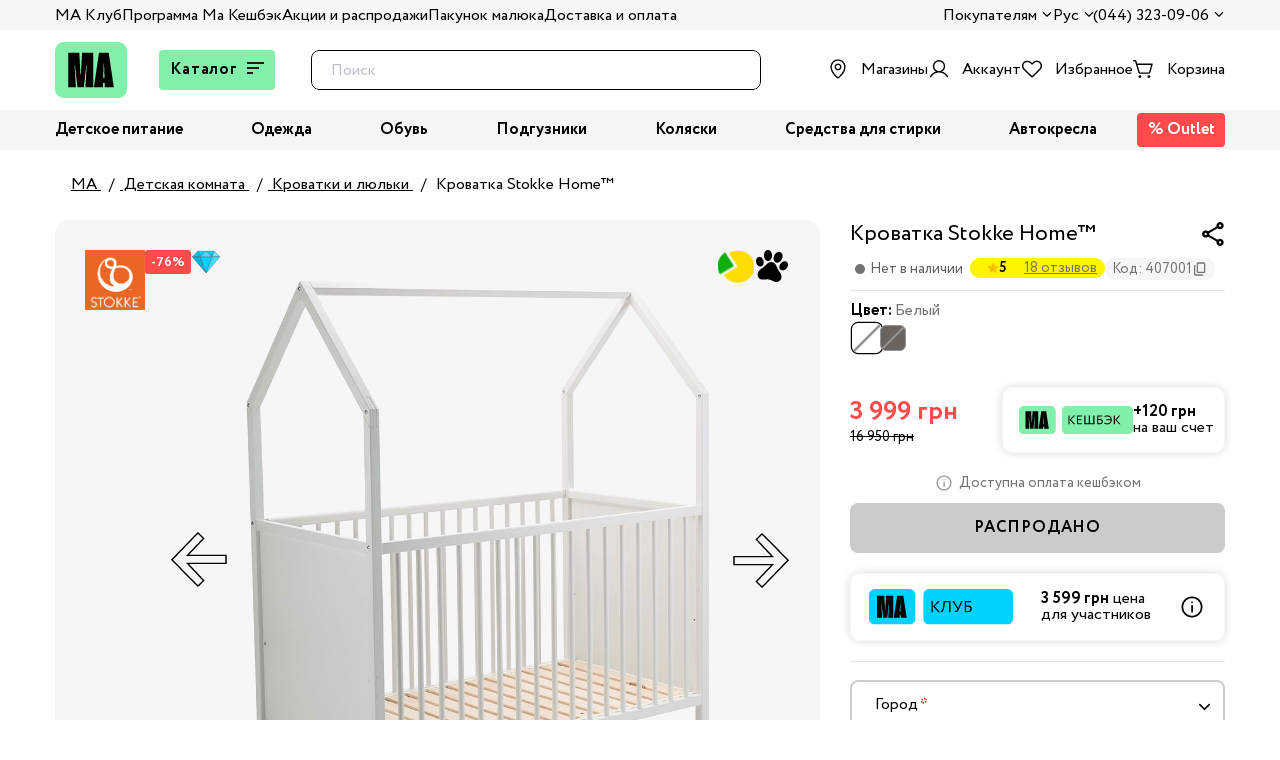

--- FILE ---
content_type: text/css; charset=UTF-8
request_url: https://ma.com.ua/_nuxt/css/241aa6705dac02066e3a.css
body_size: 4711
content:
.branch-item__limit.overload[data-v-289f0441]{color:red}.branch{align-items:center;display:flex;gap:6px;position:relative}.branch__desc{margin-bottom:8px}.branch__desc-top{display:inline-block;margin-bottom:6px}.branch__desc-title{font-weight:700;margin-bottom:10px}.branch__desc-img{display:inline-block;height:21px;max-width:30px;vertical-align:bottom}.branch__desc-img img{height:100%;object-fit:contain;width:100%}.branch__desc p{margin:0}.branch .uc-button{border:1px solid #010101;border-radius:8px;color:#010101;font-size:.75em;height:32px;line-height:1.3;text-align:center;text-transform:uppercase;width:50px}.branch .uc-button:hover{background-color:#010101;color:#fff}.branch .uc-button:disabled{background-color:#cbcbcb;cursor:not-allowed;opacity:.3}.branch.list-item{align-items:center;border:2px solid #ccc;border-radius:8px;cursor:pointer;gap:10px;margin-right:20px;padding:7px 10px;transition:all .6s ease}@media(max-width:1365px){.branch.list-item{padding:16px 15px}}@media(max-width:767px){.branch.list-item{padding:10px 15px 10px 0}}.branch.list-item:hover{border:2px solid #010101}.branch.list-item .branch__select{border:1px solid #010101;border-radius:8px;box-shadow:5px 7px 15px #0000000d;color:#010101;flex:0 0 fit-content;height:50px;padding:8px 16px}.branch.list-item .branch__select:hover{background-color:#010101;color:#fff}.branch.list-item .branch__select:disabled{background-color:#cbcbcb;cursor:not-allowed;opacity:.3}@media(max-width:767px){.branch.list-item .branch__select{flex:0 0 130px}}.branch.list-item .branch__desc{color:#454545;font-weight:400;list-style:none;margin-bottom:0;width:100%;word-break:break-word}.delivery-branch-form{align-items:center;border-radius:4px;display:flex;height:50px;justify-content:space-between;margin-right:35px;position:relative}.delivery-branch-form__field{border:none;height:calc(100% - 2px);width:100%}.delivery-branch-form__icon{align-items:center;cursor:pointer;display:flex;height:46px;justify-content:center;min-width:48px;position:absolute;right:0}.delivery-branch-form__icon img{height:24px;width:24px}.delivery-branch-form__icon .multiselect__spinner{height:auto;position:static}@media(max-width:1023px){.delivery-branch-form{margin-left:15px!important}}@media(max-width:767px){.delivery-branch-form{margin-left:10px!important;margin-right:10px!important}}.vue-recycle-scroller{position:relative}.vue-recycle-scroller.direction-vertical:not(.page-mode){overflow-y:auto}.vue-recycle-scroller.direction-horizontal:not(.page-mode){overflow-x:auto}.vue-recycle-scroller.direction-horizontal{display:-webkit-box;display:-ms-flexbox;display:flex}.vue-recycle-scroller__slot{-webkit-box-flex:1;-ms-flex:auto 0 0px;flex:auto 0 0}.vue-recycle-scroller__item-wrapper{-webkit-box-flex:1;-webkit-box-sizing:border-box;box-sizing:border-box;-ms-flex:1;flex:1;overflow:hidden;position:relative}.vue-recycle-scroller.ready .vue-recycle-scroller__item-view{left:0;position:absolute;top:0;will-change:transform}.vue-recycle-scroller.direction-vertical .vue-recycle-scroller__item-wrapper{width:100%}.vue-recycle-scroller.direction-horizontal .vue-recycle-scroller__item-wrapper{height:100%}.vue-recycle-scroller.ready.direction-vertical .vue-recycle-scroller__item-view{width:100%}.vue-recycle-scroller.ready.direction-horizontal .vue-recycle-scroller__item-view{height:100%}.resize-observer[data-v-b329ee4c]{background-color:initial;border:none;opacity:0}.resize-observer[data-v-b329ee4c],.resize-observer[data-v-b329ee4c] object{display:block;height:100%;left:0;overflow:hidden;pointer-events:none;position:absolute;top:0;width:100%;z-index:-1}.branch-sidebar[data-v-7331fafe]{flex-grow:1}.branch-sidebar__list[data-v-7331fafe]{margin-top:15px;-webkit-mask-image:linear-gradient(180deg,#000 90%,#0000);mask-image:linear-gradient(180deg,#000 90%,#0000);overflow-y:auto}.branch-sidebar__list-item[data-v-7331fafe]{padding-bottom:2px;padding-top:10px}.leaflet-image-layer,.leaflet-layer,.leaflet-marker-icon,.leaflet-marker-shadow,.leaflet-pane,.leaflet-pane>canvas,.leaflet-pane>svg,.leaflet-tile,.leaflet-tile-container,.leaflet-zoom-box{left:0;position:absolute;top:0}.leaflet-container{overflow:hidden}.leaflet-marker-icon,.leaflet-marker-shadow,.leaflet-tile{-webkit-user-drag:none;-webkit-user-select:none;user-select:none}.leaflet-tile::selection{background:#0000}.leaflet-safari .leaflet-tile{image-rendering:-webkit-optimize-contrast}.leaflet-safari .leaflet-tile-container{height:1600px;-webkit-transform-origin:0 0;width:1600px}.leaflet-marker-icon,.leaflet-marker-shadow{display:block}.leaflet-container .leaflet-overlay-pane svg{max-height:none!important;max-width:none!important}.leaflet-container .leaflet-marker-pane img,.leaflet-container .leaflet-shadow-pane img,.leaflet-container .leaflet-tile,.leaflet-container .leaflet-tile-pane img,.leaflet-container img.leaflet-image-layer{max-height:none!important;max-width:none!important;padding:0;width:auto}.leaflet-container img.leaflet-tile{mix-blend-mode:plus-lighter}.leaflet-container.leaflet-touch-zoom{touch-action:pan-x pan-y}.leaflet-container.leaflet-touch-drag{touch-action:none;touch-action:pinch-zoom}.leaflet-container.leaflet-touch-drag.leaflet-touch-zoom{touch-action:none}.leaflet-container{-webkit-tap-highlight-color:transparent}.leaflet-container a{-webkit-tap-highlight-color:rgba(51,181,229,.4)}.leaflet-tile{filter:inherit;visibility:hidden}.leaflet-tile-loaded{visibility:inherit}.leaflet-zoom-box{box-sizing:border-box;height:0;width:0;z-index:800}.leaflet-overlay-pane svg{-moz-user-select:none}.leaflet-pane{z-index:400}.leaflet-tile-pane{z-index:200}.leaflet-overlay-pane{z-index:400}.leaflet-shadow-pane{z-index:500}.leaflet-marker-pane{z-index:600}.leaflet-tooltip-pane{z-index:650}.leaflet-popup-pane{z-index:700}.leaflet-map-pane canvas{z-index:100}.leaflet-map-pane svg{z-index:200}.leaflet-vml-shape{height:1px;width:1px}.lvml{behavior:url(#default#VML);display:inline-block;position:absolute}.leaflet-control{pointer-events:visiblePainted;pointer-events:auto;position:relative;z-index:800}.leaflet-bottom,.leaflet-top{pointer-events:none;position:absolute;z-index:1000}.leaflet-top{top:0}.leaflet-right{right:0}.leaflet-bottom{bottom:0}.leaflet-left{left:0}.leaflet-control{clear:both;float:left}.leaflet-right .leaflet-control{float:right}.leaflet-top .leaflet-control{margin-top:10px}.leaflet-bottom .leaflet-control{margin-bottom:10px}.leaflet-left .leaflet-control{margin-left:10px}.leaflet-right .leaflet-control{margin-right:10px}.leaflet-fade-anim .leaflet-popup{opacity:0;transition:opacity .2s linear}.leaflet-fade-anim .leaflet-map-pane .leaflet-popup{opacity:1}.leaflet-zoom-animated{transform-origin:0 0}svg.leaflet-zoom-animated{will-change:transform}.leaflet-zoom-anim .leaflet-zoom-animated{transition:transform .25s cubic-bezier(0,0,.25,1)}.leaflet-pan-anim .leaflet-tile,.leaflet-zoom-anim .leaflet-tile{transition:none}.leaflet-zoom-anim .leaflet-zoom-hide{visibility:hidden}.leaflet-interactive{cursor:pointer}.leaflet-grab{cursor:grab}.leaflet-crosshair,.leaflet-crosshair .leaflet-interactive{cursor:crosshair}.leaflet-control,.leaflet-popup-pane{cursor:auto}.leaflet-dragging .leaflet-grab,.leaflet-dragging .leaflet-grab .leaflet-interactive,.leaflet-dragging .leaflet-marker-draggable{cursor:move;cursor:grabbing}.leaflet-image-layer,.leaflet-marker-icon,.leaflet-marker-shadow,.leaflet-pane>svg path,.leaflet-tile-container{pointer-events:none}.leaflet-image-layer.leaflet-interactive,.leaflet-marker-icon.leaflet-interactive,.leaflet-pane>svg path.leaflet-interactive,svg.leaflet-image-layer.leaflet-interactive path{pointer-events:visiblePainted;pointer-events:auto}.leaflet-container{background:#ddd;outline-offset:1px}.leaflet-container a{color:#0078a8}.leaflet-zoom-box{background:#ffffff80;border:2px dotted #38f}.leaflet-container{font-family:Helvetica Neue,Arial,Helvetica,sans-serif;font-size:12px;font-size:.75rem;line-height:1.5}.leaflet-bar{border-radius:4px;box-shadow:0 1px 5px #000000a6}.leaflet-bar a{background-color:#fff;border-bottom:1px solid #ccc;color:#000;display:block;height:26px;line-height:26px;text-align:center;-webkit-text-decoration:none;text-decoration:none;width:26px}.leaflet-bar a,.leaflet-control-layers-toggle{background-position:50% 50%;background-repeat:no-repeat;display:block}.leaflet-bar a:focus,.leaflet-bar a:hover{background-color:#f4f4f4}.leaflet-bar a:first-child{border-top-left-radius:4px;border-top-right-radius:4px}.leaflet-bar a:last-child{border-bottom:none;border-bottom-left-radius:4px;border-bottom-right-radius:4px}.leaflet-bar a.leaflet-disabled{background-color:#f4f4f4;color:#bbb;cursor:default}.leaflet-touch .leaflet-bar a{height:30px;line-height:30px;width:30px}.leaflet-touch .leaflet-bar a:first-child{border-top-left-radius:2px;border-top-right-radius:2px}.leaflet-touch .leaflet-bar a:last-child{border-bottom-left-radius:2px;border-bottom-right-radius:2px}.leaflet-control-zoom-in,.leaflet-control-zoom-out{font:700 18px Lucida Console,Monaco,monospace;text-indent:1px}.leaflet-touch .leaflet-control-zoom-in,.leaflet-touch .leaflet-control-zoom-out{font-size:22px}.leaflet-control-layers{background:#fff;border-radius:5px;box-shadow:0 1px 5px #0006}.leaflet-control-layers-toggle{background-image:url([data-uri]);height:36px;width:36px}.leaflet-retina .leaflet-control-layers-toggle{background-image:url(/_nuxt/img/4f0283c.png);background-size:26px 26px}.leaflet-touch .leaflet-control-layers-toggle{height:44px;width:44px}.leaflet-control-layers .leaflet-control-layers-list,.leaflet-control-layers-expanded .leaflet-control-layers-toggle{display:none}.leaflet-control-layers-expanded .leaflet-control-layers-list{display:block;position:relative}.leaflet-control-layers-expanded{background:#fff;color:#333;padding:6px 10px 6px 6px}.leaflet-control-layers-scrollbar{overflow-x:hidden;overflow-y:scroll;padding-right:5px}.leaflet-control-layers-selector{margin-top:2px;position:relative;top:1px}.leaflet-control-layers label{display:block;font-size:13px;font-size:1.08333em}.leaflet-control-layers-separator{border-top:1px solid #ddd;height:0;margin:5px -10px 5px -6px}.leaflet-default-icon-path{background-image:url(/_nuxt/img/2273e3d.png)}.leaflet-container .leaflet-control-attribution{background:#fff;background:#fffc;margin:0}.leaflet-control-attribution,.leaflet-control-scale-line{color:#333;line-height:1.4;padding:0 5px}.leaflet-control-attribution a{-webkit-text-decoration:none;text-decoration:none}.leaflet-control-attribution a:focus,.leaflet-control-attribution a:hover{-webkit-text-decoration:underline;text-decoration:underline}.leaflet-attribution-flag{display:inline!important;height:.6669em;vertical-align:initial!important;width:1em}.leaflet-left .leaflet-control-scale{margin-left:5px}.leaflet-bottom .leaflet-control-scale{margin-bottom:5px}.leaflet-control-scale-line{background:#fffc;border:2px solid #777;border-top:none;box-sizing:border-box;line-height:1.1;padding:2px 5px 1px;text-shadow:1px 1px #fff;white-space:nowrap}.leaflet-control-scale-line:not(:first-child){border-bottom:none;border-top:2px solid #777;margin-top:-2px}.leaflet-control-scale-line:not(:first-child):not(:last-child){border-bottom:2px solid #777}.leaflet-touch .leaflet-bar,.leaflet-touch .leaflet-control-attribution,.leaflet-touch .leaflet-control-layers{box-shadow:none}.leaflet-touch .leaflet-bar,.leaflet-touch .leaflet-control-layers{background-clip:padding-box;border:2px solid #0003}.leaflet-popup{margin-bottom:20px;position:absolute;text-align:center}.leaflet-popup-content-wrapper{border-radius:12px;padding:1px;text-align:left}.leaflet-popup-content{font-size:13px;font-size:1.08333em;line-height:1.3;margin:13px 24px 13px 20px;min-height:1px}.leaflet-popup-content p{margin:1.3em 0}.leaflet-popup-tip-container{height:20px;left:50%;margin-left:-20px;margin-top:-1px;overflow:hidden;pointer-events:none;position:absolute;width:40px}.leaflet-popup-tip{height:17px;margin:-10px auto 0;padding:1px;pointer-events:auto;transform:rotate(45deg);width:17px}.leaflet-popup-content-wrapper,.leaflet-popup-tip{background:#fff;box-shadow:0 3px 14px #0006;color:#333}.leaflet-container a.leaflet-popup-close-button{background:#0000;border:none;color:#757575;font:16px/24px Tahoma,Verdana,sans-serif;height:24px;position:absolute;right:0;text-align:center;-webkit-text-decoration:none;text-decoration:none;top:0;width:24px}.leaflet-container a.leaflet-popup-close-button:focus,.leaflet-container a.leaflet-popup-close-button:hover{color:#585858}.leaflet-popup-scrolled{overflow:auto}.leaflet-oldie .leaflet-popup-content-wrapper{-ms-zoom:1}.leaflet-oldie .leaflet-popup-tip{-ms-filter:"progid:DXImageTransform.Microsoft.Matrix(M11=0.70710678, M12=0.70710678, M21=-0.70710678, M22=0.70710678)";filter:progid:DXImageTransform.Microsoft.Matrix(M11=0.70710678,M12=0.70710678,M21=-0.70710678,M22=0.70710678);margin:0 auto;width:24px}.leaflet-oldie .leaflet-control-layers,.leaflet-oldie .leaflet-control-zoom,.leaflet-oldie .leaflet-popup-content-wrapper,.leaflet-oldie .leaflet-popup-tip{border:1px solid #999}.leaflet-div-icon{background:#fff;border:1px solid #666}.leaflet-tooltip{background-color:#fff;border:1px solid #fff;border-radius:3px;box-shadow:0 1px 3px #0006;color:#222;padding:6px;pointer-events:none;position:absolute;-webkit-user-select:none;user-select:none;white-space:nowrap}.leaflet-tooltip.leaflet-interactive{cursor:pointer;pointer-events:auto}.leaflet-tooltip-bottom:before,.leaflet-tooltip-left:before,.leaflet-tooltip-right:before,.leaflet-tooltip-top:before{background:#0000;border:6px solid #0000;content:"";pointer-events:none;position:absolute}.leaflet-tooltip-bottom{margin-top:6px}.leaflet-tooltip-top{margin-top:-6px}.leaflet-tooltip-bottom:before,.leaflet-tooltip-top:before{left:50%;margin-left:-6px}.leaflet-tooltip-top:before{border-top-color:#fff;bottom:0;margin-bottom:-12px}.leaflet-tooltip-bottom:before{border-bottom-color:#fff;margin-left:-6px;margin-top:-12px;top:0}.leaflet-tooltip-left{margin-left:-6px}.leaflet-tooltip-right{margin-left:6px}.leaflet-tooltip-left:before,.leaflet-tooltip-right:before{margin-top:-6px;top:50%}.leaflet-tooltip-left:before{border-left-color:#fff;margin-right:-12px;right:0}.leaflet-tooltip-right:before{border-right-color:#fff;left:0;margin-left:-12px}@media print{.leaflet-control{-webkit-print-color-adjust:exact;print-color-adjust:exact}}.leaflet-cluster-anim .leaflet-marker-icon,.leaflet-cluster-anim .leaflet-marker-shadow{transition:transform .3s ease-out,opacity .3s ease-in}.leaflet-cluster-spider-leg{transition:stroke-dashoffset .3s ease-out,stroke-opacity .3s ease-in}.marker-cluster-small{background-color:#b5e28c99}.marker-cluster-small div{background-color:#6ecc3999}.marker-cluster-medium{background-color:#f1d35799}.marker-cluster-medium div{background-color:#f0c20c99}.marker-cluster-large{background-color:#fd9c7399}.marker-cluster-large div{background-color:#f1801799}.leaflet-oldie .marker-cluster-small{background-color:#b5e28c}.leaflet-oldie .marker-cluster-small div{background-color:#6ecc39}.leaflet-oldie .marker-cluster-medium{background-color:#f1d357}.leaflet-oldie .marker-cluster-medium div{background-color:#f0c20c}.leaflet-oldie .marker-cluster-large{background-color:#fd9c73}.leaflet-oldie .marker-cluster-large div{background-color:#f18017}.marker-cluster{background-clip:padding-box;border-radius:20px}.marker-cluster div{border-radius:15px;font:12px Helvetica Neue,Arial,Helvetica,sans-serif;height:30px;margin-left:5px;margin-top:5px;text-align:center;width:30px}.marker-cluster span{line-height:30px}#mapContainer[data-v-23e32549]{font-family:inherit!important;height:100%}@media(max-width:1023px){.select-branch-toggle[data-v-0d64a3f4]{align-items:center;background:#7676801f;border-radius:8px;display:flex!important;height:32px;margin:10px 0;padding:4px 2px;width:100%}.select-branch-toggle.ma button[data-v-0d64a3f4]{color:#010101}.select-branch-toggle button[data-v-0d64a3f4]{border:none;color:#454545;cursor:pointer;height:100%;width:50%}.select-branch-toggle button.active[data-v-0d64a3f4]{background-color:#fff;border-radius:6px;color:#010101}}.select-branch-modal .uc-modal{box-sizing:initial}@media(max-width:767px){.select-branch-modal .uc-modal{border-radius:0}}.select-branch-modal .uc-modal-close{right:15px!important;top:20px!important}.select-branch-modal .select-branch-content{padding:64px 10px 30px 30px;width:80vw}.select-branch-modal .select-branch-content .select-branch-title{color:#010101;font-weight:500;margin-top:-30px}.select-branch-modal .select-branch-content .select-branch-map-wrapper{display:flex;gap:30px;height:75vh;position:relative}.select-branch-modal .select-branch-content .select-branch-map-wrapper .map-wrapper{border-radius:10px;flex:4 1;overflow:hidden;position:relative}.select-branch-modal .select-branch-content .select-branch-map-wrapper .map-wrap{height:100%;margin-right:2px;width:100%}.select-branch-modal .select-branch-content .select-branch-map-wrapper .map-wrap .vue2leaflet-map{border-radius:4px}.select-branch-modal .select-branch-content .select-branch-map-wrapper .branch-sidebar{flex:2 0;min-width:375px}@media(max-width:1023px){.select-branch-modal .select-branch-content .select-branch-map-wrapper .branch-sidebar{flex:1 0 100%}}.select-branch-modal .select-branch-content .select-branch-map-wrapper .branch-sidebar .branch-sidebar__list{height:calc(100% - 60px)}.select-branch-modal .select-branch-content .select-branch-map-wrapper .branch__desc{list-style:none}.select-branch-modal .select-branch-content .select-branch-map-wrapper .branch__desc ul{margin:0;padding:0}.select-branch-modal .select-branch-content .select-branch-map-wrapper .only-allowed{bottom:5px;display:flex;justify-content:center;position:absolute;width:100%;z-index:401}.select-branch-modal .select-branch-content .select-branch-map-wrapper .only-allowed label{background:#fff;border-radius:15px;flex-direction:row-reverse;margin:0 10px;padding:15px}.select-branch-modal .select-branch-content .select-branch-map-wrapper .only-allowed .only-allowed__span{display:inline-block;width:-moz-fit-content;width:fit-content}.select-branch-modal .select-branch-content .select-branch-map-wrapper .only-allowed .uc-checkbox-container{gap:20px}@media(max-width:1023px){.select-branch-modal .select-branch-content{height:calc(90vh - 56px);padding:28px 38px;width:calc(90vw - 76px)}.select-branch-modal .select-branch-content .select-branch-title{margin-top:0}.select-branch-modal .select-branch-content .select-branch-map-wrapper{display:flex;height:auto}.select-branch-modal .select-branch-content .select-branch-map-wrapper .map-wrapper{display:none}.select-branch-modal .select-branch-content .select-branch-map-wrapper .map-wrapper .map-wrap{height:calc(90vh - 131px);width:calc(90vw - 76px)}.select-branch-modal .select-branch-content .select-branch-map-wrapper .map-wrapper.active{display:block}.select-branch-modal .select-branch-content .select-branch-map-wrapper .branch-sidebar{display:none;flex-grow:0;height:calc(90vh - 131px);width:calc(90vw - 76px)}.select-branch-modal .select-branch-content .select-branch-map-wrapper .branch-sidebar.active{display:block}.select-branch-modal .select-branch-content .select-branch-map-wrapper .branch-sidebar .branch-sidebar__list{height:calc(100% - 60px)}}@media(max-width:767px){.select-branch-modal .select-branch-content{border-radius:0;height:calc(100vh - 48px);padding:24px 10px;width:calc(100vw - 20px)}.select-branch-modal .select-branch-content .select-branch-map-wrapper .map-wrapper .map-wrap{height:calc(100vh - 123px);margin-bottom:0;padding:0;width:calc(100vw - 20px)}.select-branch-modal .select-branch-content .select-branch-map-wrapper .branch-sidebar{height:calc(100vh - 123px);width:calc(100vw - 20px)}.select-branch-modal .select-branch-content .select-branch-map-wrapper .branch-sidebar .branch-sidebar__list{height:calc(100% - 60px)}}

--- FILE ---
content_type: text/css; charset=UTF-8
request_url: https://ma.com.ua/_nuxt/css/b06c1b8e791156ced315.css
body_size: -457
content:
.multiselect-validator{width:100%}.multiselect-validator .uc-invalid{border-radius:4px}

--- FILE ---
content_type: text/css; charset=UTF-8
request_url: https://ma.com.ua/_nuxt/css/5bb362f0748ec8763061.css
body_size: 355
content:
.image-view__inner[data-v-fea57f7c]{align-items:center;border-radius:20px;display:flex;flex-direction:column;height:90vh;justify-content:center;padding:10px;position:relative;width:90vw}.image-view__slider[data-v-fea57f7c]{height:100%;position:relative;width:100%}.image-view__slider-slide[data-v-fea57f7c]{display:flex;justify-content:center}.image-view__image[data-v-fea57f7c]{height:100%;mix-blend-mode:darken;object-fit:contain;width:calc(100% - 120px)}@media(max-width:767px){.image-view__image[data-v-fea57f7c]{width:100%}}.image-view__pagination.pagination-circle[data-v-fea57f7c]{margin:20px 0 0}.image-view__pagination.pagination-circle .pagination-circle__item[data-v-fea57f7c],.image-view__pagination.pagination-circle .swiper-pagination-bullet[data-v-fea57f7c]{height:10px;width:10px}@media(max-width:767px){.image-view__pagination.pagination-circle[data-v-fea57f7c]{margin:10px 0 0}}@font-face{font-display:auto;font-family:CirceBold;src:local("RubikRegular"),url(/_nuxt/fonts/821fdc2.ttf) format("truetype")}.image-upload[data-v-76543a30]{background-color:#fff;border-radius:15px;display:flex;flex-direction:column;min-width:188px}.image-upload__items[data-v-76543a30]{align-items:center;display:flex;flex-wrap:wrap;gap:15px;width:100%}.image-upload__loader[data-v-76543a30]{flex:0 0 107px;margin:0}.image-upload__title[data-v-76543a30]{font-family:CirceBold,Montserrat,Arial,sans-serif;font-weight:400}.image-upload__add[data-v-76543a30],.image-upload__item[data-v-76543a30]{border-radius:10px;display:flex;flex:0 0 107px;height:107px;justify-content:center;position:relative;transition:.5s ease}.image-upload__add[data-v-76543a30]:hover,.image-upload__item[data-v-76543a30]:hover{cursor:pointer}.image-upload__item-img[data-v-76543a30]{height:100%;max-width:107px;mix-blend-mode:darken;object-fit:contain;width:100%}.image-upload__item-close[data-v-76543a30]{border-radius:50%;height:20px;position:absolute;right:0;top:0;width:20px}.image-upload__item-close[data-v-76543a30]:hover{cursor:pointer;opacity:.7}.image-upload__add[data-v-76543a30]:after,.image-upload__add[data-v-76543a30]:before{background-color:#c5c5c5;border-radius:1px;content:"";display:block;height:1.75px;left:50%;position:absolute;top:50%;transform:translate(-50%,-50%);width:16px}.image-upload__add[data-v-76543a30]:after{transform:translate(-50%,-50%) rotate(90deg)}.image-upload__add[data-v-76543a30]:hover{filter:brightness(95%)}.image-upload__input[data-v-76543a30]{display:none}.image-list[data-v-3ae34d68]{display:flex;flex-wrap:wrap;gap:10px}.image-list__image[data-v-3ae34d68]{border-radius:10px;height:90px;width:76px}.image-list__image[data-v-3ae34d68]:hover{cursor:pointer}.image-list__image-img[data-v-3ae34d68]{height:100%;mix-blend-mode:darken;object-fit:contain;width:100%}

--- FILE ---
content_type: text/css; charset=UTF-8
request_url: https://ma.com.ua/_nuxt/css/32815a360ee5de16badf.css
body_size: 10311
content:
@media(min-width:1024px){.pages-menu__wrapper{margin-right:36px}}.pages-menu__wrapper .pages-menu{width:100%;z-index:33}@media(min-width:1024px){.pages-menu__wrapper .pages-menu{z-index:14}}@media(min-width:768px)and (max-width:1023px){.pages-menu__wrapper .pages-menu{margin-top:16px}}@media(min-width:1024px){.pages-menu__wrapper .pages-menu{margin-top:32px}}.pages-menu__wrapper .pages-menu.open{background-color:#fff}@media(min-width:1024px){.pages-menu__wrapper .pages-menu{display:block;height:-moz-fit-content;height:fit-content;position:sticky;top:74px}}.pages-menu__wrapper .pages-menu .personal-menu__item{color:#010101;font-family:CirceRegular,Montserrat,Arial,sans-serif;font-size:1em;list-style-type:none;padding-left:12px;padding-right:18px}.pages-menu__wrapper .pages-menu .personal-menu__item .navigation-arrow{display:none}@media(min-width:1024px){.pages-menu__wrapper .pages-menu .personal-menu__item .navigation-arrow{display:block;margin-left:auto}}.pages-menu__wrapper .pages-menu .personal-menu__item.mobile-current{border:1.5px solid #010101;border-radius:8px;height:40px}@media(min-width:1024px){.pages-menu__wrapper .pages-menu .personal-menu__item.mobile-current{display:none}}.pages-menu__wrapper .pages-menu .personal-menu__item.logout{display:none}@media(min-width:1024px){.pages-menu__wrapper .pages-menu .personal-menu__item.logout{display:block}}.pages-menu__wrapper .pages-menu .personal-menu__item.logout button{color:#737373;cursor:pointer}.pages-menu__wrapper .pages-menu .personal-menu__item-current{background-color:#f2f2f2;color:#010101;font-family:CirceBold,Montserrat,Arial,sans-serif;font-size:1em}@media(min-width:1024px){.pages-menu__wrapper .pages-menu .personal-menu__item-current{border-radius:8px;font-family:CirceBold,Montserrat,Arial,sans-serif}}.pages-menu__wrapper .pages-menu .personal-menu-link{align-items:center;display:flex;height:46px;justify-content:flex-start;letter-spacing:.4px;-webkit-text-decoration:none;text-decoration:none;width:100%}.pages-menu__wrapper .pages-menu .personal-menu-link__icon{margin-right:12px}@media(min-width:1024px){.pages-menu__wrapper .pages-menu .personal-menu-link{padding:0}}.pages-menu__wrapper .pages-menu .personal-menu-link .personal-menu-link__text{margin:2px 0 0}.pages-menu__wrapper .pages-menu__fixed{background-color:#fff;box-shadow:0 10px 10px #0000000d;left:0;padding:10px 0;position:fixed;top:0;width:100%}@media(min-width:768px)and (max-width:1023px){.pages-menu__wrapper .pages-menu__fixed{margin-top:0}}.pages-menu__wrapper .pages-menu__fixed .personal-menu{max-height:calc(100vh - 140px);max-height:calc(100dvh - 140px);width:calc(100% - 32px)}.pages-menu__wrapper .pages-menu__overlay{background:#010101;height:100vh;opacity:.23;z-index:10}.pages-menu__wrapper .pages-menu__substrate{height:40px}@media(min-width:1024px){.pages-menu__wrapper .pages-menu__substrate{display:none}}.pages-menu__wrapper .personal-menu{background-color:#fff;border:1px solid #010101;border-radius:8px;margin:0;max-height:calc(100vh - 182px);overflow-x:hidden;overflow-y:auto;padding:0;position:absolute;width:100%;z-index:10}.pages-menu__wrapper .personal-menu.sticky-header{max-height:calc(100vh - 80px)}@media(max-width:1023px){.pages-menu__wrapper .personal-menu.hide-mobile{display:none}}@media(min-width:1024px){.pages-menu__wrapper .personal-menu{border:none;position:static;width:270px}}.pages-menu__wrapper .mobile-menu-arrow-up{margin-left:auto;transform:rotate(180deg)}.pages-menu__wrapper .mobile-menu-arrow-down{margin-left:auto;width:12px}@media(max-width:1023px){.pages-menu__wrapper .pages-menu__container{position:relative}}.image-view__inner[data-v-79348a23]{align-items:center;border-radius:20px;display:flex;flex-direction:column;height:90vh;justify-content:center;padding:10px;position:relative;width:90vw}.image-view__slider[data-v-79348a23]{height:100%;position:relative;width:100%}.image-view__slider-slide[data-v-79348a23]{display:flex;justify-content:center}.image-view__image[data-v-79348a23]{height:100%;mix-blend-mode:darken;object-fit:contain;width:calc(100% - 120px)}@media(max-width:767px){.image-view__image[data-v-79348a23]{width:100%}}.image-view__pagination.pagination-circle[data-v-79348a23]{margin:20px 0 0}.image-view__pagination.pagination-circle .pagination-circle__item[data-v-79348a23],.image-view__pagination.pagination-circle .swiper-pagination-bullet[data-v-79348a23]{height:10px;width:10px}@media(max-width:767px){.image-view__pagination.pagination-circle[data-v-79348a23]{margin:10px 0 0}}.cashback-line .not-member{align-items:center;background-color:#e1ffe3;border-radius:8px;display:flex;flex-wrap:wrap;height:146px;padding:12px}@media(min-width:576px){.cashback-line .not-member{height:194px;padding:24px 44px}}@media(min-width:1024px){.cashback-line .not-member{flex-wrap:nowrap;height:122px;padding:16px 36px 16px 16px}}.cashback-line .not-member .cashback-line-img{height:36px;margin-right:8px}@media(min-width:576px){.cashback-line .not-member .cashback-line-img{height:50px}}@media(min-width:1024px){.cashback-line .not-member .cashback-line-img{flex:unset}}.cashback-line .not-member .uc-button{flex-basis:100%;height:50px;margin:0 0 0 auto;text-transform:uppercase;width:auto}@media(min-width:1024px){.cashback-line .not-member .uc-button{flex-basis:unset;font-size:1em;width:300px}}.cashback-line .not-member .cashback-line-join{flex:1 0 50%;font-size:1.125em;margin:0;text-align:left}@media(min-width:576px){.cashback-line .not-member .cashback-line-join{font-size:1.5em}}@media(min-width:1024px){.cashback-line .not-member .cashback-line-join{flex:unset;font-size:1.625em;margin:0 0 0 32px}}@media(min-width:1366px){.cashback-line .not-member .cashback-line-join{margin:0 0 0 60px}}.cashback-line .member-line{align-items:center;background-color:#f6f6f6;border-radius:16px;column-gap:10px;display:flex;flex-wrap:wrap;height:170px;padding:10px}@media(min-width:576px){.cashback-line .member-line{flex-wrap:nowrap;height:120px}}@media(min-width:1024px){.cashback-line .member-line{height:100px}}.cashback-line .member-line .logo-wrapper{align-items:center;background-color:#fff;border-radius:10px;display:flex;flex:1 0 calc(40% - 5px);height:100px;justify-content:center;width:45%}@media(min-width:576px){.cashback-line .member-line .logo-wrapper{flex:1 0 calc(33.33333% - 6.66667px)}}@media(min-width:1024px){.cashback-line .member-line .logo-wrapper{flex:1 0 20%;height:80px}}.cashback-line .member-line .logo-wrapper img{height:28px}@media(min-width:576px){.cashback-line .member-line .logo-wrapper img{height:42px}}.cashback-line .member-line .member-status{background-color:#82f0aa;border-radius:10px;display:flex;flex:1 0 calc(60% - 5px);flex-direction:column;font-size:.875em;height:100px;justify-content:space-between;padding:12px 6px 12px 8px}@media(min-width:576px){.cashback-line .member-line .member-status{flex:1 0 calc(33.33333% - 6.66667px);padding:12px 20px}}@media(min-width:1024px){.cashback-line .member-line .member-status{align-items:center;column-gap:8px;flex:1 0 42%;flex-direction:row;font-size:1em;height:80px;justify-content:center;padding-left:8px;padding-right:8px}.cashback-line .member-line .member-status__desc{font-family:CirceBold,Montserrat,Arial,sans-serif}}.cashback-line .member-line .member-status__account{color:#010101;font-family:CirceBold,Montserrat,Arial,sans-serif;font-size:1.75em;text-transform:uppercase}.cashback-line .member-line .member-status__date{display:flex;line-height:1em;text-transform:lowercase}.cashback-line .member-line .member-status__date svg{margin-right:4px}.cashback-line .member-line .member-pros{align-items:center;background-color:#fff;border-radius:10px;display:flex;flex-basis:100%;font-size:.875em;height:40px;justify-content:center;margin-top:10px}@media(min-width:576px){.cashback-line .member-line .member-pros{flex:1 0 calc(33.33333% - 6.66667px);font-size:1em;height:100px;margin-top:0;padding:10px}}@media(min-width:1024px){.cashback-line .member-line .member-pros{flex:1 0 36%;font-size:1.125em;height:80px}}@media(min-width:1366px){.cashback-line .member-line .member-pros{font-size:1.375em}}.cashback-line .member-line .member-pros svg{margin:0 4px 2px 0}@media(min-width:1366px){.cashback-line .member-line .member-pros svg{margin-bottom:5px}}.branch{color:#010101;display:flex;gap:10px}@media(max-width:767px){.branch{gap:6px;justify-content:center;max-width:400px}}.branch.list-item .branch__desc{color:#010101}.branch .branch__desc{color:#010101;font-size:14px}.branch .branch__desc p{margin:3px 0}.branch .branch__desc li{list-style:none}.branch .branch__desc .branch__desc-top{min-width:185px}.branch .uc-button{height:40px}@media(max-width:767px){.branch{flex-direction:column}}.branch-delivery{color:#010101;display:flex;flex-direction:column;gap:16px;justify-content:center;max-width:400px}@media(min-width:768px){.branch-delivery{flex-direction:row;gap:28px;justify-content:normal;max-width:none}}.branch-delivery .branch-field{border:none;max-width:400px;padding:0;position:relative;width:100%}.review-description__images .image-view__inner,.shops-page__images .image-view__inner{height:auto;min-height:300px}@media(min-width:768px){.review-description__images .image-view__inner,.shops-page__images .image-view__inner{height:90vh}}@media(min-width:768px)and (max-width:1024px){.review-description__images .image-view__inner,.shops-page__images .image-view__inner{max-width:768px}}@media(min-width:1024px)and (max-width:1279px){.review-description__images .image-view__inner,.shops-page__images .image-view__inner{max-width:1024px}}@media(min-width:1280px){.review-description__images .image-view__inner,.shops-page__images .image-view__inner{max-width:1280px}}@media(min-width:1680px){.review-description__images .image-view__inner,.shops-page__images .image-view__inner{max-width:1680px}}.review-description__images .image-view__inner .image-view__image img,.shops-page__images .image-view__inner .image-view__image img{max-height:calc(90vh - 36px)}.review-description__images .image-view__slider .swiper-button-next,.review-description__images .image-view__slider .swiper-button-prev,.shops-page__images .image-view__slider .swiper-button-next,.shops-page__images .image-view__slider .swiper-button-prev{background-image:url(https://static.ma.com.ua/assets/svg/slider-arrow.svg);background-size:100%;cursor:pointer;display:none;height:56px;margin:0;position:absolute;top:50%;transform:translateY(-50%);width:57px;z-index:2}@media(min-width:768px){.review-description__images .image-view__slider .swiper-button-next,.review-description__images .image-view__slider .swiper-button-prev,.shops-page__images .image-view__slider .swiper-button-next,.shops-page__images .image-view__slider .swiper-button-prev{display:block}}.review-description__images .image-view__slider .swiper-button-prev,.shops-page__images .image-view__slider .swiper-button-prev{left:0;transform:translateY(-50%) rotate(180deg)}.review-description__images .image-view__slider .swiper-button-next,.shops-page__images .image-view__slider .swiper-button-next{right:0}.review-description__images .image-view__slider .swiper .swiper-slide,.shops-page__images .image-view__slider .swiper .swiper-slide{height:auto}.review-description__images .image-view__slider .swiper .swiper-wrapper,.shops-page__images .image-view__slider .swiper .swiper-wrapper{height:calc(100% - 36px)}.review-description__images .image-view__slider .swiper .swiper-pagination,.shops-page__images .image-view__slider .swiper .swiper-pagination{bottom:0;margin:0;padding:20px 0 10px;position:relative}div.multiselect .multiselect__select{height:50px}div.multiselect .multiselect__tags{align-items:center;border:2px solid #ccc;border-radius:8px;color:#010101;display:flex;height:50px;padding:0 40px 0 20px}div.multiselect .multiselect__tags .multiselect__tags-wrap{display:flex;flex-wrap:wrap;min-width:max-content}div.multiselect .multiselect__tags .multiselect__tags-wrap .multiselect__tag{align-items:center;background:#f6f6f6;color:#010101;display:flex;margin:0 10px 0 0;padding:5px 26px 5px 10px;width:-moz-fit-content;width:fit-content}div.multiselect .multiselect__tags .multiselect__tags-wrap .multiselect__tag .multiselect__tag-icon{align-items:center;display:flex;width:auto}div.multiselect .multiselect__tags .multiselect__tags-wrap .multiselect__tag .multiselect__tag-icon:hover{background:none}div.multiselect .multiselect__tags .multiselect__tags-wrap .multiselect__tag .multiselect__tag-icon:after{color:#010101;font-size:1.5em;padding:5px 5px 0}div.multiselect .multiselect__tags .multiselect__single{margin-bottom:0;overflow:hidden;pointer-events:none;text-overflow:ellipsis;white-space:nowrap}div.multiselect .multiselect__tags .multiselect__spinner{height:34px;right:4px;top:8px}div.multiselect .multiselect__tags .multiselect__spinner:after,div.multiselect .multiselect__tags .multiselect__spinner:before{border-top-color:#010101}div.multiselect .multiselect__tags .multiselect__input{background-color:#0000;margin-top:10px}div.multiselect .multiselect__tags .multiselect__placeholder{margin-bottom:0;padding-top:0}div.multiselect .multiselect__content-wrapper{min-height:40px;overflow-x:hidden}div.multiselect .multiselect__content-wrapper .multiselect__content .multiselect__element .multiselect__option{white-space:normal}div.multiselect .multiselect__content-wrapper .multiselect__content .multiselect__option--highlight,div.multiselect .multiselect__content-wrapper .multiselect__content .multiselect__option--selected.multiselect__option--highlight{background:#f3f3f3;color:#35495e}div.multiselect .multiselect__content-wrapper .multiselect__content .multiselect__option--selected{background:#fff;font-weight:500}@media(min-width:1024px)and (max-width:1023px){.info-page.shops div.page-wrapper{padding:0}.info-page.shops div.page-info{margin-left:24px}}.info-page.shops .page-info{min-width:0}.shops-page .container{min-width:auto}@media(max-width:1023px){.shops-page .container{margin-top:10px}}.shops-page .shops-page__bonus{margin-top:16px}@media(min-width:768px){.shops-page .shops-page__bonus{margin-top:24px}}.shops-page .shops-city{align-items:center;display:flex;flex-wrap:wrap;gap:16px}@media(min-width:768px){.shops-page .shops-city{gap:24px}}.shops-page .shops-city .shops-city__list-city{display:flex;flex-wrap:wrap;gap:8px}.shops-page .shops-city .shops-city__list-city button{border:1px solid #f6f6f6;border-radius:8px;height:32px;padding:5px 16px;transition:.3s ease}.shops-page .shops-city .shops-city__list-city button.active{background-color:#010101;color:#fff}.shops-page .shops-city .shops-city__list-city button:not(.active){background-color:#f6f6f6}.shops-page .shops-city .shops-city__list-city button:not(.active):hover{filter:brightness(.8)}.shops-page .shops-city .shops-city__list-city button:nth-child(4),.shops-page .shops-city .shops-city__list-city button:nth-child(5){display:none}@media(min-width:370px){.shops-page .shops-city .shops-city__list-city button:nth-child(4){display:block}}@media(min-width:480px){.shops-page .shops-city .shops-city__list-city button:nth-child(5){display:block}}.shops-page .shops-city .shops-city__label{margin-right:24px}.shops-page .shops-city .shops-city__select{width:100%}@media(min-width:768px){.shops-page .shops-city .shops-city__select{width:357px}}.shops-page .shops-city .shops-in-city{display:flex}@media(max-width:1023px){.shops-page .shops-city .shops-in-city{margin-left:0}}@media(max-width:991px){.shops-page .shops-city .shops-in-city{justify-content:flex-start;width:100%}}.shops-page .shops-city .shops-in-city .shops-in-city__item{align-items:center;background-color:#fff;border-radius:4px;box-shadow:1px 1px 10px #00000012;color:#494d65;cursor:pointer;display:flex;justify-content:center;margin:16px 16px 16px 0;padding:12px 24px}@media(max-width:991px){.shops-page .shops-city .shops-in-city .shops-in-city__item{padding:12px 18px}}@media(max-width:767px){.shops-page .shops-city .shops-in-city .shops-in-city__item{padding:12px}}.shops-page .shops-city .shops-in-city .shops-in-city__item.active{background-color:#010101;box-shadow:0 2px 4px #f2f2f2;color:#fff}.shops-page .shops-city .shops-in-city .shops-in-city__item.disabled{cursor:default;opacity:.7;-webkit-user-select:none;user-select:none}@media(max-width:1365px){.shops-page .shops-city .shops-in-city .shops-in-city__item .desktop{display:none}}.shops-page .maps{border-radius:8px;margin:16px 0 32px;overflow:hidden}.shops-page .maps .map-wrap{aspect-ratio:1/1;height:auto;min-height:340px;width:100%;z-index:0}@media(min-width:768px){.shops-page .maps .map-wrap{aspect-ratio:3/1}}.shops-page .maps .map-wrap .branch.shops{align-items:flex-start;flex-direction:column}.shops-page .maps .map-wrap .branch.shops .branch__desc,.shops-page .maps .map-wrap .branch.shops .branch__desc-top{margin-bottom:0}.shops-page .maps .map-wrap .branch.shops .uc-button{font-size:12px;margin:0;width:100%}.shops-page .maps .mobile-touch-cover .mobile-touch-cover__info{color:#fff;width:auto}.shops-page .title-city{text-align:left}.shops-page .shops-list-chicco{display:flex;flex-direction:column;gap:16px}.shops-page .shops-list-chicco .shops-item{align-items:center;background:#fff;border:1px solid #0101011a;border-radius:12px;column-gap:24px;display:flex;flex-wrap:wrap;padding:12px;row-gap:12px}@media(min-width:768px){.shops-page .shops-list-chicco .shops-item{flex-wrap:nowrap;padding:12px 24px 12px 12px}}@media(min-width:1366px){.shops-page .shops-list-chicco .shops-item{column-gap:50px}}.shops-page .shops-list-chicco .shops-item.active{border:1px solid #0000;box-shadow:0 5px 10px 0 #01010126}.shops-page .shops-list-chicco .shops-item.active .shops-item__title svg{fill:#82f0aa}.shops-page .shops-list-chicco .shops-item .shops-item__info{column-gap:16px;display:flex;flex:1 1;flex-wrap:wrap;row-gap:4px}@media(min-width:768px){.shops-page .shops-list-chicco .shops-item .shops-item__info{row-gap:24px}}.shops-page .shops-list-chicco .shops-item .shops-item__info-part{flex:1 1 100%}@media(min-width:768px){.shops-page .shops-list-chicco .shops-item .shops-item__info-part{flex:1 1 200px}}.shops-page .shops-list-chicco .shops-item .shops-item__button{font-size:1em;height:40px}@media(min-width:768px){.shops-page .shops-list-chicco .shops-item .shops-item__button{flex:0 0 240px;width:240px}}.shops-page .shops-list-chicco .shops-item .shops-item__button.active{background-color:#010101;color:#fff}.shops-page .shops-list-chicco .shops-item .shops-item__title{color:#010101;font-family:CirceBold,Montserrat,Arial,sans-serif;font-size:1.125em;margin:0 0 4px;text-transform:uppercase}@media(min-width:768px){.shops-page .shops-list-chicco .shops-item .shops-item__title{margin:0 0 12px}}@media(max-width:767px){.shops-page .shops-list-chicco .shops-item .shops-item__title.shops-item__telephone{color:#010101;font-family:CirceRegular,Montserrat,Arial,sans-serif;font-size:1em}}.shops-page .shops-list-chicco .shops-item .shops-item__title svg{fill:#0000;height:20px;margin-bottom:-4px;width:20px}.shops-page .shops-list-chicco .shops-item .shops-item__city{color:#010101}.shops-page .shops-list-chicco .shops-item .shops-item__image{align-self:flex-start;background-color:#eee;border-radius:12px;height:180px;overflow:hidden;position:relative;width:100%}@media(min-width:768px){.shops-page .shops-list-chicco .shops-item .shops-item__image{height:120px;width:164px}}.shops-page .shops-list-chicco .shops-item .shops-item__image .image-wrapper{align-items:stretch;display:flex}.shops-page .shops-list-chicco .shops-item .shops-item__image .image-wrapper div{align-items:center;display:flex}.shops-page .shops-list-chicco .shops-item .shops-item__image img{height:100%;object-fit:contain}.shops-page .shops-list-chicco .shops-item .shops-item__image-zoom{background-color:#01010180;border-radius:8px;cursor:pointer;height:40px;left:8px;padding:6px;position:absolute;top:8px;width:40px;z-index:3}@media(min-width:768px){.shops-page .shops-list-chicco .shops-item .shops-item__image-zoom{height:24px;padding:4px;width:24px}}.shops-page .shops-list-chicco .shops-item .shops-item__image-zoom img{mix-blend-mode:normal}.shops-page .store-info{color:#010101;font-family:CirceRegular,Montserrat,Arial,sans-serif;font-size:16px}.multiselect-validator{display:flex;flex-direction:column;position:relative}.multiselect-validator.no-min-height .multiselect .multiselect__content-wrapper{min-height:unset}.multiselect-validator.shops .multiselect .multiselect__content-wrapper .multiselect__content .multiselect__element{margin-bottom:10px}.multiselect-validator.shops .multiselect .multiselect__content-wrapper .multiselect__content .multiselect__element .multiselect__option{border:2px solid #0101011a}.multiselect-validator.shops .multiselect .multiselect__content-wrapper .multiselect__content .multiselect__element .multiselect__option--highlight,.multiselect-validator.shops .multiselect .multiselect__content-wrapper .multiselect__content .multiselect__element .multiselect__option--selected{background:#0000;border:2px solid #010101;color:#010101;font-family:CirceRegular,Montserrat,Arial,sans-serif;font-size:1em}.multiselect-validator .multiselect{z-index:auto}.multiselect-validator .multiselect .multiselect__select{align-items:center;display:flex;justify-content:center}.multiselect-validator .multiselect .multiselect__select:before{background-image:url(https://static.ma.com.ua/ma/svg/chevron-down-black.svg);background-position:50%;background-repeat:no-repeat;background-size:contain;border:0;content:"";display:block;height:15px;margin-top:0;position:static;width:15px}.multiselect-validator .multiselect.no-options .multiselect__content-wrapper{display:none}.multiselect-validator .multiselect.no-options .multiselect__select{opacity:0}.multiselect-validator .multiselect .multiselect__content-wrapper{border:2px solid #010101;border-radius:8px;box-shadow:5px 7px 10px 0 #0003;display:flex;margin-top:3px;min-height:200px;overflow:hidden;padding:9px;z-index:51}@media(max-width:767px){.multiselect-validator .multiselect .multiselect__content-wrapper{position:relative}}.multiselect-validator .multiselect .multiselect__content-wrapper:after{background:linear-gradient(0deg,#fff 12.71%,#fff0);bottom:0;content:"";display:block;height:59px;left:0;pointer-events:none;position:absolute;right:24px;width:100%}.multiselect-validator .multiselect .multiselect__content-wrapper .multiselect__content{overflow-x:hidden;overflow-y:auto}.multiselect-validator .multiselect .multiselect__content-wrapper .multiselect__content::-webkit-scrollbar{background-color:#0000;width:14px}.multiselect-validator .multiselect .multiselect__content-wrapper .multiselect__content::-webkit-scrollbar-thumb{background-color:#ccc;border-left:9px solid #fff;width:14px}.multiselect-validator .multiselect .multiselect__content-wrapper .multiselect__content::-webkit-scrollbar-track{background-color:#fff;border-radius:10px}.multiselect-validator .multiselect .multiselect__content-wrapper .multiselect__content .multiselect__element{margin-bottom:10px}.multiselect-validator .multiselect .multiselect__content-wrapper .multiselect__content .multiselect__element .multiselect__option{border:0;border-radius:8px;color:#010101;display:flex;flex-direction:column;font-family:CirceRegular,Montserrat,Arial,sans-serif;font-size:1em;justify-content:center;line-height:18px;padding:7px 10px;row-gap:3px;transition:all .3s ease-in-out}.multiselect-validator .multiselect .multiselect__content-wrapper .multiselect__content .multiselect__element .multiselect__option img{display:inline-block;height:14px;margin-right:5px}.multiselect-validator .multiselect .multiselect__content-wrapper .multiselect__content .multiselect__element .multiselect__option--highlight,.multiselect-validator .multiselect .multiselect__content-wrapper .multiselect__content .multiselect__element .multiselect__option--selected{background:#e1ffe3;color:#010101;font-family:CirceBold,Montserrat,Arial,sans-serif;font-size:1em}.multiselect-validator .multiselect .multiselect__content-wrapper .multiselect__content:after{content:"";display:block;height:20px}.multiselect-validator .multiselect .multiselect__tags{border-bottom-left-radius:8px;border-bottom-right-radius:8px;transition:all .5s ease .1s}.multiselect-validator .multiselect .multiselect__tags:hover{border:2px solid #010101;cursor:pointer}.multiselect-validator .multiselect--active .multiselect__tags{border:2px solid #010101}.multiselect-validator .multiselect.uc-invalid{border:0}.multiselect-validator .multiselect.uc-invalid .multiselect__tags{border:2px solid #ff4b4b}.multiselect-validator label{color:#010101;font-family:CirceRegular,Montserrat,Arial,sans-serif;font-size:1em;left:25px;pointer-events:none;position:absolute;top:15px;transition:.3s;white-space:nowrap;z-index:1}.multiselect-validator label:after{background-color:#fff;content:"";height:100%;left:0;position:absolute;transition:.5s ease-in-out .1s;width:0;z-index:-1}.multiselect-validator label.active{color:#010101;font-family:CirceRegular,Montserrat,Arial,sans-serif;font-size:12px;left:10px;padding:0 10px;top:-6px}.multiselect-validator label.active:after{width:100%}.multiselect-validator .uc-error{display:inline-block;font-size:11px;height:-moz-fit-content;height:fit-content;margin-bottom:-17px;margin-top:2px;min-height:13px;position:static}#bonus-rules .bonus-rules{text-align:initial}@media(max-width:1023px){#bonus-rules .bonus-rules{padding-bottom:40px}}#bonus-rules .bonus-rules__top{background-color:#f6f6f6;border-radius:12px;padding:16px}@media(min-width:768px)and (max-width:1279px){#bonus-rules .bonus-rules__top{padding:12px}}#bonus-rules .bonus-rules__top-lower{color:#010101;font-family:CirceBold,Montserrat,Arial,sans-serif;font-size:1em;margin-top:16px;padding-left:44px;position:relative}@media(min-width:768px){#bonus-rules .bonus-rules__top-lower{padding-left:76px}}@media(min-width:768px)and (max-width:1279px){#bonus-rules .bonus-rules__top-lower{margin-top:24px}}@media(min-width:1280px){#bonus-rules .bonus-rules__top-lower{font-size:1.125em}}#bonus-rules .bonus-rules__top-lower span{display:inline-block;max-width:852px}#bonus-rules .bonus-rules__head-img{height:40px;margin-left:13px;max-width:181px}#bonus-rules .bonus-rules__marked-text{background-color:#cdfecd;color:#010101;font-family:CirceBold,Montserrat,Arial,sans-serif;font-size:1em;line-height:1.6em}#bonus-rules .bonus-rules__head-title,#bonus-rules .bonus-rules__import-title,#bonus-rules .bonus-rules__imports h3,#bonus-rules .bonus-rules__imports h3 img,#bonus-rules .bonus-rules__imports-title,#bonus-rules .bonus-rules__partners-title{color:#010101;font-family:DrukCyrBold,Montserrat,Arial,sans-serif;font-size:2.25em;margin:0;text-transform:uppercase}@media(min-width:768px){#bonus-rules .bonus-rules__head-title,#bonus-rules .bonus-rules__import-title,#bonus-rules .bonus-rules__imports h3,#bonus-rules .bonus-rules__imports h3 img,#bonus-rules .bonus-rules__imports-title,#bonus-rules .bonus-rules__partners-title{font-size:3em}}#bonus-rules .bonus-rules__head-title-img{display:inline-block;margin-bottom:-2px;margin-left:4px;max-width:120px}@media(min-width:768px){#bonus-rules .bonus-rules__head-title-img{max-width:165px}}#bonus-rules .bonus-rules__head-title span,#bonus-rules .bonus-rules__import-title span,#bonus-rules .bonus-rules__imports h3 span,#bonus-rules .bonus-rules__imports-title span,#bonus-rules .bonus-rules__partners-title span{margin-right:13px}#bonus-rules .bonus-rules__head-subtitle{color:#010101;font-family:CirceBold,Montserrat,Arial,sans-serif;font-size:1.125em;margin-top:12px}@media(max-width:767px){#bonus-rules .bonus-rules__head-subtitle{margin-top:15px}}#bonus-rules .bonus-rules__percent{align-items:center;background-color:#ff4b4b;border-radius:4px;color:#fff;display:flex;font-family:CirceBold,Montserrat,Arial,sans-serif;font-size:1.15em;height:30px;justify-content:center;left:0;padding-top:1px;position:absolute;text-align:center;top:0;width:30px}@media(min-width:768px){#bonus-rules .bonus-rules__percent{font-size:1.25em;height:36px;left:20px;top:50%;transform:translateY(-50%);width:36px}}#bonus-rules .bonus-rules__conditions{display:flex;gap:16px;justify-content:space-between;margin-top:16px}@media(min-width:768px)and (max-width:1365px){#bonus-rules .bonus-rules__conditions{gap:12px}}@media(max-width:1365px){#bonus-rules .bonus-rules__conditions{flex-wrap:wrap}}#bonus-rules .bonus-rules__conditions_cashback{column-gap:16px;margin-bottom:25px}#bonus-rules .bonus-rules__conditions_cashback .bonus-rules__condition,#bonus-rules .bonus-rules__conditions_cashback .bonus-rules__condition_addition,#bonus-rules .bonus-rules__conditions_cashback .bonus-rules__condition_second{flex:1 1 100%;gap:12px;justify-content:flex-start;padding:12px}@media(min-width:1280px){#bonus-rules .bonus-rules__conditions_cashback .bonus-rules__condition,#bonus-rules .bonus-rules__conditions_cashback .bonus-rules__condition_addition,#bonus-rules .bonus-rules__conditions_cashback .bonus-rules__condition_second{flex:1 1 290px}}@media(min-width:768px)and (max-width:1279px){#bonus-rules .bonus-rules__conditions_cashback .bonus-rules__condition,#bonus-rules .bonus-rules__conditions_cashback .bonus-rules__condition_addition,#bonus-rules .bonus-rules__conditions_cashback .bonus-rules__condition_second{gap:20px;padding:24px 28px}}@media(min-width:1680px){#bonus-rules .bonus-rules__conditions_cashback .bonus-rules__condition,#bonus-rules .bonus-rules__conditions_cashback .bonus-rules__condition_addition,#bonus-rules .bonus-rules__conditions_cashback .bonus-rules__condition_second{padding:24px}}#bonus-rules .bonus-rules__conditions_cashback .bonus-rules__condition .bonus-rules__head,#bonus-rules .bonus-rules__conditions_cashback .bonus-rules__condition_addition .bonus-rules__head,#bonus-rules .bonus-rules__conditions_cashback .bonus-rules__condition_second .bonus-rules__head{align-items:flex-start}#bonus-rules .bonus-rules__condition-img{align-items:center;display:flex;height:80px;margin:16px 0}@media(min-width:768px)and (max-width:1279px){#bonus-rules .bonus-rules__condition-img{height:60px}}@media(min-width:1280px){#bonus-rules .bonus-rules__condition-img{height:100px;margin:20px 0}}#bonus-rules .bonus-rules__condition-img img{height:100%;object-fit:contain;width:100%}#bonus-rules .bonus-rules__condition,#bonus-rules .bonus-rules__condition_addition,#bonus-rules .bonus-rules__condition_second{background-color:#fff;border-radius:15px;display:flex;flex:1 1 290px;flex-direction:column;gap:32px;justify-content:space-between;padding:16px 16px 40px}@media(min-width:768px)and (max-width:1365px){#bonus-rules .bonus-rules__condition,#bonus-rules .bonus-rules__condition_addition,#bonus-rules .bonus-rules__condition_second{flex:1 1 210px;gap:12px;padding:12px 12px 24px}}@media(min-width:1366px){#bonus-rules .bonus-rules__condition,#bonus-rules .bonus-rules__condition_addition,#bonus-rules .bonus-rules__condition_second{padding-bottom:52px}}#bonus-rules .bonus-rules__diamond{white-space:nowrap}#bonus-rules .bonus-rules__condition_addition{border:1px solid #ccc;padding:12px}@media(min-width:1366px){#bonus-rules .bonus-rules__condition_addition{padding:24px}}#bonus-rules .bonus-rules__condition_addition .bonus-rules__head{align-items:center;border:1px solid #010101;border-radius:6px;display:flex;font-family:CirceBold,Montserrat,Arial,sans-serif;gap:4px;padding:4px 8px;width:-moz-fit-content;width:fit-content}@media(min-width:1366px){#bonus-rules .bonus-rules__condition_addition .bonus-rules__head{padding:6px 12px}}#bonus-rules .bonus-rules__condition_addition .bonus-rules__head img{width:22px}#bonus-rules .bonus-rules__condition_addition .bonus-rules__head span{margin-top:2px}#bonus-rules .bonus-rules__condition-head{align-items:center;display:flex;flex-direction:column}#bonus-rules .bonus-rules__condition-items,#bonus-rules .bonus-rules__condition-items_header{align-items:center;display:flex;justify-content:space-evenly}#bonus-rules .bonus-rules__condition-items-img{max-width:181px}#bonus-rules .bonus-rules__condition-items_header{justify-content:space-around;margin-bottom:8px}#bonus-rules .bonus-rules__condition-body{display:flex;flex-direction:column;row-gap:10px}#bonus-rules .bonus-rules__condition-body .bonus-rules__condition-item_middle{max-width:10px}#bonus-rules .bonus-rules__condition-bottom{min-height:40px}#bonus-rules .bonus-rules__condition-bottom .uc-button{height:40px;margin:0 auto;max-width:241px}#bonus-rules .bonus-rules__condition-bonus{display:flex;font-size:15px;font-weight:700;justify-content:center;letter-spacing:.05em;text-transform:uppercase;width:85px}#bonus-rules .bonus-rules__condition-plate,#bonus-rules .bonus-rules__condition-plate_black,#bonus-rules .bonus-rules__condition-plate_green{border-radius:4px;color:#010101;font-family:CirceRegular,Montserrat,Arial,sans-serif;font-size:14px;padding:6px;text-align:center;text-transform:uppercase;width:85px}#bonus-rules .bonus-rules__condition-plate_green{background-color:#82f0aa}#bonus-rules .bonus-rules__condition-plate_black{background-color:#69a8dc;color:#fff}#bonus-rules .bonus-rules__condition-title,#bonus-rules .bonus-rules__condition-title_green{color:#010101;font-family:CirceBold,Montserrat,Arial,sans-serif;font-size:1.375em}@media(min-width:768px){#bonus-rules .bonus-rules__condition-title,#bonus-rules .bonus-rules__condition-title_green{font-size:1.125em}}@media(min-width:1680px){#bonus-rules .bonus-rules__condition-title,#bonus-rules .bonus-rules__condition-title_green{font-size:1.625em}}#bonus-rules .bonus-rules__condition-title_green{background-color:#cdfecd;line-height:1.6em}#bonus-rules .bonus-rules__list{list-style:none;margin:0;padding:0}#bonus-rules .bonus-rules__list-item{align-items:center;background-color:#f6f6f6;border-radius:8px;display:flex;gap:8px;padding:8px}#bonus-rules .bonus-rules__list-item:not(:last-child){margin-bottom:12px}#bonus-rules .bonus-rules__list-item img{width:20px}@media(min-width:768px){#bonus-rules .bonus-rules__list-item img{width:24px}}#bonus-rules .bonus-rules__list-item .bonus-rules__list-item-gift{align-items:center;background-color:#82f0aa;border-radius:10px;display:flex;flex:0 0 75px;font-family:CirceBold,Montserrat,Arial,sans-serif;font-size:.825em;gap:4px;padding:8px 4px;white-space:nowrap}#bonus-rules .bonus-rules__list-item .bonus-rules__list-item-synevo{align-items:center;display:flex;flex:1;gap:4px}#bonus-rules .bonus-rules__list-item .bonus-rules__list-item-synevo span{flex:0 1}#bonus-rules .bonus-rules__list-item .bonus-rules__list-item-synevo .bonus-rules__list-item-synevo-image{flex:3 1}#bonus-rules .bonus-rules__list-item .bonus-rules__list-item-synevo .bonus-rules__list-item-synevo-image img{width:80px}#bonus-rules .bonus-rules__condition-description,#bonus-rules .bonus-rules__condition-description_spacing{line-height:22px;margin-top:10px;text-align:center}#bonus-rules .bonus-rules__condition-description_spacing{letter-spacing:-.03em}#bonus-rules .bonus-rules__condition-description-image{display:inline-block;width:22px}#bonus-rules .bonus-rules__text,#bonus-rules .bonus-rules__text_bold{color:#010101;font-family:CirceRegular,Montserrat,Arial,sans-serif;font-size:1.125em}#bonus-rules .bonus-rules__text_bold{font-family:CirceBold,Montserrat,Arial,sans-serif}#bonus-rules .bonus-rules__easy{margin-top:44px}@media(min-width:768px){#bonus-rules .bonus-rules__easy{margin-top:30px}}#bonus-rules .bonus-rules__easy-subtitle{margin-top:6px}#bonus-rules .bonus-rules__import,#bonus-rules .bonus-rules__partners{margin-top:30px}#bonus-rules .bonus-rules__partners-row{column-gap:12px;display:flex;flex-wrap:wrap;margin-top:20px;row-gap:12px}@media(min-width:768px){#bonus-rules .bonus-rules__partners-row{flex-wrap:nowrap}}#bonus-rules .bonus-rules__partners-img{margin-left:17px}#bonus-rules .bonus-rules__partners-shop{align-items:center;border:1px solid #ccc;border-radius:8px;display:flex;flex:1 1 100%;gap:20px;height:100px;justify-content:space-around;padding:12px 16px;transition:.3s ease}@media(min-width:768px){#bonus-rules .bonus-rules__partners-shop{flex:0 0 300px;height:120px}}#bonus-rules .bonus-rules__partners-shop span{background-color:#f6f6f6;border-radius:10px;color:#010101;font-family:CirceBold,Montserrat,Arial,sans-serif;font-size:1.125em;padding:10px}#bonus-rules .bonus-rules__partners-shop:hover{border:1px solid #010101}#bonus-rules .bonus-rules__partners-chicco{margin-top:auto}#bonus-rules .bonus-rules__partners-stokke{margin-bottom:10px}#bonus-rules .bonus-rules__partners-text{color:#010101;font-family:CirceRegular,Montserrat,Arial,sans-serif;font-size:1em}#bonus-rules .bonus-rules__partners-button{margin-top:20px;max-width:260px;width:100%}#bonus-rules .bonus-rules__more-info{color:#010101;font-family:CirceRegular,Montserrat,Arial,sans-serif;font-size:.875em;margin:30px 0 10px;text-align:center}@media(min-width:768px){#bonus-rules .bonus-rules__more-info{text-align:initial}}#bonus-rules .bonus-rules__more-link{align-items:center;border:1px solid #010101;border-radius:8px;display:flex;gap:12px;justify-content:center;margin:0 auto;max-width:358px;padding:12px;row-gap:8px;transition:.3s ease;width:100%}@media(min-width:768px){#bonus-rules .bonus-rules__more-link{margin:initial}}#bonus-rules .bonus-rules__more-link:hover{background-color:#f6f6f6}#bonus-rules .bonus-rules__more-rules{color:#010101;font-family:CirceBold,Montserrat,Arial,sans-serif;font-size:.875em;letter-spacing:.1px;text-transform:uppercase}@media(min-width:768px){#bonus-rules .bonus-rules__more-rules{font-size:1.125em}}#bonus-rules .bonus-rules__imports h3 img{display:inline-block;height:24px;margin-right:8px}@media(min-width:768px){#bonus-rules .bonus-rules__imports h3 img{height:34px;margin-right:12px}}#bonus-rules .bonus-rules__imports-title-img{display:inline-block;margin-right:4px;width:40px}#bonus-rules .bonus-rules .brand-list{grid-column-gap:15px;grid-row-gap:25px;align-items:center;border-right:0;display:grid;grid-template-columns:repeat(auto-fit,minmax(80px,100px));justify-content:space-between;max-height:130px;overflow:hidden;padding:0;position:relative}@media(max-width:370px){#bonus-rules .bonus-rules .brand-list{justify-content:space-around}}#bonus-rules .bonus-rules .brand-list:before{border:0}#bonus-rules .bonus-rules .brand-list:after{background:linear-gradient(180deg,#fff0,#fff 87.5%);border:0;bottom:0;content:"";height:50%;left:0;opacity:1;position:absolute;transition:all .5s ease-in;width:100%}#bonus-rules .bonus-rules .brand-list img{max-height:none;max-width:100%}#bonus-rules .bonus-rules .brand-list.show{max-height:5000px;transition:max-height .8s ease-in-out}#bonus-rules .bonus-rules .brand-list.show:after{opacity:0}#bonus-rules .bonus-rules .brand-list__image{height:auto;margin-bottom:0}#bonus-rules .bonus-rules .brand-list__item{list-style:none;max-width:80px;width:100%}#bonus-rules .bonus-rules .brand-list__more{opacity:1;text-decoration-line:underline;transition:.3s ease}#bonus-rules .bonus-rules .brand-list__more:hover{cursor:pointer;opacity:.7}#bonus-rules .bonus-rules .brand-list__more.hide{height:0;margin:0;opacity:0;pointer-events:none}#bonus-rules .bonus-rules .brand-list__loader{display:block;margin:0 auto;min-height:130px}#bonus-rules .bonus-rules .subscription-brands .subscription-brands__title{margin:28px 0 20px}#bonus-rules .bonus-rules .subscription-brands .subscription-brands__list{grid-gap:4px;grid-template-columns:repeat(auto-fit,minmax(111px,1fr))}@media(min-width:768px){#bonus-rules .bonus-rules .subscription-brands .subscription-brands__list{grid-gap:10px;grid-template-columns:repeat(auto-fit,minmax(162px,1fr))}}#bonus-rules .bonus-rules .subscription-brands .subscription-brands__list .subscription-brands__list-item{align-items:center;aspect-ratio:1/1;background-color:#f6f6f6;border-radius:8px;display:flex;justify-content:center;padding:0 16px}@media(min-width:768px){#bonus-rules .bonus-rules .subscription-brands .subscription-brands__list .subscription-brands__list-item{padding:0 28px}}#bonus-rules .bonus-rules .cashback-line{margin-top:44px}@media(min-width:768px){#bonus-rules .bonus-rules .cashback-line{margin-top:30px}}@media(min-width:992px)and (max-width:1279px){#bonus-rules .bonus-rules .cashback-line .cashback-line-img{height:40px}#bonus-rules .bonus-rules .cashback-line .cashback-line-join{font-size:1.4em;margin-left:16px}}#bonus-rules .bonus-rules-table{margin-bottom:28px;margin-top:24px}#bonus-rules .bonus-rules-table__addition{background-color:#f6f6f6;border-radius:8px;color:#010101;display:flex;font-family:CirceRegular,Montserrat,Arial,sans-serif;font-size:.875em;gap:12px;margin-top:16px;padding:12px 16px}@media(min-width:1024px){#bonus-rules .bonus-rules-table__addition{align-items:center;gap:16px;margin:8px 8px 28px}}#bonus-rules .bonus-rules-table__addition svg{align-self:flex-start;flex:0 0 27px;height:27px}#bonus-rules .bonus-rules-table__addition ol{margin:4px 0;padding-left:16px}#bonus-rules .bonus-rules-table__addition ol li{margin:4px 0}#bonus-rules .bonus-rules-table__addition-copy{align-items:center;display:inline-block}#bonus-rules .bonus-rules-table__addition-copy svg{height:16px}#bonus-rules .bonus-rules-table__addition span{align-self:center}#bonus-rules .mobile-cards{display:none}@media(max-width:991px){#bonus-rules .mobile-cards{display:block}}#bonus-rules .mobile-cards .mobile-card{border:1px solid #ccc;border-radius:15px;margin:8px 0;padding:28px 28px 24px;position:relative;transition:all .3s linear}#bonus-rules .mobile-cards .mobile-card:nth-child(2){background:#e1ffe3}#bonus-rules .mobile-cards .mobile-card:nth-child(3){background:#a5fcc4}#bonus-rules .mobile-cards .mobile-card:nth-child(4){background:#82f0aa}#bonus-rules .mobile-cards .mobile-card.open{background:#0000}#bonus-rules .mobile-cards .mobile-card .mobile-card__label{color:#959595;font-family:CirceRegular,Montserrat,Arial,sans-serif;font-size:.875em;left:29px;position:absolute;top:8px}#bonus-rules .mobile-cards .mobile-card .mobile-card__title{color:#010101;cursor:pointer;font-family:CirceBold,Montserrat,Arial,sans-serif;font-size:1.4em;letter-spacing:.1em;margin:0;padding:0;position:relative}#bonus-rules .mobile-cards .mobile-card .mobile-card__title:after{background:url(https://static.ma.com.ua/ma/svg/nav-chevron.svg) 50%/contain no-repeat;background-size:120%;content:"";height:20px;position:absolute;right:0;top:0;transform:rotate(90deg);width:20px}#bonus-rules .mobile-cards .mobile-card .mobile-card__title--open:after{transform:rotate(270deg)}#bonus-rules .mobile-cards .mobile-card .mobile-card__table{border-collapse:initial;border-spacing:0 16px;width:100%}#bonus-rules .mobile-cards .mobile-card .mobile-card__table tbody{display:flex;flex-direction:column;gap:8px}#bonus-rules .mobile-cards .mobile-card .mobile-card__table .mobile-card__table-row{background-color:#f6f6f6;border-radius:8px;display:flex;gap:8px;justify-content:space-between;order:1;padding:6px 12px}#bonus-rules .mobile-cards .mobile-card .mobile-card__table .mobile-card__table-row:first-child{background-color:#e1ffe3}#bonus-rules .mobile-cards .mobile-card .mobile-card__table .mobile-card__table-row.order-back{order:2}#bonus-rules .mobile-cards .mobile-card .mobile-card__table .mobile-card__table-row .mobile-card__table-name{color:#010101;font-family:CirceRegular,Montserrat,Arial,sans-serif;font-size:.94em}#bonus-rules .mobile-cards .mobile-card .mobile-card__table .mobile-card__table-row .mobile-card__table-value{align-items:center;color:#010101;display:flex;font-family:CirceBold,Montserrat,Arial,sans-serif;font-size:.94em;justify-content:flex-end;min-width:70px;text-align:right}#bonus-rules .mobile-cards .mobile-card .mobile-card__table .mobile-card__table-row .mobile-card__table-value.dash{font-size:1.375em}#bonus-rules .mobile-cards .mobile-card .mobile-card__status{color:#010101;display:flex;font-family:CirceRegular,Montserrat,Arial,sans-serif;font-size:1em;justify-content:flex-end;position:relative}#bonus-rules .mobile-cards .mobile-card .mobile-card__status .mobile-card__status-img{width:24px}#bonus-rules .table-bonus{border-collapse:initial;border-spacing:8px;display:table;min-width:100%}@media(max-width:991px){#bonus-rules .table-bonus{display:none}}#bonus-rules .table-bonus .table-bonus__status-title{background-color:#fff;color:#959595;font-family:CirceBold,Montserrat,Arial,sans-serif;font-size:1em;text-align:right}#bonus-rules .table-bonus .table-bonus__status-dynasty,#bonus-rules .table-bonus .table-bonus__status-family,#bonus-rules .table-bonus .table-bonus__status-friend,#bonus-rules .table-bonus .table-bonus__status-member{color:#010101;font-family:CirceBold,Montserrat,Arial,sans-serif;font-size:1.375em}@media(min-width:1680px){#bonus-rules .table-bonus .table-bonus__status-dynasty,#bonus-rules .table-bonus .table-bonus__status-family,#bonus-rules .table-bonus .table-bonus__status-friend,#bonus-rules .table-bonus .table-bonus__status-member{font-size:1.625em}}#bonus-rules .table-bonus .table-bonus__status-member{background-color:#f6f6f6}#bonus-rules .table-bonus .table-bonus__status-friend{background-color:#e1ffe3}#bonus-rules .table-bonus .table-bonus__status-family{background-color:#a5fcc4}#bonus-rules .table-bonus .table-bonus__status-dynasty{background-color:#82f0aa}#bonus-rules .table-bonus .table-bonus__dash{font-size:1.375em}#bonus-rules .table-bonus .table-bonus__img{margin:0 auto;width:22px}@media(max-width:991px){#bonus-rules .table-bonus .table-bonus__img{width:6vw}}@media(max-width:767px){#bonus-rules .table-text{display:flex;flex-direction:column}}#bonus-rules .table-text-bold{color:#010101;font-family:CirceBold,Montserrat,Arial,sans-serif;font-size:16px}#bonus-rules .table-bonus td,#bonus-rules th{height:60px}@media(max-width:767px){#bonus-rules .table-bonus td,#bonus-rules th{height:50px}}#bonus-rules .table-bonus th{background-color:#f6f6f6;border-radius:10px;color:#010101;font-family:CirceRegular,Montserrat,Arial,sans-serif;font-size:1em;font-weight:400;padding:5px 16px;text-align:left}@media(max-width:767px){#bonus-rules .table-bonus th{font-size:3.5vw;white-space:pre-wrap}}#bonus-rules .table-bonus td{border:1px solid #ccc;border-radius:10px;color:#010101;font-family:CirceBold,Montserrat,Arial,sans-serif;font-size:1.275em;text-align:center;width:192px}@media(max-width:1679px){#bonus-rules .table-bonus td{width:114px}}@media(max-width:991px){#bonus-rules .table-bonus td{font-size:3.5vw;width:auto}}.service-partners-item{border:1px solid #0101011a;border-radius:12px;padding:12px}.service-partners-item__info-image{align-items:center;background-color:#f6f6f6;border-radius:8px;display:flex;flex:0 0 70px;height:66px;justify-content:center;padding:8px}@media(min-width:768px){.service-partners-item__info-image{flex:0 0 120px;height:120px}}.service-partners-item__info{align-items:center;column-gap:24px;display:flex;flex-wrap:wrap;justify-content:space-between;row-gap:12px}@media(min-width:768px){.service-partners-item__info{flex-wrap:nowrap}}@media(min-width:1680px){.service-partners-item__info{column-gap:80px}}.service-partners-item__info-box{display:flex;flex-direction:column;gap:4px;word-break:break-word}@media(min-width:768px){.service-partners-item__info-box{gap:12px}}.service-partners-item__info-box b{font-size:1.125em}.service-partners-item__info-box_brand{margin-right:auto}@media(min-width:768px){.service-partners-item__info-box_brand{flex:0 0 110px}}.service-partners-item__info-box_contact{flex-basis:100%;margin-left:95px}@media(min-width:768px){.service-partners-item__info-box_contact{flex-basis:auto;flex-grow:1;margin:0 auto}.service-partners-item__button{flex:0 0 170px}}@media(min-width:1280px){.service-partners-item__button{flex:0 0 240px}}.service-partners-item__button.uc-button{height:40px}.service-partners-item__description{background-color:#f6f6f6;border-radius:8px;display:flex;gap:12px;margin-top:0;max-height:0;overflow:hidden;padding:0;transform:scaleY(0);transition:max-height .3s linear,padding .3s linear,margin-top .1s linear}.service-partners-item__description.active{margin-top:12px;max-height:5000px;padding:8px;transform:scaleY(1)}@media(min-width:768px){.service-partners-item__description{gap:16px}}.service-partners-item__description-icon{align-items:center;background-color:#eee;border-radius:8px;display:flex;flex:0 0 30px;height:30px;justify-content:center}@media(min-width:768px){.service-partners-item__description-icon{flex:0 0 40px;height:40px}}.service-partners-item__description-icon svg{height:24px;width:24px}.service-partners-item__description-icon svg path{fill:#010101}.service-partners-item__description-info>p:first-of-type{margin-bottom:4px}.service-contacts{background-color:#f6f6f6;border-radius:16px;display:flex;flex-direction:column;gap:16px;padding:16px}.service-contacts .service__contact{display:flex;gap:16px;justify-content:space-between}.service-contacts .service__contact .service__contacts-icon{flex:0 0 40px;height:40px;width:40px}.service-contacts .service__contact .service__contact-description{display:flex;flex-direction:column;gap:4px;margin-right:auto}.service-contacts .service__contact .service__contact-messenger{display:flex;gap:8px}.service-contacts .service__contact .service__contact-messenger a{flex:0 0 44px;height:-moz-fit-content;height:fit-content}.service-contacts .service__contact .service__contact-messenger img{height:44px;width:44px}.warranty-and-service .warranty-and-service__tabs{position:relative}.warranty-and-service .warranty-and-service__tabs .uc-tabs_nav{align-items:center;background-color:#f6f6f6;border-radius:8px;display:flex;gap:16px;margin-bottom:16px;overflow:hidden;padding:4px}@media(min-width:768px){.warranty-and-service .warranty-and-service__tabs .uc-tabs_nav{background-color:#0000;margin-bottom:0;padding:0;position:absolute;right:0;top:-75px}}.warranty-and-service .warranty-and-service__tabs .uc-tab{border-radius:8px;color:#010101;cursor:pointer;flex:1 1;font-family:CirceRegular,Montserrat,Arial,sans-serif;font-size:1em;margin-right:0;padding:10px 8px;text-transform:uppercase}@media(min-width:768px){.warranty-and-service .warranty-and-service__tabs .uc-tab{border:1px solid #010101;flex:initial;padding:10px 24px}}.warranty-and-service .warranty-and-service__tabs .uc-tab span{align-items:center;display:flex;gap:4px;justify-content:center}.warranty-and-service .warranty-and-service__tabs .uc-tab img{display:inline-block;margin-bottom:2px;width:24px}.warranty-and-service .warranty-and-service__tabs .uc-tab.active{background-color:#fff;color:#010101;font-family:CirceBold,Montserrat,Arial,sans-serif}@media(min-width:768px){.warranty-and-service .warranty-and-service__tabs .uc-tab.active{background-color:#010101;color:#fff}}.warranty-and-service .warranty-and-service__tabs .content-tabs{display:flex;flex-direction:column}.warranty-and-service .warranty-and-service__tabs .service-partners{display:flex;flex-direction:column;gap:16px}.warranty-and-service .warranty-and-service__tabs .service .service-row{align-items:center;display:flex;flex-wrap:wrap;margin-bottom:32px}@media(max-width:1023px){.warranty-and-service .warranty-and-service__tabs .service .service-row{align-items:inherit;flex-direction:column;margin-bottom:24px}}.warranty-and-service .warranty-and-service__tabs .service .service-row .service-row__text-bold{color:#010101;font-family:CirceBold,Montserrat,Arial,sans-serif;font-size:.875em;letter-spacing:.05em;margin-right:12px;text-transform:uppercase}@media(max-width:1023px){.warranty-and-service .warranty-and-service__tabs .service .service-row .service-row__text-bold{margin-bottom:8px;margin-right:0}}.warranty-and-service .warranty-and-service__tabs .service .service-row .service-row__text{margin-right:12px}@media(max-width:1023px){.warranty-and-service .warranty-and-service__tabs .service .service-row .service-row__text{margin-bottom:8px;margin-right:0}}.warranty-and-service .warranty-and-service__tabs .service .service-info{background-color:#f6f6f6;border-radius:16px;display:flex;margin-top:16px;padding:16px}.warranty-and-service .warranty-and-service__tabs .service .service-info .service-info-img{flex:0 0 40px;height:40px}@media(min-width:340px){.warranty-and-service .warranty-and-service__tabs .service .service-info .service-info-img{flex:0 0 64px;height:64px}}.warranty-and-service .warranty-and-service__tabs .service .service-info .service-info-block{display:flex;flex-direction:column;gap:16px}.warranty-and-service .warranty-and-service__tabs .service .service-info .service-info-block .service-info__head{align-items:flex-start;box-sizing:border-box;color:#010101;display:flex;font-family:DrukCyrBold,Montserrat,Arial,sans-serif;font-size:2.1em;gap:16px;text-transform:uppercase;width:100%}@media(min-width:340px){.warranty-and-service .warranty-and-service__tabs .service .service-info .service-info-block .service-info__head{font-size:3em;min-height:100px}}@media(min-width:768px){.warranty-and-service .warranty-and-service__tabs .service .service-info .service-info-block .service-info__head{align-items:center}}.warranty-and-service .warranty-and-service__tabs .service .service-info .service-info-block .service-info__body{background-color:#fff;border-radius:16px;padding:16px}.warranty-and-service .warranty-and-service__tabs .service .service-info .service-info-block .service-info__body .service-info__text-bold{color:#010101;font-family:CirceBold,Montserrat,Arial,sans-serif;font-size:1em;margin-bottom:10px}.warranty-and-service .warranty-and-service__tabs .service .service-info .service-info-block .service-info__body .service-info__list{margin:0;padding-left:20px}.warranty-and-service .warranty-and-service__tabs .service .service-info .service-info-block .service-info__body .service-info__list .service-info__list-item{margin-bottom:4px}.warranty-and-service .warranty-and-service__tabs .service .service__top{display:flex;flex-direction:column;gap:16px}@media(min-width:768px){.warranty-and-service .warranty-and-service__tabs .service .service__top{gap:24px;margin-bottom:32px}}@media(min-width:1280px){.warranty-and-service .warranty-and-service__tabs .service .service__top{flex-direction:row;gap:16px}}@media(min-width:1680px){.warranty-and-service .warranty-and-service__tabs .service .service__top{gap:30px}}.warranty-and-service .warranty-and-service__tabs .service .service__top .service__map{border-radius:16px;flex:1 1;overflow:hidden}.warranty-and-service .warranty-and-service__tabs .service .service__top .service__map .map-wrap{aspect-ratio:1/1;background-color:#f6f6f6;height:auto;width:100%;z-index:3}@media(min-width:768px){.warranty-and-service .warranty-and-service__tabs .service .service__top .service__map .map-wrap{aspect-ratio:auto;height:318px;min-height:318px}}@media(min-width:1280px){.warranty-and-service .warranty-and-service__tabs .service .service__top .service__map .map-wrap{height:100%}}.warranty-and-service .warranty-and-service__tabs .service .service__top .service__map .map-wrap .branch.shops{align-items:flex-start;flex-direction:column}.warranty-and-service .warranty-and-service__tabs .service .service__top .service__map .map-wrap .branch.shops .branch__desc,.warranty-and-service .warranty-and-service__tabs .service .service__top .service__map .map-wrap .branch.shops .branch__desc-top{margin-bottom:0}.warranty-and-service .warranty-and-service__tabs .service .service__top .service__map .map-wrap .branch.shops .uc-button{font-size:12px;margin:0;width:100%}.warranty-and-service .warranty-and-service__tabs .service .service__top .service__map .mobile-touch-cover__info{color:#fff;width:auto}.warranty-and-service .warranty-and-service__tabs .service .service__top .service__contacts{flex:1 1}@media(min-width:1280px){.warranty-and-service .warranty-and-service__tabs .service .service__top .service__contacts{flex:0 0 389px}}@media(min-width:1680px){.warranty-and-service .warranty-and-service__tabs .service .service__top .service__contacts{flex:0 0 434px}}.warranty-and-service .warranty-and-service__tabs .service .service__attention{align-items:center;background-color:#82f0aa;border-radius:8px;display:flex;gap:2px;padding:4px 12px 4px 10px;width:-moz-fit-content;width:fit-content}.warranty-and-service .warranty-and-service__tabs .service .service__attention svg{height:22px;width:20px}.warranty-and-service .warranty-and-service__tabs .service .service__attention svg path{fill:#010101}.warranty-and-service .warranty-and-service__tabs .service .service__white-block{background-color:#fff;border-radius:8px;display:flex;flex-direction:column;gap:12px;padding:12px}@media(min-width:768px){.warranty-and-service .warranty-and-service__tabs .service .service__white-block{gap:16px;padding:16px}}.warranty-and-service .warranty-and-service__tabs .accordion{position:relative}.warranty-and-service .warranty-and-service__tabs .accordion .msg{line-height:22px;max-height:800px;opacity:1;overflow:hidden;transform:translate(0);transition:all .7s ease-in}.warranty-and-service .warranty-and-service__tabs .accordion em{color:#0000;position:absolute;right:25px;top:30px;transform:translate(-6px);z-index:1}.warranty-and-service .warranty-and-service__tabs .accordion em:after,.warranty-and-service .warranty-and-service__tabs .accordion em:before{background-color:#474a51;content:"";height:9px;position:absolute;transition:all .7s ease-in;width:3px}.warranty-and-service .warranty-and-service__tabs .accordion em:before{transform:translate(-1px) rotate(45deg)}.warranty-and-service .warranty-and-service__tabs .accordion em:after{transform:translate(0) rotate(-45deg)}.faq__header{display:flex;flex-direction:column;margin-bottom:30px}.faq__header .page-info__title{margin-bottom:20px}@media(min-width:1366px){.faq__header{margin-bottom:52px}}.faq__header nav{column-gap:8px;display:flex;overflow-x:auto;padding-bottom:8px}@media(min-width:1366px){.faq__header nav{padding-bottom:0}}.faq__header nav label{align-items:center;border:1px solid #010101;border-radius:4px;cursor:pointer;display:flex;height:28px;min-width:-moz-fit-content;min-width:fit-content;padding:0 12px}.faq__header nav label.active{background-color:#010101;color:#fff}@media(min-width:1366px){.faq__header nav label{height:32px}}.faq__header nav label input{display:none}.faq .faq__tabs .content-tabs{display:flex;flex-direction:column;row-gap:40px}@media(min-width:1366px){.faq .faq__tabs .content-tabs{row-gap:80px}}.faq .faq__tabs .content-tabs .content-tabs__title{color:#010101;font-family:DrukCyrBold,Montserrat,Arial,sans-serif;font-size:1.875em;margin:0 0 30px;text-transform:uppercase}@media(min-width:1366px){.faq .faq__tabs .content-tabs .content-tabs__title{color:#010101;font-family:DrukCyrBold,Montserrat,Arial,sans-serif;font-size:2.25em}}@media(max-width:991px){.faq .faq__tabs .content-tab-item{border-bottom:1px solid #dfdfdf;padding-bottom:32px}}.faq .faq__tabs ul{margin:0;padding:0}.faq .faq__tabs li{border-top:1px solid #010101;list-style:none;padding:20px 0;position:relative}.faq .faq__tabs li:last-child{border-bottom:1px solid #010101}.faq .faq__tabs li .msg{color:#010101;font-family:CirceRegular,Montserrat,Arial,sans-serif;font-size:1em;line-height:24px;margin:16px 0 8px;max-height:800px;opacity:1;overflow:hidden;transform:translate(0);transition:all .3s ease-in}.faq .faq__tabs li .msg ul{margin-top:20px;padding:0 0 0 10px}.faq .faq__tabs li .msg li{border:0;box-shadow:none;list-style:inside;margin:0;padding:0}.faq .faq__tabs li input{cursor:pointer;height:65px;left:0;margin:0;opacity:0;padding:0;position:absolute;top:0;width:100%;z-index:5}@media(max-width:991px){.faq .faq__tabs li input{height:100%}}.faq .faq__tabs li input:checked~.msg{margin:0;max-height:0;opacity:0;transform:translateY(8%)}.faq .faq__tabs li input:checked~em:after{transform:translate(0) rotate(0deg)}.faq .faq__tabs li em{color:#0000;position:absolute;right:25px;top:22px;transform:translate(-6px);width:15px;z-index:1}@media(max-width:991px){.faq .faq__tabs li em{right:0;top:25px}}.faq .faq__tabs li em:after{background-image:url(https://static.ma.com.ua/chicco-assets/svg/arrow-down-gray.svg);background-position:50%;background-repeat:no-repeat;background-size:contain;content:"";height:10px;position:absolute;transform:translate(0) rotate(-180deg);transition:all .3s ease-in;width:15px}.faq .faq__tabs li h3{color:#010101;cursor:pointer;font-family:CirceBold,Montserrat,Arial,sans-serif;font-size:1.125em;font-weight:400;letter-spacing:.05em;line-height:24px;margin:0;padding-right:30px}.faq .faq__tabs .accordion-mobile{display:none}.contact-us .contact-us__text{line-height:24px;margin-bottom:24px}@media(max-width:991px){.contact-us .contact-us__text{margin-bottom:16px}}.contact-us .link{color:#010101;display:inline-block;font-family:CirceBold,Montserrat,Arial,sans-serif;font-size:1.125em}.contact-us .contact-us__social-wrapper{display:flex;flex-wrap:wrap;margin-bottom:32px}@media(max-width:991px){.contact-us .contact-us__social-wrapper{margin-bottom:16px}}@media(max-width:540px){.contact-us .contact-us__social-wrapper{flex-direction:column}}.contact-us .contact-us__social-wrapper .contact-us__social{align-items:center;border-radius:4px;color:#fff;display:flex;font-family:CirceRegular,Montserrat,Arial,sans-serif;font-size:1em;height:36px;justify-content:center;margin-right:24px;width:138px}@media(max-width:991px){.contact-us .contact-us__social-wrapper .contact-us__social{margin-bottom:8px;margin-right:16px}.contact-us .contact-us__social-wrapper .contact-us__social:last-child{margin-right:0}}@media(max-width:540px){.contact-us .contact-us__social-wrapper .contact-us__social{margin:6px 0;width:100%}}.contact-us .contact-us__social-wrapper .contact-us__social .contact-us__social-img{align-items:center;border-radius:50%;display:flex;height:24px;justify-content:center;margin-right:8px;width:24px}.contact-us .contact-us__social-wrapper .contact-us__social.viber{background-color:#8f5db799}.contact-us .contact-us__social-wrapper .contact-us__social.viber .contact-us__social-img{background-color:#8f5db7}.contact-us .contact-us__social-wrapper .contact-us__social.facebook{background-color:#599cff99}.contact-us .contact-us__social-wrapper .contact-us__social.facebook .contact-us__social-img{background-color:#599cff}.contact-us .contact-us__social-wrapper .contact-us__social.telegram{background-color:#29a1d499}.contact-us .contact-us__social-wrapper .contact-us__social.telegram .contact-us__social-img{background-color:#34abdf}.gift-sertificate{padding-bottom:30px}.gift-sertificate .gift-sertificate__inner .page-info-title{font-size:1.5em}.gift-sertificate .gift-sertificate__inner .info-text,.gift-sertificate .gift-sertificate__inner div,.gift-sertificate .gift-sertificate__inner h1,.gift-sertificate .gift-sertificate__inner h2,.gift-sertificate .gift-sertificate__inner h3,.gift-sertificate .gift-sertificate__inner p{text-align:left}.gift-sertificate .gift-sertificate__inner .info-text,.gift-sertificate .gift-sertificate__inner p,.gift-sertificate .gift-sertificate__inner span{font-size:16px}@media(min-width:768px){.gift-sertificate .gift-sertificate__inner .info-text,.gift-sertificate .gift-sertificate__inner p,.gift-sertificate .gift-sertificate__inner span{font-size:18px}}.gift-sertificate__sertificates-items{grid-column-gap:20px;grid-row-gap:15px;display:grid;grid-template-columns:290px;justify-content:center;justify-items:stretch}@media(min-width:1366px){.gift-sertificate__sertificates-items{grid-row-gap:40px}}@media(min-width:768px){.gift-sertificate__sertificates-items{grid-row-gap:20px;grid-template-columns:repeat(auto-fit,minmax(230px,1fr));justify-content:space-between}}.gift-sertificate__sertificates{margin-top:30px}.gift-sertificate__more-link{grid-row-gap:8px;border:1px solid #0000000d;border-radius:15px;box-shadow:0 33px 151px #00000012,0 7.37098px 33.7278px rgba(0,0,0,.042),0 2.19453px 10.0417px rgba(0,0,0,.028);display:flex;flex-direction:column;height:92px;justify-content:center;max-width:432px;padding:16px;row-gap:8px;width:100%}.gift-sertificate .gift-sertificate__more-link{margin-top:12px}.gift-sertificate .gift-sertificate__more-link span{color:#010101;font-size:16px}.gift-sertificate .gift-sertificate__more-link span.gift-sertificate__more-pdf{font-family:CirceBold,Montserrat,Arial,sans-serif}.info-page.delivery .payment-and-delivery .payment-and-delivery__top{line-height:24px;margin-bottom:24px}@media(max-width:991px){.info-page.delivery .payment-and-delivery .payment-and-delivery__top{margin-bottom:16px}}.info-page.delivery .payment-and-delivery .delivery{box-sizing:border-box;margin:36px 0}.info-page.delivery .payment-and-delivery .delivery:nth-child(2n){background-color:#f6f8fa;border-bottom:1px solid #0000001a}.info-page.delivery .payment-and-delivery .delivery:nth-child(odd){margin:-24px 0 36px}@media(max-width:991px){.info-page.delivery .payment-and-delivery .delivery:nth-child(odd){margin:-16px 0 24px}.info-page.delivery .payment-and-delivery .delivery{margin:24px 0}}.info-page.delivery .payment-and-delivery .delivery .delivery-head{align-items:center;color:#010101;display:flex;font-family:CirceRegular,Montserrat,Arial,sans-serif;font-size:1em;justify-content:space-between;line-height:24px;padding:24px 24px 8px}@media(max-width:991px){.info-page.delivery .payment-and-delivery .delivery .delivery-head{padding:16px}}@media(max-width:480px){.info-page.delivery .payment-and-delivery .delivery .delivery-head{padding:8px}}.info-page.delivery .payment-and-delivery .delivery .delivery-head .delivery__name{align-items:center;color:#010101;display:flex;font-family:CirceBold,Montserrat,Arial,sans-serif;font-size:1em;min-height:-moz-fit-content;min-height:fit-content}.info-page.delivery .payment-and-delivery .delivery .delivery-head .delivery__name img{margin-right:16px;width:36px}@media(max-width:991px){.info-page.delivery .payment-and-delivery .delivery .delivery-head .delivery__name img{margin-right:8px}}.info-page.delivery .payment-and-delivery .delivery .delivery-head .delivery__price{font-family:CirceRegular,Montserrat,Arial,sans-serif;margin-left:4px}.info-page.delivery .payment-and-delivery .delivery .delivery-body ul{line-height:24px;margin-right:25px;margin-top:0}@media(max-width:991px){.info-page.delivery .payment-and-delivery .delivery .delivery-body ul{margin-right:16px;padding-left:36px}}@media(max-width:480px){.info-page.delivery .payment-and-delivery .delivery .delivery-body ul{margin-right:8px;padding-left:26px}}.info-page.delivery .payment-and-delivery .payment{align-items:center;display:flex;margin-bottom:25px}.info-page.delivery .payment-and-delivery .payment img{margin-right:36px;min-width:60px}@media(max-width:991px){.info-page.delivery .payment-and-delivery .payment img{display:none}}.info-page.delivery .payment-and-delivery .payment .payment__desc .payment__desc-head{color:#010101;font-family:CirceBold,Montserrat,Arial,sans-serif;font-size:1em;margin-bottom:10px}.info-page.delivery .payment-and-delivery .payment .payment__desc p{line-height:24px}.page-info #delivery-page .page-info-inner{background-color:#f6f6f6;border-radius:20px;left:-15px;padding:20px 15px;position:relative;width:calc(100% + 30px)}@media(min-width:768px){.page-info #delivery-page .page-info-inner{padding:30px 35px}}.page-info #delivery-page .delivery{background-color:#fff;border-radius:15px;margin:16px 0;padding:24px 12px}@media(min-width:768px){.page-info #delivery-page .delivery{padding:30px}}.page-info #delivery-page .delivery-body{margin-top:16px}.page-info #delivery-page .delivery-body img{display:inline-block}.page-info #delivery-page .delivery-body ul{padding-left:25px}.page-info #delivery-page .delivery__name-title{color:#010101;flex:0 0 fit-content;font-family:CirceBold,Montserrat,Arial,sans-serif;font-size:1.125em;line-height:1}.page-info #delivery-page .delivery__img img{height:100%;max-height:30px;object-fit:contain;width:100%}.page-info #delivery-page .delivery__name{align-items:center;display:flex;gap:8px}@media(min-width:768px){.page-info #delivery-page .delivery__name{gap:16px}}.page-info #delivery-page .delivery-head{align-items:center;display:flex;justify-content:space-between}.page-info #delivery-page .delivery__price{display:none}@media(min-width:480px){.page-info #delivery-page .delivery__price{display:inline-block}}.page-info #delivery-page .page-info-title{color:#010101;font-family:DrukCyrBold,Montserrat,Arial,sans-serif;font-size:3em;margin:16px 0;padding:0}@media(min-width:768px){.page-info #delivery-page .page-info-title{padding:12px 0}}.page-info #delivery-page .page-info-title:first-child{margin-top:0;padding-top:0}.page-info #delivery-page .delivery-modal-item{background-color:#f6f6f6;border-radius:20px;margin-top:20px;padding:30px 30px 20px}.page-info #delivery-page .delivery-modal-item img{display:inline-block}.page-info #delivery-page .delivery-modal-item .delivery-modal-item__head{align-items:center;display:flex;margin-bottom:20px}.page-info #delivery-page .delivery-modal-item .delivery-modal-item__head .delivery-modal-text-title{color:#010101;font-family:CirceBold,Montserrat,Arial,sans-serif;font-size:1.125em;margin-left:20px}.partnership .page-info{margin-left:0}@media(max-width:991px){.partnership .page-info h1{font-size:1.8em}}.partnership .page-info p{line-height:24px;margin-bottom:8px}.partnership .page-info ul{line-height:24px}.purchase-terms .page-info{margin-left:0}@media(max-width:991px){.purchase-terms .page-info h1{font-size:1.8em}}.purchase-terms .page-info p{line-height:24px;margin-bottom:8px}.purchase-terms .page-info ul{line-height:24px}.purchase-terms .page-info .card-blk__item{align-items:center;color:#1b4f94;display:flex;margin-top:16px}.purchase-terms .page-info .card-blk__item:hover{color:#ee5953}.purchase-terms .page-info .card-blk__item:before{content:url(https://static.ma.com.ua/assets/img/bonus/pdf-icon.png);height:64px;margin-right:8px;width:64px}.page-info-about__items{column-gap:9px;display:flex;flex-wrap:wrap;row-gap:15px}.page-info-about__item{border:1px solid #010101;border-radius:15px;display:flex;flex:1 1 234px;flex-direction:column;gap:15px;padding:12px 10px 12px 12px}.page-info-about__item-head{align-items:center;display:flex;gap:15px}.page-info-about__item-description{flex:1 1 100%;font-size:16px;text-align:left}.page-info-about__item-description a{color:#010101;font-weight:700}.page-info-about__item-title{font-size:20px;font-weight:700}.page-info-about .info-text{color:#010101;font-family:CirceRegular,Montserrat,Arial,sans-serif;font-size:1em;line-height:1.3em;margin:1em 0}.page-info-about .info-text-no-bullet{list-style:none}.page-info-about .info-text-li:before{color:#ff4b4b;content:"•";display:inline-block;font-family:CirceBold,Montserrat,Arial,sans-serif;margin-left:-1em;width:1em}.info-page.trade-in .page-info>div:first-child>img{margin-bottom:20px;width:100%}.info-page.trade-in .page-info-about__items{flex-wrap:nowrap;margin:20px 0 12px}@media(min-width:768px){.info-page.trade-in .page-info-about__items{column-gap:16px}}.info-page.trade-in .page-info-about__items .page-info-about__item{padding:12px}.info-page.trade-in .page-info-about__items.mobile-wrap{flex-wrap:wrap}@media(min-width:768px){.info-page.trade-in .page-info-about__items.mobile-wrap{flex-wrap:nowrap}}.info-page.trade-in .page-info-about__items.mobile-wrap .page-info-about__item-head{flex-direction:row}.info-page.trade-in .page-info-about__items.mobile-wrap .page-info-about__item{padding:12px}.info-page.trade-in .page-info-about__item-head{flex:1 1;flex-direction:column}@media(min-width:768px){.info-page.trade-in .page-info-about__item-head{flex-direction:row}}.info-page.trade-in .page-info-about__item-head .page-info-about__item-title{align-items:center;display:flex;flex:1;font-size:1em;text-align:center}@media(min-width:768px){.info-page.trade-in .page-info-about__item-head .page-info-about__item-title{font-size:1.25em}}.info-page.trade-in .page-info-about__notice{background-color:#f6f6f6;border-radius:8px;font-size:.875em;margin:12px 0;padding:12px 12px 12px 42px;position:relative}@media(min-width:768px){.info-page.trade-in .page-info-about__notice{padding:12px 26px 12px 64px}}.info-page.trade-in .page-info-about__notice-icon{border:2px solid #737373;border-radius:50%;color:#737373;display:flex;font-family:CirceBold,Montserrat,Arial,sans-serif;font-size:1.15em;height:20px;justify-content:center;left:12px;line-height:1;padding:1px;position:absolute;top:16px;width:20px}@media(min-width:768px){.info-page.trade-in .page-info-about__notice-icon{left:24px;top:50%;transform:translateY(-50%)}}.info-page.trade-in p{font-size:1em;margin:20px 0}@media(min-width:768px){.info-page.trade-in p{font-size:1.25em}}.info-page.trade-in a{cursor:pointer;-webkit-text-decoration:underline;text-decoration:underline}.info-page{padding:0}@media(max-width:1023px){.info-page .breadcrumbs{padding:0 30px}}@media(max-width:1024px){.info-page .breadcrumbs{display:none}}.info-page .transition-show{min-height:0}.info-page .pages-menu__arrow{margin-left:auto}.page-info-title{font-family:CirceBold,Montserrat,Arial,sans-serif;font-size:1.5em;margin:0;padding:12px 0}.page-info-title_durk{font-family:DrukCyrBold,Montserrat,Arial,sans-serif;font-size:2.5em;text-transform:uppercase}.page-info{margin-top:20px;width:100%}@media(min-width:1024px){.page-info{margin-top:32px}}.page-info .page-info__title{color:#010101;font-family:DrukCyrBold,Montserrat,Arial,sans-serif;font-size:3em;margin:0 0 24px;text-transform:uppercase}.page-wrapper{display:flex;justify-content:space-between;padding-bottom:80px}@media(max-width:1023px){.page-wrapper{flex-direction:column;padding-bottom:24px}}@font-face{font-display:auto;font-family:DrukCyrBold;src:local("RubikRegular"),url(/_nuxt/fonts/46484b6.ttf) format("truetype")}@font-face{font-display:auto;font-family:CirceRegular;src:local("RubikRegular"),url(/_nuxt/fonts/df74f0e.ttf) format("truetype")}@font-face{font-display:auto;font-family:CirceBold;src:local("RubikRegular"),url(/_nuxt/fonts/821fdc2.ttf) format("truetype")}@media(max-width:767px){#subscription .info-wrapper[data-v-37f88cc4]{padding:0 5px}}[data-v-37f88cc4] .subscription .subscription-banner h3{font-size:24px;font-weight:400;margin:16px 0}[data-v-37f88cc4] .subscription .subscription-banner ul{margin:0;padding-left:20px}[data-v-37f88cc4] .subscription .subscription-banner__text{color:#010101;font-family:CirceRegular,Montserrat,Arial,sans-serif;font-size:1.125em}[data-v-37f88cc4] .subscription .subscription-banner__text img{display:inline;vertical-align:middle}[data-v-37f88cc4] .subscription .discount-categories__group-name,[data-v-37f88cc4] .subscription .subscription-partners__group-name{background-color:#ff4b4b;border-radius:6px;color:#fff;font-family:CirceBold,Montserrat,Arial,sans-serif;font-size:1.25em;line-height:1;padding:6px 6px 4px}@media(max-width:767px){[data-v-37f88cc4] .subscription .discount-categories__inner,[data-v-37f88cc4] .subscription .subscription-partners__inner{border-radius:12px;padding:12px;position:static;width:100%}}[data-v-37f88cc4] .subscription .discount-categories__title,[data-v-37f88cc4] .subscription .subscription-partners__title{align-items:flex-start;color:#010101;display:flex;flex-direction:column;font-family:DrukCyrBold,Montserrat,Arial,sans-serif;font-size:2.25em;gap:12px;line-height:1;margin:0 0 12px;text-transform:uppercase}@media(min-width:768px){[data-v-37f88cc4] .subscription .discount-categories__title,[data-v-37f88cc4] .subscription .subscription-partners__title{font-size:4.25em}}@media(min-width:1680px){[data-v-37f88cc4] .subscription .discount-categories__title,[data-v-37f88cc4] .subscription .subscription-partners__title{align-items:flex-end;flex-direction:row}}[data-v-37f88cc4] .subscription .discount-categories__title img,[data-v-37f88cc4] .subscription .subscription-partners__title img{display:inline-block;height:40px;vertical-align:bottom}@media(min-width:768px){[data-v-37f88cc4] .subscription .discount-categories__title img,[data-v-37f88cc4] .subscription .subscription-partners__title img{height:auto}}@media(min-width:1680px){[data-v-37f88cc4] .subscription .discount-categories__title img,[data-v-37f88cc4] .subscription .subscription-partners__title img{margin-left:auto}}[data-v-37f88cc4] .subscription .subscription-rules__link{-webkit-text-decoration:underline;text-decoration:underline}[data-v-37f88cc4] .subscription .subscription-rules__link,[data-v-37f88cc4] .subscription .subscription-rules__text{color:#010101;font-family:CirceRegular,Montserrat,Arial,sans-serif;font-size:18px}[data-v-37f88cc4] .subscription .subscription-rules h2{font-size:24px;font-weight:400;margin:0 0 16px}[data-v-37f88cc4] .subscription .subscription-info__until{background:#00d2ff}[data-v-37f88cc4] .subscription .subscription-info__until-title{color:#010101;font-family:CirceBold,Montserrat,Arial,sans-serif;font-size:1em}[data-v-37f88cc4] .subscription .subscription-info__until-date{color:#010101;font-family:CirceRegular,Montserrat,Arial,sans-serif;font-size:1em}[data-v-37f88cc4] .subscription .subscription-tiers .subscription-tiers-list-item{border:2px solid #010101}[data-v-37f88cc4] .subscription .subscription-tiers .subscription-tiers-list-item hr{height:1px}[data-v-37f88cc4] .subscription .subscription-tiers .subscription-tiers-list-item__title{color:#010101;font-family:CirceRegular,Montserrat,Arial,sans-serif;font-size:1.5em;text-align:center}[data-v-37f88cc4] .subscription .subscription-tiers .subscription-tiers-list-item__price{color:#010101;font-family:CirceBold,Montserrat,Arial,sans-serif;font-size:2em;text-align:center}[data-v-37f88cc4] .subscription .subscription-tiers .subscription-tiers-list-item__button{color:#010101}[data-v-37f88cc4] .subscription .subscription-tiers .subscription-tiers-list-item__button:hover{background-color:#010101b3}[data-v-37f88cc4] .subscription .subscription-tiers .subscription-tiers-list-item hr{background-color:#010101}[data-v-37f88cc4] .subscription .subscription-partners__list{flex:0 0 100%}@media(min-width:1024px){[data-v-37f88cc4] .subscription .subscription-partners__list{flex:0 1 fit-content}}[data-v-37f88cc4] .subscription .subscription-partners__list-item{flex:0 0 calc(50% - 8px)}@media(min-width:1024px){[data-v-37f88cc4] .subscription .subscription-partners__list-item{flex:initial;width:201px}}@media(min-width:1280px){[data-v-37f88cc4] .subscription .subscription-partners__list-item{width:261px}}@media(min-width:1366px){[data-v-37f88cc4] .subscription .subscription-partners__list-item{width:194px}}@media(min-width:1680px){[data-v-37f88cc4] .subscription .subscription-partners__list-item{width:259px}}

--- FILE ---
content_type: text/css; charset=UTF-8
request_url: https://ma.com.ua/_nuxt/css/a6b037b11684b8458b17.css
body_size: 2087
content:
.link-tooltip[data-v-12fe5720]{background-color:#fff;border:1px solid #80919d;color:#80919d;font-family:CirceRegular,Montserrat,Arial,sans-serif;font-size:.813em;padding:4px 8px;position:absolute;right:10px;visibility:hidden;white-space:nowrap}@media(max-width:479px){.link-tooltip[data-v-12fe5720]{top:45px}}.badge[data-v-12fe5720]{background:#0000;position:relative}.badge .link-tooltip[data-v-12fe5720]{background-color:#fff;border:1px solid #80919d;color:#80919d;font-family:CirceRegular,Montserrat,Arial,sans-serif;font-size:.813em;left:10px;padding:4px 8px;position:absolute;top:25px;visibility:hidden;white-space:nowrap;width:-moz-fit-content;width:fit-content}.badge:hover .link-tooltip[data-v-12fe5720]{visibility:visible}.product-head__controls[data-v-00ad6b4e]{column-gap:8px;display:flex;position:absolute;right:10px;top:10px;z-index:1}@media(max-width:767px){.product-head__controls[data-v-00ad6b4e]{column-gap:4px}}.product-head__controls img[data-v-00ad6b4e]{height:20px;width:20px}@media(min-width:768px){.product-head__controls img[data-v-00ad6b4e]{height:24px;width:24px}}.product-head__controls img.mono-icon[data-v-00ad6b4e]{margin-top:-2px}@font-face{font-display:auto;font-family:CirceRegular;src:local("RubikRegular"),url(/_nuxt/fonts/df74f0e.ttf) format("truetype")}@font-face{font-display:auto;font-family:CirceBold;src:local("RubikRegular"),url(/_nuxt/fonts/821fdc2.ttf) format("truetype")}.product-additional-info{display:flex;flex-direction:column;left:0;position:absolute;top:0;z-index:3}.product-additional-info .card-plate{border-radius:3px;color:#fff;font-family:CirceBold,Montserrat,Arial,sans-serif;font-size:.813em;line-height:16px;margin:0 0 6px 10px;padding:5px 6px 3px;width:-moz-fit-content;width:fit-content}.product-additional-info .card-plate:first-child{margin:10px 10px 6px}.product-additional-info .card-plate.card-plate_top{background-color:#ff4b4b}.product-additional-info .card-plate.card-plate_promotion{background-color:#fff500;color:#010101}.product-additional-info .card-plate.card-plate_promotion .card-plate__title{text-transform:lowercase}.product-additional-info .card-plate.card-plate_discount{background-color:#ff4b4b}.product-additional-info .card-plate.card-plate_new{background-color:#f68cf2;color:#fff}.product-additional-info .card-plate.card-plate_preorder{background-color:#00d2ff;color:#010101}.product{background-color:#fff;border:2px solid #f6f6f6;border-radius:10px;display:grid;grid-auto-flow:row;grid-template:auto 13px 1fr minmax(min-content,auto) 48px/1fr;overflow:hidden;position:relative;row-gap:10px}@media(min-width:768px){.product{grid-template:300px 13px 1fr minmax(min-content,auto) 48px/1fr}}@media(min-width:1024px){.product{grid-template:332px 13px 1fr minmax(min-content,auto) 55px/1fr}}@media(min-width:1280px){.product{grid-template:250px 13px 1fr minmax(min-content,auto) 55px/1fr}}@media(min-width:1680px){.product{grid-template:300px 13px 1fr minmax(min-content,auto) 55px/1fr}}.product.big-img{grid-template:auto 13px 1fr minmax(min-content,auto) 54px/1fr}@media(min-width:768px){.product.big-img{grid-template:420px 13px 1fr minmax(min-content,auto) 54px/1fr}}@media(min-width:1280px)and (max-width:1919px){.product.big-img{grid-template:400px 13px 1fr minmax(min-content,auto) 54px/1fr}}@media(min-width:768px){.product.big-img .product__head .image-wrapper .product__head-img{height:319px;width:319px}}@media(min-width:1024px){.product.big-img .product__head .image-wrapper .product__head-img{height:330px;width:330px}}@media(min-width:1280px)and (max-width:1679px){.product.big-img .product__head .image-wrapper .product__head-img{width:270px}}.product.big-img .product__head .product-additional-info .card-plate.badge{width:46px}.product.big-img .product__head .product-additional-info .card-plate.badge img{width:auto}.product.big-img .product__colors .product__colors-wrapper{height:30px}.product.big-img .product__colors .product__colors-wrapper .color{height:24px;width:24px}.product.big-img .detail-variants .detail-variants__wrapper .detail-variants__item{align-items:center;display:flex;height:24px;padding:3px 8px 1px}.product.big-img .product__price .product__price-block{padding-bottom:4px}.product.big-img .product__price .product__price-block .product__price-current{color:#010101;font-family:CirceBold,Montserrat,Arial,sans-serif;font-size:1.125em}.product.big-img .product-additional-info .card-plate{font-size:.938em;line-height:18px;padding:7px 6px 5px}.product .product__head{align-items:center;aspect-ratio:170/188;background-color:#f7f7f7;display:flex;justify-content:center;position:relative}@media(min-width:768px){.product .product__head{aspect-ratio:auto}}.product .product__head .image-wrapper.not-available img{opacity:.5}.product .product__head .image-wrapper .product__head-img{margin:0 auto;max-height:80%;max-width:90%;mix-blend-mode:multiply;object-fit:contain}@media(min-width:768px){.product .product__head .image-wrapper .product__head-img{height:220px;max-height:100%;max-width:100%;width:220px}}@media(min-width:1024px){.product .product__head .image-wrapper .product__head-img{height:222px;width:222px}}@media(min-width:1280px){.product .product__head .image-wrapper .product__head-img{height:200px;width:200px}}@media(min-width:1680px){.product .product__head .image-wrapper .product__head-img{height:248px;width:248px}}.product .product__head .image-wrapper .product__head-img[lazy=loading]{height:40px;max-height:40px;max-width:40px;width:40px}.product .product__head .wish-list{background-color:#0000;bottom:10px;cursor:pointer;height:20px;position:absolute;right:10px;z-index:1}.product .product__head .product-additional-info .card-plate.badge{display:flex;justify-content:center;padding:0;width:42px}.product .product__head .product-additional-info .card-plate.badge img{width:24px}.product .product__colors{align-items:center;display:flex;min-width:100%;position:relative}.product .product__colors:after{background:linear-gradient(90deg,#fff0,#fff 50%);content:"";height:calc(100% + 6px);pointer-events:none;position:absolute;right:0;top:-3px;width:15px;z-index:2}@media(min-width:1024px){.product .product__colors:after{width:30px}}.product .product__colors .product__colors-wrapper{-ms-overflow-style:none;align-items:center;display:flex;gap:8px;height:26px;justify-content:flex-start;overflow-x:auto;padding:0 10px;scrollbar-width:none}.product .product__colors .product__colors-wrapper::-webkit-scrollbar{display:none}@media(max-width:369px){.product .product__colors .product__colors-wrapper{padding:0 6px}}.product .product__colors .product__colors-wrapper .color{align-items:center;border:1px solid #ccc;border-radius:5px;box-sizing:border-box;cursor:pointer;display:flex;flex:0 0 auto;height:20px;justify-content:center;overflow:hidden;position:relative;transition:all .4s ease;width:20px}.product .product__colors .product__colors-wrapper .color:before{border:2px solid #0000;border-radius:5px;content:"";display:block;inset:0;position:absolute;transition:all .4s ease;z-index:2}.product .product__colors .product__colors-wrapper .color.disabled{border:1px solid #959595}.product .product__colors .product__colors-wrapper .color.disabled:after{background:#959595;content:"";height:1px;left:50%;position:absolute;top:50%;transform:translate(-50%,-50%) rotate(135deg);width:22px;z-index:2}.product .product__colors .product__colors-wrapper .color.disabled.active:after{background-color:#010101}.product .product__colors .product__colors-wrapper .color.border{border:1px solid #959595}.product .product__colors .product__colors-wrapper .color.active{border:1px solid #010101;transform:scale(1.2)}.product .product__colors .product__colors-wrapper .color.active:before{border:2px solid #fff}.product .product__colors .product__colors-wrapper .color:last-child{margin:0}.product .product__colors .other-colors{color:#737373;font-family:CirceRegular,Montserrat,Arial,sans-serif;font-size:.875em}.product .product__name{color:#010101;font-family:CirceRegular,Montserrat,Arial,sans-serif;font-size:3.5vw;height:-moz-fit-content;height:fit-content;max-height:60px;min-height:36px;overflow:hidden;padding:0 6px;position:relative;text-align:left}@media(min-width:370px){.product .product__name{color:#010101;font-family:CirceRegular,Montserrat,Arial,sans-serif;font-size:1em;padding:0 10px}}@media(min-width:768px){.product .product__name{color:#010101;font-family:CirceRegular,Montserrat,Arial,sans-serif;font-size:1em}}.product .product__name:before{background-image:linear-gradient(90deg,#fff0,#fff 50%);content:"";display:block;height:18px;position:absolute;right:10px;top:41px;width:30px}@media(max-width:369px){.product .product__name:before{right:6px}}.product .product__rating{align-items:center;display:flex;padding:0 10px}@media(max-width:369px){.product .product__rating{padding:0 3px}}@media(min-width:480px){.product .product__rating .vue-star-rating{gap:2px}}.product .product__rating .product__rating-link{align-items:center;display:flex;justify-content:space-between;row-gap:2px;width:100%}@media(min-width:370px){.product .product__rating .product__rating-link{column-gap:10px;justify-content:flex-start}}.product .product__rating .product__rating-link_black{-webkit-text-decoration:underline;text-decoration:underline}.product .product__rating .product__rating-link_black .product__rating-text{color:#010101;font-family:CirceRegular,Montserrat,Arial,sans-serif;font-size:12px}.product .product__rating .product__rating-link .vue-star-rating .vue-star-rating-star{display:flex}@media(max-width:369px){.product .product__rating .product__rating-link .vue-star-rating{margin-right:2px}.product .product__rating .product__rating-link .vue-star-rating .vue-star-rating-star{margin-right:1px!important}}.product .product__rating .product__rating-text{color:#737373;display:inline-block;font-family:CirceRegular,Montserrat,Arial,sans-serif;font-size:11px;height:14px;line-height:16px}@media(min-width:340px){.product .product__rating .product__rating-text{color:#737373;font-family:CirceRegular,Montserrat,Arial,sans-serif;font-size:12px}}@media(min-width:480px){.product .product__rating .product__rating-text{color:#737373;font-family:CirceRegular,Montserrat,Arial,sans-serif;font-size:14px}}.product .product__details{display:none;margin-top:15px}.product .product__details .details-info{font-size:.875em;line-height:24px;max-height:96px;overflow:hidden;position:relative;text-overflow:ellipsis}.product .product__details .details-info:before{background-image:linear-gradient(90deg,#fff0,#fff 50%);bottom:0;content:"";display:block;height:22px;position:absolute;right:0;width:30px}.product .product__price{align-items:flex-end;display:flex;justify-content:space-between;padding:0 10px 10px}@media(max-width:369px){.product .product__price{padding:0 6px 10px}}@media(min-width:1024px){.product .product__price{padding:10px}}.product .product__price .product__price-block{align-items:flex-end;display:flex;min-height:30px;min-width:-moz-fit-content;min-width:fit-content;padding-bottom:8px}@media(max-width:991px){.product .product__price .product__price-block{line-height:1.15;padding:0}}.product .product__price .product__price-block .product__price-available{align-items:baseline;display:flex}@media(max-width:991px){.product .product__price .product__price-block .product__price-available{flex-direction:column}}.product .product__price .product__price-block .product__price-current{color:#010101;font-family:CirceBold,Montserrat,Arial,sans-serif;font-size:1em;margin-right:10px;white-space:nowrap}.product .product__price .product__price-block .product__price-current.red{color:#df2f2f}.product .product__price .product__price-block .product__price-bonus{color:#010101;font-family:CirceRegular,Montserrat,Arial,sans-serif;font-size:.75em;margin-top:4px;opacity:.54}@media(max-width:1023px){.product .product__price .product__price-block .product__price-bonus{display:none}}.product .product__price .product__price-block .product__price-old{color:#737373;font-family:CirceRegular,Montserrat,Arial,sans-serif;font-size:.75em;text-decoration-line:line-through}@media(max-width:1023px){.product .product__price .product__price-block .product__price-not-available{font-size:.875em;padding-bottom:6px}}.product .product__price .product__price-buttons .button-buy{background-color:#82f0aa;border-radius:7px;cursor:pointer;height:35px;position:relative;transition:.3s;width:35px}.product .product__price .product__price-buttons .button-buy:before{background:url(https://static.ma.com.ua/ma/svg/shopping-cart-black.svg) no-repeat;content:"";display:block;height:24px;left:5px;position:absolute;top:5px;width:24px}.product .product__price .product__price-buttons .button-buy:hover{background-color:#010101}.product .product__price .product__price-buttons .button-buy:hover:hover{background-color:#010101e6}.product .product__price .product__price-buttons .button-buy:hover:active{background-color:#010101cc}.product .product__price .product__price-buttons .button-buy:hover:before{background:url(https://static.ma.com.ua/ma/svg/shopping-cart-white.svg) no-repeat}.product .product__price .product__price-buttons .button-buy img{height:20px;margin-right:4px;width:20px}

--- FILE ---
content_type: application/javascript; charset=UTF-8
request_url: https://ma.com.ua/_nuxt/js/558661b0-59.js
body_size: 11914
content:
!function(){try{var e="undefined"!=typeof window?window:"undefined"!=typeof global?global:"undefined"!=typeof self?self:{},t=(new Error).stack;t&&(e._sentryDebugIds=e._sentryDebugIds||{},e._sentryDebugIds[t]="17641fc9-f677-4dab-ac56-c455799d17ff",e._sentryDebugIdIdentifier="sentry-dbid-17641fc9-f677-4dab-ac56-c455799d17ff")}catch(e){}}();var _global="undefined"!=typeof window?window:"undefined"!=typeof global?global:"undefined"!=typeof self?self:{};_global.SENTRY_RELEASE={id:"558661b0ba7eb7b6e7d22ea3d15658ca77eff3a8"},(window.webpackJsonp=window.webpackJsonp||[]).push([[59],{1055:function(e,t,r){"use strict";r.d(t,"a",(function(){return n}));var n="close-button",o={name:"UcModal",props:{value:{type:Boolean,default:!1},fullScreen:{type:Boolean,default:!1},closeButton:{type:Boolean,default:!0},showOverflow:{type:Boolean,default:!1},toggleScroll:{type:Boolean,default:!0},modalContentClasses:{type:Array,default:()=>[]}},data:()=>({visibility:!1,animated:!1}),computed:{CLOSE_BUTTON_TRIGGER:()=>n,BACKDROP_TRIGGER:()=>"backdrop",BASE_IMG_URL:()=>"https://static.ma.com.ua"},watch:{visibility(e){this.holdScroll(e),this.$emit("input",e)},value:{handler(){this.visibility=this.value,setTimeout((()=>this.animated=this.value))},immediate:!0}},beforeDestroy(){this.holdScroll(!1),this.hide()},methods:{holdScroll(e){this.toggleScroll&&this.$eventBus.$emit("general:body:hold-scroll",e)},hide(e){this.visibility=!1,e&&this.$emit("hide-trigger",e)}}},c=r(0);Object(c.a)(o,(function(){var e=this,t=e._self._c;return e.visibility?t("div",{attrs:{id:"ucModal"}},[t("div",{staticClass:"uc-modal-backdrop",on:{mousedown:function(t){return t.target!==t.currentTarget?null:e.hide(e.BACKDROP_TRIGGER)}}},[t("div",{staticClass:"uc-modal",class:{"uc-modal--full":e.fullScreen,"uc-modal--active":e.animated,"uc-modal-overflow-visible":e.showOverflow},attrs:{role:"dialog"}},[t("div",{staticClass:"uc-modal-banner"},[e._t("banner")],2),e._v(" "),t("div",{staticClass:"uc-modal-content",class:e.modalContentClasses},[e._t("default",null,{hide:e.hide})],2),e._v(" "),e.closeButton?t("img",{staticClass:"uc-modal-close",attrs:{src:"".concat(e.BASE_IMG_URL,"/assets/svg/modal-close.svg"),alt:"close"},on:{click:function(t){return e.hide(e.CLOSE_BUTTON_TRIGGER)}}}):e._e()])])]):e._e()}),[],!1,null,null,null).exports},1245:function(e,t,r){e.exports=function e(t,r,n){function s(o,u){if(!r[o]){if(!t[o]){if(i)return i(o,!0);var c=new Error("Cannot find module '"+o+"'");throw c.code="MODULE_NOT_FOUND",c}var l=r[o]={exports:{}};t[o][0].call(l.exports,(function(e){var r=t[o][1][e];return s(r||e)}),l,l.exports,e,t,r,n)}return r[o].exports}for(var i=!1,o=0;o<n.length;o++)s(n[o]);return s}({1:[function(e,t,r){"use strict";var n=e("./init"),o={init:function(e){this.get=n(e),e&&e.callback&&"function"==typeof e.callback&&e.callback(this.get)}};t.exports=o},{"./init":6}],2:[function(e,t,r){"use strict";var n=e("./terms"),o=e("./helpers/utils"),data={containers:{current:"sbjs_current",current_extra:"sbjs_current_add",first:"sbjs_first",first_extra:"sbjs_first_add",session:"sbjs_session",udata:"sbjs_udata",promocode:"sbjs_promo"},service:{migrations:"sbjs_migrations"},delimiter:"|||",aliases:{main:{type:"typ",source:"src",medium:"mdm",campaign:"cmp",content:"cnt",term:"trm"},extra:{fire_date:"fd",entrance_point:"ep",referer:"rf"},session:{pages_seen:"pgs",current_page:"cpg"},udata:{visits:"vst",ip:"uip",agent:"uag"},promo:"code"},pack:{main:function(e){return data.aliases.main.type+"="+e.type+data.delimiter+data.aliases.main.source+"="+e.source+data.delimiter+data.aliases.main.medium+"="+e.medium+data.delimiter+data.aliases.main.campaign+"="+e.campaign+data.delimiter+data.aliases.main.content+"="+e.content+data.delimiter+data.aliases.main.term+"="+e.term},extra:function(e){return data.aliases.extra.fire_date+"="+o.setDate(new Date,e)+data.delimiter+data.aliases.extra.entrance_point+"="+document.location.href+data.delimiter+data.aliases.extra.referer+"="+(document.referrer||n.none)},user:function(e,t){return data.aliases.udata.visits+"="+e+data.delimiter+data.aliases.udata.ip+"="+t+data.delimiter+data.aliases.udata.agent+"="+navigator.userAgent},session:function(e){return data.aliases.session.pages_seen+"="+e+data.delimiter+data.aliases.session.current_page+"="+document.location.href},promo:function(e){return data.aliases.promo+"="+o.setLeadingZeroToInt(o.randomInt(e.min,e.max),e.max.toString().length)}}};t.exports=data},{"./helpers/utils":5,"./terms":9}],3:[function(e,t,r){"use strict";var n=e("../data").delimiter;t.exports={encodeData:function(s){return encodeURIComponent(s).replace(/\!/g,"%21").replace(/\~/g,"%7E").replace(/\*/g,"%2A").replace(/\'/g,"%27").replace(/\(/g,"%28").replace(/\)/g,"%29")},decodeData:function(s){try{return decodeURIComponent(s).replace(/\%21/g,"!").replace(/\%7E/g,"~").replace(/\%2A/g,"*").replace(/\%27/g,"'").replace(/\%28/g,"(").replace(/\%29/g,")")}catch(e){try{return unescape(s)}catch(e){return""}}},set:function(e,t,r,n,o){var c,l;if(r){var d=new Date;d.setTime(d.getTime()+60*r*1e3),c="; expires="+d.toGMTString()}else c="";l=n&&!o?";domain=."+n:"",document.cookie=this.encodeData(e)+"="+this.encodeData(t)+c+l+"; path=/"},get:function(e){for(var t=this.encodeData(e)+"=",r=document.cookie.split(";"),i=0;i<r.length;i++){for(var n=r[i];" "===n.charAt(0);)n=n.substring(1,n.length);if(0===n.indexOf(t))return this.decodeData(n.substring(t.length,n.length))}return null},destroy:function(e,t,r){this.set(e,"",-1,t,r)},parse:function(e){var t=[],data={};if("string"==typeof e)t.push(e);else for(var r in e)e.hasOwnProperty(r)&&t.push(e[r]);for(var o=0;o<t.length;o++){var c;data[this.unsbjs(t[o])]={},c=this.get(t[o])?this.get(t[o]).split(n):[];for(var l=0;l<c.length;l++){var d=c[l].split("="),h=d.splice(0,1);h.push(d.join("=")),data[this.unsbjs(t[o])][h[0]]=this.decodeData(h[1])}}return data},unsbjs:function(e){return e.replace("sbjs_","")}}},{"../data":2}],4:[function(e,t,r){"use strict";t.exports={parse:function(e){for(var t=this.parseOptions,r=t.parser[t.strictMode?"strict":"loose"].exec(e),n={},i=14;i--;)n[t.key[i]]=r[i]||"";return n[t.q.name]={},n[t.key[12]].replace(t.q.parser,(function(e,r,o){r&&(n[t.q.name][r]=o)})),n},parseOptions:{strictMode:!1,key:["source","protocol","authority","userInfo","user","password","host","port","relative","path","directory","file","query","anchor"],q:{name:"queryKey",parser:/(?:^|&)([^&=]*)=?([^&]*)/g},parser:{strict:/^(?:([^:\/?#]+):)?(?:\/\/((?:(([^:@]*)(?::([^:@]*))?)?@)?([^:\/?#]*)(?::(\d*))?))?((((?:[^?#\/]*\/)*)([^?#]*))(?:\?([^#]*))?(?:#(.*))?)/,loose:/^(?:(?![^:@]+:[^:@\/]*@)([^:\/?#.]+):)?(?:\/\/)?((?:(([^:@]*)(?::([^:@]*))?)?@)?([^:\/?#]*)(?::(\d*))?)(((\/(?:[^?#](?![^?#\/]*\.[^?#\/.]+(?:[?#]|$)))*\/?)?([^?#\/]*))(?:\?([^#]*))?(?:#(.*))?)/}},getParam:function(e){for(var t={},r=(e||window.location.search.substring(1)).split("&"),i=0;i<r.length;i++){var n=r[i].split("=");if(void 0===t[n[0]])t[n[0]]=n[1];else if("string"==typeof t[n[0]]){var o=[t[n[0]],n[1]];t[n[0]]=o}else t[n[0]].push(n[1])}return t},getHost:function(e){return this.parse(e).host.replace("www.","")}}},{}],5:[function(e,t,r){"use strict";t.exports={escapeRegexp:function(e){return e.replace(/[\-\[\]\/\{\}\(\)\*\+\?\.\\\^\$\|]/g,"\\$&")},setDate:function(e,t){var r=e.getTimezoneOffset()/60,n=e.getHours(),o=t||0===t?t:-r;return e.setHours(n+r+o),e.getFullYear()+"-"+this.setLeadingZeroToInt(e.getMonth()+1,2)+"-"+this.setLeadingZeroToInt(e.getDate(),2)+" "+this.setLeadingZeroToInt(e.getHours(),2)+":"+this.setLeadingZeroToInt(e.getMinutes(),2)+":"+this.setLeadingZeroToInt(e.getSeconds(),2)},setLeadingZeroToInt:function(e,t){for(var s=e+"";s.length<t;)s="0"+s;return s},randomInt:function(e,t){return Math.floor(Math.random()*(t-e+1))+e}}},{}],6:[function(e,t,r){"use strict";var data=e("./data"),n=e("./terms"),o=e("./helpers/cookies"),c=e("./helpers/uri"),l=e("./helpers/utils"),d=e("./params"),h=e("./migrations");t.exports=function(e){var t,r,m,f,v,_,y,w,k,p=d.fetch(e),S=c.getParam(),$=p.domain.host,L=p.domain.isolate,E=p.lifetime;function T(){var e;if(void 0!==S.utm_source||void 0!==S.utm_medium||void 0!==S.utm_campaign||void 0!==S.utm_content||void 0!==S.utm_term||void 0!==S.gclid||void 0!==S.yclid||void 0!==S[p.campaign_param])W(),e=x(n.traffic.utm);else if(I(n.traffic.organic))W(),e=x(n.traffic.organic);else if(!o.get(data.containers.session)&&I(n.traffic.referral))W(),e=x(n.traffic.referral);else{if(o.get(data.containers.first)||o.get(data.containers.current))return o.get(data.containers.current);W(),e=x(n.traffic.typein)}return e}function x(e){switch(e){case n.traffic.utm:t=n.traffic.utm,r=void 0!==S.utm_source?S.utm_source:void 0!==S.gclid?"google":void 0!==S.yclid?"yandex":n.none,m=void 0!==S.utm_medium?S.utm_medium:void 0!==S.gclid||void 0!==S.yclid?"cpc":n.none,f=void 0!==S.utm_campaign?S.utm_campaign:void 0!==S[p.campaign_param]?S[p.campaign_param]:void 0!==S.gclid?"google_cpc":void 0!==S.yclid?"yandex_cpc":n.none,v=S.utm_content||n.none,_=C()||n.none;break;case n.traffic.organic:t=n.traffic.organic,r=r||c.getHost(document.referrer),m=n.referer.organic,f=n.none,v=n.none,_=n.none;break;case n.traffic.referral:t=n.traffic.referral,r=r||c.getHost(document.referrer),m=m||n.referer.referral,f=n.none,v=c.parse(document.referrer).path,_=n.none;break;case n.traffic.typein:t=n.traffic.typein,r=p.typein_attributes.source,m=p.typein_attributes.medium,f=n.none,v=n.none,_=n.none;break;default:t=n.oops,r=n.oops,m=n.oops,f=n.oops,v=n.oops,_=n.oops}var o={type:t,source:r,medium:m,campaign:f,content:v,term:_};return data.pack.main(o)}function C(){var e=document.referrer;if(S.utm_term)return S.utm_term;if(!(e&&c.parse(e).host&&c.parse(e).host.match(/^(?:.*\.)?yandex\..{2,9}$/i)))return!1;try{return c.getParam(c.parse(document.referrer).query).text}catch(e){return!1}}function I(e){var t=document.referrer;switch(e){case n.traffic.organic:return!!t&&D(t)&&N(t);case n.traffic.referral:return!!t&&D(t)&&O(t);default:return!1}}function D(e){if(p.domain){if(L)return c.getHost(e)!==c.getHost($);var t=new RegExp("^(?:.*\\.)?"+l.escapeRegexp($)+"$","i");return!c.getHost(e).match(t)}return c.getHost(e)!==c.getHost(document.location.href)}function N(e){var t="yandex",n="text",o="google",d=new RegExp("^(?:.*\\.)?"+l.escapeRegexp(t)+"\\..{2,9}$"),h=new RegExp(".*"+l.escapeRegexp(n)+"=.*"),m=new RegExp("^(?:www\\.)?"+l.escapeRegexp(o)+"\\..{2,9}$");if(c.parse(e).query&&c.parse(e).host.match(d)&&c.parse(e).query.match(h))return r=t,!0;if(c.parse(e).host.match(m))return r=o,!0;if(!c.parse(e).query)return!1;for(var i=0;i<p.organics.length;i++){if(c.parse(e).host.match(new RegExp("^(?:.*\\.)?"+l.escapeRegexp(p.organics[i].host)+"$","i"))&&c.parse(e).query.match(new RegExp(".*"+l.escapeRegexp(p.organics[i].param)+"=.*","i")))return r=p.organics[i].display||p.organics[i].host,!0;if(i+1===p.organics.length)return!1}}function O(e){if(!(p.referrals.length>0))return r=c.getHost(e),!0;for(var i=0;i<p.referrals.length;i++){if(c.parse(e).host.match(new RegExp("^(?:.*\\.)?"+l.escapeRegexp(p.referrals[i].host)+"$","i")))return r=p.referrals[i].display||p.referrals[i].host,m=p.referrals[i].medium||n.referer.referral,!0;if(i+1===p.referrals.length)return r=c.getHost(e),!0}}function W(){o.set(data.containers.current_extra,data.pack.extra(p.timezone_offset),E,$,L),o.get(data.containers.first_extra)||o.set(data.containers.first_extra,data.pack.extra(p.timezone_offset),E,$,L)}return h.go(E,$,L),o.set(data.containers.current,T(),E,$,L),o.get(data.containers.first)||o.set(data.containers.first,o.get(data.containers.current),E,$,L),o.get(data.containers.udata)?(y=parseInt(o.parse(data.containers.udata)[o.unsbjs(data.containers.udata)][data.aliases.udata.visits])||1,y=o.get(data.containers.session)?y:y+1,w=data.pack.user(y,p.user_ip)):(y=1,w=data.pack.user(y,p.user_ip)),o.set(data.containers.udata,w,E,$,L),o.get(data.containers.session)?(k=parseInt(o.parse(data.containers.session)[o.unsbjs(data.containers.session)][data.aliases.session.pages_seen])||1,k+=1):k=1,o.set(data.containers.session,data.pack.session(k),p.session_length,$,L),p.promocode&&!o.get(data.containers.promocode)&&o.set(data.containers.promocode,data.pack.promo(p.promocode),E,$,L),o.parse(data.containers)}},{"./data":2,"./helpers/cookies":3,"./helpers/uri":4,"./helpers/utils":5,"./migrations":7,"./params":8,"./terms":9}],7:[function(e,t,r){"use strict";var data=e("./data"),n=e("./helpers/cookies");t.exports={go:function(e,t,r){var i,o=this.migrations,c={l:e,d:t,i:r};if(n.get(data.containers.first)||n.get(data.service.migrations)){if(!n.get(data.service.migrations))for(i=0;i<o.length;i++)o[i].go(o[i].id,c)}else{var l=[];for(i=0;i<o.length;i++)l.push(o[i].id);var d="";for(i=0;i<l.length;i++)d+=l[i]+"=1",i<l.length-1&&(d+=data.delimiter);n.set(data.service.migrations,d,c.l,c.d,c.i)}},migrations:[{id:"1418474375998",version:"1.0.0-beta",go:function(e,t){var r=e+"=1",o=e+"=0",c=function(e,t,r){return t||r?e:data.delimiter};try{var l=[];for(var d in data.containers)data.containers.hasOwnProperty(d)&&l.push(data.containers[d]);for(var i=0;i<l.length;i++)if(n.get(l[i])){var h=n.get(l[i]).replace(/(\|)?\|(\|)?/g,c);n.destroy(l[i],t.d,t.i),n.destroy(l[i],t.d,!t.i),n.set(l[i],h,t.l,t.d,t.i)}n.get(data.containers.session)&&n.set(data.containers.session,data.pack.session(0),t.l,t.d,t.i),n.set(data.service.migrations,r,t.l,t.d,t.i)}catch(e){n.set(data.service.migrations,o,t.l,t.d,t.i)}}}]}},{"./data":2,"./helpers/cookies":3}],8:[function(e,t,r){"use strict";var n=e("./terms"),o=e("./helpers/uri");t.exports={fetch:function(e){var t=e||{},r={};if(r.lifetime=this.validate.checkFloat(t.lifetime)||6,r.lifetime=parseInt(30*r.lifetime*24*60),r.session_length=this.validate.checkInt(t.session_length)||30,r.timezone_offset=this.validate.checkInt(t.timezone_offset),r.campaign_param=t.campaign_param||!1,r.user_ip=t.user_ip||n.none,t.promocode?(r.promocode={},r.promocode.min=parseInt(t.promocode.min)||1e5,r.promocode.max=parseInt(t.promocode.max)||999999):r.promocode=!1,t.typein_attributes&&t.typein_attributes.source&&t.typein_attributes.medium?(r.typein_attributes={},r.typein_attributes.source=t.typein_attributes.source,r.typein_attributes.medium=t.typein_attributes.medium):r.typein_attributes={source:"(direct)",medium:"(none)"},t.domain&&this.validate.isString(t.domain)?r.domain={host:t.domain,isolate:!1}:t.domain&&t.domain.host?r.domain=t.domain:r.domain={host:o.getHost(document.location.hostname),isolate:!1},r.referrals=[],t.referrals&&t.referrals.length>0)for(var c=0;c<t.referrals.length;c++)t.referrals[c].host&&r.referrals.push(t.referrals[c]);if(r.organics=[],t.organics&&t.organics.length>0)for(var l=0;l<t.organics.length;l++)t.organics[l].host&&t.organics[l].param&&r.organics.push(t.organics[l]);return r.organics.push({host:"bing.com",param:"q",display:"bing"}),r.organics.push({host:"yahoo.com",param:"p",display:"yahoo"}),r.organics.push({host:"about.com",param:"q",display:"about"}),r.organics.push({host:"aol.com",param:"q",display:"aol"}),r.organics.push({host:"ask.com",param:"q",display:"ask"}),r.organics.push({host:"globososo.com",param:"q",display:"globo"}),r.organics.push({host:"go.mail.ru",param:"q",display:"go.mail.ru"}),r.organics.push({host:"rambler.ru",param:"query",display:"rambler"}),r.organics.push({host:"tut.by",param:"query",display:"tut.by"}),r.referrals.push({host:"t.co",display:"twitter.com"}),r.referrals.push({host:"plus.url.google.com",display:"plus.google.com"}),r},validate:{checkFloat:function(e){return!(!e||!this.isNumeric(parseFloat(e)))&&parseFloat(e)},checkInt:function(e){return!(!e||!this.isNumeric(parseInt(e)))&&parseInt(e)},isNumeric:function(e){return!isNaN(e)},isString:function(e){return"[object String]"===Object.prototype.toString.call(e)}}}},{"./helpers/uri":4,"./terms":9}],9:[function(e,t,r){"use strict";t.exports={traffic:{utm:"utm",organic:"organic",referral:"referral",typein:"typein"},referer:{referral:"referral",organic:"organic",social:"social"},none:"(none)",oops:"(Houston, we have a problem)"}},{}]},{},[1])(1)},1313:function(e,t,r){"use strict";r(56),r(25),r(44);var n={props:{product:{type:Object,default:()=>({})}},computed:{title(){return this.product.title?this.product.title.replace(/&quot;/g,"'"):""}},methods:{handleLinkClick(){this.$eventBus.$emit("quick-search:result:close"),this.$emit("gtm-selected",this.product)},getImgLinkByOrder(e){try{var t=this.$utils.cloneObj(e);return t.length?1===t.length?t[0].link:t.sort((function(a,b){return a.order-b.order}))[0].link:null}catch(e){console.error("Get Image Link By Order Error:",e)}}}},o=r(0),component=Object(o.a)(n,(function(){var e=this,t=e._self._c;return t("uc-link",{staticClass:"search-result__item",attrs:{to:e.localePath({name:"product-detail-page",params:{id:e.product.slug}})},nativeOn:{click:function(t){return e.handleLinkClick.apply(null,arguments)}}},[t("div",{staticClass:"result-item__info"},[t("div",{staticClass:"item-info__img"},[t("uc-image",{attrs:{img:e.getImgLinkByOrder(e.product.images),alt:e.title,width:"280",height:"280"}})],1),e._v(" "),t("div",{staticClass:"item-info__title"},[e._v("\n      "+e._s(e.title)+"\n    ")])]),e._v(" "),t("div",{directives:[{name:"show",rawName:"v-show",value:e.product.totalAmount,expression:"product.totalAmount"}],staticClass:"result-item__price"},[e.product.probablyPriceRecommended&&e.product.probablyPriceRecommended!==e.product.probablyPriceSelling?t("div",{staticClass:"item-price__old"},[e._v("\n      "+e._s(e._f("currency")(e.product.probablyPriceRecommended))+"\n    ")]):e._e(),e._v(" "),t("div",{staticClass:"item-price__new"},[e._v("\n      "+e._s(e._f("currency")(e.product.probablyPriceSelling))+"\n    ")])]),e._v(" "),t("div",{directives:[{name:"show",rawName:"v-show",value:!e.product.totalAmount,expression:"!product.totalAmount"}],staticClass:"result-item__not-available"},[t("span",[e._v(e._s(e.$t("Распродано")))])])])}),[],!1,null,null,null);t.a=component.exports},1316:function(e,t,r){"use strict";r(25),r(142);var n=r(830).a,o=r(0),component=Object(o.a)(n,(function(){var e=this,t=e._self._c;return t("section",{directives:[{name:"click-outside",rawName:"v-click-outside",value:e.closeSearchResult,expression:"closeSearchResult"}],staticClass:"quick-search__block"},[t("form",{ref:"search",staticClass:"quick-search-form",class:{"is-active":e.isDisplaySearchResult},on:{submit:function(e){e.preventDefault()},keyup:function(t){return!t.type.indexOf("key")&&e._k(t.keyCode,"enter",13,t.key,"Enter")?null:e.enterHandler.apply(null,arguments)}}},[t("input",{directives:[{name:"model",rawName:"v-model",value:e.search,expression:"search"}],ref:"searchField",staticClass:"quick-search-form__field",attrs:{type:"text",placeholder:e.$t(e.placeholder),"aria-label":e.$t(e.placeholder)},domProps:{value:e.search},on:{input:[function(t){t.target.composing||(e.search=t.target.value)},t=>e.setValue(t.target.value)],click:e.focusHandler}}),e._v(" "),e.search.length?t("button",{staticClass:"quick-search-icon quick-search-icon__clear",attrs:{type:"button"},on:{click:e.resetQuickSearch}}):e._e(),e._v(" "),e.search.length||!e.IS_NEW_MA?t("span",{staticClass:"quick-search-icon quick-search-icon__search"}):e._e(),e._v(" "),e.search.length?e._e():t("button",{ref:"voiceTrigger",staticClass:"quick-search-icon quick-search-icon__voice",on:{click:function(t){return t.preventDefault(),e.listenStart.apply(null,arguments)}}}),e._v(" "),t("div",{staticClass:"quick-search-result",class:e.searchResultClass},[t("div",{ref:"search_list",staticClass:"quick-search-result-wrapper"},[e._l(e.products,(function(r){return t("search-item",{key:r.id,class:{invisible:e.loader},attrs:{product:r},on:{"gtm-selected":e.setGtmSelected}})})),e._v(" "),t("div",{class:{"mobile-search-status-text":e.loader}},[e.loader||e.products.length||!e.isDisplaySearchResult?e._e():t("div",{staticClass:"quick-search-status-text"},[e.IS_NEW_MA?[t("nothing-found-icon"),e._v(" "),t("span",[e._v(e._s(e.$t("По вашему запросу ничего не найдено. Попытайтесь уточнить поиск"))+"...")])]:[e._v(" "+e._s(e.$t("Ничего не найдено"))+"... ")]],2),e._v(" "),e.loader?t("UcLoader",{attrs:{absolute:""}}):e._e()],1)],2),e._v(" "),!e.loader&&e.categories.length?t("div",{staticClass:"quick-search-result_category"},[t("div",{staticClass:"category-title"},[e._v(e._s(e.$t("Перейти в категорию")))]),e._v(" "),t("div",{staticClass:"category-links"},e._l(e.categories,(function(r){return t("uc-link",{key:r.slug,staticClass:"link",attrs:{to:e.localePath({name:"product-catalog-page",params:e.getCategoryUrl(r)})}},[e._v("\n            "+e._s(r.title)+"\n          ")])})),1)]):e._e(),e._v(" "),e.products.length?t("div",{staticClass:"quick-search-result_btn"},[t("uc-link",{staticClass:"link",attrs:{to:e.localePath({name:"search-result-page",query:{q:e.search}})}},[e._v("\n          "+e._s(e.$t("Все результаты"))+" "),e.loader?e._e():t("span",[e._v("("+e._s(e.total)+")")])])],1):e._e()])])])}),[],!1,null,null,null);t.a=component.exports},1318:function(e,t,r){"use strict";var n=r(1),o=(r(9),r(10),r(18)),c=r(1055);function l(e,t){var r=Object.keys(e);if(Object.getOwnPropertySymbols){var n=Object.getOwnPropertySymbols(e);t&&(n=n.filter((function(t){return Object.getOwnPropertyDescriptor(e,t).enumerable}))),r.push.apply(r,n)}return r}var d="bonus.birthday_bonus_modal",h={name:"UcBirthdayBonusModal",data:()=>({visible:!1,startDate:"",endDate:""}),computed:function(e){for(var t=1;t<arguments.length;t++){var r=null!=arguments[t]?arguments[t]:{};t%2?l(Object(r),!0).forEach((function(t){Object(n.a)(e,t,r[t])})):Object.getOwnPropertyDescriptors?Object.defineProperties(e,Object.getOwnPropertyDescriptors(r)):l(Object(r)).forEach((function(t){Object.defineProperty(e,t,Object.getOwnPropertyDescriptor(r,t))}))}return e}({},Object(o.f)({bonusProfile:e=>e.bonus.profile,userName:e=>e.user.data.firstName})),watch:{visible(e){this.$eventBus.$emit("general:body:hold-scroll",e)},bonusProfile:{handler(){this.initPromoData(this.bonusProfile)},immediate:!0,deep:!0}},beforeDestroy(){this.$eventBus.$emit("general:body:hold-scroll",!1)},methods:{hideModal(){this.visible=!1},initPromoData(e){if(e){var[t]=e.promoRates||[];if(t){var r=this.$lstore.getUserStore(d);r&&r>Date.now()||(this.setModalDates(t.startDate,t.endDate),setTimeout((()=>{this.visible=!0}),4e4))}}},setModalDates(e,t){this.startDate=this.getDateFormat(e),this.endDate=this.getDateFormat(t)},getDateFormat(e){var t="ua"===this.$i18n.locale?"uk":this.$i18n.locale;return new Intl.DateTimeFormat(t,{month:"long",day:"numeric"}).format(new Date(e))},handleHideTrigger(e){e===c.a&&this.$lstore.setStore(d,(new Date).setDate((new Date).getDate()+7))}}},m=h,f=r(0),component=Object(f.a)(m,undefined,undefined,!1,null,null,null);t.a=component.exports},668:function(e,t,r){e.exports=function(){var e="__v-click-outside",t="undefined"!=typeof window,r="undefined"!=typeof navigator,n=t&&("ontouchstart"in window||r&&navigator.msMaxTouchPoints>0)?["touchstart"]:["click"];function i(e){var t=e.event,r=e.handler;(0,e.middleware)(t)&&r(t)}function a(t,r){var a=function(e){var t="function"==typeof e;if(!t&&"object"!=typeof e)throw new Error("v-click-outside: Binding value must be a function or an object");return{handler:t?e:e.handler,middleware:e.middleware||function(e){return e},events:e.events||n,isActive:!(!1===e.isActive),detectIframe:!(!1===e.detectIframe),capture:!!e.capture}}(r.value),o=a.handler,c=a.middleware,l=a.detectIframe,u=a.capture;if(a.isActive){if(t[e]=a.events.map((function(e){return{event:e,srcTarget:document.documentElement,handler:function(e){return function(e){var t=e.el,r=e.event,n=e.handler,a=e.middleware,o=r.composedPath&&r.composedPath()||r.path;(o?o.indexOf(t)<0:!t.contains(r.target))&&i({event:r,handler:n,middleware:a})}({el:t,event:e,handler:o,middleware:c})},capture:u}})),l){var d={event:"blur",srcTarget:window,handler:function(e){return function(e){var t=e.el,r=e.event,n=e.handler,a=e.middleware;setTimeout((function(){var e=document.activeElement;e&&"IFRAME"===e.tagName&&!t.contains(e)&&i({event:r,handler:n,middleware:a})}),0)}({el:t,event:e,handler:o,middleware:c})},capture:u};t[e]=[].concat(t[e],[d])}t[e].forEach((function(r){var n=r.event,i=r.srcTarget,a=r.handler;return setTimeout((function(){t[e]&&i.addEventListener(n,a,u)}),0)}))}}function o(t){(t[e]||[]).forEach((function(e){return e.srcTarget.removeEventListener(e.event,e.handler,e.capture)})),delete t[e]}var c=t?{bind:a,update:function(e,t){var r=t.value,n=t.oldValue;JSON.stringify(r)!==JSON.stringify(n)&&(o(e),a(e,{value:r}))},unbind:o}:{};return{install:function(e){e.directive("click-outside",c)},directive:c}}()},681:function(e,t,r){"use strict";r(29),r(41);var n={name:"UcSizeDouble",mixins:[r(54).s],props:{size:{type:String,default:""}},data:()=>({}),computed:{formattedSize(){var e=this.getTranslationBySlug(this.size);return e.includes("/")?e.split("/").join(" / "):e}}},o=r(0),component=Object(o.a)(n,(function(){var e=this;return(0,e._self._c)("span",[e._v(e._s(e.formattedSize))])}),[],!1,null,null,null);t.a=component.exports},687:function(e,t,r){"use strict";r.d(t,"a",(function(){return n}));class n{constructor(e,title){this.id=e,this.title=title}}},718:function(e,t,r){"use strict";r(31);var n=r(687);t.a={data:()=>({destination:{}}),methods:{updateDestination(e){this.destination=e},addToWishList(e,t,r){return e&&t&&r?e.id?this.$wishList.addToWishList(e.id,t,r):this.$wishList.createWishList(e.title).then((e=>(this.destination=new n.a(e.id,e.title),this.$wishList.addToWishList(e.id,t,r)))):Promise.reject({error:"Add To Wish List Mixin Error: Wrong income data"})},createAndMoveToWishList(e,t,r){return e&&Number.isInteger(t)&&r.product&&r.nomenclatureId?e.id?this.$wishList.moveToWishList(t,e.id,r):this.$api.WishListService.createWishList(e.title).then((e=>{var{data:data}=e;return this.destination=new n.a(data.id,data.title),this.$wishList.moveToWishList(t,data.id,r)})).catch((e=>{this.$sentry&&this.$sentry.captureException(e),console.error("Create Wish List Error:",e)})):Promise.reject({error:"Add To Wish List Mixin Error: Wrong income data"})}}}},719:function(e,t,r){"use strict";(function(e){var r=1024,n=1366;t.a={data:()=>({screenWidth:n}),computed:{isScreenSmallMobile(){return this.screenWidth<576},isScreenMobile(){return this.screenWidth<768},isScreenTablet(){return this.screenWidth>=768&&this.screenWidth<r},isScreenTabletAndLess(){return this.screenWidth<r},isScreenSmallDesktopAndLess(){return this.screenWidth<n},isScreenLessOrEqualTablet(){return this.screenWidth<=r},isScreenSmallDesktop(){return this.screenWidth>=r&&this.screenWidth<n},isScreenDesktop(){return this.screenWidth>=n},isScreenAllDesktop(){return this.screenWidth>=r},isScreenFullHd(){return this.screenWidth>=n}},beforeMount(){this.screenWidth=e.innerWidth},mounted(){e.addEventListener("resize",this.handleWindowResize)},beforeDestroy(){e.removeEventListener("resize",this.handleWindowResize)},methods:{handleWindowResize(){this.screenWidth=e.innerWidth}}}}).call(this,r(43))},746:function(e,t,r){"use strict";r(9),r(31),r(10);var n=r(28),o=r(55),c=r(84),l=r(687),d="select-form",h="input-form",m={components:{ValidationProvider:n.b,Multiselect:()=>r.e(62).then(r.t.bind(null,1323,7)).then((e=>e.Multiselect))},directives:{focus:c.a},props:{userWishLists:{type:Array,default:()=>[]},currentListId:{type:Number,default:null},addToListTitle:{type:String,default:"Добавить в список"},checked:{type:Number,default:0},addToNewListTitle:{type:String,default:"Добавить в новый список"}},data:()=>({activeForm:d,wishList:null,newWishListName:""}),computed:{destinationList(){return this.userWishLists.filter((e=>e.id!==this.currentListId)).map((e=>new l.a(e.id,e.title)))},isSelectForm(){return!!this.destinationList.length&&this.activeForm===d},toggleTitle(){return this.isSelectForm?"Создать список":"Отмена"},formTitle(){return this.isSelectForm,this.addToListTitle},IS_NEW_MA:()=>o.c},watch:{wishList:{handler(){this.$emit("destination",this.wishList)},immediate:!1,deep:!0},newWishListName:{handler(){this.$emit("destination",new l.a(null,this.newWishListName))},immediate:!1}},beforeDestroy(){this.$off("submit",this.submit)},mounted(){this.resetSelectValue(),this.$emit("destination",this.wishList),this.$on("submit",this.submit)},methods:{toggleForm(e){this.activeForm=d===e?d:h,e===d?(this.activeForm=h,this.newWishListName=""):(this.activeForm=d,this.resetSelectValue())},resetSelectValue(){this.wishList=this.destinationList.length>=1?this.destinationList[0]:null}}},f=(r(413),r(0)),component=Object(f.a)(m,(function(){var e=this,t=e._self._c;return t("div",{staticClass:"wish-list-form"},[e.IS_NEW_MA?e._e():t("span",{staticClass:"wish-list-form-title"},[e._v(e._s(e.$t("".concat(e.formTitle))))]),e._v(" "),e.checked?t("div",[t("span",{staticClass:"capitalize"},[e._v(e._s(e.$tc("выбрано",e.checked)))]),e._v(" "+e._s(e.$t("для переноса"))+"\n    "),t("b",[e._v(e._s(e.$tc("товаров",e.checked)))])]):e._e(),e._v(" "),e.isSelectForm?t("div",{staticClass:"wish-list-form__select"},[t("ValidationProvider",{staticClass:"multiselect-validator",attrs:{rules:"required",slim:"",name:e.$t("Список желаний")},scopedSlots:e._u([{key:"default",fn:function(r){var{errors:n}=r;return[e.IS_NEW_MA?t("label",{staticClass:"label active"},[e._v(e._s(1===e.destinationList.length?e.$t("Переместить в список"):e.$t("Выберите список")))]):e._e(),e._v(" "),t("multiselect",{attrs:{options:e.destinationList,"track-by":"id",label:"title",placeholder:e.$t("Список желаний"),"open-direction":"bottom","allow-empty":!1,"show-labels":!1,searchable:!1,disabled:1===e.destinationList.length},model:{value:e.wishList,callback:function(t){e.wishList=t},expression:"wishList"}}),e._v(" "),n.length?t("span",{staticClass:"uc-error"},[e._v("\n        "+e._s(n[0])+"\n      ")]):e._e()]}}],null,!1,537314838)})],1):t("div",{staticClass:"wish-list-form__input"},[t("uc-input",{directives:[{name:"focus",rawName:"v-focus"}],attrs:{rules:"required",type:"text",name:"wishListName",label:e.$t(e.IS_NEW_MA?"Введите название списка":"Список желаний"),"no-label":!e.IS_NEW_MA},model:{value:e.newWishListName,callback:function(t){e.newWishListName=t},expression:"newWishListName"}})],1),e._v(" "),e.destinationList.length&&!e.IS_NEW_MA?t("span",{staticClass:"wish-list-for__switcher",on:{click:function(t){return e.toggleForm(e.activeForm)}}},[e._v("\n    "+e._s(e.$t("".concat(e.toggleTitle)))+"\n  ")]):e._e(),e._v(" "),e.destinationList.length&&e.IS_NEW_MA?t("uc-button",{staticClass:"wish-list-for__switcher",class:e.IS_NEW_MA?"uc-button-transparent-mint-noborder":"uc-button-transparent",attrs:{type:"button"},on:{click:function(t){return t.stopPropagation(),e.toggleForm(e.activeForm)}}},[e.isSelectForm?t("span",{staticClass:"wish-list-for__switcher-plus"},[e._v("+")]):e._e(),e._v(e._s(e.$t("".concat(e.toggleTitle)))+"\n  ")]):e._e()],1)}),[],!1,null,null,null);t.a=component.exports},830:function(e,t,r){"use strict";(function(e){var n=r(2),o=r(1),c=(r(9),r(31),r(25),r(142),r(10),r(18)),l=r(668),d=r.n(l),h=r(54),m=r(55),f=r(3),v=r(158),_=r(1313),y=r(719);function w(e,t){var r=Object.keys(e);if(Object.getOwnPropertySymbols){var n=Object.getOwnPropertySymbols(e);t&&(n=n.filter((function(t){return Object.getOwnPropertyDescriptor(e,t).enumerable}))),r.push.apply(r,n)}return r}function k(e){for(var t=1;t<arguments.length;t++){var r=null!=arguments[t]?arguments[t]:{};t%2?w(Object(r),!0).forEach((function(t){Object(o.a)(e,t,r[t])})):Object.getOwnPropertyDescriptors?Object.defineProperties(e,Object.getOwnPropertyDescriptors(r)):w(Object(r)).forEach((function(t){Object.defineProperty(e,t,Object.getOwnPropertyDescriptor(r,t))}))}return e}t.a={directives:{clickOutside:d.a.directive},components:{NothingFoundIcon:v.d,SearchItem:_.a},mixins:[h.m,h.k,y.a,h.r],data:()=>({search:"",products:[],categories:[],isDisplaySearchResult:!1,loader:!1,total:0,recognition:null,placeholder:"Поиск"}),computed:{isLengthEnought(){return this.search.length>=2},IS_NEW_MA:()=>m.c,searchResultClass(){return this.isDisplaySearchResult?this.IS_NEW_MA?"is-active":"is-opened":""},BASE_IMG_URL:()=>"https://static.ma.com.ua"},watch:{$route:{handler(){var e,t;this.resetQuickSearch(),null===(e=this.$gtm)||void 0===e||null===(t=e.setSearchTerms)||void 0===t||t.call(e)},deep:!0}},mounted(){this.$eventBus.$on("quick-search:result:close",this.closeSearchResult),this.$eventBus.$on("quick-search:reset-search",this.resetQuickSearch);var t=e.SpeechRecognition||e.webkitSpeechRecognition,r=this.$refs.voiceTrigger;t?(this.recognition=new t,this.recognition.lang="ua"===this.$i18n.locale?"uk":"ru-RU",this.recognition.addEventListener("result",this.transcriptHandler),this.recognition.onspeechend=()=>{r.classList.remove("voice__active"),this.placeholder="Поиск",this.recognition.stop()},this.recognition.onerror=e=>{"no-speech"==e.error&&(r.classList.remove("voice__active"),this.placeholder="Поиск",this.recognition.stop())}):this.$refs.voiceTrigger.remove()},beforeDestroy(){this.$eventBus.$off("quick-search:result:close",this.closeSearchResult),this.$eventBus.$off("quick-search:reset-search",this.resetQuickSearch)},methods:k(k(k({},Object(c.c)({getProductByTitle:"catalog/getProductByTitle",getCategoryByTitle:"catalog/getCategoryByTitle"})),Object(c.e)({[f.SET_QUICK_SEARCH_REQUEST]:"catalog/".concat(f.SET_QUICK_SEARCH_REQUEST)})),{},{setValue(e){this.search=e,this.throttledFunction(this.submit,300)},submit(){var e=this;return Object(n.a)((function*(){if(!e.isLengthEnought)return null;e.SET_QUICK_SEARCH_REQUEST(e.search),e.loader=!0,e.isDisplaySearchResult=!0;var t=e.getProductByTitle(e.search).then((t=>{var{data:data}=t;e.products=data.items,e.total=data.pagination.total})),r=e.getCategoryByTitle(e.search).then((t=>{var{data:data}=t;e.categories=(null==data?void 0:data.items)||[]})).catch((t=>{var r;console.error("Quick Search getCategories Error:",t),null===(r=e.$sentry)||void 0===r||r.captureException(t)}));try{e.$gtm.sendSearch(e.search),yield Promise.all([t,r]),e.SET_QUICK_SEARCH_REQUEST(e.search),e.$gtm.searchResultEvent(e.products,null,{item_list_id:"quick-search-result",item_list_name:"quick-search-result"})}catch(t){var n;null===(n=e.$sentry)||void 0===n||n.captureException(t),console.error("Quick Search Error:",t)}finally{e.loader=!1,e.$refs.search_list.scrollTop=0}}))()},closeSearchResult(){if(!this.isDisplaySearchResult)return null;this.search.length&&this.isScreenMobile&&this.$refs.searchField.blur(),this.isDisplaySearchResult=!1},focusHandler(){this.search&&this.products.length&&(this.isDisplaySearchResult=!0)},resetQuickSearch(){this.setValue(""),this.products=[],this.categories=[],this.$refs.voiceTrigger&&this.$refs.voiceTrigger.classList.remove("voice__active"),this.closeSearchResult()},listenStart(){this.recognition.stop(),this.placeholder="Говорите...",this.search.length&&this.setValue(""),this.$refs.voiceTrigger&&this.$refs.voiceTrigger.classList.add("voice__active"),this.recognition.start()},parseTranscript:e=>Array.from(e.results).map((function(e){return e[0]})).map((function(e){return e.transcript})).join(""),transcriptHandler(e){var t=this.parseTranscript(e);this.setValue(t),e.results[0].isFinal&&(this.$refs.voiceTrigger.classList.remove("voice__active"),this.recognition.stop())},enterHandler(){if(!this.isLengthEnought)return null;this.isScreenMobile&&(this.isDisplaySearchResult=!1,this.$refs.searchField.blur()),1===this.products.length?(this.setGtmSelected(this.products[0]),this.$router.push(this.localePath({name:"product-detail-page",params:{id:this.products[0].slug}}))):this.$router.push(this.localePath({name:"search-result-page",query:{q:this.search}}))},getCategoryUrl(e){var t;if(e.isFolder)return this.buildParams(e.slug);var r=null===(t=e.topics)||void 0===t?void 0:t.map((e=>{var{key:t,value:r}=e;return{topic:t,filters:[r]}}));return this.buildParams(e.parentCategory.slug,e.slug,r)},setGtmSelected(e){this.$gtm.setProductClickDataLayer(e,null,0,null,{item_list_id:"quick-search-result",item_list_name:"quick-search-result"})}})}}).call(this,r(43))},847:function(e,t,r){"use strict";r(31),r(412);var n=r(58),o=r(55),c=r(681),l=r(746),d=r(718),h=n.f.product,m={components:{ChoseWishList:l.a,UcSizeDouble:c.a},mixins:[d.a],data:()=>({modalTitle:"Добавить в cписок желаний",dialogDisplay:!1,product:null,nomenclatureId:null,productModel:null,chosenNomenclature:null,sizes:[],sizesModel:[],userWishLists:[],basketItemKey:null,isSizeHidden:!1,loading:!1}),computed:{img(){return this.chosenNomenclature&&this.chosenNomenclature.images&&this.chosenNomenclature.images.images&&this.chosenNomenclature.images.images.length&&this.chosenNomenclature.images.images[0].link||""},IS_NEW_MA:()=>o.c},watch:{product:{handler(){try{if(this.product)if(this.productModel=new h(this.product),this.chosenNomenclature=this.productModel.getNomenclatureById(this.nomenclatureId),this.productModel.isColorType(this.chosenNomenclature.type)){var e=this.productModel.getNomenclaturePartByColor(this.chosenNomenclature.color);this.sizes=(e.sizes&&e.sizes.length&&e.sizes||[]).map((e=>e.slug))}else{var t=this.productModel.nomenclatureParts;this.sizes=t.map((e=>e.sizeAttribute))}}catch(e){console.error("Add To Wish List Product Handler Error",e)}},immediate:!1},dialogDisplay:{handler(e){e||(this.product=null,this.nomenclatureId=null,this.productModel=null)}}},mounted(){this.$eventBus.$on("add-to-wish-list-modal:display",this.displayModal),this.$eventBus.$on("add-to-wish-list-modal:hide",this.hideModal)},beforeDestroy(){this.$eventBus.$off("add-to-wish-list-modal:display",this.displayModal),this.$eventBus.$off("add-to-wish-list-modal:hide",this.hideModal)},methods:{displayModal(data){try{var{product:e,nomenclatureId:t,title:title="Добавить в cписок желаний",basketItemKey:r,isSizeHidden:n=!1}=data;this.isSizeHidden=n,this.basketItemKey=r,this.modalTitle=title,this.userWishLists=this.$store.state.wishList.wishList,e&&t?(this.product=e,this.nomenclatureId=t,this.dialogDisplay=!0):console.error("Add To Wish List Modal Error: Wrong product data")}catch(e){console.error("Add To Wish List Error: ",e)}},hideModal(){this.dialogDisplay=!1},setSize(e){this.chosenNomenclature=this.productModel.getChosenNomenclature(this.chosenNomenclature.color,e)},saveToWishList(){this.loading=!0,this.addToWishList(this.destination,this.product,this.chosenNomenclature.id).then((()=>{this.$esputnik.setEsputnikAddToWishlist(this.chosenNomenclature),this.$eventBus.$emit("add-to-wish-list-modal:item-added",{product:this.product,chosenNomenclature:this.chosenNomenclature.id,basketItemKey:this.basketItemKey})})).catch((e=>{this.$sentry&&this.$sentry.captureException(e),console.error("Save To Wish List Error:",e)})).finally((()=>{this.loading=!1,this.hideModal()}))}}},f=r(0),component=Object(f.a)(m,(function(){var e=this,t=e._self._c;return t("uc-modal",{staticClass:"add-to-wish-list-modal",class:{"modal-with-border":e.IS_NEW_MA},attrs:{id:"add-to-wish-list-modal","show-overflow":!0,"modal-content-classes":["top-33","bottom-33",e.IS_NEW_MA?"mobile-x-50":"x-25"],"close-button":e.IS_NEW_MA},scopedSlots:e._u([e.IS_NEW_MA?{key:"banner",fn:function(){return[t("div",{staticClass:"wish-list-banner"},[t("span",[e._v(e._s(e.$t("Добавить в список")))])])]},proxy:!0}:null],null,!0),model:{value:e.dialogDisplay,callback:function(t){e.dialogDisplay=t},expression:"dialogDisplay"}},[e._v(" "),t("section",{staticClass:"modal-add-to-wish-list"},[t("UcForm",{attrs:{handler:e.saveToWishList}},[e.IS_NEW_MA?e._e():t("h3",{staticClass:"add-to-wish-list-title"},[e._v(e._s(e.$t("".concat(e.modalTitle))))]),e._v(" "),t("div",{staticClass:"add-to-wish-list_top"},[t("div",{staticClass:"add-to-wish-list_image"},[t("uc-image",{attrs:{img:e.img,"display-default-img":!1,width:"180",height:"180"}})],1),e._v(" "),t("div",{staticClass:"product-title"},[e._v(e._s(e.chosenNomenclature&&e.chosenNomenclature.title))])]),e._v(" "),!e.isSizeHidden&&e.sizes.length?t("div",{staticClass:"sizes"},[e.chosenNomenclature&&e.chosenNomenclature.sizeAttribute?t("div",{staticClass:"sizes-title"},[e._v("\n          "+e._s(e.$t("Выберите размер"))+"\n        ")]):e._e(),e._v(" "),t("div",{staticClass:"size-area"},e._l(e.sizes,(function(r,n){return t("uc-size",{key:"chosen-nomenclature-size-attribute-".concat(n,"-").concat(r),staticClass:"size",class:{"size-active":r===e.chosenNomenclature.sizeAttribute},attrs:{value:[e.chosenNomenclature.sizeAttribute],current:r},on:{click:function(t){return e.setSize(r)}}},[t("uc-size-double",{attrs:{size:r}})],1)})),1)]):e._e(),e._v(" "),t("chose-wish-list",{attrs:{"user-wish-lists":e.userWishLists},on:{destination:e.updateDestination}}),e._v(" "),t("uc-loader-button",{class:{"uc-button-black":e.IS_NEW_MA,"add-to-wish-list-button":!e.IS_NEW_MA},attrs:{loading:e.loading,disabled:e.loading,type:"submit"}},[e._v("\n        "+e._s(e.$t("Добавить"))+"\n      ")])],1)],1)])}),[],!1,null,null,null);t.a=component.exports}}]);

--- FILE ---
content_type: image/svg+xml
request_url: https://static.ma.com.ua/ma/svg/menu/ukhod-i-gigiena.svg
body_size: 342
content:
<svg width="21" height="21" viewBox="0 0 21 21" fill="none" xmlns="http://www.w3.org/2000/svg">
<g clip-path="url(#clip0_6261_49513)">
<rect width="20" height="20" transform="translate(0.928711 0.127075)" fill="none"/>
<path d="M3.48496 3.11401C3.48496 2.92071 3.64166 2.76401 3.83496 2.76401H18.0224C18.2157 2.76401 18.3724 2.92071 18.3724 3.11401V11.1401C18.3724 14.6471 15.5294 17.4901 12.0224 17.4901H9.86336C6.34066 17.4901 3.48496 14.6344 3.48496 11.1117V3.11401Z" fill="#FFF500" stroke="#010101" stroke-width="1.3"/>
<mask id="path-2-inside-1_6261_49513" fill="white">
<path fill-rule="evenodd" clip-rule="evenodd" d="M19.0224 9.87634V11.1401C19.0224 14.8916 16.0712 17.9539 12.3637 18.1319C12.2633 17.6666 12.2104 17.1836 12.2104 16.6882C12.2104 12.9261 15.2602 9.87634 19.0223 9.87634C19.0224 9.87634 19.0224 9.87634 19.0224 9.87634Z"/>
</mask>
<path fill-rule="evenodd" clip-rule="evenodd" d="M19.0224 9.87634V11.1401C19.0224 14.8916 16.0712 17.9539 12.3637 18.1319C12.2633 17.6666 12.2104 17.1836 12.2104 16.6882C12.2104 12.9261 15.2602 9.87634 19.0223 9.87634C19.0224 9.87634 19.0224 9.87634 19.0224 9.87634Z" fill="white"/>
<path d="M19.0224 9.87634H20.3224V8.57634H19.0224V9.87634ZM12.3637 18.1319L11.093 18.4062L11.3254 19.4833L12.4261 19.4304L12.3637 18.1319ZM17.7224 9.87634V11.1401H20.3224V9.87634H17.7224ZM17.7224 11.1401C17.7224 14.1946 15.3192 16.6885 12.3014 16.8334L12.4261 19.4304C16.8231 19.2193 20.3224 15.5887 20.3224 11.1401H17.7224ZM13.6345 17.8577C13.5534 17.4819 13.5104 17.0908 13.5104 16.6882H10.9104C10.9104 17.2764 10.9733 17.8513 11.093 18.4062L13.6345 17.8577ZM13.5104 16.6882C13.5104 13.6441 15.9782 11.1763 19.0223 11.1763V8.57634C14.5423 8.57634 10.9104 12.2082 10.9104 16.6882H13.5104ZM19.0223 11.1763C19.0223 11.1763 19.0224 11.1763 19.0224 11.1763C19.0224 11.1763 19.0224 11.1763 19.0224 11.1763V8.57634C19.0224 8.57634 19.0224 8.57634 19.0224 8.57634C19.0224 8.57634 19.0224 8.57634 19.0223 8.57634V11.1763Z" fill="#010101" mask="url(#path-2-inside-1_6261_49513)"/>
<mask id="path-4-inside-2_6261_49513" fill="white">
<path fill-rule="evenodd" clip-rule="evenodd" d="M2.8349 9.87634V11.1401C2.8349 14.8917 5.7861 17.9539 9.49356 18.1319C9.59397 17.6666 9.64685 17.1836 9.64685 16.6882C9.64685 12.9261 6.59706 9.87634 2.83495 9.87634C2.83493 9.87634 2.83491 9.87634 2.8349 9.87634Z"/>
</mask>
<path fill-rule="evenodd" clip-rule="evenodd" d="M2.8349 9.87634V11.1401C2.8349 14.8917 5.7861 17.9539 9.49356 18.1319C9.59397 17.6666 9.64685 17.1836 9.64685 16.6882C9.64685 12.9261 6.59706 9.87634 2.83495 9.87634C2.83493 9.87634 2.83491 9.87634 2.8349 9.87634Z" fill="white"/>
<path d="M2.8349 9.87634H1.5349V8.57634H2.8349V9.87634ZM9.49356 18.1319L10.7643 18.4062L10.5319 19.4833L9.43121 19.4304L9.49356 18.1319ZM4.1349 9.87634V11.1401H1.5349V9.87634H4.1349ZM4.1349 11.1401C4.1349 14.1946 6.53803 16.6885 9.55591 16.8334L9.43121 19.4304C5.03418 19.2193 1.5349 15.5888 1.5349 11.1401H4.1349ZM8.22281 17.8577C8.3039 17.4819 8.34685 17.0908 8.34685 16.6882H10.9469C10.9469 17.2764 10.884 17.8513 10.7643 18.4062L8.22281 17.8577ZM8.34685 16.6882C8.34685 13.6441 5.87909 11.1763 2.83495 11.1763V8.57634C7.31503 8.57634 10.9469 12.2082 10.9469 16.6882H8.34685ZM2.83495 11.1763C2.83495 11.1763 2.83494 11.1763 2.83493 11.1763C2.83492 11.1763 2.83491 11.1763 2.8349 11.1763V8.57634C2.8349 8.57634 2.83491 8.57634 2.83492 8.57634C2.83492 8.57634 2.83494 8.57634 2.83495 8.57634V11.1763Z" fill="#010101" mask="url(#path-4-inside-2_6261_49513)"/>
<line x1="2.07871" y1="5.82986" x2="7.11028" y2="5.82986" stroke="#010101" stroke-width="1.3" stroke-linecap="round"/>
<line x1="14.7472" y1="5.82986" x2="19.7787" y2="5.82986" stroke="#010101" stroke-width="1.3" stroke-linecap="round"/>
</g>
<defs>
<clipPath id="clip0_6261_49513">
<rect width="20" height="20" fill="none" transform="translate(0.928711 0.127075)"/>
</clipPath>
</defs>
</svg>


--- FILE ---
content_type: image/svg+xml
request_url: https://static.ma.com.ua/assets/svg/slider-arrow.svg
body_size: -584
content:
<svg width="60" height="60" viewBox="0 0 60 60" fill="none" xmlns="http://www.w3.org/2000/svg">
<path d="M30.6515 2L24.6061 7.83333L41.5909 25.9167H1V34.375H41.5909L24.6061 52.1667L30.6515 58L58 29.7083L30.6515 2Z" stroke="black" stroke-width="1.5"/>
</svg>


--- FILE ---
content_type: application/javascript; charset=UTF-8
request_url: https://ma.com.ua/_nuxt/js/558661b0-52.js
body_size: 3003
content:
!function(){try{var e="undefined"!=typeof window?window:"undefined"!=typeof global?global:"undefined"!=typeof self?self:{},t=(new Error).stack;t&&(e._sentryDebugIds=e._sentryDebugIds||{},e._sentryDebugIds[t]="e93ae565-6171-4278-a5d5-ae00b032f1a9",e._sentryDebugIdIdentifier="sentry-dbid-e93ae565-6171-4278-a5d5-ae00b032f1a9")}catch(e){}}();var _global="undefined"!=typeof window?window:"undefined"!=typeof global?global:"undefined"!=typeof self?self:{};_global.SENTRY_RELEASE={id:"558661b0ba7eb7b6e7d22ea3d15658ca77eff3a8"},(window.webpackJsonp=window.webpackJsonp||[]).push([[52],{1330:function(e,t,r){"use strict";r.r(t),r.d(t,"default",(function(){return l}));r(9),r(90),r(10);var o=r(707),n=r(691);function l(e){var{swiper:t,extendParams:r,on:l,emit:c}=e,m=Object(o.a)();r({zoom:{enabled:!1,limitToOriginalSize:!1,maxRatio:3,minRatio:1,toggle:!0,containerClass:"swiper-zoom-container",zoomedSlideClass:"swiper-slide-zoomed"}}),t.zoom={enabled:!1};var d,v,h,E=1,f=!1,y=[],x={originX:0,originY:0,slideEl:void 0,slideWidth:void 0,slideHeight:void 0,imageEl:void 0,imageWrapEl:void 0,maxRatio:3},image={isTouched:void 0,isMoved:void 0,currentX:void 0,currentY:void 0,minX:void 0,minY:void 0,maxX:void 0,maxY:void 0,width:void 0,height:void 0,startX:void 0,startY:void 0,touchesStart:{},touchesCurrent:{}},Y={x:void 0,y:void 0,prevPositionX:void 0,prevPositionY:void 0,prevTime:void 0},X=1;function w(){if(y.length<2)return 1;var e=y[0].pageX,t=y[0].pageY,r=y[1].pageX,o=y[1].pageY;return Math.sqrt((r-e)**2+(o-t)**2)}function z(){var e=t.params.zoom,r=x.imageWrapEl.getAttribute("data-swiper-zoom")||e.maxRatio;if(e.limitToOriginalSize&&x.imageEl&&x.imageEl.naturalWidth){var o=x.imageEl.naturalWidth/x.imageEl.offsetWidth;return Math.min(o,r)}return r}function M(e){var r=t.isElement?"swiper-slide":".".concat(t.params.slideClass);return!!e.target.matches(r)||t.slides.filter((t=>t.contains(e.target))).length>0}function C(e){if("mouse"===e.pointerType&&y.splice(0,y.length),M(e)){var r=t.params.zoom;if(d=!1,v=!1,y.push(e),!(y.length<2)){if(d=!0,x.scaleStart=w(),!x.slideEl){x.slideEl=e.target.closest(".".concat(t.params.slideClass,", swiper-slide")),x.slideEl||(x.slideEl=t.slides[t.activeIndex]);var o=x.slideEl.querySelector(".".concat(r.containerClass));if(o&&(o=o.querySelectorAll("picture, img, svg, canvas, .swiper-zoom-target")[0]),x.imageEl=o,x.imageWrapEl=o?Object(n.a)(x.imageEl,".".concat(r.containerClass))[0]:void 0,!x.imageWrapEl)return void(x.imageEl=void 0);x.maxRatio=z()}if(x.imageEl){var[l,c]=function(){if(y.length<2)return{x:null,y:null};var e=x.imageEl.getBoundingClientRect();return[(y[0].pageX+(y[1].pageX-y[0].pageX)/2-e.x-m.scrollX)/E,(y[0].pageY+(y[1].pageY-y[0].pageY)/2-e.y-m.scrollY)/E]}();x.originX=l,x.originY=c,x.imageEl.style.transitionDuration="0ms"}f=!0}}}function W(e){if(M(e)){var r=t.params.zoom,o=t.zoom,n=y.findIndex((t=>t.pointerId===e.pointerId));n>=0&&(y[n]=e),y.length<2||(v=!0,x.scaleMove=w(),x.imageEl&&(o.scale=x.scaleMove/x.scaleStart*E,o.scale>x.maxRatio&&(o.scale=x.maxRatio-1+(o.scale-x.maxRatio+1)**.5),o.scale<r.minRatio&&(o.scale=r.minRatio+1-(r.minRatio-o.scale+1)**.5),x.imageEl.style.transform="translate3d(0,0,0) scale(".concat(o.scale,")")))}}function S(e){if(M(e)&&("mouse"!==e.pointerType||"pointerout"!==e.type)){var r=t.params.zoom,o=t.zoom,n=y.findIndex((t=>t.pointerId===e.pointerId));n>=0&&y.splice(n,1),d&&v&&(d=!1,v=!1,x.imageEl&&(o.scale=Math.max(Math.min(o.scale,x.maxRatio),r.minRatio),x.imageEl.style.transitionDuration="".concat(t.params.speed,"ms"),x.imageEl.style.transform="translate3d(0,0,0) scale(".concat(o.scale,")"),E=o.scale,f=!1,o.scale>1&&x.slideEl?x.slideEl.classList.add("".concat(r.zoomedSlideClass)):o.scale<=1&&x.slideEl&&x.slideEl.classList.remove("".concat(r.zoomedSlideClass)),1===o.scale&&(x.originX=0,x.originY=0,x.slideEl=void 0)))}}function T(){t.touchEventsData.preventTouchMoveFromPointerMove=!1}function L(e){if(M(e)&&function(e){var r=".".concat(t.params.zoom.containerClass);return!!e.target.matches(r)||[...t.hostEl.querySelectorAll(r)].filter((t=>t.contains(e.target))).length>0}(e)){var r=t.zoom;if(x.imageEl&&image.isTouched&&x.slideEl){image.isMoved||(image.width=x.imageEl.offsetWidth||x.imageEl.clientWidth,image.height=x.imageEl.offsetHeight||x.imageEl.clientHeight,image.startX=Object(n.h)(x.imageWrapEl,"x")||0,image.startY=Object(n.h)(x.imageWrapEl,"y")||0,x.slideWidth=x.slideEl.offsetWidth,x.slideHeight=x.slideEl.offsetHeight,x.imageWrapEl.style.transitionDuration="0ms");var o=image.width*r.scale,l=image.height*r.scale;if(image.minX=Math.min(x.slideWidth/2-o/2,0),image.maxX=-image.minX,image.minY=Math.min(x.slideHeight/2-l/2,0),image.maxY=-image.minY,image.touchesCurrent.x=y.length>0?y[0].pageX:e.pageX,image.touchesCurrent.y=y.length>0?y[0].pageY:e.pageY,Math.max(Math.abs(image.touchesCurrent.x-image.touchesStart.x),Math.abs(image.touchesCurrent.y-image.touchesStart.y))>5&&(t.allowClick=!1),!image.isMoved&&!f){if(t.isHorizontal()&&(Math.floor(image.minX)===Math.floor(image.startX)&&image.touchesCurrent.x<image.touchesStart.x||Math.floor(image.maxX)===Math.floor(image.startX)&&image.touchesCurrent.x>image.touchesStart.x))return image.isTouched=!1,void T();if(!t.isHorizontal()&&(Math.floor(image.minY)===Math.floor(image.startY)&&image.touchesCurrent.y<image.touchesStart.y||Math.floor(image.maxY)===Math.floor(image.startY)&&image.touchesCurrent.y>image.touchesStart.y))return image.isTouched=!1,void T()}e.cancelable&&e.preventDefault(),e.stopPropagation(),clearTimeout(h),t.touchEventsData.preventTouchMoveFromPointerMove=!0,h=setTimeout((()=>{T()})),image.isMoved=!0;var c=(r.scale-E)/(x.maxRatio-t.params.zoom.minRatio),{originX:m,originY:d}=x;image.currentX=image.touchesCurrent.x-image.touchesStart.x+image.startX+c*(image.width-2*m),image.currentY=image.touchesCurrent.y-image.touchesStart.y+image.startY+c*(image.height-2*d),image.currentX<image.minX&&(image.currentX=image.minX+1-(image.minX-image.currentX+1)**.8),image.currentX>image.maxX&&(image.currentX=image.maxX-1+(image.currentX-image.maxX+1)**.8),image.currentY<image.minY&&(image.currentY=image.minY+1-(image.minY-image.currentY+1)**.8),image.currentY>image.maxY&&(image.currentY=image.maxY-1+(image.currentY-image.maxY+1)**.8),Y.prevPositionX||(Y.prevPositionX=image.touchesCurrent.x),Y.prevPositionY||(Y.prevPositionY=image.touchesCurrent.y),Y.prevTime||(Y.prevTime=Date.now()),Y.x=(image.touchesCurrent.x-Y.prevPositionX)/(Date.now()-Y.prevTime)/2,Y.y=(image.touchesCurrent.y-Y.prevPositionY)/(Date.now()-Y.prevTime)/2,Math.abs(image.touchesCurrent.x-Y.prevPositionX)<2&&(Y.x=0),Math.abs(image.touchesCurrent.y-Y.prevPositionY)<2&&(Y.y=0),Y.prevPositionX=image.touchesCurrent.x,Y.prevPositionY=image.touchesCurrent.y,Y.prevTime=Date.now(),x.imageWrapEl.style.transform="translate3d(".concat(image.currentX,"px, ").concat(image.currentY,"px,0)")}}}function D(){var e=t.zoom;x.slideEl&&t.activeIndex!==t.slides.indexOf(x.slideEl)&&(x.imageEl&&(x.imageEl.style.transform="translate3d(0,0,0) scale(1)"),x.imageWrapEl&&(x.imageWrapEl.style.transform="translate3d(0,0,0)"),x.slideEl.classList.remove("".concat(t.params.zoom.zoomedSlideClass)),e.scale=1,E=1,x.slideEl=void 0,x.imageEl=void 0,x.imageWrapEl=void 0,x.originX=0,x.originY=0)}function R(e){var r=t.zoom,o=t.params.zoom;if(!x.slideEl){e&&e.target&&(x.slideEl=e.target.closest(".".concat(t.params.slideClass,", swiper-slide"))),x.slideEl||(t.params.virtual&&t.params.virtual.enabled&&t.virtual?x.slideEl=Object(n.e)(t.slidesEl,".".concat(t.params.slideActiveClass))[0]:x.slideEl=t.slides[t.activeIndex]);var l=x.slideEl.querySelector(".".concat(o.containerClass));l&&(l=l.querySelectorAll("picture, img, svg, canvas, .swiper-zoom-target")[0]),x.imageEl=l,x.imageWrapEl=l?Object(n.a)(x.imageEl,".".concat(o.containerClass))[0]:void 0}if(x.imageEl&&x.imageWrapEl){var c,d,v,h,f,y,Y,X,w,M,C,W,S,T,L,D;t.params.cssMode&&(t.wrapperEl.style.overflow="hidden",t.wrapperEl.style.touchAction="none"),x.slideEl.classList.add("".concat(o.zoomedSlideClass)),void 0===image.touchesStart.x&&e?(c=e.pageX,d=e.pageY):(c=image.touchesStart.x,d=image.touchesStart.y);var R="number"==typeof e?e:null;1===E&&R&&(c=void 0,d=void 0);var P=z();r.scale=R||P,E=R||P,!e||1===E&&R?(f=0,y=0):(L=x.slideEl.offsetWidth,D=x.slideEl.offsetHeight,v=Object(n.b)(x.slideEl).left+m.scrollX+L/2-c,h=Object(n.b)(x.slideEl).top+m.scrollY+D/2-d,Y=x.imageEl.offsetWidth||x.imageEl.clientWidth,X=x.imageEl.offsetHeight||x.imageEl.clientHeight,w=Y*r.scale,M=X*r.scale,S=-(C=Math.min(L/2-w/2,0)),T=-(W=Math.min(D/2-M/2,0)),(f=v*r.scale)<C&&(f=C),f>S&&(f=S),(y=h*r.scale)<W&&(y=W),y>T&&(y=T)),R&&1===r.scale&&(x.originX=0,x.originY=0),x.imageWrapEl.style.transitionDuration="300ms",x.imageWrapEl.style.transform="translate3d(".concat(f,"px, ").concat(y,"px,0)"),x.imageEl.style.transitionDuration="300ms",x.imageEl.style.transform="translate3d(0,0,0) scale(".concat(r.scale,")")}}function P(){var e=t.zoom,r=t.params.zoom;if(!x.slideEl){t.params.virtual&&t.params.virtual.enabled&&t.virtual?x.slideEl=Object(n.e)(t.slidesEl,".".concat(t.params.slideActiveClass))[0]:x.slideEl=t.slides[t.activeIndex];var o=x.slideEl.querySelector(".".concat(r.containerClass));o&&(o=o.querySelectorAll("picture, img, svg, canvas, .swiper-zoom-target")[0]),x.imageEl=o,x.imageWrapEl=o?Object(n.a)(x.imageEl,".".concat(r.containerClass))[0]:void 0}x.imageEl&&x.imageWrapEl&&(t.params.cssMode&&(t.wrapperEl.style.overflow="",t.wrapperEl.style.touchAction=""),e.scale=1,E=1,x.imageWrapEl.style.transitionDuration="300ms",x.imageWrapEl.style.transform="translate3d(0,0,0)",x.imageEl.style.transitionDuration="300ms",x.imageEl.style.transform="translate3d(0,0,0) scale(1)",x.slideEl.classList.remove("".concat(r.zoomedSlideClass)),x.slideEl=void 0,x.originX=0,x.originY=0)}function I(e){var r=t.zoom;r.scale&&1!==r.scale?P():R(e)}function O(){return{passiveListener:!!t.params.passiveListeners&&{passive:!0,capture:!1},activeListenerWithCapture:!t.params.passiveListeners||{passive:!1,capture:!0}}}function j(){var e=t.zoom;if(!e.enabled){e.enabled=!0;var{passiveListener:r,activeListenerWithCapture:o}=O();t.wrapperEl.addEventListener("pointerdown",C,r),t.wrapperEl.addEventListener("pointermove",W,o),["pointerup","pointercancel","pointerout"].forEach((e=>{t.wrapperEl.addEventListener(e,S,r)})),t.wrapperEl.addEventListener("pointermove",L,o)}}function H(){var e=t.zoom;if(e.enabled){e.enabled=!1;var{passiveListener:r,activeListenerWithCapture:o}=O();t.wrapperEl.removeEventListener("pointerdown",C,r),t.wrapperEl.removeEventListener("pointermove",W,o),["pointerup","pointercancel","pointerout"].forEach((e=>{t.wrapperEl.removeEventListener(e,S,r)})),t.wrapperEl.removeEventListener("pointermove",L,o)}}Object.defineProperty(t.zoom,"scale",{get:()=>X,set(e){if(X!==e){var t=x.imageEl,r=x.slideEl;c("zoomChange",e,t,r)}X=e}}),l("init",(()=>{t.params.zoom.enabled&&j()})),l("destroy",(()=>{H()})),l("touchStart",((e,r)=>{t.zoom.enabled&&function(e){var r=t.device;if(x.imageEl&&!image.isTouched){r.android&&e.cancelable&&e.preventDefault(),image.isTouched=!0;var o=y.length>0?y[0]:e;image.touchesStart.x=o.pageX,image.touchesStart.y=o.pageY}}(r)})),l("touchEnd",((e,r)=>{t.zoom.enabled&&function(){var e=t.zoom;if(x.imageEl){if(!image.isTouched||!image.isMoved)return image.isTouched=!1,void(image.isMoved=!1);image.isTouched=!1,image.isMoved=!1;var r=300,o=300,n=Y.x*r,l=image.currentX+n,c=Y.y*o,m=image.currentY+c;0!==Y.x&&(r=Math.abs((l-image.currentX)/Y.x)),0!==Y.y&&(o=Math.abs((m-image.currentY)/Y.y));var d=Math.max(r,o);image.currentX=l,image.currentY=m;var v=image.width*e.scale,h=image.height*e.scale;image.minX=Math.min(x.slideWidth/2-v/2,0),image.maxX=-image.minX,image.minY=Math.min(x.slideHeight/2-h/2,0),image.maxY=-image.minY,image.currentX=Math.max(Math.min(image.currentX,image.maxX),image.minX),image.currentY=Math.max(Math.min(image.currentY,image.maxY),image.minY),x.imageWrapEl.style.transitionDuration="".concat(d,"ms"),x.imageWrapEl.style.transform="translate3d(".concat(image.currentX,"px, ").concat(image.currentY,"px,0)")}}()})),l("doubleTap",((e,r)=>{!t.animating&&t.params.zoom.enabled&&t.zoom.enabled&&t.params.zoom.toggle&&I(r)})),l("transitionEnd",(()=>{t.zoom.enabled&&t.params.zoom.enabled&&D()})),l("slideChange",(()=>{t.zoom.enabled&&t.params.zoom.enabled&&t.params.cssMode&&D()})),Object.assign(t.zoom,{enable:j,disable:H,in:R,out:P,toggle:I})}}}]);

--- FILE ---
content_type: application/javascript; charset=UTF-8
request_url: https://ma.com.ua/_nuxt/js/558661b0-4.js
body_size: 7931
content:
!function(){try{var t="undefined"!=typeof window?window:"undefined"!=typeof global?global:"undefined"!=typeof self?self:{},e=(new Error).stack;e&&(t._sentryDebugIds=t._sentryDebugIds||{},t._sentryDebugIds[e]="b8a9e5e9-4ccf-42a8-ac16-f59c627d7e96",t._sentryDebugIdIdentifier="sentry-dbid-b8a9e5e9-4ccf-42a8-ac16-f59c627d7e96")}catch(t){}}();var _global="undefined"!=typeof window?window:"undefined"!=typeof global?global:"undefined"!=typeof self?self:{};_global.SENTRY_RELEASE={id:"558661b0ba7eb7b6e7d22ea3d15658ca77eff3a8"},(window.webpackJsonp=window.webpackJsonp||[]).push([[4],{1179:function(t,e,r){"use strict";r(950)},1180:function(t,e,r){"use strict";r(951)},1181:function(t,e,r){"use strict";r(952)},1183:function(t,e,r){"use strict";r(955)},1184:function(t,e,r){"use strict";r(956)},1284:function(t,e,r){"use strict";r(29),r(41);var l=r(757),o=r(98),filter=r(1048),c=l.a.filters.FilterTopicMixin,n={components:{UcTranslatedTopic:filter.g},mixins:[c],props:{isCustomCatalog:{type:Boolean,default:!1}},watch:{collapse:{handler(t){this.hideFilters=t},immediate:!1}},mounted(){this.checked.length&&this.displayIfChecked&&this.displayFilters()},methods:{displayFilters(){this.hideFilters=!1},isTopicDisplay(){var t=this.$store.state.catalog.currentFolderCategory;if("additionalColor"===this.name)return!1;if("height"===this.name)return!1;if("collection"===this.name&&"odezhda"!==t&&"obuv"!==t&&!this.isCustomCatalog)return!1;if(!this.filters.length&&!o.a.includes(this.name))return!1;if("price"===this.name){var e=0,r=0;return this.filters.forEach((t=>{"minPrice"===t.slug&&(e=t.value),"maxPrice"===t.slug&&(r=t.value)})),e>0&&r>0&&e<=r}return!0}}},f=r(0),h=Object(f.a)(n,(function(){var t=this,e=t._self._c;return t.isTopicDisplay()?e("div",{staticClass:"page-filter page-filter_border"},[e("span",{staticClass:"page-filter__title",attrs:{"data-visible":"button"},on:{click:function(e){return t.toggleFiltersDisplay()}}},[e("uc-translated-topic",{attrs:{name:t.name}}),t._v(" "),e("span",{staticClass:"page-filter__ico",class:{active:!t.hideFilters}},[e("svg",{attrs:{width:"12",height:"8",fill:"none",xmlns:"http://www.w3.org/2000/svg"}},[e("path",{attrs:{d:"M10.59 7.42L6 1.83 1.41 7.42 0 6l6-6 6 6-1.41 1.42z",fill:"#010101"}})])])],1),t._v(" "),e("div",{class:{"page-filter-list_hidden":t.hideFilters}},[t.isDisplayByType(t.name,t.CHECKBOX_TYPE)?e("uc-filter-check-box",{attrs:{filters:t.filters,checked:t.checked,"is-custom-catalog":t.isCustomCatalog,"show-count":t.showCount,name:t.getTopicName(t.name)},on:{checked:t.topicFiltersUpdated}}):t._e(),t._v(" "),t.isDisplayByType(t.name,t.COLOR_TYPE)?e("uc-filter-color",{attrs:{filters:t.filters,checked:t.checked,"is-custom-catalog":t.isCustomCatalog,"show-count":t.showCount,name:t.getTopicName(t.name)},on:{checked:t.topicFiltersUpdated}}):t._e(),t._v(" "),t.isDisplayByType(t.name,t.SIZE_TYPE)?e("uc-filter-size",{attrs:{filters:t.filters,checked:t.checked,"is-custom-catalog":t.isCustomCatalog,name:t.name},on:{checked:t.topicFiltersUpdated}}):t._e(),t._v(" "),t.isDisplayByType(t.name,t.DISCOUNT_TYPE)?e("uc-filter-discount",{attrs:{filters:t.filters,checked:t.checked,"is-custom-catalog":t.isCustomCatalog,name:t.name},on:{checked:t.topicFiltersUpdated}}):t._e(),t._v(" "),t.isDisplayByType(t.name,t.PRICE_TYPE)?e("uc-filter-price",{attrs:{filters:t.filters,active:t.checked,name:t.name},on:{checked:t.topicFiltersUpdated}}):t._e(),t._v(" "),t.isDisplayByType(t.name,t.WAREHOUSE_TYPE)?e("uc-filter-warehouse",{staticClass:"multiselect-validator",attrs:{filters:t.filters,checked:t.checked,"is-custom-catalog":t.isCustomCatalog,name:t.getTopicName(t.name)},on:{checked:t.topicFiltersUpdated}}):t._e()],1)]):t._e()}),[],!1,null,null,null).exports,d=r(3),m=r(54),v={mixins:[m.s],props:{checkedFilters:{type:Object,default:()=>({})}},computed:{activeFilters(){var t=this,e=this.$utils.cloneObj(this.checkedFilters),r=[],l=function(l){"price"===l&&void 0!==e[l][0]&&void 0!==e[l][1]?r.push({topic:l,slug:l,title:"".concat(t.getTranslationBySlug(l),": ").concat(e[l][0],"-").concat(e[l][1])}):e[l].filter((e=>e!==t.$route.params.slug)).forEach((e=>{r.push({topic:l,slug:e,title:t.getTranslationBySlug(e)})}))};for(var o in e)l(o);return r}},methods:{resetAllFilters(){var t=this.$store.state.catalog.currentFolderCategory;this.$store.commit("catalog/".concat(d.SET_LAST_ACTIVE_TOPIC),""),this.$eventBus.$emit("catalog:active-filters:clear",t)},mobileScroll(){this.isScreenMobile&&this.scrollToTopMain()}}},_=Object(f.a)(v,(function(){var t=this,e=t._self._c;return e("div",{staticClass:"page-filter page-filter-active page-filter_border"},[e("span",{staticClass:"page-filter__title",attrs:{"data-visible":"button"}},[e("span",{staticClass:"active-filters__head"},[t._v(t._s(t.$t("Фильтр")))]),t._v(" "),t.activeFilters.length?e("span",{staticClass:"active-filters__clear-all",on:{click:function(e){return t.resetAllFilters()}}},[t._v(t._s(t.$t("Очистить все"))+"\n    ")]):t._e()]),t._v(" "),t.activeFilters.length?e("div",[e("ul",{staticClass:"active-filters",on:{click:t.mobileScroll}},t._l(t.activeFilters,(function(filter,r){return e("li",{key:"active-filters__item-".concat(r),staticClass:"active-filters__item",on:{click:function(e){return t.$eventBus.$emit("catalog:active-filters:remove",filter)}}},[t._v("\n        "+t._s(filter.title)),e("img",{attrs:{src:"https://static.ma.com.ua/ma/svg/filter/filter-close.svg",alt:"close"}})])})),0)]):t._e()])}),[],!1,null,null,null),y={components:{FilterTopic:h,ActiveFilters:_.exports},mixins:[l.a.filters.FilterListMixin],props:{isCustomCatalog:{type:Boolean,default:!1}},data:()=>({visibility:!1,backdropColor:"rgba(1,1,1, 0.5)"}),computed:{checkedFiltersLength(){for(var t=Object.values(this.checkedFilters),e=null,i=0;i<t.length;i++)e+=t[i].length;return e}},mounted(){this.$eventBus.$on("catalog-filters:display",this.displayFilters),this.$eventBus.$on("app-backdrop:click",this.hideFilters)},beforeDestroy(){this.$eventBus.$off("catalog-filters:display",this.displayFilters),this.$eventBus.$off("app-backdrop:click",this.hideFilters),this.$eventBus.$emit("general:body:hold-scroll",!1),this.$eventBus.$emit("app-backdrop:hide")},methods:{displayFilters(){this.visibility=!0,this.$eventBus.$emit("app-backdrop:display",this.backdropColor,!0),this.$eventBus.$emit("general:body:hold-scroll",!0)},hideFilters(){this.visibility=!1,this.$eventBus.$emit("app-backdrop:hide"),this.$eventBus.$emit("general:body:hold-scroll",!1)}}},S=(r(1180),Object(f.a)(y,(function(){var t=this,e=t._self._c;return t.enableFilters.length?e("div",{staticClass:"filters",class:{visible:t.visibility}},[e("div",{staticClass:"filters-title",on:{click:t.hideFilters}},[e("span",[t._v(t._s(t.$t("Фильтр"))+" "),t.checkedFiltersLength?e("span",[t._v("("+t._s(t.checkedFiltersLength)+"):")]):t._e()]),t._v(" "),e("img",{staticClass:"filters-close",attrs:{src:"https://static.ma.com.ua/ma/svg/filter/filter-close.svg",alt:"close"}})]),t._v(" "),e("div",{staticClass:"filters-wrapper"},[e("active-filters",{attrs:{"checked-filters":t.checkedFilters}}),t._v(" "),t._l(t.enableFilters,(function(r){return e("filter-topic",{key:r.slug,attrs:{name:r.slug,filters:r.filterList,collapse:!!t.isClient&&r.collapse,"show-count":r.showCount,checked:r.checked,"display-if-checked":r.displayIfChecked,"is-custom-catalog":t.isCustomCatalog},on:{checked:t.topicFiltersUpdated}})}))],2),t._v(" "),e("div",{staticClass:"filter-apply"},[e("button",{staticClass:"uc-button uc-button-blue filter-apply-button",on:{click:t.hideFilters}},[t._v("\n      "+t._s(t.$t("Показать"))+"\n      "),t.$store.state.catalog.itemCount>0?e("span",[t._v(" ("+t._s(t.$store.state.catalog.itemCount)+")")]):t._e()])]),t._v(" "),e("div",{staticClass:"filter-backdrop"})]):t._e()}),[],!1,null,null,null).exports),x=r(806).a,C=(r(1181),{name:"CatalogFilters",components:{FilterList:S,Affix:Object(f.a)(x,(function(){return(0,this._self._c)("div",{staticClass:"page-catalog-aside__affix"},[this._t("default")],2)}),[],!1,null,null,null).exports},mixins:[l.a.filters.CatalogFiltersMixin,m.o],props:{isCustomCatalog:{type:Boolean,default:!1}},computed:{isAffix(){return!this.isScreenMobile}},methods:{updatedFilters(t){this.$emit("updated",t)}}}),O=Object(f.a)(C,(function(){var t=this,e=t._self._c;return e("aside",{staticClass:"catalog-aside"},[e("affix",{ref:"scrollAffixElement",attrs:{"relative-element-selector":".catalog-list",offset:{top:50,bottom:50},"scroll-affix":!0,enabled:t.isAffix}},[e("filter-list",{attrs:{filters:t.filters,"checked-filters":t.checkedFiltersVal,"is-custom-catalog":t.isCustomCatalog},on:{"update:checkedFilters":function(e){t.checkedFiltersVal=e},"update:checked-filters":function(e){t.checkedFiltersVal=e},updated:t.updatedFilters}})],1)],1)}),[],!1,null,null,null);e.a=O.exports},1290:function(t,e,r){"use strict";var l=r(1312),o=r(1);function c(t,e){var r=Object.keys(t);if(Object.getOwnPropertySymbols){var l=Object.getOwnPropertySymbols(t);e&&(l=l.filter((function(e){return Object.getOwnPropertyDescriptor(t,e).enumerable}))),r.push.apply(r,l)}return r}function n(t){for(var e=1;e<arguments.length;e++){var r=null!=arguments[e]?arguments[e]:{};e%2?c(Object(r),!0).forEach((function(e){Object(o.a)(t,e,r[e])})):Object.getOwnPropertyDescriptors?Object.defineProperties(t,Object.getOwnPropertyDescriptors(r)):c(Object(r)).forEach((function(e){Object.defineProperty(t,e,Object.getOwnPropertyDescriptor(r,e))}))}return t}var f={props:{group:{type:Object,required:!0,validator:t=>Boolean(t.url&&t.filters)},img:{type:String,default:""},alt:{type:String,default:""},title:{type:String,default:""},isActive:{type:Boolean,default:!1}},methods:{handleSearchGroup(){this.$emit("search-group",{filters:n({},this.group.filters),folderCategory:this.group.folderCategory})}}},h=r(0),component=Object(h.a)(f,(function(){var t=this,e=t._self._c;return e("div",{staticClass:"search-group__slide",class:{active:t.isActive}},[e("a",{staticClass:"search-group__link",attrs:{href:t.group.url},on:{click:function(e){return e.preventDefault(),t.handleSearchGroup.apply(null,arguments)}}},[e("div",{staticClass:"search-group__title"},[t._v(t._s(t.title))]),t._v(" "),e("div",{staticClass:"search-group__img"},[e("uc-image",{attrs:{width:"115",height:"115",img:t.img,alt:t.alt,folder:"content-image"}})],1)])])}),[],!1,null,null,null),d=component.exports,m={components:{UcSearchGroup:l.a,SearchGroupSlide:d},methods:{handleSearchGroupSelected(t){this.$emit("update",t)}}},v=(r(1183),Object(h.a)(m,(function(){var t=this,e=t._self._c;return e("UcSearchGroup",t._b({scopedSlots:t._u([{key:"default",fn:function(r){var{getLinkAndFilters:l,searchGroups:o}=r;return t._l(o,(function(r){return e("search-group-slide",{key:r.slug,attrs:{group:l(r),img:r.image,alt:r.imageAlt,title:r.title,"is-active":r.isActive},on:{"search-group":t.handleSearchGroupSelected}})}))}}])},"UcSearchGroup",t.$attrs,!1))}),[],!1,null,null,null));e.a=v.exports},1306:function(t,e,r){"use strict";var l={props:{metaHeader:{type:String,default:""}}},o=r(0),component=Object(o.a)(l,(function(){var t=this;return(0,t._self._c)("h1",{staticClass:"catalog-list__head-title"},[t._v(t._s(t.metaHeader))])}),[],!1,null,null,null);e.a=component.exports},1307:function(t,e,r){"use strict";var l=r(1),o=r(18),c=r(112),n=r.n(c),f=r(208);function h(t,e){var r=Object.keys(t);if(Object.getOwnPropertySymbols){var l=Object.getOwnPropertySymbols(t);e&&(l=l.filter((function(e){return Object.getOwnPropertyDescriptor(t,e).enumerable}))),r.push.apply(r,l)}return r}function d(t){for(var e=1;e<arguments.length;e++){var r=null!=arguments[e]?arguments[e]:{};e%2?h(Object(r),!0).forEach((function(e){Object(l.a)(t,e,r[e])})):Object.getOwnPropertyDescriptors?Object.defineProperties(t,Object.getOwnPropertyDescriptors(r)):h(Object(r)).forEach((function(e){Object.defineProperty(t,e,Object.getOwnPropertyDescriptor(r,e))}))}return t}var m={name:"CatalogPagination",props:{totalPages:{type:Number,default:0},page:{type:Number,default:1}},computed:d(d(d({},Object(o.f)({loadMoreProductsLoader:t=>t.catalog.loadMoreProductsLoader,enableFilters:t=>t.catalog.enableFilters})),Object(o.d)({currentSearchParams:"catalog/currentSearchParams"})),{},{pageVal:{set(t){this.$emit("pageUpdated",t)},get(){return this.page||1}},pageLink(){return f.a.buildPageTemplateUrl(this.currentSearchParams,this.enableFilters,this.$route.query.q)},baseLink(){var t=n()(this.currentSearchParams);return t.page=1,f.a.buildUrl(t,this.enableFilters,this.$route.query.q)}}),methods:{showMore(){this.$emit("showMore")}}},v=(r(672),r(0)),component=Object(v.a)(m,(function(){var t=this,e=t._self._c;return t.totalPages>1?e("uc-pagination",{attrs:{"total-pages":t.totalPages,"page-link":t.pageLink,"base-link":t.baseLink,loading:t.loadMoreProductsLoader,"is-display-more":!0},on:{"show-more":t.showMore},model:{value:t.pageVal,callback:function(e){t.pageVal=e},expression:"pageVal"}}):t._e()}),[],!1,null,null,null);e.a=component.exports},1315:function(t,e,r){"use strict";var l=r(811).a,o=r(0),component=Object(o.a)(l,(function(){var t=this,e=t._self._c;return e("div",{staticClass:"catalog-list__sorting"},[e("div",{staticClass:"sorting__line"},[e("span",{staticClass:"sorting__text"},[t._v(t._s(t.$t("Сортировать"))+":")]),t._v(" "),t._l(t.sortingList,(function(r,l){return e("div",{key:"form-select-".concat(l),staticClass:"sorting__item",class:{active:t.sortName.type===r.type&&t.sortName.label===r.label},on:{click:function(e){return t.sortSelection(r.type,r.field)}}},[e("span",[t._v(t._s(t.$t(r.label)||""))]),t._v(" "),r.price&&"up"===r.price?e("span",[t._v("↑")]):t._e(),t._v(" "),r.price&&"down"===r.price?e("span",[t._v("↓")]):t._e()])}))],2),t._v(" "),e("div",{directives:[{name:"click-outside",rawName:"v-click-outside",value:t.hideSorting,expression:"hideSorting"}],staticClass:"sorting__select",attrs:{"data-type":"select"}},[t.sortName?e("div",{staticClass:"sorting__select-head",on:{click:function(e){return t.displaySorting()}}},[e("span",[t._v(t._s(t.$t(t.sortName.label)||"Сортировать"))])]):t._e(),t._v(" "),t.visible?e("ul",{staticClass:"sorting__select-list",on:{mouseleave:t.hideSorting}},[e("div",{staticClass:"sorting__select-list-header"},[e("b",[t._v(t._s(t.$t("Сортировать"))+":")])]),t._v(" "),t._l(t.sortingList,(function(r,l){return e("li",{key:"form-select-".concat(l),staticClass:"sorting__select-item",class:{active:t.sortName.type===r.type&&t.sortName.label===r.label},on:{click:function(e){return t.sortSelection(r.type,r.field)}}},[t._v("\n        "+t._s(t.$t(r.label)||"")+"\n        "),r.price&&"up"===r.price?e("span",[t._v("↑")]):t._e(),t._v(" "),r.price&&"down"===r.price?e("span",[t._v("↓")]):t._e()])}))],2):t._e()])])}),[],!1,null,null,null);e.a=component.exports},1319:function(t,e,r){"use strict";r(1179);var l=r(0),component=Object(l.a)({},(function(){var t=this,e=t._self._c;return e("section",[e("div",{staticClass:"error-product-page"},[e("div",{staticClass:"error-product-page-text"},[t._v(t._s(t.$t("Ничего не найдено"))+"...")])])])}),[],!1,null,null,null);e.a=component.exports},666:function(t,e,r){t.exports={}},672:function(t,e,r){"use strict";r(666)},803:function(t,e,r){"use strict";(function(t){var l=r(2),o=r(1),c=r(18),n=r(54),f=r(757),h=r(1287),d=r(1304),m=r(1305),v=r(263),_=r(1319),y=r(1306),S=r(1284),x=r(1060),C=r(1290),O=r(1315),P=r(1307),k=r(262),w=r(264);function $(t,e){var r=Object.keys(t);if(Object.getOwnPropertySymbols){var l=Object.getOwnPropertySymbols(t);e&&(l=l.filter((function(e){return Object.getOwnPropertyDescriptor(t,e).enumerable}))),r.push.apply(r,l)}return r}function F(t){for(var e=1;e<arguments.length;e++){var r=null!=arguments[e]?arguments[e]:{};e%2?$(Object(r),!0).forEach((function(e){Object(o.a)(t,e,r[e])})):Object.getOwnPropertyDescriptors?Object.defineProperties(t,Object.getOwnPropertyDescriptors(r)):$(Object(r)).forEach((function(e){Object.defineProperty(t,e,Object.getOwnPropertyDescriptor(r,e))}))}return t}var T=f.a.filters.FilterMixin,B=f.a.catalog.PaginationMixin;e.a={name:"CatalogList",components:{AppBreadcrumbs:w.a,LoadingSpinner:v.a,ErrorProductPage:_.a,CatalogName:y.a,CatalogFilters:S.a,ProductItem:x.a,SearchGroups:C.a,Sorting:O.a,CatalogPagination:P.a,UcCatalogReviews:h.a,UcCatalogBanner:d.a,UcCatalogDescription:m.a},mixins:[T,B,n.s,k.a,n.o,n.p,n.r],inject:["sizes"],props:{products:{type:Array,default:()=>[]},metaHeader:{type:String,default:null},catalogBanner:{type:[String,Object],default:null},catalogDescription:{type:String,default:null},currentPage:{type:Number,required:!1,default:1},routeName:{type:String,default:"main"},isTitle:{type:Boolean,default:!0},isActiveFilters:{type:Boolean,default:!1},isCustomCatalog:{type:Boolean,default:!1},isSearch:{type:Boolean,default:!1},reviews:{type:Array,default:()=>[]}},data:()=>({fixedFilter:!1,lastScrollTop:0,headerVisibility:!1,filterTopMargin:0,isBigGrid:!1}),computed:F(F(F({},Object(c.f)({categoryConfig:t=>t.catalog.categoryConfig,productLoader:t=>t.catalog.productLoader,itemCount:t=>t.catalog.itemCount,loadMoreProductsLoader:t=>t.catalog.loadMoreProductsLoader,productsRating:t=>t.catalog.productsRating})),Object(c.d)({getCategoryConfigBySlug:"catalog/getCategoryConfigBySlug",searchParams:"catalog/currentSearchParams",currentCategory:"catalog/currentCategory",currentSubCategory:"catalog/currentSubCategory"})),{},{nameIn3Rows(){var t;return Boolean(null===(t=this.currentCategory)||void 0===t||null===(t=t.additionalConfig)||void 0===t?void 0:t.nameIn3Rows)},bigSquaresGrid(){var t;return null===(t=this.currentSubCategory)||void 0===t||null===(t=t.additionalConfig)||void 0===t?void 0:t.bigSquaresGrid},breadcrumbLinks(){var t=this.searchParams.folderCategory,e=[];try{var r;"search-result-page"===this.routeName?e.push({routeName:this.routeName,title:this.getTranslationBySlug("search-result")}):e.push({routeName:this.routeName,routeParams:this.buildParams(t),title:this.getTranslationBySlug(t)});var l=null===(r=this.searchParams)||void 0===r||null===(r=r.filters)||void 0===r?void 0:r.category;return"product-catalog-page"===this.routeName&&l&&1===l.length&&e.push({routeName:this.routeName,routeParams:this.buildParams(t),title:this.getTranslationBySlug(l[0])}),e}catch(t){return console.error("Breadcrumb Links Error:",t),e}},enableFilters(){return this.$utils.cloneObj(this.$store.state.catalog.enableFilters)||[]},isDisplayErrorMessage(){return!this.enableFilters.length||this.enableFilters.length&&!this.productLoader&&!this.products.length||this.enableFilters.length&&!this.productLoader&&!this.itemCount},isDisplayLoadingSpinner(){return this.productLoader&&!this.products.length},isDisplayTopicList(){return!!this.enableFilters.length||!this.productLoader}}),watch:{productLoader(){var t=this;return Object(l.a)((function*(){yield t.$nextTick(),t.checkHeaderPosition()}))()},"sizes.isScreenTabletAndLess":{handler(){this.checkHeaderPosition()}},bigSquaresGrid:{handler(){this.setIsBigGrid(this.bigSquaresGrid)},immediate:!0}},mounted(){this.isFixedTop(),t.addEventListener("scroll",this.checkHeaderPosition)},beforeDestroy(){this.$eventBus.$emit("app:fixed:header"),t.removeEventListener("scroll",this.checkHeaderPosition)},methods:{resetFiltersOnBreadcrumbs(){this.$eventBus.$emit("catalog:active-filters:clear",this.searchParams.folderCategory)},showFilters(){this.$eventBus.$emit("catalog-filters:display")},sortUpdated(t){var{sortType:e,sortField:r}=t;this.searchParamsVal=F(F({},this.searchParamsVal),{},{sort:{field:r,type:e},page:1}),this.page=1},handleSearchGroup(t){var{filters:e,folderCategory:r}=t;this.searchParamsVal=F(F({},this.searchParamsVal),{},{filters:e,page:1,folderCategory:r}),this.page=1},checkHeaderPosition(){var e=this;return Object(l.a)((function*(){if(!e.$refs.fixedFilters||!e.sizes.isScreenTabletAndLess)return e.headerVisibility=!0,void e.isFixedTop();var{y:r,height:l}=e.$refs.fixedFilters.getBoundingClientRect();e.fixedFilter=t.scrollY>r+t.scrollY-l;var o=e.lastScrollTop<t.scrollY;e.headerVisibility=!o,e.isFixedTop(),e.headerVisibility&&e.fixedFilter?e.sizes.isScreenMobile?e.filterTopMargin=114:e.filterTopMargin=70:e.filterTopMargin=0,e.lastScrollTop=t.scrollY}))()},isFixedTop(){this.headerVisibility?this.$eventBus.$emit("app:fixed:header"):this.$eventBus.$emit("app:unfixed:header")},getPathBySearchParams(){return this.toLocalePath(T.methods.getPathBySearchParams.call(this))},setIsBigGrid(t){this.isBigGrid=t}}}}).call(this,r(43))},806:function(t,e,r){"use strict";(function(t){r(29),r(25),r(41),r(44);e.a={props:{relativeElementSelector:{type:String,required:!0},offset:{type:Object,default:()=>({top:40,bottom:40}),validator(t){if("object"!=typeof t)return!1;var e=Object.keys(t);return e.includes("top")&&e.includes("bottom")}},enabled:{type:Boolean,default:!0},scrollAffix:{type:Boolean,default:!1},scrollContainerSelector:{type:String,default:null}},data:()=>({frameId:null,affixHeight:null,affixRect:null,affixInitialTop:null,relativeElmOffsetTop:null,topPadding:null,lastState:null,currentState:null,currentScrollAffix:null,topOfScreen:null,lastDistanceFromTop:null,scrollingUp:null,scrollingDown:null}),computed:{relativeElement(){return document.querySelector(this.relativeElementSelector)},scrollContainer(){return this.scrollContainerSelector?document.querySelector(this.scrollContainerSelector):window},affixTopPos(){return this.affixRect.top+this.topOfScreen-this.offset.top-this.topPadding},affixBottomPos(){return this.affixRect.bottom+this.topOfScreen+this.offset.bottom},bottomOfScreen(){return this.topOfScreen+this.scrollContainer.innerHeight},relativeElmTopPos(){return this.topOfScreen+this.relativeElement.getBoundingClientRect().top},relativeElmBottomPos(){return this.topOfScreen+this.relativeElement.getBoundingClientRect().bottom},screenIsPastAffix(){return this.bottomOfScreen>=this.affixBottomPos},screenIsBeforeAffix(){return this.topOfScreen<=this.affixTopPos},screenIsBeforeRelativeElm(){return this.topOfScreen<=this.relativeElmTopPos-this.offset.top},screenIsPastRelativeElm(){return this.bottomOfScreen>=this.relativeElmBottomPos+this.offset.bottom},screenIsInsideRelativeElm(){return!this.screenIsBeforeRelativeElm&&!this.screenIsPastRelativeElm}},watch:{offset(t,e){t.top===e.top&&t.bottom===e.bottom||this.onScroll()},"$route.path":{handler(){this.updateData()},deep:!1,immediate:!1}},mounted(){if(this.$el.classList.add("vue-affix"),this.affixInitialTop=this.getOffsetTop(this.$el),this.topPadding=this.affixInitialTop-this.getOffsetTop(this.relativeElement),this.updateData(),this.scrollAffix){var t=this.affixHeight+this.offset.bottom+this.offset.top;this.scrollAffix&&t>this.scrollContainer.innerHeight&&this.initScrollAffix()}this.onScroll(),this.scrollContainer.addEventListener("scroll",this.handleScroll);var e=!0,r=new ResizeObserver((t=>{if(e)e=!1;else{r.disconnect();var{height:l}=t[0].contentRect;this.affixHeight=l,this.resetAffix(l),e=!0,requestAnimationFrame((()=>r.observe(this.$el)))}}));r.observe(this.$el)},beforeDestroy(){this.scrollContainer.removeEventListener("scroll",this.handleScroll)},methods:{updateData(){this.topOfScreen=this.scrollContainer.scrollTop||t.pageYOffset,this.affixRect=this.$el.getBoundingClientRect(),this.affixHeight=this.$el.offsetHeight,this.relativeElmOffsetTop=this.getOffsetTop(this.relativeElement)},handleScroll(){this.frameId||(this.frameId=t.requestAnimationFrame((()=>{this.onScroll(),this.frameId=null})))},onScroll(){if(this.enabled)if(this.updateData(),this.affixHeight+this.offset.top>=(this.relativeElement&&this.relativeElement.offsetHeight||0))this.scrollAffix&&"scrollaffix-top"!==this.currentScrollAffix?this.setScrollAffixTop():"affix-top"!==this.currentState&&this.setAffixTop();else{var t=this.affixHeight+this.offset.bottom+this.offset.top;this.scrollAffix&&t>this.scrollContainer.innerHeight?this.handleScrollAffix():this.handleAffix()}else this.removeClasses()},handleAffix(){this.topOfScreen<this.relativeElmOffsetTop-this.offset.top&&this.setAffixTop(),this.topOfScreen>=this.relativeElmOffsetTop-this.offset.top&&this.relativeElmBottomPos-this.offset.bottom>=this.topOfScreen+this.topPadding+this.affixHeight+this.offset.top&&this.setAffix(),this.relativeElmBottomPos-this.offset.bottom<this.topOfScreen+this.topPadding+this.affixHeight+this.offset.top&&this.setAffixBottom(),this.lastState=this.currentState},handleScrollAffix(){if(this.setScrollingDirection(),this.screenIsBeforeRelativeElm)this.setScrollAffixTop();else if(this.screenIsPastRelativeElm)this.setScrollAffixBottom();else if(this.screenIsInsideRelativeElm){var t="scrollaffix-top"===this.currentScrollAffix||"scrollaffix-bottom"===this.currentScrollAffix||"scrollaffix-up"===this.currentScrollAffix&&this.scrollingDown||"scrollaffix-down"===this.currentScrollAffix&&this.scrollingUp;this.screenIsBeforeAffix&&this.scrollingUp?this.setScrollAffixUp():this.screenIsPastAffix&&this.scrollingDown?this.setScrollAffixDown():t&&this.setScrollAffixScrolling()}this.lastScrollAffixState=this.currentScrollAffix,this.lastDistanceFromTop=this.topOfScreen},initScrollAffix(){this.bottomOfScreen<this.affixBottomPos?this.setScrollAffixTop():this.screenIsInsideRelativeElm?this.setScrollAffixDown():this.screenIsPastRelativeElm?this.setScrollAffixBottom():this.setScrollAffixScrolling()},setScrollAffixScrolling(){this.currentScrollAffix="scrollaffix-scrolling",this.$el.style.top="".concat(Math.floor(this.affixRect.top)+this.topOfScreen-this.affixInitialTop,"px"),this.$el.style.bottom="auto",this.removeClasses(),this.emitEvent()},setScrollAffixUp(){this.currentScrollAffix="scrollaffix-up",this.currentScrollAffix!==this.lastScrollAffixState&&(this.$el.style.top="".concat(this.topPadding+this.offset.top,"px"),this.$el.style.bottom="auto",this.removeClasses(),this.emitEvent(),this.$el.classList.add("affix"))},setScrollAffixDown(){this.currentScrollAffix="scrollaffix-down",this.currentScrollAffix!==this.lastScrollAffixState&&(this.$el.style.bottom="".concat(this.offset.bottom,"px"),this.$el.style.top="auto",this.removeClasses(),this.emitEvent(),this.$el.classList.add("affix"))},setScrollAffixTop(){this.currentScrollAffix="scrollaffix-top",this.$el.style.top=0,this.$el.style.bottom="auto",this.removeClasses(),this.emitEvent()},setScrollAffixBottom(){this.currentScrollAffix="scrollaffix-bottom",this.$el.style.top="".concat(this.relativeElmBottomPos-this.affixInitialTop-this.affixHeight,"px"),this.$el.style.bottom="auto",this.removeClasses(),this.emitEvent()},setScrollingDirection(){this.topOfScreen>this.lastDistanceFromTop?(this.scrollingDown=!0,this.scrollingUp=!1):(this.scrollingUp=!0,this.scrollingDown=!1)},setAffixTop(){this.currentState="affix-top",this.currentState!==this.lastState&&(this.emitEvent(),this.removeClasses(),this.$el.classList.remove("affix"),this.$el.classList.add("affix-top"),this.$el.style.top=null)},setAffix(){this.currentState="affix",this.$el.style.top="".concat(this.topPadding+this.offset.top,"px"),this.currentState!==this.lastState&&(this.emitEvent(),this.removeClasses(),this.$el.classList.add("affix"))},setAffixBottom(){this.currentState="affix-bottom",this.$el.style.top="".concat(this.relativeElement.offsetHeight-this.affixHeight-this.offset.bottom-this.topPadding,"px"),this.currentState!==this.lastState&&(this.emitEvent(),this.removeClasses(),this.$el.classList.add("affix-bottom"))},removeClasses(){this.$el.classList.remove("affix-top"),this.$el.classList.remove("affix"),this.$el.classList.remove("affix-bottom")},emitEvent(){this.scrollAffix&&this.lastScrollAffixState&&this.currentScrollAffix!==this.lastScrollAffixState&&this.$emit(this.currentScrollAffix.replace("-","")),this.lastState&&this.$emit(this.currentState.replace("-",""))},getOffsetTop(element){for(var t=0,e=element;e;)t+=e.offsetTop,e=e.offsetParent;return t},resetAffix(t){t&&this.onScroll()}}}}).call(this,r(43))},811:function(t,e,r){"use strict";(function(t){var l=r(668),o=r.n(l);e.a={directives:{clickOutside:o.a.directive},props:{sortType:{type:String,default:null},sortField:{type:String,default:"custom"}},data:()=>({visible:!1,sortingList:[{type:"asc",field:null,label:"по рейтингу"},{type:"desc",field:"discount",label:"максимальная скидка"},{type:"desc",field:"date",label:"Новинки"},{type:"asc",field:"price",label:"по возрастанию цены",price:"up"},{type:"desc",field:"price",label:"по убыванию цены",price:"down"}]}),computed:{sortName(){return this.sortingList.find((t=>{var{type:e,field:r}=t;return e===this.sortType&&r===this.sortField}))}},mounted(){t.addEventListener("scroll",this.hideSorting)},beforeDestroy(){t.removeEventListener("scroll",this.hideSorting)},methods:{displaySorting(){this.visible=!0},hideSorting(){this.visible=!1},sortSelection(t,e){this.$emit("update:sortType",t),this.$emit("update:sortField",e),this.$emit("updated",{sortType:t,sortField:e}),this.hideSorting()}}}}).call(this,r(43))},856:function(t,e,r){"use strict";r(56);var l=r(803).a,o=(r(1184),r(0)),component=Object(o.a)(l,(function(){var t,e=this,r=e._self._c;return r("section",{staticClass:"catalog"},[r("app-breadcrumbs",{staticClass:"catalog-breadcrumbs",attrs:{"breadcrumbs-links":e.breadcrumbLinks},on:{changed:e.resetFiltersOnBreadcrumbs}}),e._v(" "),r("catalog-filters",{directives:[{name:"show",rawName:"v-show",value:e.enableFilters.length&&e.isDisplayTopicList,expression:"enableFilters.length && isDisplayTopicList"}],attrs:{filters:e.enableFilters,"is-custom-catalog":e.isCustomCatalog,"checked-filters":e.searchParams.filters},on:{updated:e.filtersUpdated}}),e._v(" "),r("article",{staticClass:"catalog-list"},[e._t("search-header"),e._v(" "),r("uc-catalog-banner",{attrs:{"search-params":e.searchParams,"content-formatted":e.catalogBanner,"is-custom-catalog":e.isCustomCatalog,"desktop-img-classes":"h-xxs h-xs","mobile-img-classes":"h-sm h-md h-lg h-xl"},on:{"update-manual":e.updateFiltersManual}}),e._v(" "),r("div",{staticClass:"catalog-list__head"},[e.isTitle?r("catalog-name",{attrs:{"meta-header":e.metaHeader}}):e._e(),e._v(" "),r("div",{staticClass:"catalog-list__quantity"},[e._v(e._s(e.$tc("товаров",e.itemCount)))])],1),e._v(" "),e.productLoader||e.isSearch?e._e():r("search-groups",{on:{update:e.handleSearchGroup}}),e._v(" "),e.productLoader?e._e():[r("div",{staticClass:"catalog-list__selection"},[r("div",{ref:"fixedFilters",staticClass:"catalog-list__topline-wrapper"},[e.fixedFilter?r("div",{staticClass:"catalog-list__topline-substrate-filter"}):e._e(),e._v(" "),r("div",{staticClass:"catalog-list__topline",class:{fixed:e.fixedFilter},style:{top:e.filterTopMargin+"px"}},[e.searchParams.sort?r("sorting",{attrs:{"sort-field":e.searchParams.sort.field,"sort-type":e.searchParams.sort.type},on:{updated:e.sortUpdated}}):e._e(),e._v(" "),r("div",{staticClass:"catalog-list__filters",on:{click:function(t){return t.stopPropagation(),e.showFilters()}}},[e._v("\n              "+e._s(e.$t("Фильтр"))),r("img",{attrs:{src:"https://static.ma.com.ua/ma/svg/filter/filter-ico-mobile.svg",alt:"close"}})]),e._v(" "),e.products.length?r("div",{staticClass:"catalog-list__grid-switch"},[r("client-only",[r("svg",{directives:[{name:"show",rawName:"v-show",value:!e.isScreenMobile||e.isScreenMobile&&!e.isBigGrid,expression:"!isScreenMobile || (isScreenMobile && !isBigGrid)"}],staticClass:"catalog-list__grid-switch-item",class:{active:e.isBigGrid},on:{click:function(t){return e.setIsBigGrid(!0)}}},[r("use",{attrs:{"xlink:href":"#squares-small"}})]),e._v(" "),r("svg",{directives:[{name:"show",rawName:"v-show",value:!e.isScreenMobile||e.isScreenMobile&&e.isBigGrid,expression:"!isScreenMobile || (isScreenMobile && isBigGrid)"}],staticClass:"catalog-list__grid-switch-item",class:{active:!e.isBigGrid},on:{click:function(t){return e.setIsBigGrid(!1)}}},[r("use",{attrs:{"xlink:href":"#squares-big"}})])])],1):e._e()],1)])]),e._v(" "),e.products.length?[r("ul",{staticClass:"catalog-list__grid",class:{switch:e.isBigGrid,"more-products-spinner":e.loadMoreProductsLoader}},e._l(e.products,(function(t,l){return r("li",{key:"product-".concat(l,"-").concat(t.id),staticClass:"catalog-list__item",class:{"name-in-3-rows":e.nameIn3Rows}},[r("product-item",{attrs:{position:l,product:t,"grid-switch":e.isBigGrid,rating:e.productsRating}})],1)})),0),e._v(" "),r("catalog-pagination",{attrs:{page:e.page,"total-pages":e.paginationTotal},on:{showMore:e.displayMoreProducts,pageUpdated:e.showPage}}),e._v(" "),null!==(t=e.reviews)&&void 0!==t&&t.length?r("uc-catalog-reviews",{attrs:{reviews:e.reviews,title:e.metaHeader}}):e._e()]:e._e(),e._v(" "),e.isDisplayErrorMessage?r("error-product-page"):e._e(),e._v(" "),r("uc-catalog-description",{staticClass:"catalog-list__description page-builder",attrs:{"search-params":e.searchParams,text:e.catalogDescription,"is-custom-catalog":e.isCustomCatalog}})],e._v(" "),e.productLoader?r("loading-spinner"):e._e()],2)],1)}),[],!1,null,null,null);e.a=component.exports},950:function(t,e,r){t.exports={}},951:function(t,e,r){t.exports={}},952:function(t,e,r){t.exports={}},955:function(t,e,r){t.exports={}},956:function(t,e,r){t.exports={}}}]);

--- FILE ---
content_type: image/svg+xml
request_url: https://static.ma.com.ua/ma/svg/menu/dlya-shkoly.svg
body_size: 1281
content:
<svg width="20" height="20" viewBox="0 0 20 20" fill="none" xmlns="http://www.w3.org/2000/svg">
<g clip-path="url(#clip0_8442_56433)">
<path d="M14.9161 2.95062L2.54834 15.3184L4.68513 17.4551L17.0529 5.08741L14.9161 2.95062Z" fill="#00D2FF"/>
<path d="M0.9375 0.9375V19.0625H19.0625L0.9375 0.9375ZM3.95937 8.23125L11.7719 16.0437H3.95937V8.23125Z" fill="#FF4B4B"/>
<path d="M9.1562 12.9844L7.02183 10.85L4.18433 8.01249C4.14046 7.96949 4.08489 7.94037 4.02456 7.92877C3.96423 7.91718 3.90183 7.92362 3.84514 7.9473C3.78845 7.97097 3.74 8.01083 3.70584 8.06188C3.67168 8.11294 3.65333 8.17293 3.65308 8.23436V16.0469C3.65308 16.1297 3.686 16.2092 3.74461 16.2678C3.80321 16.3264 3.8827 16.3594 3.96558 16.3594H11.7781C11.8395 16.3591 11.8995 16.3408 11.9506 16.3066C12.0016 16.2724 12.0415 16.224 12.0651 16.1673C12.0888 16.1106 12.0953 16.0482 12.0837 15.9879C12.0721 15.9276 12.043 15.872 12 15.8281L9.1562 12.9875V12.9844ZM6.3437 11.0687L4.25933 13.15V8.98436L6.3437 11.0687ZM4.25933 14.0344L6.78433 11.5094L8.47808 13.2062L5.95308 15.7281H4.27183L4.25933 14.0344ZM6.83745 15.7281L8.92183 13.6469L11.0031 15.7281H6.83745Z" fill="#010101" stroke="#010101" stroke-width="0.3"/>
<path d="M19.2844 18.8406L11.5094 11.0688L17.2719 5.31251C17.3012 5.28346 17.3244 5.2489 17.3403 5.21082C17.3561 5.17274 17.3643 5.13189 17.3643 5.09064C17.3643 5.04938 17.3561 5.00854 17.3403 4.97046C17.3244 4.93238 17.3012 4.89781 17.2719 4.86876L15.1344 2.72814C15.1053 2.69885 15.0708 2.6756 15.0327 2.65973C14.9946 2.64387 14.9538 2.6357 14.9125 2.6357C14.8712 2.6357 14.8304 2.64387 14.7923 2.65973C14.7542 2.6756 14.7197 2.69885 14.6906 2.72814L8.93125 8.49064L1.15938 0.715638C1.11543 0.672276 1.05963 0.642902 0.999004 0.631223C0.938383 0.619544 0.87566 0.626082 0.81875 0.650013C0.761681 0.673457 0.712829 0.713269 0.67835 0.764431C0.643871 0.815594 0.625308 0.875818 0.625 0.937513V19.0625C0.625 19.1454 0.657924 19.2249 0.716529 19.2835C0.775134 19.3421 0.85462 19.375 0.9375 19.375H19.0625C19.1242 19.3747 19.1844 19.3561 19.2356 19.3217C19.2867 19.2872 19.3266 19.2383 19.35 19.1813C19.3739 19.1244 19.3805 19.0616 19.3688 19.001C19.3571 18.9404 19.3277 18.8846 19.2844 18.8406ZM14.9094 3.39064L16.6062 5.08751L15.6469 6.04689L15.2031 5.60314C15.1751 5.57043 15.1406 5.54386 15.1019 5.5251C15.0631 5.50634 15.0209 5.4958 14.9778 5.49414C14.9348 5.49248 14.8919 5.49973 14.8518 5.51544C14.8117 5.53115 14.7753 5.55498 14.7448 5.58543C14.7143 5.61589 14.6905 5.65231 14.6748 5.69241C14.6591 5.73251 14.6518 5.77543 14.6535 5.81847C14.6552 5.8615 14.6657 5.90373 14.6845 5.9425C14.7032 5.98127 14.7298 6.01575 14.7625 6.04376L15.2031 6.48751L13.8812 7.81251L13.4375 7.37189C13.4084 7.3426 13.3739 7.31935 13.3358 7.30348C13.2977 7.28762 13.2569 7.27945 13.2156 7.27945C13.1744 7.27945 13.1335 7.28762 13.0954 7.30348C13.0574 7.31935 13.0228 7.3426 12.9938 7.37189C12.9355 7.43044 12.9029 7.50964 12.9029 7.5922C12.9029 7.67476 12.9355 7.75396 12.9938 7.81251L13.4375 8.25626L12.1125 9.58126L11.6687 9.13751C11.6396 9.10838 11.605 9.08526 11.567 9.06949C11.5289 9.05373 11.4881 9.04561 11.4469 9.04561C11.4057 9.04561 11.3649 9.05373 11.3268 9.06949C11.2887 9.08526 11.2541 9.10838 11.225 9.13751C11.1959 9.16665 11.1727 9.20124 11.157 9.23931C11.1412 9.27738 11.1331 9.31818 11.1331 9.35939C11.1331 9.40059 11.1412 9.4414 11.157 9.47947C11.1727 9.51754 11.1959 9.55213 11.225 9.58126L11.6687 10.0219L11.0687 10.625L9.375 8.93126L14.9094 3.39064ZM14.375 18.75V18.125C14.375 18.0421 14.3421 17.9626 14.2835 17.904C14.2249 17.8454 14.1454 17.8125 14.0625 17.8125C13.9796 17.8125 13.9001 17.8454 13.8415 17.904C13.7829 17.9626 13.75 18.0421 13.75 18.125V18.75H11.875V18.125C11.875 18.0421 11.8421 17.9626 11.7835 17.904C11.7249 17.8454 11.6454 17.8125 11.5625 17.8125C11.4796 17.8125 11.4001 17.8454 11.3415 17.904C11.2829 17.9626 11.25 18.0421 11.25 18.125V18.75H9.375V18.125C9.375 18.0421 9.34208 17.9626 9.28347 17.904C9.22487 17.8454 9.14538 17.8125 9.0625 17.8125C8.97962 17.8125 8.90013 17.8454 8.84153 17.904C8.78292 17.9626 8.75 18.0421 8.75 18.125V18.75H6.875V18.125C6.875 18.0421 6.84208 17.9626 6.78347 17.904C6.72487 17.8454 6.64538 17.8125 6.5625 17.8125C6.47962 17.8125 6.40013 17.8454 6.34153 17.904C6.28292 17.9626 6.25 18.0421 6.25 18.125V18.75H4.375V18.125C4.375 18.0421 4.34208 17.9626 4.28347 17.904C4.22487 17.8454 4.14538 17.8125 4.0625 17.8125C3.97962 17.8125 3.90013 17.8454 3.84153 17.904C3.78292 17.9626 3.75 18.0421 3.75 18.125V18.75H1.25V15.9375H1.875C1.95788 15.9375 2.03737 15.9046 2.09597 15.846C2.15458 15.7874 2.1875 15.7079 2.1875 15.625C2.1875 15.5421 2.15458 15.4626 2.09597 15.404C2.03737 15.3454 1.95788 15.3125 1.875 15.3125H1.25V13.4375H1.875C1.95788 13.4375 2.03737 13.4046 2.09597 13.346C2.15458 13.2874 2.1875 13.2079 2.1875 13.125C2.1875 13.0421 2.15458 12.9626 2.09597 12.904C2.03737 12.8454 1.95788 12.8125 1.875 12.8125H1.25V10.9375H1.875C1.95788 10.9375 2.03737 10.9046 2.09597 10.846C2.15458 10.7874 2.1875 10.7079 2.1875 10.625C2.1875 10.5421 2.15458 10.4626 2.09597 10.404C2.03737 10.3454 1.95788 10.3125 1.875 10.3125H1.25V8.43751H1.875C1.95788 8.43751 2.03737 8.40459 2.09597 8.34598C2.15458 8.28738 2.1875 8.20789 2.1875 8.12501C2.1875 8.04213 2.15458 7.96265 2.09597 7.90404C2.03737 7.84544 1.95788 7.81251 1.875 7.81251H1.25V5.93751H1.875C1.95788 5.93751 2.03737 5.90459 2.09597 5.84598C2.15458 5.78738 2.1875 5.70789 2.1875 5.62501C2.1875 5.54213 2.15458 5.46265 2.09597 5.40404C2.03737 5.34544 1.95788 5.31251 1.875 5.31251H1.25V1.69064L18.3094 18.75H14.375Z" fill="#010101" stroke="#010101" stroke-width="0.3"/>
</g>
<defs>
<clipPath id="clip0_8442_56433">
<rect width="20" height="20" fill="white"/>
</clipPath>
</defs>
</svg>


--- FILE ---
content_type: image/svg+xml
request_url: https://static.ma.com.ua/assets/svg/delivery/meest-map.svg
body_size: 100
content:
<svg width="14" height="14" viewBox="0 0 14 14" fill="none" xmlns="http://www.w3.org/2000/svg">
<g clip-path="url(#clip0_253_6750)">
<path d="M10 0H4C1.79086 0 0 1.79086 0 4V10C0 12.2091 1.79086 14 4 14H10C12.2091 14 14 12.2091 14 10V4C14 1.79086 12.2091 0 10 0Z" fill="#0061AF"/>
<path d="M4.95508 11.987C5.2281 11.4923 5.48911 11.023 5.74646 10.5518C6.07022 9.96323 6.39284 9.37434 6.71439 8.78516C7.03111 8.20706 7.34852 7.62967 7.6613 7.04955C7.67965 7.01618 7.65829 6.94607 7.63558 6.9037C7.38414 6.42799 7.12994 5.95346 6.87291 5.4802C6.54226 4.87337 6.21006 4.26759 5.87631 3.66283C5.57588 3.1181 5.27118 2.57543 4.95808 2.01366C5.01684 2.00934 5.06827 2.00202 5.11932 2.00202C5.91235 2.00202 6.70538 2.00202 7.49808 2C7.59818 2 7.65262 2.02271 7.70733 2.12347C8.20167 3.03668 8.70633 3.94454 9.2093 4.85305C9.58345 5.52923 9.95558 6.20645 10.3387 6.87765C10.3945 6.97512 10.3631 7.04288 10.3254 7.1113C9.80438 8.05718 9.27772 8.99976 8.75673 9.94531C8.39421 10.6029 8.0401 11.265 7.67364 11.9205C7.64727 11.9673 7.55013 11.996 7.48574 11.9963C6.69834 12.0013 5.91099 12 5.12364 11.9993C5.07226 11.9976 5.0235 11.992 4.95508 11.987Z" fill="white"/>
<path d="M3.5 5.66701H4.40317C4.78535 5.66701 5.16752 5.66269 5.54965 5.67203C5.58476 5.67527 5.61873 5.68602 5.64924 5.70362C5.67979 5.72117 5.70616 5.74515 5.72657 5.77382C5.93573 6.13718 6.13691 6.505 6.33001 6.87727C6.34536 6.91134 6.35352 6.94823 6.35399 6.98563C6.35446 7.02303 6.34719 7.0601 6.33269 7.09455C6.13245 7.48006 5.91949 7.86022 5.70588 8.23902C5.69316 8.26084 5.67584 8.27961 5.65515 8.29406C5.63445 8.30852 5.6109 8.31833 5.58607 8.32283C4.8945 8.3278 4.20293 8.32649 3.5 8.32649V5.66701Z" fill="white"/>
</g>
<defs>
<clipPath id="clip0_253_6750">
<rect width="14" height="14" fill="white"/>
</clipPath>
</defs>
</svg>


--- FILE ---
content_type: application/javascript; charset=UTF-8
request_url: https://ma.com.ua/_nuxt/js/558661b0-8.js
body_size: 3676
content:
!function(){try{var t="undefined"!=typeof window?window:"undefined"!=typeof global?global:"undefined"!=typeof self?self:{},e=(new Error).stack;e&&(t._sentryDebugIds=t._sentryDebugIds||{},t._sentryDebugIds[e]="21b7126a-991b-4647-be59-3dd9e9098de5",t._sentryDebugIdIdentifier="sentry-dbid-21b7126a-991b-4647-be59-3dd9e9098de5")}catch(t){}}();var _global="undefined"!=typeof window?window:"undefined"!=typeof global?global:"undefined"!=typeof self?self:{};_global.SENTRY_RELEASE={id:"558661b0ba7eb7b6e7d22ea3d15658ca77eff3a8"},(window.webpackJsonp=window.webpackJsonp||[]).push([[8],{1049:function(t,e,n){"use strict";n.d(e,"b",(function(){return R})),n.d(e,"a",(function(){return U}));var r=n(2),c=n(54),o=n(1),l=(n(56),n(18)),d={name:"Banner",props:{content:{type:Object,required:!0},desktopImgClasses:{type:String,default:"h-xxs h-xs"},mobileImgClasses:{type:String,default:"h-sm h-md h-lg h-xl"}}},_=n(0),m=Object(_.a)(d,(function(){var t=this,e=t._self._c;return e("section",{staticClass:"subscription-banner"},[e("uc-content-image",{staticClass:"subscription-banner__image page-block__img",class:t.desktopImgClasses,attrs:{src:t.content.imgDesktopUrl,alt:t.content.alt}}),t._v(" "),e("uc-content-image",{staticClass:"subscription-banner__image page-block__img",class:t.mobileImgClasses,attrs:{src:t.content.imgMobileUrl,alt:t.content.alt}}),t._v(" "),e("uc-render-html",{staticClass:"subscription-banner__text",attrs:{html:t.content.text}})],1)}),[],!1,null,null,null).exports,f=n(1056),h=n(55),v={name:"DiscountCategories",props:{content:{type:Array,required:!0}},computed:{IS_CHICCO:()=>h.b,BASE_IMG_URL:()=>"https://static.ma.com.ua"}},y=(n(1064),Object(_.a)(v,(function(){var t=this,e=t._self._c;return e("section",{staticClass:"discount-categories"},[t.IS_CHICCO?e("h2",{staticClass:"discount-categories__title"},[t._v("\n    "+t._s(t.$t("Скидки на наши продукты"))+"\n  ")]):e("h2",{staticClass:"discount-categories__title"},[t._v("\n    "+t._s(t.$t("Скидки от Маминых Ассистентов"))+"\n  ")]),t._v(" "),e("div",{staticClass:"discount-categories__inner"},t._l(t.content,(function(n){var{groupName:r,catList:c}=n;return e("ul",{key:r,staticClass:"discount-categories__list"},[e("span",{staticClass:"discount-categories__group-name"},[t._v("-"+t._s(r))]),t._v(" "),t._l(c,(function(t){var{link:link,imgUrl:n,alt:c}=t;return e("li",{key:"".concat(r,"-").concat(c),staticClass:"discount-categories__list-item"},[e("uc-link",{attrs:{to:{path:link},rel:"nofollow"}},[e("uc-content-image",{attrs:{src:n,alt:c}})],1)],1)}))],2)})),0)])}),[],!1,null,"50e4e69e",null).exports),C={name:"SubscriptionPartners",props:{content:{type:Array,required:!0}},computed:{IS_CHICCO:()=>h.b,BASE_IMG_URL:()=>"https://static.ma.com.ua"}},w=(n(1065),Object(_.a)(C,(function(){var t=this,e=t._self._c;return e("section",{staticClass:"subscription-partners"},[(t.IS_CHICCO,e("h2",{staticClass:"subscription-partners__title"},[t._v("\n    "+t._s(t.$t("Скидки на услуги партнеров"))+"\n  ")])),t._v(" "),e("div",{staticClass:"subscription-partners__inner"},t._l(t.content,(function(n){var{groupName:r,partnerList:c}=n;return e("ul",{key:r,staticClass:"subscription-partners__list"},[e("span",{staticClass:"subscription-partners__group-name"},[t._v("-"+t._s(r))]),t._v(" "),t._l(c,(function(n){var{link:link,imgUrl:c,alt:o,text:text}=n;return e("li",{key:"".concat(r,"-").concat(o),staticClass:"subscription-partners__list-item"},[e("a",{ref:"nofollow",refInFor:!0,attrs:{target:"_blank",href:link}},[e("uc-content-image",{attrs:{src:c,alt:o}}),t._v(" "),text?e("span",[t._v(t._s(text))]):t._e()],1)])}))],2)})),0)])}),[],!1,null,"3bbb175c",null).exports),O={name:"Products",props:{content:{type:Array,required:!0}},computed:{IS_NEW_MA:()=>h.c}},k=(n(1066),Object(_.a)(O,(function(){var t=this,e=t._self._c;return e("section",{staticClass:"subscription-tiers"},[e("h3",{staticClass:"subscription-tiers__title"},[t._v(t._s(t.$t("Выберите свой тариф МА Клуба"))+":")]),t._v(" "),e("ul",{staticClass:"subscription-tiers__list"},t._l(t.content,(function(n){var{title:title,price:r,link:link}=n;return e("li",{key:title,staticClass:"subscription-tiers__list-item subscription-tiers-list-item"},[e("div",{staticClass:"subscription-tiers-list-item__inner"},[e("p",{staticClass:"subscription-tiers-list-item__title"},[t._v(t._s(title))]),t._v(" "),e("hr"),t._v(" "),e("p",{staticClass:"subscription-tiers-list-item__price"},[t._v(t._s(r)+" грн")]),t._v(" "),e("uc-link",{class:{"uc-button":t.IS_NEW_MA,"uc-button-black":t.IS_NEW_MA,"subscription-tiers-list-item__button":!t.IS_NEW_MA},attrs:{to:{path:link}}},[t._v("\n          "+t._s(t.$t("Купить"))+"\n        ")])],1)])})),0)])}),[],!1,null,"05517c7b",null).exports),j={name:"Rules",props:{content:{type:Object,required:!0}},computed:{rulesLinkWithBase(){return"".concat("https://static.ma.com.ua").concat(this.content.rulesLink)}}},x=(n(1067),Object(_.a)(j,(function(){var t=this,e=t._self._c;return e("section",{staticClass:"subscription-rules"},[e("uc-render-html",{staticClass:"subscription-rules__text",attrs:{html:t.content.text}}),t._v(" "),e("a",{staticClass:"subscription-rules__link",attrs:{target:"_blank",href:t.rulesLinkWithBase}},[t._v(t._s(t.$t("Детальнее здесь")))])],1)}),[],!1,null,"a04df1ea",null).exports);function I(t,e){var n=Object.keys(t);if(Object.getOwnPropertySymbols){var r=Object.getOwnPropertySymbols(t);e&&(r=r.filter((function(e){return Object.getOwnPropertyDescriptor(t,e).enumerable}))),n.push.apply(n,r)}return n}function S(t){for(var e=1;e<arguments.length;e++){var n=null!=arguments[e]?arguments[e]:{};e%2?I(Object(n),!0).forEach((function(e){Object(o.a)(t,e,n[e])})):Object.getOwnPropertyDescriptors?Object.defineProperties(t,Object.getOwnPropertyDescriptors(n)):I(Object(n)).forEach((function(e){Object.defineProperty(t,e,Object.getOwnPropertyDescriptor(n,e))}))}return t}var E={components:{Tiers:k},props:{content:{type:Array,required:!0}},data:()=>({isTiersVisible:!1}),computed:S(S({},Object(l.f)({subscriptionDiscountEndDate:t=>t.user.data.subscriptionDiscountEndDate})),{},{IS_NEW_MA:()=>h.c}),methods:{showTiers(){this.isTiersVisible=!0}}},A=(n(1068),Object(_.a)(E,(function(){var t=this,e=t._self._c;return e("section",{staticClass:"subscription-info"},[e("div",{staticClass:"subscription-info__inner"},[e("div",{staticClass:"subscription-info__until"},[e("uc-render-html",{staticClass:"subscription-info__until-title",attrs:{"root-element":"span",html:t.$t("Участие в МА Клубе")}}),t._v(" "),e("span",{staticClass:"subscription-info__until-date"},[t._v("\n        "+t._s(t.$t("до"))+" "+t._s(t._f("date")(t.subscriptionDiscountEndDate))+" "+t._s(t.$t("р"))+".\n      ")])],1),t._v(" "),e("transition",{attrs:{name:"expand"}},[e("uc-button",{directives:[{name:"show",rawName:"v-show",value:!t.isTiersVisible,expression:"!isTiersVisible"}],staticClass:"subscription-info__button",class:{"uc-button-white":t.IS_NEW_MA},on:{click:t.showTiers}},[t._v("\n        "+t._s(t.$t("Продлить"))+"\n      ")])],1)],1),t._v(" "),e("transition",{attrs:{name:"expand"}},[t.isTiersVisible?e("Tiers",{staticClass:"subscription-info__tiers",attrs:{content:t.content}}):t._e()],1)],1)}),[],!1,null,"86f1b3fe",null).exports);function P(t,e){var n=Object.keys(t);if(Object.getOwnPropertySymbols){var r=Object.getOwnPropertySymbols(t);e&&(r=r.filter((function(e){return Object.getOwnPropertyDescriptor(t,e).enumerable}))),n.push.apply(n,r)}return n}function T(t){for(var e=1;e<arguments.length;e++){var n=null!=arguments[e]?arguments[e]:{};e%2?P(Object(n),!0).forEach((function(e){Object(o.a)(t,e,n[e])})):Object.getOwnPropertyDescriptors?Object.defineProperties(t,Object.getOwnPropertyDescriptors(n)):P(Object(n)).forEach((function(e){Object.defineProperty(t,e,Object.getOwnPropertyDescriptor(n,e))}))}return t}var D="header",B="categories",M="partners",L="products",$="brands",N="rules",F="info",W={name:"Subscription",props:{contentList:{type:Array,required:!0},desktopImgClasses:{type:String,default:"h-xxs h-xs"},mobileImgClasses:{type:String,default:"h-sm h-md h-lg h-xl"}},computed:T(T({},Object(l.d)({isAbonementMember:"user/isAbonementMember"})),{},{blocks(){var t=this.contentList.map((t=>{var{slug:e,ordering:n,contentFormatted:r}=t;return{slug:e,ordering:n,contentFormatted:r}})).sort(((a,b)=>a.ordering-b.ordering));if(this.isAbonementMember){var e=t.find((t=>t.slug===L)).contentFormatted;t.splice(1,0,{slug:F,contentFormatted:e})}return t}}),methods:{getBlockComponent(t){switch(t){case D:return m;case B:return y;case M:return w;case L:if(this.isAbonementMember)return;return k;case $:return f.a;case N:return x;case F:return A}}}},U=(n(1069),Object(_.a)(W,(function(){var t=this,e=t._self._c;return e("article",{staticClass:"subscription"},t._l(t.blocks,(function(n){var{slug:r,contentFormatted:c}=n;return e(t.getBlockComponent(r),{key:r,tag:"component",attrs:{content:c,"desktop-img-classes":t.desktopImgClasses,"mobile-img-classes":t.mobileImgClasses}})})),1)}),[],!1,null,"51c1646c",null).exports),R={components:{Subscription:U},mixins:[c.p,c.m],asyncData:t=>Object(r.a)((function*(){var{$metaService:e,store:n,route:r,$sentry:c,redirect:o,app:l}=t;try{var{data:{contentBlockList:d,metaDescription:_,metaKeywords:m,metaTitle:f,title:title}}=yield n.dispatch("getPageBySlug",{slug:"subscription",lang:l.i18n.locale});return{contentBlockList:d,meta:e.getMeta("".concat("https://ma.com.ua").concat(r.path),f||title,_||" ","https://static.ma.com.ua/ma/ma_logo.png",m||" ")}}catch(t){null==c||c.captureException(t),console.error("Fetch Page Error:",t),o(301,l.localePath({name:"not-found-error-page"}))}}))(),data:()=>({contentBlockList:[],meta:{}}),created(){this.$auth.checkAuth().then((t=>t||this.moveToByName("main")))},head(){return this.meta},beforeMount(){this.scrollToTopMain()}}},1056:function(t,e,n){"use strict";var r={name:"Brands",mixins:[n(54).o],props:{content:{type:Array,required:!0},headTitle:{type:String,default:""}},data:()=>({showBrands:!1}),computed:{quantityBrands(){return this.isScreenMobile?this.content.length>3:this.content.length>5}}},c=(n(1063),n(0)),component=Object(c.a)(r,(function(){var t=this,e=t._self._c;return e("section",{staticClass:"subscription-brands"},[t.headTitle?e("uc-render-html",{staticClass:"subscription-brands__title",attrs:{"root-element":"h3",html:t.$t(t.headTitle)}}):t._e(),t._v(" "),e("ul",{staticClass:"subscription-brands__list",class:{show:t.showBrands||!t.quantityBrands}},t._l(t.content,(function(t){var{title:title,imgUrl:n}=t;return e("li",{key:"brand-item-".concat(title),staticClass:"subscription-brands__list-item"},[e("uc-content-image",{attrs:{src:n,alt:title}})],1)})),0),t._v(" "),e("client-only",[t.quantityBrands?e("p",{staticClass:"subscription-brands__more",class:{hide:t.showBrands},on:{click:function(e){t.showBrands=!0}}},[t._v("\n      "+t._s(t.$t("Еще больше брендов"))+"\n    ")]):t._e()])],1)}),[],!1,null,"e07f7f18",null);e.a=component.exports},1063:function(t,e,n){"use strict";n(866)},1064:function(t,e,n){"use strict";n(867)},1065:function(t,e,n){"use strict";n(868)},1066:function(t,e,n){"use strict";n(869)},1067:function(t,e,n){"use strict";n(870)},1068:function(t,e,n){"use strict";n(871)},1069:function(t,e,n){"use strict";n(872)},668:function(t,e,n){t.exports=function(){var t="__v-click-outside",e="undefined"!=typeof window,n="undefined"!=typeof navigator,r=e&&("ontouchstart"in window||n&&navigator.msMaxTouchPoints>0)?["touchstart"]:["click"];function i(t){var e=t.event,n=t.handler;(0,t.middleware)(e)&&n(e)}function a(e,n){var a=function(t){var e="function"==typeof t;if(!e&&"object"!=typeof t)throw new Error("v-click-outside: Binding value must be a function or an object");return{handler:e?t:t.handler,middleware:t.middleware||function(t){return t},events:t.events||r,isActive:!(!1===t.isActive),detectIframe:!(!1===t.detectIframe),capture:!!t.capture}}(n.value),c=a.handler,o=a.middleware,l=a.detectIframe,u=a.capture;if(a.isActive){if(e[t]=a.events.map((function(t){return{event:t,srcTarget:document.documentElement,handler:function(t){return function(t){var e=t.el,n=t.event,r=t.handler,a=t.middleware,c=n.composedPath&&n.composedPath()||n.path;(c?c.indexOf(e)<0:!e.contains(n.target))&&i({event:n,handler:r,middleware:a})}({el:e,event:t,handler:c,middleware:o})},capture:u}})),l){var d={event:"blur",srcTarget:window,handler:function(t){return function(t){var e=t.el,n=t.event,r=t.handler,a=t.middleware;setTimeout((function(){var t=document.activeElement;t&&"IFRAME"===t.tagName&&!e.contains(t)&&i({event:n,handler:r,middleware:a})}),0)}({el:e,event:t,handler:c,middleware:o})},capture:u};e[t]=[].concat(e[t],[d])}e[t].forEach((function(n){var r=n.event,i=n.srcTarget,a=n.handler;return setTimeout((function(){e[t]&&i.addEventListener(r,a,u)}),0)}))}}function c(e){(e[t]||[]).forEach((function(t){return t.srcTarget.removeEventListener(t.event,t.handler,t.capture)})),delete e[t]}var o=e?{bind:a,update:function(t,e){var n=e.value,r=e.oldValue;JSON.stringify(n)!==JSON.stringify(r)&&(c(t),a(t,{value:n}))},unbind:c}:{};return{install:function(t){t.directive("click-outside",o)},directive:o}}()},866:function(t,e,n){t.exports={}},867:function(t,e,n){t.exports={}},868:function(t,e,n){t.exports={}},869:function(t,e,n){t.exports={}},870:function(t,e,n){t.exports={}},871:function(t,e,n){t.exports={}},872:function(t,e,n){t.exports={}}}]);

--- FILE ---
content_type: image/svg+xml
request_url: https://static.ma.com.ua/ma/svg/mastercard.svg
body_size: 1498
content:
<svg width="35" height="22" viewBox="0 0 35 22" fill="none" xmlns="http://www.w3.org/2000/svg">
<path fill-rule="evenodd" clip-rule="evenodd" d="M24.429 0.929688C28.9356 0.929688 32.7401 3.71787 34.0916 7.5883L34.1616 7.79642H34.1519C34.4988 8.80375 34.6875 9.88114 34.6875 10.9981C34.6875 16.5148 30.0997 21.0484 24.4491 21.0484C21.9877 21.0484 19.7497 20.2291 17.9591 18.809C19.2273 17.6227 20.1958 16.1436 20.7709 14.4648L20.868 14.1664H20.0293C19.5256 15.7503 18.5745 17.1704 17.3438 18.3171C16.19 17.2418 15.3312 15.9265 14.7672 14.4613L14.6582 14.1664H13.8188C14.3787 15.9688 15.3853 17.5526 16.7284 18.809C14.994 20.1743 12.756 21.0484 10.2946 21.0484C4.58777 21.0484 0 16.5148 0 10.9981C0 6.23063 3.42713 2.19717 8.00588 1.18984C8.75304 1.01987 9.53213 0.929688 10.3327 0.929688C12.7379 0.929688 14.9753 1.80173 16.8214 3.16356C15.5532 4.34779 14.5847 5.8234 14.0103 7.4995L13.9132 7.79642H13.773L13.7626 7.83042H14.6021C15.1612 6.24659 16.0562 4.82648 17.2869 3.67902L17.35 3.73868L17.3805 3.70885C18.5342 4.78208 19.3924 6.09466 19.9564 7.55639L20.0577 7.82973L20.8125 7.83042C20.3352 6.1231 19.3563 4.61142 18.1131 3.38903L17.9029 3.18784C18.2692 2.89786 18.6536 2.63284 19.0545 2.39419C20.6252 1.45555 22.4553 0.929688 24.429 0.929688ZM19.5131 9.64596H18.6064L17.8696 13.3187V13.3742H18.9463L19.2863 11.6745C19.6262 10.5784 20.1368 10.6332 20.3636 10.6332L20.6474 9.64596C20.0806 9.64596 19.7969 9.86519 19.6269 10.0296L19.5131 9.64596ZM25.5709 9.62307C25.403 9.56896 25.0111 9.56896 24.3395 9.67788L24.1709 10.493L24.2778 10.4896C24.5969 10.4701 25.1602 10.3841 25.4592 10.3841C25.795 10.3841 26.187 10.33 26.0746 10.8732C25.795 10.8732 23.9476 10.6019 23.6673 12.1775C23.5556 12.9392 24.2271 13.3194 24.7308 13.3194C25.2352 13.3194 25.403 13.2105 25.5702 13.1022L25.6826 13.3194H26.6344L27.0264 11.3082L27.0368 11.2617C27.1471 10.7483 27.254 9.62307 25.5709 9.62307ZM8.10369 9.62307C7.87961 9.56896 7.54384 9.56896 6.87229 9.67788L6.7044 10.493L6.81124 10.4896C7.12897 10.4701 7.69299 10.3841 7.992 10.3841C8.32778 10.3841 8.77594 10.33 8.60736 10.8732C8.32778 10.8732 6.48032 10.6019 6.20004 12.1775C6.08904 12.9392 6.7599 13.3194 7.26426 13.3194C7.76792 13.3194 7.93581 13.2105 8.10369 13.1022L8.21608 13.3194H9.16721L9.55918 11.3082L9.56959 11.2617C9.67989 10.7483 9.78673 9.62307 8.10369 9.62307ZM3.40146 8.80791H1.77808L0.881063 13.2653H1.88908L2.56063 10.0581L2.84091 13.2653H3.79204L5.24822 10.1129L4.63217 13.2653H5.69569L6.59132 8.80791H4.85694L3.62484 11.526L3.40146 8.80791ZM14.43 8.64488H13.422L12.638 12.1233C12.4708 13.1015 13.2541 13.2653 13.4782 13.2653C13.7585 13.2653 14.038 13.2653 14.2621 13.1022L14.3738 12.2871C13.814 12.3953 13.7585 12.1233 13.814 11.8521L14.0942 10.3841H14.5979L14.7658 9.62307H14.2059L14.43 8.64488ZM28.7622 9.56896H27.8666L27.1381 13.2653H28.2023L28.5381 11.5801C28.8323 10.629 29.211 10.5513 29.4892 10.5471H29.6016L29.8819 9.56896C29.322 9.56896 29.0425 9.7861 28.8739 9.94913L28.7622 9.56896ZM22.8833 8.59077C22.1556 8.53596 20.9242 9.07986 20.5322 10.4389C20.0286 12.3412 21.2038 13.2653 22.268 13.2653C22.8278 13.2653 23.1629 13.2105 23.4994 13.0474L23.2198 12.1233C22.1556 12.4494 21.4279 11.9603 21.5964 10.8732C21.7074 10.0039 22.4914 9.67788 22.8278 9.67788C23.1636 9.67788 23.3315 9.67788 23.6118 9.84091L24.2833 9.18878C24.0592 8.91683 23.7235 8.64488 22.8833 8.59077ZM33.7447 8.59077H32.6812L32.4009 10.0039L32.3468 9.96093C32.156 9.7972 32.0277 9.56896 31.617 9.56896C31.0571 9.56896 30.1615 9.46004 29.6578 11.1452C29.322 12.2871 29.9936 13.2653 30.7213 13.2653C31.0571 13.2653 31.3929 13.1022 31.617 12.9933L31.7294 13.2653H32.8491L33.744 8.59077H33.7447ZM16.5015 9.56896C14.822 9.56896 14.5979 11.1993 14.5979 11.4171C14.5424 11.6342 14.5424 13.2653 16.3337 13.2653C16.7811 13.2653 17.3972 13.2105 17.6774 13.1022L17.8453 12.3412L17.7954 12.3551C17.5845 12.4036 17.0801 12.4501 16.6694 12.4501C16.2775 12.4501 15.6059 12.4501 15.7176 11.6343H17.9008L17.9112 11.5808C18.0271 10.9537 18.2415 9.56896 16.5015 9.56896ZM11.6647 9.51484H11.603C11.3581 9.51623 10.2238 9.55231 10.0628 10.3841C9.89565 11.091 10.1752 11.3623 10.3993 11.4712C10.7913 11.6342 11.0147 11.7973 11.2388 11.9062C11.519 12.0151 11.4628 12.4501 11.1271 12.4501C10.9592 12.4501 10.2876 12.5042 9.78326 12.3412L9.61538 13.1022L9.79714 13.1376C10.1461 13.2 10.416 13.2091 10.7025 13.2105H10.8829C11.22 13.2132 12.3654 13.2236 12.527 12.1782C12.638 11.6343 12.3585 11.4171 12.1906 11.2541C11.9665 11.1452 11.6869 10.928 11.4628 10.8732C11.2388 10.765 11.0709 10.4389 11.4628 10.33C11.6307 10.3841 12.1344 10.3841 12.4147 10.4389L12.6387 9.67788L12.5153 9.64041C12.1115 9.52594 11.7958 9.51554 11.6647 9.51484ZM25.0943 11.8146C25.4308 11.5947 25.8228 11.705 25.9907 11.705L25.9352 12.0894C25.879 12.4189 25.3746 12.6388 25.0381 12.5285C24.6462 12.4189 24.7586 12.0345 25.0943 11.8139V11.8146ZM7.55771 11.8146C7.89418 11.5947 8.28615 11.705 8.45473 11.705L8.39854 12.0894C8.28615 12.4189 7.83799 12.6388 7.50221 12.5285C7.10955 12.4189 7.22194 12.0345 7.55771 11.8139V11.8146ZM30.7532 11.3748C30.9773 10.5513 31.7058 10.2218 32.0415 10.6609C32.1539 10.826 32.2101 11.2652 32.0977 11.5947C31.8736 12.0345 31.6496 12.3093 31.2576 12.3093C30.9211 12.3093 30.5847 11.9242 30.7532 11.3748ZM16.5785 10.3314C16.9705 10.3314 17.0822 10.6061 17.0267 10.9904H15.7377C15.8501 10.5513 16.1304 10.3314 16.5785 10.3314Z" fill="black"/>
</svg>


--- FILE ---
content_type: application/javascript; charset=UTF-8
request_url: https://ma.com.ua/_nuxt/js/558661b0-49.js
body_size: 1159
content:
!function(){try{var e="undefined"!=typeof window?window:"undefined"!=typeof global?global:"undefined"!=typeof self?self:{},n=(new Error).stack;n&&(e._sentryDebugIds=e._sentryDebugIds||{},e._sentryDebugIds[n]="7cac51b0-9282-4dd5-8c69-c026b17fdd3e",e._sentryDebugIdIdentifier="sentry-dbid-7cac51b0-9282-4dd5-8c69-c026b17fdd3e")}catch(e){}}();var _global="undefined"!=typeof window?window:"undefined"!=typeof global?global:"undefined"!=typeof self?self:{};_global.SENTRY_RELEASE={id:"558661b0ba7eb7b6e7d22ea3d15658ca77eff3a8"},(window.webpackJsonp=window.webpackJsonp||[]).push([[49],{1327:function(e,n,t){"use strict";t.r(n),t.d(n,"default",(function(){return o}));t(29),t(9),t(90),t(41),t(10);var l=t(836),r=t(691);function o(e){var{swiper:n,extendParams:t,on:o,emit:d}=e;function c(e){var t;return e&&"string"==typeof e&&n.isElement&&(t=n.el.querySelector(e))?t:(e&&("string"==typeof e&&(t=[...document.querySelectorAll(e)]),n.params.uniqueNavElements&&"string"==typeof e&&t&&t.length>1&&1===n.el.querySelectorAll(e).length?t=n.el.querySelector(e):t&&1===t.length&&(t=t[0])),e&&!t?e:t)}function v(e,t){var l=n.params.navigation;(e=Object(r.j)(e)).forEach((e=>{e&&(e.classList[t?"add":"remove"](...l.disabledClass.split(" ")),"BUTTON"===e.tagName&&(e.disabled=t),n.params.watchOverflow&&n.enabled&&e.classList[n.isLocked?"add":"remove"](l.lockClass))}))}function f(){var{nextEl:e,prevEl:t}=n.navigation;if(n.params.loop)return v(t,!1),void v(e,!1);v(t,n.isBeginning&&!n.params.rewind),v(e,n.isEnd&&!n.params.rewind)}function m(e){e.preventDefault(),(!n.isBeginning||n.params.loop||n.params.rewind)&&(n.slidePrev(),d("navigationPrev"))}function E(e){e.preventDefault(),(!n.isEnd||n.params.loop||n.params.rewind)&&(n.slideNext(),d("navigationNext"))}function w(){var e=n.params.navigation;if(n.params.navigation=Object(l.a)(n,n.originalParams.navigation,n.params.navigation,{nextEl:"swiper-button-next",prevEl:"swiper-button-prev"}),e.nextEl||e.prevEl){var t=c(e.nextEl),o=c(e.prevEl);Object.assign(n.navigation,{nextEl:t,prevEl:o}),t=Object(r.j)(t),o=Object(r.j)(o);var d=(t,l)=>{t&&t.addEventListener("click","next"===l?E:m),!n.enabled&&t&&t.classList.add(...e.lockClass.split(" "))};t.forEach((e=>d(e,"next"))),o.forEach((e=>d(e,"prev")))}}function h(){var{nextEl:e,prevEl:t}=n.navigation;e=Object(r.j)(e),t=Object(r.j)(t);var l=(e,t)=>{e.removeEventListener("click","next"===t?E:m),e.classList.remove(...n.params.navigation.disabledClass.split(" "))};e.forEach((e=>l(e,"next"))),t.forEach((e=>l(e,"prev")))}t({navigation:{nextEl:null,prevEl:null,hideOnClick:!1,disabledClass:"swiper-button-disabled",hiddenClass:"swiper-button-hidden",lockClass:"swiper-button-lock",navigationDisabledClass:"swiper-navigation-disabled"}}),n.navigation={nextEl:null,prevEl:null},o("init",(()=>{!1===n.params.navigation.enabled?j():(w(),f())})),o("toEdge fromEdge lock unlock",(()=>{f()})),o("destroy",(()=>{h()})),o("enable disable",(()=>{var{nextEl:e,prevEl:t}=n.navigation;e=Object(r.j)(e),t=Object(r.j)(t),n.enabled?f():[...e,...t].filter((e=>!!e)).forEach((e=>e.classList.add(n.params.navigation.lockClass)))})),o("click",((e,t)=>{var{nextEl:l,prevEl:o}=n.navigation;l=Object(r.j)(l),o=Object(r.j)(o);var c=t.target,v=o.includes(c)||l.includes(c);if(n.isElement&&!v){var path=t.path||t.composedPath&&t.composedPath();path&&(v=path.find((e=>l.includes(e)||o.includes(e))))}if(n.params.navigation.hideOnClick&&!v){if(n.pagination&&n.params.pagination&&n.params.pagination.clickable&&(n.pagination.el===c||n.pagination.el.contains(c)))return;var f;l.length?f=l[0].classList.contains(n.params.navigation.hiddenClass):o.length&&(f=o[0].classList.contains(n.params.navigation.hiddenClass)),d(!0===f?"navigationShow":"navigationHide"),[...l,...o].filter((e=>!!e)).forEach((e=>e.classList.toggle(n.params.navigation.hiddenClass)))}}));var j=()=>{n.el.classList.add(...n.params.navigation.navigationDisabledClass.split(" ")),h()};Object.assign(n.navigation,{enable:()=>{n.el.classList.remove(...n.params.navigation.navigationDisabledClass.split(" ")),w(),f()},disable:j,update:f,init:w,destroy:h})}},836:function(e,n,t){"use strict";t.d(n,"a",(function(){return r}));var l=t(691);function r(e,n,t,r){return e.params.createElements&&Object.keys(r).forEach((o=>{if(!t[o]&&!0===t.auto){var element=Object(l.e)(e.el,".".concat(r[o]))[0];element||((element=Object(l.c)("div",r[o])).className=r[o],e.el.append(element)),t[o]=element,n[o]=element}})),t}}}]);

--- FILE ---
content_type: application/javascript; charset=UTF-8
request_url: https://ma.com.ua/_nuxt/js/558661b0-25.js
body_size: 25283
content:
!function(){try{var t="undefined"!=typeof window?window:"undefined"!=typeof global?global:"undefined"!=typeof self?self:{},e=(new Error).stack;e&&(t._sentryDebugIds=t._sentryDebugIds||{},t._sentryDebugIds[e]="73202c36-38fa-499c-bf3b-81602b9481bb",t._sentryDebugIdIdentifier="sentry-dbid-73202c36-38fa-499c-bf3b-81602b9481bb")}catch(t){}}();var _global="undefined"!=typeof window?window:"undefined"!=typeof global?global:"undefined"!=typeof self?self:{};_global.SENTRY_RELEASE={id:"558661b0ba7eb7b6e7d22ea3d15658ca77eff3a8"},(window.webpackJsonp=window.webpackJsonp||[]).push([[25],{1190:function(t,e,r){"use strict";r(960)},1191:function(t,e,r){"use strict";r(961)},1192:function(t,e,r){"use strict";r(962)},1193:function(t,e,r){"use strict";r(963)},1194:function(t,e,r){"use strict";r(964)},1195:function(t,e,r){"use strict";r(965)},1196:function(t,e,r){"use strict";r(966)},1199:function(t,e,r){"use strict";r(968)},1200:function(t,e,r){"use strict";r(969)},1201:function(t,e,r){"use strict";r(970)},1202:function(t,e,r){"use strict";r(971)},1203:function(t,e,r){"use strict";r(972)},1204:function(t,e,r){"use strict";r(973)},1205:function(t,e,r){"use strict";r(974)},1206:function(t,e,r){"use strict";r(975)},1207:function(t,e,r){"use strict";r(976)},1208:function(t,e,r){"use strict";r(977)},1309:function(t,e,r){"use strict";r(688);var o=r(38),n=r(756),c={components:{Fields:n.c},inject:["sizes"],props:{value:{type:Number,required:!0},price:{type:Number,required:!0},certificateParts:{type:Number,default:0},isMono:{type:Boolean,required:!0},phone:{type:String,default:""}},computed:{active(){return this.partsType===this.value},parts:{get(){return this.certificateParts},set(t){this.$emit("parts",t)}},partList(){return this.isMono?n.a:n.b},partsType(){return this.isMono?o.f:o.q},minPayment(){var t=this.active?this.parts:this.partList[this.partList.length-1];return 1*(this.price/t).toFixed(2)},imgSrc(){return this.isMono?"https://static.ma.com.ua/assets/svg/payment/mono-part-payment.svg":"https://static.ma.com.ua/assets/svg/payment/privat-part-payment.svg"}},methods:{handleSelect(){this.$emit("input",this.partsType)}}},l=(r(1199),r(0)),component=Object(l.a)(c,(function(){var t=this,e=t._self._c;return e("div",{staticClass:"order-payment__item_privat",class:{active:t.active},on:{click:t.handleSelect}},[e("div",{staticClass:"order-payment__item-head"},[e("div",{staticClass:"order-payment__item-icon"},[e("img",{staticClass:"order-payment__item-icon-card privat-ico",attrs:{alt:"payment",src:t.imgSrc,height:"30"}})]),t._v(" "),e("div",{staticClass:"order-payment__item-text"},[e("span",[t._v("\n        "+t._s(t.isMono?t.$t("Покупка частями от Монобанк"):t.$t("Оплата частями от ПриватБанк"))+"\n      ")]),t._v(" "),e("div",{staticClass:"order-payment__item-min"},[t.active?t._e():[t._v(t._s(t.$t("от")))],t._v("\n        "+t._s(t._f("currency")(t.minPayment))+" / "+t._s(t.$t("Месяц"))+"\n      ")],2)])]),t._v(" "),e("transition",{attrs:{name:"grow"}},[t.active?e("Fields",{attrs:{"is-mono":t.isMono,price:t.price,"mobile-view":!0,phone:t.phone},model:{value:t.parts,callback:function(e){t.parts=e},expression:"parts"}}):t._e()],1)],1)}),[],!1,null,"6e230af0",null);e.a=component.exports},1335:function(t,e,r){"use strict";r.r(e);var o=r(1),n=(r(119),r(206),r(9),r(49),r(207),r(31),r(10),r(1317)),c=r(58),l=r(54),d=r(3),v=r(1296),m=r(1297),h=r(1298),_=r(1299),f=r(844),y=r(2),w=r(695),C=(r(25),r(80),{name:"VideoSlide",mixins:[l.o],props:{slide:{type:Object,required:!0},active:{type:Boolean,required:!0}},data:()=>({isVideoVisible:!1}),watch:{screenWidth(){this.isVideoVisible=!1},active(){this.active||(this.isVideoVisible=!1)}},methods:{parseYoutubeId(t){var e=t.match(/^.*((youtu.be\/)|(v\/)|(\/u\/\w\/)|(embed\/)|(watch\?))\??v?=?([^#&?]*).*/);return!(!e||11!==e[7].length)&&e[7]},handleClick(){this.isScreenMobile&&(this.isVideoVisible=!0)}}}),k=r(0),O=Object(k.a)(C,(function(){var t=this,e=t._self._c;return t.isScreenMobile?e("div",[t.isVideoVisible?e("iframe",{attrs:{src:t.slide.link,allowfullscreen:"allowfullscreen"}}):e("div",{staticClass:"swiper-slide-image youtube-button-slider",on:{click:t.handleClick}},[e("img",{attrs:{src:"https://img.youtube.com/vi/".concat(t.parseYoutubeId(t.slide.link),"/maxresdefault.jpg"),alt:"youtube"}})])]):e("div",[e("iframe",{attrs:{src:t.slide.link,allowfullscreen:"allowfullscreen"}})])}),[],!1,null,null,null).exports,P={name:"ImageSlide",props:{slide:{type:Object,required:!0},active:{type:Boolean,required:!0},zoomActive:{type:Boolean,required:!0},isMobile:{type:Boolean,required:!0}},data:()=>({slideVisible:!1,loadBetterQuality:!1}),computed:{imageWidth(){return this.isMobile?800:1e3},imageSrc(){return this.slide.fallback?this.slide.link:this.loadBetterQuality?"https://static.ma.com.ua/images/zoom/?w=2000&source=".concat("https://static.ma.com.ua","/images/").concat(this.slide.link):"".concat("https://static.ma.com.ua","/images/").concat(this.imageWidth,"xAUTO/").concat(this.slide.link)}},watch:{active:{handler(){this.active&&(this.slideVisible=!0)},immediate:!0},zoomActive:{handler(){this.active&&this.zoomActive&&(this.loadBetterQuality=!0)},immediate:!0}},methods:{handleImageLoaded(){var t=this;return Object(y.a)((function*(){t.loadBetterQuality&&(yield t.$nextTick(),t.$emit("image-quality-loaded"))}))()}}},$=(r(1190),Object(k.a)(P,(function(){var t=this,e=t._self._c;return e("div",{staticClass:"big-imag swiper-zoom-container",class:{"zoom-active":t.zoomActive}},[t.slideVisible?e("UcLazyImage",{attrs:{src:t.imageSrc,alt:t.slide.alt,title:t.slide.title},on:{loaded:t.handleImageLoaded}}):t._e()],1)}),[],!1,null,"6f682f04",null).exports),A={name:"VideoSlide",props:{link:{type:String,required:!0}},methods:{parseYoutubeId(t){var e=t.match(/^.*((youtu.be\/)|(v\/)|(\/u\/\w\/)|(embed\/)|(watch\?))\??v?=?([^#&?]*).*/);return!(!e||11!==e[7].length)&&e[7]}}},M=Object(k.a)(A,(function(){var t=this,e=t._self._c;return e("div",{staticClass:"swiper-slide-image youtube-button-slider"},[e("img",{attrs:{src:"https://img.youtube.com/vi/".concat(t.parseYoutubeId(t.link),"/maxresdefault.jpg"),alt:"youtube"}})])}),[],!1,null,null,null).exports,j={name:"ImageSlide",props:{image:{type:Object,required:!0}}},S={components:{VideoSlide:O,VideoThumb:M,ImageThumb:Object(k.a)(j,(function(){var t=this,e=t._self._c;return e("div",{staticClass:"swiper-slide-image"},[e("uc-image",{attrs:{img:t.image.link,alt:t.image.alt,title:t.image.title,width:"64"}})],1)}),[],!1,null,null,null).exports,ImageSlide:$,SwiperSlider:w.a},inject:["sizes"],props:{images:{type:Array,default:()=>[]},videos:{type:Array,default:()=>[]},colorHandler:{type:Boolean,default:!1}},data:()=>({swiperOption:{spaceBetween:15}}),computed:{slides(){var t=this.images.length?this.images:[this.noImageSlide],e=this.videos.map((link=>({type:"video",link:link})));return[t[0]].concat(e,t.slice(1))},zoomRatio(){return this.sizes.isScreenMobile?5:3},noImageSlide:()=>({link:"".concat("https://static.ma.com.ua","/images/no_image.jpg"),alt:"no_image",title:"no_image",fallback:!0})},watch:{colorHandler(){var t=this;return Object(y.a)((function*(){var e;yield t.$nextTick(),null===(e=t.$refs.slider.thumbsSwiper)||void 0===e||e.updateSlides(),t.$refs.slider.swiper.update(),t.$refs.slider.swiper.slideTo(0,500)}))()}}},B=(r(1191),Object(k.a)(S,(function(){var t=this,e=t._self._c;return e("SwiperSlider",{ref:"slider",staticClass:"product-images",class:{"one-slide":t.slides.length<2},attrs:{slides:t.slides,slug:"card-slider",options:t.swiperOption,pagination:"",loop:"",thumbs:"",zoom:"","zoom-ratio":t.zoomRatio},scopedSlots:t._u([{key:"slides",fn:function(r){var{slides:o,activeIndex:n,zoomActive:c,zoomIn:l,zoomOut:d}=r;return t._l(o,(function(r,o){return e("div",{key:r.link,staticClass:"swiper-slide"},["video"===r.type?e("VideoSlide",{staticClass:"swiper-slide__video",attrs:{slide:r,active:n===o}}):e("ImageSlide",{attrs:{slide:r,"zoom-active":c,active:n===o,"is-mobile":t.sizes.isScreenMobile},on:{"image-quality-loaded":function(t){d(),l()}}})],1)}))}},t.sizes.isScreenMobile?null:{key:"thumbs-slides",fn:function(r){var{slides:o}=r;return t._l(o,(function(t){return e("div",{key:t.link,staticClass:"swiper-slide"},["video"===t.type?e("VideoThumb",{attrs:{link:t.link}}):e("ImageThumb",{attrs:{image:t}})],1)}))}},{key:"fallback",fn:function(){return[e("div",{staticClass:"swiper-wrapper"},[e("div",{staticClass:"swiper-slide"},[e("ImageSlide",{attrs:{slide:t.images.length?t.images[0]:t.noImageSlide,"zoom-active":!1,active:!0,"is-mobile":!1}})],1)]),t._v(" "),e("div",{staticClass:"swiper-thumbs__wrapper"},[e("div",{staticClass:"swiper-thumbs overflow-visible"},t._l(t.images,(function(image,t){return e("div",{key:"product-image-".concat(t,"-noscript"),staticClass:"swiper-slide"},[e("ImageThumb",{attrs:{image:image}})],1)})),0)])]},proxy:!0}],null,!0)})}),[],!1,null,null,null).exports),I=r(813).a,x=Object(k.a)(I,(function(){var t,e=this,r=e._self._c;return r("section",[r("div",{staticStyle:{height:"36px"}}),e._v(" "),e.stickyHeader?r("div",{staticClass:"line-goods",class:{fixed:e.stickyHeader,certificate:e.isCertificate}},[r("div",{staticClass:"container"},[r("div",{staticClass:"line-goods-info__info"},[r("uc-image",{staticClass:"line-goods-info__image",attrs:{img:null===(t=e.product.images[0])||void 0===t?void 0:t.link}}),e._v(" "),r("p",{staticClass:"line-goods-info__title"},[e._v(e._s(e.product.title))]),e._v(" "),r("div",{staticClass:"line-goods-info__info-price"},[e._v(e._s(e._f("currency")(e.price)))]),e._v(" "),e.isCertificate?r("uc-button",{staticClass:"uc-button-black line-goods-info__info-buy",on:{click:e.handleBuyCertificate}},[e._v(e._s(e.$t("Купить")))]):[e.available&&!e.isPreOrder?r("uc-button",{staticClass:"uc-button-black line-goods-info__info-buy",on:{click:function(t){return e.addToBasket(e.chosenNomenclature)}}},[e._v(e._s(e.$t("В корзину")))]):e._e(),e._v(" "),e.isPreOrder?r("uc-button",{staticClass:"uc-button-yellow line-goods-info__info-buy",on:{click:function(t){return e.addToBasket(e.chosenNomenclature)}}},[e._v(e._s(e.$t("Предзаказ")))]):e._e(),e._v(" "),e.notAvailable?r("uc-button",{staticClass:"line-goods-info__info-buy uc-button-disable",attrs:{disabled:e.notAvailable}},[e._v(e._s(e.product.isArchival?e.$t("снято с производства"):e.$t("Распродано")))]):e._e(),e._v(" "),e.isInStore?r("uc-button",{staticClass:"uc-button-white line-goods-info__info-buy",on:{click:function(t){return e.$emit("set-anchor","tabAvailableInShop")}}},[e._v("\n            "+e._s(e.$t("Есть в магазинах"))+"\n          ")]):e._e()],e._v(" "),e._e()],2)]),e._v(" "),r("div",{ref:"anchorsContainer",staticClass:"line-goods__inner"},[r("div",{staticClass:"container"},[r("div",{staticClass:"line-goods__wrapper"},[r("div",{staticClass:"line-goods-info__anchors"},[e.stickyHeader?r("div",{staticClass:"line-goods-info__anchors-item",on:{click:function(t){return e.toUp()}}},[e._v("\n              "+e._s(e.$t("Фото"))+"\n            ")]):e._e(),e._v(" "),e._l(e.anchors,(function(t,o){return r("div",{key:o,staticClass:"line-goods-info__anchors-item",class:{active:t.type===e.checkedTab,disabled:t.disabled},on:{click:function(r){return e.$emit("set-anchor",t.type)}}},[e._v("\n              "+e._s(e.$t(t.name))),t.count?r("span",[e._v(" ("+e._s(t.count)+")")]):e._e()])}))],2)])])])]):e._e()])}),[],!1,null,null,null).exports,D=r(814).a,T=Object(k.a)(D,(function(){var t=this,e=t._self._c;return e("div",{class:[t.upArrow?"transition-show transition-show-active":"transition-hide-active transition-hide-to"]},[e("div",{staticClass:"button-up",on:{click:function(e){return t.toUp()}}},[e("ArrowToUp")],1)])}),[],!1,null,null,null).exports,N=r(18),F=r(755),L=(r(120),r(412),r(265)),R=r(776),E=r(765),V=r(840),z=r(858),W=r(702),U=r(750),H={components:{ReviewIcon:r(751).a},props:{isAuth:{type:Boolean,required:!0},showForm:{type:Boolean,required:!0}}},Y=Object(k.a)(H,(function(){var t=this,e=t._self._c;return e("div",{staticClass:"reviews-top__button"},[t.isAuth||t.showForm?t._e():e("uc-button",{staticClass:"uc-button-transparent",on:{click:function(e){return t.$eventBus.$emit("modals:register:open")}}},[e("review-icon"),t._v("\n    "+t._s(t.$t("Оставить отзыв"))+"\n  ")],1),t._v(" "),t.isAuth&&!t.showForm?e("uc-button",{staticClass:"uc-button-transparent",on:{click:function(e){return t.$emit("review-form")}}},[e("review-icon"),t._v("\n    "+t._s(t.$t("Оставить отзыв"))+"\n  ")],1):t._e()],1)}),[],!1,null,null,null).exports;function G(t,e){var r=Object.keys(t);if(Object.getOwnPropertySymbols){var o=Object.getOwnPropertySymbols(t);e&&(o=o.filter((function(e){return Object.getOwnPropertyDescriptor(t,e).enumerable}))),r.push.apply(r,o)}return r}function K(t){for(var e=1;e<arguments.length;e++){var r=null!=arguments[e]?arguments[e]:{};e%2?G(Object(r),!0).forEach((function(e){Object(o.a)(t,e,r[e])})):Object.getOwnPropertyDescriptors?Object.defineProperties(t,Object.getOwnPropertyDescriptors(r)):G(Object(r)).forEach((function(e){Object.defineProperty(t,e,Object.getOwnPropertyDescriptor(r,e))}))}return t}var Q={components:{ReviewActions:Y,MaBlueIcon:U.a,StarIco:W.a,AdditionalInfoIcon:z.a,ReviewForm:E.a,ReviewItem:V.a,VPopover:L.a},props:{shortFeed:{type:Boolean,default:!1},image:{type:String,default:""},reviewsData:{type:Object,required:!0},product:{type:Object,default:()=>({})},silent:{type:Boolean,default:!1}},data:()=>({showForm:!1,reviews:[],totalCount:0,page:0,loading:!1}),computed:K(K({},Object(N.f)({userData:t=>t.user.data,productPageAction:t=>t.catalog.productPageAction})),Object(N.d)({isAuth:"user/isAuth"})),created(){var t;this.reviews=(null===(t=this.reviewsData)||void 0===t?void 0:t.items)||[],this.fetchReviews(),this.$eventBus.$on("product:review:hide_form",this.hideForm),this.silent||this.checkAction()},beforeDestroy(){this.$eventBus.$off("product:review:hide_form",this.hideForm)},methods:K(K({},Object(N.e)({SET_PRODUCT_PAGE_ACTION:"catalog/".concat(d.SET_PRODUCT_PAGE_ACTION)})),{},{scrollToFormReview(){var t=this.$refs.reviewTop;if(t){var rect=t.getBoundingClientRect();if(rect.top<window.innerHeight&&rect.bottom>=0)return;setTimeout((()=>{t.scrollIntoView({behavior:"smooth",block:"start"})}),300)}},emitReviewsForm(){this.scrollToFormReview(),this.showForm=!0,this.$emit("reviews-form",!0)},hideForm(){this.showForm=!1},fetchReviews(){!this.loading&&this.product.id&&(this.loading=!0,this.$store.dispatch("review/fetchReviews",{limit:this.shortFeed?3:10,page:this.page,productId:this.product.id,sort:[{field:"createdAt",type:"DESC"}]}).then((data=>{this.page?this.reviews=[...this.reviews,...data.items]:this.reviews=data.items,this.totalCount=parseInt(data.total),this.$eventBus.$emit("product:reviews_data:receive",{total:this.totalCount,averageRate:data.averageRate,items:this.reviews})})).finally((()=>{this.loading=!1})))},loadMore(){this.page+=1,this.fetchReviews()},checkAction(){this.productPageAction===R.a&&(this.emitReviewsForm(),this.SET_PRODUCT_PAGE_ACTION(""))}})},Z=(r(1192),r(775),r(1193),Object(k.a)(Q,(function(){var t=this,e=t._self._c;return e("section",{staticClass:"review-container"},[e("div",{ref:"reviewTop",staticClass:"reviews-top"},[e("v-popover",{attrs:{"popover-wrapper-class":"reviews-top__popover",container:!1}},[e("div",{staticClass:"reviews-top__info"},[e("div",{staticClass:"reviews-top__info-image"},[e("img",{attrs:{src:"https://static.ma.com.ua/assets/svg/ma-cashback-new_".concat(t.$i18n.locale,".svg"),alt:"ma-cashback"}})]),t._v(" "),e("uc-render-html",{attrs:{"root-element":"span",html:t.$t("+15 грн кешбэка за отзыв и +25 грн кешбэка отзыв с фото!*")}}),t._v(" "),e("additional-info-icon",{staticClass:"reviews-top__info-icon"})],1),t._v(" "),e("template",{slot:"popover"},[e("div",{staticClass:"reviews-top__info-tooltip"},[t._v("\n          *"+t._s(t.$t("кешбэк начисляется за информативный и одобренный модераторами отзыв на товар, приобретенный на сайте ma.com.ua или в магазинах MA"))+".\n        ")])])],2)],1),t._v(" "),0!==t.reviewsData.averageRate?e("div",{staticClass:"review__average-rate"},[e("div",{staticClass:"review__title"},[t._v(t._s(t.$t("Средняя оценка"))+":")]),t._v(" "),e("div",{staticClass:"review__value"},[e("star-ico",{staticClass:"review__stars"}),t._v(t._s(t.reviewsData.averageRate))],1)]):t._e(),t._v(" "),e("transition",{attrs:{name:"grow"}},[t.showForm?e("review-form",{attrs:{product:t.product}}):t._e()],1),t._v(" "),t.reviews.length||t.showForm?t._e():e("div",{staticClass:"reviews-description-info"},[e("div",{staticClass:"reviews-description-info__inner"},[e("img",{attrs:{src:"https://static.ma.com.ua/assets/svg/review-empty.svg",alt:"review-empty"}}),t._v(" "),e("span",{staticClass:"reviews-description-info__bonus-text"},[t._v("\n        "+t._s(t.$t("Отзывов о данном товаре пока не оставляли"))+".\n      ")])])]),t._v(" "),e("review-actions",{class:{"review-empty":!t.reviews.length&&!t.showForm},attrs:{"show-form":t.showForm,"is-auth":t.isAuth},on:{"review-form":t.emitReviewsForm}}),t._v(" "),t.reviews.length?e("section",{staticClass:"reviews-content"},t._l(t.reviews,(function(t,r){return e("review-item",{key:"reviews-content-item-".concat(r),attrs:{review:t}})})),1):t._e(),t._v(" "),t.reviews.length?e("div",{staticClass:"reviews__impress"},[e("div",{staticClass:"reviews__impress-name"},[e("span",[t._v(t._s(t.userData.firstName))]),e("ma-blue-icon")],1),t._v(" "),e("div",{staticClass:"reviews__impress-middle"},[t._v(t._s(t.$t("Поделитесь отзывом? Он будет полезным тысячам МА и ПА!"))+"!")]),t._v(" "),e("review-actions",{staticClass:"reviews__impress-button",attrs:{"show-form":t.showForm,"is-auth":t.isAuth},on:{"review-form":t.emitReviewsForm}})],1):t._e(),t._v(" "),t.reviews.length<t.totalCount?e("div",{staticClass:"review-bottom"},[e("uc-loader-button",{staticClass:"uc-button-transparent show-more-btn",attrs:{loading:t.loading},on:{click:t.loadMore}},[t._v("\n      "+t._s(t.$t("Больше отзывов"))+"\n    ")])],1):t._e()],1)}),[],!1,null,null,null).exports),J=r(250);function X(t,e){var r=Object.keys(t);if(Object.getOwnPropertySymbols){var o=Object.getOwnPropertySymbols(t);e&&(o=o.filter((function(e){return Object.getOwnPropertyDescriptor(t,e).enumerable}))),r.push.apply(r,o)}return r}function tt(t){for(var e=1;e<arguments.length;e++){var r=null!=arguments[e]?arguments[e]:{};e%2?X(Object(r),!0).forEach((function(e){Object(o.a)(t,e,r[e])})):Object.getOwnPropertyDescriptors?Object.defineProperties(t,Object.getOwnPropertyDescriptors(r)):X(Object(r)).forEach((function(e){Object.defineProperty(t,e,Object.getOwnPropertyDescriptor(r,e))}))}return t}var et={components:{LeafletMap:r(762).a},props:{shop:{type:Object,default:()=>({})}},data:()=>({isDisplayMap:!1,isPopupOpen:!0}),computed:{shopCoordinate(){var{latitude:t,longitude:e}=this.shop;return{coordinates:[t,e]}}},mounted(){this.$eventBus.$on("available-shop-list:shop-maps:hide-all-other",this.hideAllOtherMaps),this.$eventBus.$on("available-shop-list:shop-maps:hide",this.hideMap)},beforeDestroy(){this.$eventBus.$off("available-shop-list:shop-maps:hide-all-other",this.hideAllOtherMaps),this.$eventBus.$off("available-shop-list:shop-maps:hide",this.hideMap)},methods:{toggleDisplayMap(){this.isDisplayMap=!this.isDisplayMap,this.isDisplayMap&&this.$eventBus.$emit("available-shop-list:shop-maps:hide-all-other",this.shop.id)},hideAllOtherMaps(t){t&&this.shop.id!==t&&(this.isDisplayMap=!1)},hideMap(){this.isDisplayMap=!1}}};function st(t,e){var r=Object.keys(t);if(Object.getOwnPropertySymbols){var o=Object.getOwnPropertySymbols(t);e&&(o=o.filter((function(e){return Object.getOwnPropertyDescriptor(t,e).enumerable}))),r.push.apply(r,o)}return r}function it(t){for(var e=1;e<arguments.length;e++){var r=null!=arguments[e]?arguments[e]:{};e%2?st(Object(r),!0).forEach((function(e){Object(o.a)(t,e,r[e])})):Object.getOwnPropertyDescriptors?Object.defineProperties(t,Object.getOwnPropertyDescriptors(r)):st(Object(r)).forEach((function(e){Object.defineProperty(t,e,Object.getOwnPropertyDescriptor(r,e))}))}return t}var at={components:{Shop:Object(k.a)(et,(function(){var t=this,e=t._self._c;return e("div",{staticClass:"shop"},[e("div",{staticClass:"shop__inner"},[e("div",{staticClass:"shop__row shop__row_first"},[e("uc-render-html",{staticClass:"shop-title",class:{active:t.isDisplayMap},attrs:{html:"".concat(t.shop.title)}}),t._v(" "),e("div",{staticClass:"shop__state"},[t.shop.hasProducts?e("div",{staticClass:"pick-up-from-store pick-up-from-store_available"},[t._v("\n          "+t._s(t.$t("В наличии"))+"\n        ")]):t._e(),t._v(" "),!t.shop.hasProducts&&t.shop.hasDonors?e("div",{staticClass:"pick-up-from-store"},[t._v("\n          "+t._s(t.$t("Доставка от 2-х дней"))+"\n        ")]):t._e()])],1),t._v(" "),e("div",{staticClass:"shop__row"},[e("img",{attrs:{src:"https://static.ma.com.ua/assets/svg/map_pin.svg",alt:"location"}}),t._v(" "),e("uc-render-html",{staticClass:"shop-desc",class:{active:t.isDisplayMap},attrs:{html:"".concat(t.shop.address)}})],1),t._v(" "),e("div",{staticClass:"shop__row"},[e("img",{staticClass:"shop__address",attrs:{src:"https://static.ma.com.ua/assets/svg/map_clock.svg",alt:"location"}}),t._v(" "),e("uc-render-html",{staticClass:"shop-desc",class:{active:t.isDisplayMap},attrs:{html:t.shop.schedule}})],1),t._v(" "),e("div",{staticClass:"available-in-shop-warehouses_schedule shop__show-map btn",on:{click:function(e){return t.toggleDisplayMap()}}},[e("span",{staticClass:"btn__desktop",class:{open:t.isDisplayMap}},[t._v("\n        "+t._s(t.isDisplayMap?t.$t("Скрыть карту"):t.$t("Показать на карте"))+"\n      ")])])]),t._v(" "),e("transition",{attrs:{name:"expand"}},[t.isDisplayMap?e("LeafletMap",{attrs:{markers:[tt(tt({},t.shopCoordinate),t.shop)],center:t.shopCoordinate.coordinates,"zoom-number":16,"wrapper-id":t.shop.id,"is-popup-open":t.isPopupOpen}}):t._e()],1)],1)}),[],!1,null,null,null).exports,Multiselect:()=>r.e(62).then(r.t.bind(null,1323,7)).then((t=>t.Multiselect))},props:{nomenclatureWarehouses:{type:Array,required:!0},totalAmount:{type:Number,default:0}},data(){return{currentCity:"",warehouses:new J.a(this.$store.state.catalog.shopsConfig.warehouseList)}},computed:it(it({},Object(N.f)({defaultLocation:t=>t.user.data.defaultLocation,deliveryPricesForCity:t=>t.catalog.deliveryPricesForCity})),{},{optionsForSelect(){return this.warehouses.hasCities?Object.values(this.warehouses.cities).map((t=>({id:t.id,name:t.name}))):[]}}),watch:{nomenclatureWarehouses:{handler(){this.warehouses.setWarehousesWithProduct(this.nomenclatureWarehouses),this.checkForCity()},immediate:!0},"deliveryPricesForCity.id":{handler(){this.checkForCity()},immediate:!0},currentCity:{handler(t){t&&this.$eventBus.$emit("available-shop-list:shop-maps:hide")},immediate:!0}},created(){this.$eventBus.$on("user:auth:login",this.checkForCity)},beforeDestroy(){this.$eventBus.$off("user:auth:login",this.checkForCity)},methods:{checkForCity(){var t;this.warehouses.cities[this.deliveryPricesForCity.id]?this.currentCity=this.optionsForSelect.find((option=>option.id===this.deliveryPricesForCity.id)):this.warehouses.cities[null===(t=this.defaultLocation)||void 0===t?void 0:t.cityRef]?this.currentCity=this.optionsForSelect.find((option=>{var t;return option.id===(null===(t=this.defaultLocation)||void 0===t?void 0:t.cityRef)})):this.currentCity=this.optionsForSelect[0]}}},ot=(r(413),r(780),r(1194),Object(k.a)(at,(function(){var t=this,e=t._self._c;return e("div",{staticClass:"available-in-shop"},[e("div",{staticClass:"available-in-shop-wrapper"},[t.warehouses.hasCities&&t.currentCity?[e("div",{staticClass:"available-in-shop-select"},[e("img",{staticClass:"available-in-shop__img",attrs:{src:"https://static.ma.com.ua/ma/svg/ma_map-point-black.svg",alt:"location"}}),t._v(" "),e("span",{staticClass:"available-in-shop-select_city"},[t._v(t._s(t.$t("Город"))+":")]),t._v(" "),e("multiselect",{attrs:{"track-by":"id",label:"name",placeholder:t.$t("Город"),"open-direction":"bottom",options:t.optionsForSelect,"allow-empty":!1,"show-labels":!1,searchable:!1},model:{value:t.currentCity,callback:function(e){t.currentCity=e},expression:"currentCity"}})],1),t._v(" "),t.warehouses.cities[t.currentCity.id]?e("section",[e("div",{staticClass:"available-in-shop-warehouses"},t._l(t.warehouses.cities[t.currentCity.id].warehouses,(function(t,r){return e("shop",{key:"city-warehouses-".concat(r),attrs:{shop:t}})})),1)]):t._e()]:e("div",{staticClass:"available-in-shop-none"},[e("div",[t._v("\n        "+t._s(t.$t("В данный момент товар отсутствует в фирменных магазинах"))+" "),e("br"),t._v(" "),t.totalAmount?e("span",[t._v(t._s(t.$t("Выберите другой цвет или размер"))+" !")]):t._e()])])],2)])}),[],!1,null,null,null).exports),nt={components:{PdfIcon:r(861).a},mixins:[l.o],props:{manualList:{type:Object,default:()=>({})},title:{type:String,default:""}}},ct=Object(k.a)(nt,(function(){var t=this,e=t._self._c;return e("div",[e("div",{staticClass:"tab-section-content_instruction"},[e("a",{staticClass:"uc-button uc-button-transparent tab-section-content_instruction-text",attrs:{href:"https://static.ma.com.ua/manuals/".concat(t.manualList.link),target:"_blank"}},[e("pdf-icon"),t._v("\n      "+t._s(t.$t("Читать инструкцию"))+"\n    ")],1)])])}),[],!1,null,null,null).exports,lt=c.f.descriptionParams,ut={props:{nomenclatureId:{type:String,default:null},params:{type:Array,default:()=>[]}},data:()=>({descriptionParams:[],isContentVisible:!1,rowsCount:0}),mounted(){this.rowsCount=document.getElementsByClassName("tech-params__row").length},created(){this.descriptionParams=Array.isArray(this.params)?this.params.map((t=>new lt(t))):[]}},pt=(r(1195),Object(k.a)(ut,(function(){var t=this,e=t._self._c;return e("div",{staticClass:"tech-params"},[e("label",{staticClass:"tech-params__button",class:{"tech-params__button--hide":t.rowsCount<=4,"tech-params__button--checked":t.isContentVisible},on:{click:function(e){t.isContentVisible=!t.isContentVisible}}},[e("span",{staticClass:"tech-params__show-more",class:{"display-none":t.isContentVisible}},[t._v(t._s(t.$t("Показать еще")))])]),t._v(" "),e("div",{staticClass:"tech-params__content",class:{"tech-params__content--max":t.rowsCount<=4}},t._l(t.descriptionParams,(function(param,r){return e("div",{key:"tech-params__container-".concat(r),staticClass:"tech-params__container"},[param.title?e("div",{staticClass:"tech-params__container-title"},[t._v(t._s(param.title))]):t._e(),t._v(" "),t._l(param.getItemsByNomenclature(t.nomenclatureId),(function(r,o){return e("div",{key:"tech-params__row-".concat(o),staticClass:"tech-params__row"},[e("div",{staticClass:"title"},[t._v(t._s(r.title))]),t._v(" "),r.link?e("div",{staticClass:"tech-params__link"},[e("uc-link",{attrs:{to:t.$catalogUrlService.buildUrl(r.link.dataForUrl)}},[e("div",{staticClass:"description"},[t._v(t._s(r.description))])])],1):e("div",{staticClass:"description"},[t._v(t._s(r.description))])])}))],2)})),0)])}),[],!1,null,null,null).exports),vt={data:()=>({reviewsCount:0}),mounted(){this.$eventBus.$on("product:reviews_data:receive",this.setReviewsData)},beforeDestroy(){this.$eventBus.$off("product:reviews_data:receive",this.setReviewsData)},methods:{setReviewsData(data){this.reviewsCount=data.reviewsCount}}};function mt(t,e){var r=Object.keys(t);if(Object.getOwnPropertySymbols){var o=Object.getOwnPropertySymbols(t);e&&(o=o.filter((function(e){return Object.getOwnPropertyDescriptor(t,e).enumerable}))),r.push.apply(r,o)}return r}function ht(t){for(var e=1;e<arguments.length;e++){var r=null!=arguments[e]?arguments[e]:{};e%2?mt(Object(r),!0).forEach((function(e){Object(o.a)(t,e,r[e])})):Object.getOwnPropertyDescriptors?Object.defineProperties(t,Object.getOwnPropertyDescriptors(r)):mt(Object(r)).forEach((function(e){Object.defineProperty(t,e,Object.getOwnPropertyDescriptor(r,e))}))}return t}var _t={components:{PlayIcon:r(862).a,Reviews:Z,ShopList:ot,Instruction:ct,TechDescriptionParams:pt,DeliveryProductInfo:F.c},mixins:[vt,l.p],inject:["sizes"],props:{tabs:{type:Array,default:()=>[]},paymentAndDelivery:{type:Array,required:!0},warrantyAndReturn:{type:String,default:""},image:{type:String,default:""},nomenclatureWarehouses:{type:Array,default:()=>[]},totalAmount:{type:Number,default:0},reviewsData:{type:Object,default:()=>({})},nomenclatureId:{type:String,default:null},descriptionParams:{type:Array,default:()=>[]},product:{type:Object,default:()=>({})},prices:{type:Array,required:!0},checkedTab:{type:String,default:""},isCertificate:{type:Boolean,required:!0}},data:()=>({activeTab:"tabDescription",VIDEO_VALIDATION:"/^http(s)?://(www.)?youtube.com/embed/(.*v=|.*vi=|)([^#&?]*).*/",showReviewsForm:!1}),computed:ht(ht({},Object(N.f)({anchorForProduct:t=>t.catalog.anchor})),{},{reviewsCounter(){return this.reviewsCount>0?"".concat(this.reviewsCount):""}}),mounted(){this.$eventBus.$on("product:tabs:focus",this.moveToTab),this.$eventBus.$on("product:review:hide_form",this.hideReviewsForm),setTimeout((()=>{this.anchorForProduct&&this.moveToTab(this.anchorForProduct)}),1e3)},beforeDestroy(){this.$eventBus.$off("product:tabs:focus",this.moveToTab),this.$eventBus.$off("product:review:hide_form",this.hideReviewsForm)},methods:{hideReviewsForm(){this.showReviewsForm=!1},handleReviewsForm(t){this.showReviewsForm=t,this.$eventBus.$emit("product:review:show_form")},checkYoutubeVideo(t){var e;return t&&(e=t.match(this.VIDEO_VALIDATION)),null!=e&&e[4]},setSelected(t){this.activeTab=t},moveToTab(t){var element=this.$refs.tabsContent,e=element&&element.offsetTop-120;this.$eventBus.$emit("product:review:hide_form"),this.setScrollToTop(e),this.activeTab=t}}},ft=(r(1196),Object(k.a)(_t,(function(){var t=this,e=t._self._c;return e("div",{ref:"tabsContent",staticClass:"content-container-tabs",attrs:{id:"content-container-tabs-id"}},[e("uc-tabs",{staticClass:"product-card__tabs",attrs:{tabs:t.tabs,selected:t.activeTab,visible:!1},on:{selected:t.setSelected}},[e("div",{staticClass:"content-tabs"},[e("uc-tab",{staticClass:"content-tab-item all-tabs",attrs:{"is-selected":"tabDescription"===t.activeTab}},[t.product.description?e("section",{staticClass:"all-tab-section"},[e("div",{staticClass:"tab-section-header"},[t._v(t._s(t.$t("Описание")))]),t._v(" "),e("uc-render-html",{staticClass:"section-content",attrs:{"root-element":"section",html:t.product.description}})],1):t._e(),t._v(" "),t.product.videos.length?e("section",{staticClass:"all-tab-section"},[e("div",{staticClass:"tab-section-header"},[t._v(t._s(t.$t("Видео")))]),t._v(" "),e("div",{staticClass:"content-video-wrap"},[t._l(t.product.videos.slice(0,1),(function(r,o){return e("section",{key:"product-info-video-".concat(o),staticClass:"section-content-video"},[e("iframe",{staticClass:"product-info__video",attrs:{"v-if":t.checkYoutubeVideo(r),src:r,allowfullscreen:""}})])})),t._v(" "),1!==t.product.videos.length?e("uc-button",{staticClass:"uc-button-transparent content-video-button content-button",on:{click:function(e){return t.$emit("set-anchor","tabVideos")}}},[e("play-icon"),t._v(t._s(t.$t("Все видео")))],1):t._e()],2)]):t._e(),t._v(" "),t.product.technicalDescription?e("section",{staticClass:"all-tab-section tech-description"},[e("div",{staticClass:"tab-section-header"},[t._v(t._s(t.$t("Характеристики")))]),t._v(" "),e("div",{staticClass:"section-content tech-description__content"},[e("uc-render-html",{staticClass:"tech-description__content-description",attrs:{"root-element":"section",html:t.product.technicalDescription}}),t._v(" "),e("tech-description-params",{attrs:{"nomenclature-id":t.nomenclatureId,params:t.descriptionParams}}),t._v(" "),t.product.manuals.length?e("instruction",{attrs:{"manual-list":t.product.manuals[0],title:t.product.title}}):t._e()],1)]):t._e(),t._v(" "),e("section",{staticClass:"all-tab-section"},[t.showReviewsForm?e("div",{staticClass:"tab-section-header"},[t._v(t._s(t.$t("Оставить отзыв")))]):e("div",{staticClass:"tab-section-header"},[t._v(t._s(t.$t("Отзывы")))]),t._v(" "),e("div",{staticClass:"section-content reviews"},[e("reviews",{attrs:{product:t.product,"short-feed":!0,image:t.image,"reviews-data":t.reviewsData,silent:""},on:{"reviews-form":t.handleReviewsForm}})],1)]),t._v(" "),t.isCertificate?t._e():e("section",{staticClass:"all-tab-section"},[e("div",{staticClass:"tab-section-header"},[t._v(t._s(t.$t("Наличие в магазинах")))]),t._v(" "),e("shop-list",{staticClass:"all-tab-section",attrs:{"nomenclature-warehouses":t.nomenclatureWarehouses,"total-amount":t.totalAmount}})],1),t._v(" "),t.paymentAndDelivery&&!t.isCertificate?e("section",{staticClass:"payment-and-delivery all-tab-section"},[e("div",{staticClass:"tab-section-header"},[t._v(t._s(t.$t("Оплата и доставка")))]),t._v(" "),e("delivery-product-info",{attrs:{items:t.paymentAndDelivery,prices:t.prices,"is-tab":!0}})],1):t._e()]),t._v(" "),e("uc-tab",{ref:"videos",staticClass:"content-tab-item video-tab",attrs:{"is-selected":"tabVideos"===t.activeTab}},[e("div",{staticClass:"tab-section-header"},[t._v(t._s(t.$t("Видео")))]),t._v(" "),e("div",{staticClass:"video-tab__content"},t._l(t.product.videos,(function(r,o){return e("section",{key:"section-content-video-".concat(o),staticClass:"section-content-video"},[e("iframe",{staticClass:"product-info__video",attrs:{"v-if":t.checkYoutubeVideo(r),src:r,allowfullscreen:""}})])})),0)]),t._v(" "),e("uc-tab",{staticClass:"content-tab-item tech-description",attrs:{"is-selected":"tabTechDescription"===t.activeTab}},[e("div",{staticClass:"tab-section-header"},[t._v(t._s(t.$t("Характеристики")))]),t._v(" "),e("div",{staticClass:"tech-description__content"},[e("uc-render-html",{staticClass:"tech-description__content-description",attrs:{html:t.product.technicalDescription}}),t._v(" "),e("tech-description-params",{attrs:{"nomenclature-id":t.nomenclatureId,params:t.descriptionParams}}),t._v(" "),t.product.manuals.length?e("instruction",{attrs:{"manual-list":t.product.manuals[0],title:t.product.title}}):t._e()],1)]),t._v(" "),e("uc-tab",{staticClass:"content-tab-item reviews",attrs:{"is-selected":"tabReviews"===t.activeTab}},[t.showReviewsForm?e("div",{staticClass:"tab-section-header"},[t._v(t._s(t.$t("Оставить отзыв")))]):e("div",{staticClass:"tab-section-header"},[t._v(t._s(t.$t("Отзывы")))]),t._v(" "),e("reviews",{attrs:{product:t.product,image:t.image,"reviews-data":t.reviewsData},on:{"reviews-form":t.handleReviewsForm}})],1),t._v(" "),t.isCertificate?t._e():e("uc-tab",{staticClass:"content-tab-item available-in-shop",attrs:{"is-selected":"tabAvailableInShop"===t.activeTab}},[e("div",{staticClass:"tab-section-header"},[t._v(t._s(t.$t("Наличие в магазинах")))]),t._v(" "),e("shop-list",{attrs:{"nomenclature-warehouses":t.nomenclatureWarehouses,"total-amount":t.totalAmount}})],1),t._v(" "),t.isCertificate?t._e():e("uc-tab",{staticClass:"content-tab-item payment-and-delivery",attrs:{"is-selected":"tabPaymentAndDelivery"===t.activeTab}},[e("div",{staticClass:"tab-section-header"},[t._v(t._s(t.$t("Оплата и доставка")))]),t._v(" "),e("delivery-product-info",{attrs:{items:t.paymentAndDelivery,prices:t.prices,"is-tab":!0}})],1)],1),t._v(" "),e("client-only",[t.sizes.isScreenMobile?t._e():t._t("anchor")],2)],1)],1)}),[],!1,null,null,null).exports),bt=r(668),yt={name:"SizesInfo",directives:{clickOutside:r.n(bt).a.directive},props:{brand:{type:String,default:null},folderCategory:{type:String,default:null},category:{type:String,default:null}},data:()=>({sizeModal:!1,infoBlock:{slug:null,content:null}}),mounted(){this.getInfoBlock()},beforeDestroy(){this.$eventBus.$emit("general:body:hold-scroll",!1)},methods:{getInfoBlock(){this.$api.ContentService.getSizesBlockInfo(this.brand,this.folderCategory,this.category,this.$i18n.locale).then((t=>{var{data:data}=t,{slug:e,contentFormatted:r}=data;this.infoBlock={slug:e,content:r}})).catch((()=>{this.infoBlock=this.$options.data().infoBlock}))},openModal(){this.sizeModal=!0,this.$eventBus.$emit("general:body:hold-scroll",!0)},closeModal(){this.sizeModal=!1,this.$eventBus.$emit("general:body:hold-scroll",!1)}}},gt=Object(k.a)(yt,(function(){var t=this,e=t._self._c;return t.infoBlock.content?e("section",{staticClass:"size-chart"},[e("div",{directives:[{name:"click-outside",rawName:"v-click-outside",value:t.closeModal,expression:"closeModal"}],staticClass:"mobile-size-chart",class:{"is-visibility":t.sizeModal}},[e("div",{staticClass:"mobile-size-chart__wrap",class:{"is-sight":t.sizeModal}},[e("div",{staticClass:"mobile-size-chart-head"},[e("div",{staticClass:"mobile-size-chart-head__close",on:{click:t.closeModal}},[e("img",{attrs:{src:"https://static.ma.com.ua/ma/svg/nav-chevron.svg",alt:"close"}})]),t._v(" "),e("div",{staticClass:"mobile-size-chart-head__title"},[t._v(t._s(t.$t("Таблица размеров")))])]),t._v(" "),e("uc-custom-scroll",{staticClass:"size-chart__scroll"},[e("uc-render-html",{staticClass:"mobile-size-chart-body",attrs:{html:t.infoBlock.content}})],1)],1)]),t._v(" "),e("div",{staticClass:"mobile-size-chart-overlay",class:{block:t.sizeModal}}),t._v(" "),t.infoBlock.content?e("div",{staticClass:"size-chart__title",on:{click:function(e){return e.stopPropagation(),t.openModal.apply(null,arguments)}}},[e("svg",{attrs:{width:"15",height:"14",viewBox:"0 0 15 14",fill:"none",xmlns:"http://www.w3.org/2000/svg"}},[e("path",{attrs:{d:"M8 14L5.025 11.025L6.0225 10.0275L7.3 11.305V8.4H8.7V11.2875L9.96 10.01L10.975 11.025L8 14ZM3.975 9.975L1 7L3.9575 4.0425L4.955 5.04L3.695 6.3H6.6V7.7H3.7125L4.99 8.96L3.975 9.975ZM12.025 9.975L11.0275 8.9775L12.305 7.7H9.4V6.3H12.2875L11.01 5.04L12.025 4.025L15 7L12.025 9.975ZM7.3 5.6V2.695L6.0225 3.9725L5.025 2.975L8 0L10.975 2.975L9.9775 3.9725L8.7 2.695V5.6H7.3Z",fill:"#737373"}})]),t._v("\n\n    "+t._s(t.$t("Таблица размеров"))+"\n  ")]):t._e()]):t._e()}),[],!1,null,null,null),wt=gt.exports,Ct={mixins:[r(1197).a]},kt=Object(k.a)(Ct,(function(){var t=this,e=t._self._c;return e("div",{staticClass:"wish-list"},[t.isActive?t._e():e("div",{staticClass:"card-like",on:{click:function(e){return t.clickHandler()}}},[e("svg",{attrs:{width:"24",height:"22",viewBox:"0 0 24 22",fill:"none",xmlns:"http://www.w3.org/2000/svg"}},[e("path",{attrs:{d:"M20.8401 3.60999C20.3294 3.099 19.7229 2.69364 19.0555 2.41708C18.388 2.14052 17.6726 1.99817 16.9501 1.99817C16.2276 1.99817 15.5122 2.14052 14.8448 2.41708C14.1773 2.69364 13.5709 3.099 13.0601 3.60999L12.0001 4.66999L10.9401 3.60999C9.90843 2.5783 8.50915 1.9987 7.05012 1.9987C5.59109 1.9987 4.19181 2.5783 3.16012 3.60999C2.12843 4.64169 1.54883 6.04096 1.54883 7.49999C1.54883 8.95903 2.12843 10.3583 3.16012 11.39L4.22012 12.45L12.0001 20.23L19.7801 12.45L20.8401 11.39C21.3511 10.8792 21.7565 10.2728 22.033 9.60535C22.3096 8.93789 22.4519 8.22248 22.4519 7.49999C22.4519 6.77751 22.3096 6.0621 22.033 5.39464C21.7565 4.72718 21.3511 4.12075 20.8401 3.60999V3.60999Z",stroke:"#010101","stroke-width":"2","stroke-linecap":"round","stroke-linejoin":"round"}})])]),t._v(" "),t.isActive?e("uc-link",{staticClass:"card-like",attrs:{to:t.localePath({name:"wish-list-page"})}},[e("svg",{attrs:{width:"24",height:"22",viewBox:"0 0 24 22",fill:"none",xmlns:"http://www.w3.org/2000/svg"}},[e("path",{attrs:{d:"M20.8401 3.60999C20.3294 3.099 19.7229 2.69364 19.0555 2.41708C18.388 2.14052 17.6726 1.99817 16.9501 1.99817C16.2276 1.99817 15.5122 2.14052 14.8448 2.41708C14.1773 2.69364 13.5709 3.099 13.0601 3.60999L12.0001 4.66999L10.9401 3.60999C9.90843 2.5783 8.50915 1.9987 7.05012 1.9987C5.59109 1.9987 4.19181 2.5783 3.16012 3.60999C2.12843 4.64169 1.54883 6.04096 1.54883 7.49999C1.54883 8.95903 2.12843 10.3583 3.16012 11.39L4.22012 12.45L12.0001 20.23L19.7801 12.45L20.8401 11.39C21.3511 10.8792 21.7565 10.2728 22.033 9.60535C22.3096 8.93789 22.4519 8.22248 22.4519 7.49999C22.4519 6.77751 22.3096 6.0621 22.033 5.39464C21.7565 4.72718 21.3511 4.12075 20.8401 3.60999V3.60999Z",stroke:"red",fill:"red","stroke-width":"2","stroke-linecap":"round","stroke-linejoin":"round"}})])]):t._e()],1)}),[],!1,null,null,null).exports,Ot=(r(170),r(815).a),Pt=(r(1200),Object(k.a)(Ot,(function(){var t=this,e=t._self._c;return e("UcForm",{staticClass:"certificate",attrs:{handler:t.handleSubmit}},[e("div",{staticClass:"certificate__title"},[t._v(t._s(t.$t("Дизайн")))]),t._v(" "),e("CertificateList",{attrs:{colors:t.productModel.colors,images:t.productModel.productImages,"active-color":t.productModel.chosenNomenclature.colorSlug||""},on:{change:function(e){return t.$emit("color-change",e)}}}),t._v(" "),e("div",{staticClass:"certificate__row"},[e("div",{staticClass:"certificate__title"},[t._v(t._s(t.$t("Номинал")))]),t._v(" "),e("div",{staticClass:"certificate__nominal"},[t._l(t.certificateQuantityVariants,(function(r){return e("div",{key:r,staticClass:"certificate__nominal-item"},[e("input",{directives:[{name:"model",rawName:"v-model",value:t.quantity,expression:"quantity"}],attrs:{id:"price-".concat(r),type:"radio",name:"quantity"},domProps:{value:r,checked:t._q(t.quantity,r)},on:{change:function(e){t.quantity=r}}}),t._v(" "),e("label",{attrs:{for:"price-".concat(r)}},[t._v(" "+t._s(r)+" грн ")])])})),t._v(" "),e("div",{staticClass:"certificate__title"},[t._v(t._s(t.$t("Или сумма по вашему выбору")))]),t._v(" "),e("uc-input",{attrs:{type:"number",rules:"required|nominal",name:"quantity",step:"1",min:"0",label:t.$t("Ввести сумму")},model:{value:t.quantity,callback:function(e){t.quantity=e},expression:"quantity"}})],2)]),t._v(" "),e("div",{staticClass:"certificate__form certificate-form"},[e("fieldset",{staticClass:"certificate-form__fieldset"},[e("legend",{staticClass:"certificate__title"},[t._v(t._s(t.$t("Контактная информация")))]),t._v(" "),e("uc-input",{attrs:{rules:"required|alpha-hyphen",name:"firstName",label:"Имя"},model:{value:t.certificatePayload.firstName,callback:function(e){t.$set(t.certificatePayload,"firstName","string"==typeof e?e.trim():e)},expression:"certificatePayload.firstName"}}),t._v(" "),e("uc-input",{attrs:{rules:"required|alpha-hyphen",name:"lastName",label:"Фамилия"},model:{value:t.certificatePayload.lastName,callback:function(e){t.$set(t.certificatePayload,"lastName","string"==typeof e?e.trim():e)},expression:"certificatePayload.lastName"}}),t._v(" "),e("uc-phone-input",{model:{value:t.certificatePayload.phone,callback:function(e){t.$set(t.certificatePayload,"phone",e)},expression:"certificatePayload.phone"}}),t._v(" "),e("uc-input",{attrs:{rules:"email",name:"email",label:"e-mail",type:"email"},model:{value:t.certificatePayload.email,callback:function(e){t.$set(t.certificatePayload,"email",e)},expression:"certificatePayload.email"}})],1),t._v(" "),e("fieldset",{staticClass:"certificate-form__fieldset"},[e("legend",{staticClass:"certificate__title"},[t._v(t._s(t.$t("Данные получателя")))]),t._v(" "),e("uc-input",{attrs:{rules:"required|alpha-hyphen",name:"recipientFirstName",label:t.$t("Имя")},model:{value:t.certificatePayload.recipientFirstName,callback:function(e){t.$set(t.certificatePayload,"recipientFirstName","string"==typeof e?e.trim():e)},expression:"certificatePayload.recipientFirstName"}}),t._v(" "),e("uc-input",{attrs:{rules:"required|alpha-hyphen",name:"recipientLastName",label:t.$t("Фамилия")},model:{value:t.certificatePayload.recipientLastName,callback:function(e){t.$set(t.certificatePayload,"recipientLastName","string"==typeof e?e.trim():e)},expression:"certificatePayload.recipientLastName"}}),t._v(" "),e("uc-phone-input",{attrs:{vid:"recipientPhone"},model:{value:t.certificatePayload.recipientPhone,callback:function(e){t.$set(t.certificatePayload,"recipientPhone",e)},expression:"certificatePayload.recipientPhone"}}),t._v(" "),e("uc-input",{attrs:{rules:"required|email",name:"giftCertificateEmail",label:"e-mail",type:"email"},model:{value:t.certificatePayload.giftCertificateEmail,callback:function(e){t.$set(t.certificatePayload,"giftCertificateEmail",e)},expression:"certificatePayload.giftCertificateEmail"}}),t._v(" "),e("uc-textarea",{attrs:{name:"giftCertificateEmail",label:t.$t("Текст поздравления")},model:{value:t.certificatePayload.giftCertificateMessage,callback:function(e){t.$set(t.certificatePayload,"giftCertificateMessage",e)},expression:"certificatePayload.giftCertificateMessage"}})],1),t._v(" "),e("client-only",[e("div",{staticClass:"certificate-form__date"},[e("div",{staticClass:"certificate-form__date-title"},[t._v(t._s(t.$t("Дата отправки сертификата на e-mail"))+":")]),t._v(" "),e("uc-date-picker",{staticClass:"certificate-form__date-pick",attrs:{"with-label":""},model:{value:t.certificatePayload.giftCertificateDepartureDate,callback:function(e){t.$set(t.certificatePayload,"giftCertificateDepartureDate",e)},expression:"certificatePayload.giftCertificateDepartureDate"}})],1)])],1),t._v(" "),e("div",{staticClass:"certificate__payment order-payment"},[e("div",{staticClass:"certificate__title"},[t._v(t._s(t.$t("Способ оплаты")))]),t._v(" "),e("div",{staticClass:"certificate__payment-inner"},[e("CardOnline",{staticClass:"certificate__payment__item",attrs:{"is-certificate":"","is-mobile":!1},model:{value:t.certificatePayload.paymentType,callback:function(e){t.$set(t.certificatePayload,"paymentType",e)},expression:"certificatePayload.paymentType"}}),t._v(" "),e("Pakunok",{staticClass:"certificate__payment__item",attrs:{"is-certificate":"","is-mobile":!1},model:{value:t.certificatePayload.paymentType,callback:function(e){t.$set(t.certificatePayload,"paymentType",e)},expression:"certificatePayload.paymentType"}}),t._v(" "),e("PartsCertificate",{staticClass:"certificate__payment__item",attrs:{"certificate-parts":t.paymentParts,"is-certificate":"","is-mono":!1,price:t.quantity},on:{parts:t.handleParts},model:{value:t.certificatePayload.paymentType,callback:function(e){t.$set(t.certificatePayload,"paymentType",e)},expression:"certificatePayload.paymentType"}}),t._v(" "),e("PartsCertificate",{staticClass:"certificate__payment__item",attrs:{"certificate-parts":t.paymentParts,"is-certificate":"",phone:t.certificatePayload.phone,"is-mono":"",price:t.quantity},on:{parts:t.handleParts},model:{value:t.certificatePayload.paymentType,callback:function(e){t.$set(t.certificatePayload,"paymentType",e)},expression:"certificatePayload.paymentType"}})],1)]),t._v(" "),e("div",{staticClass:"details-cost"},[e("div",{staticClass:"details-cost-block"},[e("div",{staticClass:"details-cost-price"},[t._v("\n        "+t._s(t._f("currency")(t.quantity))+"\n      ")])])]),t._v(" "),e("div",{staticClass:"certificate__button"},[e("uc-loader-button",{staticClass:"uc-button-black",attrs:{type:"submit",loading:t.isFormSubmitted,disabled:t.isFormSubmitted}},[t._v("\n      "+t._s(t.$t("Оформить заказ"))+"\n    ")])],1),t._v(" "),e("UcCheckboxPrimitive",{attrs:{required:""},scopedSlots:t._u([{key:"errors",fn:function(){return[e("p",{staticClass:"uc-error"},[t._v(t._s(t.$t("Необходимо принять условия")))])]},proxy:!0}]),model:{value:t.acceptRules,callback:function(e){t.acceptRules=e},expression:"acceptRules"}},[e("terms-modal-call",{attrs:{"short-text":""}})],1),t._v(" "),e("LoadingSpinnerOverlay",{attrs:{"is-display":t.isFormSubmitted}})],1)}),[],!1,null,"3b9b05e4",null).exports),$t=r(262),At=r(264),Mt={name:"BrandLogo",props:{brandSlug:{type:String,required:!0},categoryUrl:{type:String,required:!0}}},jt=Object(k.a)(Mt,(function(){var t=this,e=t._self._c;return e("div",{staticClass:"detail-logo"},[e("uc-link",{attrs:{to:t.categoryUrl}},[e("uc-image",{attrs:{img:"".concat(t.brandSlug,".png"),loader:!1,"display-default-img":!1,folder:"content-image/brands"}})],1)],1)}),[],!1,null,null,null).exports,St=(r(1201),Object(k.a)({},(function(){var t=this,e=t._self._c;return e("div",{staticClass:"anchor-product"},[e("div",{staticClass:"anchor-product__details"},[t._t("details")],2),t._v(" "),e("div",{staticClass:"anchor-product__actions"},[t._t("actions")],2)])}),[],!1,null,null,null).exports),Bt={components:{StarIco:W.a},props:{divClass:{type:String,default:""},starSize:{type:Number,default:20},reviewsCount:{type:Number,default:0},averageRate:{type:Number,default:0}}},It=(r(1202),Object(k.a)(Bt,(function(){var t=this,e=t._self._c;return e("div",{staticClass:"review-data",class:[t.divClass,{empty:t.reviewsCount<1}]},[t.reviewsCount<1?e("div",{staticClass:"review-data__empty",on:{click:function(e){return e.stopPropagation(),t.$emit("set-anchor","tabReviews")}}},[e("img",{attrs:{src:"https://static.ma.com.ua/assets/svg/review-add_product.svg",alt:"review-add_product"}}),t._v(" "),e("uc-render-html",{attrs:{"root-element":"span",html:t.$t("Кешбэк за отзыв")}})],1):t._e(),t._v(" "),t.reviewsCount>0?e("div",{staticClass:"review-data__average"},[e("star-ico"),t._v(" "),e("span",[t._v(t._s(t.averageRate))])],1):t._e(),t._v(" "),t.reviewsCount>0?e("div",{staticClass:"review-data__amount",on:{click:function(e){return e.stopPropagation(),t.$emit("set-anchor","tabReviews")}}},[t._v("\n    "+t._s(t.$tc("отзывов",t.reviewsCount))+"\n  ")]):t._e()])}),[],!1,null,null,null).exports),xt={components:{CopyIcon:r(859).a,ReviewData:It},mixins:[l.e],inject:["sizes"],props:{title:{type:String,required:!0},canSetBasket:{type:Boolean,required:!0},isAvailableInWarehouse:{type:Boolean,required:!0},isPreOrder:{type:Boolean,required:!0},article:{type:String,default:""},reviewsCount:{type:Number,required:!0},averageRate:{type:Number,required:!0},withImage:{type:Boolean,default:!1},images:{type:Array,default:()=>[]},isCertificate:{type:Boolean,default:!1}},data(){return{detailUrl:"".concat("https://ma.com.ua").concat(this.$route.path),isCodeCopy:!1,isCopyLink:!1}},computed:{navigatorShareData(){return{title:this.title,url:this.detailUrl}},location(){return"mailto:?subject=".concat(this.title,"&body=").concat(this.$t("Ссылка на товар")," ").concat(this.title,"%0A").concat(this.detailUrl)},tooltipOptionsLink(){return{content:this.isCopyLink?this.$t("Cсылка скопирована"):this.$t("Скопировать ссылку"),trigger:"hover",hideOnTargetClick:!1}},tooltipOptionsCode(){return{content:this.isCodeCopy?this.$t("Код скопирован"):this.$t("Скопировать код"),trigger:"hover",hideOnTargetClick:!1}}},methods:{handleCopyCode(article){this.handleCopy(article),this.isCodeCopy=!0,setTimeout((()=>{this.isCodeCopy=!1}),1e4)},handleCopyLink(article){this.handleCopy(article),this.isCopyLink=!0,setTimeout((()=>{this.isCopyLink=!1}),1e4)}}},Dt=(r(1203),Object(k.a)(xt,(function(){var t=this,e=t._self._c;return e("div",{staticClass:"details-topic"},[e("div",{staticClass:"details-topic__head"},[t.withImage&&t.images.length?e("uc-image",{attrs:{img:t.images[0].link,width:"200",height:"200",alt:"product image",title:"product image"}}):t._e(),t._v(" "),e("h1",{staticClass:"product-card__title"},[t._v(t._s(t.title))]),t._v(" "),e("div",{directives:[{name:"tooltip",rawName:"v-tooltip",value:t.tooltipOptionsLink,expression:"tooltipOptionsLink"}],staticClass:"product-card__share",on:{click:function(e){t.sizes.isScreenAllDesktop?t.handleCopyLink(t.detailUrl):t.handleShare(t.navigatorShareData,"Ссылка скопирована!",t.location)},mouseleave:t.leaveCopyLink}},[e("img",{attrs:{src:"https://static.ma.com.ua/assets/svg/share.svg",alt:"share"}})])],1),t._v(" "),e("div",{staticClass:"details-topic__body details-topic-body"},[t.canSetBasket&&t.isAvailableInWarehouse&&!t.isCertificate?[t.isPreOrder?e("div",{staticClass:"details-topic-body__available_preorder"},[e("span",[t._v(t._s(t.$t("Ожидается")))])]):e("div",{staticClass:"details-topic-body__available"},[e("span",[t._v(t._s(t.$t("В наличии")))])])]:t._e(),t._v(" "),t.canSetBasket&&t.isAvailableInWarehouse||t.isCertificate?t._e():e("div",{staticClass:"details-topic-body__available_not"},[e("span",[t._v(t._s(t.$t("Не в наличии")))])]),t._v(" "),e("review-data",{attrs:{"div-class":"details-topic-body__rating","reviews-count":t.reviewsCount,"average-rate":t.averageRate,"star-size":10},on:{"set-anchor":function(e){return t.$emit("set-anchor",e)}}}),t._v(" "),e("div",{directives:[{name:"tooltip",rawName:"v-tooltip",value:t.tooltipOptionsCode,expression:"tooltipOptionsCode"}],staticClass:"details-topic-body__article",on:{click:function(e){return t.handleCopyCode(t.article)}}},[e("span",[t._v(t._s(t.$t("Код"))+": "+t._s(t.article))]),t._v(" "),e("copy-icon")],1)],2)])}),[],!1,null,"074c02cf",null).exports),Tt=r(195),Nt=r(734),Ft={props:{value:{type:Boolean,required:!0},label:{type:String,default:""}},methods:{handleChange(t){this.$emit("input",t.target.checked)}}},Lt=(r(1204),Object(k.a)(Ft,(function(){var t=this,e=t._self._c;return e("label",{staticClass:"switcher"},[e("input",{attrs:{type:"checkbox"},domProps:{checked:t.value},on:{change:t.handleChange}}),t._v(" "),e("span",{staticClass:"slider round"})])}),[],!1,null,"3c8e3c23",null).exports),Rt=r(748),Et=r(664),qt=r(747);function Vt(t,e){var r=Object.keys(t);if(Object.getOwnPropertySymbols){var o=Object.getOwnPropertySymbols(t);e&&(o=o.filter((function(e){return Object.getOwnPropertyDescriptor(t,e).enumerable}))),r.push.apply(r,o)}return r}function zt(t){for(var e=1;e<arguments.length;e++){var r=null!=arguments[e]?arguments[e]:{};e%2?Vt(Object(r),!0).forEach((function(e){Object(o.a)(t,e,r[e])})):Object.getOwnPropertyDescriptors?Object.defineProperties(t,Object.getOwnPropertyDescriptors(r)):Vt(Object(r)).forEach((function(e){Object.defineProperty(t,e,Object.getOwnPropertyDescriptor(r,e))}))}return t}var Wt=c.e.order,Ut={name:"OrderOneClickModal",components:{TermsModalCall:qt.a,PlusIcon:Et.PlusIcon,MinusIcon:Et.MinusIcon,Switcher:Lt,OrderBasketItem:Rt.a},mixins:[l.m,Nt.a],props:{product:{type:Object,required:!0}},data(){return{orderModel:new Wt,loading:!1,buyAll:!1,phone:"",basketItem:new Tt.a(this.product)}},computed:zt(zt({},Object(N.f)({basket:t=>t.basket.basket,user:t=>t.user.data})),{},{canIncreaseCount(){return this.basketItem.count<this.basketItem.totalAmount}}),created(){this.basketItem=new Tt.a(this.product),this.basketItem.count=1,this.phone=this.user.phone||""},methods:{closeModal(){arguments.length>0&&void 0!==arguments[0]&&arguments[0]||this.$emit("close")},changeCount(t){this.basketItem.count+=t},handleConfirm(){var t=this;return Object(y.a)((function*(){t.loading=!0;var e=(t.buyAll?t.basket.basketItems:[t.basketItem]).map((t=>({internalId:t.id,quantity:t.count})));if(t.buyAll){var r=e.find((e=>e.internalId===t.basketItem.id));if(r)r.quantity+=t.basketItem.count;else{var o={internalId:t.basketItem.id,quantity:t.basketItem.count};e.push(o)}}try{var{data:data}=yield t.$store.dispatch(t.getOneClickMethod(),{phone:t.phone,paymentType:t.orderModel.CASH_PAYMENT_TYPE,items:e,chosenGiftItems:t.buyAll?t.orderModel.getСhosenGiftItems():[]});t.buyAll&&t.$basket.clearBasket(),window.localStorage.setItem("order-hash",data.hash),t.moveToByName("thanks-order-page",{number:data.hash})}catch(t){console.log("One click error",t)}finally{t.loading=!1}}))()}}},Ht=Ut,Yt=(r(1205),{name:"ProductOneClick",components:{Modal:Object(k.a)(Ht,(function(){var t=this,e=t._self._c;return e("uc-modal",{attrs:{id:"order-one-click-modal",value:!0,"close-button":!0},on:{input:t.closeModal}},[e("section",{staticClass:"order-one-click-modal-content"},[e("h2",[t._v(t._s(t.$t("Купить в 1 клик")))]),t._v(" "),t.basketItem?e("OrderBasketItem",{attrs:{item:t.basketItem}}):t._e(),t._v(" "),e("div",{staticClass:"product-row-count"},[e("button",{staticClass:"product-row-count__btn",attrs:{disabled:t.basketItem.count<=1},on:{click:function(e){return t.changeCount(-1)}}},[e("minus-icon")],1),t._v(" "),e("span",{staticClass:"product-row-count__number"},[t._v(t._s(t.basketItem.count))]),t._v(" "),e("button",{staticClass:"product-row-count__btn",attrs:{disabled:!t.canIncreaseCount},on:{click:function(e){return t.changeCount(1)}}},[e("plus-icon")],1)]),t._v(" "),e("UcForm",{staticClass:"phone-field",attrs:{handler:t.handleConfirm}},[e("uc-phone-input",{model:{value:t.phone,callback:function(e){t.phone=e},expression:"phone"}}),t._v(" "),e("p",[t._v(t._s(t.$t("Менеджер перезвонит и поможет оформить заказ")))]),t._v(" "),e("uc-loader-button",{staticClass:"uc-button-black confirm",attrs:{loading:t.loading,type:"submit"}},[t._v(t._s(t.$t("Перезвонить мне")))])],1),t._v(" "),e("terms-modal-call",{attrs:{nested:""}}),t._v(" "),t.basket.totalCount?e("div",{staticClass:"buy-all"},[e("svg",{staticClass:"basket-img"},[e("use",{attrs:{"xlink:href":"#cart"}})]),t._v(" "),e("span",{staticClass:"text"},[t._v(t._s(t.$t("Купить все товары из корзины"))),e("br"),t._v(" "),e("span",{staticClass:"count"},[t._v(t._s(t.$tc("товаров",t.basket.totalCount+t.basketItem.count)))]),t._v(" "),e("span",{staticClass:"price"},[t._v("("+t._s(t._f("currency")(t.basket.totalFinalPrices+t.basketItem.totalSellingPrice))+")")])]),t._v(" "),e("Switcher",{model:{value:t.buyAll,callback:function(e){t.buyAll=e},expression:"buyAll"}})],1):t._e()],1)])}),[],!1,null,null,null).exports},props:{product:{type:Object,required:!0},colorButton:{type:String,default:"white"}},data:()=>({isVisible:!1}),methods:{toggleVisibility(){this.isVisible=!this.isVisible}}}),Gt=(r(1206),Object(k.a)(Yt,(function(){var t=this,e=t._self._c;return e("div",{staticClass:"order-one-click"},[e("uc-button",{class:"uc-button-".concat(t.colorButton),attrs:{type:"button"},on:{click:t.toggleVisibility}},[t._v(t._s(t.$t("Купить в 1 клик")))]),t._v(" "),t.isVisible?e("Modal",{attrs:{product:t.product},on:{close:t.toggleVisibility}}):t._e()],1)}),[],!1,null,null,null).exports),Kt={components:{ProductWishListWidget:kt,OrderToOneClick:Gt},inject:["sizes"],props:{canSetBasket:{type:Boolean,required:!0},isAvailableInWarehouse:{type:Boolean,required:!0},isPreOrder:{type:Boolean,required:!0},productModel:{type:Object,required:!0},nomenclatureForBasket:{type:Object,required:!0},inWarehouseCheck:{type:Boolean,required:!0},isArchival:{type:Boolean,required:!0},product:{type:Object,default:()=>({})}},data:()=>({hideAction:!1}),mounted(){this.$eventBus.$on("product:review:show_form",this.handleShowAction),this.$eventBus.$on("product:review:hide_form",this.handleHideAction)},beforeDestroy(){this.$eventBus.$off("product:review:show_form",this.handleShowAction),this.$eventBus.$off("product:review:hide_form",this.handleHideAction)},methods:{handleHideAction(){this.hideAction=!1},handleShowAction(){this.hideAction=!0}}},Qt=Object(k.a)(Kt,(function(){var t=this,e=t._self._c;return e("div",{staticClass:"details-actions",class:{hide:t.hideAction}},[e("div",{staticClass:"details-cost-mobile"},[e("div",{staticClass:"details-cost-price",class:{sale:t.productModel.chosenNomenclature.probablyPriceRecommended>t.productModel.chosenNomenclature.probablyPriceSelling}},[t._v("\n      "+t._s(t._f("currency")(t.productModel.chosenNomenclature.probablyPriceSelling))+"\n    ")]),t._v(" "),t.productModel.chosenNomenclature.probablyPriceRecommended>t.productModel.chosenNomenclature.probablyPriceSelling?e("div",{staticClass:"details-cost-sale"},[t._v("\n      "+t._s(t._f("currency")(t.productModel.chosenNomenclature.probablyPriceRecommended))+"\n    ")]):t._e()]),t._v(" "),t.canSetBasket&&t.isAvailableInWarehouse&&!t.isPreOrder?[e("uc-button",{staticClass:"uc-button-black",on:{click:function(e){return t.$emit("add")}}},[e("span",{staticClass:"add-to-basket",attrs:{id:"add-to-basket-btn"}},[t._v(t._s(t.$t("Добавить в корзину")))]),t._v(" "),e("span",{staticClass:"add-to-basket--mobile"},[t._v(t._s(t.$t("В корзину")))])]),t._v(" "),e("order-to-one-click",{attrs:{product:t.nomenclatureForBasket,"color-button":"transparent-mint-noborder"}})]:t._e(),t._v(" "),t.inWarehouseCheck||t.canSetBasket&&t.isAvailableInWarehouse?t._e():e("div",{staticClass:"uc-button uc-button-disable long-text"},[t._v("\n    "+t._s(t.isArchival?t.$t("снято с производства"):t.$t("Распродано"))+"\n  ")]),t._v(" "),t.canSetBasket&&t.isAvailableInWarehouse&&t.isPreOrder?e("uc-button",{staticClass:"uc-button-black button-basket__preorder long-text",on:{click:function(e){return t.$emit("add")}}},[t._v("\n    "+t._s(t.$t("Предзаказ"))+"\n  ")]):t._e(),t._v(" "),!t.inWarehouseCheck||t.canSetBasket&&t.isAvailableInWarehouse?t._e():e("uc-button",{staticClass:"uc-button-white",on:{click:function(e){return t.$emit("set-anchor","tabAvailableInShop")}}},[t._v("\n    "+t._s(t.$t("Есть в магазинах"))+"\n  ")]),t._v(" "),e("client-only",[t.product&&t.sizes.isScreenMobile?e("product-wish-list-widget",{attrs:{product:t.product,"nomenclature-id":t.productModel.chosenNomenclature.id}}):t._e()],1)],2)}),[],!1,null,null,null).exports,Zt={props:{images:{type:Array,required:!0}},methods:{handleClose(){arguments.length>0&&void 0!==arguments[0]&&arguments[0]||this.$emit("close")}}},Jt=Zt,Xt=Object(k.a)(Jt,(function(){var t=this,e=t._self._c;return e("uc-modal",{attrs:{id:"rotate-360",value:!0},on:{input:t.handleClose}},[e("div",{staticClass:"rotate-window"},[e("uc-rotate-image",{attrs:{images:t.images,width:"1000"}})],1)])}),[],!1,null,null,null).exports,te=r(845);function ee(t,e){var r=Object.keys(t);if(Object.getOwnPropertySymbols){var o=Object.getOwnPropertySymbols(t);e&&(o=o.filter((function(e){return Object.getOwnPropertyDescriptor(t,e).enumerable}))),r.push.apply(r,o)}return r}function se(t){for(var e=1;e<arguments.length;e++){var r=null!=arguments[e]?arguments[e]:{};e%2?ee(Object(r),!0).forEach((function(e){Object(o.a)(t,e,r[e])})):Object.getOwnPropertyDescriptors?Object.defineProperties(t,Object.getOwnPropertyDescriptors(r)):ee(Object(r)).forEach((function(e){Object.defineProperty(t,e,Object.getOwnPropertyDescriptor(r,e))}))}return t}var ie=c.f.product,ae={name:"DetailPage",components:{ImgType:te.a,OrderToOneClick:Gt,ExpectationDateIcon:Et.ExpectationDateIcon,AdditionalInfoIcon:Et.AdditionalInfoIcon,Rotate360Modal:Xt,BrandLogo:jt,AppBreadcrumbs:At.a,Labels:f.a,CardSlider:B,AnchorLine:x,ArrowUp:T,ProductTabs:ft,ProductSlider:()=>Promise.all([r.e(1),r.e(2),r.e(18)]).then(r.bind(null,1369)),SizesInfo:wt,ProductWishListWidget:kt,Certificate:Pt,BonusBlock:v.a,SubscriptionBlock:m.a,PromotionBlock:h.a,DeliveryInfo:_.a,Rotate360Button:()=>r.e(44).then(r.bind(null,1374)).then((t=>t.default)),SideAnchor:St,DetailsBlock:Dt,Actions:Qt},mixins:[n.b,n.a,l.a,l.o,$t.a,l.s,l.p],inject:["sizes"],data:()=>({activeTab:"tabDescription",stickyHeader:!1,"colorСhange":!1,canSetBasket:!0,certificatePrice:0,deliveryPrices:[],allowedMethods:[],isSticky:!1,isRotateModalVisible:!1}),computed:{anchors(){return[{type:"tabDescription",name:"Описание",disabled:!this.product.description},{type:"tabVideos",name:"Видео",disabled:!this.product.videos.length},{type:"tabTechDescription",name:"Характеристики",disabled:!this.product.technicalDescription},{type:"tabReviews",name:"Отзывы",count:this.reviewsData.total},{type:"tabAvailableInShop",name:"Наличие в магазинах",disabled:this.isCertificate},{type:"tabPaymentAndDelivery",name:"Оплата и доставка",disabled:this.isCertificate}]},productTotalAmount(){return this.product.nomenclature.reduce(((t,e)=>t+e.totalAmount),0)},breadcrumbLinks(){var t,e,r=null===(t=this.product)||void 0===t?void 0:t.folderCategory,o=null===(e=this.product)||void 0===e?void 0:e.category,n=[{routeName:"product-catalog-page",routeParams:this.buildParams(r.slug),title:r.title}];return o&&n.push({routeName:"product-catalog-page",routeParams:this.buildParams(r.slug,o.slug),title:o.title}),n.push({routeName:"product-detail-page",routeParams:{id:this.product.slug},title:this.convertedTitle}),n},isAvailableInWarehouse(){return!(!this.productModel.chosenNomenclature||!this.productModel.chosenNomenclature.totalAmount)||!1},expectationDate(){var t=new Date;return!(new Date(this.productModel.chosenNomenclature.expectationDate)<t)&&this.productModel.chosenNomenclature.expectationDate},convertedTitle(){var t,e;if(null!==(t=this.product)&&void 0!==t&&t.title){var r=document.createElement("textarea");return r.innerHTML=this.product.title,r.value}return null===(e=this.product)||void 0===e?void 0:e.title},priceForAnchor(){return this.isCertificate?Number(this.certificatePrice):this.productModel.chosenNomenclature.probablyPriceSelling},nomenclatureForBasket(){return new ie(this.product).getChosenNomenclature(this.productModel.chosenNomenclature.colorPresentationSlug,this.productModel.chosenNomenclature.sizePresentationSlug)||{}},allowedInfoDeliveryTabData(){return this.allowedMethods.length?this.infoDeliveryTabData.filter((t=>this.allowedMethods.some((e=>e.slug===t.slug)))):this.infoDeliveryTabData},inWarehouseCheck(){var t;return!this.isCertificate&&Boolean(null===(t=this.productModel.chosenNomenclature)||void 0===t||null===(t=t.warehouses)||void 0===t?void 0:t.some((t=>t.quantity>0)))},activeColor(){var t;return(null===(t=this.productModel.chosenNomenclature.additionalColorPresentation)||void 0===t?void 0:t.title)||this.productModel.chosenNomenclature.colorPresentation.title},BASE_IMG_URL:()=>"https://static.ma.com.ua"},watch:{"productModel.chosenNomenclature":{handler(){try{this.canSetBasket=this.$basket.canAddToBasketCheck(this.productModel.chosenNomenclature.id||""),this.$gtm.setProductDataLayer(this.product,this.productModel.chosenNomenclature),this.$esputnik.setEsputnikProductEvent(this.productModel.chosenNomenclature)}catch(t){console.error("Watch ChosenNomenclature in Detail Page Error: ",t)}}},"$store.state.basket.basket":{handler(){this.productModel.chosenNomenclature&&(this.canSetBasket=this.$basket.canAddToBasketCheck(this.productModel.chosenNomenclature.id||""))},immediate:!1}},beforeMount(){this.scrollToTopMain()},mounted(){this.$eventBus.$on("product:reviews_data:receive",this.setReviewsData),this.isFixedTop(),this.copyLinkElement=document.getElementById("linkTooltip")},beforeDestroy(){this.$eventBus.$off("product:reviews_data:receive",this.setReviewsData),this.$store.commit("catalog/".concat(d.SET_ANCHOR),""),this.$eventBus.$emit("app:fixed:header")},methods:{handleOpenRotateModal(){this.isRotateModalVisible=!0},handleCloseRotateModal(){this.isRotateModalVisible=!1},sortWarehousesByOrder:(t,e)=>Array.isArray(t)?e.map((e=>t.filter((t=>t.slug===e.slug)))).flat().map((e=>t.find((t=>t.slug===e.slug)))):[],setReviewsData(data){this.reviewsData=data},addToBasket(){var t=arguments.length>0&&void 0!==arguments[0]?arguments[0]:1;this.addItemToBasket(this.nomenclatureForBasket,t,this.productModel),this.$eventBus.$emit("basket_add_notification:display",se(se({},this.nomenclatureForBasket),{},{count:t}))},isFixedTop(){this.stickyHeader?this.$eventBus.$emit("app:fixed:header"):this.$eventBus.$emit("app:unfixed:header")},setAnchor(){var t=arguments.length>0&&void 0!==arguments[0]?arguments[0]:"";this.$eventBus.$emit("product:tabs:focus",t),this.activeTab=t||"tabDescription"},setActiveColor(t){var{color:e}=t;this.colorСhange=!this.colorСhange,this.productModel.setChosenNomenclature(e,this.productModel.chosenNomenclature.sizePresentationSlug)},isDiscount(){var{categoryConfig:t}=this.$store.state.catalog,e=this.productModel.folderCategorySlug,r=this.productModel.categorySlug;return!(!e||!r)&&t.some((t=>t.slug===e&&t.showDiscountLabel||t.childList.some((t=>t.slug===r&&t.showDiscountLabel))))},getItemCategoryUrl(){var{category:t,brand:e}=this.product,r="ua"===this.$i18n.locale?"/ua":"",o=this.categoryConfig.find((e=>e.childList.some((e=>e.slug===t.slug))));if(o){var n=o.childList.find((e=>e.slug===t.slug));if(n)return"".concat(r,"/").concat(o.slug,"/").concat(n.slug,"/brand=").concat(e.slug)}return""},handleMethodsLoaded(t){this.allowedMethods=t}}},re=ae,oe=(r(1207),r(1208),Object(k.a)(re,(function(){var t,e,r,o,n,c=this,l=c._self._c;return l("main",{key:c.productModel.slug,staticClass:"product-card-page",attrs:{id:"productCardPage"}},[l("div",{staticClass:"container"},[l("app-breadcrumbs",{attrs:{"breadcrumbs-links":c.breadcrumbLinks}})],1),c._v(" "),l("arrow-up"),c._v(" "),l("div",{staticClass:"container"},[l("div",{staticClass:"product-card"},[l("div",{staticClass:"product-card-block"},[l("div",{staticClass:"product-card__slider"},[l("client-only",[l("div",{staticClass:"product-card__slider-top"},[null!==(t=c.product.brand)&&void 0!==t&&t.slug&&!c.isCertificate?l("brand-logo",{attrs:{"brand-slug":null===(e=c.product.brand)||void 0===e?void 0:e.slug,"category-url":c.getItemCategoryUrl()}}):c._e(),c._v(" "),c.isCertificate?c._e():l("labels",{attrs:{"is-promo":c.productModel.chosenNomenclature.isPromotional,"is-new":c.productModel.chosenNomenclature.isNew,"is-pre-order":c.productModel.chosenNomenclature.isPreOrder,discount:c.isDiscount()?c.productModel.chosenNomenclature.discountRate:0,"own-import":c.productModel.isOwnImport}}),c._v(" "),l("img-type",{staticClass:"product-card__slider-privat"}),c._v(" "),null!==(r=c.nomenclatureForBasket.rotateImages)&&void 0!==r&&null!==(r=r.images)&&void 0!==r&&r.length&&!c.isCertificate?l("Rotate360Button",{on:{openRotateModal:c.handleOpenRotateModal}}):c._e()],1),c._v(" "),l("product-wish-list-widget",{attrs:{product:c.product,"nomenclature-id":c.productModel.chosenNomenclature.id}})],1),c._v(" "),l("card-slider",{attrs:{images:c.productModel.images,videos:c.productModel.videos,"color-handler":this.colorСhange}})],1),c._v(" "),l("div",{staticClass:"product-card__details"},[l("div",{staticClass:"product-card__details-block"},[l("DetailsBlock",{attrs:{title:c.convertedTitle,"can-set-basket":c.canSetBasket,"is-available-in-warehouse":c.isAvailableInWarehouse,"is-pre-order":Boolean(c.productModel.chosenNomenclature.isPreOrder),article:c.productModel.chosenNomenclature.article,"reviews-count":c.reviewsData.total,"average-rate":c.reviewsData.averageRate,"is-certificate":c.isCertificate},on:{"set-anchor":c.setAnchor}}),c._v(" "),c.isCertificate?c._e():l("client-only",[c.productModel.colors&&c.productModel.colors.length>1?l("div",{staticClass:"details-colors"},[l("div",{staticClass:"details-name"},[c._v("\n                  "+c._s(c.$t("Цвет"))+": "),l("span",{staticClass:"details-name__color"},[c._v(c._s(c.activeColor))])]),c._v(" "),c.productModel.chosenNomenclature.colorSlug?l("uc-color-list",{staticClass:"details-colors__list",attrs:{"item-class-name":"details-color__item",colors:c.productModel.colors,"active-color":c.productModel.chosenNomenclature.colorSlug},on:{change:c.setActiveColor}}):c._e()],1):c._e()]),c._v(" "),null!==(o=c.productModel.sizes)&&void 0!==o&&o.length&&!c.isCertificate?l("div",{staticClass:"details-size"},[l("div",{staticClass:"details-name"},[c._v(c._s(c.$t("Размер")))]),c._v(" "),l("sizes-info",{attrs:{brand:null===(n=c.product.brand)||void 0===n?void 0:n.slug,"folder-category":c.productModel.folderCategory.slug,category:c.productModel.category.slug}}),c._v(" "),l("div",{staticClass:"details-size__wrapper"},c._l(c.productModel.sizes,(function(t,e){var r;return l("div",{key:"nomenclature-size-".concat(e),staticClass:"size-item",class:{active:t.slug===(null===(r=c.productModel.chosenNomenclature.sizePresentation)||void 0===r?void 0:r.slug),disabled:!t.isAvailable},on:{click:function(e){return c.productModel.setChosenNomenclature(c.productModel.chosenNomenclature.colorPresentationSlug,t.slug)}}},[c._v("\n                  "+c._s(c.getTranslationBySlug(t.slug))+"\n                ")])})),0)],1):c._e(),c._v(" "),c.productModel.variants.isActive&&!c.isCertificate?l("UcVariants",{attrs:{variants:c.productModel.variants}}):c._e(),c._v(" "),c.isCertificate?c._e():l("client-only",[c.productModel.promotionSlug?l("promotion-block",{staticClass:"details-promotions",attrs:{slug:c.productModel.promotionSlug}}):c._e()],1),c._v(" "),c.isCertificate?l("Certificate",{attrs:{"product-model":c.productModel,product:c.product},on:{"color-change":c.setActiveColor,"certificate-price-changed":function(t){c.certificatePrice=t}}}):[l("div",{staticClass:"details-cost"},[l("div",{staticClass:"details-cost-block"},[l("div",{staticClass:"details-cost-price",class:{sale:c.productModel.chosenNomenclature.probablyPriceRecommended>c.productModel.chosenNomenclature.probablyPriceSelling}},[c._v("\n                    "+c._s(c._f("currency")(c.productModel.chosenNomenclature.probablyPriceSelling))+"\n                  ")]),c._v(" "),c.productModel.chosenNomenclature.probablyPriceRecommended>c.productModel.chosenNomenclature.probablyPriceSelling?l("div",{staticClass:"details-cost-sale"},[c._v("\n                    "+c._s(c._f("currency")(c.productModel.chosenNomenclature.probablyPriceRecommended))+"\n                  ")]):c._e()]),c._v(" "),l("client-only",[c.productModel.chosenNomenclature?l("div",{staticClass:"details-cost__cashback"},[c.productModel.chosenNomenclature?l("bonus-block",{attrs:{nomenclature:c.productModel.chosenNomenclature}}):c._e()],1):c._e()])],1),c._v(" "),l("div",{staticClass:"product-card__cashback"},[l("additional-info-icon"),c._v(" "),l("span",[c._v("\n                  "+c._s(c.productModel.chosenNomenclature.canPayWithBonus?c.$t("Доступна оплата кешбэком"):c.$t("Оплата кешбэком недоступна"))+"\n                ")])],1),c._v(" "),c.expectationDate&&c.productModel.chosenNomenclature.isPreOrder||c.expectationDate&&!c.productModel.chosenNomenclature.isPreOrder&&!c.isAvailableInWarehouse?l("div",{staticClass:"product-card__expectation-date"},[l("expectation-date-icon"),c._v("\n                "+c._s(c.$t("Ожидается"))+"  "),l("span",{staticClass:"bold"},[c._v(c._s(c._f("date")(c.expectationDate)))])],1):c._e(),c._v(" "),c.canSetBasket&&c.isAvailableInWarehouse&&!c.productModel.chosenNomenclature.isPreOrder?l("order-to-one-click",{attrs:{product:c.nomenclatureForBasket}}):c._e(),c._v(" "),l("Actions",{attrs:{product:c.product,"product-model":c.productModel,"can-set-basket":c.canSetBasket,"in-warehouse-check":c.inWarehouseCheck,"is-available-in-warehouse":c.isAvailableInWarehouse,"is-pre-order":Boolean(c.productModel.chosenNomenclature.isPreOrder),"is-archival":c.product.isArchival,"nomenclature-for-basket":c.nomenclatureForBasket,"expectation-date":c.expectationDate},on:{add:c.addToBasket,"set-anchor":c.setAnchor}}),c._v(" "),l("client-only",[l("subscription-block",{staticClass:"details-bonus",attrs:{nomenclature:c.productModel.chosenNomenclature}})],1)]],2),c._v(" "),c.infoDeliveryData&&!c.isCertificate?l("DeliveryInfo",{attrs:{methods:c.infoDeliveryData,prices:c.deliveryPrices,"product-id":c.product.id,weight:c.productModel.chosenNomenclature.deliveryWeight},on:{"update:prices":function(t){c.deliveryPrices=t},"set-anchor":function(t){return c.setAnchor(t)},"methods-loaded":c.handleMethodsLoaded}}):c._e()],1)])])]),c._v(" "),c.accessory.length?l("div",{staticClass:"product-slider"},[l("div",{staticClass:"container"},[l("ProductSlider",{attrs:{"gtm-enabled":!0,"item-list-id":"accessory","item-list-name":"accessory",products:c.accessory,title:c.$t("Рекомендованные товары"),slug:"accessorySlider"}})],1)]):c._e(),c._v(" "),l("div",{staticClass:"container"},[l("client-only",[l("anchor-line",{attrs:{"is-certificate":c.isCertificate,anchors:c.anchors,"checked-tab":c.activeTab,price:c.priceForAnchor,product:c.product,"chosen-nomenclature":c.productModel.chosenNomenclature,available:c.canSetBasket&&c.isAvailableInWarehouse&&!c.productModel.chosenNomenclature.isPreOrder,"not-available":!c.canSetBasket&&!c.inWarehouseCheck||!c.isAvailableInWarehouse&&!c.inWarehouseCheck,"is-pre-order":c.canSetBasket&&c.isAvailableInWarehouse&&c.productModel.chosenNomenclature.isPreOrder,"is-in-store":!c.canSetBasket&&c.inWarehouseCheck||!c.isAvailableInWarehouse&&c.inWarehouseCheck},on:{"set-anchor":c.setAnchor}})],1),c._v(" "),l("product-tabs",{staticClass:"product-tabs",attrs:{tabs:c.anchors,product:c.product,"checked-tab":c.activeTab,image:c.nomenclatureModel.firstImage||"","nomenclature-warehouses":c.isCertificate?[]:c.productModel.chosenNomenclature.warehouses,"payment-and-delivery":c.allowedInfoDeliveryTabData,"warranty-and-return":c.infoWarrantyTabData&&c.infoWarrantyTabData.content,"total-amount":c.productTotalAmount,"reviews-data":c.reviewsData,"nomenclature-id":c.productModel.chosenNomenclature.id,"description-params":c.descriptionParams,prices:c.deliveryPrices,"is-certificate":c.isCertificate},on:{"set-anchor":c.setAnchor},scopedSlots:c._u([c.isCertificate?null:{key:"anchor",fn:function(){return[l("SideAnchor",{staticClass:"side-anchor",attrs:{title:c.convertedTitle,"product-model":c.productModel},scopedSlots:c._u([{key:"details",fn:function(){return[l("DetailsBlock",{attrs:{"with-image":"",images:c.productModel.images,title:c.convertedTitle,"can-set-basket":c.canSetBasket,"is-available-in-warehouse":c.isAvailableInWarehouse,"is-pre-order":Boolean(c.productModel.chosenNomenclature.isPreOrder),article:c.productModel.chosenNomenclature.article,"reviews-count":c.reviewsData.total,"average-rate":c.reviewsData.averageRate},on:{"set-anchor":c.setAnchor}})]},proxy:!0},{key:"actions",fn:function(){return[l("Actions",{attrs:{"product-model":c.productModel,"can-set-basket":c.canSetBasket,"in-warehouse-check":c.inWarehouseCheck,"is-available-in-warehouse":c.isAvailableInWarehouse,"is-pre-order":Boolean(c.productModel.chosenNomenclature.isPreOrder),"is-archival":c.product.isArchival,"nomenclature-for-basket":c.nomenclatureForBasket,"expectation-date":c.expectationDate},on:{add:c.addToBasket,"set-anchor":c.setAnchor}})]},proxy:!0}],null,!1,1918606178)})]},proxy:!0}],null,!0)}),c._v(" "),c.isRotateModalVisible?l("rotate360-modal",{attrs:{images:c.nomenclatureForBasket.rotateImages.images},on:{close:c.handleCloseRotateModal}}):c._e()],1)],1)}),[],!1,null,"106b2198",null));e.default=oe.exports},689:function(t,e,r){t.exports={}},709:function(t,e,r){t.exports={}},716:function(t,e,r){t.exports={}},727:function(t,e,r){t.exports={}},728:function(t,e,r){t.exports={}},730:function(t,e,r){t.exports={}},731:function(t,e,r){t.exports={}},732:function(t,e,r){t.exports={}},733:function(t,e,r){t.exports={}},734:function(t,e,r){"use strict";e.a={methods:{getActionMethod(){var t="order/getOrderByNumberForAnon";return this.$store.state.user.auth&&(t="order/getOrderByNumber"),t},getOneClickMethod(){var t="order/sendOrderAnonOneClick";return this.$store.state.user.auth&&(t="order/sendOrderUserOneClick"),t}}}},735:function(t,e,r){"use strict";r(689)},747:function(t,e,r){"use strict";var o={props:{nested:{type:Boolean,default:!1},shortText:{type:Boolean,default:!1}},methods:{openModal(){this.$eventBus.$emit("open-terms-modal",this.nested)}}},n=(r(821),r(0)),component=Object(n.a)(o,(function(){var t=this,e=t._self._c;return e("p",{staticClass:"oferta-text"},[t._v("\n  "+t._s(t.shortText?t.$t("я принимаю условия"):t.$t("Подтверждая заказ, я принимаю условия"))+"\n  "),e("a",{attrs:{href:"#reception"},on:{click:function(e){return e.preventDefault(),t.openModal.apply(null,arguments)}}},[t._v(t._s(t.$t("пользовательского соглашения")))])])}),[],!1,null,"233cfbcc",null);e.a=component.exports},748:function(t,e,r){"use strict";var o=r(54),n=r(58),{ITEM_TYPE_GIFT:c}=n.a.basketItemType,l={name:"OrderBasketItem",mixins:[o.s],props:{item:{type:Object,required:!0}},computed:{ITEM_TYPE_GIFT:()=>c}},d=(r(735),r(0)),component=Object(d.a)(l,(function(){var t=this,e=t._self._c;return e("uc-link",{staticClass:"order-box__block-item",attrs:{to:t.localePath({name:"product-detail-page",params:{id:t.item.slug}})}},[e("uc-image",{staticClass:"order-box__block-img",attrs:{img:t.item.currentImage,width:"280",height:"280",alt:"banner",title:"image"}}),t._v(" "),e("div",{staticClass:"order-box__block-info"},[e("uc-render-html",{staticClass:"order-box__block-title",attrs:{"root-element":"div",html:t.item.title}}),t._v(" "),e("div",{staticClass:"order-box__block-param"},[e("div",{staticClass:"param-item"},[e("span",[t._v(t._s(t.$t("Количество"))+":")]),t._v(" "+t._s(t.item.count)+"\n      ")]),t._v(" "),t.item.sizePresentationValue?e("div",{staticClass:"param-item"},[e("span",[t._v(t._s(t.$t("Размер"))+":")]),t._v(" "+t._s(t.getTranslationBySlug(t.item.sizePresentationValue))+"\n      ")]):t._e()]),t._v(" "),e("div",{staticClass:"order-box__block-cost"},[t.item.itemType===t.ITEM_TYPE_GIFT?e("div",{staticClass:"order-box__block-price"},[e("span",{staticClass:"gift"},[t._v(t._s(t.$t("Подарок")))])]):t._e(),t._v(" "),t.item.itemType!==t.ITEM_TYPE_GIFT?e("div",{staticClass:"order-box__block-price"},[t.item.isAvailableForOrder?e("div",[e("span",{staticClass:"final"},[t._v(t._s(t._f("currency")(t.item.totalFinalPrices)))]),t._v(" "),t.item.totalRecommendedPrice>t.item.totalFinalPrices?e("span",{staticClass:"recommended"},[t._v(t._s(t._f("currency")(t.item.totalRecommendedPrice)))]):t._e()]):e("div",{staticClass:"not-available"},[t._v(t._s(t.$t("Распродано")))])]):t._e()])],1)],1)}),[],!1,null,null,null);e.a=component.exports},756:function(t,e,r){"use strict";r.d(e,"b",(function(){return d})),r.d(e,"a",(function(){return v}));r(688),r(29),r(41);var o=r(767),n={components:{AdditionalInfoIcon:r(664).AdditionalInfoIcon},props:{phone:{type:String,default:""}}},c=(r(819),r(0)),l=Object(c.a)(n,(function(){var t=this,e=t._self._c;return e("p",{staticClass:"mono-description"},[e("AdditionalInfoIcon"),t._v("\n  "+t._s(t.$t("Заявка будет отправлена через приложение Monobank на телефон, указанный при оформлении заказа ",{phone:t.$options.filters.phone(t.phone)}))+"\n")],1)}),[],!1,null,null,null).exports,d=[2,3,4],v=[3,4],m={name:"Fields",components:{UcVueSlider:o.a,MonoNotice:l},props:{price:{type:Number,default:0},value:{type:[Number,String],required:!0},mobileView:{type:Boolean,required:!0},isMono:{type:Boolean,required:!0},phone:{type:String,default:""}},computed:{totalPrice(){return this.price||this.$basket.getTotalBasketPrice().totalPrice||0},payment(){return 1*(this.price/this.value).toFixed(2)},partList(){return this.isMono?v:d}},created(){this.value&&this.partList.includes(this.value)||this.setValue(this.partList[0])},methods:{setValue(t){this.$emit("input",t)}}},h=(r(820),Object(c.a)(m,(function(){var t=this,e=t._self._c;return t.mobileView?e("div",{staticClass:"privat-part"},[t.isMono?e("div",{staticClass:"mono-radio"},t._l(t.partList,(function(r){return e("label",{key:r,class:{active:r===t.value}},[e("img",{attrs:{src:"https://static.ma.com.ua/assets/svg/payment/mono-part-payment.svg",height:"24",alt:"mono"}}),t._v("\n      "+t._s(r)+" "+t._s(t.$t("Месяца"))+"\n      "),e("input",{attrs:{type:"radio",name:"parts"},domProps:{value:r,checked:r===t.value},on:{input:function(e){return t.setValue(r)}}})])})),0):e("div",{staticClass:"slider-wrapper"},[e("uc-vue-slider",{class:{"with-value":t.value},attrs:{value:t.value,data:t.partList,marks:!0,process:!1,width:"200",tooltip:"none"},on:{change:t.setValue}})],1),t._v(" "),t.isMono?e("MonoNotice",{attrs:{phone:t.phone}}):t._e(),t._v(" "),e("ul",{staticClass:"privat-part-fields"},[e("li",[e("span",{staticClass:"privat-part-fields__label"},[t._v(t._s(t.$t("Сумма одного платежа"))+":")]),t._v(" "),e("b",{staticClass:"privat-part-fields__value"},[t._v(t._s(t.payment)+" ₴/"+t._s(t.$t("Месяц")))])]),t._v(" "),e("li",[e("span",{staticClass:"privat-part-fields__label"},[t._v(t._s(t.$t("Количество платежей"))+":")]),t._v(" "),e("b",{staticClass:"privat-part-fields__value"},[t._v(t._s(t.value))])]),t._v(" "),e("li",[e("span",{staticClass:"privat-part-fields__label"},[t._v(t._s(t.$t("Общая сумма"))+":")]),t._v(" "),e("b",{staticClass:"privat-part-fields__value"},[t._v(t._s(t._f("currency")(t.totalPrice)))])])])],1):e("ul",{staticClass:"privat-part-desktop"},[t.isMono?e("MonoNotice",{attrs:{phone:t.phone}}):t._e(),t._v(" "),t._l(t.partList,(function(r){return e("li",{key:r,staticClass:"privat-part-desktop__field",class:{active:r===t.value},attrs:{role:"button"},on:{click:function(e){return e.stopPropagation(),t.setValue(r)}}},[e("span",{staticClass:"privat-part-desktop__field-count"},[t._v(t._s(r)+" "+t._s(t.$tc("платеж",r)))]),t._v(" "),e("span",{staticClass:"privat-part-desktop__field-price"},[t._v(t._s(t._f("currency")(1*(t.price/r).toFixed(2)))+" / "+t._s(t.$t("Месяц")))])])}))],2)}),[],!1,null,"4da5eb8c",null));e.c=h.exports},765:function(t,e,r){"use strict";var o=r(2),n=r(1),c=(r(9),r(10),r(763)),l=r(702),d=r(751),v=r(18);function m(t,e){var r=Object.keys(t);if(Object.getOwnPropertySymbols){var o=Object.getOwnPropertySymbols(t);e&&(o=o.filter((function(e){return Object.getOwnPropertyDescriptor(t,e).enumerable}))),r.push.apply(r,o)}return r}function h(t){for(var e=1;e<arguments.length;e++){var r=null!=arguments[e]?arguments[e]:{};e%2?m(Object(r),!0).forEach((function(e){Object(n.a)(t,e,r[e])})):Object.getOwnPropertyDescriptors?Object.defineProperties(t,Object.getOwnPropertyDescriptors(r)):m(Object(r)).forEach((function(e){Object.defineProperty(t,e,Object.getOwnPropertyDescriptor(r,e))}))}return t}var _={components:{MaBlueIcon:r(750).a,ReviewIcon:d.a,StarIco:l.a,ImageUpload:c.a},inject:["sizes"],props:{isAnswer:{type:Boolean,default:!1},product:{type:Object,default:()=>({})}},data:()=>({item:{rating:5,pros:"",cons:"",comment:""},loading:!1,images:[],observer:null,hasBeenVisible:!1}),computed:h(h({},Object(v.f)({userData:t=>t.user.data})),{},{isOneFieldFilled(){return!(this.item.comment||this.item.pros||this.item.cons)},handler(){return this.isAnswer?this.submitAnswer:this.submitForm}}),mounted(){this.sizes.isScreenMobile&&this.setupFormVisibilityObserver()},beforeDestroy(){var t;null===(t=this.observer)||void 0===t||t.disconnect()},methods:{submitForm(){var t=this;return Object(o.a)((function*(){try{if(t.loading)return;var e=new FormData;for(var r in t.item)e.append(r,t.item[r]);e.append("productId",t.product.id),e.append("project","bbs"),(t.images||[]).forEach((t=>{e.append("images[]",t)})),t.loading=!0,yield t.$api.ContentService.createReview(e),t.$eventBus.$emit("notification:show",{icon:"assets/svg/review-add_product.svg",message:"Ваш отзыв отправлен на обработку и появится в ближайшее время"})}catch(e){var o;null===(o=t.$sentry)||void 0===o||o.captureException(e),t.$eventBus.$emit("notification:show",{type:"error",icon:"assets/svg/review-add_product.svg",message:"Ошибка сохранения"})}t.hideForm()}))()},submitAnswer(){this.$emit("submit",{comment:this.item.comment})},hideForm(){this.loading=!1,this.$eventBus.$emit("product:review:hide_form")},setupFormVisibilityObserver(){var t,e=this,r=null===(t=this.$refs.reviewForm)||void 0===t?void 0:t.$el;if(r){var n=window.scrollY;this.observer=new IntersectionObserver(function(){var t=Object(o.a)((function*(t){var[o]=t,c=o.isIntersecting,rect=o.boundingClientRect;if(c)e.hasBeenVisible=!0;else if(c||e.hasBeenVisible){var l=window.scrollY>n;n=window.scrollY;var d=rect.bottom<=0,v=rect.top>=window.innerHeight;if(d||v){var m=r.getBoundingClientRect().top+window.scrollY;e.observer.disconnect(),e.$eventBus.$emit("product:review:hide_form"),l&&(yield e.$nextTick(),window.scrollTo({top:m,behavior:"auto"}))}}}));return function(e){return t.apply(this,arguments)}}(),{threshold:[0,.1]}),this.observer.observe(r)}}}},f=_,y=r(0),component=Object(y.a)(f,(function(){var t=this,e=t._self._c;return e("section",{staticClass:"review-form",class:{answer:t.isAnswer}},[e("UcForm",{ref:"reviewForm",attrs:{"form-class":"review-form__form",handler:t.handler}},[e("div",{staticClass:"review-form__name"},[t._v(t._s(t.userData.firstName)+" "),e("ma-blue-icon")],1),t._v(" "),t.isAnswer?t._e():e("div",{staticClass:"review_line review_line__star"},[e("div",{staticClass:"review_line__value review_line__value_star"},[e("uc-star-rating",{attrs:{increment:1,"star-size":26,"inactive-color":"#FFFFFF","show-rating":!1,padding:10,"active-color":"#FFF500","border-color":"#010101","border-width":2,"rounded-corners":!0},model:{value:t.item.rating,callback:function(e){t.$set(t.item,"rating",e)},expression:"item.rating"}})],1),t._v(" "),e("div",{staticClass:"review_line__item-rating"},[e("star-ico"),t._v(t._s(t.item.rating))],1)]),t._v(" "),t.isAnswer?t._e():e("div",{staticClass:"review_line review_line__editing"},[e("uc-textarea",{staticClass:"uc-input-field",attrs:{rules:"max:200",name:"pros",label:t.$t("Достоинства"),placeholder:t.$t("Укажите лучшие стороны продукта")},model:{value:t.item.pros,callback:function(e){t.$set(t.item,"pros",e)},expression:"item.pros"}})],1),t._v(" "),t.isAnswer?t._e():e("div",{staticClass:"review_line review_line__editing"},[e("uc-textarea",{staticClass:"uc-input-field",attrs:{rules:"max:200",name:"cons",label:t.$t("Недостатки"),placeholder:t.$t("Если они есть")},model:{value:t.item.cons,callback:function(e){t.$set(t.item,"cons",e)},expression:"item.cons"}})],1),t._v(" "),e("div",{staticClass:"review_line review_line__editing"},[e("uc-textarea",{staticClass:"uc-input-field",attrs:{rules:{required:t.isOneFieldFilled},name:"comment",label:t.$t("Комментарий"),placeholder:t.$t("Оставьте ваш комментарий")},scopedSlots:t._u([{key:"error",fn:function(){return[t.isAnswer?e("span",{staticClass:"uc-error"},[t._v(t._s(t.$t("Поле 'Комментарий' обязательно для заполнения")))]):e("span",{staticClass:"uc-error"},[t._v("\n            "+t._s(t.$t("Одно из трех полей обязательно для заполнения"))+"\n          ")])]},proxy:!0}]),model:{value:t.item.comment,callback:function(e){t.$set(t.item,"comment",e)},expression:"item.comment"}})],1),t._v(" "),t.isAnswer?t._e():e("ImageUpload",{staticClass:"review_line review_line__editing",model:{value:t.images,callback:function(e){t.images=e},expression:"images"}}),t._v(" "),e("div",{staticClass:"review-btn"},[e("div",{staticClass:"review-btn-container"},[t.isAnswer?e("uc-loader-button",{staticClass:"uc-button-black save-review-btn",attrs:{type:"submit",loading:t.loading}},[e("review-icon"),t._v("\n          "+t._s(t.$t("Опубликовать"))+"\n        ")],1):e("uc-loader-button",{staticClass:"uc-button-black save-review-btn",attrs:{loading:t.loading,type:"submit"}},[e("review-icon"),t._v("\n          "+t._s(t.$t("Оставить отзыв"))+"\n        ")],1),t._v(" "),e("uc-button",{staticClass:"uc-button-transparent reject-review-btn",on:{click:t.hideForm}},[t._v(t._s(t.$t("Отмена")))])],1)]),t._v(" "),t.isAnswer?t._e():e("div",{staticClass:"review-form__rules"},[t._v("\n      *"+t._s(t.$t("кешбэк начисляется за информативный и одобренный модераторами отзыв на товар, приобретенный на сайте ma.com.ua или в магазинах MA"))+"\n    ")])],1)],1)}),[],!1,null,null,null);e.a=component.exports},775:function(t,e,r){"use strict";r(709)},780:function(t,e,r){"use strict";r(716)},808:function(t,e,r){"use strict";r(727)},809:function(t,e,r){"use strict";r(728)},813:function(t,e,r){"use strict";(function(t){var o=r(1),n=r(2),c=r(58),l=r(54);function d(t,e){var r=Object.keys(t);if(Object.getOwnPropertySymbols){var o=Object.getOwnPropertySymbols(t);e&&(o=o.filter((function(e){return Object.getOwnPropertyDescriptor(t,e).enumerable}))),r.push.apply(r,o)}return r}function v(t){for(var e=1;e<arguments.length;e++){var r=null!=arguments[e]?arguments[e]:{};e%2?d(Object(r),!0).forEach((function(e){Object(o.a)(t,e,r[e])})):Object.getOwnPropertyDescriptors?Object.defineProperties(t,Object.getOwnPropertyDescriptors(r)):d(Object(r)).forEach((function(e){Object.defineProperty(t,e,Object.getOwnPropertyDescriptor(r,e))}))}return t}var m=c.f.product;e.a={mixins:[l.a],inject:["sizes"],props:{anchors:{type:Array,default:()=>[]},checkedTab:{type:String,default:""},price:{type:Number,default:null},product:{type:Object,default:()=>({})},chosenNomenclature:{type:Object,default:()=>({})},available:{type:[Number,Boolean],default:null},notAvailable:{type:[Number,Boolean],default:null},isPreOrder:{type:Boolean,default:!1},isInStore:{type:Boolean,default:!1},isCertificate:{type:Boolean,required:!0}},data:()=>({stickyHeader:!1}),watch:{checkedTab(){var t=this;return Object(n.a)((function*(){yield t.$nextTick(),t.scrollToActiveAnchor()}))()}},mounted(){t.addEventListener("scroll",this.handleScroll)},beforeDestroy(){t.removeEventListener("scroll",this.handleScroll)},methods:{toUp(){this.$emit("set-anchor","tabDescription"),t.scrollTo({top:190,behavior:"smooth"})},handleScroll(){var e=this;return Object(n.a)((function*(){var element=document.getElementById("productCardPage"),{top:r}=element.getBoundingClientRect(),o=e.sizes.isScreenMobile?160:r+t.scrollY,n=e.stickyHeader;e.stickyHeader=t.scrollY>=o,e.stickyHeader&&!n&&(yield e.$nextTick(),e.scrollToActiveAnchor())}))()},addToBasket(t){var e=arguments.length>1&&void 0!==arguments[1]?arguments[1]:1,r=new m(this.product),o=r.getChosenNomenclature(t.colorPresentationSlug,t.sizePresentationSlug);this.addItemToBasket(o,e,r),this.$eventBus.$emit("basket_add_notification:display",v(v({},o),{},{count:e}))},handleBuyCertificate(){this.$eventBus.$emit("buy-certificate")},scrollToActiveAnchor(){var t=this.$refs.anchorsContainer;if(t){var e=t.querySelector(".active");if(e){var r=e.offsetLeft,o=e.offsetWidth;t.scrollLeft=r-t.clientWidth/2+o/2}}}}}}).call(this,r(43))},814:function(t,e,r){"use strict";(function(t){var o=r(54),n=r(664);e.a={components:{ArrowToUp:n.ArrowToUp},mixins:[o.p],data:()=>({upArrow:!1}),computed:{HEIGHT_FROM_TOP:()=>600},mounted(){t.addEventListener("scroll",this.handleScroll)},beforeDestroy(){t.removeEventListener("scroll",this.handleScroll)},methods:{handleScroll(){this.upArrow=t.scrollY>this.HEIGHT_FROM_TOP},toUp(){this.scrollToTopMain(),this.upArrow=!1}}}}).call(this,r(43))},815:function(t,e,r){"use strict";(function(t){var o=r(2),n=r(1),c=(r(29),r(41),r(18)),l=r(1308),d=r(38),v=r(54),m=r(849),h=r(850),_=r(846),f=r(1309),y=r(747);function w(t,e){var r=Object.keys(t);if(Object.getOwnPropertySymbols){var o=Object.getOwnPropertySymbols(t);e&&(o=o.filter((function(e){return Object.getOwnPropertyDescriptor(t,e).enumerable}))),r.push.apply(r,o)}return r}function C(t){for(var e=1;e<arguments.length;e++){var r=null!=arguments[e]?arguments[e]:{};e%2?w(Object(r),!0).forEach((function(e){Object(n.a)(t,e,r[e])})):Object.getOwnPropertyDescriptors?Object.defineProperties(t,Object.getOwnPropertyDescriptors(r)):w(Object(r)).forEach((function(e){Object.defineProperty(t,e,Object.getOwnPropertyDescriptor(r,e))}))}return t}var k=[1e3,2e3,3e3,5e3];e.a={components:{TermsModalCall:y.a,PartsCertificate:f.a,CertificateList:l.a,Pakunok:m.a,CardOnline:h.a,LoadingSpinnerOverlay:_.a},mixins:[v.m],props:{product:{type:Object,required:!0},productModel:{type:Object,required:!0}},data:()=>({isFormSubmitted:!1,certificateQuantityVariants:k,certificatePayload:{firstName:"",lastName:"",phone:"",recipientFirstName:"",recipientLastName:"",recipientPhone:"",email:"",giftCertificateEmail:"",giftCertificateDepartureDate:"",giftCertificateMessage:"",paymentType:d.c,internalId:"",quantity:k[0]},paymentParts:0,acceptRules:!1}),computed:C(C({},Object(c.f)({user:t=>t.user.data,isLoggedIn:t=>t.user.auth})),{},{isPartsSelected(){return[d.q,d.f].includes(this.certificatePayload.paymentType)},quantity:{get(){return this.certificatePayload.quantity},set(t){var e=Number(t);this.certificatePayload.quantity!==e&&(this.certificatePayload.quantity=e,this.$emit("certificate-price-changed",e))}}}),watch:{user:{handler(){this.isLoggedIn&&(this.certificatePayload.firstName||(this.certificatePayload.firstName=this.user.firstName),this.certificatePayload.lastName||(this.certificatePayload.lastName=this.user.lastName),this.certificatePayload.phone||(this.certificatePayload.phone=this.user.phone),this.certificatePayload.email||(this.certificatePayload.email=this.user.email))},immediate:!0,deep:!0}},mounted(){this.$eventBus.$on("buy-certificate",this.handleSubmit)},beforeDestroy(){this.$eventBus.$off("buy-certificate",this.handleSubmit)},methods:C(C({},Object(c.c)({buyCertificate:"order/buyCertificate"})),{},{handleSubmit(){var e=this;return Object(o.a)((function*(){e.isFormSubmitted=!0,e.certificatePayload.internalId=e.productModel.chosenNomenclature.id,e.isPartsSelected&&(e.certificatePayload.paymentParts=e.paymentParts);var{paymentHash:r,paymentUrl:o}=yield e.buyCertificate(e.certificatePayload);if(e.certificatePayload.paymentType===d.f)return e.isFormSubmitted=!1,void e.moveToByName("thanks-payment-page",{paymentNumber:r});o?t.location=o:e.moveToByName("main"),e.isFormSubmitted=!1}))()},handleParts(t){this.paymentParts=t}})}}).call(this,r(43))},816:function(t,e,r){"use strict";r(730)},819:function(t,e,r){"use strict";r(731)},820:function(t,e,r){"use strict";r(732)},821:function(t,e,r){"use strict";r(733)},840:function(t,e,r){"use strict";var o=r(1),n=(r(31),r(412),r(851)),c={props:{answer:{type:Object,default:()=>({})}}},l=r(0),d=Object(l.a)(c,(function(){var t=this,e=t._self._c;return e("div",{staticClass:"reviews-item review-answer-item"},[e("div",{staticClass:"review-info-row"},[e("span",{staticClass:"reviews-display-name",class:{"service-answer":t.answer.isServiceAnswer}},[t._v(t._s(t.answer.displayName))]),t._v(" "),e("span",{staticClass:"review-date"},[t._v(t._s(t._f("date")(t.answer.createdAt)))])]),t._v(" "),e("div",{staticClass:"reviews-description"},[e("span",[t._v(t._s(t.answer.comment))])]),t._v(" "),t._e()])}),[],!1,null,null,null).exports,v=r(765),m=r(18),h=r(664);function _(t,e){var r=Object.keys(t);if(Object.getOwnPropertySymbols){var o=Object.getOwnPropertySymbols(t);e&&(o=o.filter((function(e){return Object.getOwnPropertyDescriptor(t,e).enumerable}))),r.push.apply(r,o)}return r}function f(t){for(var e=1;e<arguments.length;e++){var r=null!=arguments[e]?arguments[e]:{};e%2?_(Object(r),!0).forEach((function(e){Object(o.a)(t,e,r[e])})):Object.getOwnPropertyDescriptors?Object.defineProperties(t,Object.getOwnPropertyDescriptors(r)):_(Object(r)).forEach((function(e){Object.defineProperty(t,e,Object.getOwnPropertyDescriptor(r,e))}))}return t}var y={components:{BonusPlusIcon:h.BonusPlusIcon,AnswerIcon:h.AnswerIcon,BasketPlusIcon:h.BasketPlusIcon,CurvedArrowIcon:h.CurvedArrowIcon,ReviewAnswerItem:d,AnswerForm:v.a,ImagesList:n.a},props:{review:{type:Object,default:()=>({})},editing:{type:Boolean,default:!1}},data:()=>({showComments:!1,showReviewAnswerForm:!1,isVisible:!0}),computed:f(f({},Object(m.f)({user:t=>t.user.data})),Object(m.d)({isAuth:"user/isAuth"})),mounted(){this.$eventBus.$on("product:review:hide_form",this.hideForm)},beforeDestroy(){this.$eventBus.$off("product:review:hide_form",this.hideForm)},methods:{scrollToHiddenReview(){var t=this.$refs.reviewItem;if(t){var rect=t.getBoundingClientRect();if(rect.top<window.innerHeight&&rect.bottom>=0)return;setTimeout((()=>{t.scrollIntoView({behavior:"smooth",block:"start"})}),300)}},displayComments(){this.showComments=!0},hideComments(){this.showComments=!1,this.isVisible=!1},displayAnswerForm(){this.isAuth?(this.showReviewAnswerForm=!0,this.$eventBus.$emit("product:review:show_form")):this.$eventBus.$emit("modals:register:open")},hideForm(){this.showReviewAnswerForm=!1},createComment(data){this.$api.ContentService.createReviewAnswer(this.review.id,data).then((()=>{this.$eventBus.$emit("notification:show",{icon:"assets/svg/review-add_product.svg",message:"Ваш комментарий отправлен на обработку и появится в ближайшее время"})})).catch((t=>{this.$sentry&&this.$sentry.captureException(t),this.$eventBus.$emit("notification:show",{type:"error",icon:"assets/svg/review-add_product.svg",message:"Ошибка сохранения"})})).finally((()=>{this.hideForm()}))}}},w=Object(l.a)(y,(function(){var t=this,e=t._self._c;return e("div",{ref:"reviewItem",staticClass:"reviews-item"},[e("transition",{attrs:{name:"grow"}},[t.showReviewAnswerForm?e("div",{staticClass:"tab-section-header"},[t._v(t._s(t.$t("Оставить ответ")))]):t._e()]),t._v(" "),e("transition",{attrs:{name:"grow"}},[t.showReviewAnswerForm?e("div",{staticClass:"reviews-item__answer-for"},[t._v(t._s(t.$t("Ответ на коментарий"))+":")]):t._e()]),t._v(" "),e("div",{staticClass:"reviews-item__info",class:{answer:t.showReviewAnswerForm}},[e("curved-arrow-icon",{staticClass:"reviews-item__arrow"}),t._v(" "),e("div",{staticClass:"review-info-row"},[t.review.displayName?e("span",{staticClass:"reviews-display-name"},[t._v(t._s(t.review.displayName))]):e("span",{staticClass:"reviews-display-name"},[t._v(t._s(t.user.firstName)+" "+t._s(t.user.lastName))]),t._v(" "),t.review.ownedByReviewer?e("span",{staticClass:"review-owned-label"},[e("basket-plus-icon"),t._v("\n        "+t._s(t.$t("Уже купил"))+"\n      ")],1):t._e(),t._v(" "),t.editing?t._e():e("div",{staticClass:"reviews-rating"},[e("client-only",[e("uc-star-rating",{attrs:{rating:t.review.rating,increment:.5,"read-only":!0,"show-rating":!1,"star-size":10,padding:2,"active-color":"#FFF500","border-color":"#F4BF00","inactive-color":"#FFFFFF","border-width":2,"rounded-corners":!0}})],1)],1),t._v(" "),e("span",{staticClass:"review-date"},[t._v(t._s(t._f("date")(t.review.createdAt)))])]),t._v(" "),t.editing?t._e():[t.review.comment?e("div",{staticClass:"reviews-description comment"},[e("span",{staticClass:"reviews-description__comment"},[t._v(t._s(t.review.comment))])]):t._e(),t._v(" "),t.review.pros?e("div",{staticClass:"reviews-description"},[e("span",{staticClass:"reviews-description__field"},[t._v(t._s(t.$t("Достоинства"))+":")]),t._v(" "),e("span",[t._v(t._s(t.review.pros))])]):t._e(),t._v(" "),t.review.cons?e("div",{staticClass:"reviews-description"},[e("span",{staticClass:"reviews-description__field"},[t._v(t._s(t.$t("Недостатки"))+":")]),t._v(" "),e("span",[t._v(t._s(t.review.cons))])]):t._e(),t._v(" "),t.review.activeUserImages&&t.review.activeUserImages.length||t.review.userImages?e("ImagesList",{staticClass:"review-description__images",attrs:{images:t.review.activeUserImages||t.review.userImages}}):t._e()],t._v(" "),e("transition",{attrs:{name:"grow"}},[t._t("form")],2),t._v(" "),e("div",{staticClass:"review-comment-switcher"},[t.showReviewAnswerForm||t.editing?t._e():[e("button",{staticClass:"answer",on:{click:t.displayAnswerForm}},[e("answer-icon"),t._v(t._s(t.$t("Ответить")))],1)],t._v(" "),t.showReviewAnswerForm||t.editing?t._e():t._t("actions")],2)],2),t._v(" "),e("transition",{attrs:{name:"grow"}},[t.showReviewAnswerForm?e("answer-form",{attrs:{"is-answer":!0},on:{submit:t.createComment}}):t._e()],1),t._v(" "),e("div",{staticClass:"reviews-item__answers"},[e("transition",{attrs:{name:"grow"}},[!t.showComments&&t.review.publicAnswers.length&&!t.showReviewAnswerForm&&t.isVisible?e("div",{staticClass:"comment-wrapper"},[e("curved-arrow-icon",{staticClass:"reviews-item__answers-arrow"}),t._v(" "),e("review-answer-item",{attrs:{answer:t.review.publicAnswers[0]}})],1):t._e()]),t._v(" "),e("transition",{attrs:{name:"grow"},on:{"after-leave":t.scrollToHiddenReview}},[t.showComments&&!t.showReviewAnswerForm?e("div",{staticClass:"comment-wrapper"},[e("curved-arrow-icon",{staticClass:"reviews-item__answers-arrow"}),t._v(" "),t._l(t.review.publicAnswers,(function(t,r){return e("review-answer-item",{key:"review-answer-item-".concat(r),attrs:{answer:t}})}))],2):t._e()]),t._v(" "),t.showComments&&!t.showReviewAnswerForm?e("span",{staticClass:"switcher-off",on:{click:t.hideComments}},[t._v("\n      "+t._s(t.$t("Скрыть ответы"))+" ("),e("b",[t._v(t._s(t.review.publicAnswers.length))]),t._v(")\n    ")]):t._e(),t._v(" "),!t.showComments&&t.review.publicAnswers.length>1&&!t.showReviewAnswerForm?e("span",{staticClass:"switcher-on",on:{click:t.displayComments}},[e("bonus-plus-icon"),t._v(t._s(t.$t("Показать все ответы"))+" ("),e("b",[t._v(t._s(t.review.publicAnswers.length))]),t._v(")\n    ")],1):t._e()],1)],1)}),[],!1,null,null,null);e.a=w.exports},844:function(t,e,r){"use strict";var o={props:{isPromo:{type:Boolean,default:!1},isNew:{type:Boolean,default:!1},isPreOrder:{type:Boolean,default:!1},discount:{type:Number,default:0},ownImport:{type:Boolean,default:!1}}},n=(r(808),r(0)),component=Object(n.a)(o,(function(){var t=this,e=t._self._c;return e("div",{staticClass:"product-additional-info labels"},[t.isPromo?e("div",{staticClass:"card-plate card-plate_two card-plate_promotion"},[e("span",{staticClass:"card-plate__title"},[t._v(t._s(t.$t("Акция")))])]):t._e(),t._v(" "),t.isNew?e("div",{staticClass:"card-plate card-plate_new"},[e("span",{staticClass:"card-plate__title"},[t._v("New")])]):t._e(),t._v(" "),t.isPreOrder?e("div",{staticClass:"card-plate card-plate_preorder"},[e("span",{staticClass:"card-plate__title"},[t._v(t._s(t.$t("Предзаказ")))])]):t._e(),t._v(" "),t.discount?e("div",{staticClass:"card-plate card-plate_discount"},[e("span",{staticClass:"card-plate__title"},[t._v(t._s("-".concat(t.discount,"%")))])]):t._e(),t._v(" "),t._e(),t._v(" "),t.ownImport?e("div",{staticClass:"card-plate badge"},[e("img",{attrs:{src:"https://static.ma.com.ua/assets/svg/icon_vlasniy_import.svg",width:"30px",height:"24px",alt:"власний імпорт"}}),t._v(" "),e("div",{staticClass:"link-tooltip"},[t._v(t._s(t.$t("Власний імпорт")))])]):t._e()])}),[],!1,null,"12fe5720",null);e.a=component.exports},845:function(t,e,r){"use strict";var o={inject:["sizes"],computed:{BASE_IMG_URL:()=>"https://static.ma.com.ua"}},n=(r(809),r(0)),component=Object(n.a)(o,(function(){var t=this,e=t._self._c;return e("div",{staticClass:"product-head__controls"},[e("img",{directives:[{name:"tooltip",rawName:"v-tooltip",value:{content:t.$t("Оплата частями от ПриватБанк"),trigger:t.sizes.isScreenTabletAndLess?"click":"hover"},expression:"{\n      content: $t('Оплата частями от ПриватБанк'),\n      trigger: sizes.isScreenTabletAndLess ? 'click' : 'hover'\n    }"}],attrs:{src:"".concat(t.BASE_IMG_URL,"/assets/svg/payment/privat-part-payment.svg"),alt:"privat-part"}}),t._v(" "),e("img",{directives:[{name:"tooltip",rawName:"v-tooltip",value:{content:t.$t("Покупка частями от Монобанк"),trigger:t.sizes.isScreenTabletAndLess?"click":"hover"},expression:"{\n      content: $t('Покупка частями от Монобанк'),\n      trigger: sizes.isScreenTabletAndLess ? 'click' : 'hover'\n    }"}],staticClass:"mono-icon",attrs:{src:"".concat(t.BASE_IMG_URL,"/assets/svg/payment/mono-part-payment.svg"),alt:"mono-part"}})])}),[],!1,null,"00ad6b4e",null);e.a=component.exports},846:function(t,e,r){"use strict";var o={props:{isDisplay:{type:Boolean,default:!1}},watch:{isDisplay:{handler(t){this.$eventBus.$emit("general:body:hold-scroll",t)}}}},n=(r(816),r(0)),component=Object(n.a)(o,(function(){var t=this._self._c;return t("section",{staticClass:"loading-spinner-overlay",class:{"display-none":!this.isDisplay}},[t("uc-loading-spinner")],1)}),[],!1,null,"4c798d65",null);e.a=component.exports},849:function(t,e,r){"use strict";var o=r(38),n={props:{value:{type:Number,required:!0}},computed:{PAKUNOK_MALYUKA_CARD_PAYMENT_TYPE:()=>o.g},methods:{handleSelect(){this.$emit("input",o.g)}}},c=r(0),component=Object(c.a)(n,(function(){var t=this,e=t._self._c;return e("div",{staticClass:"order-payment__item",class:{active:t.value===t.PAKUNOK_MALYUKA_CARD_PAYMENT_TYPE},on:{click:t.handleSelect}},[e("div",{staticClass:"order-payment__item-text"},[t._v('\n    "Пакунок малюка"'),e("br"),t._v("(LiqPay)"),t.value===t.PAKUNOK_MALYUKA_CARD_PAYMENT_TYPE?e("span",[t._v("*")]):t._e()]),t._v(" "),t._m(0)])}),[function(){var t=this._self._c;return t("div",{staticClass:"order-payment__item-icon"},[t("img",{staticClass:"order-payment__item-icon-card",attrs:{alt:"payment",src:"https://static.ma.com.ua/assets/svg/payment/ma_pakunok.svg"}})])}],!1,null,null,null);e.a=component.exports},850:function(t,e,r){"use strict";var o=r(38),n={props:{value:{type:Number,required:!0},isCertificate:{type:Boolean,default:!1}},computed:{CARD_PAYMENT_TYPE:()=>o.c},methods:{handleSelect(){this.$emit("input",o.c)}}},c=r(0),component=Object(c.a)(n,(function(){var t=this,e=t._self._c;return e("div",{staticClass:"order-payment__item",class:{active:t.value===t.CARD_PAYMENT_TYPE},on:{click:t.handleSelect}},[e("div",{staticClass:"order-payment__item-text"},[t._v(t._s(t.$t("Оплата картой")))]),t._v(" "),e("div",{staticClass:"order-payment__item-icon"},[e("img",{attrs:{src:"https://static.ma.com.ua/assets/svg/payment/visa.svg",alt:"visa"}}),t._v(" "),t.isCertificate?t._e():e("img",{attrs:{src:"https://static.ma.com.ua/assets/svg/payment/apay.svg",alt:"apple-pay"}}),t._v(" "),t.isCertificate?t._e():e("img",{attrs:{src:"https://static.ma.com.ua/assets/svg/payment/gpay.svg",alt:"google-pay"}}),t._v(" "),e("img",{attrs:{src:"https://static.ma.com.ua/assets/svg/payment/mc.svg",alt:"master-card"}})])])}),[],!1,null,null,null);e.a=component.exports},960:function(t,e,r){t.exports={}},961:function(t,e,r){t.exports={}},962:function(t,e,r){t.exports={}},963:function(t,e,r){t.exports={}},964:function(t,e,r){t.exports={}},965:function(t,e,r){t.exports={}},966:function(t,e,r){t.exports={}},968:function(t,e,r){t.exports={}},969:function(t,e,r){t.exports={}},970:function(t,e,r){t.exports={}},971:function(t,e,r){t.exports={}},972:function(t,e,r){t.exports={}},973:function(t,e,r){t.exports={}},974:function(t,e,r){t.exports={}},975:function(t,e,r){t.exports={}},976:function(t,e,r){t.exports={}},977:function(t,e,r){t.exports={}}}]);

--- FILE ---
content_type: image/svg+xml
request_url: https://static.ma.com.ua/ma/svg/menu/ulitsa.svg
body_size: -221
content:
<svg width="21" height="21" viewBox="0 0 21 21" fill="none" xmlns="http://www.w3.org/2000/svg">
<g clip-path="url(#clip0_6254_49429)">
<path d="M7.9051 18.4672C8.26245 18.4672 8.55214 18.1775 8.55214 17.8202C8.55214 17.4628 8.26245 17.1732 7.9051 17.1732C7.54775 17.1732 7.25806 17.4628 7.25806 17.8202C7.25806 18.1775 7.54775 18.4672 7.9051 18.4672Z" stroke="#010101" stroke-width="1.3" stroke-linecap="round" stroke-linejoin="round"/>
<path d="M16.3166 18.4673C16.6739 18.4673 16.9636 18.1776 16.9636 17.8203C16.9636 17.4629 16.6739 17.1732 16.3166 17.1732C15.9592 17.1732 15.6696 17.4629 15.6696 17.8203C15.6696 18.1776 15.9592 18.4673 16.3166 18.4673Z" stroke="#010101" stroke-width="1.3" stroke-linecap="round" stroke-linejoin="round"/>
<path d="M1.50913 6.20276L3.53299 6.20276L5.47411 10.364" stroke="#010101" stroke-width="1.3" stroke-linecap="round"/>
<path d="M19.1763 8.76456C18.8538 11.5941 16.4513 13.7921 13.5355 13.7921H10.686C7.77023 13.7921 5.36782 11.5941 5.04532 8.76456H13.5939H19.1763Z" fill="#FF4B4B" stroke="#010101" stroke-width="1.3"/>
<path d="M19.213 7.90208V8.10576C19.213 8.46475 18.922 8.75576 18.563 8.75576H12.1015V2.72575C12.1015 2.37003 12.3899 2.08167 12.7456 2.08167H13.3926C16.6072 2.08167 19.213 4.68756 19.213 7.90208Z" fill="#FF4B4B" stroke="#010101" stroke-width="1.3"/>
</g>
<defs>
<clipPath id="clip0_6254_49429">
<rect width="20" height="20" fill="white" transform="translate(0.785767 0.127075)"/>
</clipPath>
</defs>
</svg>


--- FILE ---
content_type: image/svg+xml
request_url: https://static.ma.com.ua/ma/svg/ma_map-point-black.svg
body_size: 177
content:
<svg width="20" height="20" viewBox="0 0 20 20" fill="none" xmlns="http://www.w3.org/2000/svg">
<path d="M11.9524 2.5H8.58699L7.14468 2.96875L4.74084 5.3125L3.7793 8.125L4.26007 10.9375L7.14468 15.1562L10.0293 17.5L10.9908 17.0312L14.837 12.8125L16.2793 7.1875L14.837 4.375L11.9524 2.5Z" fill="white"/>
<path fill-rule="evenodd" clip-rule="evenodd" d="M10 6.25C8.96447 6.25 8.125 7.08947 8.125 8.125C8.125 9.16053 8.96447 10 10 10C11.0355 10 11.875 9.16053 11.875 8.125C11.875 7.08947 11.0355 6.25 10 6.25ZM6.875 8.125C6.875 6.39911 8.27411 5 10 5C11.7259 5 13.125 6.39911 13.125 8.125C13.125 9.85089 11.7259 11.25 10 11.25C8.27411 11.25 6.875 9.85089 6.875 8.125Z" fill="#010101"/>
<path fill-rule="evenodd" clip-rule="evenodd" d="M10 2.5C8.50816 2.5 7.07742 3.09263 6.02252 4.14752C4.96763 5.20242 4.375 6.63316 4.375 8.125C4.375 10.7125 5.8199 13.0685 7.34663 14.8243C8.10236 15.6933 8.85969 16.3941 9.42822 16.8773C9.65306 17.0684 9.84765 17.2249 10 17.3438C10.1523 17.2249 10.3469 17.0684 10.5718 16.8773C11.1403 16.3941 11.8976 15.6933 12.6534 14.8243C14.1801 13.0685 15.625 10.7125 15.625 8.125C15.625 6.63316 15.0324 5.20242 13.9775 4.14752C12.9226 3.09263 11.4918 2.5 10 2.5ZM10 18.125C9.64159 18.637 9.64141 18.6369 9.64121 18.6368L9.64069 18.6364L9.63923 18.6354L9.63461 18.6321C9.6321 18.6303 9.62895 18.6281 9.62518 18.6254C9.6232 18.624 9.62104 18.6225 9.61872 18.6208C9.60521 18.6112 9.58595 18.5973 9.5613 18.5793C9.51202 18.5433 9.4412 18.4908 9.35192 18.4226C9.17342 18.2862 8.92077 18.0865 8.61866 17.8297C8.01531 17.3169 7.21014 16.5723 6.40337 15.6445C4.8051 13.8065 3.125 11.1625 3.125 8.125C3.125 6.30164 3.84933 4.55295 5.13864 3.26364C6.42795 1.97433 8.17664 1.25 10 1.25C11.8234 1.25 13.572 1.97433 14.8614 3.26364C16.1507 4.55295 16.875 6.30164 16.875 8.125C16.875 11.1625 15.1949 13.8065 13.5966 15.6445C12.7899 16.5723 11.9847 17.3169 11.3813 17.8297C11.0792 18.0865 10.8266 18.2862 10.6481 18.4226C10.5588 18.4908 10.488 18.5433 10.4387 18.5793C10.4141 18.5973 10.3948 18.6112 10.3813 18.6208C10.3745 18.6256 10.3692 18.6294 10.3654 18.6321L10.3608 18.6354L10.3593 18.6364L10.3588 18.6368C10.3586 18.6369 10.3584 18.637 10 18.125ZM10 18.125L10.3584 18.637C10.1432 18.7877 9.85679 18.7877 9.64159 18.637L10 18.125Z" fill="#010101"/>
<circle cx="9.99681" cy="8.12963" r="1.87035" fill="white"/>
</svg>


--- FILE ---
content_type: image/svg+xml
request_url: https://static.ma.com.ua/ma/svg/menu/brands.svg
body_size: -131
content:
<svg width="19" height="19" viewBox="0 0 19 19" fill="none" xmlns="http://www.w3.org/2000/svg">
<path d="M9.08314 1.02181L2.78201 2.28204L1.52178 8.58317C1.5016 8.68406 1.50664 8.78838 1.53646 8.88686C1.56628 8.98533 1.61995 9.07493 1.6927 9.14768L9.85308 17.3081C9.91111 17.3661 9.98001 17.4121 10.0558 17.4435C10.1317 17.4749 10.2129 17.4911 10.295 17.4911C10.3771 17.4911 10.4584 17.4749 10.5342 17.4435C10.61 17.4121 10.6789 17.3661 10.737 17.3081L17.808 10.237C17.8661 10.179 17.9121 10.1101 17.9435 10.0342C17.9749 9.9584 17.9911 9.87712 17.9911 9.79505C17.9911 9.71297 17.9749 9.6317 17.9435 9.55587C17.9121 9.48004 17.8661 9.41114 17.808 9.35311L9.64765 1.19273C9.5749 1.11998 9.4853 1.06631 9.38683 1.03649C9.28835 1.00668 9.18403 1.00163 9.08314 1.02181Z" fill="#00D2FF" stroke="#010101" stroke-width="1.3" stroke-linecap="round" stroke-linejoin="round"/>
</svg>


--- FILE ---
content_type: application/javascript; charset=UTF-8
request_url: https://ma.com.ua/_nuxt/js/558661b0-50.js
body_size: 2688
content:
!function(){try{var e="undefined"!=typeof window?window:"undefined"!=typeof global?global:"undefined"!=typeof self?self:{},t=(new Error).stack;t&&(e._sentryDebugIds=e._sentryDebugIds||{},e._sentryDebugIds[t]="bcc16182-a304-4073-8afe-9219dfe44d92",e._sentryDebugIdIdentifier="sentry-dbid-bcc16182-a304-4073-8afe-9219dfe44d92")}catch(e){}}();var _global="undefined"!=typeof window?window:"undefined"!=typeof global?global:"undefined"!=typeof self?self:{};_global.SENTRY_RELEASE={id:"558661b0ba7eb7b6e7d22ea3d15658ca77eff3a8"},(window.webpackJsonp=window.webpackJsonp||[]).push([[50],{1378:function(e,t,l){"use strict";l.r(t),l.d(t,"default",(function(){return c}));l(206),l(29),l(9),l(207),l(90),l(41),l(10),l(25),l(44),l(170);function n(e){return void 0===e&&(e=""),".".concat(e.trim().replace(/([\.:!+\/])/g,"\\$1").replace(/ /g,"."))}var r=l(836),o=l(691);function c(e){var t,{swiper:l,extendParams:c,on:d,emit:m}=e,v="swiper-pagination";c({pagination:{el:null,bulletElement:"span",clickable:!1,hideOnClick:!1,renderBullet:null,renderProgressbar:null,renderFraction:null,renderCustom:null,progressbarOpposite:!1,type:"bullets",dynamicBullets:!1,dynamicMainBullets:1,formatFractionCurrent:e=>e,formatFractionTotal:e=>e,bulletClass:"".concat(v,"-bullet"),bulletActiveClass:"".concat(v,"-bullet-active"),modifierClass:"".concat(v,"-"),currentClass:"".concat(v,"-current"),totalClass:"".concat(v,"-total"),hiddenClass:"".concat(v,"-hidden"),progressbarFillClass:"".concat(v,"-progressbar-fill"),progressbarOppositeClass:"".concat(v,"-progressbar-opposite"),clickableClass:"".concat(v,"-clickable"),lockClass:"".concat(v,"-lock"),horizontalClass:"".concat(v,"-horizontal"),verticalClass:"".concat(v,"-vertical"),paginationDisabledClass:"".concat(v,"-disabled")}}),l.pagination={el:null,bullets:[]};var f=0;function h(){return!l.params.pagination.el||!l.pagination.el||Array.isArray(l.pagination.el)&&0===l.pagination.el.length}function C(e,t){var{bulletActiveClass:n}=l.params.pagination;e&&(e=e["".concat("prev"===t?"previous":"next","ElementSibling")])&&(e.classList.add("".concat(n,"-").concat(t)),(e=e["".concat("prev"===t?"previous":"next","ElementSibling")])&&e.classList.add("".concat(n,"-").concat(t,"-").concat(t)))}function y(e){var t=e.target.closest(n(l.params.pagination.bulletClass));if(t){e.preventDefault();var r=Object(o.g)(t)*l.params.slidesPerGroup;if(l.params.loop){if(l.realIndex===r)return;l.slideToLoop(r)}else l.slideTo(r)}}function E(){var e=l.rtl,r=l.params.pagination;if(!h()){var c,d,v=l.pagination.el;v=Object(o.j)(v);var y=l.virtual&&l.params.virtual.enabled?l.virtual.slides.length:l.slides.length,E=l.params.loop?Math.ceil(y/l.params.slidesPerGroup):l.snapGrid.length;if(l.params.loop?(d=l.previousRealIndex||0,c=l.params.slidesPerGroup>1?Math.floor(l.realIndex/l.params.slidesPerGroup):l.realIndex):void 0!==l.snapIndex?(c=l.snapIndex,d=l.previousSnapIndex):(d=l.previousIndex||0,c=l.activeIndex||0),"bullets"===r.type&&l.pagination.bullets&&l.pagination.bullets.length>0){var L,j,x,O=l.pagination.bullets;if(r.dynamicBullets&&(t=Object(o.f)(O[0],l.isHorizontal()?"width":"height",!0),v.forEach((e=>{e.style[l.isHorizontal()?"width":"height"]="".concat(t*(r.dynamicMainBullets+4),"px")})),r.dynamicMainBullets>1&&void 0!==d&&((f+=c-(d||0))>r.dynamicMainBullets-1?f=r.dynamicMainBullets-1:f<0&&(f=0)),L=Math.max(c-f,0),x=((j=L+(Math.min(O.length,r.dynamicMainBullets)-1))+L)/2),O.forEach((e=>{var t=[...["","-next","-next-next","-prev","-prev-prev","-main"].map((e=>"".concat(r.bulletActiveClass).concat(e)))].map((s=>"string"==typeof s&&s.includes(" ")?s.split(" "):s)).flat();e.classList.remove(...t)})),v.length>1)O.forEach((e=>{var t=Object(o.g)(e);t===c?e.classList.add(...r.bulletActiveClass.split(" ")):l.isElement&&e.setAttribute("part","bullet"),r.dynamicBullets&&(t>=L&&t<=j&&e.classList.add(..."".concat(r.bulletActiveClass,"-main").split(" ")),t===L&&C(e,"prev"),t===j&&C(e,"next"))}));else{var w=O[c];if(w&&w.classList.add(...r.bulletActiveClass.split(" ")),l.isElement&&O.forEach(((e,t)=>{e.setAttribute("part",t===c?"bullet-active":"bullet")})),r.dynamicBullets){for(var k=O[L],A=O[j],i=L;i<=j;i+=1)O[i]&&O[i].classList.add(..."".concat(r.bulletActiveClass,"-main").split(" "));C(k,"prev"),C(A,"next")}}if(r.dynamicBullets){var M=Math.min(O.length,r.dynamicMainBullets+4),B=(t*M-t)/2-x*t,z=e?"right":"left";O.forEach((e=>{e.style[l.isHorizontal()?z:"top"]="".concat(B,"px")}))}}v.forEach(((e,t)=>{if("fraction"===r.type&&(e.querySelectorAll(n(r.currentClass)).forEach((e=>{e.textContent=r.formatFractionCurrent(c+1)})),e.querySelectorAll(n(r.totalClass)).forEach((e=>{e.textContent=r.formatFractionTotal(E)}))),"progressbar"===r.type){var o;o=r.progressbarOpposite?l.isHorizontal()?"vertical":"horizontal":l.isHorizontal()?"horizontal":"vertical";var d=(c+1)/E,v=1,f=1;"horizontal"===o?v=d:f=d,e.querySelectorAll(n(r.progressbarFillClass)).forEach((e=>{e.style.transform="translate3d(0,0,0) scaleX(".concat(v,") scaleY(").concat(f,")"),e.style.transitionDuration="".concat(l.params.speed,"ms")}))}"custom"===r.type&&r.renderCustom?(e.innerHTML=r.renderCustom(l,c+1,E),0===t&&m("paginationRender",e)):(0===t&&m("paginationRender",e),m("paginationUpdate",e)),l.params.watchOverflow&&l.enabled&&e.classList[l.isLocked?"add":"remove"](r.lockClass)}))}}function L(){var e=l.params.pagination;if(!h()){var t=l.virtual&&l.params.virtual.enabled?l.virtual.slides.length:l.grid&&l.params.grid.rows>1?l.slides.length/Math.ceil(l.params.grid.rows):l.slides.length,r=l.pagination.el;r=Object(o.j)(r);var c="";if("bullets"===e.type){var d=l.params.loop?Math.ceil(t/l.params.slidesPerGroup):l.snapGrid.length;l.params.freeMode&&l.params.freeMode.enabled&&d>t&&(d=t);for(var i=0;i<d;i+=1)e.renderBullet?c+=e.renderBullet.call(l,i,e.bulletClass):c+="<".concat(e.bulletElement," ").concat(l.isElement?'part="bullet"':"",' class="').concat(e.bulletClass,'"></').concat(e.bulletElement,">")}"fraction"===e.type&&(c=e.renderFraction?e.renderFraction.call(l,e.currentClass,e.totalClass):'<span class="'.concat(e.currentClass,'"></span>')+" / "+'<span class="'.concat(e.totalClass,'"></span>')),"progressbar"===e.type&&(c=e.renderProgressbar?e.renderProgressbar.call(l,e.progressbarFillClass):'<span class="'.concat(e.progressbarFillClass,'"></span>')),l.pagination.bullets=[],r.forEach((t=>{"custom"!==e.type&&(t.innerHTML=c||""),"bullets"===e.type&&l.pagination.bullets.push(...t.querySelectorAll(n(e.bulletClass)))})),"custom"!==e.type&&m("paginationRender",r[0])}}function j(){l.params.pagination=Object(r.a)(l,l.originalParams.pagination,l.params.pagination,{el:"swiper-pagination"});var e,t=l.params.pagination;t.el&&("string"==typeof t.el&&l.isElement&&(e=l.el.querySelector(t.el)),e||"string"!=typeof t.el||(e=[...document.querySelectorAll(t.el)]),e||(e=t.el),e&&0!==e.length&&(l.params.uniqueNavElements&&"string"==typeof t.el&&Array.isArray(e)&&e.length>1&&(e=[...l.el.querySelectorAll(t.el)]).length>1&&(e=e.filter((e=>Object(o.a)(e,".swiper")[0]===l.el))[0]),Array.isArray(e)&&1===e.length&&(e=e[0]),Object.assign(l.pagination,{el:e}),(e=Object(o.j)(e)).forEach((e=>{"bullets"===t.type&&t.clickable&&e.classList.add(...(t.clickableClass||"").split(" ")),e.classList.add(t.modifierClass+t.type),e.classList.add(l.isHorizontal()?t.horizontalClass:t.verticalClass),"bullets"===t.type&&t.dynamicBullets&&(e.classList.add("".concat(t.modifierClass).concat(t.type,"-dynamic")),f=0,t.dynamicMainBullets<1&&(t.dynamicMainBullets=1)),"progressbar"===t.type&&t.progressbarOpposite&&e.classList.add(t.progressbarOppositeClass),t.clickable&&e.addEventListener("click",y),l.enabled||e.classList.add(t.lockClass)}))))}function x(){var e=l.params.pagination;if(!h()){var t=l.pagination.el;t&&(t=Object(o.j)(t)).forEach((t=>{t.classList.remove(e.hiddenClass),t.classList.remove(e.modifierClass+e.type),t.classList.remove(l.isHorizontal()?e.horizontalClass:e.verticalClass),e.clickable&&(t.classList.remove(...(e.clickableClass||"").split(" ")),t.removeEventListener("click",y))})),l.pagination.bullets&&l.pagination.bullets.forEach((t=>t.classList.remove(...e.bulletActiveClass.split(" "))))}}d("changeDirection",(()=>{if(l.pagination&&l.pagination.el){var e=l.params.pagination,{el:t}=l.pagination;(t=Object(o.j)(t)).forEach((t=>{t.classList.remove(e.horizontalClass,e.verticalClass),t.classList.add(l.isHorizontal()?e.horizontalClass:e.verticalClass)}))}})),d("init",(()=>{!1===l.params.pagination.enabled?O():(j(),L(),E())})),d("activeIndexChange",(()=>{void 0===l.snapIndex&&E()})),d("snapIndexChange",(()=>{E()})),d("snapGridLengthChange",(()=>{L(),E()})),d("destroy",(()=>{x()})),d("enable disable",(()=>{var{el:e}=l.pagination;e&&(e=Object(o.j)(e)).forEach((e=>e.classList[l.enabled?"remove":"add"](l.params.pagination.lockClass)))})),d("lock unlock",(()=>{E()})),d("click",((e,t)=>{var n=t.target,r=Object(o.j)(l.pagination.el);if(l.params.pagination.el&&l.params.pagination.hideOnClick&&r&&r.length>0&&!n.classList.contains(l.params.pagination.bulletClass)){if(l.navigation&&(l.navigation.nextEl&&n===l.navigation.nextEl||l.navigation.prevEl&&n===l.navigation.prevEl))return;var c=r[0].classList.contains(l.params.pagination.hiddenClass);m(!0===c?"paginationShow":"paginationHide"),r.forEach((e=>e.classList.toggle(l.params.pagination.hiddenClass)))}}));var O=()=>{l.el.classList.add(l.params.pagination.paginationDisabledClass);var{el:e}=l.pagination;e&&(e=Object(o.j)(e)).forEach((e=>e.classList.add(l.params.pagination.paginationDisabledClass))),x()};Object.assign(l.pagination,{enable:()=>{l.el.classList.remove(l.params.pagination.paginationDisabledClass);var{el:e}=l.pagination;e&&(e=Object(o.j)(e)).forEach((e=>e.classList.remove(l.params.pagination.paginationDisabledClass))),j(),L(),E()},disable:O,render:L,update:E,init:j,destroy:x})}},836:function(e,t,l){"use strict";l.d(t,"a",(function(){return r}));var n=l(691);function r(e,t,l,r){return e.params.createElements&&Object.keys(r).forEach((o=>{if(!l[o]&&!0===l.auto){var element=Object(n.e)(e.el,".".concat(r[o]))[0];element||((element=Object(n.c)("div",r[o])).className=r[o],e.el.append(element)),l[o]=element,t[o]=element}})),l}}}]);

--- FILE ---
content_type: application/javascript; charset=UTF-8
request_url: https://ma.com.ua/_nuxt/js/558661b0-55.js
body_size: 216132
content:
/*! For license information please see ../LICENSES */
!function(){try{var t="undefined"!=typeof window?window:"undefined"!=typeof global?global:"undefined"!=typeof self?self:{},e=(new Error).stack;e&&(t._sentryDebugIds=t._sentryDebugIds||{},t._sentryDebugIds[e]="163d6618-f1df-4dfa-803c-ac7f55ff515a",t._sentryDebugIdIdentifier="sentry-dbid-163d6618-f1df-4dfa-803c-ac7f55ff515a")}catch(t){}}();var _global="undefined"!=typeof window?window:"undefined"!=typeof global?global:"undefined"!=typeof self?self:{};_global.SENTRY_RELEASE={id:"558661b0ba7eb7b6e7d22ea3d15658ca77eff3a8"},(window.webpackJsonp=window.webpackJsonp||[]).push([[55],[,,,function(t,e,r){"use strict";r.r(e),r.d(e,"RESET_PRODUCTS_INFO",(function(){return n})),r.d(e,"SET_PRODUCTS_INFO",(function(){return o})),r.d(e,"SET_PRODUCTS",(function(){return c})),r.d(e,"SET_ITEM_COUNT",(function(){return l})),r.d(e,"ADD_PRODUCTS",(function(){return d})),r.d(e,"SET_PRODUCT_ACCESSORY",(function(){return h})),r.d(e,"SET_PRODUCT_LOADER",(function(){return f})),r.d(e,"SET_LOAD_MORE_PRODUCTS_LOADER",(function(){return m})),r.d(e,"SET_CURRENT_FOLDER_CATEGORY",(function(){return v})),r.d(e,"SET_CURRENT_SUB_CATEGORIES",(function(){return y})),r.d(e,"SET_CURRENT_FILTERS",(function(){return _})),r.d(e,"SET_ENABLE_FILTERS",(function(){return O})),r.d(e,"RESET_ENABLE_FILTERS",(function(){return S})),r.d(e,"SET_CATEGORY_TRANSLATIONS",(function(){return E})),r.d(e,"SET_CATEGORY_CONFIG_LOADER",(function(){return T})),r.d(e,"SET_QUICK_SEARCH_REQUEST",(function(){return w})),r.d(e,"SET_CATEGORY_CONFIG",(function(){return P})),r.d(e,"SET_LAST_ACTIVE_TOPIC",(function(){return j})),r.d(e,"SET_BRAND_LIST",(function(){return C})),r.d(e,"SET_ROTATE_IMG",(function(){return A})),r.d(e,"SET_MOBILE_SEARCH_CHECK",(function(){return I})),r.d(e,"SET_WAREHOUSE_CONFIG",(function(){return k})),r.d(e,"SET_SMART_META",(function(){return x})),r.d(e,"SET_CURRENT_SEARCH_PARAMS",(function(){return R})),r.d(e,"SET_MENU_BANNERS",(function(){return $})),r.d(e,"SET_PRODUCTS_RATING",(function(){return N})),r.d(e,"SET_ANCHOR",(function(){return L})),r.d(e,"SET_SEARCH_GROUPS",(function(){return D})),r.d(e,"SET_CATEGORIES_SLUG_LIST",(function(){return M})),r.d(e,"SET_IS_DISPLAY_TOPIC_LIST",(function(){return B})),r.d(e,"SET_SCROLL_TOP_STATUS",(function(){return F})),r.d(e,"SET_DELIVERY_PRICES_FOR_CITY",(function(){return U})),r.d(e,"SET_DELIVERY_PRICES_FOR_CITY_ALLOWED_METHODS",(function(){return W})),r.d(e,"SET_SHOPS_CONFIG",(function(){return H})),r.d(e,"SET_PRODUCT_PAGE_ACTION",(function(){return Y}));var n="RESET_PRODUCTS_INFO",o="SET_PRODUCTS_INFO",c="SET_PRODUCTS",l="SET_ITEM_COUNT",d="ADD_PRODUCTS",h="SET_PRODUCT_ACCESSORY",f="SET_PRODUCT_LOADER",m="SET_LOAD_MORE_PRODUCTS_LOADER",v="SET_CURRENT_FOLDER_CATEGORY",y="SET_CURRENT_SUB_CATEGORIES",_="SET_CURRENT_FILTERS",O="SET_ENABLE_FILTERS",S="RESET_ENABLE_FILTERS",E="SET_CATEGORY_TRANSLATIONS",T="SET_CATEGORY_CONFIG_LOADER",w="SET_QUICK_SEARCH_REQUEST",P="SET_CATEGORY_CONFIG",j="SET_LAST_ACTIVE_TOPIC",C="SET_BRAND_LIST",A="SET_ROTATE_IMG",I="SET_MOBILE_SEARCH_CHECK",k="SET_WAREHOUSES",x="SET_SMART_META",R="SET_CURRENT_SEARCH_PARAMS",$="SET_MENU_BANNERS",N="SET_PRODUCTS_RATING",L="SET_ANCHOR",D="SET_SEARCH_GROUPS",M="SET_CATEGORIES_SLUG_LIST",B="SET_IS_DISPLAY_TOPIC_LIST",F="SET_SCROLL_TOP_STATUS",U="SET_DELIVERY_PRICES_FOR_CITY",W="SET_DELIVERY_PRICES_FOR_CITY_ALLOWED_METHODS",H="SET_SHOPS_CONFIG",Y="SET_PRODUCT_PAGE_ACTION"},function(t,e,r){"use strict";r.d(e,"a",(function(){return n}));const n="undefined"==typeof __SENTRY_DEBUG__||__SENTRY_DEBUG__},,function(t,e,r){"use strict";r.r(e),r.d(e,"SET_CITY",(function(){return n})),r.d(e,"SET_CITY_REF",(function(){return o})),r.d(e,"SET_PHONE",(function(){return c})),r.d(e,"SET_FIRST_NAME",(function(){return l})),r.d(e,"SET_LAST_NAME",(function(){return d})),r.d(e,"SET_EMAIL",(function(){return h})),r.d(e,"SET_DELIVERY_TYPE",(function(){return f})),r.d(e,"SET_DELIVERY_CARRIER",(function(){return m})),r.d(e,"SET_DELIVERY_SERVICE_OFFICE",(function(){return v})),r.d(e,"SET_DELIVERY_BRANCH_REF",(function(){return y})),r.d(e,"SET_PAYMENT_TYPE",(function(){return _})),r.d(e,"SET_PAYMENT_PARTS",(function(){return O})),r.d(e,"SET_REGION",(function(){return S})),r.d(e,"SET_DISTRICT",(function(){return E})),r.d(e,"SET_STREET",(function(){return T})),r.d(e,"SET_STREET_REF",(function(){return w})),r.d(e,"SET_STREET_TYPE_NAME",(function(){return P})),r.d(e,"SET_STREET_TYPE_SHORT_NAME",(function(){return j})),r.d(e,"SET_BUILDING",(function(){return C})),r.d(e,"SET_APARTMENT",(function(){return A})),r.d(e,"SET_NEW_REQUEST",(function(){return I})),r.d(e,"CLEAR_ALL_FIELDS",(function(){return k})),r.d(e,"SET_COMMENT",(function(){return x})),r.d(e,"SET_USED_BONUSES",(function(){return R})),r.d(e,"SET_SHOP_REF",(function(){return $})),r.d(e,"SET_CALL_BACK",(function(){return N})),r.d(e,"SET_CITY_DELIVERY_METHODS",(function(){return L})),r.d(e,"SET_DELIVERY_METHOD_SLUG",(function(){return D})),r.d(e,"SET_DELIVERY_METHOD_BRANCHES",(function(){return M})),r.d(e,"SET_DELIVERY_METHOD_BRANCHES_SEARCH_RESULT",(function(){return B})),r.d(e,"SET_ACTIVE_DELIVERY_BRANCH",(function(){return F})),r.d(e,"SET_ALL_BRANCHES_LOADED",(function(){return U})),r.d(e,"SET_SAVED_LOCATION",(function(){return W})),r.d(e,"RESET_LOCATION",(function(){return H})),r.d(e,"SET_DELIVERY_METHOD",(function(){return Y})),r.d(e,"SET_RECIPIENT_PHONE",(function(){return G})),r.d(e,"SET_RECIPIENT_FIRST_NAME",(function(){return z})),r.d(e,"SET_RECIPIENT_LAST_NAME",(function(){return V})),r.d(e,"SET_OTHER_RECIPIENT",(function(){return K})),r.d(e,"SET_TRY_CLOTHES",(function(){return J}));var n="SET_CITY",o="SET_CITY_REF",c="SET_PHONE",l="SET_FIRST_NAME",d="SET_LAST_NAME",h="SET_EMAIL",f="SET_DELIVERY_TYPE",m="SET_DELIVERY_CARRIER",v="SET_DELIVERY_SERVICE_OFFICE",y="SET_DELIVERY_BRANCH_REF",_="SET_PAYMENT_TYPE",O="SET_PAYMENT_PARTS",S="SET_REGION",E="SET_DISTRICT",T="SET_STREET",w="SET_STREET_REF",P="SET_STREET_TYPE_NAME",j="SET_STREET_TYPE_SHORT_NAME",C="SET_BUILDING",A="SET_APARTMENT",I="SET_NEW_REQUEST",k="CLEAR_ALL_FIELDS",x="SET_COMMENT",R="SET_USED_BONUSES",$="SET_SHOP_REF",N="SET_CALL_BACK",L="SET_CITY_DELIVERY_METHODS",D="SET_DELIVERY_METHOD_SLUG",M="SET_DELIVERY_METHOD_BRANCHES",B="SET_DELIVERY_METHOD_BRANCHES_SEARCH_RESULT",F="SET_ACTIVE_DELIVERY_BRANCH",U="SET_ALL_BRANCHES_LOADED",W="SET_SAVED_LOCATION",H="RESET_LOCATION",Y="SET_DELIVERY_METHOD",G="SET_RECIPIENT_PHONE",z="SET_RECIPIENT_FIRST_NAME",V="SET_RECIPIENT_LAST_NAME",K="SET_OTHER_RECIPIENT",J="SET_TRY_CLOTHES"},function(t,e,r){"use strict";r.d(e,"a",(function(){return c})),r.d(e,"b",(function(){return d})),r.d(e,"c",(function(){return h})),r.d(e,"d",(function(){return l}));var n=r(60),o=r(16);const c=["debug","info","warn","error","log","assert","trace"],l={};function d(t){if(!("console"in o.a))return t();const e=o.a.console,r={},n=Object.keys(l);n.forEach((t=>{const n=l[t];r[t]=e[t],e[t]=n}));try{return t()}finally{n.forEach((t=>{e[t]=r[t]}))}}const h=function(){let t=!1;const e={enable:()=>{t=!0},disable:()=>{t=!1},isEnabled:()=>t};return n.a?c.forEach((r=>{e[r]=(...e)=>{t&&d((()=>{o.a.console[r](`Sentry Logger [${r}]:`,...e)}))}})):c.forEach((t=>{e[t]=()=>{}})),e}()},,,,function(t,e,r){"use strict";r.d(e,"a",(function(){return T})),r.d(e,"b",(function(){return N})),r.d(e,"c",(function(){return S})),r.d(e,"d",(function(){return _})),r.d(e,"e",(function(){return O})),r.d(e,"f",(function(){return z})),r.d(e,"g",(function(){return M})),r.d(e,"h",(function(){return E})),r.d(e,"i",(function(){return Y})),r.d(e,"j",(function(){return D})),r.d(e,"k",(function(){return F})),r.d(e,"l",(function(){return W})),r.d(e,"m",(function(){return U})),r.d(e,"n",(function(){return B})),r.d(e,"o",(function(){return w})),r.d(e,"p",(function(){return j})),r.d(e,"q",(function(){return P})),r.d(e,"r",(function(){return A})),r.d(e,"s",(function(){return C})),r.d(e,"t",(function(){return I})),r.d(e,"u",(function(){return H})),r.d(e,"v",(function(){return $})),r.d(e,"w",(function(){return R})),r.d(e,"x",(function(){return x})),r.d(e,"y",(function(){return L})),r.d(e,"z",(function(){return k}));var n=r(7),o=r(21),c=r(73),l=r(20),d=r(16),h=r(86),f=r(4),m=r(12),v=r(53),y=r(132);function _(t,e){return Object(m.c)().captureException(t,Object(y.a)(e))}function O(t,e){const r="string"==typeof e?e:void 0,n="string"!=typeof e?{captureContext:e}:void 0;return Object(m.c)().captureMessage(t,r,n)}function S(t,e){return Object(m.c)().captureEvent(t,e)}function E(t){Object(m.c)().configureScope(t)}function T(t,e){Object(m.c)().addBreadcrumb(t,e)}function w(t,e){Object(m.c)().setContext(t,e)}function P(t){Object(m.c)().setExtras(t)}function j(t,e){Object(m.c)().setExtra(t,e)}function C(t){Object(m.c)().setTags(t)}function A(t,e){Object(m.c)().setTag(t,e)}function I(t){Object(m.c)().setUser(t)}function k(...t){const e=Object(m.c)();if(2===t.length){const[r,n]=t;return r?e.withScope((()=>(e.getStackTop().scope=r,n(r)))):e.withScope(n)}return e.withScope(t[0])}function x(t){return Object(m.h)((()=>t(Object(m.e)())))}function R(span,t){return k((e=>(e.setSpan(span),t(e))))}function $(t,e){return Object(m.c)().startTransaction({...t},e)}function N(t,e){const r=W(),c=F();if(c){if(c.captureCheckIn)return c.captureCheckIn(t,e,r);f.a&&n.c.warn("Cannot capture check-in. Client does not support sending check-ins.")}else f.a&&n.c.warn("Cannot capture check-in. No client defined.");return Object(o.f)()}function L(t,e,r){const n=N({monitorSlug:t,status:"in_progress"},r),o=Object(c.c)();function d(e){N({monitorSlug:t,status:e,checkInId:n,duration:Object(c.c)()-o})}let h;try{h=e()}catch(t){throw d("error"),t}return Object(l.o)(h)?Promise.resolve(h).then((()=>{d("ok")}),(()=>{d("error")})):d("ok"),h}async function D(t){const e=F();return e?e.flush(t):(f.a&&n.c.warn("Cannot flush events. No client defined."),Promise.resolve(!1))}async function M(t){const e=F();return e?e.close(t):(f.a&&n.c.warn("Cannot flush events and disable SDK. No client defined."),Promise.resolve(!1))}function B(){return Object(m.c)().lastEventId()}function F(){return Object(m.c)().getClient()}function U(){return!!F()}function W(){return Object(m.c)().getScope()}function H(t){const e=F(),r=Object(m.e)(),n=W(),{release:o,environment:c=h.a}=e&&e.getOptions()||{},{userAgent:l}=d.a.navigator||{},f=Object(v.b)({release:o,environment:c,user:n.getUser()||r.getUser(),...l&&{userAgent:l},...t}),y=r.getSession();return y&&"ok"===y.status&&Object(v.c)(y,{status:"exited"}),Y(),r.setSession(f),n.setSession(f),f}function Y(){const t=Object(m.e)(),e=W(),r=e.getSession()||t.getSession();r&&Object(v.a)(r),G(),t.setSession(),e.setSession()}function G(){const t=Object(m.e)(),e=W(),r=F(),n=e.getSession()||t.getSession();n&&r&&r.captureSession&&r.captureSession(n)}function z(t=!1){t?Y():G()}},function(t,e,r){"use strict";r.d(e,"a",(function(){return S})),r.d(e,"b",(function(){return C})),r.d(e,"c",(function(){return w})),r.d(e,"d",(function(){return x})),r.d(e,"e",(function(){return P})),r.d(e,"f",(function(){return E})),r.d(e,"g",(function(){return T})),r.d(e,"h",(function(){return I})),r.d(e,"i",(function(){return A})),r.d(e,"j",(function(){return R}));var n=r(20),o=r(21),c=r(73),l=r(7),d=r(16),h=r(86),f=r(4),m=r(76),v=r(53),y=r(113);const _=parseFloat(y.a),O=100;class S{constructor(t,e,r,n=_){let o,c;this._version=n,e?o=e:(o=new m.a,o.setClient(t)),r?c=r:(c=new m.a,c.setClient(t)),this._stack=[{scope:o}],t&&this.bindClient(t),this._isolationScope=c}isOlderThan(t){return this._version<t}bindClient(t){const e=this.getStackTop();e.client=t,e.scope.setClient(t),t&&t.setupIntegrations&&t.setupIntegrations()}pushScope(){const t=this.getScope().clone();return this.getStack().push({client:this.getClient(),scope:t}),t}popScope(){return!(this.getStack().length<=1)&&!!this.getStack().pop()}withScope(t){const e=this.pushScope();let r;try{r=t(e)}catch(t){throw this.popScope(),t}return Object(n.o)(r)?r.then((t=>(this.popScope(),t)),(t=>{throw this.popScope(),t})):(this.popScope(),r)}getClient(){return this.getStackTop().client}getScope(){return this.getStackTop().scope}getIsolationScope(){return this._isolationScope}getStack(){return this._stack}getStackTop(){return this._stack[this._stack.length-1]}captureException(t,e){const r=this._lastEventId=e&&e.event_id?e.event_id:Object(o.f)(),n=new Error("Sentry syntheticException");return this.getScope().captureException(t,{originalException:t,syntheticException:n,...e,event_id:r}),r}captureMessage(t,e,r){const n=this._lastEventId=r&&r.event_id?r.event_id:Object(o.f)(),c=new Error(t);return this.getScope().captureMessage(t,e,{originalException:t,syntheticException:c,...r,event_id:n}),n}captureEvent(t,e){const r=e&&e.event_id?e.event_id:Object(o.f)();return t.type||(this._lastEventId=r),this.getScope().captureEvent(t,{...e,event_id:r}),r}lastEventId(){return this._lastEventId}addBreadcrumb(t,e){const{scope:r,client:n}=this.getStackTop();if(!n)return;const{beforeBreadcrumb:o=null,maxBreadcrumbs:d=O}=n.getOptions&&n.getOptions()||{};if(d<=0)return;const h={timestamp:Object(c.b)(),...t},f=o?Object(l.b)((()=>o(h,e))):h;null!==f&&(n.emit&&n.emit("beforeAddBreadcrumb",f,e),r.addBreadcrumb(f,d))}setUser(t){this.getScope().setUser(t),this.getIsolationScope().setUser(t)}setTags(t){this.getScope().setTags(t),this.getIsolationScope().setTags(t)}setExtras(t){this.getScope().setExtras(t),this.getIsolationScope().setExtras(t)}setTag(t,e){this.getScope().setTag(t,e),this.getIsolationScope().setTag(t,e)}setExtra(t,e){this.getScope().setExtra(t,e),this.getIsolationScope().setExtra(t,e)}setContext(t,e){this.getScope().setContext(t,e),this.getIsolationScope().setContext(t,e)}configureScope(t){const{scope:e,client:r}=this.getStackTop();r&&t(e)}run(t){const e=T(this);try{t(this)}finally{T(e)}}getIntegration(t){const e=this.getClient();if(!e)return null;try{return e.getIntegration(t)}catch(e){return f.a&&l.c.warn(`Cannot retrieve integration ${t.id} from the current Hub`),null}}startTransaction(t,e){const r=this._callExtensionMethod("startTransaction",t,e);if(f.a&&!r){this.getClient()?l.c.warn("Tracing extension 'startTransaction' has not been added. Call 'addTracingExtensions' before calling 'init':\nSentry.addTracingExtensions();\nSentry.init({...});\n"):l.c.warn("Tracing extension 'startTransaction' is missing. You should 'init' the SDK before calling 'startTransaction'")}return r}traceHeaders(){return this._callExtensionMethod("traceHeaders")}captureSession(t=!1){if(t)return this.endSession();this._sendSessionUpdate()}endSession(){const t=this.getStackTop().scope,e=t.getSession();e&&Object(v.a)(e),this._sendSessionUpdate(),t.setSession()}startSession(t){const{scope:e,client:r}=this.getStackTop(),{release:n,environment:o=h.a}=r&&r.getOptions()||{},{userAgent:c}=d.a.navigator||{},l=Object(v.b)({release:n,environment:o,user:e.getUser(),...c&&{userAgent:c},...t}),f=e.getSession&&e.getSession();return f&&"ok"===f.status&&Object(v.c)(f,{status:"exited"}),this.endSession(),e.setSession(l),l}shouldSendDefaultPii(){const t=this.getClient(),e=t&&t.getOptions();return Boolean(e&&e.sendDefaultPii)}_sendSessionUpdate(){const{scope:t,client:e}=this.getStackTop(),r=t.getSession();r&&e&&e.captureSession&&e.captureSession(r)}_callExtensionMethod(t,...e){const r=E().__SENTRY__;if(r&&r.extensions&&"function"==typeof r.extensions[t])return r.extensions[t].apply(this,e);f.a&&l.c.warn(`Extension method ${t} couldn't be found, doing nothing.`)}}function E(){return d.a.__SENTRY__=d.a.__SENTRY__||{extensions:{},hub:void 0},d.a}function T(t){const e=E(),r=x(e);return R(e,t),r}function w(){const t=E();if(t.__SENTRY__&&t.__SENTRY__.acs){const e=t.__SENTRY__.acs.getCurrentHub();if(e)return e}return j(t)}function P(){return w().getIsolationScope()}function j(t=E()){return k(t)&&!x(t).isOlderThan(_)||R(t,new S),x(t)}function C(t,e=j()){if(!k(t)||x(t).isOlderThan(_)){const r=e.getClient(),n=e.getScope(),o=e.getIsolationScope();R(t,new S(r,n.clone(),o.clone()))}}function A(t){const e=E();e.__SENTRY__=e.__SENTRY__||{},e.__SENTRY__.acs=t}function I(t,e={}){const r=E();return r.__SENTRY__&&r.__SENTRY__.acs?r.__SENTRY__.acs.runWithAsyncContext(t,e):t()}function k(t){return!!(t&&t.__SENTRY__&&t.__SENTRY__.hub)}function x(t){return Object(d.c)("hub",(()=>new S),t)}function R(t,e){if(!t)return!1;return(t.__SENTRY__=t.__SENTRY__||{}).hub=e,!0}},function(t,e,r){"use strict";r.d(e,"a",(function(){return d})),r.d(e,"b",(function(){return f})),r.d(e,"c",(function(){return m}));var n=r(11),o=r(16),c=r(14),l=r(21);const d=o.a;let h=0;function f(){return h>0}function m(t,e={},r){if("function"!=typeof t)return t;try{const e=t.__sentry_wrapped__;if(e)return e;if(Object(c.f)(t))return t}catch(e){return t}const o=function(){const o=Array.prototype.slice.call(arguments);try{r&&"function"==typeof r&&r.apply(this,arguments);const n=o.map((t=>m(t,e)));return t.apply(this,n)}catch(t){throw h++,setTimeout((()=>{h--})),Object(n.z)((r=>{r.addEventProcessor((t=>(e.mechanism&&(Object(l.b)(t,void 0,void 0),Object(l.a)(t,e.mechanism)),t.extra={...t.extra,arguments:o},t))),Object(n.d)(t)})),t}};try{for(const e in t)Object.prototype.hasOwnProperty.call(t,e)&&(o[e]=t[e])}catch(t){}Object(c.g)(o,t),Object(c.a)(t,"__sentry_wrapped__",o);try{Object.getOwnPropertyDescriptor(o,"name").configurable&&Object.defineProperty(o,"name",{get:()=>t.name})}catch(t){}return o}},function(t,e,r){"use strict";r.d(e,"a",(function(){return f})),r.d(e,"b",(function(){return _})),r.d(e,"c",(function(){return T})),r.d(e,"d",(function(){return E})),r.d(e,"e",(function(){return h})),r.d(e,"f",(function(){return v})),r.d(e,"g",(function(){return m})),r.d(e,"h",(function(){return y}));var n=r(382),o=r(60),c=r(20),l=r(7),d=r(57);function h(source,t,e){if(!(t in source))return;const r=source[t],n=e(r);"function"==typeof n&&m(n,r),source[t]=n}function f(t,e,r){try{Object.defineProperty(t,e,{value:r,writable:!0,configurable:!0})}catch(r){o.a&&l.c.log(`Failed to add non-enumerable property "${e}" to object`,t)}}function m(t,e){try{const r=e.prototype||{};t.prototype=e.prototype=r,f(t,"__sentry_original__",e)}catch(t){}}function v(t){return t.__sentry_original__}function y(object){return Object.keys(object).map((t=>`${encodeURIComponent(t)}=${encodeURIComponent(object[t])}`)).join("&")}function _(t){if(Object(c.d)(t))return{message:t.message,name:t.name,stack:t.stack,...S(t)};if(Object(c.f)(t)){const e={type:t.type,target:O(t.target),currentTarget:O(t.currentTarget),...S(t)};return"undefined"!=typeof CustomEvent&&Object(c.g)(t,CustomEvent)&&(e.detail=t.detail),e}return t}function O(t){try{return Object(c.c)(t)?Object(n.d)(t):Object.prototype.toString.call(t)}catch(t){return"<unknown>"}}function S(t){if("object"==typeof t&&null!==t){const e={};for(const r in t)Object.prototype.hasOwnProperty.call(t,r)&&(e[r]=t[r]);return e}return{}}function E(t,e=40){const r=Object.keys(_(t));if(r.sort(),!r.length)return"[object has no keys]";if(r[0].length>=e)return Object(d.d)(r[0],e);for(let t=r.length;t>0;t--){const n=r.slice(0,t).join(", ");if(!(n.length>e))return t===r.length?n:Object(d.d)(n,e)}return""}function T(t){return w(t,new Map)}function w(t,e){if(function(input){if(!Object(c.j)(input))return!1;try{const t=Object.getPrototypeOf(input).constructor.name;return!t||"Object"===t}catch(t){return!0}}(t)){const r=e.get(t);if(void 0!==r)return r;const n={};e.set(t,n);for(const r of Object.keys(t))void 0!==t[r]&&(n[r]=w(t[r],e));return n}if(Array.isArray(t)){const r=e.get(t);if(void 0!==r)return r;const n=[];return e.set(t,n),t.forEach((t=>{n.push(w(t,e))})),n}return t}},function(t,e,r){"use strict";r.d(e,"a",(function(){return l})),r.d(e,"b",(function(){return d})),r.d(e,"c",(function(){return _})),r.d(e,"d",(function(){return m})),r.d(e,"e",(function(){return y})),r.d(e,"f",(function(){return h})),r.d(e,"g",(function(){return f}));var n=r(14),o=r(261),c=r(73);const l=0,d=1;function h(span){const{spanId:t,traceId:e}=span.spanContext(),{data:data,op:r,parent_span_id:o,status:c,tags:l,origin:d}=y(span);return Object(n.c)({data:data,op:r,parent_span_id:o,span_id:t,status:c,tags:l,trace_id:e,origin:d})}function f(span){const{traceId:t,spanId:e}=span.spanContext(),r=_(span);return Object(o.b)(t,e,r)}function m(input){return"number"==typeof input?v(input):Array.isArray(input)?input[0]+input[1]/1e9:input instanceof Date?v(input.getTime()):Object(c.c)()}function v(t){return t>9999999999?t/1e3:t}function y(span){return function(span){return"function"==typeof span.getSpanJSON}(span)?span.getSpanJSON():"function"==typeof span.toJSON?span.toJSON():{}}function _(span){const{traceFlags:t}=span.spanContext();return Boolean(t&d)}},function(t,e,r){"use strict";(function(t){function n(t){return t&&t.Math==Math?t:void 0}r.d(e,"a",(function(){return o})),r.d(e,"b",(function(){return c})),r.d(e,"c",(function(){return l}));const o="object"==typeof globalThis&&n(globalThis)||"object"==typeof window&&n(window)||"object"==typeof self&&n(self)||"object"==typeof t&&n(t)||function(){return this}()||{};function c(){return o}function l(t,e,r){const n=r||o,c=n.__SENTRY__=n.__SENTRY__||{};return c[t]||(c[t]=e())}}).call(this,r(43))},function(t,e,r){"use strict";r.r(e),r.d(e,"SET_USER",(function(){return n})),r.d(e,"SET_USER_ON_AUTH",(function(){return o})),r.d(e,"UPDATE_USER",(function(){return c})),r.d(e,"SET_CURRENT_CITY",(function(){return l})),r.d(e,"SET_REGISTER_CANONICAL_PHONE",(function(){return d})),r.d(e,"SET_AUTH",(function(){return h})),r.d(e,"SET_OAUTH_LINKS",(function(){return f})),r.d(e,"SET_OAUTH_FETCHED_DATA",(function(){return m})),r.d(e,"SET_REFRESH",(function(){return v})),r.d(e,"SET_CHANGE_PASSWORD_TOKEN",(function(){return y})),r.d(e,"SET_REGISTRATION_DATA",(function(){return _})),r.d(e,"SET_BONUS_PROGRAM_MEMBER",(function(){return O})),r.d(e,"CHANGE_EMAIL",(function(){return S})),r.d(e,"EMAIL_CONFIRMED",(function(){return E})),r.d(e,"CHANGE_PASSWORD_TO_NEW",(function(){return T})),r.d(e,"SET_OAUTH_REQUEST_SENT",(function(){return w})),r.d(e,"IS_FROM_THANKS_PAGE",(function(){return P})),r.d(e,"CHANGE_LANGUAGE",(function(){return j}));var n="SET_USER",o="SET_USER_ON_AUTH",c="UPDATE_USER",l="SET_CURRENT_CITY",d="SET_REGISTER_CANONICAL_PHONE",h="SET_AUTH",f="SET_OAUTH_LINKS",m="SET_OAUTH_FETCHED_DATA",v="SET_REFRESH",y="SET_CHANGE_PASSWORD_TOKEN",_="SET_REGISTRATION_DATA",O="SET_BONUS_PROGRAM_MEMBER",S="CHANGE_EMAIL",E="EMAIL_CONFIRMED",T="CHANGE_PASSWORD_TO_NEW",w="SET_OAUTH_REQUEST_SENT",P="IS_FROM_THANKS_PAGE",j="CHANGE_LANGUAGE"},,,function(t,e,r){"use strict";r.d(e,"a",(function(){return d})),r.d(e,"b",(function(){return h})),r.d(e,"c",(function(){return O})),r.d(e,"d",(function(){return o})),r.d(e,"e",(function(){return l})),r.d(e,"f",(function(){return _})),r.d(e,"g",(function(){return P})),r.d(e,"h",(function(){return w})),r.d(e,"i",(function(){return m})),r.d(e,"j",(function(){return y})),r.d(e,"k",(function(){return v})),r.d(e,"l",(function(){return S})),r.d(e,"m",(function(){return f})),r.d(e,"n",(function(){return T})),r.d(e,"o",(function(){return E})),r.d(e,"p",(function(){return j}));const n=Object.prototype.toString;function o(t){switch(n.call(t)){case"[object Error]":case"[object Exception]":case"[object DOMException]":return!0;default:return P(t,Error)}}function c(t,e){return n.call(t)===`[object ${e}]`}function l(t){return c(t,"ErrorEvent")}function d(t){return c(t,"DOMError")}function h(t){return c(t,"DOMException")}function f(t){return c(t,"String")}function m(t){return"object"==typeof t&&null!==t&&"__sentry_template_string__"in t&&"__sentry_template_values__"in t}function v(t){return null===t||m(t)||"object"!=typeof t&&"function"!=typeof t}function y(t){return c(t,"Object")}function _(t){return"undefined"!=typeof Event&&P(t,Event)}function O(t){return"undefined"!=typeof Element&&P(t,Element)}function S(t){return c(t,"RegExp")}function E(t){return Boolean(t&&t.then&&"function"==typeof t.then)}function T(t){return y(t)&&"nativeEvent"in t&&"preventDefault"in t&&"stopPropagation"in t}function w(t){return"number"==typeof t&&t!=t}function P(t,base){try{return t instanceof base}catch(t){return!1}}function j(t){return!("object"!=typeof t||null===t||!t.__isVue&&!t._isVue)}},function(t,e,r){"use strict";r.d(e,"a",(function(){return f})),r.d(e,"b",(function(){return h})),r.d(e,"c",(function(){return v})),r.d(e,"d",(function(){return m})),r.d(e,"e",(function(){return d})),r.d(e,"f",(function(){return c}));var n=r(14),o=(r(57),r(16));function c(){const t=o.a,e=t.crypto||t.msCrypto;let r=()=>16*Math.random();try{if(e&&e.randomUUID)return e.randomUUID().replace(/-/g,"");e&&e.getRandomValues&&(r=()=>{const t=new Uint8Array(1);return e.getRandomValues(t),t[0]})}catch(t){}return([1e7]+1e3+4e3+8e3+1e11).replace(/[018]/g,(t=>(t^(15&r())>>t/4).toString(16)))}function l(t){return t.exception&&t.exception.values?t.exception.values[0]:void 0}function d(t){const{message:e,event_id:r}=t;if(e)return e;const n=l(t);return n?n.type&&n.value?`${n.type}: ${n.value}`:n.type||n.value||r||"<unknown>":r||"<unknown>"}function h(t,e,r){const n=t.exception=t.exception||{},o=n.values=n.values||[],c=o[0]=o[0]||{};c.value||(c.value=e||""),c.type||(c.type=r||"Error")}function f(t,e){const r=l(t);if(!r)return;const n=r.mechanism;if(r.mechanism={type:"generic",handled:!0,...n,...e},e&&"data"in e){const t={...n&&n.data,...e.data};r.mechanism.data=t}}function m(t){if(t&&t.__sentry_captured__)return!0;try{Object(n.a)(t,"__sentry_captured__",!0)}catch(t){}return!1}function v(t){return Array.isArray(t)?t:[t]}},,function(t,e,r){"use strict";r.d(e,"a",(function(){return o})),r.d(e,"u",(function(){return c})),r.d(e,"c",(function(){return l})),r.d(e,"b",(function(){return d})),r.d(e,"k",(function(){return h})),r.d(e,"l",(function(){return f})),r.d(e,"g",(function(){return m})),r.d(e,"h",(function(){return v})),r.d(e,"d",(function(){return y})),r.d(e,"i",(function(){return _})),r.d(e,"f",(function(){return O})),r.d(e,"e",(function(){return S})),r.d(e,"j",(function(){return E})),r.d(e,"m",(function(){return T})),r.d(e,"p",(function(){return w})),r.d(e,"t",(function(){return P})),r.d(e,"r",(function(){return j})),r.d(e,"q",(function(){return C})),r.d(e,"o",(function(){return A})),r.d(e,"n",(function(){return I})),r.d(e,"s",(function(){return x})),r.d(e,"w",(function(){return L})),r.d(e,"v",(function(){return D})),r.d(e,"x",(function(){return B})),r.d(e,"y",(function(){return F}));r(25),r(80);var n=r(109),o=9812,c=-1,l=1,d=2,h=3,f=0,m=1,v=2,y=3,_=4,O=5,S=6,E=7,T="im-courier",w="meest-courier",P="pick-and-collect",j="np-warehouse",C="np-courier",A="justin-warehouse",I="ipost-courier",k="u-warehouse",x="np-postbox",R={[T]:"Курьер по Киеву",[w]:'Курьер "Meest"',[P]:"Самовывоз",[j]:'Отделение "Нова Пошта"',[C]:'Курьер "Нова Пошта"',[A]:'Отделение "Justin"',[I]:"Курьер Uklon",[k]:'Отделение "Укрпошта"',[x]:'Почтомат "Нова Пошта"'},$={[T]:"ma_courier.svg",[w]:"meest-map.svg",[P]:"ma_pick-up.svg",[j]:"np-logo-arrows.svg",[C]:"np-logo-arrows.svg",[I]:"uklon-logo-square.svg",[k]:"ukrposhta-full.svg",[x]:"np-logo-arrows.svg"},N={[l]:"Доставка в отделение",[d]:"Адресная доставка",[h]:"Самовывоз"},L=(t,e)=>R[t]||N[e],D=(t,e)=>{if(t.deliveryType===l)return t.deliveryBranch;if(t.deliveryType===d)return M(t);if(t.deliveryType===h){var r=new n.b(e).getShopById(t.deliveryShop);return r?"".concat(r.title,", ").concat(r.city,", ").concat(r.address):""}},M=t=>{var{region:e,district:r,cityType:n,apartment:o,city:c,streetTypeShortName:l,street:d,building:h}=t,f=Boolean(null==e?void 0:e.match(/область/g)),m=Boolean(null==r?void 0:r.match(/район/g)),v=[],y=[];return e&&y.push(f?"".concat(e):"".concat(e," обл.")),r&&y.push(m?"".concat(r):"".concat(r," р-н")),y&&v.push(y.join(" ")),v.push(n?"".concat(n," ").concat(c):c),v.push("".concat(l||""," ").concat(d," ").concat(h)),o&&v.push("квартира ".concat(o)),v.join(", ")},B=(t,e)=>{if(e===h){var r=$[P];return"".concat("https://static.ma.com.ua","/assets/svg/delivery/").concat(r)}var n=$[t];return n?"".concat("https://static.ma.com.ua","/assets/svg/delivery/").concat(n):""},F=t=>{if(t.otherRecipient)return"".concat(t.recipientFirstName," ").concat(t.recipientLastName,", тел.\n    ").concat(t.recipientPhone);var e=t.firstName&&t.lastName?"".concat(t.firstName," ").concat(t.lastName,","):"";return"".concat(e," тел. ").concat(t.phone)}},,,,function(t,e,r){"use strict";r.d(e,"a",(function(){return h})),r.d(e,"b",(function(){return f})),r.d(e,"c",(function(){return m}));var n=r(60),o=r(7),c=r(202);const l={},d={};function h(t,e){l[t]=l[t]||[],l[t].push(e)}function f(t,e){d[t]||(e(),d[t]=!0)}function m(t,data){const e=t&&l[t];if(e)for(const r of e)try{r(data)}catch(e){n.a&&o.c.error(`Error while triggering instrumentation handler.\nType: ${t}\nName: ${Object(c.b)(r)}\nError:`,e)}}},function(t,e,r){"use strict";r.d(e,"a",(function(){return gt})),r.d(e,"b",(function(){return ht})),r.d(e,"c",(function(){return I}));var n=r(5),o=function(){return o=Object.assign||function(t){for(var s,i=1,e=arguments.length;i<e;i++)for(var p in s=arguments[i])Object.prototype.hasOwnProperty.call(s,p)&&(t[p]=s[p]);return t},o.apply(this,arguments)};function c(t,e,r,n){return new(r||(r=Promise))((function(o,c){function l(t){try{h(n.next(t))}catch(t){c(t)}}function d(t){try{h(n.throw(t))}catch(t){c(t)}}function h(t){var e;t.done?o(t.value):(e=t.value,e instanceof r?e:new r((function(t){t(e)}))).then(l,d)}h((n=n.apply(t,e||[])).next())}))}function l(t,body){var e,r,n,g,o={label:0,sent:function(){if(1&n[0])throw n[1];return n[1]},trys:[],ops:[]};return g={next:c(0),throw:c(1),return:c(2)},"function"==typeof Symbol&&(g[Symbol.iterator]=function(){return this}),g;function c(c){return function(l){return function(c){if(e)throw new TypeError("Generator is already executing.");for(;o;)try{if(e=1,r&&(n=2&c[0]?r.return:c[0]?r.throw||((n=r.return)&&n.call(r),0):r.next)&&!(n=n.call(r,c[1])).done)return n;switch(r=0,n&&(c=[2&c[0],n.value]),c[0]){case 0:case 1:n=c;break;case 4:return o.label++,{value:c[1],done:!1};case 5:o.label++,r=c[1],c=[0];continue;case 7:c=o.ops.pop(),o.trys.pop();continue;default:if(!(n=o.trys,(n=n.length>0&&n[n.length-1])||6!==c[0]&&2!==c[0])){o=0;continue}if(3===c[0]&&(!n||c[1]>n[0]&&c[1]<n[3])){o.label=c[1];break}if(6===c[0]&&o.label<n[1]){o.label=n[1],n=c;break}if(n&&o.label<n[2]){o.label=n[2],o.ops.push(c);break}n[2]&&o.ops.pop(),o.trys.pop();continue}c=body.call(t,o)}catch(t){c=[6,t],r=0}finally{e=n=0}if(5&c[0])throw c[1];return{value:c[0]?c[1]:void 0,done:!0}}([c,l])}}}function d(){for(var s=0,i=0,t=arguments.length;i<t;i++)s+=arguments[i].length;var e=Array(s),r=0;for(i=0;i<t;i++)for(var a=arguments[i],n=0,o=a.length;n<o;n++,r++)e[r]=a[n];return e}function h(t){return t!=t}function f(t){return null==t}var m=function(t){return null!==t&&t&&"object"==typeof t&&!Array.isArray(t)};function v(t){return""!==t&&!f(t)}function y(t){return"function"==typeof t}function _(t){return y(t)&&!!t.__locatorRef}function O(t,e){var r=Array.isArray(t)?t:E(t);if(y(r.findIndex))return r.findIndex(e);for(var i=0;i<r.length;i++)if(e(r[i],i))return i;return-1}function S(t,e){return-1!==t.indexOf(e)}function E(t){return y(Array.from)?Array.from(t):function(t){for(var e=[],r=t.length,i=0;i<r;i++)e.push(t[i]);return e}(t)}function T(t){return y(Object.values)?Object.values(t):Object.keys(t).map((function(e){return t[e]}))}function w(t,source){return Object.keys(source).forEach((function(e){if(m(source[e]))return t[e]||(t[e]={}),void w(t[e],source[e]);t[e]=source[e]})),t}function P(t,e,r){return void 0===e&&(e=0),void 0===r&&(r={cancelled:!1}),0===e?t:function(){for(var o=[],c=0;c<arguments.length;c++)o[c]=arguments[c];clearTimeout(n),n=setTimeout((function(){n=void 0,r.cancelled||t.apply(void 0,o)}),e)};var n}function j(template,t){return template.replace(/{([^}]+)}/g,(function(e,p){return p in t?t[p]:"{"+p+"}"}))}var C={};var A=function(){function t(){}return t.extend=function(t,e){var r=function(t){var e;return(null===(e=t.params)||void 0===e?void 0:e.length)&&(t.params=t.params.map((function(param){return"string"==typeof param?{name:param}:param}))),t}(e);C[t]?C[t]=w(C[t],e):C[t]=o({lazy:!1,computesRequired:!1},r)},t.isLazy=function(t){var e;return!!(null===(e=C[t])||void 0===e?void 0:e.lazy)},t.isRequireRule=function(t){var e;return!!(null===(e=C[t])||void 0===e?void 0:e.computesRequired)},t.getRuleDefinition=function(t){return C[t]},t}();function I(t,e){!function(t,e){if(y(e))return;if(y(e.validate))return;if(A.getRuleDefinition(t))return;throw new Error("Extension Error: The validator '"+t+"' must be a function or have a 'validate' method.")}(t,e),"object"!=typeof e?A.extend(t,{validate:e}):A.extend(t,e)}var k=o({},{defaultMessage:"{_field_} is not valid.",skipOptional:!0,classes:{touched:"touched",untouched:"untouched",valid:"valid",invalid:"invalid",pristine:"pristine",dirty:"dirty"},bails:!0,mode:"aggressive",useConstraintAttrs:!0}),x=function(){return k};function R(t){var e,r={};return Object.defineProperty(r,"_$$isNormalized",{value:!0,writable:!1,enumerable:!1,configurable:!1}),t?m(t)&&t._$$isNormalized?t:m(t)?Object.keys(t).reduce((function(e,r){var n=[];return n=!0===t[r]?[]:Array.isArray(t[r])||m(t[r])?t[r]:[t[r]],!1!==t[r]&&(e[r]=$(r,n)),e}),r):"string"!=typeof t?(e="rules must be either a string or an object.",console.warn("[vee-validate] "+e),r):t.split("|").reduce((function(t,e){var r=N(e);return r.name?(t[r.name]=$(r.name,r.params),t):t}),r):r}function $(t,e){var r=A.getRuleDefinition(t);if(!r)return e;var n,o,c={};if(!r.params&&!Array.isArray(e))throw new Error("You provided an object params to a rule that has no defined schema.");if(Array.isArray(e)&&!r.params)return e;!r.params||r.params.length<e.length&&Array.isArray(e)?n=e.map((function(t,e){var n,param=null===(n=r.params)||void 0===n?void 0:n[e];return o=param||o,param||(param=o),param})):n=r.params;for(var i=0;i<n.length;i++){var l=n[i],d=l.default;Array.isArray(e)?i in e&&(d=e[i]):l.name in e?d=e[l.name]:1===n.length&&(d=e),l.isTarget&&(d=L(d,l.cast)),"string"==typeof d&&"@"===d[0]&&(d=L(d.slice(1),l.cast)),!_(d)&&l.cast&&(d=l.cast(d)),c[l.name]?(c[l.name]=Array.isArray(c[l.name])?c[l.name]:[c[l.name]],c[l.name].push(d)):c[l.name]=d}return c}var N=function(t){var e=[],r=t.split(":")[0];return S(t,":")&&(e=t.split(":").slice(1).join(":").split(",")),{name:r,params:e}};function L(t,e){var r=function(r){var n=r[t];return e?e(n):n};return r.__locatorRef=t,r}function D(t,e,r){return void 0===r&&(r={}),c(this,void 0,void 0,(function(){var n,o,c,d,h,f;return l(this,(function(l){switch(l.label){case 0:return n=null==r?void 0:r.bails,o=null==r?void 0:r.skipIfEmpty,[4,M({name:(null==r?void 0:r.name)||"{field}",rules:R(e),bails:null==n||n,skipIfEmpty:null==o||o,forceRequired:!1,crossTable:(null==r?void 0:r.values)||{},names:(null==r?void 0:r.names)||{},customMessages:(null==r?void 0:r.customMessages)||{}},t,r)];case 1:return c=l.sent(),d=[],h={},f={},c.errors.forEach((function(t){var e=t.msg();d.push(e),h[t.rule]=e,f[t.rule]=t.msg})),[2,{valid:c.valid,required:c.required,errors:d,failedRules:h,regenerateMap:f}]}}))}))}function M(t,e,r){var n=(void 0===r?{}:r).isInitial,o=void 0!==n&&n;return c(this,void 0,void 0,(function(){var r,n,c,d,h,f,i,m,v;return l(this,(function(l){switch(l.label){case 0:return[4,B(t,e)];case 1:if(r=l.sent(),n=r.shouldSkip,c=r.required,d=r.errors,n)return[2,{valid:!d.length,required:c,errors:d}];h=Object.keys(t.rules).filter((function(t){return!A.isRequireRule(t)})),f=h.length,i=0,l.label=2;case 2:return i<f?o&&A.isLazy(h[i])?[3,4]:(m=h[i],[4,F(t,e,{name:m,params:t.rules[m]})]):[3,5];case 3:if(!(v=l.sent()).valid&&v.error&&(d.push(v.error),t.bails))return[2,{valid:!1,required:c,errors:d}];l.label=4;case 4:return i++,[3,2];case 5:return[2,{valid:!d.length,required:c,errors:d}]}}))}))}function B(t,e){return c(this,void 0,void 0,(function(){var r,n,o,c,d,h,i,v,y;return l(this,(function(l){switch(l.label){case 0:r=Object.keys(t.rules).filter(A.isRequireRule),n=r.length,o=[],c=f(e)||""===e||(_=e,Array.isArray(_)&&0===_.length),d=c&&t.skipIfEmpty,i=0,l.label=1;case 1:return i<n?(v=r[i],[4,F(t,e,{name:v,params:t.rules[v]})]):[3,4];case 2:if(y=l.sent(),!m(y))throw new Error("Require rules has to return an object (see docs)");if(void 0!==y.required&&(h=y.required),!y.valid&&y.error&&(o.push(y.error),t.bails))return[2,{shouldSkip:!0,required:y.required,errors:o}];l.label=3;case 3:return i++,[3,1];case 4:return(!c||h||t.skipIfEmpty)&&(t.bails||d)?[2,{shouldSkip:!h&&c,required:h,errors:o}]:[2,{shouldSkip:!1,required:h,errors:o}]}var _}))}))}function F(t,e,r){return c(this,void 0,void 0,(function(){var n,c,d,h,f;return l(this,(function(l){switch(l.label){case 0:if(!(n=A.getRuleDefinition(r.name))||!n.validate)throw new Error("No such validator '"+r.name+"' exists.");return c=n.castValue?n.castValue(e):e,d=function(t,e){if(Array.isArray(t))return t.map((function(param){var t="string"==typeof param&&"@"===param[0]?param.slice(1):param;return t in e?e[t]:param}));var r={},n=function(t){return _(t)?t(e):t};return Object.keys(t).forEach((function(param){r[param]=n(t[param])})),r}(r.params,t.crossTable),[4,n.validate(c,d)];case 1:return"string"==typeof(h=l.sent())?(f=o(o({},d||{}),{_field_:t.name,_value_:e,_rule_:r.name}),[2,{valid:!1,error:{rule:r.name,msg:function(){return j(h,f)}}}]):(m(h)||(h={valid:h}),[2,{valid:h.valid,required:h.required,error:h.valid?void 0:U(t,e,n,r.name,d)}])}}))}))}function U(t,e,r,n,c){var l,d=null!==(l=t.customMessages[n])&&void 0!==l?l:r.message,h=function(t,e,r){var n=e.params;if(!n)return{};var o=n.filter((function(param){return param.isTarget})).length;if(o<=0)return{};var c={},l=t.rules[r];!Array.isArray(l)&&m(l)&&(l=n.map((function(param){return l[param.name]})));for(var d=0;d<n.length;d++){var param=n[d],h=l[d];if(_(h)){h=h.__locatorRef;var f=t.names[h]||h;c[param.name]=f,c["_"+param.name+"_"]=t.crossTable[h]}}return c}(t,r,n),f=function(t,e,r,n){var o={},c=t.rules[r],l=e.params||[];if(!c)return{};return Object.keys(c).forEach((function(e,r){var n=c[e];if(!_(n))return{};var param=l[r];if(!param)return{};var d=n.__locatorRef;o[param.name]=t.names[d]||d,o["_"+param.name+"_"]=t.crossTable[d]})),{userTargets:o,userMessage:n}}(t,r,n,d),v=f.userTargets,y=f.userMessage,O=o(o(o(o({},c||{}),{_field_:t.name,_value_:e,_rule_:n}),h),v);return{msg:function(){return function(template,t,e){if("function"==typeof template)return template(t,e);return j(template,o(o({},e),{_field_:t}))}(y||x().defaultMessage,t.name,O)},rule:n}}var W={aggressive:function(){return{on:["input","blur"]}},eager:function(t){return t.errors.length?{on:["input","change"]}:{on:["change","blur"]}},passive:function(){return{on:[]}},lazy:function(){return{on:["change","blur"]}}},H=new n.default;!function(){function t(t,e){this.container={},this.locale=t,this.merge(e)}t.prototype.resolve=function(t,e,r){return this.format(this.locale,t,e,r)},t.prototype.format=function(t,e,r,n){var c,l,d,h,f,m,v,_,O,S=null===(d=null===(l=null===(c=this.container[t])||void 0===c?void 0:c.fields)||void 0===l?void 0:l[e])||void 0===d?void 0:d[r],E=null===(f=null===(h=this.container[t])||void 0===h?void 0:h.messages)||void 0===f?void 0:f[r];return(O=S||E||"")||(O="{_field_} is not valid"),e=null!==(_=null===(v=null===(m=this.container[t])||void 0===m?void 0:m.names)||void 0===v?void 0:v[e])&&void 0!==_?_:e,y(O)?O(e,n):j(O,o(o({},n),{_field_:e}))},t.prototype.merge=function(t){w(this.container,t)},t.prototype.hasRule=function(t){var e,r;return!!(null===(r=null===(e=this.container[this.locale])||void 0===e?void 0:e.messages)||void 0===r?void 0:r[t])}}();var Y=function t(a,b){if(a===b)return!0;if(a&&b&&"object"==typeof a&&"object"==typeof b){if(a.constructor!==b.constructor)return!1;var e,i,r;if(Array.isArray(a)){if((e=a.length)!=b.length)return!1;for(i=e;0!=i--;)if(!t(a[i],b[i]))return!1;return!0}if(a.constructor===RegExp)return a.source===b.source&&a.flags===b.flags;if(a.valueOf!==Object.prototype.valueOf)return a.valueOf()===b.valueOf();if(a.toString!==Object.prototype.toString)return a.toString()===b.toString();if((e=(r=Object.keys(a)).length)!==Object.keys(b).length)return!1;for(i=e;0!=i--;)if(!Object.prototype.hasOwnProperty.call(b,r[i]))return!1;for(i=e;0!=i--;){var n=r[i];if(!t(a[n],b[n]))return!1}return!0}return a!=a&&b!=b};function G(t){var e,r,n;if(!(n=t)||!("undefined"!=typeof Event&&y(Event)&&n instanceof Event||n&&n.srcElement))return t;var input=t.target;if("file"===input.type&&input.files)return E(input.files);if(null===(e=input._vModifiers)||void 0===e?void 0:e.number){var o=parseFloat(input.value);return h(o)?input.value:o}return(null===(r=input._vModifiers)||void 0===r?void 0:r.trim)&&"string"==typeof input.value?input.value.trim():input.value}var z=function(t){var e,r=(null===(e=t.data)||void 0===e?void 0:e.attrs)||t.elm;return!("input"!==t.tag||r&&r.type)||("textarea"===t.tag||S(["text","password","search","email","tel","url","number"],null==r?void 0:r.type))};function V(t){if(t.data){var e,r,n,o,c=t.data;if("model"in c)return c.model;if(t.data.directives)return e=t.data.directives,r=function(t){return"model"===t.name},n=Array.isArray(e)?e:E(e),-1===(o=O(n,r))?void 0:n[o]}}function K(t){var e,r,n=V(t);if(n)return{value:n.value};var o=X(t),c=(null==o?void 0:o.prop)||"value";return(null===(e=t.componentOptions)||void 0===e?void 0:e.propsData)&&c in t.componentOptions.propsData?{value:t.componentOptions.propsData[c]}:(null===(r=t.data)||void 0===r?void 0:r.domProps)&&"value"in t.data.domProps?{value:t.data.domProps.value}:void 0}function J(t){if(!Array.isArray(t)&&void 0!==K(t))return[t];var e=function(t){return Array.isArray(t)?t:Array.isArray(t.children)?t.children:t.componentOptions&&Array.isArray(t.componentOptions.children)?t.componentOptions.children:[]}(t);return e.reduce((function(t,e){var r=J(e);return r.length&&t.push.apply(t,r),t}),[])}function X(t){return t.componentOptions?t.componentOptions.Ctor.options.model:null}function Z(t,e,r){if(f(t[e]))t[e]=[r];else{if(y(t[e])&&t[e].fns){var n=t[e];return n.fns=Array.isArray(n.fns)?n.fns:[n.fns],void(S(n.fns,r)||n.fns.push(r))}if(y(t[e])){var o=t[e];t[e]=[o]}Array.isArray(t[e])&&!S(t[e],r)&&t[e].push(r)}}function Q(t,e,r){t.componentOptions?function(t,e,r){t.componentOptions&&(t.componentOptions.listeners||(t.componentOptions.listeners={}),Z(t.componentOptions.listeners,e,r))}(t,e,r):function(t,e,r){t.data||(t.data={}),f(t.data.on)&&(t.data.on={}),Z(t.data.on,e,r)}(t,e,r)}function tt(t,e){var r;return t.componentOptions?(X(t)||{event:"input"}).event||"input":(null===(r=null==e?void 0:e.modifiers)||void 0===r?void 0:r.lazy)?"change":z(t)?"input":"change"}function et(t){var e,r=null===(e=t.data)||void 0===e?void 0:e.attrs;if(!S(["input","select","textarea"],t.tag)||!r)return{};var n={};return"required"in r&&!1!==r.required&&A.getRuleDefinition("required")&&(n.required="checkbox"!==r.type||[!0]),z(t)?R(o(o({},n),function(t){var e,r=null===(e=t.data)||void 0===e?void 0:e.attrs,n={};return r?("email"===r.type&&A.getRuleDefinition("email")&&(n.email=["multiple"in r]),r.pattern&&A.getRuleDefinition("regex")&&(n.regex=r.pattern),r.maxlength>=0&&A.getRuleDefinition("max")&&(n.max=r.maxlength),r.minlength>=0&&A.getRuleDefinition("min")&&(n.min=r.minlength),"number"===r.type&&(v(r.min)&&A.getRuleDefinition("min_value")&&(n.min_value=Number(r.min)),v(r.max)&&A.getRuleDefinition("max_value")&&(n.max_value=Number(r.max))),n):n}(t))):R(n)}function nt(t,e){return t.$scopedSlots.default?t.$scopedSlots.default(e)||[]:t.$slots.default||[]}function it(t,e){return!(t._ignoreImmediate||!t.immediate)||(r=t.value,n=e,!(h(r)&&h(n)||r===n||!t.normalizedEvents.length)||(!!t._needsValidation||!t.initialized&&void 0===e));var r,n}function ot(t){return o(o({},t.flags),{errors:t.errors,classes:t.classes,failedRules:t.failedRules,reset:function(){return t.reset()},validate:function(){for(var e=[],r=0;r<arguments.length;r++)e[r]=arguments[r];return t.validate.apply(t,e)},ariaInput:{"aria-invalid":t.flags.invalid?"true":"false","aria-required":t.isRequired?"true":"false","aria-errormessage":"vee_"+t.id},ariaMsg:{id:"vee_"+t.id,"aria-live":t.errors.length?"assertive":"off"}})}function st(t,e){t.initialized||(t.initialValue=e);var r=it(t,e);if(t._needsValidation=!1,t.value=e,t._ignoreImmediate=!0,r){var n=function(){if(t.immediate||t.flags.validated)return ct(t);t.validateSilent()};t.initialized?n():t.$once("hook:mounted",(function(){return n()}))}}function at(t){return(y(t.mode)?t.mode:W[t.mode])(t)}function ct(t){var e=t.validateSilent();return t._pendingValidation=e,e.then((function(r){return e===t._pendingValidation&&(t.applyResult(r),t._pendingValidation=void 0),r}))}function ut(t){t.$veeOnInput||(t.$veeOnInput=function(e){t.syncValue(e),t.setFlags({dirty:!0,pristine:!1})});var e=t.$veeOnInput;t.$veeOnBlur||(t.$veeOnBlur=function(){t.setFlags({touched:!0,untouched:!1})});var r=t.$veeOnBlur,n=t.$veeHandler,o=at(t);return n&&t.$veeDebounce===t.debounce||(n=P((function(){t.$nextTick((function(){t._pendingReset||ct(t),t._pendingReset=!1}))}),o.debounce||t.debounce),t.$veeHandler=n,t.$veeDebounce=t.debounce),{onInput:e,onBlur:r,onValidate:n}}var lt=0;var ht=n.default.extend({name:"ValidationProvider",inject:{$_veeObserver:{from:"$_veeObserver",default:function(){return this.$vnode.context.$_veeObserver||(this.$vnode.context.$_veeObserver={refs:{},observe:function(t){this.refs[t.id]=t},unobserve:function(t){delete this.refs[t]}}),this.$vnode.context.$_veeObserver}}},props:{vid:{type:String,default:""},name:{type:String,default:null},mode:{type:[String,Function],default:function(){return x().mode}},rules:{type:[Object,String],default:null},immediate:{type:Boolean,default:!1},bails:{type:Boolean,default:function(){return x().bails}},skipIfEmpty:{type:Boolean,default:function(){return x().skipOptional}},debounce:{type:Number,default:0},tag:{type:String,default:"span"},slim:{type:Boolean,default:!1},disabled:{type:Boolean,default:!1},customMessages:{type:Object,default:function(){return{}}},detectInput:{type:Boolean,default:!0}},watch:{rules:{deep:!0,handler:function(t,e){this._needsValidation=!Y(t,e)}}},data:function(){return{errors:[],value:void 0,initialized:!1,initialValue:void 0,flags:{untouched:!0,touched:!1,dirty:!1,pristine:!0,valid:!1,invalid:!1,validated:!1,pending:!1,required:!1,changed:!1,passed:!1,failed:!1},failedRules:{},isActive:!0,fieldName:"",id:""}},computed:{fieldDeps:function(){var t=this;return Object.keys(this.normalizedRules).reduce((function(e,r){var n,o=(n=t.normalizedRules[r],Array.isArray(n)?n.filter((function(param){return _(param)||"string"==typeof param&&"@"===param[0]})):Object.keys(n).filter((function(t){return _(n[t])})).map((function(t){return n[t]}))).map((function(t){return _(t)?t.__locatorRef:t.slice(1)}));return e.push.apply(e,o),o.forEach((function(e){ft(t,e)})),e}),[])},normalizedEvents:function(){var t=this;return(at(this).on||[]).map((function(e){return"input"===e?t._inputEventName:e}))},isRequired:function(){var t=o(o({},this._resolvedRules),this.normalizedRules),e=Object.keys(t).some(A.isRequireRule);return this.flags.required=!!e,e},classes:function(){return function(t,e){for(var r={},n=Object.keys(e),o=n.length,c=function(i){var o=n[i],c=t&&t[o]||o,l=e[o];return f(l)?"continue":"valid"!==o&&"invalid"!==o||e.validated?void("string"==typeof c?r[c]=l:Array.isArray(c)&&c.forEach((function(t){r[t]=l}))):"continue"},i=0;i<o;i++)c(i);return r}(x().classes,this.flags)},normalizedRules:function(){return R(this.rules)}},mounted:function(){var t=this,e=function(){if(t.flags.validated){var e=t._regenerateMap;if(e){var r=[],n={};return Object.keys(e).forEach((function(t){var o=e[t]();r.push(o),n[t]=o})),void t.applyResult({errors:r,failedRules:n,regenerateMap:e})}t.validate()}};H.$on("change:locale",e),this.$on("hook:beforeDestroy",(function(){H.$off("change:locale",e)}))},render:function(t){var e=this;this.registerField();var r=nt(this,ot(this));if(this.detectInput){var n=J(r);n.length&&n.forEach((function(input,t){var r,n,o,c,l,d;if(S(["checkbox","radio"],null===(n=null===(r=input.data)||void 0===r?void 0:r.attrs)||void 0===n?void 0:n.type)||!(t>0)){var h=x().useConstraintAttrs?et(input):{};Y(e._resolvedRules,h)||(e._needsValidation=!0),S(["input","select","textarea"],input.tag)&&(e.fieldName=(null===(c=null===(o=input.data)||void 0===o?void 0:o.attrs)||void 0===c?void 0:c.name)||(null===(d=null===(l=input.data)||void 0===l?void 0:l.attrs)||void 0===d?void 0:d.id)),e._resolvedRules=h,function(t,e){var r=K(e);t._inputEventName=t._inputEventName||tt(e,V(e)),st(t,null==r?void 0:r.value);var n=ut(t),o=n.onInput,c=n.onBlur,l=n.onValidate;Q(e,t._inputEventName,o),Q(e,"blur",c),t.normalizedEvents.forEach((function(t){Q(e,t,l)})),t.initialized=!0}(e,input)}}))}return this.slim&&r.length<=1?r[0]:t(this.tag,r)},beforeDestroy:function(){this.$_veeObserver.unobserve(this.id)},activated:function(){this.isActive=!0},deactivated:function(){this.isActive=!1},methods:{setFlags:function(t){var e=this;Object.keys(t).forEach((function(r){e.flags[r]=t[r]}))},syncValue:function(t){var e=G(t);this.value=e,this.flags.changed=!Y(this.initialValue,e)},reset:function(){var t=this;this.errors=[],this.initialValue=this.value;var e={untouched:!0,touched:!1,dirty:!1,pristine:!0,valid:!1,invalid:!1,validated:!1,pending:!1,required:!1,changed:!1,passed:!1,failed:!1};e.required=this.isRequired,this.setFlags(e),this.failedRules={},this.validateSilent(),this._pendingValidation=void 0,this._pendingReset=!0,setTimeout((function(){t._pendingReset=!1}),this.debounce)},validate:function(){for(var t=[],e=0;e<arguments.length;e++)t[e]=arguments[e];return c(this,void 0,void 0,(function(){return l(this,(function(e){return t.length>0&&this.syncValue(t[0]),[2,ct(this)]}))}))},validateSilent:function(){return c(this,void 0,void 0,(function(){var t,e;return l(this,(function(r){switch(r.label){case 0:return this.setFlags({pending:!0}),t=o(o({},this._resolvedRules),this.normalizedRules),Object.defineProperty(t,"_$$isNormalized",{value:!0,writable:!1,enumerable:!1,configurable:!1}),[4,D(this.value,t,o(o({name:this.name||this.fieldName},(n=this,c=n.$_veeObserver.refs,{names:{},values:{}},n.fieldDeps.reduce((function(t,e){return c[e]?(t.values[e]=c[e].value,t.names[e]=c[e].name,t):t}),{names:{},values:{}}))),{bails:this.bails,skipIfEmpty:this.skipIfEmpty,isInitial:!this.initialized,customMessages:this.customMessages}))];case 1:return e=r.sent(),this.setFlags({pending:!1,valid:e.valid,invalid:!e.valid}),void 0!==e.required&&this.setFlags({required:e.required}),[2,e]}var n,c}))}))},setErrors:function(t){this.applyResult({errors:t,failedRules:{}})},applyResult:function(t){var e=t.errors,r=t.failedRules,n=t.regenerateMap;this.errors=e,this._regenerateMap=n,this.failedRules=o({},r||{}),this.setFlags({valid:!e.length,passed:!e.length,invalid:!!e.length,failed:!!e.length,validated:!0,changed:!Y(this.value,this.initialValue)})},registerField:function(){!function(t){var e=function(t){if(t.vid)return t.vid;if(t.name)return t.name;if(t.id)return t.id;if(t.fieldName)return t.fieldName;return"_vee_"+ ++lt}(t),r=t.id;if(!t.isActive||r===e&&t.$_veeObserver.refs[r])return;r!==e&&t.$_veeObserver.refs[r]===t&&t.$_veeObserver.unobserve(r);t.id=e,t.$_veeObserver.observe(t)}(this)},checkComputesRequiredState:function(){var t=o(o({},this._resolvedRules),this.normalizedRules);return Object.keys(t).some(A.isRequireRule)}}});function ft(t,e,r){void 0===r&&(r=!0);var n=t.$_veeObserver.refs;if(t._veeWatchers||(t._veeWatchers={}),!n[e]&&r)return t.$once("hook:mounted",(function(){ft(t,e,!1)}));!y(t._veeWatchers[e])&&n[e]&&(t._veeWatchers[e]=n[e].$watch("value",(function(){var e=t.checkComputesRequiredState();t.flags.validated&&(t._needsValidation=!0,t.validate()),e&&!t.flags.validated&&t.validateSilent()})))}var pt=[["pristine","every"],["dirty","some"],["touched","some"],["untouched","every"],["valid","every"],["invalid","some"],["pending","some"],["validated","every"],["changed","some"],["passed","every"],["failed","some"]],mt=0;var gt=n.default.extend({name:"ValidationObserver",provide:function(){return{$_veeObserver:this}},inject:{$_veeObserver:{from:"$_veeObserver",default:function(){return this.$vnode.context.$_veeObserver?this.$vnode.context.$_veeObserver:null}}},props:{tag:{type:String,default:"span"},vid:{type:String,default:function(){return"obs_"+mt++}},slim:{type:Boolean,default:!1},disabled:{type:Boolean,default:!1}},data:function(){return{id:"",refs:{},observers:[],errors:{},flags:bt(),fields:{}}},created:function(){var t=this;this.id=this.vid,yt(this);var e=P((function(e){var r=e.errors,n=e.flags,o=e.fields;t.errors=r,t.flags=n,t.fields=o}),16);this.$watch(_t,e)},activated:function(){yt(this)},deactivated:function(){vt(this)},beforeDestroy:function(){vt(this)},render:function(t){var e,r=nt(this,o(o({},(e=this).flags),{errors:e.errors,fields:e.fields,validate:e.validate,validateWithInfo:e.validateWithInfo,passes:e.handleSubmit,handleSubmit:e.handleSubmit,reset:e.reset}));return this.slim&&r.length<=1?r[0]:t(this.tag,{on:this.$listeners},r)},methods:{observe:function(t,e){var r;void 0===e&&(e="provider"),"observer"!==e?this.refs=o(o({},this.refs),((r={})[t.id]=t,r)):this.observers.push(t)},unobserve:function(t,e){if(void 0===e&&(e="provider"),"provider"!==e){var r=O(this.observers,(function(e){return e.id===t}));-1!==r&&this.observers.splice(r,1)}else{if(!this.refs[t])return;this.$delete(this.refs,t)}},validateWithInfo:function(t){var e=(void 0===t?{}:t).silent,r=void 0!==e&&e;return c(this,void 0,void 0,(function(){var t,e,n,o,c,h;return l(this,(function(l){switch(l.label){case 0:return[4,Promise.all(d(T(this.refs).filter((function(t){return!t.disabled})).map((function(t){return t[r?"validateSilent":"validate"]().then((function(t){return t.valid}))})),this.observers.filter((function(t){return!t.disabled})).map((function(t){return t.validate({silent:r})}))))];case 1:return t=l.sent(),e=t.every((function(t){return t})),n=_t.call(this),o=n.errors,c=n.flags,h=n.fields,this.errors=o,this.flags=c,this.fields=h,[2,{errors:o,flags:c,fields:h,isValid:e}]}}))}))},validate:function(t){var e=(void 0===t?{}:t).silent,r=void 0!==e&&e;return c(this,void 0,void 0,(function(){return l(this,(function(t){switch(t.label){case 0:return[4,this.validateWithInfo({silent:r})];case 1:return[2,t.sent().isValid]}}))}))},handleSubmit:function(t){return c(this,void 0,void 0,(function(){return l(this,(function(e){switch(e.label){case 0:return[4,this.validate()];case 1:return e.sent()&&t?[2,t()]:[2]}}))}))},reset:function(){return d(T(this.refs),this.observers).forEach((function(t){return t.reset()}))},setErrors:function(t){var e=this;Object.keys(t).forEach((function(r){var n=e.refs[r];if(n){var o=t[r]||[];o="string"==typeof o?[o]:o,n.setErrors(o)}})),this.observers.forEach((function(e){e.setErrors(t)}))}}});function vt(t){t.$_veeObserver&&t.$_veeObserver.unobserve(t.id,"observer")}function yt(t){t.$_veeObserver&&t.$_veeObserver.observe(t,"observer")}function bt(){return o(o({},{untouched:!0,touched:!1,dirty:!1,pristine:!0,valid:!1,invalid:!1,validated:!1,pending:!1,required:!1,changed:!1,passed:!1,failed:!1}),{valid:!0,invalid:!1})}function _t(){for(var t=d(T(this.refs),this.observers.filter((function(t){return!t.disabled}))),e={},r=bt(),n={},c=t.length,i=0;i<c;i++){var l=t[i];Array.isArray(l.errors)?(e[l.id]=l.errors,n[l.id]=o({id:l.id,name:l.name,failedRules:l.failedRules},l.flags)):(e=o(o({},e),l.errors),n=o(o({},n),l.fields))}return pt.forEach((function(e){var n=e[0],o=e[1];r[n]=t[o]((function(t){return t.flags[n]}))})),{errors:e,flags:r,fields:n}}},,,,function(t,e,r){"use strict";r.d(e,"a",(function(){return O})),r.d(e,"b",(function(){return y})),r.d(e,"c",(function(){return S})),r.d(e,"d",(function(){return E})),r.d(e,"e",(function(){return m})),r.d(e,"f",(function(){return _})),r.d(e,"g",(function(){return v}));var n=r(21),o=r(7),c=r(4),l=r(75),d=r(11),h=r(12);const f=[];function m(t){const e=t.defaultIntegrations||[],r=t.integrations;let o;e.forEach((t=>{t.isDefaultInstance=!0})),o=Array.isArray(r)?[...e,...r]:"function"==typeof r?Object(n.c)(r(e)):e;const c=function(t){const e={};return t.forEach((t=>{const{name:r}=t,n=e[r];n&&!n.isDefaultInstance&&t.isDefaultInstance||(e[r]=t)})),Object.keys(e).map((t=>e[t]))}(o),l=function(t,e){for(let i=0;i<t.length;i++)if(!0===e(t[i]))return i;return-1}(c,(t=>"Debug"===t.name));if(-1!==l){const[t]=c.splice(l,1);c.push(t)}return c}function v(t,e){const r={};return e.forEach((e=>{e&&_(t,e,r)})),r}function y(t,e){for(const r of e)r&&r.afterAllSetup&&r.afterAllSetup(t)}function _(t,e,r){if(r[e.name])c.a&&o.c.log(`Integration skipped because it was already installed: ${e.name}`);else{if(r[e.name]=e,-1===f.indexOf(e.name)&&(e.setupOnce(l.a,h.c),f.push(e.name)),e.setup&&"function"==typeof e.setup&&e.setup(t),t.on&&"function"==typeof e.preprocessEvent){const r=e.preprocessEvent.bind(e);t.on("preprocessEvent",((e,n)=>r(e,n,t)))}if(t.addEventProcessor&&"function"==typeof e.processEvent){const r=e.processEvent.bind(e),n=Object.assign(((e,n)=>r(e,n,t)),{id:e.name});t.addEventProcessor(n)}c.a&&o.c.log(`Integration installed: ${e.name}`)}}function O(t){const e=Object(d.k)();e&&e.addIntegration?e.addIntegration(t):c.a&&o.c.warn(`Cannot add integration "${t.name}" because no SDK Client is available.`)}function S(t,e){return Object.assign((function(...t){return e(...t)}),{id:t})}function E(t){return t}},,function(t,e,r){"use strict";r.d(e,"a",(function(){return d})),r.d(e,"b",(function(){return c})),r.d(e,"c",(function(){return l})),r.d(e,"d",(function(){return o})),r.d(e,"e",(function(){return n}));const n="sentry.source",o="sentry.sample_rate",c="sentry.op",l="sentry.origin",d="profile_id"},,function(t,e,r){"use strict";r.r(e),r.d(e,"ITEM_TYPE_PRICE",(function(){return n})),r.d(e,"ITEM_TYPE_SUBSCRIPTION",(function(){return o})),r.d(e,"ITEM_TYPE_GIFT",(function(){return c}));var n="price",o="subscription",c="gift"},function(t,e,r){"use strict";r.d(e,"j",(function(){return n})),r.d(e,"i",(function(){return o})),r.d(e,"k",(function(){return c})),r.d(e,"g",(function(){return l})),r.d(e,"f",(function(){return d})),r.d(e,"h",(function(){return h})),r.d(e,"b",(function(){return f})),r.d(e,"a",(function(){return m})),r.d(e,"c",(function(){return v})),r.d(e,"d",(function(){return y})),r.d(e,"e",(function(){return _})),r.d(e,"m",(function(){return O})),r.d(e,"l",(function(){return S})),r.d(e,"n",(function(){return E}));var n=!1,o=!0,c=!0,l=1,d=2,h=[{id:l,title:"Мужской"},{id:d,title:"Женский"}],f=[{id:l,title:"Мальчик"},{id:d,title:"Девочка"}],m="elektronnyi-podarochnyi-sertifikat",v=1208,y=1207,_=1206,O=1402,S=1101,E=1301},function(t,e,r){"use strict";r.d(e,"d",(function(){return n})),r.d(e,"e",(function(){return o})),r.d(e,"r",(function(){return c})),r.d(e,"b",(function(){return l})),r.d(e,"a",(function(){return d})),r.d(e,"g",(function(){return h})),r.d(e,"q",(function(){return f})),r.d(e,"c",(function(){return m})),r.d(e,"f",(function(){return v})),r.d(e,"t",(function(){return _})),r.d(e,"m",(function(){return O})),r.d(e,"i",(function(){return S})),r.d(e,"n",(function(){return E})),r.d(e,"h",(function(){return T})),r.d(e,"j",(function(){return w})),r.d(e,"l",(function(){return P})),r.d(e,"o",(function(){return j})),r.d(e,"p",(function(){return C})),r.d(e,"k",(function(){return A})),r.d(e,"s",(function(){return k}));r(29);var n=1,o=2,c=3,l=5,d=6,h=7,f=8,m=9,v=10,y={[d]:"Оплата картой",[o]:"Оплата картой",[m]:"Оплата картой",[n]:"Наличными",[c]:"Картой в магазине",[l]:"Картой курьеру",[h]:"Картой пакет малыша",[f]:"Оплата частями от ПриватБанк",[v]:"Покупка частями от Монобанк"},_=t=>y[t],O=0,S=1,E=2,T=3,w=4,P=5,j=6,C=7,A=8,I={[O]:"Ожидается",[S]:"Ожидается",[E]:"Ожидается",[w]:"Не успешно",[P]:"Не успешно",[j]:"Не успешно",[C]:"Не успешно",[T]:"Успешно",[A]:"Ошибка",9:"Покупатель не клиент Монобанк"},k=(t,e)=>t===n?"":t===v&&[O,S,E].includes(e)?"Ожидается оплата в приложении Monobank":I[e]},function(t,e,r){"use strict";r.r(e),r.d(e,"SET_BASKET",(function(){return n})),r.d(e,"UPDATE_ITEM_PRICE",(function(){return o})),r.d(e,"SET_NOT_AVAILABLE",(function(){return c})),r.d(e,"SET_NOT_ENOUGH",(function(){return l})),r.d(e,"SET_DELIVERY_METHODS",(function(){return d})),r.d(e,"SET_WAREHOUSES",(function(){return h}));var n="SET_BASKET",o="UPDATE_ITEM_PRICE",c="SET_NOT_AVAILABLE",l="SET_NOT_ENOUGH",d="SET_DELIVERY_METHODS",h="SET_WAREHOUSES"},function(t,e,r){"use strict";r.d(e,"a",(function(){return n})),r.d(e,"b",(function(){return f})),r.d(e,"c",(function(){return m})),r.d(e,"d",(function(){return l})),r.d(e,"e",(function(){return o})),r.d(e,"f",(function(){return v})),r.d(e,"g",(function(){return d})),r.d(e,"h",(function(){return c})),r.d(e,"i",(function(){return h}));const n="c",o="g",c="s",l="d",d=/[^a-zA-Z0-9_/.-]+/g,h=/[^\w\d\s_:/@.{}[\]$-]+/g,f=5e3,m=1e4,v=1e4},,function(t,e,r){"use strict";r.r(e),r.d(e,"addTracingExtensions",(function(){return o.a})),r.d(e,"startIdleTransaction",(function(){return o.b})),r.d(e,"IdleTransaction",(function(){return c.a})),r.d(e,"TRACING_DEFAULTS",(function(){return c.b})),r.d(e,"Span",(function(){return l.a})),r.d(e,"Transaction",(function(){return d.a})),r.d(e,"extractTraceparentData",(function(){return h.a})),r.d(e,"getActiveTransaction",(function(){return h.b})),r.d(e,"SpanStatus",(function(){return f.a})),r.d(e,"getSpanStatusFromHttpCode",(function(){return f.b})),r.d(e,"setHttpStatus",(function(){return f.c})),r.d(e,"spanStatusfromHttpCode",(function(){return f.d})),r.d(e,"continueTrace",(function(){return m.a})),r.d(e,"getActiveSpan",(function(){return m.b})),r.d(e,"startActiveSpan",(function(){return m.d})),r.d(e,"startInactiveSpan",(function(){return m.e})),r.d(e,"startSpan",(function(){return m.f})),r.d(e,"startSpanManual",(function(){return m.g})),r.d(e,"trace",(function(){return m.h})),r.d(e,"getDynamicSamplingContextFromClient",(function(){return v.a})),r.d(e,"getDynamicSamplingContextFromSpan",(function(){return v.b})),r.d(e,"setMeasurement",(function(){return y.a})),r.d(e,"isValidSampleRate",(function(){return _.a})),r.d(e,"SEMANTIC_ATTRIBUTE_PROFILE_ID",(function(){return O.a})),r.d(e,"SEMANTIC_ATTRIBUTE_SENTRY_OP",(function(){return O.b})),r.d(e,"SEMANTIC_ATTRIBUTE_SENTRY_ORIGIN",(function(){return O.c})),r.d(e,"SEMANTIC_ATTRIBUTE_SENTRY_SAMPLE_RATE",(function(){return O.d})),r.d(e,"SEMANTIC_ATTRIBUTE_SENTRY_SOURCE",(function(){return O.e})),r.d(e,"createEventEnvelope",(function(){return S.a})),r.d(e,"createSessionEnvelope",(function(){return S.b})),r.d(e,"addBreadcrumb",(function(){return E.a})),r.d(e,"captureCheckIn",(function(){return E.b})),r.d(e,"captureEvent",(function(){return E.c})),r.d(e,"captureException",(function(){return E.d})),r.d(e,"captureMessage",(function(){return E.e})),r.d(e,"captureSession",(function(){return E.f})),r.d(e,"close",(function(){return E.g})),r.d(e,"configureScope",(function(){return E.h})),r.d(e,"endSession",(function(){return E.i})),r.d(e,"flush",(function(){return E.j})),r.d(e,"getClient",(function(){return E.k})),r.d(e,"getCurrentScope",(function(){return E.l})),r.d(e,"isInitialized",(function(){return E.m})),r.d(e,"lastEventId",(function(){return E.n})),r.d(e,"setContext",(function(){return E.o})),r.d(e,"setExtra",(function(){return E.p})),r.d(e,"setExtras",(function(){return E.q})),r.d(e,"setTag",(function(){return E.r})),r.d(e,"setTags",(function(){return E.s})),r.d(e,"setUser",(function(){return E.t})),r.d(e,"startSession",(function(){return E.u})),r.d(e,"startTransaction",(function(){return E.v})),r.d(e,"withActiveSpan",(function(){return E.w})),r.d(e,"withIsolationScope",(function(){return E.x})),r.d(e,"withMonitor",(function(){return E.y})),r.d(e,"withScope",(function(){return E.z})),r.d(e,"Hub",(function(){return T.a})),r.d(e,"ensureHubOnCarrier",(function(){return T.b})),r.d(e,"getCurrentHub",(function(){return T.c})),r.d(e,"getHubFromCarrier",(function(){return T.d})),r.d(e,"getIsolationScope",(function(){return T.e})),r.d(e,"getMainCarrier",(function(){return T.f})),r.d(e,"makeMain",(function(){return T.g})),r.d(e,"runWithAsyncContext",(function(){return T.h})),r.d(e,"setAsyncContextStrategy",(function(){return T.i})),r.d(e,"setHubOnCarrier",(function(){return T.j})),r.d(e,"closeSession",(function(){return w.a})),r.d(e,"makeSession",(function(){return w.b})),r.d(e,"updateSession",(function(){return w.c})),r.d(e,"SessionFlusher",(function(){return P})),r.d(e,"Scope",(function(){return j.a})),r.d(e,"getGlobalScope",(function(){return j.b})),r.d(e,"setGlobalScope",(function(){return j.c})),r.d(e,"addGlobalEventProcessor",(function(){return C.a})),r.d(e,"notifyEventProcessors",(function(){return C.c})),r.d(e,"getEnvelopeEndpointWithUrlEncodedAuth",(function(){return A.a})),r.d(e,"getReportDialogEndpoint",(function(){return A.b})),r.d(e,"BaseClient",(function(){return I.a})),r.d(e,"addEventProcessor",(function(){return I.b})),r.d(e,"ServerRuntimeClient",(function(){return X})),r.d(e,"initAndBind",(function(){return Z.a})),r.d(e,"setCurrentClient",(function(){return Z.b})),r.d(e,"createTransport",(function(){return base.a})),r.d(e,"makeOfflineTransport",(function(){return ot})),r.d(e,"makeMultiplexedTransport",(function(){return at})),r.d(e,"SDK_VERSION",(function(){return ct.a})),r.d(e,"addIntegration",(function(){return ut.a})),r.d(e,"convertIntegrationFnToClass",(function(){return ut.c})),r.d(e,"defineIntegration",(function(){return ut.d})),r.d(e,"getIntegrationsToSetup",(function(){return ut.e})),r.d(e,"applyScopeDataToEvent",(function(){return lt.a})),r.d(e,"mergeScopeData",(function(){return lt.b})),r.d(e,"prepareEvent",(function(){return ht.b})),r.d(e,"createCheckInEnvelope",(function(){return U})),r.d(e,"createSpanEnvelope",(function(){return ft.a})),r.d(e,"hasTracingEnabled",(function(){return pt.a})),r.d(e,"isSentryRequestUrl",(function(){return mt})),r.d(e,"handleCallbackErrors",(function(){return vt.a})),r.d(e,"parameterize",(function(){return yt})),r.d(e,"spanIsSampled",(function(){return K.c})),r.d(e,"spanToJSON",(function(){return K.e})),r.d(e,"spanToTraceContext",(function(){return K.f})),r.d(e,"spanToTraceHeader",(function(){return K.g})),r.d(e,"getRootSpan",(function(){return J.a})),r.d(e,"applySdkMetadata",(function(){return bt.a})),r.d(e,"DEFAULT_ENVIRONMENT",(function(){return _t.a})),r.d(e,"ModuleMetadata",(function(){return jt})),r.d(e,"moduleMetadataIntegration",(function(){return Pt})),r.d(e,"RequestData",(function(){return Bt})),r.d(e,"requestDataIntegration",(function(){return Mt})),r.d(e,"InboundFilters",(function(){return Ft.a})),r.d(e,"inboundFiltersIntegration",(function(){return Ft.b})),r.d(e,"FunctionToString",(function(){return Ut.a})),r.d(e,"functionToStringIntegration",(function(){return Ut.b})),r.d(e,"LinkedErrors",(function(){return Gt})),r.d(e,"linkedErrorsIntegration",(function(){return Yt})),r.d(e,"metrics",(function(){return Jt})),r.d(e,"Integrations",(function(){return Xt}));var n={};r.r(n),r.d(n,"FunctionToString",(function(){return Ut.a})),r.d(n,"InboundFilters",(function(){return Ft.a})),r.d(n,"LinkedErrors",(function(){return Gt}));var o=r(156),c=r(157),l=r(115),d=r(134),h=r(111),f=r(85),m=r(71),v=r(61),y=r(333),_=r(161),O=r(34),S=r(133),E=r(11),T=r(12),w=r(53),object=r(14);class P{constructor(t,e){this._client=t,this.flushTimeout=60,this._pendingAggregates={},this._isEnabled=!0,this._intervalId=setInterval((()=>this.flush()),1e3*this.flushTimeout),this._sessionAttrs=e}flush(){const t=this.getSessionAggregates();0!==t.aggregates.length&&(this._pendingAggregates={},this._client.sendSession(t))}getSessionAggregates(){const t=Object.keys(this._pendingAggregates).map((t=>this._pendingAggregates[parseInt(t)])),e={attrs:this._sessionAttrs,aggregates:t};return Object(object.c)(e)}close(){clearInterval(this._intervalId),this._isEnabled=!1,this.flush()}incrementSessionStatusCount(){if(!this._isEnabled)return;const t=Object(E.l)(),e=t.getRequestSession();e&&e.status&&(this._incrementSessionStatusCount(e.status,new Date),t.setRequestSession(void 0))}_incrementSessionStatusCount(t,e){const r=new Date(e).setSeconds(0,0);this._pendingAggregates[r]=this._pendingAggregates[r]||{};const n=this._pendingAggregates[r];switch(n.started||(n.started=new Date(r).toISOString()),t){case"errored":return n.errored=(n.errored||0)+1,n.errored;case"ok":return n.exited=(n.exited||0)+1,n.exited;default:return n.crashed=(n.crashed||0)+1,n.crashed}}}var j=r(76),C=r(75),A=r(110),I=r(159),k=r(166),x=r(20),R=r(21),$=r(72);function N(t,e){return t(e.stack||"",1)}function L(t,e){const r={type:e.name||e.constructor.name,value:e.message},n=N(t,e);return n.length&&(r.stacktrace={frames:n}),r}function D(t,e,r,n){const o="function"==typeof t?t().getClient():t;let c=r;const l=n&&n.data&&n.data.mechanism||{handled:!0,type:"generic"};let d;if(!Object(x.d)(r)){if(Object(x.j)(r)){const t=o&&o.getOptions().normalizeDepth;d={__serialized__:Object($.b)(r,t)};const e=function(t){if("name"in t&&"string"==typeof t.name){let e=`'${t.name}' captured as exception`;return"message"in t&&"string"==typeof t.message&&(e+=` with message '${t.message}'`),e}return"message"in t&&"string"==typeof t.message?t.message:`Object captured as exception with keys: ${Object(object.d)(t)}`}(r);c=n&&n.syntheticException||new Error(e),c.message=e}else c=n&&n.syntheticException||new Error(r),c.message=r;l.synthetic=!0}const h={exception:{values:[L(e,c)]}};return d&&(h.extra=d),Object(R.b)(h,void 0,void 0),Object(R.a)(h,l),{...h,event_id:n&&n.event_id}}var M=r(7),B=r(167),F=r(102);function U(t,e,r,n,o){const c={sent_at:(new Date).toISOString()};r&&r.sdk&&(c.sdk={name:r.sdk.name,version:r.sdk.version}),n&&o&&(c.dsn=Object(B.b)(o)),e&&(c.trace=Object(object.c)(e));const l=function(t){return[{type:"check_in"},t]}(t);return Object(F.c)(c,[l])}var W=r(4),time=r(73),H=r(40),Y=r(88);const G={[H.a]:class{constructor(t){this._value=t}get weight(){return 1}add(t){this._value+=t}toString(){return`${this._value}`}},[H.e]:class{constructor(t){this._last=t,this._min=t,this._max=t,this._sum=t,this._count=1}get weight(){return 5}add(t){this._last=t,t<this._min&&(this._min=t),t>this._max&&(this._max=t),this._sum+=t,this._count++}toString(){return`${this._last}:${this._min}:${this._max}:${this._sum}:${this._count}`}},[H.d]:class{constructor(t){this._value=[t]}get weight(){return this._value.length}add(t){this._value.push(t)}toString(){return this._value.join(":")}},[H.h]:class{constructor(t){this.first=t,this._value=new Set([t])}get weight(){return this._value.size}add(t){this._value.add(t)}toString(){return Array.from(this._value).map((t=>"string"==typeof t?Object(Y.d)(t):t)).join(":")}}};var z=r(100);class V{constructor(t){this._client=t,this._buckets=new Map,this._bucketsTotalWeight=0,this._interval=setInterval((()=>this._flush()),H.c),this._flushShift=Math.floor(Math.random()*H.c/1e3),this._forceFlush=!1}add(t,e,r,n="none",o={},c=Object(time.c)()){const l=Math.floor(c),d=e.replace(H.g,"_"),h=Object(Y.b)(o),f=Object(Y.a)(t,d,n,h);let m=this._buckets.get(f);const v=m&&t===H.h?m.metric.weight:0;m?(m.metric.add(r),m.timestamp<l&&(m.timestamp=l)):(m={metric:new G[t](r),timestamp:l,metricType:t,name:d,unit:n,tags:h},this._buckets.set(f,m));const y="string"==typeof r?m.metric.weight-v:r;Object(z.b)(t,d,y,n,o,f),this._bucketsTotalWeight+=m.metric.weight,this._bucketsTotalWeight>=H.f&&this.flush()}flush(){this._forceFlush=!0,this._flush()}close(){this._forceFlush=!0,clearInterval(this._interval),this._flush()}_flush(){if(this._forceFlush)return this._forceFlush=!1,this._bucketsTotalWeight=0,this._captureMetrics(this._buckets),void this._buckets.clear();const t=Math.floor(Object(time.c)())-H.c/1e3-this._flushShift,e=new Map;for(const[r,n]of this._buckets)n.timestamp<=t&&(e.set(r,n),this._bucketsTotalWeight-=n.metric.weight);for(const[t]of e)this._buckets.delete(t);this._captureMetrics(e)}_captureMetrics(t){if(t.size>0&&this._client.captureAggregateMetrics){const e=Array.from(t).map((([,t])=>t));this._client.captureAggregateMetrics(e)}}}var K=r(15),J=r(77);class X extends I.a{constructor(t){Object(o.a)(),super(t),t._experiments&&t._experiments.metricsAggregator&&(this.metricsAggregator=new V(this))}eventFromException(t,e){return Object(k.c)(D(Object(E.k)(),this._options.stackParser,t,e))}eventFromMessage(t,e="info",r){return Object(k.c)(function(t,e,r="info",n,o){const c={event_id:n&&n.event_id,level:r};if(o&&n&&n.syntheticException){const r=N(t,n.syntheticException);r.length&&(c.exception={values:[{value:e,stacktrace:{frames:r}}]})}if(Object(x.i)(e)){const{__sentry_template_string__:t,__sentry_template_values__:r}=e;return c.logentry={message:t,params:r},c}return c.message=e,c}(this._options.stackParser,t,e,r,this._options.attachStacktrace))}captureException(t,e,r){if(this._options.autoSessionTracking&&this._sessionFlusher&&r){const t=r.getRequestSession();t&&"ok"===t.status&&(t.status="errored")}return super.captureException(t,e,r)}captureEvent(t,e,r){if(this._options.autoSessionTracking&&this._sessionFlusher&&r){if("exception"===(t.type||"exception")&&t.exception&&t.exception.values&&t.exception.values.length>0){const t=r.getRequestSession();t&&"ok"===t.status&&(t.status="errored")}}return super.captureEvent(t,e,r)}close(t){return this._sessionFlusher&&this._sessionFlusher.close(),super.close(t)}initSessionFlusher(){const{release:t,environment:e}=this._options;t?this._sessionFlusher=new P(this,{release:t,environment:e}):W.a&&M.c.warn("Cannot initialise an instance of SessionFlusher if no release is provided!")}captureCheckIn(t,e,r){const n="checkInId"in t&&t.checkInId?t.checkInId:Object(R.f)();if(!this._isEnabled())return W.a&&M.c.warn("SDK not enabled, will not capture checkin."),n;const o=this.getOptions(),{release:c,environment:l,tunnel:d}=o,h={check_in_id:n,monitor_slug:t.monitorSlug,status:t.status,release:c,environment:l};"duration"in t&&(h.duration=t.duration),e&&(h.monitor_config={schedule:e.schedule,checkin_margin:e.checkinMargin,max_runtime:e.maxRuntime,timezone:e.timezone});const[f,m]=this._getTraceInfoFromScope(r);m&&(h.contexts={trace:m});const v=U(h,f,this.getSdkMetadata(),d,this.getDsn());return W.a&&M.c.info("Sending checkin:",t.monitorSlug,t.status),this._sendEnvelope(v),n}_captureRequestSession(){this._sessionFlusher?this._sessionFlusher.incrementSessionStatusCount():W.a&&M.c.warn("Discarded request mode session because autoSessionTracking option was disabled")}_prepareEvent(t,e,r,n){return this._options.platform&&(t.platform=t.platform||this._options.platform),this._options.runtime&&(t.contexts={...t.contexts,runtime:(t.contexts||{}).runtime||this._options.runtime}),this._options.serverName&&(t.server_name=t.server_name||this._options.serverName),super._prepareEvent(t,e,r,n)}_getTraceInfoFromScope(t){if(!t)return[void 0,void 0];const span=t.getSpan();if(span){return[Object(J.a)(span)?Object(v.b)(span):void 0,Object(K.f)(span)]}const{traceId:e,spanId:r,parentSpanId:n,dsc:o}=t.getPropagationContext(),c={trace_id:e,span_id:r,parent_span_id:n};return o?[o,c]:[Object(v.a)(e,this,t),c]}}var Z=r(238),base=r(378),Q=r(658);const tt=100,et=5e3,nt=36e5;function it(t,e){W.a&&M.c.info(`[Offline]: ${t}`,e)}function ot(t){return e=>{const r=t(e),n=e.createStore?e.createStore(e):void 0;let o,c=et;function l(t){n&&(o&&clearTimeout(o),o=setTimeout((async()=>{o=void 0;const t=await n.pop();t&&(it("Attempting to send previously queued event"),h(t).catch((t=>{it("Failed to retry sending",t)})))}),t),"number"!=typeof o&&o.unref&&o.unref())}function d(){o||(l(c),c=Math.min(2*c,nt))}async function h(t){try{const e=await r.send(t);let n=tt;if(e)if(e.headers&&e.headers["retry-after"])n=Object(Q.b)(e.headers["retry-after"]);else if((e.statusCode||0)>=400)return e;return l(n),c=et,e}catch(r){if(n&&await function(t,r,n){return!Object(F.e)(t,["replay_event","replay_recording","client_report"])&&(!e.shouldStore||e.shouldStore(t,r,n))}(t,r,c))return await n.insert(t),d(),it("Error sending. Event queued",r),{};throw r}}return e.flushAtStartup&&d(),{send:h,flush:t=>r.flush(t)}}}function st(t,e){let r;return Object(F.g)(t,((t,n)=>(e.includes(n)&&(r=Array.isArray(t)?t[1]:void 0),!!r))),r}function at(t,e){return r=>{const n=t(r),o={};function c(e,n){const c=n?`${e}:${n}`:e;if(!o[c]){const l=Object(B.a)(e);if(!l)return;const d=Object(A.a)(l);o[c]=n?function(t,e){return r=>{const n=t(r);return{send:async t=>{const r=st(t,["event","transaction","profile","replay_event"]);return r&&(r.release=e),n.send(t)},flush:t=>n.flush(t)}}}(t,n)({...r,url:d}):t({...r,url:d})}return o[c]}return{send:async function(t){const r=e({envelope:t,getEvent:function(e){const r=e&&e.length?e:["event"];return st(t,r)}}).map((t=>"string"==typeof t?c(t,void 0):c(t.dsn,t.release))).filter((t=>!!t));return 0===r.length&&r.push(n),(await Promise.all(r.map((e=>e.send(t)))))[0]},flush:async function(t){const e=[...Object.keys(o).map((t=>o[t])),n];return(await Promise.all(e.map((e=>e.flush(t))))).every((t=>t))}}}}var ct=r(113),ut=r(32),lt=r(91),ht=r(132),ft=r(334),pt=r(114);function mt(t,e){const r=e&&function(t){return void 0!==t.getClient}(e)?e.getClient():e,n=r&&r.getDsn(),o=r&&r.getOptions().tunnel;return function(t,e){return!!e&&t.includes(e.host)}(t,n)||function(t,e){if(!e)return!1;return gt(t)===gt(e)}(t,o)}function gt(t){return"/"===t[t.length-1]?t.slice(0,-1):t}var vt=r(137);function yt(t,...e){const r=new String(String.raw(t,...e));return r.__sentry_template_string__=t.join("\0").replace(/%/g,"%%").replace(/\0/g,"%s"),r.__sentry_template_values__=e,r}var bt=r(332),_t=r(86),Ot=r(16);const St=new Map,Et=new Set;function Tt(t,e){return function(t){if(Ot.a._sentryModuleMetadata)for(const e of Object.keys(Ot.a._sentryModuleMetadata)){const r=Ot.a._sentryModuleMetadata[e];if(Et.has(e))continue;Et.add(e);const n=t(e);for(const t of n.reverse())if(t.filename){St.set(t.filename,r);break}}}(t),St.get(e)}const wt="ModuleMetadata",Pt=Object(ut.d)((()=>({name:wt,setupOnce(){},setup(t){"function"==typeof t.on&&t.on("beforeEnvelope",(t=>{Object(F.g)(t,((t,e)=>{if("event"===e){const e=Array.isArray(t)?t[1]:void 0;e&&(!function(t){try{t.exception.values.forEach((t=>{if(t.stacktrace)for(const e of t.stacktrace.frames||[])delete e.module_metadata}))}catch(t){}}(e),t[1]=e)}}))}))},processEvent:(t,e,r)=>(function(t,e){try{e.exception.values.forEach((e=>{if(e.stacktrace)for(const r of e.stacktrace.frames||[]){if(!r.filename)continue;const e=Tt(t,r.filename);e&&(r.module_metadata=e)}}))}catch(t){}}(r.getOptions().stackParser,t),t)}))),jt=Object(ut.c)(wt,Pt);r(60);var Ct=r(252);const At={ip:!1,request:!0,transaction:!0,user:!0},It=["cookies","data","headers","method","query_string","url"],kt=["id","username","email"];function xt(t,e={}){const r=t.method&&t.method.toUpperCase();let path="",source="url";e.customRoute||t.route?(path=e.customRoute||`${t.baseUrl||""}${t.route&&t.route.path}`,source="route"):(t.originalUrl||t.url)&&(path=Object(Ct.b)(t.originalUrl||t.url||""));let n="";return e.method&&r&&(n+=r),e.method&&e.path&&(n+=" "),e.path&&path&&(n+=path),[n,source]}function Rt(t,e){const{include:r=It,deps:n}=e||{},o={},c=t.headers||{},l=t.method,d=c.host||t.hostname||t.host||"<no host>",h="https"===t.protocol||t.socket&&t.socket.encrypted?"https":"http",f=t.originalUrl||t.url||"",m=f.startsWith(h)?f:`${h}://${d}${f}`;return r.forEach((e=>{switch(e){case"headers":o.headers=c,r.includes("cookies")||delete o.headers.cookie;break;case"method":o.method=l;break;case"url":o.url=m;break;case"cookies":o.cookies=t.cookies||c.cookie&&function(t){const e={};let r=0;for(;r<t.length;){const n=t.indexOf("=",r);if(-1===n)break;let o=t.indexOf(";",r);if(-1===o)o=t.length;else if(o<n){r=t.lastIndexOf(";",n-1)+1;continue}const c=t.slice(r,n).trim();if(void 0===e[c]){let r=t.slice(n+1,o).trim();34===r.charCodeAt(0)&&(r=r.slice(1,-1));try{e[c]=-1!==r.indexOf("%")?decodeURIComponent(r):r}catch(t){e[c]=r}}r=o+1}return e}(c.cookie)||{};break;case"query_string":o.query_string=Nt(t,n);break;case"data":if("GET"===l||"HEAD"===l)break;void 0!==t.body&&(o.data=Object(x.m)(t.body)?t.body:JSON.stringify(Object($.a)(t.body)));break;default:({}).hasOwnProperty.call(t,e)&&(o[e]=t[e])}})),o}function $t(t,e,r){const n={...At,...r&&r.include};if(n.request){const o=Array.isArray(n.request)?Rt(e,{include:n.request,deps:r&&r.deps}):Rt(e,{deps:r&&r.deps});t.request={...t.request,...o}}if(n.user){const r=e.user&&Object(x.j)(e.user)?function(t,e){const r={};return(Array.isArray(e)?e:kt).forEach((e=>{t&&e in t&&(r[e]=t[e])})),r}(e.user,n.user):{};Object.keys(r).length&&(t.user={...t.user,...r})}if(n.ip){const r=e.ip||e.socket&&e.socket.remoteAddress;r&&(t.user={...t.user,ip_address:r})}return n.transaction&&!t.transaction&&(t.transaction=function(t,e){switch(e){case"path":return xt(t,{path:!0})[0];case"handler":return t.route&&t.route.stack&&t.route.stack[0]&&t.route.stack[0].name||"<anonymous>";default:return xt(t,{path:!0,method:!0,customRoute:t._reconstructedRoute?t._reconstructedRoute:void 0})[0]}}(e,n.transaction)),t}function Nt(t,e){let r=t.originalUrl||t.url||"";if(r){r.startsWith("/")&&(r=`http://dogs.are.great${r}`);try{return t.query||"undefined"!=typeof URL&&new URL(r).search.slice(1)||e&&e.url&&e.url.parse(r).query||void 0}catch(t){return}}}const Lt={include:{cookies:!0,data:!0,headers:!0,ip:!1,query_string:!0,url:!0,user:{id:!0,username:!0,email:!0}},transactionNamingScheme:"methodPath"},Dt="RequestData",Mt=Object(ut.d)(((t={})=>{const e=$t,r={...Lt,...t,include:{method:!0,...Lt.include,...t.include,user:t.include&&"boolean"==typeof t.include.user?t.include.user:{...Lt.include.user,...(t.include||{}).user}}};return{name:Dt,setupOnce(){},processEvent(t,n,o){const{transactionNamingScheme:c}=r,{sdkProcessingMetadata:l={}}=t,d=l.request;if(!d)return t;const h=l.requestDataOptionsFromExpressHandler||l.requestDataOptionsFromGCPWrapper||function(t){const{transactionNamingScheme:e,include:{ip:r,user:n,...o}}=t,c=[];for(const[t,e]of Object.entries(o))e&&c.push(t);let l;if(void 0===n)l=!0;else if("boolean"==typeof n)l=n;else{const t=[];for(const[e,r]of Object.entries(n))r&&t.push(e);l=t}return{include:{ip:r,user:l,request:0!==c.length?c:void 0,transaction:e}}}(r),f=e(t,d,h);if("transaction"===t.type||"handler"===c)return f;const m=d._sentryTransaction;if(m){const t=Object(K.e)(m).description||"",e="sentry.javascript.nextjs"===function(t){try{return t.getOptions()._metadata.sdk.name}catch(t){return}}(o)?t.startsWith("/api"):"path"!==c,[r]=xt(d,{path:!0,method:e,customRoute:t});f.transaction=r}return f}}})),Bt=Object(ut.c)(Dt,Mt);var Ft=r(151),Ut=r(152),Wt=r(657);const Ht="LinkedErrors",Yt=Object(ut.d)(((t={})=>{const e=t.limit||5,r=t.key||"cause";return{name:Ht,setupOnce(){},preprocessEvent(t,n,o){const c=o.getOptions();Object(Wt.a)(L,c.stackParser,c.maxValueLength,r,e,t,n)}}})),Gt=Object(ut.c)(Ht,Yt);class zt{constructor(t){this._client=t,this._buckets=new Map,this._interval=setInterval((()=>this.flush()),H.b)}add(t,e,r,n="none",o={},c=Object(time.c)()){const l=Math.floor(c),d=e.replace(H.g,"_"),h=Object(Y.b)(o),f=Object(Y.a)(t,d,n,h);let m=this._buckets.get(f);const v=m&&t===H.h?m.metric.weight:0;m?(m.metric.add(r),m.timestamp<l&&(m.timestamp=l)):(m={metric:new G[t](r),timestamp:l,metricType:t,name:d,unit:n,tags:h},this._buckets.set(f,m));const y="string"==typeof r?m.metric.weight-v:r;Object(z.b)(t,d,y,n,o,f)}flush(){if(0!==this._buckets.size){if(this._client.captureAggregateMetrics){const t=Array.from(this._buckets).map((([,t])=>t));this._client.captureAggregateMetrics(t)}this._buckets.clear()}}close(){clearInterval(this._interval),this.flush()}}const Vt="MetricsAggregator",qt=Object(ut.d)((()=>({name:Vt,setupOnce(){},setup(t){t.metricsAggregator=new zt(t)}})));function Kt(t,e,r,data={}){const n=Object(E.k)(),o=Object(E.l)();if(n){if(!n.metricsAggregator)return void(W.a&&M.c.warn("No metrics aggregator enabled. Please add the MetricsAggregator integration to use metrics APIs"));const{unit:c,tags:l,timestamp:d}=data,{release:h,environment:f}=n.getOptions(),m=o.getTransaction(),v={};h&&(v.release=h),f&&(v.environment=f),m&&(v.transaction=Object(K.e)(m).description||""),W.a&&M.c.log(`Adding value of ${r} to ${t} metric ${e}`),n.metricsAggregator.add(t,e,r,c,{...v,...l},d)}}const Jt={increment:function(t,e=1,data){Kt(H.a,t,e,data)},distribution:function(t,e,data){Kt(H.d,t,e,data)},set:function(t,e,data){Kt(H.h,t,e,data)},gauge:function(t,e,data){Kt(H.e,t,e,data)},MetricsAggregator:Object(ut.c)(Vt,qt),metricsAggregatorIntegration:qt},Xt=n},,,,,function(t,e,r){"use strict";r.d(e,"a",(function(){return et})),r.d(e,"b",(function(){return nt})),r.d(e,"c",(function(){return it})),r.d(e,"e",(function(){return ot})),r.d(e,"f",(function(){return st})),r.d(e,"g",(function(){return at})),r.d(e,"d",(function(){return ct}));var n={};r.r(n),r.d(n,"SET_PROFILE",(function(){return P})),r.d(n,"SET_LOADING",(function(){return j})),r.d(n,"SET_SERVICE_ENABLE",(function(){return C})),r.d(n,"CLEAR_BONUS",(function(){return A}));var o={};r.r(o),r.d(o,"SET_CONTENT_BLOCK_LOADING",(function(){return R}));var c={};r.r(c),r.d(c,"SET_REVIEWS",(function(){return Y}));var l={};r.r(l),r.d(l,"SET_GIFTS",(function(){return tt}));var d=r(23),h=[{isFallback:!0,type:d.b,carrier:d.l,iconImageUrl:"assets/svg/delivery/ma_courier.svg",iconImageUrlSelected:"",price:69,shortDescription:"1-2 дней",title:"Курьер по Киеву",changeable:!0,slug:d.m},{isFallback:!0,type:d.b,carrier:d.g,iconImageUrl:"assets/svg/delivery/meest_blue.svg",iconImageUrlSelected:"",price:35,shortDescription:"2-5 дней",title:'Курьер "Meest"',changeable:!0,slug:d.p},{isFallback:!0,type:d.b,carrier:d.h,iconImageUrl:"assets/svg/delivery/novaposhta_60.svg",iconImageUrlSelected:"",price:89,shortDescription:"1-2 дня",slug:d.q,title:'Курьер "Нова Пошта"'}],f=r(39),m={[f.SET_BASKET](t,e){t.basket=e},[f.SET_NOT_AVAILABLE](t,e){t.notAvailable=e},[f.SET_NOT_ENOUGH](t,e){t.notEnough=e},[f.SET_DELIVERY_METHODS](t,e){t.deliveryMethods=e},[f.SET_WAREHOUSES]:(t,e)=>{t.warehouses=e},[f.UPDATE_ITEM_PRICE](t,e){var{id:r,recommendedPrice:n,sellingPrice:o}=e;try{var c=t.basket.basketItems.find((t=>t.id===r));c.price.recommendedPrice="number"!=typeof n||Number.isNaN(n)?c.price.recommendedPrice:n,c.price.sellingPrices="number"!=typeof o||Number.isNaN(o)?c.price.sellingPrices:o,c.price.profit=c.price.recommendedPrice>c.price.sellingPrices?c.price.recommendedPrice-c.price.sellingPrices:0}catch(t){console.error("BasketItemModel -> updatePrice Error: ",t)}}},v=r(2),y=(r(49),r(36)),_=r(250),O=r(160),S="basket-unavailable",E=(t,e)=>e.some((e=>!t.some((t=>t.slug===e.slug)))),T={checkStoredUnavailable(t){var e,{commit:r}=t,{notAvailable:n,notEnough:o}=(e=window.sessionStorage.getItem(S))?JSON.parse(e):{notAvailable:[],notEnough:[]};r(f.SET_NOT_ENOUGH,o),r(f.SET_NOT_AVAILABLE,n)},checkUnavailable(t,e){var{state:r,commit:n}=t,o=e.filter((t=>t.itemType!==y.ITEM_TYPE_GIFT)),{notAvailable:c,notEnough:l}=o.reduce(((t,e)=>(e.expectedCount>e.totalAmount&&e.isAvailableForOrder&&t.notEnough.push({title:e.title,slug:e.slug}),e.isAvailableForOrder||t.notAvailable.push({title:e.title,slug:e.slug}),t)),{notAvailable:[],notEnough:[]}),d=E(r.notEnough,l)||r.notEnough.length&&!l.length;d&&n(f.SET_NOT_ENOUGH,l);var h=E(r.notAvailable,c)||r.notAvailable.length&&!c.length;h&&n(f.SET_NOT_AVAILABLE,c),(h||d)&&function(){var t=arguments.length>0&&void 0!==arguments[0]?arguments[0]:[],e=arguments.length>1&&void 0!==arguments[1]?arguments[1]:[],r=JSON.stringify({notAvailable:t,notEnough:e});window.sessionStorage.setItem(S,r)}(c,l)},getWarehousesForCity:(t,e)=>Object(v.a)((function*(){var{state:r,rootState:n,commit:o,dispatch:c}=t;yield c("catalog/fetchShopsConfig",void 0,{root:!0});var l=r.basket.itemsWithoutGifts.map((t=>({warehouses:t.warehouses,quantity:t.checkedQuantity})));if(null!=l&&l.length){var d=l.map((t=>{var e=new _.a(n.catalog.shopsConfig.warehouseList,t.quantity);return e.setWarehousesWithProduct(t.warehouses),e})),h=_.a.getMergedWarehouseForCity(d,e).filter((t=>t.pickupEnable)).map((t=>new O.a(t)));o(f.SET_WAREHOUSES,h)}else o(f.SET_WAREHOUSES,[])}))(),clearFields(t){var{commit:e}=t;arguments.length>1&&void 0!==arguments[1]&&arguments[1]&&(e(f.SET_DELIVERY_METHODS,[]),e(f.SET_BASKET,[])),e(f.SET_WAREHOUSES,[])}},w={mutationTypes:f,state:()=>({basket:null,notAvailable:[],notEnough:[],deliveryMethods:h,warehouses:[]}),mutations:m,actions:T},P="SET_PROFILE",j="SET_LOADING",C="SET_SERVICE_ENABLE",A="CLEAR_BONUS",I=()=>({loading:!1,profile:null,serviceEnable:!0}),k=r(58).b.bonusProfile,x={mutationTypes:n,state:I,mutations:{[P](t,e){t.profile=e?new k(e):null},[j](t,e){t.loading=e},[C](t,e){t.serviceEnable=e},[A](t){t.profile=null,t.loading=!1,t.serviceEnable=!0}},getters:{isBonusServiceEnable:t=>t.serviceEnable},actions:{updateProfile(t){var{commit:e,dispatch:r}=t;return e(j,!0),this.$api.BonusService.fetchBonusProfile().then((t=>{var{data:data}=t;return void 0!==data.isMember&&r("user/setBonusProgramMember",data.isMember,{root:!0}),e(P,data),e(j,!1),e(C,!0),!0})).catch((()=>(e(P,null),e(j,!1),e(C,!1),!1)))},updateProfileIfNotExist(t){var{dispatch:e,state:r}=t;return!!r.profile||e("updateProfile")}}},R="SET_CONTENT_BLOCK_LOADING",content={mutationTypes:o,state:()=>({contentBlockLoading:!1}),mutations:{[R](t,e){t.contentBlockLoading=e}},actions:{getContentBlockBySlug(t,e){var{commit:r}=t;return r(R,!0),this.$api.ContentService.getContentBlockBySlug(e.slug,e.lang).then((t=>{var{data:data}=t;r(R,!1);var{contentFormatted:e=null}=data;return e})).catch((t=>{r(R,!1),t.response&&404!==t.response.status&&console.error("Get Content Block By Slug Error: ",t)}))}}},$=r(6),N=r(38),L=()=>({city:{},cityRef:null,cityDeliveryMethods:[],phone:"",firstName:"",lastName:"",email:"",deliveryType:null,deliveryCarrier:null,deliveryMethodSlug:"",deliveryServiceOffice:"",deliveryBranchRef:"",paymentType:N.d,paymentParts:0,region:"",district:"",street:"",streetRef:"",streetTypeName:"",streetTypeShortName:"",building:"",apartment:"",newOrderRequest:!1,comment:"",usedBonuses:0,shopRef:"",callBack:!0,defaultDeliveryMethods:h,deliveryMethodBranches:[],deliveryMethodBranchesSearchResult:[],activeBranch:{},deliveryMethodBranchesLoaded:!1,otherRecipient:!1,recipientPhone:"",recipientFirstName:"",recipientLastName:"",tryClothes:!1}),D=(r(9),r(170),r(10),{[$.SET_CITY](t,e){t.city=e},[$.SET_CITY_REF](t,e){t.cityRef=e},[$.SET_PHONE](t,e){t.phone=e},[$.SET_FIRST_NAME](t,e){t.firstName=e},[$.SET_LAST_NAME](t,e){t.lastName=e},[$.SET_EMAIL](t,e){t.email=e},[$.SET_DELIVERY_METHOD](t,e){var{slug:r,type:n,carrier:o}=e;t.deliveryType=n,t.deliveryCarrier=o,t.deliveryMethodSlug=r},[$.SET_DELIVERY_TYPE](t,e){t.deliveryType=e},[$.SET_DELIVERY_CARRIER](t,e){t.deliveryCarrier=e},[$.SET_DELIVERY_SERVICE_OFFICE](t,e){t.deliveryServiceOffice=e},[$.SET_DELIVERY_BRANCH_REF](t,e){t.deliveryBranchRef=e},[$.SET_PAYMENT_TYPE](t,e){t.paymentType=e},[$.SET_PAYMENT_PARTS](t,e){t.paymentParts=e},[$.SET_REGION](t,e){t.region=e},[$.SET_DISTRICT](t,e){t.district=e},[$.SET_STREET](t,e){t.street=e},[$.SET_STREET_REF](t,e){t.streetRef=e},[$.SET_STREET_TYPE_NAME](t,e){t.streetTypeName=e},[$.SET_STREET_TYPE_SHORT_NAME](t,e){t.streetTypeShortName=e},[$.SET_BUILDING](t,e){t.building=e},[$.SET_APARTMENT](t,e){t.apartment=e},[$.SET_NEW_REQUEST](t,e){t.newOrderRequest=e},[$.SET_COMMENT](t,e){t.comment=e},[$.SET_USED_BONUSES](t,e){t.usedBonuses=e},[$.SET_SHOP_REF](t,e){t.shopRef=e},[$.SET_CALL_BACK](t,e){t.callBack=e},[$.SET_CITY_DELIVERY_METHODS](t,e){t.cityDeliveryMethods=null!=e&&e.length?e:t.defaultDeliveryMethods},[$.SET_DELIVERY_METHOD_SLUG](t,e){t.deliveryMethodSlug=e},[$.SET_DELIVERY_METHOD_BRANCHES]:(t,e)=>{var{branches:r,isConcat:n=!1}=e;n?t.deliveryMethodBranches.push(...r):t.deliveryMethodBranches=r},[$.SET_DELIVERY_METHOD_BRANCHES_SEARCH_RESULT]:(t,e)=>{e.length?t.deliveryMethodBranchesSearchResult=e:t.deliveryMethodBranchesSearchResult=t.deliveryMethodBranches},[$.SET_ACTIVE_DELIVERY_BRANCH]:(t,e)=>{t.activeBranch=e},[$.SET_ALL_BRANCHES_LOADED]:function(t){var e=arguments.length>1&&void 0!==arguments[1]&&arguments[1];t.deliveryMethodBranchesLoaded=e},[$.SET_SAVED_LOCATION]:(t,e)=>{t.region="",t.district="",t.street=e.street,t.streetRef=e.streetRef,t.streetTypeName=e.streetTypeName,t.streetTypeShortName=e.streetTypeShortName,t.building=e.building,t.apartment=e.apartment,t.deliveryServiceOffice=e.branch,t.deliveryBranchRef=e.branchRef,t.shopRef=e.shopRef,t.comment=e.comment},[$.RESET_LOCATION]:t=>{t.region="",t.district="",t.street="",t.streetRef="",t.streetTypeName="",t.building="",t.apartment="",t.deliveryServiceOffice="",t.deliveryBranchRef="",t.shopRef=""},[$.SET_RECIPIENT_PHONE]:(t,e)=>{t.recipientPhone=e},[$.SET_RECIPIENT_FIRST_NAME]:(t,e)=>{t.recipientFirstName=e.trim()},[$.SET_RECIPIENT_LAST_NAME]:(t,e)=>{t.recipientLastName=e.trim()},[$.SET_OTHER_RECIPIENT]:(t,e)=>{t.otherRecipient=e},[$.SET_TRY_CLOTHES]:(t,e)=>{t.tryClothes=e}}),M=(r(206),r(207),r(31),{sendNewOrder(t,data){var{commit:e}=t;return this.$api.OrderService.sendNewOrder(data)},sendNewUserOrder(t,data){var{commit:e}=t;return this.$api.OrderService.sendNewUserOrder(data)},sendOrderUserOneClick(t,data){var{commit:e}=t;return this.$api.OrderService.sendOrderUserOneClick(data)},sendOrderAnonOneClick(t,data){var{commit:e}=t;return this.$api.OrderService.sendOrderAnonOneClick(data)},getOrderByNumber(t,e){var{commit:r}=t,{number:n,locale:o}=e;return this.$api.OrderService.getOrder(n,o)},getOrderByNumberForAnon(t,e){var{commit:r}=t,{number:n,locale:o}=e;return this.$api.OrderService.getOrderForAnon(n,o)},getOrderList(t,e){var{commit:r}=t,{page:n,locale:o,limit:c}=e;return this.$api.OrderService.getOrderList(n,o,c)},newPayment(t,e){var{commit:r}=t;return this.$api.OrderService.newPayment(e)},getCheckout(t,e){var{commit:r}=t;return this.$api.OrderService.getCheckout(e)},buyCertificate(t,e){var r=this;return Object(v.a)((function*(){var{commit:n,dispatch:o,rootState:c}=t;try{var l=c.user.auth?r.$api.OrderService.buyCertificate.bind(r):r.$api.OrderService.buyAnonCertificate.bind(r),{data:{hash:d}}=yield l(e),{data:{paymentHash:h,paymentUrl:f}}=yield o("newPayment",d);return window.localStorage.setItem("order-hash",d),n($.SET_NEW_REQUEST,!1),{paymentHash:h,paymentUrl:f}}catch(t){console.log(t)}}))()},getWarehouses(t,e){var r=this;return Object(v.a)((function*(){var{searchName:t,deliverySlug:n,cityRef:o,limit:c=500}=e;try{var l={searchName:t,deliverySlug:n,sort:[{field:"number",type:"ASC"}],limit:c},{data:{items:d,total:h}}=yield r.$api.DeliveryService.getDeliveryWarehouses(o,l);return{branches:Array.isArray(d)?d.map((t=>new O.a(t))):[],total:h,queryParams:l}}catch(t){return console.error("Get Warehouses Error: ",t),{branches:[],total:0}}}))()},getDeliveryWarehousesByName:(t,e)=>Object(v.a)((function*(){var{state:r,commit:n,dispatch:o}=t;if(!r.cityRef||r.cityRef===d.u)return n($.SET_DELIVERY_METHOD_BRANCHES,{branches:[]}),void n($.SET_DELIVERY_METHOD_BRANCHES_SEARCH_RESULT,[]);try{var c={deliverySlug:r.deliveryMethodSlug,searchName:e,cityRef:r.cityRef},{branches:l,total:h,queryParams:f}=yield o("getWarehouses",c);if(e)return void n($.SET_DELIVERY_METHOD_BRANCHES_SEARCH_RESULT,l);if(n($.SET_DELIVERY_METHOD_BRANCHES,{branches:l}),n($.SET_DELIVERY_METHOD_BRANCHES_SEARCH_RESULT,[]),l.length<h){var m=yield o("getRestDeliveryWarehousesByName",{queryParams:f,total:h});n($.SET_DELIVERY_METHOD_BRANCHES,{branches:m,isConcat:!0}),n($.SET_ALL_BRANCHES_LOADED)}}catch(t){console.error("Get Warehouses Error: ",t),n($.SET_DELIVERY_METHOD_BRANCHES,{branches:[]})}}))(),getRestDeliveryWarehousesByName(t,e){var r=this;return Object(v.a)((function*(){var{state:n}=t,{queryParams:o,total:c,cityRef:l=n.cityRef}=e,d=Math.ceil(c/o.limit)-1,h=Array.from(Array(d)).map(((t,e)=>(o.page=e+1,r.$api.DeliveryService.getDeliveryWarehouses(l,o).then((t=>t.data.items)))));return(yield Promise.all(h)).flat().map((t=>new O.a(t)))}))()},clearFields(t){var{commit:e}=t;arguments.length>1&&void 0!==arguments[1]&&arguments[1]&&(e($.SET_FIRST_NAME,""),e($.SET_LAST_NAME,""),e($.SET_PHONE,""),e($.SET_EMAIL,""),e($.SET_RECIPIENT_PHONE,""),e($.SET_RECIPIENT_FIRST_NAME,""),e($.SET_RECIPIENT_LAST_NAME,""),e($.SET_OTHER_RECIPIENT,!1),e($.SET_CALL_BACK,!0)),e($.RESET_LOCATION),e($.SET_CITY,{}),e($.SET_CITY_REF,null),e($.SET_DELIVERY_METHOD,{slug:"",type:null,carrier:null}),e($.SET_PAYMENT_TYPE,N.d),e($.SET_PAYMENT_PARTS,0),e($.SET_NEW_REQUEST,!1),e($.SET_COMMENT,""),e($.SET_USED_BONUSES,0),e($.SET_DELIVERY_METHOD_BRANCHES,{branches:[]}),e($.SET_DELIVERY_METHOD_BRANCHES_SEARCH_RESULT,[]),e($.SET_ACTIVE_DELIVERY_BRANCH,{}),e($.SET_ALL_BRANCHES_LOADED,!1),e($.SET_TRY_CLOTHES,!1),e($.SET_CITY_DELIVERY_METHODS,[])}}),B=r(1);function F(t,e){var r=Object.keys(t);if(Object.getOwnPropertySymbols){var n=Object.getOwnPropertySymbols(t);e&&(n=n.filter((function(e){return Object.getOwnPropertyDescriptor(t,e).enumerable}))),r.push.apply(r,n)}return r}function U(t){for(var e=1;e<arguments.length;e++){var r=null!=arguments[e]?arguments[e]:{};e%2?F(Object(r),!0).forEach((function(e){Object(B.a)(t,e,r[e])})):Object.getOwnPropertyDescriptors?Object.defineProperties(t,Object.getOwnPropertyDescriptors(r)):F(Object(r)).forEach((function(e){Object.defineProperty(t,e,Object.getOwnPropertyDescriptor(r,e))}))}return t}var W={getOrder:t=>{var{city:e,cityRef:r,phone:n,firstName:o,lastName:c,email:l,deliveryType:d,deliveryCarrier:h,deliveryMethodSlug:f,deliveryServiceOffice:m,deliveryBranchRef:v,paymentType:y,paymentParts:_,region:O,district:S,street:E,streetRef:T,streetTypeName:w,building:P,apartment:j,newOrderRequest:C,comment:A,usedBonuses:I,shopRef:k,callBack:x,otherRecipient:R,recipientPhone:$,recipientFirstName:N,recipientLastName:L,tryClothes:D}=t;return{city:e,cityRef:r,phone:n,firstName:o,lastName:c,email:l,deliveryType:d,deliveryCarrier:h,deliveryMethodSlug:f,deliveryServiceOffice:m,deliveryBranchRef:v,paymentType:y,paymentParts:_,region:O,district:S,street:E,streetRef:T,streetTypeName:w,building:P,apartment:j,newOrderRequest:C,comment:A,usedBonuses:I,shopRef:k,callBack:x,otherRecipient:R,recipientPhone:$,recipientFirstName:N,recipientLastName:L,tryClothes:D}},getLocationForSave:t=>{var{city:{name:e,id:r,districtName:n,regionName:o},street:c,streetRef:l,streetTypeName:h,apartment:f,building:m,deliveryServiceOffice:v,deliveryBranchRef:y,deliveryCarrier:_,deliveryType:O,shopRef:S,deliveryMethodSlug:E}=t;return U(U(U({city:e,cityRef:r,district:n,region:o,type:O,deliveryMethodSlug:E,carrier:_},O===d.b&&{street:c,streetRef:l,streetTypeName:h,building:m,apartment:f}),O===d.c&&{branchRef:y,branch:v}),O===d.k&&{shopRef:S,carrier:0})},orderRefKey:t=>t.deliveryType===d.k?"shopRef":t.deliveryType===d.b?"streetRef":t.deliveryType===d.c?"deliveryBranchRef":void 0,savedRefKey:t=>t.deliveryType===d.k?"shopRef":t.deliveryType===d.b?"streetRef":t.deliveryType===d.c?"branchRef":void 0,selectedBranchShopStreetRef:(t,e)=>t[e.orderRefKey],deliveryMethod:(t,e,r)=>r.basket.deliveryMethods.find((e=>e.slug===t.deliveryMethodSlug))},H={mutationTypes:$,state:L,mutations:D,actions:M,getters:W},Y="SET_REVIEWS",G={mutationTypes:c,state:()=>({reviews:[]}),mutations:{[Y](t,e){t.reviews=e}},actions:{fetchReviews(t,e){var{commit:r}=t;return this.$api.ContentService.fetchReviewsByArticle(e).then((t=>{var{data:data}=t;return r(Y,data),data}))}}},z=r(17),V=()=>({oAuthLinks:{},data:{},auth:null,refresh:null,registerCanonicalPhone:"",changePasswordToken:null,registrationData:null,newPasswordData:{},emailConfirmed:!1,oAuthFetchedData:{},oauthRequestSent:!1,isFromThanksPage:!1});function K(t,e){var r=Object.keys(t);if(Object.getOwnPropertySymbols){var n=Object.getOwnPropertySymbols(t);e&&(n=n.filter((function(e){return Object.getOwnPropertyDescriptor(t,e).enumerable}))),r.push.apply(r,n)}return r}function J(t){for(var e=1;e<arguments.length;e++){var r=null!=arguments[e]?arguments[e]:{};e%2?K(Object(r),!0).forEach((function(e){Object(B.a)(t,e,r[e])})):Object.getOwnPropertyDescriptors?Object.defineProperties(t,Object.getOwnPropertyDescriptors(r)):K(Object(r)).forEach((function(e){Object.defineProperty(t,e,Object.getOwnPropertyDescriptor(r,e))}))}return t}var X={[z.SET_USER](t,e){if(!t.data||!t.data.id)return t.data=e,this.$basket.updateBasketOnAuth(),void this.$lstore.updateUserViewedItems();t.data=e},[z.SET_USER_ON_AUTH](t,e){t.data=e,this.$basket.updateBasketOnAuth(),this.$lstore.updateUserViewedItems()},[z.UPDATE_USER](t,data){t.data=J(J({},t.data),data)},[z.SET_REGISTER_CANONICAL_PHONE](t,e){t.registerCanonicalPhone=e},[z.SET_AUTH](t,e){t.auth=e},[z.SET_OAUTH_LINKS](t,e){t.oAuthLinks=e},[z.SET_OAUTH_FETCHED_DATA](t,data){t.oAuthFetchedData=data},[z.SET_REFRESH](t,e){t.refresh=e},[z.SET_CHANGE_PASSWORD_TOKEN](t,e){t.changePasswordToken=e},[z.SET_REGISTRATION_DATA](t,e){t.registrationData=e},[z.SET_BONUS_PROGRAM_MEMBER](t,e){t.data&&(t.data.bonusProgramMember=e)},[z.CHANGE_EMAIL](t,e){t.data.email=e},[z.EMAIL_CONFIRMED](t,e){t.emailConfirmed=e},[z.CHANGE_PASSWORD_TO_NEW](t,e){t.newPasswordData=e},[z.SET_OAUTH_REQUEST_SENT](t,e){t.oauthRequestSent=e},[z.IS_FROM_THANKS_PAGE](t,e){t.isFromThanksPage=e},[z.CHANGE_LANGUAGE](t,e){t.data.language=e}},Z={isAuth:t=>!!t.auth,isBonusProgramMember:t=>t.data&&t.data.bonusProgramMember||null,city:t=>t.data&&t.data.city||null,cityId:t=>{var e;return(null===(e=t.data)||void 0===e||null===(e=e.defaultLocation)||void 0===e?void 0:e.cityRef)||null},allLocation:t=>{var{locations:e=[],defaultLocation:r}=t.data,n=[...e];return r&&n.unshift(r),n},isAbonementMember:t=>t.data.subscriptionDiscount,hasOAuthLinks:t=>Boolean(Object.keys(t.oAuthLinks).length)},Q=r(3),tt="SET_GIFTS",et=w,nt=x,it=content,ot=H,st=G,at={mutationTypes:z,state:V,mutations:X,getters:Z,actions:{registerByPhone(t,data){var{commit:e}=t;return e(z.SET_REGISTRATION_DATA,data),data.useRegisterOauth?this.$api.UserService.registerByPhoneWithOauth(data):this.$api.UserService.registerByPhone(data)},confirmByPhone(t,code){var{commit:e,state:r,dispatch:n}=t;return this.$auth.authPromise=this.$api.UserService.confirmByPhone({phone:r.registerCanonicalPhone,token:code}).then((t=>{var{data:data}=t;if(void 0===data.authorization||void 0===data.token)throw new Error("Bad Confirm By Phone Response");e(z.SET_CHANGE_PASSWORD_TOKEN,data.token);var r=data.authorization;return e(z.SET_USER_ON_AUTH,r.profile),n("setDeliveryCity"),this.$auth.login(r.token,r.refresh_token)})),this.$auth.authPromise},changePassword(t,e){var{state:r}=t;return this.$api.UserService.changePassword({token:r.changePasswordToken,password:e})},login(t,data){var{commit:e,dispatch:r}=t;return this.$auth.authPromise=this.$api.UserService.login(data).then((t=>{var{data:data}=t;if(!data.refresh_token||!data.token||!data.profile)throw new Error("Bad Login Response");return e(z.SET_USER_ON_AUTH,data.profile),r("setDeliveryCity"),this.$auth.login(data.token,data.refresh_token)})),this.$auth.authPromise},loginByOauth(t,data){var{commit:e,dispatch:r}=t,{provider:n}=data;return this.$auth.authPromise=this.$api.UserService.startOauth(data).then((t=>{if(200===t.status){var o,c=t.data;if(!t.data.refresh_token||!c.token||!c.profile)throw new Error("Bad Login Response");return this.$eventBus.$emit("modals:register:open","login"),e(z.SET_USER_ON_AUTH,c.profile),r("setDeliveryCity"),this.$eventBus.$emit("user:data:updated"),this.$gtm.checkUser({auth:!0,data:{customerRef:null===(o=c.profile)||void 0===o?void 0:o.customerRef}},n),this.$auth.login(c.token,c.refresh_token)}return 206===t.status&&(e(z.SET_OAUTH_FETCHED_DATA,t.data),this.$eventBus.$emit("modals:auth_registration:display")),t})),this.$auth.authPromise},forgotPassword(t,e){return this.$api.UserService.forgotPassword(e)},getUserData(t){var{commit:e,dispatch:r}=t;return this.$api.UserService.getUserData().then((t=>{var{data:data}=t;e(z.SET_USER,data),r("setDeliveryCity")}))},setDeliveryCity(t){var e,{state:r,commit:n,rootState:o}=t;null!==(e=r.data.defaultLocation)&&void 0!==e&&e.id&&!o.catalog.deliveryPricesForCity.id&&n("catalog/".concat(Q.SET_DELIVERY_PRICES_FOR_CITY),{id:r.data.defaultLocation.cityRef,name:r.data.defaultLocation.city},{root:!0})},getUserLocation(){return this.$api.UserService.getUserLocation()},updateUserLocation(t,e){var{id:r,data:data}=e;return this.$api.UserService.updateUserLocation(r,data)},createSavedLocation(t,e){var{state:r,dispatch:n}=t,o=r.data.defaultLocation;return o&&(o.deliveryMethodSlug||o.cityRef!=e.cityRef&&o.city!==e.city)?n("createUserLocation",e):n("createUserDefaultLocation",e)},updateUserDefaultLocation(t,e){var{commit:r}=t;return r("catalog/".concat(Q.SET_DELIVERY_PRICES_FOR_CITY),{id:e.cityRef,name:e.city},{root:!0}),this.$api.UserService.updateUserDefaultLocation(e.id)},createUserLocation(t,e){return this.$api.UserService.createUserLocation(e)},createUserDefaultLocation(t,e){var{commit:r}=t;return r("catalog/".concat(Q.SET_DELIVERY_PRICES_FOR_CITY),{id:e.cityRef,name:e.city},{root:!0}),this.$api.UserService.createUserDefaultLocation(e)},deleteUserLocation(t,e){return this.$api.UserService.deleteUserLocation(e)},changePregnancyDueDate(t,e){var{state:r,dispatch:n}=t;return n("setUserData",{firstName:r.data.firstName||null,lastName:r.data.lastName||null,middleName:r.data.middleName||null,city:r.data.city||null,gender:r.data.gender||null,birthDate:r.data.birthDate||null,subscribeSms:r.data.subscribeSms||0,subscribeEmail:r.data.subscribeEmail||0,pregnancyDueDate:e})},setUserData(t,data){var{commit:e}=t;return this.$api.UserService.setUserData(data).then((t=>{var{data:data}=t;return e(z.UPDATE_USER,data)}))},connectOauth(t,data){var{commit:e}=t;return this.$api.UserService.connectOauth(data).then((t=>{var{data:data}=t;return e(z.UPDATE_USER,data)}))},disconnectOauth(t,data){var{commit:e}=t;return this.$api.UserService.disconnectOauth(data).then((t=>{var{data:data}=t;return e(z.UPDATE_USER,data)}))},createUserChild(t,data){return this.$api.UserService.createUserChild(data)},updateUserChild(t,e){var{id:r,data:data}=e;return this.$api.UserService.updateUserChild(r,data)},deleteUserChild(t,e){return this.$api.UserService.deleteUserChild(e)},getOAuthLinks(t){var e=this;return Object(v.a)((function*(){var{commit:r}=t;try{var{data:data}=yield e.$api.UserService.getOauthConfig();r(z.SET_OAUTH_LINKS,data.oauthLinks)}catch(t){console.log(t)}}))()},setEmail(t,data){var{commit:e}=t;return this.$api.UserService.setEmail(data).then((()=>e(z.CHANGE_EMAIL,data.email||null)))},changeEmail(t,data){return this.$api.UserService.changeEmail(data)},changePasswordToNew(t,e,r){var{commit:n}=t;return this.$api.UserService.changePasswordToNew(e,r).then((t=>{var{password:e,newPassword:r}=t;n(z.CHANGE_PASSWORD_TO_NEW,e,r)}))},checkConfirmEmail(t,e){var{commit:r}=t;return this.$api.UserService.confirmEmail(e).then((()=>r(z.EMAIL_CONFIRMED,!0))).catch((t=>{throw r(z.EMAIL_CONFIRMED,!0),t}))},becomeBonusProgramMember(t){var{commit:e}=t;return this.$api.UserService.becomeBonusProgramMember().then((()=>{e(z.SET_BONUS_PROGRAM_MEMBER,!0)}))},setBonusProgramMember(t,e){var{commit:r}=t;r(z.SET_BONUS_PROGRAM_MEMBER,!!e)}}},ct={mutationTypes:l,state:()=>({gifts:[]}),mutations:{[tt](t,e){t.gifts=e}}}},function(t,e,r){t.exports=function(){"use strict";var t=1e3,e=6e4,r=36e5,n="millisecond",i="second",s="minute",u="hour",a="day",o="week",c="month",l="quarter",d="year",h="date",f="Invalid Date",m=/^(\d{4})[-/]?(\d{1,2})?[-/]?(\d{0,2})[Tt\s]*(\d{1,2})?:?(\d{1,2})?:?(\d{1,2})?[.:]?(\d+)?$/,v=/\[([^\]]+)]|Y{1,4}|M{1,4}|D{1,2}|d{1,4}|H{1,2}|h{1,2}|a|A|m{1,2}|s{1,2}|Z{1,2}|SSS/g,y={name:"en",weekdays:"Sunday_Monday_Tuesday_Wednesday_Thursday_Friday_Saturday".split("_"),months:"January_February_March_April_May_June_July_August_September_October_November_December".split("_"),ordinal:function(t){var e=["th","st","nd","rd"],r=t%100;return"["+t+(e[(r-20)%10]||e[r]||e[0])+"]"}},_=function(t,e,r){var n=String(t);return!n||n.length>=e?t:""+Array(e+1-n.length).join(r)+t},O={s:_,z:function(t){var e=-t.utcOffset(),r=Math.abs(e),n=Math.floor(r/60),i=r%60;return(e<=0?"+":"-")+_(n,2,"0")+":"+_(i,2,"0")},m:function t(e,r){if(e.date()<r.date())return-t(r,e);var n=12*(r.year()-e.year())+(r.month()-e.month()),i=e.clone().add(n,c),s=r-i<0,u=e.clone().add(n+(s?-1:1),c);return+(-(n+(r-i)/(s?i-u:u-i))||0)},a:function(t){return t<0?Math.ceil(t)||0:Math.floor(t)},p:function(t){return{M:c,y:d,w:o,d:a,D:h,h:u,m:s,s:i,ms:n,Q:l}[t]||String(t||"").toLowerCase().replace(/s$/,"")},u:function(t){return void 0===t}},g="en",S={};S[g]=y;var p="$isDayjsObject",E=function(t){return t instanceof P||!(!t||!t[p])},T=function t(e,r,n){var i;if(!e)return g;if("string"==typeof e){var s=e.toLowerCase();S[s]&&(i=s),r&&(S[s]=r,i=s);var u=e.split("-");if(!i&&u.length>1)return t(u[0])}else{var a=e.name;S[a]=e,i=a}return!n&&i&&(g=i),i||!n&&g},w=function(t,e){if(E(t))return t.clone();var r="object"==typeof e?e:{};return r.date=t,r.args=arguments,new P(r)},b=O;b.l=T,b.i=E,b.w=function(t,e){return w(t,{locale:e.$L,utc:e.$u,x:e.$x,$offset:e.$offset})};var P=function(){function y(t){this.$L=T(t.locale,null,!0),this.parse(t),this.$x=this.$x||t.x||{},this[p]=!0}var _=y.prototype;return _.parse=function(t){this.$d=function(t){var e=t.date,r=t.utc;if(null===e)return new Date(NaN);if(b.u(e))return new Date;if(e instanceof Date)return new Date(e);if("string"==typeof e&&!/Z$/i.test(e)){var n=e.match(m);if(n){var i=n[2]-1||0,s=(n[7]||"0").substring(0,3);return r?new Date(Date.UTC(n[1],i,n[3]||1,n[4]||0,n[5]||0,n[6]||0,s)):new Date(n[1],i,n[3]||1,n[4]||0,n[5]||0,n[6]||0,s)}}return new Date(e)}(t),this.init()},_.init=function(){var t=this.$d;this.$y=t.getFullYear(),this.$M=t.getMonth(),this.$D=t.getDate(),this.$W=t.getDay(),this.$H=t.getHours(),this.$m=t.getMinutes(),this.$s=t.getSeconds(),this.$ms=t.getMilliseconds()},_.$utils=function(){return b},_.isValid=function(){return!(this.$d.toString()===f)},_.isSame=function(t,e){var r=w(t);return this.startOf(e)<=r&&r<=this.endOf(e)},_.isAfter=function(t,e){return w(t)<this.startOf(e)},_.isBefore=function(t,e){return this.endOf(e)<w(t)},_.$g=function(t,e,r){return b.u(t)?this[e]:this.set(r,t)},_.unix=function(){return Math.floor(this.valueOf()/1e3)},_.valueOf=function(){return this.$d.getTime()},_.startOf=function(t,e){var r=this,n=!!b.u(e)||e,l=b.p(t),f=function(t,e){var i=b.w(r.$u?Date.UTC(r.$y,e,t):new Date(r.$y,e,t),r);return n?i:i.endOf(a)},m=function(t,e){return b.w(r.toDate()[t].apply(r.toDate("s"),(n?[0,0,0,0]:[23,59,59,999]).slice(e)),r)},v=this.$W,y=this.$M,_=this.$D,O="set"+(this.$u?"UTC":"");switch(l){case d:return n?f(1,0):f(31,11);case c:return n?f(1,y):f(0,y+1);case o:var g=this.$locale().weekStart||0,S=(v<g?v+7:v)-g;return f(n?_-S:_+(6-S),y);case a:case h:return m(O+"Hours",0);case u:return m(O+"Minutes",1);case s:return m(O+"Seconds",2);case i:return m(O+"Milliseconds",3);default:return this.clone()}},_.endOf=function(t){return this.startOf(t,!1)},_.$set=function(t,e){var r,o=b.p(t),l="set"+(this.$u?"UTC":""),f=(r={},r[a]=l+"Date",r[h]=l+"Date",r[c]=l+"Month",r[d]=l+"FullYear",r[u]=l+"Hours",r[s]=l+"Minutes",r[i]=l+"Seconds",r[n]=l+"Milliseconds",r)[o],m=o===a?this.$D+(e-this.$W):e;if(o===c||o===d){var v=this.clone().set(h,1);v.$d[f](m),v.init(),this.$d=v.set(h,Math.min(this.$D,v.daysInMonth())).$d}else f&&this.$d[f](m);return this.init(),this},_.set=function(t,e){return this.clone().$set(t,e)},_.get=function(t){return this[b.p(t)]()},_.add=function(n,l){var h,f=this;n=Number(n);var m=b.p(l),v=function(t){var e=w(f);return b.w(e.date(e.date()+Math.round(t*n)),f)};if(m===c)return this.set(c,this.$M+n);if(m===d)return this.set(d,this.$y+n);if(m===a)return v(1);if(m===o)return v(7);var y=(h={},h[s]=e,h[u]=r,h[i]=t,h)[m]||1,_=this.$d.getTime()+n*y;return b.w(_,this)},_.subtract=function(t,e){return this.add(-1*t,e)},_.format=function(t){var e=this,r=this.$locale();if(!this.isValid())return r.invalidDate||f;var n=t||"YYYY-MM-DDTHH:mm:ssZ",i=b.z(this),s=this.$H,u=this.$m,a=this.$M,o=r.weekdays,c=r.months,l=r.meridiem,d=function(t,r,i,s){return t&&(t[r]||t(e,n))||i[r].slice(0,s)},h=function(t){return b.s(s%12||12,t,"0")},m=l||function(t,e,r){var n=t<12?"AM":"PM";return r?n.toLowerCase():n};return n.replace(v,(function(t,n){return n||function(t){switch(t){case"YY":return String(e.$y).slice(-2);case"YYYY":return b.s(e.$y,4,"0");case"M":return a+1;case"MM":return b.s(a+1,2,"0");case"MMM":return d(r.monthsShort,a,c,3);case"MMMM":return d(c,a);case"D":return e.$D;case"DD":return b.s(e.$D,2,"0");case"d":return String(e.$W);case"dd":return d(r.weekdaysMin,e.$W,o,2);case"ddd":return d(r.weekdaysShort,e.$W,o,3);case"dddd":return o[e.$W];case"H":return String(s);case"HH":return b.s(s,2,"0");case"h":return h(1);case"hh":return h(2);case"a":return m(s,u,!0);case"A":return m(s,u,!1);case"m":return String(u);case"mm":return b.s(u,2,"0");case"s":return String(e.$s);case"ss":return b.s(e.$s,2,"0");case"SSS":return b.s(e.$ms,3,"0");case"Z":return i}return null}(t)||i.replace(":","")}))},_.utcOffset=function(){return 15*-Math.round(this.$d.getTimezoneOffset()/15)},_.diff=function(n,h,f){var m,v=this,y=b.p(h),_=w(n),O=(_.utcOffset()-this.utcOffset())*e,g=this-_,S=function(){return b.m(v,_)};switch(y){case d:m=S()/12;break;case c:m=S();break;case l:m=S()/3;break;case o:m=(g-O)/6048e5;break;case a:m=(g-O)/864e5;break;case u:m=g/r;break;case s:m=g/e;break;case i:m=g/t;break;default:m=g}return f?m:b.a(m)},_.daysInMonth=function(){return this.endOf(c).$D},_.$locale=function(){return S[this.$L]},_.locale=function(t,e){if(!t)return this.$L;var r=this.clone(),n=T(t,e,!0);return n&&(r.$L=n),r},_.clone=function(){return b.w(this.$d,this)},_.toDate=function(){return new Date(this.valueOf())},_.toJSON=function(){return this.isValid()?this.toISOString():null},_.toISOString=function(){return this.$d.toISOString()},_.toString=function(){return this.$d.toUTCString()},y}(),j=P.prototype;return w.prototype=j,[["$ms",n],["$s",i],["$m",s],["$H",u],["$W",a],["$M",c],["$y",d],["$D",h]].forEach((function(t){j[t[1]]=function(e){return this.$g(e,t[0],t[1])}})),w.extend=function(t,e){return t.$i||(t(e,P,w),t.$i=!0),w},w.locale=T,w.isDayjs=E,w.unix=function(t){return w(1e3*t)},w.en=S[g],w.Ls=S,w.p={},w}()},,,,,function(t,e,r){"use strict";r.d(e,"a",(function(){return h})),r.d(e,"b",(function(){return l})),r.d(e,"c",(function(){return d}));var n=r(73),o=r(21),c=r(14);function l(t){const e=Object(n.c)(),r={sid:Object(o.f)(),init:!0,timestamp:e,started:e,duration:0,status:"ok",errors:0,ignoreDuration:!1,toJSON:()=>function(t){return Object(c.c)({sid:`${t.sid}`,init:t.init,started:new Date(1e3*t.started).toISOString(),timestamp:new Date(1e3*t.timestamp).toISOString(),status:t.status,errors:t.errors,did:"number"==typeof t.did||"string"==typeof t.did?`${t.did}`:void 0,duration:t.duration,abnormal_mechanism:t.abnormal_mechanism,attrs:{release:t.release,environment:t.environment,ip_address:t.ipAddress,user_agent:t.userAgent}})}(r)};return t&&d(r,t),r}function d(t,e={}){if(e.user&&(!t.ipAddress&&e.user.ip_address&&(t.ipAddress=e.user.ip_address),t.did||e.did||(t.did=e.user.id||e.user.email||e.user.username)),t.timestamp=e.timestamp||Object(n.c)(),e.abnormal_mechanism&&(t.abnormal_mechanism=e.abnormal_mechanism),e.ignoreDuration&&(t.ignoreDuration=e.ignoreDuration),e.sid&&(t.sid=32===e.sid.length?e.sid:Object(o.f)()),void 0!==e.init&&(t.init=e.init),!t.did&&e.did&&(t.did=`${e.did}`),"number"==typeof e.started&&(t.started=e.started),t.ignoreDuration)t.duration=void 0;else if("number"==typeof e.duration)t.duration=e.duration;else{const e=t.timestamp-t.started;t.duration=e>=0?e:0}e.release&&(t.release=e.release),e.environment&&(t.environment=e.environment),!t.ipAddress&&e.ipAddress&&(t.ipAddress=e.ipAddress),!t.userAgent&&e.userAgent&&(t.userAgent=e.userAgent),"number"==typeof e.errors&&(t.errors=e.errors),e.status&&(t.status=e.status)}function h(t,e){let r={};e?r={status:e}:"ok"===t.status&&(r={status:"exited"}),d(t,r)}},function(t,e,r){"use strict";r.d(e,"m",(function(){return n})),r.d(e,"l",(function(){return o})),r.d(e,"d",(function(){return f})),r.d(e,"c",(function(){return m})),r.d(e,"e",(function(){return v.a})),r.d(e,"f",(function(){return S})),r.d(e,"o",(function(){return E.a})),r.d(e,"p",(function(){return T.a})),r.d(e,"q",(function(){return w})),r.d(e,"r",(function(){return P})),r.d(e,"s",(function(){return j})),r.d(e,"a",(function(){return I})),r.d(e,"b",(function(){return k})),r.d(e,"h",(function(){return x})),r.d(e,"k",(function(){return R.a})),r.d(e,"g",(function(){return $.a})),r.d(e,"j",(function(){return N.a})),r.d(e,"n",(function(){return M})),r.d(e,"i",(function(){return H}));var n={methods:{moveToByName(t){var e=arguments.length>1&&void 0!==arguments[1]?arguments[1]:{},r=arguments.length>2?arguments[2]:void 0,n=arguments.length>3&&void 0!==arguments[3]?arguments[3]:{};try{if(this.isVisible&&(this.isVisible=!1),!t||t&&t===this.getRouteBaseName())return null;var o={name:t};return e&&Object.keys(e).length&&(o.params=e),r&&(o.hash=r),n&&Object.keys(n).length&&(o.query=n),this.$router.push(this.localePath(o)).catch((()=>{}))}catch(t){this.$sentry&&this.$sentry.captureException(t)}}}},o={methods:{notFoundError(){var t=arguments.length>0&&void 0!==arguments[0]?arguments[0]:"Page not found";this.$nuxt.error({statusCode:404,message:t})}}},c=r(1),l=(r(49),r(120),r(18));function d(t,e){var r=Object.keys(t);if(Object.getOwnPropertySymbols){var n=Object.getOwnPropertySymbols(t);e&&(n=n.filter((function(e){return Object.getOwnPropertyDescriptor(t,e).enumerable}))),r.push.apply(r,n)}return r}function h(t){for(var e=1;e<arguments.length;e++){var r=null!=arguments[e]?arguments[e]:{};e%2?d(Object(r),!0).forEach((function(e){Object(c.a)(t,e,r[e])})):Object.getOwnPropertyDescriptors?Object.defineProperties(t,Object.getOwnPropertyDescriptors(r)):d(Object(r)).forEach((function(e){Object.defineProperty(t,e,Object.getOwnPropertyDescriptor(r,e))}))}return t}var f={props:{nomenclature:{type:Object,required:!0}},computed:h(h(h({isActiveBonusProgram:()=>"true"},Object(l.f)({bonusProfile:t=>t.bonus.profile})),Object(l.d)({isAbonementMember:"user/isAbonementMember"})),{},{BASE_IMG_URL:()=>"https://static.ma.com.ua",bonuses(){if(0===this.nomenclature.bonusAccrualRate)return 0;var t=this.isAbonementMember?this.nomenclature.probablyPriceSubscriptionDiscount:this.nomenclature.probablyPriceSelling;return this.bonusProfile&&!this.bonusProfile.isGuest?this.bonusProfile.getBonusesForPrice(t):this.defaultBonusesForPrice(t,this.nomenclature.bonusAccrualRate)}}),methods:{defaultBonusesForPrice:(t,e)=>Math.round(parseInt(t)*(e/100)),getBonusAmount(t){return t.reduce(((t,e)=>e.checkedBonusAmount?t+e.checkedBonusAmount:0===e.bonusAccrualRate?t:this.bonusProfile&&!this.bonusProfile.isGuest?this.bonusProfile.getBonusesForPrice(e.totalFinalPrices):this.defaultBonusesForPrice(e.totalFinalPrices,e.bonusAccrualRate)),0)}}},m={computed:{isBonusProgramMember(){return this.$store.getters["user/isBonusProgramMember"]},isBonusServiceEnable(){return this.$store.getters["bonus/isBonusServiceEnable"]},isActiveBonusProgram:()=>"true",hasBonusProfile(){return!!this.$store.state.bonus.profile}}},v=r(271),y=6e4,_=36e5,O=24*_,S={props:{endDateTime:{type:String,default:null},startDateTime:{type:String,default:null}},data:()=>({interval:null,days:null,hours:null,minutes:null,seconds:null,isFuture:!1}),computed:{isBlockDisplay(){var{days:t,hours:e,minutes:r,seconds:n}=this,o=Number.isInteger(t)&&t>=0,c=Number.isInteger(e)&&e>=0,l=Number.isInteger(r)&&r>=0,d=Number.isInteger(n)&&n>=0;return o&&c&&l&&d}},created(){this.calculateEndTime()},methods:{calculateEndTime(){this.resetTimer();var t=new Date,e=new Date(this.startDateTime),r=new Date(this.endDateTime);this.isFuture=e>t;var n=this.isFuture?e:r,o=new Date(n.getTime()+6e4*n.getTimezoneOffset())-t;o<0?clearInterval(this.interval):(this.days=Math.floor(o/O),this.hours=Math.floor(o%O/_),this.minutes=Math.floor(o%_/y),this.seconds=Math.floor(o%y/1e3))},startTimer(){this.interval&&clearInterval(this.interval),this.endDateTime&&(this.interval=setInterval((()=>{this.calculateEndTime()}),1e3))},resetTimer(){this.days=null,this.hours=null,this.minutes=null,this.seconds=null}},mounted(){this.$eventBus.$on("countdown-timer:start",this.startTimer)},beforeDestroy(){this.$eventBus.$off("countdown-timer:start",this.startTimer),clearInterval(this.interval)}},E=r(269),T=r(321),w=(r(25),r(44),r(56),{methods:{sortByOrdering:t=>(t.sort(((a,b)=>a.ordering>b.ordering?1:-1)),t)}}),P={data:()=>({intervalId:null}),methods:{throttledFunction(t){var e=arguments.length>1&&void 0!==arguments[1]?arguments[1]:1e3;this.stopThrottledFunction(),this.intervalId=setTimeout((()=>{t()}),e)},stopThrottledFunction(){this.intervalId&&(clearInterval(this.intervalId),this.intervalId=null)}}},j={computed:{translations(){return this.$store.state.catalog.categoryTranslation}},methods:{getTranslationBySlug(t){var e=!(arguments.length>1&&void 0!==arguments[1])||arguments[1],r=e?"":{};try{this.$utils.isObject(this.translations)&&t in this.translations&&(r=e?this.translations[t].title:this.translations[t])}catch(t){console.error("Translator mixin error",t)}return r}}},C=r(58),A=C.a.basketItem,I={methods:{addItemToBasket(t){var e=arguments.length>1&&void 0!==arguments[1]?arguments[1]:1,r=arguments.length>2?arguments[2]:void 0;try{var{shortDescription:n=""}=r||{},o=new A(t,!1,void 0,n),c=t.allowSubscription,l=!!this.$store.state.user.auth;if(c&&l&&this.subscriptionOptions){o.setSubscriptionOptions(this.subscriptionOptions);var{quantity:d}=this.subscriptionOptions;e=parseInt(d)}return this.$basket.addToBasket(o,e),o.key}catch(t){console.error("AddToBasket.mixin -> addToBasket Error:",t)}},addGiftItemToBasket(t){var e=arguments.length>1&&void 0!==arguments[1]?arguments[1]:1,r=arguments.length>2&&void 0!==arguments[2]?arguments[2]:"";try{var n=new A(t);return n.setGiftPromoId(r),this.$basket.addGiftToBasket(n,e),n.key}catch(t){console.error("AddToBasket.mixin -> addGiftToBasket Error:",t)}}}},k=(r(142),{mixins:[P],data:()=>({multiSelectModel:{},search:"",searchResult:[],isLoading:!1,isSearchChanged:!1,throttledDelay:500,charactersCount:2}),methods:{searchHandler(t){if(t.length<this.charactersCount)return null;this.isSearchChanged=!0,this.search=t,this.throttledFunction(this.searchRequest,this.throttledDelay)},searchRequest(){},setValue(){}}}),x=(r(80),{methods:{getUserAddress(t){var e=t.region&&t.region.match(/область/g),r=t.district&&t.district.match(/район/g),n=e?"".concat(t.region):"".concat(t.region," обл."),o=r?"".concat(t.district):"".concat(t.district," р-н"),c=t.cityType?"".concat(t.cityType," "):"";return t.region&&t.district&&t.apartment?"".concat(n,", ").concat(o,", ").concat(c+t.city,", ").concat(t.streetTypeShortName||""," ").concat(t.street," ").concat(t.building,", квартира ").concat(t.apartment):t.region&&t.apartment?"".concat(n,", ").concat(c+t.city,", ").concat(t.streetTypeShortName||""," ").concat(t.street," ").concat(t.building,", квартира ").concat(t.apartment):t.region&&t.district?"".concat(n,", ").concat(o,", ").concat(c+t.city,", ").concat(t.streetTypeShortName||""," ").concat(t.street," ").concat(t.building):t.region?"".concat(n,", ").concat(c+t.city,", ").concat(t.streetTypeShortName||""," ").concat(t.street," ").concat(t.building):"".concat(c+t.city,", ").concat(t.streetTypeShortName||""," ").concat(t.street," ").concat(t.building)}}}),R=r(262),$=r(273),N=r(323),L=(r(29),r(41),C.a.giftItem),D="viewed_gift_items",M={mixins:[I],methods:{saveGift(){var t=arguments.length>0&&void 0!==arguments[0]?arguments[0]:null,e=arguments.length>1&&void 0!==arguments[1]?arguments[1]:null,r=arguments.length>2&&void 0!==arguments[2]?arguments[2]:null;if(t){e&&this.$basket.deleteGiftFromBasket(e);var n=this.$lstore.getStoreByName(D)||[];n.includes(r)||(n.push(r),this.$lstore.setStoreByName(D,n));var o=new L(t);this.addGiftItemToBasket(o,t.quantity,r)}}}},B=(r(9),r(10),["cpc","cpa","affiliate","sms"]),F="medium",U="source",W={path:"/",maxAge:7776e3,secure:!0,sameSite:"lax"},H={methods:{joinCookies:t=>t.filter((t=>{var{value:e}=t;return e})).map((t=>{var{name:e,value:r}=t;return"".concat(e,"=").concat(r)})).join("|||"),getLastPaidSource(path){var[,t]=path.match(/utm_medium=([^&]+)/i)||[],[,e]=path.match(/gclid=([^&]+)/i)||[],[,r]=path.match(/fbclid=([^&]+)/i)||[];if(t&&B.includes(t)){var[,n]=path.match(/utm_source=([^&]+)/i)||[],[,o]=path.match(/admitad_uid=([^&]+)/i)||[],c=[{name:U,value:n},{name:F,value:t},{name:"admitadUid",value:o}];return this.joinCookies(c)}if(e){var l=[{name:U,value:"google"},{name:F,value:"cpc"},{name:"gclid",value:e}];return this.joinCookies(l)}if(r){var d=[{name:U,value:"facebook"},{name:F,value:"cpc"},{name:"fbclid",value:r}];return this.joinCookies(d)}return""},checkQuery(){var t=this.getLastPaidSource(this.$route.fullPath);t&&this.$cookiz.set("last_paid",t,W)}}}},function(t,e,r){"use strict";r.d(e,"b",(function(){return l.j})),r.d(e,"a",(function(){return l.i})),r.d(e,"c",(function(){return l.k}));var n=r(1);r(49),r(25),r(63),r(44);function o(t,e){var r=Object.keys(t);if(Object.getOwnPropertySymbols){var n=Object.getOwnPropertySymbols(t);e&&(n=n.filter((function(e){return Object.getOwnPropertyDescriptor(t,e).enumerable}))),r.push.apply(r,n)}return r}function c(t){for(var e=1;e<arguments.length;e++){var r=null!=arguments[e]?arguments[e]:{};e%2?o(Object(r),!0).forEach((function(e){Object(n.a)(t,e,r[e])})):Object.getOwnPropertyDescriptors?Object.defineProperties(t,Object.getOwnPropertyDescriptors(r)):o(Object(r)).forEach((function(e){Object.defineProperty(t,e,Object.getOwnPropertyDescriptor(r,e))}))}return t}r(266);var l=r(37);e.d=class{constructor(t){this.ctx=t}cloneObj(t){var e;if(null==t||"object"!=typeof t)return t;if(t instanceof Date)return(e=new Date).setTime(t.getTime()),e;if(null!=t.length&&t.length>=0){e=[];for(var i=0,r=t.length;i<r;i++)e[i]=this.cloneObj(t[i]);return e}if(t===Object(t)){for(var n in e={},t)Object.prototype.hasOwnProperty.call(t,n)&&(e[n]=this.cloneObj(t[n]));return e}throw new Error("Unable to copy obj! Its type isn't supported.")}clearResponseData(data){return data.reduce(((t,e)=>(e&&(t=c(c({},t),e)),t)),{})}isObject(t){return t&&"object"==typeof t&&t.constructor===Object}deepFreeze(t){return Object.freeze(t),void 0===t||Object.getOwnPropertyNames(t).forEach((e=>{null===t[e]||"object"!=typeof t[e]&&"function"!=typeof t[e]||Object.isFrozen(t[e])||this.deepFreeze(t[e])})),t}formatDate(t,e){var r=t.getMonth()+1,n=t.getDate(),map={m:r,mm:r<10?"0".concat(r):r,d:n,dd:n<10?"0".concat(n):n,yy:t.getFullYear().toString().slice(-2),yyyy:t.getFullYear()};return e.replace(/mm|m|dd|d|yyyy|yy/gi,(t=>map[t]))}}},,function(t,e,r){"use strict";r.d(e,"a",(function(){return l})),r.d(e,"b",(function(){return c})),r.d(e,"c",(function(){return d})),r.d(e,"d",(function(){return o}));var n=r(20);function o(t,e=0){return"string"!=typeof t||0===e||t.length<=e?t:`${t.slice(0,e)}...`}function c(line,t){let e=line;const r=e.length;if(r<=150)return e;t>r&&(t=r);let n=Math.max(t-60,0);n<5&&(n=0);let o=Math.min(n+140,r);return o>r-5&&(o=r),o===r&&(n=Math.max(o-140,0)),e=e.slice(n,o),n>0&&(e=`'{snip} ${e}`),o<r&&(e+=" {snip}"),e}function l(input,t){if(!Array.isArray(input))return"";const output=[];for(let i=0;i<input.length;i++){const t=input[i];try{Object(n.p)(t)?output.push("[VueViewModel]"):output.push(String(t))}catch(t){output.push("[value cannot be serialized]")}}return output.join(t)}function d(t,e=[],r=!1){return e.some((pattern=>function(t,pattern,e=!1){return!!Object(n.m)(t)&&(Object(n.l)(pattern)?pattern.test(t):!!Object(n.m)(pattern)&&(e?t===pattern:t.includes(pattern)))}(t,pattern,r)))}},function(t,e,r){"use strict";r.d(e,"a",(function(){return B})),r.d(e,"f",(function(){return F})),r.d(e,"g",(function(){return U})),r.d(e,"d",(function(){return W})),r.d(e,"e",(function(){return H})),r.d(e,"b",(function(){return Y})),r.d(e,"c",(function(){return G}));var n=r(195),o=(r(9),r(49),r(56),r(10),r(36));class c{constructor(){var t=arguments.length>0&&void 0!==arguments[0]?arguments[0]:{};this.discounts=t.discounts,this.bonuses=t.bonuses,this.quantity=t.quantity,this.isGift=t.isGift,this.price=t.price,this.cost=Math.floor(t.cost),this.bonusAmount=t.bonusAmount,this.discountAmount=t.discountAmount}get totalDiscount(){try{return Array.isArray(this.discounts)?this.discounts.reduce(((t,e)=>e.amount?e.amount+t:t),0):0}catch(t){return console.error("get Total Discounts Error:",t),0}}}class l{constructor(){var t=arguments.length>0&&void 0!==arguments[0]?arguments[0]:{};this.title=t.title||"",this.titleUkr=t.titleUkr||"",this.id=t.internalId,this.quantity=t.quantity,this.availableQuantity=t.availableQuantity,this.recommendedPrice=t.recommendedPrice,this.sellingPrice=t.sellingPrice,this.errorCode=t.errorCode||0,this.warehouseList=t.warehouseList,this.checked=t.checked?new c(t.checked):null}get discount(){try{return this.checked?Math.floor(this.checked.totalDiscount):0}catch(t){return console.error("Final Selling Price Error:",t),0}}}class d{constructor(t){this.id=t.id,this.name=t.name,this.toNomenclature=t.toNomenclature,this.nomenclatureList=t.nomenclatureList,this.isSelectable=t.isSelectable}}var h=r(185);var f={basketItem:n.a,basket:class{constructor(){var{basketItems:t,lastUpdatedTime:e,certificates:r,bonusMaxPayment:o}=arguments.length>0&&void 0!==arguments[0]?arguments[0]:{};this.basketItems=(t||[]).map((t=>new n.a(t))),this.lastUpdatedTime=e||0,this.certificates=r||[],this.bonusMaxPayment=o||0}get availableBasketItems(){return(this.basketItems||[]).filter((t=>t.isAvailableForOrder&&t.itemType!==o.ITEM_TYPE_GIFT))}get totalCount(){return this.availableBasketItems.reduce((function(){return(arguments.length>0&&void 0!==arguments[0]?arguments[0]:0)+(arguments.length>1?arguments[1]:void 0).count}),0)}get totalRecommendedPrice(){return this.availableBasketItems.reduce((function(){return(arguments.length>0&&void 0!==arguments[0]?arguments[0]:0)+(arguments.length>1?arguments[1]:void 0).totalRecommendedPrice}),0)}get totalSellingPrice(){return this.availableBasketItems.reduce((function(){return(arguments.length>0&&void 0!==arguments[0]?arguments[0]:0)+(arguments.length>1?arguments[1]:void 0).totalSellingPrice}),0)}get certificatesDiscount(){return this.certificates.reduce((function(){return(arguments.length>0&&void 0!==arguments[0]?arguments[0]:0)+(arguments.length>1?arguments[1]:void 0).discountAmount}),0)}get totalFinalPrices(){var t=this.availableBasketItems.reduce((function(){return(arguments.length>0&&void 0!==arguments[0]?arguments[0]:0)+(arguments.length>1?arguments[1]:void 0).totalFinalPrices}),0);return t>=0?t:0}get totalProfit(){var t=this.availableBasketItems.reduce((function(){return(arguments.length>0&&void 0!==arguments[0]?arguments[0]:0)+(arguments.length>1?arguments[1]:void 0).totalProfit}),0);return t+=this.certificatesDiscount}get totalCheckedProfit(){return this.availableBasketItems.reduce((function(){return(arguments.length>0&&void 0!==arguments[0]?arguments[0]:0)+(arguments.length>1?arguments[1]:void 0).totalCheckedProfit}),0)}get isEmpty(){return!this.basketItems.filter((t=>t.itemType!==o.ITEM_TYPE_GIFT)).length}get isEmptyAvailable(){return!this.availableBasketItems.length}get hasNoAvailableItems(){return!!this.basketItems.filter((t=>!t.isAvailableForOrder)).length}get itemsForCheck(){var t=this.basketItems.filter((t=>t.itemType!==o.ITEM_TYPE_GIFT));try{return t.reduce(((t,e)=>{var r=t.findIndex((element=>element.internalId===e.id));return r+1?t[r].quantity+=e.expectedCount:t.push({internalId:e.id,quantity:e.expectedCount}),t}),[])}catch(t){return console.error("Items For Check Error: ",t),[]}}get subscriptionItems(){return this.availableBasketItems.filter((t=>t.itemType===o.ITEM_TYPE_SUBSCRIPTION))}get giftItems(){return this.basketItems.filter((t=>t.itemType===o.ITEM_TYPE_GIFT))}get sortedBasketItems(){return(this.basketItems||[]).sort(((a,b)=>a.itemType.length<b.itemType.length?1:-1))||[]}get certificateList(){return this.certificates.map((t=>({type:t.type,key:t.key})))}get totalWeight(){return this.availableBasketItems.reduce((function(){var t=arguments.length>1?arguments[1]:void 0;return(arguments.length>0&&void 0!==arguments[0]?arguments[0]:0)+t.deliveryWeight*t.count}),0)}get itemsCount(){var t;return(null===(t=this.basketItems)||void 0===t?void 0:t.reduce(((t,e)=>t+e.count),0))||0}get itemsWithoutGifts(){return this.basketItems.filter((t=>t.itemType!==o.ITEM_TYPE_GIFT))||[]}findItemByProductId(t){return this.basketItems.find((e=>{var{id:r}=e;return r===t}))||null}findItemByKey(t){return this.basketItems.find((e=>{var{key:r}=e;return r===t}))||null}canAddItem(t){var e=arguments.length>1&&void 0!==arguments[1]?arguments[1]:1;try{var r=this.getTotalCountForItem(t),n=this.findItemByProductId(t);return!(!n||n.itemType!==o.ITEM_TYPE_GIFT)||(!n||n.checkCount(r+e))}catch(t){console.error("BasketModel -> canAddItem Error:",t)}}getTotalCountForItem(t){try{return this.basketItems.reduce(((e,r)=>(r.id===t&&(e+=r.count),e)),0)}catch(t){console.error("BasketModel -> getTotalCountForItem Error:",t)}}addItem(t){var e=arguments.length>1&&void 0!==arguments[1]?arguments[1]:1;if(!(t&&t.id&&(t.count<=t.totalAmount||t.itemType===o.ITEM_TYPE_GIFT)&&this.canAddItem(t.id,e)))return null;var r=this.findItemByKey(t.key)||null;r?(r.count+=e,r.totalAmount=t.totalAmount,r.expectedCount=r.count,this.basketItems.forEach(((t,e)=>{t.key===r.key&&(this.basketItems[e]=r)}))):t.isAbleToAddToBasket&&(t.count=e,this.basketItems.push(t))}removeItem(t){var e=this.basketItems.find((e=>{var{key:r}=e;return r===t}));e&&e.count>1&&(e.count--,e.expectedCount=e.count)}deleteItem(t){var e=this.basketItems.findIndex((e=>{var{key:r}=e;return r===t}));-1!==e&&this.basketItems.splice(e,1)}updateLastUpdatedTime(t){try{this.lastUpdatedTime=(new Date).getTime(),this.availableBasketItems.forEach((e=>{e.itemType===o.ITEM_TYPE_SUBSCRIPTION&&(e.startDate=t)}))}catch(t){console.error("Update Last Updated Time Error:",t)}}updateSubscriptionOptions(t,e){try{var r=this.basketItems.find((e=>e.key===t));if(!r||!e)return this;for(var n in e)Object.prototype.hasOwnProperty.call(r,n)&&(r[n]=e[n]);return this.basketItems=function(t){try{return t.reduce(((t,e)=>{var r=t.findIndex((t=>t.getKey()===e.getKey()));return r>=0?t[r].count+=e.count:t.push(e),t}),[])}catch(t){console.error("Merge Double Items Error:",t)}}(this.basketItems),this}catch(t){console.error("Update Subscription Options Error:",t)}}addCertificate(t){var e=[...this.certificates];e.push(t),this.certificates=e}updateCertificates(){var t=arguments.length>0&&void 0!==arguments[0]?arguments[0]:[];if(!Array.isArray(t))return this.certificates=[],null;this.certificates=t.reduce(((t,e)=>{var r=this.certificates.find((t=>t.key===e.key));return(r&&!r.isChecked&&!e.errorMessage||r&&r.isChecked)&&t.push(e),t}),[])}getGiftInBasket(t){return this.giftItems.find((e=>e.giftPromoId===t.id))||null}updateBonusMaxPayment(t){this.bonusMaxPayment=t}},checked:c,checkBasketItem:l,checkBasketGiftsItem:d,checkBasket:class{constructor(){var t=arguments.length>0&&void 0!==arguments[0]?arguments[0]:{};this.bonusAmount=t.bonusAmount,this.bonusMaxPayment=t.bonusMaxPayment,this.cost=t.cost,this.discountAmount=t.discountAmount,this.giftLists=function(t){if(!Array.isArray(t))return[];return t.map((t=>new d(t)))}(t.giftLists),this.choiceGiftList=t.choiceGiftList,this.basketItems=function(t){if(!Array.isArray(t))return[];return t.map((t=>new l(t)))}(t.basketItems),this.certificateList=function(t){if(!Array.isArray(t))return[];return t.map((t=>t.type===h.b.TYPE?new h.b(t):new h.a(t)))}(t.certificateList)}getBasketItemById(t){try{return this.basketItems.find((e=>e.id===t))||null}catch(t){console.error("Check Basket Model -> getBasketItemById Error :",t)}}},basketItemType:o,giftItem:class{constructor(t){this.id=t.nomenclatureId||"",this.productId=t.productId||"",this.slug=t.slug||"",this.title=t.title||"",this.brand=t.brand,this.category=t.category,this.folderCategory=t.folderCategory,this.images=t.images||[],this.price={sellingPrices:t.sellingPrice},this.currentImage=this.getCurrentImage()}getCurrentImage(){return this.images.length?this.images[0].link:""}}};r(119);class m{constructor(t){this.nomenclatureId=t.nomenclatureId,this.link=t.link?new v(t.link):null,this.description=t.description,this.descriptionUkr=t.descriptionUkr,this.title=t.title,this.titleUkr=t.titleUkr}}class v{constructor(link){this.filter=link.filter,this.folderCategory=link.folderCategory,this.topic=link.topic,this.category=link.category}get dataForUrl(){var t={folderCategory:this.folderCategory,filters:{}};return this.category&&(t.filters.category=[this.category]),this.topic&&this.filter&&(t.filters[this.topic]=[this.filter]),t}}var y="image",_="video",O="rotateImages";var S=r(322),E=(r(29),r(41),r(186));class T extends E.a{constructor(t){super(t),this.title=t.title,this.totalAmount=this.nomenclatures.reduce(((t,e)=>t+e.totalAmount),0),this.rotateImages=t.rotateImages||[],this.videos=t.videos||[],this.productImages=t.images,this.images=this.getImagesForChosenNomenclature(this.productImages,this.chosenNomenclature)}setChosenNomenclature(t,e){super.setChosenNomenclature(t,e),this.images=this.getImagesForChosenNomenclature(this.productImages,this.chosenNomenclature)}getImagesForChosenNomenclature(t,e){return t.filter((image=>image.color.includes(e.colorCode))).sort(((a,b)=>a.order-b.order))}getFirstColorWithRotateImages(){return this.colors.find((t=>{var{color:e}=t;return this.rotateImages.some((t=>t.color.includes(e)))}))}}var w={descriptionParams:class{constructor(t){this.title=t.title,this.titleUkr=t.titleUkr,this.description=t.description,this.descriptionUkr=t.descriptionUkr,this.items=Array.isArray(t.items)?t.items.map((t=>new m(t))):[]}getItemsByNomenclature(t){try{return this.items.filter((e=>e.nomenclatureId===t||null===e.nomenclatureId))}catch(t){console.error("Get Items By Nomenclature Error:",t)}}},mainImage:class{constructor(t){this.type="",this.source="",this.alt="",this.title="",t&&t.type===y&&this.setImage(t),t&&t.type===_&&this.setVideo(t.link),t&&t.type===O&&this.setRotateImages()}get isVideo(){return this.type===_}get isImage(){return this.type===y}get isRotateImage(){return this.type===O}setImage(t){return this.type=y,this.source=null==t?void 0:t.link,this.alt=null==t?void 0:t.alt,this.title=null==t?void 0:t.title,this}setVideo(link){return this.type=_,this.source=link,this}setRotateImages(){return this.type=O,this}},product:S.a,productPage:T};var P=r(272);var j={brandSlider:class{constructor(t,e){this.img=t.value,this.alt=e.alt||"",this.link=e.link||""}},categorySlider:P.a,chiccoTimeCategory:class{constructor(t,e){this.img=t.value||"",this.title=t.title||"",this.type=e.type||"",this.link=e.link||"",this.alt=e.alt||"",this.discount=e.discount||""}},mainSlider:class{constructor(t,e){this.title=e.title||"",this.img=t.value,this.alt=e.alt||"",this.link=e.link||"",this.type=e.type||"",this.isBlank=e._blank&&!!+e._blank||"",this.promotion_id=e.promotion_id||null,this.promotion_name=e.promotion_name||null}}},C=r(23),A="np-courier",I="meest-courier";var k={city:class{constructor(data){this.id=data.id||null,this.name=data.name||null,this.regionName=data.regionName||null,this.districtName=data.districtName||null,this.title=this.cityFullName,this.deliveryMethods=this.fillDeliveryMethods(data.deliveryMethods),this.latitude=data.latitude,this.longitude=data.longitude}get cityFullName(){if(!this.name)return"";var t=this.name;return(this.districtName||this.regionName)&&(t+=" ("),this.districtName&&(t+="".concat(this.districtName," р-н")),this.districtName&&this.regionName&&(t+=", "),this.regionName&&(t+="".concat(this.regionName," обл.")),(this.districtName||this.regionName)&&(t+=")"),t}get coordinates(){return[this.latitude,this.longitude]}fillDeliveryMethods(t){if(!t)return!1;var e=this.id===C.a;return t.filter((t=>"im-courier"===t.slug?e:![A,I].includes(t.slug)||!e))}},street:class{constructor(data){this.id=data.id||null,this.name=data.name||null,this.nameUkr=data.nameUkr||null,this.type=data.type||null,this.typeUkr=data.typeUkr||null,this.fullName="".concat(data.type," ").concat(data.name)||null}},cityDeliveryMethod:class{constructor(data){var t;this.slug=data.slug||null,this.type=data.type||null,this.carrier=null!==(t=data.carrier)&&void 0!==t?t:null,this.iconImageUrl=data.iconImageUrl||null,this.iconImageUrlSelected=data.iconImageUrlSelected||null,this.title=data.title||null,this.shortDescription=data.shortDescription||null}}},x=r(38),R=r(79);var $={order:class{constructor(){this.DELIVERY_BRANCH_TYPE=C.c,this.DELIVERY_ADDRESS_TYPE=C.b,this.DELIVERY_PICK_AND_COLLECT_TYPE=C.k,this.CASH_PAYMENT_TYPE=x.d,this.DEPRECATED_CARD_PAYMENT_TYPE=x.e,this.WAREHOUSE_CARD_PAYMENT_TYPE=x.r,this.CARD_COURIER_PAYMENT_TYPE=x.b,this.CARD_PAYMENT_TYPE=x.c,this.PAKUNOK_MALYUKA_CARD_PAYMENT_TYPE=x.g,this.PRIVAT_PART_CARD_PAYMENT_TYPE=x.q,this.BACKUP_CARD_PAYMENT_TYPE=x.a,this.MONO_PARD_CARD_PAYMENT_TYPE=x.f,this.PAYMENT_STATUS_NEW=x.m,this.PAYMENT_STATUS_CREATED=x.i,this.PAYMENT_STATUS_PROCESSING=x.n,this.PAYMENT_STATUS_APPROVED=x.h,this.PAYMENT_STATUS_DECLINED=x.j,this.PAYMENT_STATUS_EXPIRED=x.l,this.PAYMENT_STATUS_REVERSED=x.o,this.PAYMENT_STATUS_UNDEFINED=x.p,this.PAYMENT_STATUS_ERROR=x.k,this.MONO_PARD_CARD_PAYMENT_TYPE=x.f,this.ORDER_STATUS_NEW=R.g,this.ORDER_STATUS_REGISTERED=R.i,this.ORDER_STATUS_AGREED=R.a,this.ORDER_STATUS_DELIVERY=R.e,this.ORDER_STATUS_TRANSIT=R.j,this.ORDER_STATUS_CANCELED=R.b,this.ORDER_STATUS_COMPLETED=R.d,this.ORDER_STATUS_ERROR_FROM_1C=R.f,this.ORDER_STATUS_PARTIAL_COLLECTED=R.h,this.ORDER_STATUS_COLLECTED=R.c,this.PRODUCT_STATUS_NEW=0,this.PRODUCT_STATUS_RESERVED=1,this.PRODUCT_STATUS_CANCELED=2,this.PRODUCT_STATUS_DELIVERY_WAITING=3,this.PRODUCT_STATUS_TRANSFERRED=4,this.PRODUCT_STATUS_REFUSED=5,this.DELIVERY_WITHOUT_CARRIER=C.l,this.DELIVERY_CARRIER_MEEST_EXPRESS=C.g,this.DELIVERY_CARRIER_NOVA_POSHTA=C.h,this.DELIVERY_CARRIER_EASY_POST=C.d,this.DELIVERY_CARRIER_SMART_POST=C.i,this.DELIVERY_CARRIER_JUSTIN=C.f,this.DELIVERY_CARRIER_IPOST=C.e,this.DELIVERY_CARRIER_UKR_POSHTA=C.j,this.user=null,this.order=null,this.basket=null}setOrder(t){return this.order=t,this}setUser(t){return this.user=t,this}setBasket(t){return this.basket=t,this}getOrderInfo(t){if(null===this.order||null===this.basket)return null;var e={firstName:this.order.firstName,lastName:this.order.lastName,phone:this.order.phone,email:this.order.email,deliveryType:this.order.deliveryType,paymentType:this.order.paymentType,callBack:Number(this.order.callBack),items:this.getItems(),comment:this.order.comment};[this.MONO_PARD_CARD_PAYMENT_TYPE,this.PRIVAT_PART_CARD_PAYMENT_TYPE].includes(e.paymentType)&&this.order.paymentParts&&(e.paymentParts=this.order.paymentParts);var r=this.basket.certificateList;return r.length&&(e.certificates=r),t&&(e.subscriptionItems=this.getSubscriptionItems()),e.chosenGiftItems=this.getСhosenGiftItems(),e.deliveryType===this.DELIVERY_ADDRESS_TYPE&&(e.deliveryCarrier=this.order.deliveryCarrier,e.region=this.order.region,e.district=this.order.district,e.street=this.order.street,e.streetTypeName=this.order.streetTypeName,e.streetRef=this.order.streetRef,e.building=this.order.building,e.apartment=this.order.apartment,e.city=this.order.city.name,e.cityRef=this.order.city.id,e.deliveryMethodSlug=this.order.deliveryMethodSlug,this.order.tryClothes&&e.deliveryCarrier===this.DELIVERY_WITHOUT_CARRIER&&(e.comment=e.comment?"Примірка | ".concat(e.comment):"Примірка")),e.deliveryType===this.DELIVERY_BRANCH_TYPE&&(e.deliveryBranch=this.order.deliveryServiceOffice,e.deliveryCarrier=this.order.deliveryCarrier,e.region=this.order.region,e.district=this.order.district,e.city=this.order.city.name,e.cityRef=this.order.city.id,e.deliveryBranchRef=this.order.deliveryBranchRef,e.deliveryMethodSlug=this.order.deliveryMethodSlug),e.deliveryType===this.DELIVERY_PICK_AND_COLLECT_TYPE&&(e.deliveryShop=this.order.shopRef),this.order.usedBonuses&&e.deliveryType!==this.DELIVERY_PICK_AND_COLLECT_TYPE&&(e.usedBonuses=this.order.usedBonuses),e.paymentType===this.PAKUNOK_MALYUKA_CARD_PAYMENT_TYPE&&(e.comment=e.comment?"Пакунок малюка | ".concat(e.comment):"Пакунок малюка"),e.paymentType===this.CARD_COURIER_PAYMENT_TYPE&&(e.comment=e.comment?"Картой курьеру | ".concat(e.comment):"Картой курьеру"),this.order.otherRecipient&&(e.recipientPhone=this.order.recipientPhone,e.recipientFirstName=this.order.recipientFirstName,e.recipientLastName=this.order.recipientLastName,e.otherRecipient=!0),e}getItems(){try{return this.basket?this.basket.availableBasketItems.reduce(((t,e)=>{var r=t.findIndex((t=>t.internalId===e.id));return r>=0?t[r].quantity+=e.count||1:t.push({internalId:e.id,quantity:e.count}),t}),[]):[]}catch(t){return console.error("OrderModel -> getItems Error",t),[]}}getSubscriptionItems(){try{return this.basket?this.basket.availableBasketItems.filter((t=>t.itemType===o.ITEM_TYPE_SUBSCRIPTION)).map((t=>({internalId:t.id,quantity:t.count,isActive:!0,intervalDays:t.intervalDays,startDate:t.startDate}))):[]}catch(t){console.error("OrderModel -> getSubscriptionItems Error",t)}}"getСhosenGiftItems"(){try{return this.basket?this.basket.giftItems.map((t=>({internalId:t.id,giftDiscountRef:t.giftPromoId}))):[]}catch(t){console.error("OrderModel -> getСhosenGiftItems Error",t)}}getPaymentDescriptionByType(t){try{var e="";switch(t){case this.CARD_PAYMENT_TYPE:case this.DEPRECATED_CARD_PAYMENT_TYPE:e="Оплата картой";break;case this.CASH_PAYMENT_TYPE:e="Наличными";break;case this.WAREHOUSE_CARD_PAYMENT_TYPE:e="Картой в магазине";break;case this.CARD_COURIER_PAYMENT_TYPE:e="Картой курьеру";break;case this.PAKUNOK_MALYUKA_CARD_PAYMENT_TYPE:e="Картой пакет малыша";break;case this.PRIVAT_PART_CARD_PAYMENT_TYPE:e="Оплата частями от ПриватБанк";break;case this.MONO_PARD_CARD_PAYMENT_TYPE:e="Покупка частями от Монобанк";break;default:e=""}return e}catch(t){return console.error("Get Payment Description By Type Error:",t),""}}getDeliveryDescriptionByType(t,e){try{var r="";switch(t){case this.DELIVERY_BRANCH_TYPE:e===this.DELIVERY_CARRIER_NOVA_POSHTA&&(r="Нова Пошта"),e===this.DELIVERY_CARRIER_JUSTIN&&(r="Justin"),e===this.DELIVERY_CARRIER_IPOST&&(r="Ipost");break;case this.DELIVERY_ADDRESS_TYPE:r="Доставка по адресу";break;case this.DELIVERY_PICK_AND_COLLECT_TYPE:r="Самовывоз"}return r}catch(t){return console.error("Get Delivery Description By Type Error:",t),""}}}};r(204);class N{constructor(){var data=arguments.length>0&&void 0!==arguments[0]?arguments[0]:{};this.levelName=data.levelName,this.levelNameRu=data.levelNameRu,this.accumulation=data.accumulation,this.rate=data.rate}}class L{constructor(t){var{changing:e,date:r,description:n}=t;this.changing=e,this.date=r,this.description=n}}var D={bonusProfile:class{constructor(){var data=arguments.length>0&&void 0!==arguments[0]?arguments[0]:{};this.isMember=data.isMember,this.activeAmount=data.activeAmount,this.passiveAmount=data.passiveAmount,this.nextExpenses=(data.nextExpenses||[]).map((t=>new L(t))),this.nextIncomes=(data.nextIncomes||[]).map((t=>new L(t))),this.levelName=data.currentLevelName,this.levelNameRu=data.currentLevelNameRu,this.levelDuration=data.currentLevelDuration,this.rate=data.currentRate,this.amount=data.accumulationAmount,this.rateRules=(data.rateRules||[]).map((t=>new N(t))),this.currentRate=this.rateRules.find((t=>t.levelName===this.levelName))||null,this.promoRates=data.promoRates,this.isGuest=this.rate===this.rateRules[0].rate}get nextLevel(){var t=[...this.rateRules].sort(((a,b)=>a.accumulation-b.accumulation));return t[t.findIndex((t=>t.levelName===this.levelName))+1]}get promoRate(){var[t]=this.promoRates||[];return t&&t.rate?t.rate+this.rate:this.rate}get toNextLevelAmount(){return this.nextLevel&&this.nextLevel.accumulation&&this.nextLevel.accumulation-this.amount>0?this.nextLevel.accumulation-this.amount:0}get toCurrentLevelAmount(){return this.currentRate&&this.currentRate.accumulation&&this.currentRate.accumulation-this.amount>0?this.currentRate.accumulation-this.amount:0}get currentLevelAvailable(){return this.amount<this.currentRate.accumulation}get currentLevelProgress(){return this.currentRate.accumulation&&this.amount/this.currentRate.accumulation||this.currentLevelAvailable&&1}get nextLevelProgress(){var t=this.nextLevel&&this.nextLevel.accumulation-this.currentRate.accumulation||0;return t&&1-this.toNextLevelAmount/t||0}get validUntil(){var t;return null===(t=this.nextExpenses)||void 0===t||null===(t=t[0])||void 0===t?void 0:t.date}getBonusesForPrice(){var t=arguments.length>0&&void 0!==arguments[0]?arguments[0]:0;return Math.round(parseFloat(t)/100*parseFloat(this.promoRate))}}},M={infoShop:r(109).b},B=f,F=w,U=j,W=k,H=$,Y=D,G=M},,function(t,e,r){"use strict";r.d(e,"a",(function(){return n}));const n="undefined"==typeof __SENTRY_DEBUG__||__SENTRY_DEBUG__},function(t,e,r){"use strict";r.d(e,"a",(function(){return h})),r.d(e,"b",(function(){return f}));var n=r(14),o=r(86),c=r(11),l=r(77),d=r(15);function h(t,e,r){const c=e.getOptions(),{publicKey:l}=e.getDsn()||{},{segment:d}=r&&r.getUser()||{},h=Object(n.c)({environment:c.environment||o.a,release:c.release,user_segment:d,public_key:l,trace_id:t});return e.emit&&e.emit("createDsc",h),h}function f(span){const t=Object(c.k)();if(!t)return{};const e=h(Object(d.e)(span).trace_id||"",t,Object(c.l)()),r=Object(l.a)(span);if(!r)return e;const n=r&&r._frozenDynamicSamplingContext;if(n)return n;const{sampleRate:o,source:source}=r.metadata;null!=o&&(e.sample_rate=`${o}`);const f=Object(d.e)(r);return source&&"url"!==source&&(e.transaction=f.description),e.sampled=String(Object(d.c)(r)),t.emit&&t.emit("createDsc",e),e}},,,function(t,e,r){"use strict";r.r(e),r.d(e,"SET_WISH_LIST",(function(){return n})),r.d(e,"SET_WISH_LIST_PRODUCT_IDS",(function(){return o}));var n="SET_WISH_LIST",o="SET_WISH_LIST_PRODUCT_IDS"},,,,,,,function(t,e,r){"use strict";r.d(e,"a",(function(){return P})),r.d(e,"b",(function(){return w})),r.d(e,"c",(function(){return k})),r.d(e,"d",(function(){return S})),r.d(e,"e",(function(){return T})),r.d(e,"f",(function(){return O})),r.d(e,"g",(function(){return E})),r.d(e,"h",(function(){return _}));var n=r(261),o=r(7),c=r(14),l=r(4),d=r(12),h=r(15),f=r(61),m=r(11),v=r(137),y=r(114);function _(t,e,r=(()=>{}),n=(()=>{})){const o=Object(d.c)(),c=Object(m.l)(),l=c.getSpan(),h=C(t),f=j(o,{parentSpan:l,spanContext:h,forceTransaction:!1,scope:c});return c.setSpan(f),Object(v.a)((()=>e(f)),(t=>{f&&f.setStatus("internal_error"),r(t,f)}),(()=>{f&&f.end(),c.setSpan(l),n()}))}function O(t,e){const r=C(t);return Object(d.h)((()=>Object(m.z)(t.scope,(n=>{const o=Object(d.c)(),c=n.getSpan(),l=t.onlyIfParent&&!c?void 0:j(o,{parentSpan:c,spanContext:r,forceTransaction:t.forceTransaction,scope:n});return Object(v.a)((()=>e(l)),(()=>{if(l){const{status:t}=Object(h.e)(l);t&&"ok"!==t||l.setStatus("internal_error")}}),(()=>l&&l.end()))}))))}const S=O;function E(t,e){const r=C(t);return Object(d.h)((()=>Object(m.z)(t.scope,(n=>{const o=Object(d.c)(),c=n.getSpan(),l=t.onlyIfParent&&!c?void 0:j(o,{parentSpan:c,spanContext:r,forceTransaction:t.forceTransaction,scope:n});function f(){l&&l.end()}return Object(v.a)((()=>e(l,f)),(()=>{if(l&&l.isRecording()){const{status:t}=Object(h.e)(l);t&&"ok"!==t||l.setStatus("internal_error")}}))}))))}function T(t){if(!Object(y.a)())return;const e=C(t),r=Object(d.c)(),n=t.scope?t.scope.getSpan():w();if(t.onlyIfParent&&!n)return;const o=(t.scope||Object(m.l)()).clone();return j(r,{parentSpan:n,spanContext:e,forceTransaction:t.forceTransaction,scope:o})}function w(){return Object(m.l)().getSpan()}const P=({sentryTrace:t,baggage:e},r)=>{const h=Object(m.l)(),{traceparentData:f,dynamicSamplingContext:v,propagationContext:y}=Object(n.d)(t,e);h.setPropagationContext(y),l.a&&f&&o.c.log(`[Tracing] Continuing trace ${f.traceId}.`);const _={...f,metadata:Object(c.c)({dynamicSamplingContext:v})};return r?Object(d.h)((()=>r(_))):_};function j(t,{parentSpan:e,spanContext:r,forceTransaction:n,scope:o}){if(!Object(y.a)())return;const l=Object(d.e)();let span;if(e&&!n)span=e.startChild(r);else if(e){const n=Object(f.b)(e),{traceId:o,spanId:c}=e.spanContext(),l=Object(h.c)(e);span=t.startTransaction({traceId:o,parentSpanId:c,parentSampled:l,...r,metadata:{dynamicSamplingContext:n,...r.metadata}})}else{const{traceId:e,dsc:n,parentSpanId:c,sampled:d}={...l.getPropagationContext(),...o.getPropagationContext()};span=t.startTransaction({traceId:e,parentSpanId:c,parentSampled:d,...r,metadata:{dynamicSamplingContext:n,...r.metadata}})}return o.setSpan(span),function(span,t,e){span&&(Object(c.a)(span,I,e),Object(c.a)(span,A,t))}(span,o,l),span}function C(t){if(t.startTime){const e={...t};return e.startTimestamp=Object(h.d)(t.startTime),delete e.startTime,e}return t}const A="_sentryScope",I="_sentryIsolationScope";function k(span){return{scope:span[A],isolationScope:span[I]}}},function(t,e,r){"use strict";(function(t){r.d(e,"a",(function(){return d})),r.d(e,"b",(function(){return h}));var n=r(20),o=r(383),c=r(14),l=r(202);function d(input,t=100,e=1/0){try{return f("",input,t,e)}catch(t){return{ERROR:`**non-serializable** (${t})`}}}function h(object,t=3,e=102400){const r=d(object,t);return n=r,function(t){return~-encodeURI(t).split(/%..|./).length}(JSON.stringify(n))>e?h(object,t-1,e):r;var n}function f(e,r,d=1/0,h=1/0,m=Object(o.a)()){const[v,y]=m;if(null==r||["number","boolean","string"].includes(typeof r)&&!Object(n.h)(r))return r;const _=function(e,r){try{if("domain"===e&&r&&"object"==typeof r&&r._events)return"[Domain]";if("domainEmitter"===e)return"[DomainEmitter]";if(void 0!==t&&r===t)return"[Global]";if("undefined"!=typeof window&&r===window)return"[Window]";if("undefined"!=typeof document&&r===document)return"[Document]";if(Object(n.p)(r))return"[VueViewModel]";if(Object(n.n)(r))return"[SyntheticEvent]";if("number"==typeof r&&r!=r)return"[NaN]";if("function"==typeof r)return`[Function: ${Object(l.b)(r)}]`;if("symbol"==typeof r)return`[${String(r)}]`;if("bigint"==typeof r)return`[BigInt: ${String(r)}]`;const o=function(t){const e=Object.getPrototypeOf(t);return e?e.constructor.name:"null prototype"}(r);return/^HTML(\w*)Element$/.test(o)?`[HTMLElement: ${o}]`:`[object ${o}]`}catch(t){return`**non-serializable** (${t})`}}(e,r);if(!_.startsWith("[object "))return _;if(r.__sentry_skip_normalization__)return r;const O="number"==typeof r.__sentry_override_normalization_depth__?r.__sentry_override_normalization_depth__:d;if(0===O)return _.replace("object ","");if(v(r))return"[Circular ~]";const S=r;if(S&&"function"==typeof S.toJSON)try{return f("",S.toJSON(),O-1,h,m)}catch(t){}const E=Array.isArray(r)?[]:{};let T=0;const w=Object(c.b)(r);for(const t in w){if(!Object.prototype.hasOwnProperty.call(w,t))continue;if(T>=h){E[t]="[MaxProperties ~]";break}const e=w[t];E[t]=f(t,e,O-1,h,m),T++}return y(r),E}}).call(this,r(43))},function(t,e,r){"use strict";r.d(e,"a",(function(){return h})),r.d(e,"b",(function(){return c})),r.d(e,"c",(function(){return l}));var n=r(16);const o=1e3;function c(){return Date.now()/o}const l=function(){const{performance:t}=n.a;if(!t||!t.now)return c;const e=Date.now()-t.now(),r=null==t.timeOrigin?e:t.timeOrigin;return()=>(r+t.now())/o}();let d;const h=(()=>{const{performance:t}=n.a;if(!t||!t.now)return void(d="none");const e=36e5,r=t.now(),o=Date.now(),c=t.timeOrigin?Math.abs(t.timeOrigin+r-o):e,l=c<e,h=t.timing&&t.timing.navigationStart,f="number"==typeof h?Math.abs(h+r-o):e;return l||f<e?c<=f?(d="timeOrigin",t.timeOrigin):(d="navigationStart",h):(d="dateNow",o)})()},,function(t,e,r){"use strict";r.d(e,"a",(function(){return f})),r.d(e,"b",(function(){return h})),r.d(e,"c",(function(){return m}));var n=r(16),o=r(166),c=r(7),l=r(20),d=r(4);function h(){return Object(n.c)("globalEventProcessors",(()=>[]))}function f(t){h().push(t)}function m(t,e,r,n=0){return new o.a(((o,h)=>{const f=t[n];if(null===e||"function"!=typeof f)o(e);else{const v=f({...e},r);d.a&&f.id&&null===v&&c.c.log(`Event processor "${f.id}" dropped event`),Object(l.o)(v)?v.then((e=>m(t,e,r,n+1).then(o))).then(null,h):m(t,v,r,n+1).then(o).then(null,h)}}))}},function(t,e,r){"use strict";r.d(e,"a",(function(){return v})),r.d(e,"b",(function(){return y})),r.d(e,"c",(function(){return _}));var n=r(20),o=r(73),c=r(21),l=r(7),d=r(75),h=r(53),f=r(91);let m;class v{constructor(){this._notifyingListeners=!1,this._scopeListeners=[],this._eventProcessors=[],this._breadcrumbs=[],this._attachments=[],this._user={},this._tags={},this._extra={},this._contexts={},this._sdkProcessingMetadata={},this._propagationContext=O()}static clone(t){return t?t.clone():new v}clone(){const t=new v;return t._breadcrumbs=[...this._breadcrumbs],t._tags={...this._tags},t._extra={...this._extra},t._contexts={...this._contexts},t._user=this._user,t._level=this._level,t._span=this._span,t._session=this._session,t._transactionName=this._transactionName,t._fingerprint=this._fingerprint,t._eventProcessors=[...this._eventProcessors],t._requestSession=this._requestSession,t._attachments=[...this._attachments],t._sdkProcessingMetadata={...this._sdkProcessingMetadata},t._propagationContext={...this._propagationContext},t._client=this._client,t}setClient(t){this._client=t}getClient(){return this._client}addScopeListener(t){this._scopeListeners.push(t)}addEventProcessor(t){return this._eventProcessors.push(t),this}setUser(t){return this._user=t||{email:void 0,id:void 0,ip_address:void 0,segment:void 0,username:void 0},this._session&&Object(h.c)(this._session,{user:t}),this._notifyScopeListeners(),this}getUser(){return this._user}getRequestSession(){return this._requestSession}setRequestSession(t){return this._requestSession=t,this}setTags(t){return this._tags={...this._tags,...t},this._notifyScopeListeners(),this}setTag(t,e){return this._tags={...this._tags,[t]:e},this._notifyScopeListeners(),this}setExtras(t){return this._extra={...this._extra,...t},this._notifyScopeListeners(),this}setExtra(t,e){return this._extra={...this._extra,[t]:e},this._notifyScopeListeners(),this}setFingerprint(t){return this._fingerprint=t,this._notifyScopeListeners(),this}setLevel(t){return this._level=t,this._notifyScopeListeners(),this}setTransactionName(t){return this._transactionName=t,this._notifyScopeListeners(),this}setContext(t,e){return null===e?delete this._contexts[t]:this._contexts[t]=e,this._notifyScopeListeners(),this}setSpan(span){return this._span=span,this._notifyScopeListeners(),this}getSpan(){return this._span}getTransaction(){const span=this._span;return span&&span.transaction}setSession(t){return t?this._session=t:delete this._session,this._notifyScopeListeners(),this}getSession(){return this._session}update(t){if(!t)return this;const e="function"==typeof t?t(this):t;if(e instanceof v){const t=e.getScopeData();this._tags={...this._tags,...t.tags},this._extra={...this._extra,...t.extra},this._contexts={...this._contexts,...t.contexts},t.user&&Object.keys(t.user).length&&(this._user=t.user),t.level&&(this._level=t.level),t.fingerprint.length&&(this._fingerprint=t.fingerprint),e.getRequestSession()&&(this._requestSession=e.getRequestSession()),t.propagationContext&&(this._propagationContext=t.propagationContext)}else if(Object(n.j)(e)){const e=t;this._tags={...this._tags,...e.tags},this._extra={...this._extra,...e.extra},this._contexts={...this._contexts,...e.contexts},e.user&&(this._user=e.user),e.level&&(this._level=e.level),e.fingerprint&&(this._fingerprint=e.fingerprint),e.requestSession&&(this._requestSession=e.requestSession),e.propagationContext&&(this._propagationContext=e.propagationContext)}return this}clear(){return this._breadcrumbs=[],this._tags={},this._extra={},this._user={},this._contexts={},this._level=void 0,this._transactionName=void 0,this._fingerprint=void 0,this._requestSession=void 0,this._span=void 0,this._session=void 0,this._notifyScopeListeners(),this._attachments=[],this._propagationContext=O(),this}addBreadcrumb(t,e){const r="number"==typeof e?e:100;if(r<=0)return this;const n={timestamp:Object(o.b)(),...t},c=this._breadcrumbs;return c.push(n),this._breadcrumbs=c.length>r?c.slice(-r):c,this._notifyScopeListeners(),this}getLastBreadcrumb(){return this._breadcrumbs[this._breadcrumbs.length-1]}clearBreadcrumbs(){return this._breadcrumbs=[],this._notifyScopeListeners(),this}addAttachment(t){return this._attachments.push(t),this}getAttachments(){return this.getScopeData().attachments}clearAttachments(){return this._attachments=[],this}getScopeData(){const{_breadcrumbs:t,_attachments:e,_contexts:r,_tags:n,_extra:o,_user:c,_level:l,_fingerprint:d,_eventProcessors:h,_propagationContext:f,_sdkProcessingMetadata:m,_transactionName:v,_span:y}=this;return{breadcrumbs:t,attachments:e,contexts:r,tags:n,extra:o,user:c,level:l,fingerprint:d||[],eventProcessors:h,propagationContext:f,sdkProcessingMetadata:m,transactionName:v,span:y}}applyToEvent(t,e={},r=[]){Object(f.a)(t,this.getScopeData());const n=[...r,...Object(d.b)(),...this._eventProcessors];return Object(d.c)(n,t,e)}setSDKProcessingMetadata(t){return this._sdkProcessingMetadata={...this._sdkProcessingMetadata,...t},this}setPropagationContext(t){return this._propagationContext=t,this}getPropagationContext(){return this._propagationContext}captureException(t,e){const r=e&&e.event_id?e.event_id:Object(c.f)();if(!this._client)return l.c.warn("No client configured on scope - will not capture exception!"),r;const n=new Error("Sentry syntheticException");return this._client.captureException(t,{originalException:t,syntheticException:n,...e,event_id:r},this),r}captureMessage(t,e,r){const n=r&&r.event_id?r.event_id:Object(c.f)();if(!this._client)return l.c.warn("No client configured on scope - will not capture message!"),n;const o=new Error(t);return this._client.captureMessage(t,e,{originalException:t,syntheticException:o,...r,event_id:n},this),n}captureEvent(t,e){const r=e&&e.event_id?e.event_id:Object(c.f)();return this._client?(this._client.captureEvent(t,{...e,event_id:r},this),r):(l.c.warn("No client configured on scope - will not capture event!"),r)}_notifyScopeListeners(){this._notifyingListeners||(this._notifyingListeners=!0,this._scopeListeners.forEach((t=>{t(this)})),this._notifyingListeners=!1)}}function y(){return m||(m=new v),m}function _(t){m=t}function O(){return{traceId:Object(c.f)(),spanId:Object(c.f)().substring(16)}}},function(t,e,r){"use strict";function n(span){return span.transaction}r.d(e,"a",(function(){return n}))},,function(t,e,r){"use strict";r.d(e,"g",(function(){return n})),r.d(e,"i",(function(){return o})),r.d(e,"a",(function(){return c})),r.d(e,"e",(function(){return l})),r.d(e,"j",(function(){return d})),r.d(e,"b",(function(){return h})),r.d(e,"d",(function(){return f})),r.d(e,"f",(function(){return m})),r.d(e,"h",(function(){return v})),r.d(e,"c",(function(){return y})),r.d(e,"l",(function(){return _})),r.d(e,"k",(function(){return O}));var n=0,o=1,c=2,l=3,d=4,h=5,f=6,m=7,v=8,y=9,_=code=>{switch(code){case n:case o:case m:return"Новый заказ";case c:return"Собирается";case l:return"Передан на доставку";case d:return"В пути";case h:return"Отменен";case f:return"Доставлен";case v:return"Частично собран";case y:return"Собран";default:return"Новый заказ"}},O=code=>{switch(code){case n:case o:case m:return"new-order";case c:case l:case d:return"in-work-order";case h:return"canceled-order";case f:return"done-order";case v:case y:return"in-work-order";default:return"new-order"}}},,,,function(t,e,r){var n=r(362),o="object"==typeof self&&self&&self.Object===Object&&self,c=n||o||Function("return this")();t.exports=c},function(t,e,r){"use strict";e.a={inserted(t){setTimeout((()=>{t.focus()}),500)}}},function(t,e,r){"use strict";var n;function o(t){if(t<400&&t>=100)return"ok";if(t>=400&&t<500)switch(t){case 401:return"unauthenticated";case 403:return"permission_denied";case 404:return"not_found";case 409:return"already_exists";case 413:return"failed_precondition";case 429:return"resource_exhausted";default:return"invalid_argument"}if(t>=500&&t<600)switch(t){case 501:return"unimplemented";case 503:return"unavailable";case 504:return"deadline_exceeded";default:return"internal_error"}return"unknown_error"}r.d(e,"a",(function(){return n})),r.d(e,"b",(function(){return o})),r.d(e,"c",(function(){return l})),r.d(e,"d",(function(){return c})),function(t){t.Ok="ok";t.DeadlineExceeded="deadline_exceeded";t.Unauthenticated="unauthenticated";t.PermissionDenied="permission_denied";t.NotFound="not_found";t.ResourceExhausted="resource_exhausted";t.InvalidArgument="invalid_argument";t.Unimplemented="unimplemented";t.Unavailable="unavailable";t.InternalError="internal_error";t.UnknownError="unknown_error";t.Cancelled="cancelled";t.AlreadyExists="already_exists";t.FailedPrecondition="failed_precondition";t.Aborted="aborted";t.OutOfRange="out_of_range";t.DataLoss="data_loss"}(n||(n={}));const c=o;function l(span,t){span.setTag("http.status_code",String(t)),span.setData("http.response.status_code",t);const e=o(t);"unknown_error"!==e&&span.setStatus(e)}},function(t,e,r){"use strict";r.d(e,"a",(function(){return n}));const n="production"},function(t,e,r){"use strict";r.d(e,"b",(function(){return et})),r.d(e,"a",(function(){return nt})),r.d(e,"c",(function(){return it}));var n={};r.r(n),r.d(n,"BonusService",(function(){return F})),r.d(n,"ContentService",(function(){return U})),r.d(n,"LocalStorageService",(function(){return W})),r.d(n,"UtilsService",(function(){return H})),r.d(n,"AuthService",(function(){return Y})),r.d(n,"BasketService",(function(){return G}));var o={};r.r(o),r.d(o,"SliderService",(function(){return Z})),r.d(o,"MainService",(function(){return Q})),r.d(o,"ChiccoTimeService",(function(){return tt}));r(31);var c=null;r(206),r(9),r(56),r(207),r(210),r(122),r(25),r(63),r(80),r(44),r(142),r(10);var l="<[ >]*$1[\\w \"'+=/-]*>",d="</[^/>]*$1 *>",h=["title","style","meta","link","script","base"];class f{getTextExcludeHeadTags(text,t){var e=this.parseText(text,t);return h.forEach((t=>{e.text=this.removeTagsInText(t,e.text)})),e}parseText(text,t){var e={text:text,tags:[]};return t.forEach((t=>{if(this.checkOpenTagInText(t,text)){var{updatedText:r,tagContent:n}=this.getContent(t,text);text=r,!this.styleXssCheck(n)&&e.tags.push({tag:t,content:n})}else text=this.removeTagsInText(t,text);e.text=text})),e}checkOpenTagInText(t){var text=arguments.length>1&&void 0!==arguments[1]?arguments[1]:"",e=!1;return"string"==typeof text&&(e=1===(text.match(this.getTegRegExp(t,l,"g"))||[]).length),e}getTegRegExp(t,e){var r=arguments.length>2&&void 0!==arguments[2]?arguments[2]:"",n=e.replace("$1",t);return new RegExp(n,r)}removeTagsInText(t,text){return text?text=(text=text.replace(this.getTegRegExp(t,l,"g"),"")).replace(this.getTegRegExp(t,d,"g"),""):""}getContent(t,text){var e=text.search(this.getTegRegExp(t,l)),r=text.match(this.getTegRegExp(t,d)),n={updatedText:text,tagContent:null};if(r.length&&e+1){var o=r.index+r[0].length,c=text.substring(e,o);n.updatedText=text.replace(c,""),n.tagContent=c}return n}styleXssCheck(t){return t.replace(/\s+/g,"").match(/url|uri|javascript|src|expression|include|import|data/gi)}}var m="bbs";var v=r(1);r(49);function y(t,e){var r=Object.keys(t);if(Object.getOwnPropertySymbols){var n=Object.getOwnPropertySymbols(t);e&&(n=n.filter((function(e){return Object.getOwnPropertyDescriptor(t,e).enumerable}))),r.push.apply(r,n)}return r}function _(t){for(var e=1;e<arguments.length;e++){var r=null!=arguments[e]?arguments[e]:{};e%2?y(Object(r),!0).forEach((function(e){Object(v.a)(t,e,r[e])})):Object.getOwnPropertyDescriptors?Object.defineProperties(t,Object.getOwnPropertyDescriptors(r)):y(Object(r)).forEach((function(e){Object.defineProperty(t,e,Object.getOwnPropertyDescriptor(r,e))}))}return t}var O=r(2),S=r(47),E=r(64),{mutationTypes:T}=S.g,{mutationTypes:w}=S.b,P=r(200),j="auth",C="refresh";var A=r(58),I=r(39),{mutationTypes:k}=S.e,{mutationTypes:x}=S.d,R=A.a.basket,$=A.a.checkBasket,N="basket_subscription",L="viewed_gift_items";var D=function(t){return(arguments.length>1&&void 0!==arguments[1]&&arguments[1]?t.$lstore.getAnonStore(N):t.$lstore.getUserStore(N))||{}},M=(t,e)=>{try{var{basketItems:r=[],lastUpdatedTime:n=0,certificates:o=[],bonusMaxPayment:c}=e;t.$lstore.setStore(N,{basketItems:r,lastUpdatedTime:n,certificates:o,bonusMaxPayment:c})}catch(t){console.error("Set LocalStore Basket Items Error: ",t)}},B=t=>{try{var e,r=(null===(e=t.$lstore)||void 0===e?void 0:e.getStore(N))||{};return new R(r)}catch(t){console.error("Get LocalStore Basket Error: ",t)}},F=class{constructor(t){this.$auth=t.$auth,this.$axios=t.$axios,this.$store=t.app.store,this.$api=t.$api,c=t||{},this.fetchBonusPromise=null}fetchBonusProfile(){return this.$auth.checkAuth().then((t=>t&&this.$store.dispatch("bonus/updateProfile")||Promise.resolve(null)))}getBonusProfileIfNotExist(){return this.$auth.checkAuth().then(this.fetchBonusProgram.bind(this))}fetchBonusProgram(t){return t?(this.fetchBonusPromise||(this.fetchBonusPromise=new Promise((t=>{t(this.$store.dispatch("bonus/updateProfile"))}))),this.fetchBonusPromise):Promise.resolve(null)}getBonusHistory(t,e){var r=arguments.length>2&&void 0!==arguments[2]?arguments[2]:[];return this.$auth.checkAuth().then((n=>n&&this.$api.BonusService.getBonusHistory(t,e,r)||Promise.resolve(null)))}showBonusModal(t,e){if(c.$lstore){var r=c.$lstore.getAnonStore(t)||0,n=(new Date).getTime();return r+864e5*e<n&&(c.$lstore.setStore(t,n),!0)}}setSubscribeModalTime(t,e){var r=864e5*e,n=(new Date).getTime()+r;c.$lstore.setStore(t,n)}subscribeModalStatus(t){if(c.$lstore)return(c.$lstore.getUserStore(t)||c.$lstore.getAnonStore(t)||0)<(new Date).getTime()}},U=class{constructor(t){this.z=void 0,this.context=t}getTextWithTagsInfo(text,t){return(new f).getTextExcludeHeadTags(text,t)}get headTags(){return h}getFiltersSlug(t){var e=Object.keys(t),r=Object.values(t);if(e.length>3)return null;if(r.some((t=>t.length>1)))return null;var n=r.flat();return n.length>1?n.join("_"):n[0]}isPageSortFilled(t,e){return t>1||null!==(null==e?void 0:e.field)}getCatalogsBannerSlug(t){var e,{folderCategory:r,filters:n={},page:o,sort:c}=t;if(this.isPageSortFilled(o,c))return"";var l=1===(null===(e=n.category)||void 0===e?void 0:e.length)?"".concat(r,"_").concat(n.category[0]):r;return"catalog_content_".concat(l,"_banner")}getCatalogsDescriptionSlug(t){var e,r,{folderCategory:n,filters:o={},page:c,sort:l}=t;if(!n||(null===(e=o.category)||void 0===e?void 0:e.length)>1||this.isPageSortFilled(c,l))return"";var d=null===(r=o.category)||void 0===r?void 0:r[0],h=Object.fromEntries(Object.entries(o).filter((t=>{var[e]=t;return"category"!==e}))),f=Object.keys(h).length,m=n;if(d&&(m+="_".concat(d)),f){var v=this.getFiltersSlug(h);if(!v)return"";m+="_".concat(v)}return"catalog_content_".concat(m,"_desc")}},W=class{constructor(t){this.context=t,this.storage=window.localStorage,this.store=t.app.store}getStoreName(t){var e=this.store.state.user.data;return"".concat(m,".").concat(t,".customer_").concat(e&&e.id||"anon")}getAnonStoreName(t){return"".concat(m,".").concat(t,".customer_anon")}getUserStoreName(t){var e=this.store.state.user.data;return"".concat(m,".").concat(t,".customer_").concat(e.id)}setStore(t,data){var e=this.getStoreName(t);return this.storage.setItem(e,JSON.stringify(data)),data}setStoreByName(t,data){return this.storage.setItem(t,JSON.stringify(data)),data}addToStore(t,data){var e=this.getStoreName(t),r=this.storage.getItem(e),n=r||[];return n.push(data),this.storage.setItem(e,JSON.stringify(n)),data}getStore(t){var e=this.getStoreName(t),r=this.storage.getItem(e);return r?JSON.parse(r):null}getStoreByName(t){var e=this.storage.getItem(t);return e?JSON.parse(e):null}removeStore(t){this.storage.removeItem(t)}removeUserStore(t){return this.removeStore(this.getUserStoreName(t))}removeAnonStore(t){return this.removeStore(this.getAnonStoreName(t))}getAnonStore(t){var e=this.getAnonStoreName(t),r=this.storage.getItem(e);return r?JSON.parse(r):null}getUserStore(t){var e=this.getUserStoreName(t),r=this.storage.getItem(e);return r?JSON.parse(r):null}updateUserViewedItems(){var t=this.getUserStore("viewedItems"),e=this.getAnonStore("viewedItems"),r=[];t&&t.length&&t.forEach((t=>{-1===r.map((t=>t.slug)).indexOf(t.slug)&&r.push(t)})),e&&e.length&&e.forEach((t=>{-1===r.map((t=>t.slug)).indexOf(t.slug)&&r.push(t)}));if(r.length>12){var n=r.length-12;r.splice(12,n)}if(r.length){var o=this.getAnonStoreName("viewedItems");this.removeStore(o),this.setStore("viewedItems",r)}}},H=class{constructor(t){this.ctx=t}cloneObj(t){var e;if(null==t||"object"!=typeof t)return t;if(t instanceof Date)return(e=new Date).setTime(t.getTime()),e;if(null!=t.length&&t.length>=0){e=[];for(var i=0,r=t.length;i<r;i++)e[i]=this.cloneObj(t[i]);return e}if(t===Object(t)){for(var n in e={},t)Object.prototype.hasOwnProperty.call(t,n)&&(e[n]=this.cloneObj(t[n]));return e}throw new Error("Unable to copy obj! Its type isn't supported.")}clearResponseData(data){return data.reduce(((t,e)=>(e&&(t=_(_({},t),e)),t)),{})}isObject(t){return t&&"object"==typeof t&&t.constructor===Object}deepFreeze(t){return Object.freeze(t),void 0===t||Object.getOwnPropertyNames(t).forEach((e=>{null===t[e]||"object"!=typeof t[e]&&"function"!=typeof t[e]||Object.isFrozen(t[e])||this.deepFreeze(t[e])})),t}formatDate(t,e){var r=t.getMonth()+1,n=t.getDate(),map={m:r,mm:r<10?"0".concat(r):r,d:n,dd:n<10?"0".concat(n):n,yy:t.getFullYear().toString().slice(-2),yyyy:t.getFullYear()};return e.replace(/mm|m|dd|d|yyyy|yy/gi,(t=>map[t]))}},Y=class{constructor(t){this.context=t,this.$axios=t.$axios,this.$store=t.app.store,this.$api=t.$api,this.$eventBus=t.$eventBus,this.authPromise=null}login(t,e){var r=this;return Object(O.a)((function*(){try{P.set(j,t),P.set(C,e),yield r.$store.commit("user/".concat(T.SET_AUTH),t),yield r.$store.commit("user/".concat(T.SET_REFRESH),e),yield r.context.$wishList.getUserWishList(),yield r.context.$eventBus.$emit("auth:session:login"),r.context.$eventBus.$emit("auth:session:login")}catch(t){return console.error("AuthService Error: ",t),!1}return!0}))()}logout(){var t=this;return Object(O.a)((function*(){P.remove(j),P.remove(C),t.$store.commit("user/".concat(T.SET_AUTH),null),t.$store.commit("user/".concat(T.SET_REFRESH),null),t.$store.commit("user/".concat(T.SET_USER),{}),t.$store.commit("wishList/".concat(E.SET_WISH_LIST),[]),t.$store.commit("wishList/".concat(E.SET_WISH_LIST_PRODUCT_IDS),[]),yield t.$store.dispatch("basket/clearFields",!0),yield t.$store.dispatch("order/clearFields",!0),t.$store.commit("bonus/".concat(w.CLEAR_BONUS)),t.authPromise=null,t.context.$eventBus.$emit("auth:session:logout")}))()}refreshToken(t){return this.$api.UserService.refreshToken(t).then((t=>{var{data:data}=t;return this.login(data.token,data.refresh_token)})).catch((()=>this.logout()))}authUserAsAnon(){this.$api.UserService.getAnonToken().then((t=>{var{data:data}=t;P.set(j,data.token),this.$store.commit("user/".concat(T.SET_AUTH),data.token)}))}hasUser(){return this.$store.state.user&&this.$store.state.user.data&&this.$store.state.user.data.id}getUser(){return this.$store.dispatch("user/getUserData").then((()=>(this.context.$basket.updateBasketStore(),!0)))}restoreUserSession(){var t=this;return Object(O.a)((function*(){try{var e=yield t.restoreUserToken();return e?t.getUser():e}catch(t){return!1}}))()}checkAuth(){var t=this;return Object(O.a)((function*(){try{return yield t.restoreUserToken()}catch(t){return!1}}))()}restoreUserToken(){return this.authPromise||(this.authPromise=new Promise(((t,e)=>{if(P.get(C))return this.refreshToken(P.get(C)).then((()=>t(!0))).catch((t=>e(t)));t(!1)}))),this.authPromise}},G=class{constructor(t){this.context=t,this.$store=t.app.store,this.$api=t.$api,this.$utils=t.$utils,this.intervalId=null}checkBasket(){var t=this;return Object(O.a)((function*(){try{var e=t.getBasket();if(e.isEmpty)return e.giftItems.length&&t.updateGifts([]),void t.context.$eventBus.$emit("basket:check-basket:skipped");var r=Boolean(e.certificateList.length),{data:data}=yield t.$api.OrderService.checkBasket("bbs",e.itemsForCheck,t.$store.state.user.data.phone,0,e.certificateList,t.context.app.i18n.locale);t.updateGifts(data),t.saveCurrentDeliveryMethods(data.deliveryMethods);var n=t.getBasket(),o=new $(data);(n&&n.basketItems||[]).forEach((e=>{var r=o.getBasketItemById(e.id);r&&e.update(r,t.$store)})),r&&n.updateCertificates(o.certificateList),t.$store.dispatch("basket/checkUnavailable",n.basketItems),n.updateLastUpdatedTime(t.$utils.formatDate(new Date,"yyyy-mm-dd")),n.updateBonusMaxPayment(o.bonusMaxPayment),M(t.context,n);var c=t.updateBasketStore();return t.context.$eventBus.$emit("basket:check-basket:checked"),c}catch(e){console.error("Check Basket Error:",e),t.context.$eventBus.$emit("basket:check-basket:checked")}}))()}throttledCheckBasket(){this.intervalId&&(clearInterval(this.intervalId),this.intervalId=null),this.intervalId=setTimeout((()=>this.checkBasket()),1e3)}getBasket(){var t=this.$store.state.basket.basket;return t?new R(t):this.updateBasketStore()}updateBasketStore(){var t=B(this.context);return this.$store.commit("basket/".concat(I.SET_BASKET),t),new R(t)}updateBasketOnAuth(){var t=new R(D(this.context,!0)).basketItems,e=new R(D(this.context,!1));t.forEach((t=>e.addItem(t,t.count||1))),e.isEmpty?this.context.$eventBus.$emit("basket:check-basket:skipped"):(this.context.$lstore.removeAnonStore(N),M(this.context,e),this.updateBasketStore(),this.throttledCheckBasket())}addToBasket(t){var e=arguments.length>1&&void 0!==arguments[1]?arguments[1]:1,r=this.getBasket();return r.addItem(t,e),this.throttledCheckBasket(),M(this.context,r),this.updateBasketStore(),this.context.$gtm.addToBasketEvent(t),this.context.$esputnik.setEsputnikEvent(this.getBasket()),t}updateGifts(data){var t=this.getBasket();if(data.giftLists||(t.giftItems.every((t=>this.deleteGiftFromBasket(t))),this.$store.commit("gift/".concat(x.SET_GIFTS),{}),this.context.$lstore.setStoreByName(L,[])),Array.isArray(data.giftLists)){var e=data.giftLists.filter((t=>t.nomenclatureList&&t.nomenclatureList.length));t.giftItems.forEach((t=>{e.some((e=>e.id===t.giftPromoId))||this.deleteGiftFromBasket(t)})),this.$store.commit("gift/".concat(x.SET_GIFTS),e)}}saveCurrentDeliveryMethods(t){Array.isArray(t)&&t.length&&this.$store.commit("basket/".concat(I.SET_DELIVERY_METHODS),t)}addGiftToBasket(t){var e=arguments.length>1&&void 0!==arguments[1]?arguments[1]:1,r=this.getBasket();return r.addItem(t,e),M(this.context,r),this.updateBasketStore(),t}addBatchToBasket(){var t=arguments.length>0&&void 0!==arguments[0]?arguments[0]:[],e=this.getBasket();return t.forEach((t=>{e.addItem(t),this.context.$gtm.addToBasketEvent(t)})),M(this.context,e),this.updateBasketStore(),this.context.$esputnik.setEsputnikEvent(this.getBasket()),this.throttledCheckBasket(),this.getBasket()}deleteFromBasket(t){var e=this.getBasket();e&&e.deleteItem(t.key||null),M(this.context,e),this.updateBasketStore(),this.context.$gtm.removeFromBasketEvent(t,!0),this.context.$esputnik.setEsputnikEvent(this.getBasket()),this.throttledCheckBasket()}deleteGiftFromBasket(t){var e=this.getBasket(),r=this.context.$lstore.getStoreByName(L);if(r&&r.length){var n=r.indexOf(t.giftPromoId);r.splice(n,1)}this.context.$lstore.setStoreByName(L,r),e&&e.deleteItem(t.key||null),M(this.context,e),this.updateBasketStore()}removeFromBasket(t){var e=this.getBasket();e&&e.removeItem(t.key||null),M(this.context,e),this.updateBasketStore(),this.context.$gtm.removeFromBasketEvent(t),this.context.$esputnik.setEsputnikEvent(this.getBasket()),this.throttledCheckBasket()}getBasketItemById(t){return this.getBasket().findItemByProductId(t)}getBasketItemByKey(t){return this.getBasket().findItemByKey(t)}getTotalBasketPrice(){try{var t=this.getBasket(),e={totalRecommendedPrice:t.totalRecommendedPrice,totalSellingPrice:t.totalSellingPrice,totalFinalPrices:t.totalFinalPrices,totalProfit:t.totalProfit,totalCheckedProfit:t.totalCheckedProfit,totalCertificatesDiscount:t.certificatesDiscount,deliveryCost:0,totalPrice:0},r=this.$store.getters["order/deliveryMethod"],n=this.$store.state.order.usedBonuses;if(e.deliveryCost=r?r.price:0,e.totalPrice=e.totalFinalPrices+e.deliveryCost-n,e.totalCertificatesDiscount){var o=e.totalPrice-e.totalCertificatesDiscount;e.totalPrice=o>=0?o:0}return e}catch(t){console.log(t)}}clearBasket(){M(this.context,{}),this.updateBasketStore(),this.$store.commit("order/".concat(k.SET_USED_BONUSES),null),this.$store.commit("gift/".concat(x.SET_GIFTS),{}),this.context.$lstore.setStoreByName(L,[])}canAddToBasketCheck(t){var e=this.getBasket();return e&&e.canAddItem(t)}getTotalBasketCountForItem(t){return this.getBasket().getTotalCountForItem(t)}isSubscriptionsInBasket(){return!!this.getBasket().subscriptionItems.length}updateSubscriptionOptions(t,e){try{var r=this.getBasket();r=r.updateSubscriptionOptions(t,e),M(this.context,r),this.updateBasketStore()}catch(t){console.error("Update Subscription Options Error:",t)}}addCertificate(t){try{var e=this.getBasket();e.addCertificate(t),M(this.context,e),this.updateBasketStore()}catch(t){console.error("Add Certificate Error: ",t)}}deleteCertificate(t){try{var e=this.getBasket();if(!(e&&e.certificates&&e.certificates.length))return null;var r=e.certificates.find((e=>e.key===t)),n=e.certificates.indexOf(r);if(-1!==n){var o=[...e.certificates];o.splice(n,1),e.certificates=o}M(this.context,e),this.updateBasketStore()}catch(t){console.error("Delete Certificate Error: ",t)}}},z=r(135),V=A.g.brandSlider,K=A.g.categorySlider,J=A.g.mainSlider;var X=A.g.chiccoTimeCategory;var Z=z.a,Q=class{constructor(t){if(!t)throw new Error("MainService: Context should be defined");this.context=t,this.sliderService=new z.a(t)}getMainBanners(){var t=arguments.length>0&&void 0!==arguments[0]?arguments[0]:"ru";return this.sliderService.getSlider("main-page-slider",J,t).then((data=>({mainSlides:data||[]})))}getMobileMainBanners(){var t=arguments.length>0&&void 0!==arguments[0]?arguments[0]:"ru";return this.sliderService.getSlider("mobile-main-page-slider",J,t).then((data=>({mobileMainSlides:data||[]})))}getMainFirstSlider(){var t=arguments.length>0&&void 0!==arguments[0]?arguments[0]:"ru";return this.sliderService.getSlider("main-page-first-slider",J,t).then((data=>({mainFirstSlides:data||[]})))}getMainSecondSlider(){var t=arguments.length>0&&void 0!==arguments[0]?arguments[0]:"ru";return this.sliderService.getSlider("main-page-second-slider",J,t).then((data=>({mainSecondSlides:data||[]})))}getCategoriesSlides(){var t=arguments.length>0&&void 0!==arguments[0]?arguments[0]:"ru";return this.sliderService.getSlider("main-page-categories",K,t).then((data=>({categories:data||[]})))}getBrandSlides(){var t=arguments.length>0&&void 0!==arguments[0]?arguments[0]:"ru";return this.sliderService.getSlider("main-page-brands",V,t).then((data=>({brands:data||[]})))}getFirstProductSlider(){var t=arguments.length>0&&void 0!==arguments[0]?arguments[0]:"ru";return this.sliderService.getProductsSlider("main-page-first-product-slider",t).then((data=>({firstProductSlider:data||[]})))}getSecondProductSlider(){var t=arguments.length>0&&void 0!==arguments[0]?arguments[0]:"ru";return this.sliderService.getProductsSlider("main-page-second-product-slider",t).then((data=>({secondProductSlider:data||[]})))}getInstagramPostId(){var t=arguments.length>0&&void 0!==arguments[0]?arguments[0]:"ru";return this.context.$api.ContentService.getContentBlockBySlug("main-page-instagram-link",t).then((t=>{var{data:data}=t,{contentFormatted:e,formatName:r="text"}=data,n="";if(e){var o="text"===r?JSON.parse(e):e;n=Object.prototype.hasOwnProperty.call(o,"postId")&&o.postId||""}return{instagramPostId:n}})).catch((t=>{if(t.response&&t.response.data.code&&404===t.response.data.code)return"";console.error("Get Instagram Post Id Error: ",t)}))}getBlogSlider(){var t=arguments.length>0&&void 0!==arguments[0]?arguments[0]:"ru";return this.sliderService.getBlogSlider(t).then((t=>({blogSlider:{type:"blog",title:"Блог",link:"/blog",slides:t||[]}})))}getNewsSlider(){var t=arguments.length>0&&void 0!==arguments[0]?arguments[0]:"ru";return this.sliderService.getNewsSlider(t).then((t=>({newsSlider:{type:"blog",title:"Новости",link:"/news",slides:t||[]}})))}getMainDescription(){var t=arguments.length>0&&void 0!==arguments[0]?arguments[0]:"ru";return this.context.$api.ContentService.getContentBlockBySlug("main_description",t).then((t=>{var{data:data}=t;return{mainDescription:data.contentFormatted||""}})).catch((t=>{if(t.response&&t.response.data.code&&404===t.response.data.code)return""}))}},tt=class{constructor(t){if(!t)throw new Error("ChiccoTime: Context should be defined");this.context=t}getCategories(){var t=arguments.length>0&&void 0!==arguments[0]?arguments[0]:"ru";return new z.a(this.context).getSlider("chicco-time",X,t).then((data=>({categories:data||[]})))}};var et=n,nt=o,it=class{constructor(t,e){this.ctx=t,this.inject=e}injectDependencyList(){(arguments.length>0&&void 0!==arguments[0]?arguments[0]:[]).forEach((t=>{t.service&&t.alias&&this.injectDependency(t.service,t.alias)}))}injectDependency(t,e){var r=new t(this.ctx);this.ctx["$".concat(e)]=r,this.inject(e,r)}}},function(t,e,r){"use strict";r.d(e,"a",(function(){return c})),r.d(e,"b",(function(){return h})),r.d(e,"c",(function(){return d})),r.d(e,"d",(function(){return l}));var n=r(14),o=r(40);function c(t,e,r,o){return`${t}${e}${r}${Object.entries(Object(n.c)(o)).sort(((a,b)=>a[0].localeCompare(b[0])))}`}function l(s){let t=0;for(let i=0;i<s.length;i++){t=(t<<5)-t+s.charCodeAt(i),t&=t}return t>>>0}function d(t){let e="";for(const r of t){const t=Object.entries(r.tags),n=t.length>0?`|#${t.map((([t,e])=>`${t}:${e}`)).join(",")}`:"";e+=`${r.name}@${r.unit}:${r.metric}|${r.metricType}${n}|T${r.timestamp}\n`}return e}function h(t){const e={};for(const r in t)if(Object.prototype.hasOwnProperty.call(t,r)){e[r.replace(o.g,"_")]=String(t[r]).replace(o.i,"")}return e}},,,function(t,e,r){"use strict";r.d(e,"a",(function(){return h})),r.d(e,"b",(function(){return f}));var n=r(14),o=r(21),c=r(61),l=r(77),d=r(15);function h(t,data){const{fingerprint:e,span:span,breadcrumbs:r,sdkProcessingMetadata:h}=data;!function(t,data){const{extra:e,tags:r,user:o,contexts:c,level:l,transactionName:d}=data,h=Object(n.c)(e);h&&Object.keys(h).length&&(t.extra={...h,...t.extra});const f=Object(n.c)(r);f&&Object.keys(f).length&&(t.tags={...f,...t.tags});const m=Object(n.c)(o);m&&Object.keys(m).length&&(t.user={...m,...t.user});const v=Object(n.c)(c);v&&Object.keys(v).length&&(t.contexts={...v,...t.contexts});l&&(t.level=l);d&&(t.transaction=d)}(t,data),span&&function(t,span){t.contexts={trace:Object(d.f)(span),...t.contexts};const e=Object(l.a)(span);if(e){t.sdkProcessingMetadata={dynamicSamplingContext:Object(c.b)(span),...t.sdkProcessingMetadata};const r=Object(d.e)(e).description;r&&(t.tags={transaction:r,...t.tags})}}(t,span),function(t,e){t.fingerprint=t.fingerprint?Object(o.c)(t.fingerprint):[],e&&(t.fingerprint=t.fingerprint.concat(e));t.fingerprint&&!t.fingerprint.length&&delete t.fingerprint}(t,e),function(t,e){const r=[...t.breadcrumbs||[],...e];t.breadcrumbs=r.length?r:void 0}(t,r),function(t,e){t.sdkProcessingMetadata={...t.sdkProcessingMetadata,...e}}(t,h)}function f(data,t){const{extra:e,tags:r,user:n,contexts:o,level:c,sdkProcessingMetadata:l,breadcrumbs:d,fingerprint:h,eventProcessors:f,attachments:v,propagationContext:y,transactionName:_,span:span}=t;m(data,"extra",e),m(data,"tags",r),m(data,"user",n),m(data,"contexts",o),m(data,"sdkProcessingMetadata",l),c&&(data.level=c),_&&(data.transactionName=_),span&&(data.span=span),d.length&&(data.breadcrumbs=[...data.breadcrumbs,...d]),h.length&&(data.fingerprint=[...data.fingerprint,...h]),f.length&&(data.eventProcessors=[...data.eventProcessors,...f]),v.length&&(data.attachments=[...data.attachments,...v]),data.propagationContext={...data.propagationContext,...y}}function m(data,t,e){if(e&&Object.keys(e).length){data[t]={...data[t]};for(const r in e)Object.prototype.hasOwnProperty.call(e,r)&&(data[t][r]=e[r])}}},,,,,,,function(t,e,r){"use strict";r.d(e,"b",(function(){return f})),r.d(e,"a",(function(){return y})),r.d(e,"c",(function(){return S}));var n=r(1);r(29),r(9),r(49),r(56),r(63),r(41),r(10);function o(t,e){var r=Object.keys(t);if(Object.getOwnPropertySymbols){var n=Object.getOwnPropertySymbols(t);e&&(n=n.filter((function(e){return Object.getOwnPropertyDescriptor(t,e).enumerable}))),r.push.apply(r,n)}return r}function c(t){for(var e=1;e<arguments.length;e++){var r=null!=arguments[e]?arguments[e]:{};e%2?o(Object(r),!0).forEach((function(e){Object(n.a)(t,e,r[e])})):Object.getOwnPropertyDescriptors?Object.defineProperties(t,Object.getOwnPropertyDescriptors(r)):o(Object(r)).forEach((function(e){Object.defineProperty(t,e,Object.getOwnPropertyDescriptor(r,e))}))}return t}var l="folderCategory",d="category",h="price",f="warehouses",m="minPrice",v="maxPrice",y=[f],_=["size","brand","discount",h,f,"age"],O=(a,b)=>a.ordering-b.ordering;class S{constructor(){this.cachedTopicList={}}updateFiltersStatuses(t,e,r){var n=arguments.length>3&&void 0!==arguments[3]?arguments[3]:[],o=arguments.length>4&&void 0!==arguments[4]?arguments[4]:[],c=[...t];return c.forEach((t=>{[r,...n].indexOf(t.slug)+1||t.filterList.forEach((filter=>{filter.active=!1}))})),c.forEach((t=>{e.forEach((e=>{(e.name===t.slug||e.name===d&&o.indexOf(t.slug)+1)&&t.filterList.forEach((filter=>{e.buckets.forEach((t=>{filter.slug===t.key.toString()&&(filter.active=!0)}))}))}))})),c}updateFiltersCount(t,e){var r=arguments.length>2&&void 0!==arguments[2]?arguments[2]:[],n=[],o=function(t){var o=e.find((e=>e.name===t.slug||e.name===d&&r.includes(t.slug)));if(!o&&![h,f].includes(t.slug))return 1;n.push(c(c({},t),{},{filterList:t.filterList.map((filter=>{var t,e=null==o||null===(t=o.buckets)||void 0===t?void 0:t.find((t=>t.key===filter.slug));return c(c({},filter),{},{count:(null==e?void 0:e.doc_count)||0,active:Boolean(null==e?void 0:e.doc_count)})}))}))};for(var l of t)o(l);return n}setPriceFilter(t,e){var r={},n={};return e.forEach((t=>{var e,o;t.name===m&&(r=t.buckets.length?{slug:m,value:null===(e=t.buckets[0])||void 0===e?void 0:e.key}:null);t.name===v&&(n=t.buckets.length?{slug:v,value:null===(o=t.buckets[0])||void 0===o?void 0:o.key}:null)})),r&&n&&t.forEach((t=>{t.slug===h&&(t.filterList=[r,n])})),t}getTopicByName(){var t=arguments.length>1&&void 0!==arguments[1]?arguments[1]:"";return(arguments.length>0&&void 0!==arguments[0]?arguments[0]:[]).find((e=>e.name===t))}getAllFolderCategoriesSlugs(t){return this.getTopicByName(t,l).buckets.map((t=>t.key))}getTopicList(t){var e=arguments.length>1&&void 0!==arguments[1]?arguments[1]:"",r=arguments.length>2&&void 0!==arguments[2]?arguments[2]:"";if(!e){var n=t.reduce(((t,e)=>{for(var r of e.topicList)r.slug!==d?r.slug!==h?r.baseSearchEnable&&(t=this.addTopic(t,r)):t=this.addTopic(t,r):t.push(c(c({},r),{},{slug:e.slug}));return t}),[]);return n.sort(O),n}var o=t.find((t=>t.slug===e));if(!o)return[];var l=[...o.topicList];if(!r)return l.sort(O),l;var f=l.filter((t=>[d,h].includes(t.slug))),m=this.getCategoryChild(t,r),{topicList:v}=m;if(!v)return[];var y=f.filter((t=>v.every((e=>e.slug!==t.slug)))),_=[].concat(y,v);return _.sort(O),_}getCachedTopicList(t){var e=arguments.length>1&&void 0!==arguments[1]?arguments[1]:null,r=arguments.length>2&&void 0!==arguments[2]?arguments[2]:null,n="".concat(e,"_").concat(r||null);return this.cachedTopicList[n]||(this.cachedTopicList[n]=this.getTopicList(t,e,r)),this.cachedTopicList[n]}getCategoryChild(t,e){var r={};return t.forEach((t=>{t.childList.forEach((t=>{t.slug===e&&(r=t)}))})),r}addTopic(t,e){var r=[...t],n=r.findIndex((t=>{var{slug:r}=t;return r===e.slug}));if(-1===n)return r.push(e),r;var o=r[n];return r[n]=c(c({},o),{},{filterList:this.mergeFilters(o.filterList,e.filterList)}),r}mergeFilters(t,e){var r=[...t];return e.forEach((filter=>{r.some((t=>t.slug===filter.slug))||r.push(filter)})),r}getAvailableTopics(t,e,r,n,o){var S,E,T=this,w=[],P=(null===(S=this.getCategoryChild(t,o))||void 0===S?void 0:S.topicList)||[],j=e.concat(P),C=(null===(E=r.find((t=>{var{name:e}=t;return e===d})))||void 0===E?void 0:E.buckets)||[],A=c(c({},e.find((t=>{var{slug:e}=t;return e===h}))),{},{slug:h,filterList:[]}),I={buckets:[],name:f,filterList:[]},k=function(t){if(!(null!=R&&R.length||y.includes(t)))return 0;var r,o;(t===l&&R.forEach((t=>{var{key:r}=t,n=e.find((t=>{var{slug:e}=t;return e===r}));if(n){var o=T.normalizeTopic(n,C);w.push(o)}})),t===m)&&A.filterList.unshift({slug:m,value:null===(r=R[0])||void 0===r?void 0:r.key});t===v&&A.filterList.push({slug:v,value:null===(o=R[0])||void 0===o?void 0:o.key});var c=j.find((e=>{var{slug:r}=e;return r===t}));if(!c)return 0;var d=T.normalizeTopic(c,R);if(!n)return w.push(d),0;_.includes(d.slug)&&w.push(d)};for(var{name:x,buckets:R}of r.concat([I]))k(x);return w.push(A),w.sort(O),w}getCustomCatalogsDefaultFilters(t,e){return t.filter((t=>e.includes(t.slug)||_.includes(t.slug)))}normalizeTopic(t,e){var r=[],n=function(filter){var t=e.find((t=>{var{key:e}=t;return e===filter.slug}));Boolean(null==t?void 0:t.doc_count)&&r.push(c(c({},filter),{},{count:t.doc_count,active:!0}))};for(var filter of t.filterList)n(filter);return c(c({},t),{},{filterList:r})}}},function(t,e,r){"use strict";var n=r(543),o=r(562),c=r(242);t.exports={formats:c,parse:o,stringify:n}},function(t,e,r){"use strict";r.d(e,"a",(function(){return d})),r.d(e,"b",(function(){return h}));var n=r(14),o=r(71);let c;function l(span){return c?c.get(span):void 0}function d(span){const t=l(span);if(!t)return;const output={};for(const[,[e,summary]]of t)output[e]||(output[e]=[]),output[e].push(Object(n.c)(summary));return output}function h(t,e,r,n,d,h){const span=Object(o.b)();if(span){const o=l(span)||new Map,f=`${t}:${e}@${n}`,m=o.get(h);if(m){const[,summary]=m;o.set(h,[f,{min:Math.min(summary.min,r),max:Math.max(summary.max,r),count:summary.count+=1,sum:summary.sum+=r,tags:summary.tags}])}else o.set(h,[f,{min:r,max:r,count:1,sum:r,tags:d}]);c||(c=new WeakMap),c.set(span,o)}}},,function(t,e,r){"use strict";r.d(e,"a",(function(){return d})),r.d(e,"b",(function(){return y})),r.d(e,"c",(function(){return l})),r.d(e,"d",(function(){return E})),r.d(e,"e",(function(){return f})),r.d(e,"f",(function(){return O})),r.d(e,"g",(function(){return h})),r.d(e,"h",(function(){return S})),r.d(e,"i",(function(){return v}));var n=r(167),o=r(72),c=r(14);function l(t,e=[]){return[t,e]}function d(t,e){const[r,n]=t;return[r,[...n,e]]}function h(t,e){const r=t[1];for(const t of r){if(e(t,t[0].type))return!0}return!1}function f(t,e){return h(t,((t,r)=>e.includes(r)))}function m(input,t){return(t||new TextEncoder).encode(input)}function v(t,e){const[r,n]=t;let c=JSON.stringify(r);function l(t){"string"==typeof c?c="string"==typeof t?c+t:[m(c,e),t]:c.push("string"==typeof t?m(t,e):t)}for(const t of n){const[e,r]=t;if(l(`\n${JSON.stringify(e)}\n`),"string"==typeof r||r instanceof Uint8Array)l(r);else{let t;try{t=JSON.stringify(r)}catch(e){t=JSON.stringify(Object(o.a)(r))}l(t)}}return"string"==typeof c?c:function(t){const e=t.reduce(((t,e)=>t+e.length),0),r=new Uint8Array(e);let n=0;for(const e of t)r.set(e,n),n+=e.length;return r}(c)}function y(t,e){const r="string"==typeof t.data?m(t.data,e):t.data;return[Object(c.c)({type:"attachment",length:r.length,filename:t.filename,content_type:t.contentType,attachment_type:t.attachmentType}),r]}const _={session:"session",sessions:"session",attachment:"attachment",transaction:"transaction",event:"error",client_report:"internal",user_report:"default",profile:"profile",replay_event:"replay",replay_recording:"replay",check_in:"monitor",feedback:"feedback",span:"span",statsd:"unknown"};function O(t){return _[t]}function S(t){if(!t||!t.sdk)return;const{name:e,version:r}=t.sdk;return{name:e,version:r}}function E(t,e,r,o){const l=t.sdkProcessingMetadata&&t.sdkProcessingMetadata.dynamicSamplingContext;return{event_id:t.event_id,sent_at:(new Date).toISOString(),...e&&{sdk:e},...!!r&&o&&{dsn:Object(n.b)(o)},...l&&{trace:Object(c.c)({...l})}}}},,,,,function(t,e,r){var n=r(575),o=r(580);t.exports=function(object,t){var e=o(object,t);return n(e)?e:void 0}},function(t,e){t.exports=function(t){var e=typeof t;return null!=t&&("object"==e||"function"==e)}},function(t,e,r){"use strict";r.d(e,"c",(function(){return o})),r.d(e,"b",(function(){return c})),r.d(e,"a",(function(){return l}));r(9),r(56),r(10);var n=r(23),o=t=>{var e;return"warehouse"!==(null===(e=t.additionalConfig)||void 0===e?void 0:e.type)};class c{constructor(data){var{warehouseList:t,partnerShopList:e}=data||{};this.warehouseList=(t||[]).map((t=>new l(t))).filter(o),this.partnerShopList=(e||[]).map((t=>new l(t)))}get combinedWarehouseList(){return[...this.warehouseList,...this.partnerShopList]}get cities(){var t=[];return this.combinedWarehouseList.forEach((e=>{var{cityId:r}=e;-1===t.indexOf(r)&&t.push(r)})),t}get citiesFullInfo(){var t=[];return this.combinedWarehouseList.forEach((e=>{!t.some((t=>t.key===e.cityId))&&e.city&&t.push(new d(e))})),t}get sortedCitiesList(){return this.sortWithFirstCity(this.citiesFullInfo)}sortWithFirstCity(t){var e=arguments.length>1&&void 0!==arguments[1]?arguments[1]:n.a,r=arguments.length>2&&void 0!==arguments[2]?arguments[2]:"ru",o=this.sortCitiesByAlphabet(t,r),c=o.findIndex((t=>t.id==e));if(c+1){var l=o[c];o.splice(c,1),o.unshift(l)}return o}sortCitiesByAlphabet(t){return t.sort(((a,b)=>a.name>b.name?1:a.name===b.name?0:a.name<b.name?-1:void 0))}get allWarehouseListByCity(){return this.cities.map((t=>({warehouseList:this.getWarehouseListForCity(this.combinedWarehouseList,t),cityId:t}))).filter((t=>{var{warehouseList:e}=t;return e.length}))}get brandWarehouseListByCity(){return this.cities.map((t=>({warehouseList:this.getWarehouseListForCity(this.warehouseList,t),cityId:t}))).filter((t=>{var{warehouseList:e}=t;return e.length}))}get partnerWarehouseListByCity(){return this.cities.map((t=>({warehouseList:this.getWarehouseListForCity(this.partnerShopList,t),cityId:t}))).filter((t=>{var{warehouseList:e}=t;return e.length}))}getWarehouseListForCity(){var t=arguments.length>1?arguments[1]:void 0;return(arguments.length>0&&void 0!==arguments[0]?arguments[0]:[]).filter((e=>{var{cityId:r}=e;return r===t}))}getShopById(t){return this.combinedWarehouseList.find((e=>e.id===t))}}class l{constructor(data){var t,e;this.id=data.ref,this.slug=data.slug,this.title=data.title,this.city=data.city,this.address=data.address,this.schedule=data.schedule,this.phone=data.phone,this.cityId=data.cityId,this.latitude=data.latitude,this.longitude=data.longitude,this.donors=data.donors,this.images=data.images,this.additionalConfig=data.additionalConfig?new h(data.additionalConfig):null,this.pickupEnable=data.pickupEnable,this.isChicco="chicco"===(null===(t=this.additionalConfig)||void 0===t?void 0:t.type),this.isMa="ma"===(null===(e=this.additionalConfig)||void 0===e?void 0:e.type)}}class d{constructor(data){this.key=data.cityId,this.id=data.cityId,this.name=data.city,this.nameUkr=data.cityUkr}}class h{constructor(){var t,e=arguments.length>0&&void 0!==arguments[0]?arguments[0]:[];this.type=null===(t=e.find((t=>"type"===t.key)))||void 0===t?void 0:t.value}}},function(t,e,r){"use strict";r.d(e,"a",(function(){return d})),r.d(e,"b",(function(){return h}));var n=r(14),o=r(167);const c="7";function l(t){const e=t.protocol?`${t.protocol}:`:"",r=t.port?`:${t.port}`:"";return`${e}//${t.host}${r}${t.path?`/${t.path}`:""}/api/`}function d(t,e={}){const r="string"==typeof e?e:e.tunnel,o="string"!=typeof e&&e._metadata?e._metadata.sdk:void 0;return r||`${function(t){return`${l(t)}${t.projectId}/envelope/`}(t)}?${function(t,e){return Object(n.h)({sentry_key:t.publicKey,sentry_version:c,...e&&{sentry_client:`${e.name}/${e.version}`}})}(t,o)}`}function h(t,e){const r=Object(o.c)(t);if(!r)return"";const n=`${l(r)}embed/error-page/`;let c=`dsn=${Object(o.b)(r)}`;for(const t in e)if("dsn"!==t&&"onClose"!==t)if("user"===t){const t=e.user;if(!t)continue;t.name&&(c+=`&name=${encodeURIComponent(t.name)}`),t.email&&(c+=`&email=${encodeURIComponent(t.email)}`)}else c+=`&${encodeURIComponent(t)}=${encodeURIComponent(e[t])}`;return`${n}?${c}`}},function(t,e,r){"use strict";r.d(e,"a",(function(){return l})),r.d(e,"b",(function(){return c}));var n=r(261),o=r(12);function c(t){return(t||Object(o.c)()).getScope().getTransaction()}const l=n.a},function(t,e,r){(function(t,r){var n="__lodash_hash_undefined__",o=9007199254740991,c="[object Arguments]",l="[object Boolean]",d="[object Date]",h="[object Function]",f="[object GeneratorFunction]",m="[object Map]",v="[object Number]",y="[object Object]",_="[object Promise]",O="[object RegExp]",S="[object Set]",E="[object String]",T="[object Symbol]",w="[object WeakMap]",P="[object ArrayBuffer]",j="[object DataView]",C="[object Float32Array]",A="[object Float64Array]",I="[object Int8Array]",k="[object Int16Array]",x="[object Int32Array]",R="[object Uint8Array]",$="[object Uint8ClampedArray]",N="[object Uint16Array]",L="[object Uint32Array]",D=/\w*$/,M=/^\[object .+?Constructor\]$/,B=/^(?:0|[1-9]\d*)$/,F={};F[c]=F["[object Array]"]=F[P]=F[j]=F[l]=F[d]=F[C]=F[A]=F[I]=F[k]=F[x]=F[m]=F[v]=F[y]=F[O]=F[S]=F[E]=F[T]=F[R]=F[$]=F[N]=F[L]=!0,F["[object Error]"]=F[h]=F[w]=!1;var U="object"==typeof t&&t&&t.Object===Object&&t,W="object"==typeof self&&self&&self.Object===Object&&self,H=U||W||Function("return this")(),Y=e&&!e.nodeType&&e,G=Y&&"object"==typeof r&&r&&!r.nodeType&&r,z=G&&G.exports===Y;function V(map,t){return map.set(t[0],t[1]),map}function K(t,e){return t.add(e),t}function J(t,e,r,n){var o=-1,c=t?t.length:0;for(n&&c&&(r=t[++o]);++o<c;)r=e(r,t[o],o,t);return r}function X(t){var e=!1;if(null!=t&&"function"!=typeof t.toString)try{e=!!(t+"")}catch(t){}return e}function Z(map){var t=-1,e=Array(map.size);return map.forEach((function(r,n){e[++t]=[n,r]})),e}function Q(t,e){return function(r){return t(e(r))}}function tt(t){var e=-1,r=Array(t.size);return t.forEach((function(t){r[++e]=t})),r}var et,nt=Array.prototype,it=Function.prototype,ot=Object.prototype,st=H["__core-js_shared__"],at=(et=/[^.]+$/.exec(st&&st.keys&&st.keys.IE_PROTO||""))?"Symbol(src)_1."+et:"",ct=it.toString,ut=ot.hasOwnProperty,lt=ot.toString,ht=RegExp("^"+ct.call(ut).replace(/[\\^$.*+?()[\]{}|]/g,"\\$&").replace(/hasOwnProperty|(function).*?(?=\\\()| for .+?(?=\\\])/g,"$1.*?")+"$"),ft=z?H.Buffer:void 0,pt=H.Symbol,mt=H.Uint8Array,gt=Q(Object.getPrototypeOf,Object),vt=Object.create,yt=ot.propertyIsEnumerable,bt=nt.splice,_t=Object.getOwnPropertySymbols,Ot=ft?ft.isBuffer:void 0,St=Q(Object.keys,Object),Et=qt(H,"DataView"),Tt=qt(H,"Map"),wt=qt(H,"Promise"),Pt=qt(H,"Set"),jt=qt(H,"WeakMap"),Ct=qt(Object,"create"),At=Qt(Et),It=Qt(Tt),kt=Qt(wt),xt=Qt(Pt),Rt=Qt(jt),$t=pt?pt.prototype:void 0,Nt=$t?$t.valueOf:void 0;function Lt(t){var e=-1,r=t?t.length:0;for(this.clear();++e<r;){var n=t[e];this.set(n[0],n[1])}}function Dt(t){var e=-1,r=t?t.length:0;for(this.clear();++e<r;){var n=t[e];this.set(n[0],n[1])}}function Mt(t){var e=-1,r=t?t.length:0;for(this.clear();++e<r;){var n=t[e];this.set(n[0],n[1])}}function Bt(t){this.__data__=new Dt(t)}function Ft(t,e){var r=ee(t)||function(t){return function(t){return function(t){return!!t&&"object"==typeof t}(t)&&re(t)}(t)&&ut.call(t,"callee")&&(!yt.call(t,"callee")||lt.call(t)==c)}(t)?function(t,e){for(var r=-1,n=Array(t);++r<t;)n[r]=e(r);return n}(t.length,String):[],n=r.length,o=!!n;for(var l in t)!e&&!ut.call(t,l)||o&&("length"==l||Xt(l,n))||r.push(l);return r}function Ut(object,t,e){var r=object[t];ut.call(object,t)&&te(r,e)&&(void 0!==e||t in object)||(object[t]=e)}function Wt(t,e){for(var r=t.length;r--;)if(te(t[r][0],e))return r;return-1}function Ht(t,e,r,n,o,object,_){var w;if(n&&(w=object?n(t,o,object,_):n(t)),void 0!==w)return w;if(!oe(t))return t;var M=ee(t);if(M){if(w=function(t){var e=t.length,r=t.constructor(e);e&&"string"==typeof t[0]&&ut.call(t,"index")&&(r.index=t.index,r.input=t.input);return r}(t),!e)return function(source,t){var e=-1,r=source.length;t||(t=Array(r));for(;++e<r;)t[e]=source[e];return t}(t,w)}else{var B=Jt(t),U=B==h||B==f;if(ne(t))return function(t,e){if(e)return t.slice();var r=new t.constructor(t.length);return t.copy(r),r}(t,e);if(B==y||B==c||U&&!object){if(X(t))return object?t:{};if(w=function(object){return"function"!=typeof object.constructor||Zt(object)?{}:(t=gt(object),oe(t)?vt(t):{});var t}(U?{}:t),!e)return function(source,object){return zt(source,Kt(source),object)}(t,function(object,source){return object&&zt(source,se(source),object)}(w,t))}else{if(!F[B])return object?t:{};w=function(object,t,e,r){var n=object.constructor;switch(t){case P:return Gt(object);case l:case d:return new n(+object);case j:return function(t,e){var r=e?Gt(t.buffer):t.buffer;return new t.constructor(r,t.byteOffset,t.byteLength)}(object,r);case C:case A:case I:case k:case x:case R:case $:case N:case L:return function(t,e){var r=e?Gt(t.buffer):t.buffer;return new t.constructor(r,t.byteOffset,t.length)}(object,r);case m:return function(map,t,e){var r=t?e(Z(map),!0):Z(map);return J(r,V,new map.constructor)}(object,r,e);case v:case E:return new n(object);case O:return function(t){var e=new t.constructor(t.source,D.exec(t));return e.lastIndex=t.lastIndex,e}(object);case S:return function(t,e,r){var n=e?r(tt(t),!0):tt(t);return J(n,K,new t.constructor)}(object,r,e);case T:return symbol=object,Nt?Object(Nt.call(symbol)):{}}var symbol}(t,B,Ht,e)}}_||(_=new Bt);var W=_.get(t);if(W)return W;if(_.set(t,w),!M)var H=r?function(object){return function(object,t,e){var r=t(object);return ee(object)?r:function(t,e){for(var r=-1,n=e.length,o=t.length;++r<n;)t[o+r]=e[r];return t}(r,e(object))}(object,se,Kt)}(t):se(t);return function(t,e){for(var r=-1,n=t?t.length:0;++r<n&&!1!==e(t[r],r,t););}(H||t,(function(o,c){H&&(o=t[c=o]),Ut(w,c,Ht(o,e,r,n,c,t,_))})),w}function Yt(t){return!(!oe(t)||(e=t,at&&at in e))&&(ie(t)||X(t)?ht:M).test(Qt(t));var e}function Gt(t){var e=new t.constructor(t.byteLength);return new mt(e).set(new mt(t)),e}function zt(source,t,object,e){object||(object={});for(var r=-1,n=t.length;++r<n;){var o=t[r],c=e?e(object[o],source[o],o,object,source):void 0;Ut(object,o,void 0===c?source[o]:c)}return object}function Vt(map,t){var e,r,data=map.__data__;return("string"==(r=typeof(e=t))||"number"==r||"symbol"==r||"boolean"==r?"__proto__"!==e:null===e)?data["string"==typeof t?"string":"hash"]:data.map}function qt(object,t){var e=function(object,t){return null==object?void 0:object[t]}(object,t);return Yt(e)?e:void 0}Lt.prototype.clear=function(){this.__data__=Ct?Ct(null):{}},Lt.prototype.delete=function(t){return this.has(t)&&delete this.__data__[t]},Lt.prototype.get=function(t){var data=this.__data__;if(Ct){var e=data[t];return e===n?void 0:e}return ut.call(data,t)?data[t]:void 0},Lt.prototype.has=function(t){var data=this.__data__;return Ct?void 0!==data[t]:ut.call(data,t)},Lt.prototype.set=function(t,e){return this.__data__[t]=Ct&&void 0===e?n:e,this},Dt.prototype.clear=function(){this.__data__=[]},Dt.prototype.delete=function(t){var data=this.__data__,e=Wt(data,t);return!(e<0)&&(e==data.length-1?data.pop():bt.call(data,e,1),!0)},Dt.prototype.get=function(t){var data=this.__data__,e=Wt(data,t);return e<0?void 0:data[e][1]},Dt.prototype.has=function(t){return Wt(this.__data__,t)>-1},Dt.prototype.set=function(t,e){var data=this.__data__,r=Wt(data,t);return r<0?data.push([t,e]):data[r][1]=e,this},Mt.prototype.clear=function(){this.__data__={hash:new Lt,map:new(Tt||Dt),string:new Lt}},Mt.prototype.delete=function(t){return Vt(this,t).delete(t)},Mt.prototype.get=function(t){return Vt(this,t).get(t)},Mt.prototype.has=function(t){return Vt(this,t).has(t)},Mt.prototype.set=function(t,e){return Vt(this,t).set(t,e),this},Bt.prototype.clear=function(){this.__data__=new Dt},Bt.prototype.delete=function(t){return this.__data__.delete(t)},Bt.prototype.get=function(t){return this.__data__.get(t)},Bt.prototype.has=function(t){return this.__data__.has(t)},Bt.prototype.set=function(t,e){var r=this.__data__;if(r instanceof Dt){var n=r.__data__;if(!Tt||n.length<199)return n.push([t,e]),this;r=this.__data__=new Mt(n)}return r.set(t,e),this};var Kt=_t?Q(_t,Object):function(){return[]},Jt=function(t){return lt.call(t)};function Xt(t,e){return!!(e=null==e?o:e)&&("number"==typeof t||B.test(t))&&t>-1&&t%1==0&&t<e}function Zt(t){var e=t&&t.constructor;return t===("function"==typeof e&&e.prototype||ot)}function Qt(t){if(null!=t){try{return ct.call(t)}catch(t){}try{return t+""}catch(t){}}return""}function te(t,e){return t===e||t!=t&&e!=e}(Et&&Jt(new Et(new ArrayBuffer(1)))!=j||Tt&&Jt(new Tt)!=m||wt&&Jt(wt.resolve())!=_||Pt&&Jt(new Pt)!=S||jt&&Jt(new jt)!=w)&&(Jt=function(t){var e=lt.call(t),r=e==y?t.constructor:void 0,n=r?Qt(r):void 0;if(n)switch(n){case At:return j;case It:return m;case kt:return _;case xt:return S;case Rt:return w}return e});var ee=Array.isArray;function re(t){return null!=t&&function(t){return"number"==typeof t&&t>-1&&t%1==0&&t<=o}(t.length)&&!ie(t)}var ne=Ot||function(){return!1};function ie(t){var e=oe(t)?lt.call(t):"";return e==h||e==f}function oe(t){var e=typeof t;return!!t&&("object"==e||"function"==e)}function se(object){return re(object)?Ft(object):function(object){if(!Zt(object))return St(object);var t=[];for(var e in Object(object))ut.call(object,e)&&"constructor"!=e&&t.push(e);return t}(object)}r.exports=function(t){return Ht(t,!0,!0)}}).call(this,r(43),r(129)(t))},function(t,e,r){"use strict";r.d(e,"a",(function(){return n}));const n="7.105.0"},function(t,e,r){"use strict";r.d(e,"a",(function(){return o}));var n=r(11);function o(t){if("boolean"==typeof __SENTRY_TRACING__&&!__SENTRY_TRACING__)return!1;const e=Object(n.k)(),r=t||e&&e.getOptions();return!!r&&(r.enableTracing||"tracesSampleRate"in r||"tracesSampler"in r)}},function(t,e,r){"use strict";r.d(e,"a",(function(){return O})),r.d(e,"b",(function(){return _}));var n=r(21),o=r(73),c=r(7),l=r(14),d=r(4),h=r(100),f=r(34),m=r(77),v=r(15),y=r(85);class _{constructor(t=1e3){this._maxlen=t,this.spans=[]}add(span){this.spans.length>this._maxlen?span.spanRecorder=void 0:this.spans.push(span)}}class O{constructor(t={}){this._traceId=t.traceId||Object(n.f)(),this._spanId=t.spanId||Object(n.f)().substring(16),this._startTime=t.startTimestamp||Object(o.c)(),this.tags=t.tags?{...t.tags}:{},this.data=t.data?{...t.data}:{},this.instrumenter=t.instrumenter||"sentry",this._attributes={},this.setAttributes({[f.c]:t.origin||"manual",[f.b]:t.op,...t.attributes}),this._name=t.name||t.description,t.parentSpanId&&(this._parentSpanId=t.parentSpanId),"sampled"in t&&(this._sampled=t.sampled),t.status&&(this._status=t.status),t.endTimestamp&&(this._endTime=t.endTimestamp),t.exclusiveTime&&(this._exclusiveTime=t.exclusiveTime),this._measurements=t.measurements?{...t.measurements}:{}}get name(){return this._name||""}set name(t){this.updateName(t)}get description(){return this._name}set description(t){this._name=t}get traceId(){return this._traceId}set traceId(t){this._traceId=t}get spanId(){return this._spanId}set spanId(t){this._spanId=t}set parentSpanId(t){this._parentSpanId=t}get parentSpanId(){return this._parentSpanId}get sampled(){return this._sampled}set sampled(t){this._sampled=t}get attributes(){return this._attributes}set attributes(t){this._attributes=t}get startTimestamp(){return this._startTime}set startTimestamp(t){this._startTime=t}get endTimestamp(){return this._endTime}set endTimestamp(t){this._endTime=t}get status(){return this._status}set status(t){this._status=t}get op(){return this._attributes[f.b]}set op(t){this.setAttribute(f.b,t)}get origin(){return this._attributes[f.c]}set origin(t){this.setAttribute(f.c,t)}spanContext(){const{_spanId:t,_traceId:e,_sampled:r}=this;return{spanId:t,traceId:e,traceFlags:r?v.b:v.a}}startChild(t){const e=new O({...t,parentSpanId:this._spanId,sampled:this._sampled,traceId:this._traceId});e.spanRecorder=this.spanRecorder,e.spanRecorder&&e.spanRecorder.add(e);const r=Object(m.a)(this);if(e.transaction=r,d.a&&r){const n=`[Tracing] Starting '${t&&t.op||"< unknown op >"}' span on transaction '${Object(v.e)(e).description||"< unknown name >"}' (${r.spanContext().spanId}).`;c.c.log(n),this._logMessage=n}return e}setTag(t,e){return this.tags={...this.tags,[t]:e},this}setData(t,e){return this.data={...this.data,[t]:e},this}setAttribute(t,e){void 0===e?delete this._attributes[t]:this._attributes[t]=e}setAttributes(t){Object.keys(t).forEach((e=>this.setAttribute(e,t[e])))}setStatus(t){return this._status=t,this}setHttpStatus(t){return Object(y.c)(this,t),this}setName(t){this.updateName(t)}updateName(t){return this._name=t,this}isSuccess(){return"ok"===this._status}finish(t){return this.end(t)}end(t){if(this._endTime)return;const e=Object(m.a)(this);if(d.a&&e&&e.spanContext().spanId!==this._spanId){const t=this._logMessage;t&&c.c.log(t.replace("Starting","Finishing"))}this._endTime=Object(v.d)(t)}toTraceparent(){return Object(v.g)(this)}toContext(){return Object(l.c)({data:this._getData(),description:this._name,endTimestamp:this._endTime,op:this.op,parentSpanId:this._parentSpanId,sampled:this._sampled,spanId:this._spanId,startTimestamp:this._startTime,status:this._status,tags:this.tags,traceId:this._traceId})}updateWithContext(t){return this.data=t.data||{},this._name=t.name||t.description,this._endTime=t.endTimestamp,this.op=t.op,this._parentSpanId=t.parentSpanId,this._sampled=t.sampled,this._spanId=t.spanId||this._spanId,this._startTime=t.startTimestamp||this._startTime,this._status=t.status,this.tags=t.tags||{},this._traceId=t.traceId||this._traceId,this}getTraceContext(){return Object(v.f)(this)}getSpanJSON(){return Object(l.c)({data:this._getData(),description:this._name,op:this._attributes[f.b],parent_span_id:this._parentSpanId,span_id:this._spanId,start_timestamp:this._startTime,status:this._status,tags:Object.keys(this.tags).length>0?this.tags:void 0,timestamp:this._endTime,trace_id:this._traceId,origin:this._attributes[f.c],_metrics_summary:Object(h.a)(this),profile_id:this._attributes[f.a],exclusive_time:this._exclusiveTime,measurements:Object.keys(this._measurements).length>0?this._measurements:void 0})}isRecording(){return!this._endTime&&!!this._sampled}toJSON(){return this.getSpanJSON()}_getData(){const{data:data,_attributes:t}=this,e=Object.keys(data).length>0,r=Object.keys(t).length>0;if(e||r)return e&&r?{...data,...t}:e?data:t}}},function(t,e,r){"use strict";r.d(e,"a",(function(){return o}));r(204);var n="without-color";class o{static sortNomeclature(a,b){return a.orderingWeight>b.orderingWeight?a.totalAmount?-1:1:a.orderingWeight<b.orderingWeight?b.totalAmount?1:-1:b.totalAmount-a.totalAmount}static getCSSBackground(t){var e;if(null==t||!t.color||!Array.isArray(null==t?void 0:t.color))return null;var r=t.color;return 1===r.length?r[0]:"linear-gradient(90deg,".concat(null===(e=r.join)||void 0===e?void 0:e.call(r,","),")")}constructor(data){this.id=data.id||null,this.isPreOrder=data.isPreOrder||null,this.discountRate=data.discountRate,this.color=data.color||null,this.colorCode=data.colorCode||null,this.probablyPriceRecommended=data.probablyPriceRecommended||null,this.probablyPriceSelling=data.probablyPriceSelling||null,this.isNew=data.isNew||null,this.isPromotional=data.isPromotional||null,this.totalAmount=Number.isInteger(data.totalAmount)?data.totalAmount:null,this.displayArticle=data.displayArticle||null,this.additionalColorPresentation=data.additionalColorPresentation||null,this.colorPresentation=data.colorPresentation||null,this.sizePresentation=data.sizePresentation||null,this.expectationDate=data.expectationDate||null,this.warehouses=data.warehouses||null,this.article=data.displayArticle||null,this.key=this.getKey(),this.orderingWeight=data.orderingWeight,this.bonusMaxPaymentPercent=data.bonusMaxPaymentPercent,this.probablyPriceSubscriptionDiscount=data.probablyPriceSubscriptionDiscount;var t=Number.isNaN(parseFloat(data.weight))?0:parseFloat(data.weight),e=Number.isNaN(parseFloat(data.capacity))?0:parseFloat(data.capacity)/4e3;this.deliveryWeight=Math.max(t,e),this.bonusAccrualRate=this.normalizeBonusAccrualRate(data.bonusAccrualRate)}getKey(){var t=this.colorPresentationSlug,e=this.sizePresentationSlug,r=t;return e&&(r="".concat(r,"-").concat(e)),r}get colorInfo(){return this.additionalColorPresentation||this.colorPresentation||null}get colorPresentationSlug(){var t=this.color||this.displayArticle;return this.colorInfo?"".concat(this.colorInfo.slug,"_").concat(t):n}get colorSlug(){return this.colorInfo?this.colorInfo.slug:n}get colorPresentationInfo(){var t,e;return{color:this.colorPresentationSlug,slug:this.colorSlug,ordering:(null===(t=this.colorInfo)||void 0===t?void 0:t.ordering)||0,isAvailable:this.totalAmount,cssBackground:o.getCSSBackground(null===(e=this.colorInfo)||void 0===e?void 0:e.additionalConfig)}}get colorPresentationTitle(){return this.colorPresentation&&this.colorPresentation.title||null}get sizePresentationSlug(){return this.sizePresentation&&this.sizePresentation.slug||null}get sizePresentationInfo(){return this.sizePresentation?{slug:this.sizePresentationSlug,ordering:this.sizePresentation.ordering,isAvailable:this.totalAmount}:null}get sizePresentationTitle(){return this.sizePresentation&&this.sizePresentation.title||null}get discount(){return this.probablyPriceSelling>0&&this.probablyPriceSelling<this.probablyPriceRecommended?Math.round(100*(1-this.probablyPriceSelling/this.probablyPriceRecommended)):0}get canPayWithBonus(){return 0!==this.bonusMaxPaymentPercent}get showPriceForAbonement(){return this.probablyPriceSubscriptionDiscount&&this.probablyPriceSubscriptionDiscount<this.probablyPriceSelling}normalizeBonusAccrualRate(t){return 0===t?0:null===t||1===t?"3":100*t}}},,,,,,,,,,,,,,function(t,e,r){"use strict";var n,o=r(545),c=r(546),l=r(547),d=r(548),h=r(358),f=r(153),m=r(549),v=Function,y=function(t){try{return v('"use strict"; return ('+t+").constructor;")()}catch(t){}},_=Object.getOwnPropertyDescriptor;if(_)try{_({},"")}catch(t){_=null}var O=function(){throw new f},S=_?function(){try{return O}catch(t){try{return _(arguments,"callee").get}catch(t){return O}}}():O,E=r(550)(),T=r(552)(),w=Object.getPrototypeOf||(T?function(t){return t.__proto__}:null),P={},j="undefined"!=typeof Uint8Array&&w?w(Uint8Array):n,C={__proto__:null,"%AggregateError%":"undefined"==typeof AggregateError?n:AggregateError,"%Array%":Array,"%ArrayBuffer%":"undefined"==typeof ArrayBuffer?n:ArrayBuffer,"%ArrayIteratorPrototype%":E&&w?w([][Symbol.iterator]()):n,"%AsyncFromSyncIteratorPrototype%":n,"%AsyncFunction%":P,"%AsyncGenerator%":P,"%AsyncGeneratorFunction%":P,"%AsyncIteratorPrototype%":P,"%Atomics%":"undefined"==typeof Atomics?n:Atomics,"%BigInt%":"undefined"==typeof BigInt?n:BigInt,"%BigInt64Array%":"undefined"==typeof BigInt64Array?n:BigInt64Array,"%BigUint64Array%":"undefined"==typeof BigUint64Array?n:BigUint64Array,"%Boolean%":Boolean,"%DataView%":"undefined"==typeof DataView?n:DataView,"%Date%":Date,"%decodeURI%":decodeURI,"%decodeURIComponent%":decodeURIComponent,"%encodeURI%":encodeURI,"%encodeURIComponent%":encodeURIComponent,"%Error%":o,"%eval%":eval,"%EvalError%":c,"%Float32Array%":"undefined"==typeof Float32Array?n:Float32Array,"%Float64Array%":"undefined"==typeof Float64Array?n:Float64Array,"%FinalizationRegistry%":"undefined"==typeof FinalizationRegistry?n:FinalizationRegistry,"%Function%":v,"%GeneratorFunction%":P,"%Int8Array%":"undefined"==typeof Int8Array?n:Int8Array,"%Int16Array%":"undefined"==typeof Int16Array?n:Int16Array,"%Int32Array%":"undefined"==typeof Int32Array?n:Int32Array,"%isFinite%":isFinite,"%isNaN%":isNaN,"%IteratorPrototype%":E&&w?w(w([][Symbol.iterator]())):n,"%JSON%":"object"==typeof JSON?JSON:n,"%Map%":"undefined"==typeof Map?n:Map,"%MapIteratorPrototype%":"undefined"!=typeof Map&&E&&w?w((new Map)[Symbol.iterator]()):n,"%Math%":Math,"%Number%":Number,"%Object%":Object,"%parseFloat%":parseFloat,"%parseInt%":parseInt,"%Promise%":"undefined"==typeof Promise?n:Promise,"%Proxy%":"undefined"==typeof Proxy?n:Proxy,"%RangeError%":l,"%ReferenceError%":d,"%Reflect%":"undefined"==typeof Reflect?n:Reflect,"%RegExp%":RegExp,"%Set%":"undefined"==typeof Set?n:Set,"%SetIteratorPrototype%":"undefined"!=typeof Set&&E&&w?w((new Set)[Symbol.iterator]()):n,"%SharedArrayBuffer%":"undefined"==typeof SharedArrayBuffer?n:SharedArrayBuffer,"%String%":String,"%StringIteratorPrototype%":E&&w?w(""[Symbol.iterator]()):n,"%Symbol%":E?Symbol:n,"%SyntaxError%":h,"%ThrowTypeError%":S,"%TypedArray%":j,"%TypeError%":f,"%Uint8Array%":"undefined"==typeof Uint8Array?n:Uint8Array,"%Uint8ClampedArray%":"undefined"==typeof Uint8ClampedArray?n:Uint8ClampedArray,"%Uint16Array%":"undefined"==typeof Uint16Array?n:Uint16Array,"%Uint32Array%":"undefined"==typeof Uint32Array?n:Uint32Array,"%URIError%":m,"%WeakMap%":"undefined"==typeof WeakMap?n:WeakMap,"%WeakRef%":"undefined"==typeof WeakRef?n:WeakRef,"%WeakSet%":"undefined"==typeof WeakSet?n:WeakSet};if(w)try{null.error}catch(t){var A=w(w(t));C["%Error.prototype%"]=A}var I=function t(e){var r;if("%AsyncFunction%"===e)r=y("async function () {}");else if("%GeneratorFunction%"===e)r=y("function* () {}");else if("%AsyncGeneratorFunction%"===e)r=y("async function* () {}");else if("%AsyncGenerator%"===e){var n=t("%AsyncGeneratorFunction%");n&&(r=n.prototype)}else if("%AsyncIteratorPrototype%"===e){var o=t("%AsyncGenerator%");o&&w&&(r=w(o.prototype))}return C[e]=r,r},k={__proto__:null,"%ArrayBufferPrototype%":["ArrayBuffer","prototype"],"%ArrayPrototype%":["Array","prototype"],"%ArrayProto_entries%":["Array","prototype","entries"],"%ArrayProto_forEach%":["Array","prototype","forEach"],"%ArrayProto_keys%":["Array","prototype","keys"],"%ArrayProto_values%":["Array","prototype","values"],"%AsyncFunctionPrototype%":["AsyncFunction","prototype"],"%AsyncGenerator%":["AsyncGeneratorFunction","prototype"],"%AsyncGeneratorPrototype%":["AsyncGeneratorFunction","prototype","prototype"],"%BooleanPrototype%":["Boolean","prototype"],"%DataViewPrototype%":["DataView","prototype"],"%DatePrototype%":["Date","prototype"],"%ErrorPrototype%":["Error","prototype"],"%EvalErrorPrototype%":["EvalError","prototype"],"%Float32ArrayPrototype%":["Float32Array","prototype"],"%Float64ArrayPrototype%":["Float64Array","prototype"],"%FunctionPrototype%":["Function","prototype"],"%Generator%":["GeneratorFunction","prototype"],"%GeneratorPrototype%":["GeneratorFunction","prototype","prototype"],"%Int8ArrayPrototype%":["Int8Array","prototype"],"%Int16ArrayPrototype%":["Int16Array","prototype"],"%Int32ArrayPrototype%":["Int32Array","prototype"],"%JSONParse%":["JSON","parse"],"%JSONStringify%":["JSON","stringify"],"%MapPrototype%":["Map","prototype"],"%NumberPrototype%":["Number","prototype"],"%ObjectPrototype%":["Object","prototype"],"%ObjProto_toString%":["Object","prototype","toString"],"%ObjProto_valueOf%":["Object","prototype","valueOf"],"%PromisePrototype%":["Promise","prototype"],"%PromiseProto_then%":["Promise","prototype","then"],"%Promise_all%":["Promise","all"],"%Promise_reject%":["Promise","reject"],"%Promise_resolve%":["Promise","resolve"],"%RangeErrorPrototype%":["RangeError","prototype"],"%ReferenceErrorPrototype%":["ReferenceError","prototype"],"%RegExpPrototype%":["RegExp","prototype"],"%SetPrototype%":["Set","prototype"],"%SharedArrayBufferPrototype%":["SharedArrayBuffer","prototype"],"%StringPrototype%":["String","prototype"],"%SymbolPrototype%":["Symbol","prototype"],"%SyntaxErrorPrototype%":["SyntaxError","prototype"],"%TypedArrayPrototype%":["TypedArray","prototype"],"%TypeErrorPrototype%":["TypeError","prototype"],"%Uint8ArrayPrototype%":["Uint8Array","prototype"],"%Uint8ClampedArrayPrototype%":["Uint8ClampedArray","prototype"],"%Uint16ArrayPrototype%":["Uint16Array","prototype"],"%Uint32ArrayPrototype%":["Uint32Array","prototype"],"%URIErrorPrototype%":["URIError","prototype"],"%WeakMapPrototype%":["WeakMap","prototype"],"%WeakSetPrototype%":["WeakSet","prototype"]},x=r(240),R=r(554),$=x.call(Function.call,Array.prototype.concat),N=x.call(Function.apply,Array.prototype.splice),L=x.call(Function.call,String.prototype.replace),D=x.call(Function.call,String.prototype.slice),M=x.call(Function.call,RegExp.prototype.exec),B=/[^%.[\]]+|\[(?:(-?\d+(?:\.\d+)?)|(["'])((?:(?!\2)[^\\]|\\.)*?)\2)\]|(?=(?:\.|\[\])(?:\.|\[\]|%$))/g,F=/\\(\\)?/g,U=function(t,e){var r,n=t;if(R(k,n)&&(n="%"+(r=k[n])[0]+"%"),R(C,n)){var o=C[n];if(o===P&&(o=I(n)),void 0===o&&!e)throw new f("intrinsic "+t+" exists, but is not available. Please file an issue!");return{alias:r,name:n,value:o}}throw new h("intrinsic "+t+" does not exist!")};t.exports=function(t,e){if("string"!=typeof t||0===t.length)throw new f("intrinsic name must be a non-empty string");if(arguments.length>1&&"boolean"!=typeof e)throw new f('"allowMissing" argument must be a boolean');if(null===M(/^%?[^%]*%?$/,t))throw new h("`%` may not be present anywhere but at the beginning and end of the intrinsic name");var r=function(t){var e=D(t,0,1),r=D(t,-1);if("%"===e&&"%"!==r)throw new h("invalid intrinsic syntax, expected closing `%`");if("%"===r&&"%"!==e)throw new h("invalid intrinsic syntax, expected opening `%`");var n=[];return L(t,B,(function(t,e,r,o){n[n.length]=r?L(o,F,"$1"):e||t})),n}(t),n=r.length>0?r[0]:"",o=U("%"+n+"%",e),c=o.name,l=o.value,d=!1,m=o.alias;m&&(n=m[0],N(r,$([0,1],m)));for(var i=1,v=!0;i<r.length;i+=1){var y=r[i],O=D(y,0,1),S=D(y,-1);if(('"'===O||"'"===O||"`"===O||'"'===S||"'"===S||"`"===S)&&O!==S)throw new h("property names with quotes must have matching quotes");if("constructor"!==y&&v||(d=!0),R(C,c="%"+(n+="."+y)+"%"))l=C[c];else if(null!=l){if(!(y in l)){if(!e)throw new f("base intrinsic for "+t+" exists, but the property is not available.");return}if(_&&i+1>=r.length){var desc=_(l,y);l=(v=!!desc)&&"get"in desc&&!("originalValue"in desc.get)?desc.get:l[y]}else v=R(l,y),l=l[y];v&&!d&&(C[c]=l)}}return l}},function(t,e){t.exports=function(t){return null!=t&&"object"==typeof t}},function(t,e,r){"use strict";r.d(e,"a",(function(){return S})),r.d(e,"b",(function(){return _}));var n=r(21),o=r(73),c=r(57),l=r(16),d=r(72),h=r(86),f=r(75),m=r(76),v=r(91),y=r(15);function _(t,e,r,_,S,E){const{normalizeDepth:T=3,normalizeMaxBreadth:w=1e3}=t,P={...e,event_id:e.event_id||r.event_id||Object(n.f)(),timestamp:e.timestamp||Object(o.b)()},j=r.integrations||t.integrations.map((i=>i.name));!function(t,e){const{environment:r,release:n,dist:o,maxValueLength:l=250}=e;"environment"in t||(t.environment="environment"in e?r:h.a);void 0===t.release&&void 0!==n&&(t.release=n);void 0===t.dist&&void 0!==o&&(t.dist=o);t.message&&(t.message=Object(c.d)(t.message,l));const d=t.exception&&t.exception.values&&t.exception.values[0];d&&d.value&&(d.value=Object(c.d)(d.value,l));const f=t.request;f&&f.url&&(f.url=Object(c.d)(f.url,l))}(P,t),function(t,e){e.length>0&&(t.sdk=t.sdk||{},t.sdk.integrations=[...t.sdk.integrations||[],...e])}(P,j),void 0===e.type&&function(t,e){const r=l.a._sentryDebugIds;if(!r)return;let n;const o=O.get(e);o?n=o:(n=new Map,O.set(e,n));const c=Object.keys(r).reduce(((t,o)=>{let c;const l=n.get(o);l?c=l:(c=e(o),n.set(o,c));for(let i=c.length-1;i>=0;i--){const e=c[i];if(e.filename){t[e.filename]=r[o];break}}return t}),{});try{t.exception.values.forEach((t=>{t.stacktrace.frames.forEach((t=>{t.filename&&(t.debug_id=c[t.filename])}))}))}catch(t){}}(P,t.stackParser);const C=function(t,e){if(!e)return t;const r=t?t.clone():new m.a;return r.update(e),r}(_,r.captureContext);r.mechanism&&Object(n.a)(P,r.mechanism);const A=S&&S.getEventProcessors?S.getEventProcessors():[],data=Object(m.b)().getScopeData();if(E){const t=E.getScopeData();Object(v.b)(data,t)}if(C){const t=C.getScopeData();Object(v.b)(data,t)}const I=[...r.attachments||[],...data.attachments];I.length&&(r.attachments=I),Object(v.a)(P,data);const k=[...A,...Object(f.b)(),...data.eventProcessors];return Object(f.c)(k,P,r).then((t=>(t&&function(t){const e={};try{t.exception.values.forEach((t=>{t.stacktrace.frames.forEach((t=>{t.debug_id&&(t.abs_path?e[t.abs_path]=t.debug_id:t.filename&&(e[t.filename]=t.debug_id),delete t.debug_id)}))}))}catch(t){}if(0===Object.keys(e).length)return;t.debug_meta=t.debug_meta||{},t.debug_meta.images=t.debug_meta.images||[];const r=t.debug_meta.images;Object.keys(e).forEach((t=>{r.push({type:"sourcemap",code_file:t,debug_id:e[t]})}))}(t),"number"==typeof T&&T>0?function(t,e,r){if(!t)return null;const n={...t,...t.breadcrumbs&&{breadcrumbs:t.breadcrumbs.map((b=>({...b,...b.data&&{data:Object(d.a)(b.data,e,r)}})))},...t.user&&{user:Object(d.a)(t.user,e,r)},...t.contexts&&{contexts:Object(d.a)(t.contexts,e,r)},...t.extra&&{extra:Object(d.a)(t.extra,e,r)}};t.contexts&&t.contexts.trace&&n.contexts&&(n.contexts.trace=t.contexts.trace,t.contexts.trace.data&&(n.contexts.trace.data=Object(d.a)(t.contexts.trace.data,e,r)));t.spans&&(n.spans=t.spans.map((span=>{const data=Object(y.e)(span).data;return data&&(span.data=Object(d.a)(data,e,r)),span})));return n}(t,T,w):t)))}const O=new WeakMap;function S(t){if(t)return function(t){return t instanceof m.a||"function"==typeof t}(t)||function(t){return Object.keys(t).some((t=>E.includes(t)))}(t)?{captureContext:t}:t}const E=["user","level","extra","contexts","tags","fingerprint","requestSession","propagationContext"]},function(t,e,r){"use strict";r.d(e,"a",(function(){return l})),r.d(e,"b",(function(){return c}));var n=r(102),o=r(167);function c(t,e,r,c){const l=Object(n.h)(r),d={sent_at:(new Date).toISOString(),...l&&{sdk:l},...!!c&&e&&{dsn:Object(o.b)(e)}},h="aggregates"in t?[{type:"sessions"},t]:[{type:"session"},t.toJSON()];return Object(n.c)(d,[h])}function l(t,e,r,o){const c=Object(n.h)(r),l=t.type&&"replay_event"!==t.type?t.type:"event";!function(t,e){e&&(t.sdk=t.sdk||{},t.sdk.name=t.sdk.name||e.name,t.sdk.version=t.sdk.version||e.version,t.sdk.integrations=[...t.sdk.integrations||[],...e.integrations||[]],t.sdk.packages=[...t.sdk.packages||[],...e.packages||[]])}(t,r&&r.sdk);const d=Object(n.d)(t,c,o,e);delete t.sdkProcessingMetadata;const h=[{type:l},t];return Object(n.c)(d,[h])}},function(t,e,r){"use strict";r.d(e,"a",(function(){return _}));var n=r(14),o=r(7),c=r(4),l=r(12),d=r(100),h=r(34),f=r(15),m=r(61),v=r(115),y=r(71);class _ extends v.a{constructor(t,e){super(t),this._contexts={},this._hub=e||Object(l.c)(),this._name=t.name||"",this._metadata={...t.metadata},this._trimEnd=t.trimEnd,this.transaction=this;const r=this._metadata.dynamicSamplingContext;r&&(this._frozenDynamicSamplingContext={...r})}get name(){return this._name}set name(t){this.setName(t)}get metadata(){return{source:"custom",spanMetadata:{},...this._metadata,...this._attributes[h.e]&&{source:this._attributes[h.e]},...this._attributes[h.d]&&{sampleRate:this._attributes[h.d]}}}set metadata(t){this._metadata=t}setName(t,source="custom"){this._name=t,this.setAttribute(h.e,source)}updateName(t){return this._name=t,this}initSpanRecorder(t=1e3){this.spanRecorder||(this.spanRecorder=new v.b(t)),this.spanRecorder.add(this)}setContext(t,e){null===e?delete this._contexts[t]:this._contexts[t]=e}setMeasurement(t,e,r=""){this._measurements[t]={value:e,unit:r}}setMetadata(t){this._metadata={...this._metadata,...t}}end(t){const e=Object(f.d)(t),r=this._finishTransaction(e);if(r)return this._hub.captureEvent(r)}toContext(){const t=super.toContext();return Object(n.c)({...t,name:this._name,trimEnd:this._trimEnd})}updateWithContext(t){return super.updateWithContext(t),this._name=t.name||"",this._trimEnd=t.trimEnd,this}getDynamicSamplingContext(){return Object(m.b)(this)}setHub(t){this._hub=t}getProfileId(){if(void 0!==this._contexts&&void 0!==this._contexts.profile)return this._contexts.profile.profile_id}_finishTransaction(t){if(void 0!==this._endTime)return;this._name||(c.a&&o.c.warn("Transaction has no name, falling back to `<unlabeled transaction>`."),this._name="<unlabeled transaction>"),super.end(t);const e=this._hub.getClient();if(e&&e.emit&&e.emit("finishTransaction",this),!0!==this._sampled)return c.a&&o.c.log("[Tracing] Discarding transaction because its trace was not chosen to be sampled."),void(e&&e.recordDroppedEvent("sample_rate","transaction"));const r=this.spanRecorder?this.spanRecorder.spans.filter((span=>span!==this&&Object(f.e)(span).timestamp)):[];if(this._trimEnd&&r.length>0){const t=r.map((span=>Object(f.e)(span).timestamp)).filter(Boolean);this._endTime=t.reduce(((t,e)=>t>e?t:e))}const{scope:l,isolationScope:h}=Object(y.c)(this),{metadata:v}=this,{source:source}=v,_={contexts:{...this._contexts,trace:Object(f.f)(this)},spans:r,start_timestamp:this._startTime,tags:this.tags,timestamp:this._endTime,transaction:this._name,type:"transaction",sdkProcessingMetadata:{...v,capturedSpanScope:l,capturedSpanIsolationScope:h,...Object(n.c)({dynamicSamplingContext:Object(m.b)(this)})},_metrics_summary:Object(d.a)(this),...source&&{transaction_info:{source:source}}};return Object.keys(this._measurements).length>0&&(c.a&&o.c.log("[Measurements] Adding measurements to transaction",JSON.stringify(this._measurements,void 0,2)),_.measurements=this._measurements),c.a&&o.c.log(`[Tracing] Finishing ${this.op} transaction: ${this._name}.`),_}}},function(t,e,r){"use strict";r.d(e,"a",(function(){return l}));var n=r(1),o=r(2);r(29),r(56),r(31),r(41);function c(t,e){var r=Object.keys(t);if(Object.getOwnPropertySymbols){var n=Object.getOwnPropertySymbols(t);e&&(n=n.filter((function(e){return Object.getOwnPropertyDescriptor(t,e).enumerable}))),r.push.apply(r,n)}return r}class l{constructor(t){this.context=t,this.$content=this.context.$api.ContentService,this.$search=this.context.$api.SearchService}getBlogNewsDetailsForSlides(t,e,r){var n=this;return Object(o.a)((function*(){try{if(!r.length)return[];var o=r.map((t=>t.id)),{data:{items:c=[]}={}}=yield n.$content.fetchBlogPosts({page:0,limit:o.length,slug:o,group:t},e);return null!=c&&c.length?o.map((t=>c.find((e=>e.slug===t)))).filter((t=>Boolean(t))):[]}catch(t){var l,d,h;if(404===(null===(l=t.response)||void 0===l||null===(l=l.data)||void 0===l?void 0:l.code)||t===n.NO_DATA_MSG)return[];null===(d=n.context.$sentry)||void 0===d||null===(h=d.captureException)||void 0===h||h.call(d,t),console.error("getBlogNewsDetailsForSlides: ",t)}}))()}getProductsDetailsForSlider(t){var e=this;return Object(o.a)((function*(){try{var{contentFormatted:r}=t;if(!Object.prototype.hasOwnProperty.call(r,"title")||!Object.prototype.hasOwnProperty.call(r,"link")||!Object.prototype.hasOwnProperty.call(r,"products"))throw new Error("Wrong slider config");var n=r.products.sort(((a,b)=>Number(a.ordering)-Number(b.ordering))).map((t=>t.id)),o=e.context.$catalog.getPlaneSearchParams({},{},n.length);o.ids=n;var c=e.context.$catalog.buildCatalogSearchQuery(o),{data:{items:l=[]}}=yield e.$search.getProducts(c);return null!=l&&l.length?{title:r.title,link:r.link,products:l.filter((t=>n.includes(t.id)))}:[]}catch(t){var d,h,f;if(404===(null===(d=t.response)||void 0===d||null===(d=d.data)||void 0===d?void 0:d.code)||t===e.NO_DATA_MSG)return[];null===(h=e.context.$sentry)||void 0===h||null===(f=h.captureException)||void 0===f||f.call(h,t),console.error("getProductsDetailsForSlider: ",t)}}))()}getSlider(t,e){var r=arguments.length>2&&void 0!==arguments[2]?arguments[2]:"ru";return t&&"function"==typeof e?this.$content.getSliderBySlug(t,r).then((t=>{var{data:data}=t,{activeSliderItem:r}=data;return r.length?(r.sort(((a,b)=>a.ordering-b.ordering)),r.map((t=>{var r=d(t.props);return function(t){for(var e=1;e<arguments.length;e++){var r=null!=arguments[e]?arguments[e]:{};e%2?c(Object(r),!0).forEach((function(e){Object(n.a)(t,e,r[e])})):Object.getOwnPropertyDescriptors?Object.defineProperties(t,Object.getOwnPropertyDescriptors(r)):c(Object(r)).forEach((function(e){Object.defineProperty(t,e,Object.getOwnPropertyDescriptor(r,e))}))}return t}({},new e(t,r))}))):[]})).catch((e=>{if(e.response&&e.response.data.code&&404===e.response.data.code)return null;console.error("Get Slider Error: ",t,e)})):Promise.reject(null)}getProductsSlider(t,e){var r=this;return Object(o.a)((function*(){try{var{data:data}=yield r.$content.getJSONContentBlockBySlug(t,e);return r.getProductsDetailsForSlider(data)}catch(e){console.error("Get Products Slider Error: ",t,e)}}))()}getBlogSlider(t){var e=this;return Object(o.a)((function*(){try{var r=yield h(e.$content,e.constructor.MAIN_PAGE_BLOG_POSTS_KEY,t);return e.getBlogNewsDetailsForSlides(e.constructor.BLOG_GROUP,t,r)}catch(t){console.error("Get Blog Slider Error: ",t)}}))()}getNewsSlider(t){var e=this;return Object(o.a)((function*(){try{var r=yield h(e.$content,e.constructor.MAIN_PAGE_NEWS_POSTS_KEY,t);return e.getBlogNewsDetailsForSlides(e.constructor.NEWS_GROUP,t,r)}catch(t){console.error("Get News Slider Error: ",t)}}))()}}l.NO_DATA_MSG="No data",l.BLOG_GROUP=0,l.NEWS_GROUP=1,l.MAIN_PAGE_BLOG_POSTS_KEY="main-page-blog-posts",l.MAIN_PAGE_NEWS_POSTS_KEY="main-page-news-posts";var d=function(t){var e={};return t.length?(t.forEach((t=>{e[t.key]=t.value})),e):e},h=function(t,e,r){return t.getJSONContentBlockBySlug(e,r).then((t=>{var{data:data}=t,{contentFormatted:e}=data;if(!e)throw new Error("Get contentFormatted failed");if(Array.isArray(e)&&!e.length)throw new Error("Wrong slider config");return e.sort(((a,b)=>a.ordering-b.ordering))}))}},function(t,e,r){"use strict";r.d(e,"a",(function(){return o}));r(56);class n{constructor(t){var{slug:e,filter:{title:title,order:r}}=t;this.slug=e,this.title=title,this.order=r}}class o{constructor(t){this.topic="",this.products=[];var{active:e=!1,topic:r,products:n}=t||{};this.isActive=e,this.isActive&&(this.topic=r,this.products=this.getVariants(n),this.products.length||(this.isActive=!1))}getVariants(t){return(t||[]).filter((t=>t.filter)).map((t=>new n(t))).sort(((a,b)=>a.order-b.order))}}},function(t,e,r){"use strict";r.d(e,"a",(function(){return o}));var n=r(20);function o(t,e,r=(()=>{})){let o;try{o=t()}catch(t){throw e(t),r(),t}return function(t,e,r){if(Object(n.o)(t))return t.then((t=>(r(),t)),(t=>{throw e(t),r(),t}));return r(),t}(o,e,r)}},,function(t,e,r){(function(t,r){var n="__lodash_hash_undefined__",o=1,c=2,l=9007199254740991,d="[object Arguments]",h="[object Array]",f="[object AsyncFunction]",m="[object Boolean]",v="[object Date]",y="[object Error]",_="[object Function]",O="[object GeneratorFunction]",S="[object Map]",E="[object Number]",T="[object Null]",w="[object Object]",P="[object Promise]",j="[object Proxy]",C="[object RegExp]",A="[object Set]",I="[object String]",k="[object Symbol]",x="[object Undefined]",R="[object WeakMap]",$="[object ArrayBuffer]",N="[object DataView]",L=/^\[object .+?Constructor\]$/,D=/^(?:0|[1-9]\d*)$/,M={};M["[object Float32Array]"]=M["[object Float64Array]"]=M["[object Int8Array]"]=M["[object Int16Array]"]=M["[object Int32Array]"]=M["[object Uint8Array]"]=M["[object Uint8ClampedArray]"]=M["[object Uint16Array]"]=M["[object Uint32Array]"]=!0,M[d]=M[h]=M[$]=M[m]=M[N]=M[v]=M[y]=M[_]=M[S]=M[E]=M[w]=M[C]=M[A]=M[I]=M[R]=!1;var B="object"==typeof t&&t&&t.Object===Object&&t,F="object"==typeof self&&self&&self.Object===Object&&self,U=B||F||Function("return this")(),W=e&&!e.nodeType&&e,H=W&&"object"==typeof r&&r&&!r.nodeType&&r,Y=H&&H.exports===W,G=Y&&B.process,z=function(){try{return G&&G.binding&&G.binding("util")}catch(t){}}(),V=z&&z.isTypedArray;function K(t,e){for(var r=-1,n=null==t?0:t.length;++r<n;)if(e(t[r],r,t))return!0;return!1}function J(map){var t=-1,e=Array(map.size);return map.forEach((function(r,n){e[++t]=[n,r]})),e}function X(t){var e=-1,r=Array(t.size);return t.forEach((function(t){r[++e]=t})),r}var Z,Q,tt,et=Array.prototype,nt=Function.prototype,it=Object.prototype,ot=U["__core-js_shared__"],st=nt.toString,at=it.hasOwnProperty,ct=(Z=/[^.]+$/.exec(ot&&ot.keys&&ot.keys.IE_PROTO||""))?"Symbol(src)_1."+Z:"",ut=it.toString,lt=RegExp("^"+st.call(at).replace(/[\\^$.*+?()[\]{}|]/g,"\\$&").replace(/hasOwnProperty|(function).*?(?=\\\()| for .+?(?=\\\])/g,"$1.*?")+"$"),ht=Y?U.Buffer:void 0,ft=U.Symbol,pt=U.Uint8Array,mt=it.propertyIsEnumerable,gt=et.splice,vt=ft?ft.toStringTag:void 0,yt=Object.getOwnPropertySymbols,bt=ht?ht.isBuffer:void 0,_t=(Q=Object.keys,tt=Object,function(t){return Q(tt(t))}),Ot=Kt(U,"DataView"),St=Kt(U,"Map"),Et=Kt(U,"Promise"),Tt=Kt(U,"Set"),wt=Kt(U,"WeakMap"),Pt=Kt(Object,"create"),jt=Qt(Ot),Ct=Qt(St),At=Qt(Et),It=Qt(Tt),kt=Qt(wt),xt=ft?ft.prototype:void 0,Rt=xt?xt.valueOf:void 0;function $t(t){var e=-1,r=null==t?0:t.length;for(this.clear();++e<r;){var n=t[e];this.set(n[0],n[1])}}function Nt(t){var e=-1,r=null==t?0:t.length;for(this.clear();++e<r;){var n=t[e];this.set(n[0],n[1])}}function Lt(t){var e=-1,r=null==t?0:t.length;for(this.clear();++e<r;){var n=t[e];this.set(n[0],n[1])}}function Dt(t){var e=-1,r=null==t?0:t.length;for(this.__data__=new Lt;++e<r;)this.add(t[e])}function Mt(t){var data=this.__data__=new Nt(t);this.size=data.size}function Bt(t,e){var r=re(t),n=!r&&ee(t),o=!r&&!n&&ne(t),c=!r&&!n&&!o&&ce(t),l=r||n||o||c,d=l?function(t,e){for(var r=-1,n=Array(t);++r<t;)n[r]=e(r);return n}(t.length,String):[],h=d.length;for(var f in t)!e&&!at.call(t,f)||l&&("length"==f||o&&("offset"==f||"parent"==f)||c&&("buffer"==f||"byteLength"==f||"byteOffset"==f)||Zt(f,h))||d.push(f);return d}function Ft(t,e){for(var r=t.length;r--;)if(te(t[r][0],e))return r;return-1}function Ut(t){return null==t?void 0===t?x:T:vt&&vt in Object(t)?function(t){var e=at.call(t,vt),r=t[vt];try{t[vt]=void 0;var n=!0}catch(t){}var o=ut.call(t);n&&(e?t[vt]=r:delete t[vt]);return o}(t):function(t){return ut.call(t)}(t)}function Wt(t){return ae(t)&&Ut(t)==d}function Ht(t,e,r,n,l){return t===e||(null==t||null==e||!ae(t)&&!ae(e)?t!=t&&e!=e:function(object,t,e,r,n,l){var f=re(object),_=re(t),O=f?h:Xt(object),T=_?h:Xt(t),P=(O=O==d?w:O)==w,j=(T=T==d?w:T)==w,x=O==T;if(x&&ne(object)){if(!ne(t))return!1;f=!0,P=!1}if(x&&!P)return l||(l=new Mt),f||ce(object)?zt(object,t,e,r,n,l):function(object,t,e,r,n,l,d){switch(e){case N:if(object.byteLength!=t.byteLength||object.byteOffset!=t.byteOffset)return!1;object=object.buffer,t=t.buffer;case $:return!(object.byteLength!=t.byteLength||!l(new pt(object),new pt(t)));case m:case v:case E:return te(+object,+t);case y:return object.name==t.name&&object.message==t.message;case C:case I:return object==t+"";case S:var h=J;case A:var f=r&o;if(h||(h=X),object.size!=t.size&&!f)return!1;var _=d.get(object);if(_)return _==t;r|=c,d.set(object,t);var O=zt(h(object),h(t),r,n,l,d);return d.delete(object),O;case k:if(Rt)return Rt.call(object)==Rt.call(t)}return!1}(object,t,O,e,r,n,l);if(!(e&o)){var R=P&&at.call(object,"__wrapped__"),L=j&&at.call(t,"__wrapped__");if(R||L){var D=R?object.value():object,M=L?t.value():t;return l||(l=new Mt),n(D,M,e,r,l)}}if(!x)return!1;return l||(l=new Mt),function(object,t,e,r,n,c){var l=e&o,d=Vt(object),h=d.length,f=Vt(t),m=f.length;if(h!=m&&!l)return!1;var v=h;for(;v--;){var y=d[v];if(!(l?y in t:at.call(t,y)))return!1}var _=c.get(object);if(_&&c.get(t))return _==t;var O=!0;c.set(object,t),c.set(t,object);var S=l;for(;++v<h;){var E=object[y=d[v]],T=t[y];if(r)var w=l?r(T,E,y,t,object,c):r(E,T,y,object,t,c);if(!(void 0===w?E===T||n(E,T,e,r,c):w)){O=!1;break}S||(S="constructor"==y)}if(O&&!S){var P=object.constructor,j=t.constructor;P==j||!("constructor"in object)||!("constructor"in t)||"function"==typeof P&&P instanceof P&&"function"==typeof j&&j instanceof j||(O=!1)}return c.delete(object),c.delete(t),O}(object,t,e,r,n,l)}(t,e,r,n,Ht,l))}function Yt(t){return!(!se(t)||function(t){return!!ct&&ct in t}(t))&&(ie(t)?lt:L).test(Qt(t))}function Gt(object){if(e=(t=object)&&t.constructor,r="function"==typeof e&&e.prototype||it,t!==r)return _t(object);var t,e,r,n=[];for(var o in Object(object))at.call(object,o)&&"constructor"!=o&&n.push(o);return n}function zt(t,e,r,n,l,d){var h=r&o,f=t.length,m=e.length;if(f!=m&&!(h&&m>f))return!1;var v=d.get(t);if(v&&d.get(e))return v==e;var y=-1,_=!0,O=r&c?new Dt:void 0;for(d.set(t,e),d.set(e,t);++y<f;){var S=t[y],E=e[y];if(n)var T=h?n(E,S,y,e,t,d):n(S,E,y,t,e,d);if(void 0!==T){if(T)continue;_=!1;break}if(O){if(!K(e,(function(t,e){if(o=e,!O.has(o)&&(S===t||l(S,t,r,n,d)))return O.push(e);var o}))){_=!1;break}}else if(S!==E&&!l(S,E,r,n,d)){_=!1;break}}return d.delete(t),d.delete(e),_}function Vt(object){return function(object,t,e){var r=t(object);return re(object)?r:function(t,e){for(var r=-1,n=e.length,o=t.length;++r<n;)t[o+r]=e[r];return t}(r,e(object))}(object,ue,Jt)}function qt(map,t){var e,r,data=map.__data__;return("string"==(r=typeof(e=t))||"number"==r||"symbol"==r||"boolean"==r?"__proto__"!==e:null===e)?data["string"==typeof t?"string":"hash"]:data.map}function Kt(object,t){var e=function(object,t){return null==object?void 0:object[t]}(object,t);return Yt(e)?e:void 0}$t.prototype.clear=function(){this.__data__=Pt?Pt(null):{},this.size=0},$t.prototype.delete=function(t){var e=this.has(t)&&delete this.__data__[t];return this.size-=e?1:0,e},$t.prototype.get=function(t){var data=this.__data__;if(Pt){var e=data[t];return e===n?void 0:e}return at.call(data,t)?data[t]:void 0},$t.prototype.has=function(t){var data=this.__data__;return Pt?void 0!==data[t]:at.call(data,t)},$t.prototype.set=function(t,e){var data=this.__data__;return this.size+=this.has(t)?0:1,data[t]=Pt&&void 0===e?n:e,this},Nt.prototype.clear=function(){this.__data__=[],this.size=0},Nt.prototype.delete=function(t){var data=this.__data__,e=Ft(data,t);return!(e<0)&&(e==data.length-1?data.pop():gt.call(data,e,1),--this.size,!0)},Nt.prototype.get=function(t){var data=this.__data__,e=Ft(data,t);return e<0?void 0:data[e][1]},Nt.prototype.has=function(t){return Ft(this.__data__,t)>-1},Nt.prototype.set=function(t,e){var data=this.__data__,r=Ft(data,t);return r<0?(++this.size,data.push([t,e])):data[r][1]=e,this},Lt.prototype.clear=function(){this.size=0,this.__data__={hash:new $t,map:new(St||Nt),string:new $t}},Lt.prototype.delete=function(t){var e=qt(this,t).delete(t);return this.size-=e?1:0,e},Lt.prototype.get=function(t){return qt(this,t).get(t)},Lt.prototype.has=function(t){return qt(this,t).has(t)},Lt.prototype.set=function(t,e){var data=qt(this,t),r=data.size;return data.set(t,e),this.size+=data.size==r?0:1,this},Dt.prototype.add=Dt.prototype.push=function(t){return this.__data__.set(t,n),this},Dt.prototype.has=function(t){return this.__data__.has(t)},Mt.prototype.clear=function(){this.__data__=new Nt,this.size=0},Mt.prototype.delete=function(t){var data=this.__data__,e=data.delete(t);return this.size=data.size,e},Mt.prototype.get=function(t){return this.__data__.get(t)},Mt.prototype.has=function(t){return this.__data__.has(t)},Mt.prototype.set=function(t,e){var data=this.__data__;if(data instanceof Nt){var r=data.__data__;if(!St||r.length<199)return r.push([t,e]),this.size=++data.size,this;data=this.__data__=new Lt(r)}return data.set(t,e),this.size=data.size,this};var Jt=yt?function(object){return null==object?[]:(object=Object(object),function(t,e){for(var r=-1,n=null==t?0:t.length,o=0,c=[];++r<n;){var l=t[r];e(l,r,t)&&(c[o++]=l)}return c}(yt(object),(function(symbol){return mt.call(object,symbol)})))}:function(){return[]},Xt=Ut;function Zt(t,e){return!!(e=null==e?l:e)&&("number"==typeof t||D.test(t))&&t>-1&&t%1==0&&t<e}function Qt(t){if(null!=t){try{return st.call(t)}catch(t){}try{return t+""}catch(t){}}return""}function te(t,e){return t===e||t!=t&&e!=e}(Ot&&Xt(new Ot(new ArrayBuffer(1)))!=N||St&&Xt(new St)!=S||Et&&Xt(Et.resolve())!=P||Tt&&Xt(new Tt)!=A||wt&&Xt(new wt)!=R)&&(Xt=function(t){var e=Ut(t),r=e==w?t.constructor:void 0,n=r?Qt(r):"";if(n)switch(n){case jt:return N;case Ct:return S;case At:return P;case It:return A;case kt:return R}return e});var ee=Wt(function(){return arguments}())?Wt:function(t){return ae(t)&&at.call(t,"callee")&&!mt.call(t,"callee")},re=Array.isArray;var ne=bt||function(){return!1};function ie(t){if(!se(t))return!1;var e=Ut(t);return e==_||e==O||e==f||e==j}function oe(t){return"number"==typeof t&&t>-1&&t%1==0&&t<=l}function se(t){var e=typeof t;return null!=t&&("object"==e||"function"==e)}function ae(t){return null!=t&&"object"==typeof t}var ce=V?function(t){return function(e){return t(e)}}(V):function(t){return ae(t)&&oe(t.length)&&!!M[Ut(t)]};function ue(object){return null!=(t=object)&&oe(t.length)&&!ie(t)?Bt(object):Gt(object);var t}r.exports=function(t,e){return Ht(t,e)}}).call(this,r(43),r(129)(t))},function(t,e,r){"use strict";var n={name:"NoSsr",functional:!0,props:{placeholder:String,placeholderTag:{type:String,default:"div"}},render:function(t,e){var r=e.parent,n=e.slots,o=e.props,c=n(),l=c.default;void 0===l&&(l=[]);var d=c.placeholder;return r._isMounted?l:(r.$once("hook:mounted",(function(){r.$forceUpdate()})),o.placeholderTag&&(o.placeholder||d)?t(o.placeholderTag,{class:["no-ssr-placeholder"]},o.placeholder||d):l.length>0?l.map((function(){return t(!1)})):t(!1))}};t.exports=n},function(t,e,r){"use strict";function n(t,e,r){"object"==typeof r.value&&(r.value=o(r.value)),r.enumerable&&!r.get&&!r.set&&r.configurable&&r.writable&&"__proto__"!==e?t[e]=r.value:Object.defineProperty(t,e,r)}function o(t){if("object"!=typeof t)return t;var e,r,c,i=0,l=Object.prototype.toString.call(t);if("[object Object]"===l?c=Object.create(t.__proto__||null):"[object Array]"===l?c=Array(t.length):"[object Set]"===l?(c=new Set,t.forEach((function(t){c.add(o(t))}))):"[object Map]"===l?(c=new Map,t.forEach((function(t,e){c.set(o(e),o(t))}))):"[object Date]"===l?c=new Date(+t):"[object RegExp]"===l?c=new RegExp(t.source,t.flags):"[object DataView]"===l?c=new t.constructor(o(t.buffer)):"[object ArrayBuffer]"===l?c=t.slice(0):"Array]"===l.slice(-6)&&(c=new t.constructor(t)),c){for(r=Object.getOwnPropertySymbols(t);i<r.length;i++)n(c,r[i],Object.getOwnPropertyDescriptor(t,r[i]));for(i=0,r=Object.getOwnPropertyNames(t);i<r.length;i++)Object.hasOwnProperty.call(c,e=r[i])&&c[e]===t[e]||n(c,e,Object.getOwnPropertyDescriptor(t,e))}return c||t}r.d(e,"a",(function(){return o}))},,,,,,,,,,function(t,e,r){"use strict";r.d(e,"a",(function(){return y})),r.d(e,"b",(function(){return v}));var n=r(7),o=r(21),c=r(57),l=r(4),d=r(32);const h=[/^Script error\.?$/,/^Javascript error: Script error\.? on line 0$/],f=[/^.*\/healthcheck$/,/^.*\/healthy$/,/^.*\/live$/,/^.*\/ready$/,/^.*\/heartbeat$/,/^.*\/health$/,/^.*\/healthz$/],m="InboundFilters",v=Object(d.d)(((t={})=>({name:m,setupOnce(){},processEvent(e,r,d){const m=d.getOptions(),v=function(t={},e={}){return{allowUrls:[...t.allowUrls||[],...e.allowUrls||[]],denyUrls:[...t.denyUrls||[],...e.denyUrls||[]],ignoreErrors:[...t.ignoreErrors||[],...e.ignoreErrors||[],...t.disableErrorDefaults?[]:h],ignoreTransactions:[...t.ignoreTransactions||[],...e.ignoreTransactions||[],...t.disableTransactionDefaults?[]:f],ignoreInternal:void 0===t.ignoreInternal||t.ignoreInternal}}(t,m);return function(t,e){if(e.ignoreInternal&&function(t){try{return"SentryError"===t.exception.values[0].type}catch(t){}return!1}(t))return l.a&&n.c.warn(`Event dropped due to being internal Sentry Error.\nEvent: ${Object(o.e)(t)}`),!0;if(function(t,e){if(t.type||!e||!e.length)return!1;return function(t){const e=[];t.message&&e.push(t.message);let r;try{r=t.exception.values[t.exception.values.length-1]}catch(t){}r&&r.value&&(e.push(r.value),r.type&&e.push(`${r.type}: ${r.value}`));l.a&&0===e.length&&n.c.error(`Could not extract message for event ${Object(o.e)(t)}`);return e}(t).some((t=>Object(c.c)(t,e)))}(t,e.ignoreErrors))return l.a&&n.c.warn(`Event dropped due to being matched by \`ignoreErrors\` option.\nEvent: ${Object(o.e)(t)}`),!0;if(function(t,e){if("transaction"!==t.type||!e||!e.length)return!1;const r=t.transaction;return!!r&&Object(c.c)(r,e)}(t,e.ignoreTransactions))return l.a&&n.c.warn(`Event dropped due to being matched by \`ignoreTransactions\` option.\nEvent: ${Object(o.e)(t)}`),!0;if(function(t,e){if(!e||!e.length)return!1;const r=_(t);return!!r&&Object(c.c)(r,e)}(t,e.denyUrls))return l.a&&n.c.warn(`Event dropped due to being matched by \`denyUrls\` option.\nEvent: ${Object(o.e)(t)}.\nUrl: ${_(t)}`),!0;if(!function(t,e){if(!e||!e.length)return!0;const r=_(t);return!r||Object(c.c)(r,e)}(t,e.allowUrls))return l.a&&n.c.warn(`Event dropped due to not being matched by \`allowUrls\` option.\nEvent: ${Object(o.e)(t)}.\nUrl: ${_(t)}`),!0;return!1}(e,v)?null:e}}))),y=Object(d.c)(m,v);function _(t){try{let e;try{e=t.exception.values[0].stacktrace.frames}catch(t){}return e?function(t=[]){for(let i=t.length-1;i>=0;i--){const e=t[i];if(e&&"<anonymous>"!==e.filename&&"[native code]"!==e.filename)return e.filename||null}return null}(e):null}catch(e){return l.a&&n.c.error(`Cannot extract url for event ${Object(o.e)(t)}`),null}}},function(t,e,r){"use strict";r.d(e,"a",(function(){return m})),r.d(e,"b",(function(){return f}));var n=r(14),o=r(11),c=r(32);let l;const d="FunctionToString",h=new WeakMap,f=Object(c.d)((()=>({name:d,setupOnce(){l=Function.prototype.toString;try{Function.prototype.toString=function(...t){const e=Object(n.f)(this),r=h.has(Object(o.k)())&&void 0!==e?e:this;return l.apply(r,t)}}catch(t){}},setup(t){h.set(t,!0)}}))),m=Object(c.c)(d,f)},function(t,e,r){"use strict";t.exports=TypeError},function(t,e){t.exports=function(t,e){return t===e||t!=t&&e!=e}},function(t,e,r){var n=r(245),o=r(576),c=r(577),l=n?n.toStringTag:void 0;t.exports=function(t){return null==t?void 0===t?"[object Undefined]":"[object Null]":l&&l in Object(t)?o(t):c(t)}},function(t,e,r){"use strict";r.d(e,"a",(function(){return O})),r.d(e,"b",(function(){return _}));var n=r(7),o=r(4),c=r(12),l=r(15),d=r(196),h=r(157),f=r(161),m=r(134);function v(){const span=this.getScope().getSpan();return span?{"sentry-trace":Object(l.g)(span)}:{}}function y(t,e){const r=this.getClient(),c=r&&r.getOptions()||{},l=c.instrumenter||"sentry",d=t.instrumenter||"sentry";l!==d&&(o.a&&n.c.error(`A transaction was started with instrumenter=\`${d}\`, but the SDK is configured with the \`${l}\` instrumenter.\nThe transaction will not be sampled. Please use the ${l} instrumentation to start transactions.`),t.sampled=!1);let h=new m.a(t,this);return h=Object(f.b)(h,c,{name:t.name,parentSampled:t.parentSampled,transactionContext:t,attributes:{...t.data,...t.attributes},...e}),h.isRecording()&&h.initSpanRecorder(c._experiments&&c._experiments.maxSpans),r&&r.emit&&r.emit("startTransaction",h),h}function _(t,e,r,n,o,c,l,d=!1){const m=t.getClient(),v=m&&m.getOptions()||{};let y=new h.a(e,t,r,n,l,o,d);return y=Object(f.b)(y,v,{name:e.name,parentSampled:e.parentSampled,transactionContext:e,attributes:{...e.data,...e.attributes},...c}),y.isRecording()&&y.initSpanRecorder(v._experiments&&v._experiments.maxSpans),m&&m.emit&&m.emit("startTransaction",y),y}function O(){const t=Object(c.f)();t.__SENTRY__&&(t.__SENTRY__.extensions=t.__SENTRY__.extensions||{},t.__SENTRY__.extensions.startTransaction||(t.__SENTRY__.extensions.startTransaction=y),t.__SENTRY__.extensions.traceHeaders||(t.__SENTRY__.extensions.traceHeaders=v),Object(d.a)())}},function(t,e,r){"use strict";r.d(e,"a",(function(){return y})),r.d(e,"b",(function(){return f}));var n=r(7),o=r(73),c=r(4),l=r(15),d=r(115),h=r(134);const f={idleTimeout:1e3,finalTimeout:3e4,heartbeatInterval:5e3},m=["heartbeatFailed","idleTimeout","documentHidden","finalTimeout","externalFinish","cancelled"];class v extends d.b{constructor(t,e,r,n){super(n),this._pushActivity=t,this._popActivity=e,this.transactionSpanId=r}add(span){if(span.spanContext().spanId!==this.transactionSpanId){const t=span.end;span.end=(...e)=>(this._popActivity(span.spanContext().spanId),t.apply(span,e)),void 0===Object(l.e)(span).timestamp&&this._pushActivity(span.spanContext().spanId)}super.add(span)}}class y extends h.a{constructor(t,e,r=f.idleTimeout,o=f.finalTimeout,l=f.heartbeatInterval,d=!1,h=!1){super(t,e),this._idleHub=e,this._idleTimeout=r,this._finalTimeout=o,this._heartbeatInterval=l,this._onScope=d,this.activities={},this._heartbeatCounter=0,this._finished=!1,this._idleTimeoutCanceledPermanently=!1,this._beforeFinishCallbacks=[],this._finishReason=m[4],this._autoFinishAllowed=!h,d&&(c.a&&n.c.log(`Setting idle transaction on scope. Span ID: ${this.spanContext().spanId}`),e.getScope().setSpan(this)),h||this._restartIdleTimeout(),setTimeout((()=>{this._finished||(this.setStatus("deadline_exceeded"),this._finishReason=m[3],this.end())}),this._finalTimeout)}end(t){const e=Object(l.d)(t);if(this._finished=!0,this.activities={},"ui.action.click"===this.op&&this.setAttribute("finishReason",this._finishReason),this.spanRecorder){c.a&&n.c.log("[Tracing] finishing IdleTransaction",new Date(1e3*e).toISOString(),this.op);for(const t of this._beforeFinishCallbacks)t(this,e);this.spanRecorder.spans=this.spanRecorder.spans.filter((span=>{if(span.spanContext().spanId===this.spanContext().spanId)return!0;Object(l.e)(span).timestamp||(span.setStatus("cancelled"),span.end(e),c.a&&n.c.log("[Tracing] cancelling span since transaction ended early",JSON.stringify(span,void 0,2)));const{start_timestamp:t,timestamp:r}=Object(l.e)(span),o=t&&t<e,d=(this._finalTimeout+this._idleTimeout)/1e3,h=r&&t&&r-t<d;if(c.a){const t=JSON.stringify(span,void 0,2);o?h||n.c.log("[Tracing] discarding Span since it finished after Transaction final timeout",t):n.c.log("[Tracing] discarding Span since it happened after Transaction was finished",t)}return o&&h})),c.a&&n.c.log("[Tracing] flushing IdleTransaction")}else c.a&&n.c.log("[Tracing] No active IdleTransaction");if(this._onScope){const t=this._idleHub.getScope();t.getTransaction()===this&&t.setSpan(void 0)}return super.end(t)}registerBeforeFinishCallback(t){this._beforeFinishCallbacks.push(t)}initSpanRecorder(t){if(!this.spanRecorder){const e=t=>{this._finished||this._pushActivity(t)},r=t=>{this._finished||this._popActivity(t)};this.spanRecorder=new v(e,r,this.spanContext().spanId,t),c.a&&n.c.log("Starting heartbeat"),this._pingHeartbeat()}this.spanRecorder.add(this)}cancelIdleTimeout(t,{restartOnChildSpanChange:e}={restartOnChildSpanChange:!0}){this._idleTimeoutCanceledPermanently=!1===e,this._idleTimeoutID&&(clearTimeout(this._idleTimeoutID),this._idleTimeoutID=void 0,0===Object.keys(this.activities).length&&this._idleTimeoutCanceledPermanently&&(this._finishReason=m[5],this.end(t)))}setFinishReason(t){this._finishReason=t}sendAutoFinishSignal(){this._autoFinishAllowed||(c.a&&n.c.log("[Tracing] Received finish signal for idle transaction."),this._restartIdleTimeout(),this._autoFinishAllowed=!0)}_restartIdleTimeout(t){this.cancelIdleTimeout(),this._idleTimeoutID=setTimeout((()=>{this._finished||0!==Object.keys(this.activities).length||(this._finishReason=m[1],this.end(t))}),this._idleTimeout)}_pushActivity(t){this.cancelIdleTimeout(void 0,{restartOnChildSpanChange:!this._idleTimeoutCanceledPermanently}),c.a&&n.c.log(`[Tracing] pushActivity: ${t}`),this.activities[t]=!0,c.a&&n.c.log("[Tracing] new activities count",Object.keys(this.activities).length)}_popActivity(t){if(this.activities[t]&&(c.a&&n.c.log(`[Tracing] popActivity ${t}`),delete this.activities[t],c.a&&n.c.log("[Tracing] new activities count",Object.keys(this.activities).length)),0===Object.keys(this.activities).length){const t=Object(o.c)();this._idleTimeoutCanceledPermanently?this._autoFinishAllowed&&(this._finishReason=m[5],this.end(t)):this._restartIdleTimeout(t+this._idleTimeout/1e3)}}_beat(){if(this._finished)return;const t=Object.keys(this.activities).join("");t===this._prevHeartbeatString?this._heartbeatCounter++:this._heartbeatCounter=1,this._prevHeartbeatString=t,this._heartbeatCounter>=3?this._autoFinishAllowed&&(c.a&&n.c.log("[Tracing] Transaction finished because of no change for 3 heart beats"),this.setStatus("deadline_exceeded"),this._finishReason=m[0],this.end()):this._pingHeartbeat()}_pingHeartbeat(){c.a&&n.c.log(`pinging Heartbeat -> current counter: ${this._heartbeatCounter}`),setTimeout((()=>{this._beat()}),this._heartbeatInterval)}}},function(t,e,r){"use strict";r.d(e,"c",(function(){return c})),r.d(e,"d",(function(){return l})),r.d(e,"b",(function(){return d})),r.d(e,"e",(function(){return h})),r.d(e,"a",(function(){return f}));var n=r(0),o=(Object(n.a)({},(function(){var t=this._self._c;return t("svg",{attrs:{width:"40",height:"31",viewBox:"0 0 40 31",fill:"none",xmlns:"http://www.w3.org/2000/svg"}},[t("path",{attrs:{d:"M0 0H9.78436L10.8085 19.1306H11.1394L12.2108 0H21.9794V30.0206H15.2044L16.3388 11.0748H15.9291L13.8021 30.0206H8.16151L5.97145 11.0748H5.59331L6.79075 30.0206H0V0Z",fill:"black"}}),this._v(" "),t("path",{attrs:{d:"M31.9367 30.0206H39.6701L35.2357 0H26.9346L22.5155 30.0206H30.2489L30.3716 26.2006H31.7986L31.9367 30.0206ZM30.5097 21.9802L30.924 9.27265H31.1849L31.6452 21.9802H30.5097Z",fill:"black"}})])}),[],!1,null,null,null).exports,{name:"GreenPinIcon"}),c=Object(n.a)(o,(function(){var t=this,e=t._self._c;return e("svg",{attrs:{width:"14",height:"14",viewBox:"0 0 14 14",fill:"none",xmlns:"http://www.w3.org/2000/svg"}},[e("path",{attrs:{d:"M8.36666 1.75H6.01089L5.00128 2.07812L3.31858 3.71875L2.64551 5.6875L2.98205 7.65625L5.00128 10.6094L7.02051 12.25L7.69358 11.9219L10.3859 8.96875L11.3955 5.03125L10.3859 3.0625L8.36666 1.75Z",fill:"#82F0AA"}}),t._v(" "),e("path",{attrs:{"fill-rule":"evenodd","clip-rule":"evenodd",d:"M7 4.375C6.27513 4.375 5.6875 4.96263 5.6875 5.6875C5.6875 6.41237 6.27513 7 7 7C7.72487 7 8.3125 6.41237 8.3125 5.6875C8.3125 4.96263 7.72487 4.375 7 4.375ZM4.8125 5.6875C4.8125 4.47938 5.79188 3.5 7 3.5C8.20812 3.5 9.1875 4.47938 9.1875 5.6875C9.1875 6.89562 8.20812 7.875 7 7.875C5.79188 7.875 4.8125 6.89562 4.8125 5.6875Z",fill:"#010101"}}),t._v(" "),e("path",{attrs:{"fill-rule":"evenodd","clip-rule":"evenodd",d:"M7 1.75C5.95571 1.75 4.95419 2.16484 4.21577 2.90327C3.47734 3.64169 3.0625 4.64321 3.0625 5.6875C3.0625 7.49873 4.07393 9.14797 5.14264 10.377C5.67165 10.9853 6.20178 11.4758 6.59975 11.8141C6.75714 11.9479 6.89336 12.0574 7 12.1406C7.10664 12.0574 7.24286 11.9479 7.40025 11.8141C7.79822 11.4758 8.32835 10.9853 8.85736 10.377C9.92607 9.14797 10.9375 7.49873 10.9375 5.6875C10.9375 4.64321 10.5227 3.64169 9.78423 2.90327C9.04581 2.16484 8.04429 1.75 7 1.75ZM7 12.6875C6.74911 13.0459 6.74899 13.0458 6.74885 13.0457L6.74849 13.0455L6.74746 13.0448L6.74423 13.0425C6.74247 13.0412 6.74027 13.0397 6.73763 13.0378C6.73624 13.0368 6.73473 13.0357 6.7331 13.0346C6.72365 13.0278 6.71016 13.0181 6.69291 13.0055C6.65841 12.9803 6.60884 12.9436 6.54634 12.8958C6.42139 12.8003 6.24454 12.6606 6.03306 12.4808C5.61072 12.1218 5.0471 11.6006 4.48236 10.9511C3.36357 9.66453 2.1875 7.81377 2.1875 5.6875C2.1875 4.41115 2.69453 3.18707 3.59705 2.28455C4.49957 1.38203 5.72365 0.875 7 0.875C8.27635 0.875 9.50043 1.38203 10.403 2.28455C11.3055 3.18707 11.8125 4.41115 11.8125 5.6875C11.8125 7.81377 10.6364 9.66453 9.51764 10.9511C8.9529 11.6006 8.38928 12.1218 7.96694 12.4808C7.75546 12.6606 7.57861 12.8003 7.45366 12.8958C7.39116 12.9436 7.34159 12.9803 7.30709 13.0055C7.28984 13.0181 7.27635 13.0278 7.2669 13.0346C7.26217 13.0379 7.25845 13.0406 7.25577 13.0425L7.25254 13.0448L7.25151 13.0455L7.25115 13.0457C7.25101 13.0458 7.25089 13.0459 7 12.6875ZM7 12.6875L7.25089 13.0459C7.10025 13.1514 6.89975 13.1514 6.74911 13.0459L7 12.6875Z",fill:"#010101"}}),t._v(" "),e("circle",{attrs:{cx:"6.99772",cy:"5.69108",r:"1.30924",fill:"white"}})])}),[],!1,null,null,null).exports,l=Object(n.a)({},(function(){var t=this._self._c;return t("svg",{attrs:{width:"100",height:"100",viewBox:"0 0 100 100",fill:"none",xmlns:"http://www.w3.org/2000/svg"}},[t("mask",{staticStyle:{"mask-type":"alpha"},attrs:{id:"mask0_12953_12799",maskUnits:"userSpaceOnUse",x:"0",y:"0",width:"100",height:"100"}},[t("rect",{attrs:{width:"100",height:"100",fill:"#D9D9D9"}})]),this._v(" "),t("g",{attrs:{mask:"url(#mask0_12953_12799)"}},[t("path",{attrs:{d:"M19.1667 41.0469C20.1889 34.5851 23.2448 29.2535 28.3344 25.0521C33.4247 20.8507 39.2576 18.75 45.8333 18.75C50.9382 18.75 55.2969 19.934 58.9094 22.3021C62.5212 24.6708 65.4451 27.3135 67.6813 30.2302V18.75H72.9167V41.0469H50.6198V35.8125H64.9469C63.1503 32.6764 60.6337 29.9212 57.3969 27.5469C54.1608 25.1726 50.3063 23.9854 45.8333 23.9854C40.6556 23.9854 36.0649 25.5795 32.0615 28.7677C28.0587 31.9559 25.5198 36.049 24.4448 41.0469H19.1667ZM82.3292 86.1375L62.8792 66.6875C60.4132 68.7299 57.7455 70.2715 54.876 71.3125C52.0066 72.3535 48.9924 72.874 45.8333 72.874C41.5299 72.874 37.4264 71.9017 33.5229 69.9573C29.6201 68.0129 26.441 65.2528 23.9854 61.6771V72.9167H18.75V50.6198H41.0469V55.8542H26.4792C28.3847 59.3285 31.0528 62.1611 34.4833 64.3521C37.9139 66.5431 41.6972 67.6385 45.8333 67.6385C50.9368 67.6385 55.4569 66.033 59.3937 62.8219C63.3306 59.6108 65.8743 55.5434 67.025 50.6198H72.3021C71.9549 53.0448 71.2997 55.2389 70.3365 57.2021C69.3733 59.1653 68.1302 61.0753 66.6073 62.9323L86.0573 82.4094L82.3292 86.1375Z",fill:"#CCCCCC"}})])])}),[],!1,null,null,null).exports,d=Object(n.a)({},(function(){var t=this._self._c;return t("svg",{attrs:{width:"15",height:"15",viewBox:"0 0 15 15",fill:"none",xmlns:"http://www.w3.org/2000/svg"}},[t("circle",{attrs:{cx:"7.5",cy:"7.5",r:"7",fill:"transparent"}}),this._v(" "),t("path",{attrs:{d:"M6.52 10.72L11.455 5.785L10.475 4.805L6.52 8.76L4.525 6.765L3.545 7.745L6.52 10.72ZM7.5 14.5C6.53167 14.5 5.62167 14.3162 4.77 13.9487C3.91833 13.5812 3.1775 13.0825 2.5475 12.4525C1.9175 11.8225 1.41875 11.0817 1.05125 10.23C0.68375 9.37833 0.5 8.46833 0.5 7.5C0.5 6.53167 0.68375 5.62167 1.05125 4.77C1.41875 3.91833 1.9175 3.1775 2.5475 2.5475C3.1775 1.9175 3.91833 1.41875 4.77 1.05125C5.62167 0.68375 6.53167 0.5 7.5 0.5C8.46833 0.5 9.37833 0.68375 10.23 1.05125C11.0817 1.41875 11.8225 1.9175 12.4525 2.5475C13.0825 3.1775 13.5812 3.91833 13.9487 4.77C14.3162 5.62167 14.5 6.53167 14.5 7.5C14.5 8.46833 14.3162 9.37833 13.9487 10.23C13.5812 11.0817 13.0825 11.8225 12.4525 12.4525C11.8225 13.0825 11.0817 13.5812 10.23 13.9487C9.37833 14.3162 8.46833 14.5 7.5 14.5ZM7.5 13.1C9.06333 13.1 10.3875 12.5575 11.4725 11.4725C12.5575 10.3875 13.1 9.06333 13.1 7.5C13.1 5.93667 12.5575 4.6125 11.4725 3.5275C10.3875 2.4425 9.06333 1.9 7.5 1.9C5.93667 1.9 4.6125 2.4425 3.5275 3.5275C2.4425 4.6125 1.9 5.93667 1.9 7.5C1.9 9.06333 2.4425 10.3875 3.5275 11.4725C4.6125 12.5575 5.93667 13.1 7.5 13.1Z",fill:"#1C1B1F"}})])}),[],!1,null,null,null).exports,h=Object(n.a)({},(function(){var t=this._self._c;return t("svg",{attrs:{width:"22",height:"22",viewBox:"0 0 22 22",fill:"none",xmlns:"http://www.w3.org/2000/svg"}},[t("path",{attrs:{d:"M11.3791 16.3911L15.7134 19.1371C16.2674 19.4881 16.9553 18.9661 16.7909 18.3194L15.5386 13.3932C15.5033 13.256 15.5075 13.1116 15.5507 12.9767C15.5938 12.8418 15.6741 12.7217 15.7825 12.6304L19.6692 9.39545C20.1799 8.97039 19.9163 8.12282 19.2601 8.08024L14.1843 7.75082C14.0476 7.74105 13.9165 7.69265 13.8062 7.61124C13.6959 7.52984 13.6111 7.41878 13.5615 7.291L11.6684 2.52379C11.617 2.38817 11.5255 2.27141 11.4061 2.18902C11.2867 2.10663 11.1451 2.0625 11 2.0625C10.8549 2.0625 10.7133 2.10663 10.5939 2.18902C10.4746 2.27141 10.3831 2.38817 10.3316 2.52379L8.43854 7.291C8.38894 7.41878 8.30406 7.52984 8.19379 7.61124C8.08351 7.69265 7.95238 7.74105 7.81567 7.75082L2.73986 8.08024C2.08372 8.12282 1.82013 8.97039 2.33083 9.39545L6.21755 12.6304C6.32587 12.7217 6.40621 12.8418 6.44935 12.9767C6.49249 13.1116 6.49667 13.256 6.4614 13.3932L5.30006 17.9617C5.10278 18.7377 5.92822 19.3642 6.59306 18.943L10.6209 16.3911C10.7342 16.319 10.8657 16.2807 11 16.2807C11.1343 16.2807 11.2658 16.319 11.3791 16.3911Z",fill:"#F4BF00",stroke:"#F4BF00","stroke-width":"1.2","stroke-linecap":"round","stroke-linejoin":"round"}})])}),[],!1,null,null,null).exports,f=Object(n.a)({},(function(){var t=this,e=t._self._c;return e("svg",{attrs:{width:"20",height:"20",viewBox:"0 0 20 20",fill:"none",xmlns:"http://www.w3.org/2000/svg"}},[e("path",{attrs:{d:"M10 2.5C5.8625 2.5 2.5 5.8625 2.5 10C2.5 14.1375 5.8625 17.5 10 17.5C14.1375 17.5 17.5 14.1375 17.5 10C17.5 5.8625 14.1375 2.5 10 2.5ZM10 16.25C6.55 16.25 3.75 13.45 3.75 10C3.75 6.55 6.55 3.75 10 3.75C13.45 3.75 16.25 6.55 16.25 10C16.25 13.45 13.45 16.25 10 16.25Z",fill:"#959595"}}),t._v(" "),e("path",{attrs:{d:"M10 8.5625C9.65 8.5625 9.375 8.8375 9.375 9.1875V13.4375C9.375 13.7875 9.65 14.0625 10 14.0625C10.35 14.0625 10.625 13.7875 10.625 13.4375V9.1875C10.625 8.85 10.35 8.5625 10 8.5625Z",fill:"#959595"}}),t._v(" "),e("path",{attrs:{d:"M10.0125 6.00033C9.6875 5.97533 9.3875 6.31283 9.375 6.65033C9.375 6.66283 9.375 6.73783 9.375 6.75033C9.375 7.08783 9.6375 7.33783 9.9875 7.35033H10C10.3375 7.35033 10.6125 7.05033 10.625 6.72533C10.625 6.71283 10.625 6.58783 10.625 6.58783C10.625 6.22533 10.3625 6.00033 10.0125 6.00033Z",fill:"#959595"}})])}),[],!1,null,null,null).exports},function(t,e,r){"use strict";r.d(e,"a",(function(){return A})),r.d(e,"b",(function(){return x}));var n=r(167),o=r(7),c=r(21),l=r(20),d=r(166),h=r(102),f=r(385),m=r(110),v=r(4),y=r(133),_=r(11),O=r(12),S=r(32),E=r(88);function T(t,e,r,o){const c={sent_at:(new Date).toISOString()};r&&r.sdk&&(c.sdk={name:r.sdk.name,version:r.sdk.version}),o&&e&&(c.dsn=Object(n.b)(e));const l=function(t){const e=Object(E.c)(t);return[{type:"statsd",length:e.length},e]}(t);return Object(h.c)(c,[l])}var w=r(53),P=r(61),j=r(132);const C="Not capturing exception because it's already been captured.";class A{constructor(t){if(this._options=t,this._integrations={},this._integrationsInitialized=!1,this._numProcessing=0,this._outcomes={},this._hooks={},this._eventProcessors=[],t.dsn?this._dsn=Object(n.c)(t.dsn):v.a&&o.c.warn("No DSN provided, client will not send events."),this._dsn){const e=Object(m.a)(this._dsn,t);this._transport=t.transport({recordDroppedEvent:this.recordDroppedEvent.bind(this),...t.transportOptions,url:e})}}captureException(t,e,r){if(Object(c.d)(t))return void(v.a&&o.c.log(C));let n=e&&e.event_id;return this._process(this.eventFromException(t,e).then((t=>this._captureEvent(t,e,r))).then((t=>{n=t}))),n}captureMessage(t,e,r,n){let o=r&&r.event_id;const c=Object(l.i)(t)?t:String(t),d=Object(l.k)(t)?this.eventFromMessage(c,e,r):this.eventFromException(t,r);return this._process(d.then((t=>this._captureEvent(t,r,n))).then((t=>{o=t}))),o}captureEvent(t,e,r){if(e&&e.originalException&&Object(c.d)(e.originalException))return void(v.a&&o.c.log(C));let n=e&&e.event_id;const l=(t.sdkProcessingMetadata||{}).capturedSpanScope;return this._process(this._captureEvent(t,e,l||r).then((t=>{n=t}))),n}captureSession(t){"string"!=typeof t.release?v.a&&o.c.warn("Discarded session because of missing or non-string release"):(this.sendSession(t),Object(w.c)(t,{init:!1}))}getDsn(){return this._dsn}getOptions(){return this._options}getSdkMetadata(){return this._options._metadata}getTransport(){return this._transport}flush(t){const e=this._transport;return e?(this.metricsAggregator&&this.metricsAggregator.flush(),this._isClientDoneProcessing(t).then((r=>e.flush(t).then((t=>r&&t))))):Object(d.c)(!0)}close(t){return this.flush(t).then((t=>(this.getOptions().enabled=!1,this.metricsAggregator&&this.metricsAggregator.close(),t)))}getEventProcessors(){return this._eventProcessors}addEventProcessor(t){this._eventProcessors.push(t)}setupIntegrations(t){(t&&!this._integrationsInitialized||this._isEnabled()&&!this._integrationsInitialized)&&this._setupIntegrations()}init(){this._isEnabled()&&this._setupIntegrations()}getIntegrationById(t){return this.getIntegrationByName(t)}getIntegrationByName(t){return this._integrations[t]}getIntegration(t){try{return this._integrations[t.id]||null}catch(e){return v.a&&o.c.warn(`Cannot retrieve integration ${t.id} from the current Client`),null}}addIntegration(t){const e=this._integrations[t.name];Object(S.f)(this,t,this._integrations),e||Object(S.b)(this,[t])}sendEvent(t,e={}){this.emit("beforeSendEvent",t,e);let r=Object(y.a)(t,this._dsn,this._options._metadata,this._options.tunnel);for(const t of e.attachments||[])r=Object(h.a)(r,Object(h.b)(t,this._options.transportOptions&&this._options.transportOptions.textEncoder));const n=this._sendEnvelope(r);n&&n.then((e=>this.emit("afterSendEvent",t,e)),null)}sendSession(t){const e=Object(y.b)(t,this._dsn,this._options._metadata,this._options.tunnel);this._sendEnvelope(e)}recordDroppedEvent(t,e,r){if(this._options.sendClientReports){const r=`${t}:${e}`;v.a&&o.c.log(`Adding outcome: "${r}"`),this._outcomes[r]=this._outcomes[r]+1||1}}captureAggregateMetrics(t){v.a&&o.c.log(`Flushing aggregated metrics, number of metrics: ${t.length}`);const e=T(t,this._dsn,this._options._metadata,this._options.tunnel);this._sendEnvelope(e)}on(t,e){this._hooks[t]||(this._hooks[t]=[]),this._hooks[t].push(e)}emit(t,...e){this._hooks[t]&&this._hooks[t].forEach((t=>t(...e)))}_setupIntegrations(){const{integrations:t}=this._options;this._integrations=Object(S.g)(this,t),Object(S.b)(this,t),this._integrationsInitialized=!0}_updateSessionFromEvent(t,e){let r=!1,n=!1;const o=e.exception&&e.exception.values;if(o){n=!0;for(const t of o){const e=t.mechanism;if(e&&!1===e.handled){r=!0;break}}}const c="ok"===t.status;(c&&0===t.errors||c&&r)&&(Object(w.c)(t,{...r&&{status:"crashed"},errors:t.errors||Number(n||r)}),this.captureSession(t))}_isClientDoneProcessing(t){return new d.a((e=>{let r=0;const n=setInterval((()=>{0==this._numProcessing?(clearInterval(n),e(!0)):(r+=1,t&&r>=t&&(clearInterval(n),e(!1)))}),1)}))}_isEnabled(){return!1!==this.getOptions().enabled&&void 0!==this._transport}_prepareEvent(t,e,r,n=Object(O.e)()){const o=this.getOptions(),c=Object.keys(this._integrations);return!e.integrations&&c.length>0&&(e.integrations=c),this.emit("preprocessEvent",t,e),Object(j.b)(o,t,e,r,this,n).then((t=>{if(null===t)return t;const e={...n.getPropagationContext(),...r?r.getPropagationContext():void 0};if(!(t.contexts&&t.contexts.trace)&&e){const{traceId:n,spanId:o,parentSpanId:c,dsc:l}=e;t.contexts={trace:{trace_id:n,span_id:o,parent_span_id:c},...t.contexts};const d=l||Object(P.a)(n,this,r);t.sdkProcessingMetadata={dynamicSamplingContext:d,...t.sdkProcessingMetadata}}return t}))}_captureEvent(t,e={},r){return this._processEvent(t,e,r).then((t=>t.event_id),(t=>{if(v.a){const e=t;"log"===e.logLevel?o.c.log(e.message):o.c.warn(e)}}))}_processEvent(t,e,r){const n=this.getOptions(),{sampleRate:o}=n,c=k(t),h=I(t),m=t.type||"error",v=`before send for type \`${m}\``;if(h&&"number"==typeof o&&Math.random()>o)return this.recordDroppedEvent("sample_rate","error",t),Object(d.b)(new f.a(`Discarding event because it's not included in the random sample (sampling rate = ${o})`,"log"));const y="replay_event"===m?"replay":m,_=(t.sdkProcessingMetadata||{}).capturedSpanIsolationScope;return this._prepareEvent(t,e,r,_).then((r=>{if(null===r)throw this.recordDroppedEvent("event_processor",y,t),new f.a("An event processor returned `null`, will not send event.","log");if(e.data&&!0===e.data.__sentry__)return r;const o=function(t,e,r){const{beforeSend:n,beforeSendTransaction:o}=t;if(I(e)&&n)return n(e,r);if(k(e)&&o)return o(e,r);return e}(n,r,e);return function(t,e){const r=`${e} must return \`null\` or a valid event.`;if(Object(l.o)(t))return t.then((t=>{if(!Object(l.j)(t)&&null!==t)throw new f.a(r);return t}),(t=>{throw new f.a(`${e} rejected with ${t}`)}));if(!Object(l.j)(t)&&null!==t)throw new f.a(r);return t}(o,v)})).then((n=>{if(null===n)throw this.recordDroppedEvent("before_send",y,t),new f.a(`${v} returned \`null\`, will not send event.`,"log");const o=r&&r.getSession();!c&&o&&this._updateSessionFromEvent(o,n);const l=n.transaction_info;if(c&&l&&n.transaction!==t.transaction){const source="custom";n.transaction_info={...l,source:source}}return this.sendEvent(n,e),n})).then(null,(t=>{if(t instanceof f.a)throw t;throw this.captureException(t,{data:{__sentry__:!0},originalException:t}),new f.a(`Event processing pipeline threw an error, original event will not be sent. Details have been sent as a new event.\nReason: ${t}`)}))}_process(t){this._numProcessing++,t.then((t=>(this._numProcessing--,t)),(t=>(this._numProcessing--,t)))}_sendEnvelope(t){if(this.emit("beforeEnvelope",t),this._isEnabled()&&this._transport)return this._transport.send(t).then(null,(t=>{v.a&&o.c.error("Error while sending event:",t)}));v.a&&o.c.error("Transport disabled")}_clearOutcomes(){const t=this._outcomes;return this._outcomes={},Object.keys(t).map((e=>{const[r,n]=e.split(":");return{reason:r,category:n,quantity:t[e]}}))}}function I(t){return void 0===t.type}function k(t){return"transaction"===t.type}function x(t){const e=Object(_.k)();e&&e.addEventProcessor&&e.addEventProcessor(t)}},function(t,e,r){"use strict";var n=r(275);r.d(e,"a",(function(){return n.a}))},function(t,e,r){"use strict";r.d(e,"a",(function(){return m})),r.d(e,"b",(function(){return f}));var n=r(7),o=r(20),c=r(4),l=r(34),d=r(114),h=r(15);function f(t,e,r){if(!Object(d.a)(e))return t.sampled=!1,t;if(void 0!==t.sampled)return t.setAttribute(l.d,Number(t.sampled)),t;let o;return"function"==typeof e.tracesSampler?(o=e.tracesSampler(r),t.setAttribute(l.d,Number(o))):void 0!==r.parentSampled?o=r.parentSampled:void 0!==e.tracesSampleRate?(o=e.tracesSampleRate,t.setAttribute(l.d,Number(o))):(o=1,t.setAttribute(l.d,o)),m(o)?o?(t.sampled=Math.random()<o,t.sampled?(c.a&&n.c.log(`[Tracing] starting ${t.op} transaction - ${Object(h.e)(t).description}`),t):(c.a&&n.c.log(`[Tracing] Discarding transaction because it's not included in the random sample (sampling rate = ${Number(o)})`),t)):(c.a&&n.c.log("[Tracing] Discarding transaction because "+("function"==typeof e.tracesSampler?"tracesSampler returned 0 or false":"a negative sampling decision was inherited or tracesSampleRate is set to 0")),t.sampled=!1,t):(c.a&&n.c.warn("[Tracing] Discarding transaction because of invalid sample rate."),t.sampled=!1,t)}function m(t){return Object(o.h)(t)||"number"!=typeof t&&"boolean"!=typeof t?(c.a&&n.c.warn(`[Tracing] Given sample rate is invalid. Sample rate must be a boolean or a number between 0 and 1. Got ${JSON.stringify(t)} of type ${JSON.stringify(typeof t)}.`),!1):!(t<0||t>1)||(c.a&&n.c.warn(`[Tracing] Given sample rate is invalid. Sample rate must be between 0 and 1. Got ${t}.`),!1)}},,,function(t,e,r){"use strict";r.d(e,"a",(function(){return c})),r.d(e,"b",(function(){return l}));const n=/(?:^|[-_])(\w)/g,o="<Anonymous>",c=(t,e)=>{if(!t)return o;if(t.$root===t)return"<Root>";if(!t.$options)return o;const r=t.$options;let c=r.name||r._componentTag;const l=r.__file;if(!c&&l){const t=l.match(/([^/\\]+)\.vue$/);t&&(c=t[1])}return(c?`<${d=c,d.replace(n,(t=>t.toUpperCase())).replace(/[-_]/g,"")}>`:o)+(l&&!1!==e?` at ${l}`:"");var d},l=t=>{if(t&&(t._isVue||t.__isVue)&&t.$parent){const e=[];let r=0;for(;t;){if(e.length>0){const n=e[e.length-1];if(n.constructor===t.constructor){r++,t=t.$parent;continue}r>0&&(e[e.length-1]=[n,r],r=0)}e.push(t),t=t.$parent}const n=e.map(((t,i)=>{return`${(0===i?"---\x3e ":(e=" ",r=5+2*i,e.repeat?e.repeat(r):e))+(Array.isArray(t)?`${c(t[0])}... (${t[1]} recursive calls)`:c(t))}`;var e,r})).join("\n");return`\n\nfound in\n\n${n}`}return`\n\n(found in ${c(t)})`}},function(t,e,r){"use strict";var n=["compactDisplay","currency","currencyDisplay","currencySign","localeMatcher","notation","numberingSystem","signDisplay","style","unit","unitDisplay","useGrouping","minimumIntegerDigits","minimumFractionDigits","maximumFractionDigits","minimumSignificantDigits","maximumSignificantDigits"],o=["dateStyle","timeStyle","calendar","localeMatcher","hour12","hourCycle","timeZone","formatMatcher","weekday","era","year","month","day","hour","minute","second","timeZoneName"];function c(t,e){"undefined"!=typeof console&&(console.warn("[vue-i18n] "+t),e&&console.warn(e.stack))}var l=Array.isArray;function d(t){return null!==t&&"object"==typeof t}function h(t){return"string"==typeof t}var f=Object.prototype.toString,m="[object Object]";function v(t){return f.call(t)===m}function y(t){return null==t}function _(t){return"function"==typeof t}function O(){for(var t=[],e=arguments.length;e--;)t[e]=arguments[e];var r=null,n=null;return 1===t.length?d(t[0])||l(t[0])?n=t[0]:"string"==typeof t[0]&&(r=t[0]):2===t.length&&("string"==typeof t[0]&&(r=t[0]),(d(t[1])||l(t[1]))&&(n=t[1])),{locale:r,params:n}}function S(t){return JSON.parse(JSON.stringify(t))}function E(t,e){return!!~t.indexOf(e)}var T=Object.prototype.hasOwnProperty;function w(t,e){return T.call(t,e)}function P(t){for(var e=arguments,output=Object(t),i=1;i<arguments.length;i++){var source=e[i];if(null!=source){var r=void 0;for(r in source)w(source,r)&&(d(source[r])?output[r]=P(output[r],source[r]):output[r]=source[r])}}return output}function j(a,b){if(a===b)return!0;var t=d(a),e=d(b);if(!t||!e)return!t&&!e&&String(a)===String(b);try{var r=l(a),n=l(b);if(r&&n)return a.length===b.length&&a.every((function(t,i){return j(t,b[i])}));if(r||n)return!1;var o=Object.keys(a),c=Object.keys(b);return o.length===c.length&&o.every((function(t){return j(a[t],b[t])}))}catch(t){return!1}}var C={name:"i18n",functional:!0,props:{tag:{type:[String,Boolean,Object],default:"span"},path:{type:String,required:!0},locale:{type:String},places:{type:[Array,Object]}},render:function(t,e){var data=e.data,r=e.parent,n=e.props,o=e.slots,c=r.$i18n;if(c){var path=n.path,l=n.locale,d=n.places,h=o(),f=c.i(path,l,function(t){var e;for(e in t)if("default"!==e)return!1;return Boolean(e)}(h)||d?function(t,e){var r=e?function(t){0;return Array.isArray(t)?t.reduce(I,{}):Object.assign({},t)}(e):{};if(!t)return r;t=t.filter((function(t){return t.tag||""!==t.text.trim()}));var n=t.every(k);0;return t.reduce(n?A:I,r)}(h.default,d):h),m=n.tag&&!0!==n.tag||!1===n.tag?n.tag:"span";return m?t(m,data,f):f}}};function A(t,e){return e.data&&e.data.attrs&&e.data.attrs.place&&(t[e.data.attrs.place]=e),t}function I(t,e,r){return t[r]=e,t}function k(t){return Boolean(t.data&&t.data.attrs&&t.data.attrs.place)}var x,R={name:"i18n-n",functional:!0,props:{tag:{type:[String,Boolean,Object],default:"span"},value:{type:Number,required:!0},format:{type:[String,Object]},locale:{type:String}},render:function(t,e){var r=e.props,o=e.parent,data=e.data,c=o.$i18n;if(!c)return null;var l=null,f=null;h(r.format)?l=r.format:d(r.format)&&(r.format.key&&(l=r.format.key),f=Object.keys(r.format).reduce((function(t,e){var o;return E(n,e)?Object.assign({},t,((o={})[e]=r.format[e],o)):t}),null));var m=r.locale||c.locale,v=c._ntp(r.value,m,l,f),y=v.map((function(t,e){var r,slot=data.scopedSlots&&data.scopedSlots[t.type];return slot?slot(((r={})[t.type]=t.value,r.index=e,r.parts=v,r)):t.value})),_=r.tag&&!0!==r.tag||!1===r.tag?r.tag:"span";return _?t(_,{attrs:data.attrs,class:data.class,staticClass:data.staticClass},y):y}};function $(t,e,r){D(t,r)&&M(t,e,r)}function N(t,e,r,n){if(D(t,r)){var o=r.context.$i18n;(function(t,e){var r=e.context;return t._locale===r.$i18n.locale})(t,r)&&j(e.value,e.oldValue)&&j(t._localeMessage,o.getLocaleMessage(o.locale))||M(t,e,r)}}function L(t,e,r,n){if(r.context){var o=r.context.$i18n||{};e.modifiers.preserve||o.preserveDirectiveContent||(t.textContent=""),t._vt=void 0,delete t._vt,t._locale=void 0,delete t._locale,t._localeMessage=void 0,delete t._localeMessage}else c("Vue instance does not exists in VNode context")}function D(t,e){var r=e.context;return r?!!r.$i18n||(c("VueI18n instance does not exists in Vue instance"),!1):(c("Vue instance does not exists in VNode context"),!1)}function M(t,e,r){var n,o,l=function(t){var path,e,r,n;h(t)?path=t:v(t)&&(path=t.path,e=t.locale,r=t.args,n=t.choice);return{path:path,locale:e,args:r,choice:n}}(e.value),path=l.path,d=l.locale,f=l.args,m=l.choice;if(path||d||f)if(path){var y=r.context;t._vt=t.textContent=null!=m?(n=y.$i18n).tc.apply(n,[path,m].concat(B(d,f))):(o=y.$i18n).t.apply(o,[path].concat(B(d,f))),t._locale=y.$i18n.locale,t._localeMessage=y.$i18n.getLocaleMessage(y.$i18n.locale)}else c("`path` is required in v-t directive");else c("value type not supported")}function B(t,e){var r=[];return t&&r.push(t),e&&(Array.isArray(e)||v(e))&&r.push(e),r}function F(t,e){void 0===e&&(e={bridge:!1}),F.installed=!0;(x=t).version&&Number(x.version.split(".")[0]);(function(t){t.prototype.hasOwnProperty("$i18n")||Object.defineProperty(t.prototype,"$i18n",{get:function(){return this._i18n}}),t.prototype.$t=function(t){for(var e=[],r=arguments.length-1;r-- >0;)e[r]=arguments[r+1];var n=this.$i18n;return n._t.apply(n,[t,n.locale,n._getMessages(),this].concat(e))},t.prototype.$tc=function(t,e){for(var r=[],n=arguments.length-2;n-- >0;)r[n]=arguments[n+2];var o=this.$i18n;return o._tc.apply(o,[t,o.locale,o._getMessages(),this,e].concat(r))},t.prototype.$te=function(t,e){var r=this.$i18n;return r._te(t,r.locale,r._getMessages(),e)},t.prototype.$d=function(t){for(var e,r=[],n=arguments.length-1;n-- >0;)r[n]=arguments[n+1];return(e=this.$i18n).d.apply(e,[t].concat(r))},t.prototype.$n=function(t){for(var e,r=[],n=arguments.length-1;n-- >0;)r[n]=arguments[n+1];return(e=this.$i18n).n.apply(e,[t].concat(r))}})(x),x.mixin(function(t){function e(){this!==this.$root&&this.$options.__INTLIFY_META__&&this.$el&&this.$el.setAttribute("data-intlify",this.$options.__INTLIFY_META__)}return void 0===t&&(t=!1),t?{mounted:e}:{beforeCreate:function(){var t=this.$options;if(t.i18n=t.i18n||(t.__i18nBridge||t.__i18n?{}:null),t.i18n){if(t.i18n instanceof it){if(t.__i18nBridge||t.__i18n)try{var e=t.i18n&&t.i18n.messages?t.i18n.messages:{};(t.__i18nBridge||t.__i18n).forEach((function(t){e=P(e,JSON.parse(t))})),Object.keys(e).forEach((function(r){t.i18n.mergeLocaleMessage(r,e[r])}))}catch(t){}this._i18n=t.i18n,this._i18nWatcher=this._i18n.watchI18nData()}else if(v(t.i18n)){var r=this.$root&&this.$root.$i18n&&this.$root.$i18n instanceof it?this.$root.$i18n:null;if(r&&(t.i18n.root=this.$root,t.i18n.formatter=r.formatter,t.i18n.fallbackLocale=r.fallbackLocale,t.i18n.formatFallbackMessages=r.formatFallbackMessages,t.i18n.silentTranslationWarn=r.silentTranslationWarn,t.i18n.silentFallbackWarn=r.silentFallbackWarn,t.i18n.pluralizationRules=r.pluralizationRules,t.i18n.preserveDirectiveContent=r.preserveDirectiveContent),t.__i18nBridge||t.__i18n)try{var n=t.i18n&&t.i18n.messages?t.i18n.messages:{};(t.__i18nBridge||t.__i18n).forEach((function(t){n=P(n,JSON.parse(t))})),t.i18n.messages=n}catch(t){}var o=t.i18n.sharedMessages;o&&v(o)&&(t.i18n.messages=P(t.i18n.messages,o)),this._i18n=new it(t.i18n),this._i18nWatcher=this._i18n.watchI18nData(),(void 0===t.i18n.sync||t.i18n.sync)&&(this._localeWatcher=this.$i18n.watchLocale()),r&&r.onComponentInstanceCreated(this._i18n)}}else this.$root&&this.$root.$i18n&&this.$root.$i18n instanceof it?this._i18n=this.$root.$i18n:t.parent&&t.parent.$i18n&&t.parent.$i18n instanceof it&&(this._i18n=t.parent.$i18n)},beforeMount:function(){var t=this.$options;t.i18n=t.i18n||(t.__i18nBridge||t.__i18n?{}:null),t.i18n?(t.i18n instanceof it||v(t.i18n))&&(this._i18n.subscribeDataChanging(this),this._subscribing=!0):(this.$root&&this.$root.$i18n&&this.$root.$i18n instanceof it||t.parent&&t.parent.$i18n&&t.parent.$i18n instanceof it)&&(this._i18n.subscribeDataChanging(this),this._subscribing=!0)},mounted:e,beforeDestroy:function(){if(this._i18n){var t=this;this.$nextTick((function(){t._subscribing&&(t._i18n.unsubscribeDataChanging(t),delete t._subscribing),t._i18nWatcher&&(t._i18nWatcher(),t._i18n.destroyVM(),delete t._i18nWatcher),t._localeWatcher&&(t._localeWatcher(),delete t._localeWatcher)}))}}}}(e.bridge)),x.directive("t",{bind:$,update:N,unbind:L}),x.component(C.name,C),x.component(R.name,R),x.config.optionMergeStrategies.i18n=function(t,e){return void 0===e?t:e}}var U=function(){this._caches=Object.create(null)};U.prototype.interpolate=function(t,e){if(!e)return[t];var r=this._caches[t];return r||(r=function(t){var e=[],r=0,text="";for(;r<t.length;){var n=t[r++];if("{"===n){text&&e.push({type:"text",value:text}),text="";var sub="";for(n=t[r++];void 0!==n&&"}"!==n;)sub+=n,n=t[r++];var o="}"===n,c=W.test(sub)?"list":o&&H.test(sub)?"named":"unknown";e.push({value:sub,type:c})}else"%"===n?"{"!==t[r]&&(text+=n):text+=n}return text&&e.push({type:"text",value:text}),e}(t),this._caches[t]=r),function(t,e){var r=[],n=0,o=Array.isArray(e)?"list":d(e)?"named":"unknown";if("unknown"===o)return r;for(;n<t.length;){var c=t[n];switch(c.type){case"text":r.push(c.value);break;case"list":r.push(e[parseInt(c.value,10)]);break;case"named":"named"===o&&r.push(e[c.value])}n++}return r}(r,e)};var W=/^(?:\d)+/,H=/^(?:\w)+/;var Y=[];Y[0]={ws:[0],ident:[3,0],"[":[4],eof:[7]},Y[1]={ws:[1],".":[2],"[":[4],eof:[7]},Y[2]={ws:[2],ident:[3,0],0:[3,0],number:[3,0]},Y[3]={ident:[3,0],0:[3,0],number:[3,0],ws:[1,1],".":[2,1],"[":[4,1],eof:[7,1]},Y[4]={"'":[5,0],'"':[6,0],"[":[4,2],"]":[1,3],eof:8,else:[4,0]},Y[5]={"'":[4,0],eof:8,else:[5,0]},Y[6]={'"':[4,0],eof:8,else:[6,0]};var G=/^\s?(?:true|false|-?[\d.]+|'[^']*'|"[^"]*")\s?$/;function z(t){if(null==t)return"eof";switch(t.charCodeAt(0)){case 91:case 93:case 46:case 34:case 39:return t;case 95:case 36:case 45:return"ident";case 9:case 10:case 13:case 160:case 65279:case 8232:case 8233:return"ws"}return"ident"}function V(path){var t,a,e,r=path.trim();return("0"!==path.charAt(0)||!isNaN(path))&&(e=r,G.test(e)?(a=(t=r).charCodeAt(0))!==t.charCodeAt(t.length-1)||34!==a&&39!==a?t:t.slice(1,-1):"*"+r)}var K=function(){this._cache=Object.create(null)};K.prototype.parsePath=function(path){var t=this._cache[path];return t||(t=function(path){var t,e,r,n,o,c,l,d=[],h=-1,f=0,m=0,v=[];function y(){var t=path[h+1];if(5===f&&"'"===t||6===f&&'"'===t)return h++,r="\\"+t,v[0](),!0}for(v[1]=function(){void 0!==e&&(d.push(e),e=void 0)},v[0]=function(){void 0===e?e=r:e+=r},v[2]=function(){v[0](),m++},v[3]=function(){if(m>0)m--,f=4,v[0]();else{if(m=0,void 0===e)return!1;if(!1===(e=V(e)))return!1;v[1]()}};null!==f;)if(h++,"\\"!==(t=path[h])||!y()){if(n=z(t),8===(o=(l=Y[f])[n]||l.else||8))return;if(f=o[0],(c=v[o[1]])&&(r=void 0===(r=o[2])?t:r,!1===c()))return;if(7===f)return d}}(path),t&&(this._cache[path]=t)),t||[]},K.prototype.getPathValue=function(t,path){if(!d(t))return null;var e=this.parsePath(path);if(0===e.length)return null;for(var r=e.length,n=t,i=0;i<r;){var o=n[e[i]];if(null==o)return null;n=o,i++}return n};var J,X=/<\/?[\w\s="/.':;#-\/]+>/,Z=/(?:@(?:\.[a-zA-Z]+)?:(?:[\w\-_|./]+|\([\w\-_:|./]+\)))/g,Q=/^@(?:\.([a-zA-Z]+))?:/,tt=/[()]/g,et={upper:function(t){return t.toLocaleUpperCase()},lower:function(t){return t.toLocaleLowerCase()},capitalize:function(t){return""+t.charAt(0).toLocaleUpperCase()+t.substr(1)}},nt=new U,it=function(t){var e=this;void 0===t&&(t={}),!x&&"undefined"!=typeof window&&window.Vue&&F(window.Vue);var r=t.locale||"en-US",n=!1!==t.fallbackLocale&&(t.fallbackLocale||"en-US"),o=t.messages||{},c=t.dateTimeFormats||t.datetimeFormats||{},l=t.numberFormats||{};this._vm=null,this._formatter=t.formatter||nt,this._modifiers=t.modifiers||{},this._missing=t.missing||null,this._root=t.root||null,this._sync=void 0===t.sync||!!t.sync,this._fallbackRoot=void 0===t.fallbackRoot||!!t.fallbackRoot,this._fallbackRootWithEmptyString=void 0===t.fallbackRootWithEmptyString||!!t.fallbackRootWithEmptyString,this._formatFallbackMessages=void 0!==t.formatFallbackMessages&&!!t.formatFallbackMessages,this._silentTranslationWarn=void 0!==t.silentTranslationWarn&&t.silentTranslationWarn,this._silentFallbackWarn=void 0!==t.silentFallbackWarn&&!!t.silentFallbackWarn,this._dateTimeFormatters={},this._numberFormatters={},this._path=new K,this._dataListeners=new Set,this._componentInstanceCreatedListener=t.componentInstanceCreatedListener||null,this._preserveDirectiveContent=void 0!==t.preserveDirectiveContent&&!!t.preserveDirectiveContent,this.pluralizationRules=t.pluralizationRules||{},this._warnHtmlInMessage=t.warnHtmlInMessage||"off",this._postTranslation=t.postTranslation||null,this._escapeParameterHtml=t.escapeParameterHtml||!1,"__VUE_I18N_BRIDGE__"in t&&(this.__VUE_I18N_BRIDGE__=t.__VUE_I18N_BRIDGE__),this.getChoiceIndex=function(t,r){var n=Object.getPrototypeOf(e);if(n&&n.getChoiceIndex)return n.getChoiceIndex.call(e,t,r);var o,c;return e.locale in e.pluralizationRules?e.pluralizationRules[e.locale].apply(e,[t,r]):(o=t,c=r,o=Math.abs(o),2===c?o?o>1?1:0:1:o?Math.min(o,2):0)},this._exist=function(t,r){return!(!t||!r)&&(!y(e._path.getPathValue(t,r))||!!t[r])},"warn"!==this._warnHtmlInMessage&&"error"!==this._warnHtmlInMessage||Object.keys(o).forEach((function(t){e._checkLocaleMessage(t,e._warnHtmlInMessage,o[t])})),this._initVM({locale:r,fallbackLocale:n,messages:o,dateTimeFormats:c,numberFormats:l})},ot={vm:{configurable:!0},messages:{configurable:!0},dateTimeFormats:{configurable:!0},numberFormats:{configurable:!0},availableLocales:{configurable:!0},locale:{configurable:!0},fallbackLocale:{configurable:!0},formatFallbackMessages:{configurable:!0},missing:{configurable:!0},formatter:{configurable:!0},silentTranslationWarn:{configurable:!0},silentFallbackWarn:{configurable:!0},preserveDirectiveContent:{configurable:!0},warnHtmlInMessage:{configurable:!0},postTranslation:{configurable:!0},sync:{configurable:!0}};it.prototype._checkLocaleMessage=function(t,e,r){var n=function(t,e,r,o){if(v(r))Object.keys(r).forEach((function(c){var l=r[c];v(l)?(o.push(c),o.push("."),n(t,e,l,o),o.pop(),o.pop()):(o.push(c),n(t,e,l,o),o.pop())}));else if(l(r))r.forEach((function(r,c){v(r)?(o.push("["+c+"]"),o.push("."),n(t,e,r,o),o.pop(),o.pop()):(o.push("["+c+"]"),n(t,e,r,o),o.pop())}));else if(h(r)){if(X.test(r)){var d="Detected HTML in message '"+r+"' of keypath '"+o.join("")+"' at '"+e+"'. Consider component interpolation with '<i18n>' to avoid XSS. See https://bit.ly/2ZqJzkp";"warn"===t?c(d):"error"===t&&function(t,e){"undefined"!=typeof console&&(console.error("[vue-i18n] "+t),e&&console.error(e.stack))}(d)}}};n(e,t,r,[])},it.prototype._initVM=function(data){var t=x.config.silent;x.config.silent=!0,this._vm=new x({data:data,__VUE18N__INSTANCE__:!0}),x.config.silent=t},it.prototype.destroyVM=function(){this._vm.$destroy()},it.prototype.subscribeDataChanging=function(t){this._dataListeners.add(t)},it.prototype.unsubscribeDataChanging=function(t){!function(t,e){if(t.delete(e));}(this._dataListeners,t)},it.prototype.watchI18nData=function(){var t=this;return this._vm.$watch("$data",(function(){for(var e,r,n=(e=t._dataListeners,r=[],e.forEach((function(a){return r.push(a)})),r),i=n.length;i--;)x.nextTick((function(){n[i]&&n[i].$forceUpdate()}))}),{deep:!0})},it.prototype.watchLocale=function(t){if(t){if(!this.__VUE_I18N_BRIDGE__)return null;var e=this,r=this._vm;return this.vm.$watch("locale",(function(n){r.$set(r,"locale",n),e.__VUE_I18N_BRIDGE__&&t&&(t.locale.value=n),r.$forceUpdate()}),{immediate:!0})}if(!this._sync||!this._root)return null;var n=this._vm;return this._root.$i18n.vm.$watch("locale",(function(t){n.$set(n,"locale",t),n.$forceUpdate()}),{immediate:!0})},it.prototype.onComponentInstanceCreated=function(t){this._componentInstanceCreatedListener&&this._componentInstanceCreatedListener(t,this)},ot.vm.get=function(){return this._vm},ot.messages.get=function(){return S(this._getMessages())},ot.dateTimeFormats.get=function(){return S(this._getDateTimeFormats())},ot.numberFormats.get=function(){return S(this._getNumberFormats())},ot.availableLocales.get=function(){return Object.keys(this.messages).sort()},ot.locale.get=function(){return this._vm.locale},ot.locale.set=function(t){this._vm.$set(this._vm,"locale",t)},ot.fallbackLocale.get=function(){return this._vm.fallbackLocale},ot.fallbackLocale.set=function(t){this._localeChainCache={},this._vm.$set(this._vm,"fallbackLocale",t)},ot.formatFallbackMessages.get=function(){return this._formatFallbackMessages},ot.formatFallbackMessages.set=function(t){this._formatFallbackMessages=t},ot.missing.get=function(){return this._missing},ot.missing.set=function(t){this._missing=t},ot.formatter.get=function(){return this._formatter},ot.formatter.set=function(t){this._formatter=t},ot.silentTranslationWarn.get=function(){return this._silentTranslationWarn},ot.silentTranslationWarn.set=function(t){this._silentTranslationWarn=t},ot.silentFallbackWarn.get=function(){return this._silentFallbackWarn},ot.silentFallbackWarn.set=function(t){this._silentFallbackWarn=t},ot.preserveDirectiveContent.get=function(){return this._preserveDirectiveContent},ot.preserveDirectiveContent.set=function(t){this._preserveDirectiveContent=t},ot.warnHtmlInMessage.get=function(){return this._warnHtmlInMessage},ot.warnHtmlInMessage.set=function(t){var e=this,r=this._warnHtmlInMessage;if(this._warnHtmlInMessage=t,r!==t&&("warn"===t||"error"===t)){var n=this._getMessages();Object.keys(n).forEach((function(t){e._checkLocaleMessage(t,e._warnHtmlInMessage,n[t])}))}},ot.postTranslation.get=function(){return this._postTranslation},ot.postTranslation.set=function(t){this._postTranslation=t},ot.sync.get=function(){return this._sync},ot.sync.set=function(t){this._sync=t},it.prototype._getMessages=function(){return this._vm.messages},it.prototype._getDateTimeFormats=function(){return this._vm.dateTimeFormats},it.prototype._getNumberFormats=function(){return this._vm.numberFormats},it.prototype._warnDefault=function(t,e,r,n,o,c){if(!y(r))return r;if(this._missing){var l=this._missing.apply(null,[t,e,n,o]);if(h(l))return l}else 0;if(this._formatFallbackMessages){var d=O.apply(void 0,o);return this._render(e,c,d.params,e)}return e},it.prototype._isFallbackRoot=function(t){return(this._fallbackRootWithEmptyString?!t:y(t))&&!y(this._root)&&this._fallbackRoot},it.prototype._isSilentFallbackWarn=function(t){return this._silentFallbackWarn instanceof RegExp?this._silentFallbackWarn.test(t):this._silentFallbackWarn},it.prototype._isSilentFallback=function(t,e){return this._isSilentFallbackWarn(e)&&(this._isFallbackRoot()||t!==this.fallbackLocale)},it.prototype._isSilentTranslationWarn=function(t){return this._silentTranslationWarn instanceof RegExp?this._silentTranslationWarn.test(t):this._silentTranslationWarn},it.prototype._interpolate=function(t,e,r,n,o,c,d){if(!e)return null;var f,m=this._path.getPathValue(e,r);if(l(m)||v(m))return m;if(y(m)){if(!v(e))return null;if(!h(f=e[r])&&!_(f))return null}else{if(!h(m)&&!_(m))return null;f=m}return h(f)&&(f.indexOf("@:")>=0||f.indexOf("@.")>=0)&&(f=this._link(t,e,f,n,"raw",c,d)),this._render(f,o,c,r)},it.prototype._link=function(t,e,r,n,o,c,d){var h=r,f=h.match(Z);for(var m in f)if(f.hasOwnProperty(m)){var link=f[m],v=link.match(Q),y=v[0],_=v[1],O=link.replace(y,"").replace(tt,"");if(E(d,O))return h;d.push(O);var S=this._interpolate(t,e,O,n,"raw"===o?"string":o,"raw"===o?void 0:c,d);if(this._isFallbackRoot(S)){if(!this._root)throw Error("unexpected error");var T=this._root.$i18n;S=T._translate(T._getMessages(),T.locale,T.fallbackLocale,O,n,o,c)}S=this._warnDefault(t,O,S,n,l(c)?c:[c],o),this._modifiers.hasOwnProperty(_)?S=this._modifiers[_](S):et.hasOwnProperty(_)&&(S=et[_](S)),d.pop(),h=S?h.replace(link,S):h}return h},it.prototype._createMessageContext=function(t,e,path,r){var n=this,o=l(t)?t:[],c=d(t)?t:{},h=this._getMessages(),f=this.locale;return{list:function(t){return o[t]},named:function(t){return c[t]},values:t,formatter:e,path:path,messages:h,locale:f,linked:function(t){return n._interpolate(f,h[f]||{},t,null,r,void 0,[t])}}},it.prototype._render=function(t,e,r,path){if(_(t))return t(this._createMessageContext(r,this._formatter||nt,path,e));var n=this._formatter.interpolate(t,r,path);return n||(n=nt.interpolate(t,r,path)),"string"!==e||h(n)?n:n.join("")},it.prototype._appendItemToChain=function(t,e,r){var n=!1;return E(t,e)||(n=!0,e&&(n="!"!==e[e.length-1],e=e.replace(/!/g,""),t.push(e),r&&r[e]&&(n=r[e]))),n},it.prototype._appendLocaleToChain=function(t,e,r){var n,o=e.split("-");do{var c=o.join("-");n=this._appendItemToChain(t,c,r),o.splice(-1,1)}while(o.length&&!0===n);return n},it.prototype._appendBlockToChain=function(t,e,r){for(var n=!0,i=0;i<e.length&&"boolean"==typeof n;i++){var o=e[i];h(o)&&(n=this._appendLocaleToChain(t,o,r))}return n},it.prototype._getLocaleChain=function(t,e){if(""===t)return[];this._localeChainCache||(this._localeChainCache={});var r=this._localeChainCache[t];if(!r){e||(e=this.fallbackLocale),r=[];for(var n,o=[t];l(o);)o=this._appendBlockToChain(r,o,e);(o=h(n=l(e)?e:d(e)?e.default?e.default:null:e)?[n]:n)&&this._appendBlockToChain(r,o,null),this._localeChainCache[t]=r}return r},it.prototype._translate=function(t,e,r,n,o,c,l){for(var d,h=this._getLocaleChain(e,r),i=0;i<h.length;i++){var f=h[i];if(!y(d=this._interpolate(f,t[f],n,o,c,l,[n])))return d}return null},it.prototype._t=function(t,e,r,n){for(var o,c=[],l=arguments.length-4;l-- >0;)c[l]=arguments[l+4];if(!t)return"";var d,h=O.apply(void 0,c);this._escapeParameterHtml&&(h.params=(null!=(d=h.params)&&Object.keys(d).forEach((function(t){"string"==typeof d[t]&&(d[t]=d[t].replace(/</g,"&lt;").replace(/>/g,"&gt;").replace(/"/g,"&quot;").replace(/'/g,"&apos;"))})),d));var f=h.locale||e,m=this._translate(r,f,this.fallbackLocale,t,n,"string",h.params);if(this._isFallbackRoot(m)){if(!this._root)throw Error("unexpected error");return(o=this._root).$t.apply(o,[t].concat(c))}return m=this._warnDefault(f,t,m,n,c,"string"),this._postTranslation&&null!=m&&(m=this._postTranslation(m,t)),m},it.prototype.t=function(t){for(var e,r=[],n=arguments.length-1;n-- >0;)r[n]=arguments[n+1];return(e=this)._t.apply(e,[t,this.locale,this._getMessages(),null].concat(r))},it.prototype._i=function(t,e,r,n,o){var c=this._translate(r,e,this.fallbackLocale,t,n,"raw",o);if(this._isFallbackRoot(c)){if(!this._root)throw Error("unexpected error");return this._root.$i18n.i(t,e,o)}return this._warnDefault(e,t,c,n,[o],"raw")},it.prototype.i=function(t,e,r){return t?(h(e)||(e=this.locale),this._i(t,e,this._getMessages(),null,r)):""},it.prototype._tc=function(t,e,r,n,o){for(var c,l=[],d=arguments.length-5;d-- >0;)l[d]=arguments[d+5];if(!t)return"";void 0===o&&(o=1);var h={count:o,n:o},f=O.apply(void 0,l);return f.params=Object.assign(h,f.params),l=null===f.locale?[f.params]:[f.locale,f.params],this.fetchChoice((c=this)._t.apply(c,[t,e,r,n].concat(l)),o)},it.prototype.fetchChoice=function(t,e){if(!t||!h(t))return null;var r=t.split("|");return r[e=this.getChoiceIndex(e,r.length)]?r[e].trim():t},it.prototype.tc=function(t,e){for(var r,n=[],o=arguments.length-2;o-- >0;)n[o]=arguments[o+2];return(r=this)._tc.apply(r,[t,this.locale,this._getMessages(),null,e].concat(n))},it.prototype._te=function(t,e,r){for(var n=[],o=arguments.length-3;o-- >0;)n[o]=arguments[o+3];var c=O.apply(void 0,n).locale||e;return this._exist(r[c],t)},it.prototype.te=function(t,e){return this._te(t,this.locale,this._getMessages(),e)},it.prototype.getLocaleMessage=function(t){return S(this._vm.messages[t]||{})},it.prototype.setLocaleMessage=function(t,e){"warn"!==this._warnHtmlInMessage&&"error"!==this._warnHtmlInMessage||this._checkLocaleMessage(t,this._warnHtmlInMessage,e),this._vm.$set(this._vm.messages,t,e)},it.prototype.mergeLocaleMessage=function(t,e){"warn"!==this._warnHtmlInMessage&&"error"!==this._warnHtmlInMessage||this._checkLocaleMessage(t,this._warnHtmlInMessage,e),this._vm.$set(this._vm.messages,t,P(void 0!==this._vm.messages[t]&&Object.keys(this._vm.messages[t]).length?Object.assign({},this._vm.messages[t]):{},e))},it.prototype.getDateTimeFormat=function(t){return S(this._vm.dateTimeFormats[t]||{})},it.prototype.setDateTimeFormat=function(t,e){this._vm.$set(this._vm.dateTimeFormats,t,e),this._clearDateTimeFormat(t,e)},it.prototype.mergeDateTimeFormat=function(t,e){this._vm.$set(this._vm.dateTimeFormats,t,P(this._vm.dateTimeFormats[t]||{},e)),this._clearDateTimeFormat(t,e)},it.prototype._clearDateTimeFormat=function(t,e){for(var r in e){var n=t+"__"+r;this._dateTimeFormatters.hasOwnProperty(n)&&delete this._dateTimeFormatters[n]}},it.prototype._localizeDateTime=function(t,e,r,n,o,c){for(var l=e,d=n[l],h=this._getLocaleChain(e,r),i=0;i<h.length;i++){var f=h[i];if(l=f,!y(d=n[f])&&!y(d[o]))break}if(y(d)||y(d[o]))return null;var m,v=d[o];if(c)m=new Intl.DateTimeFormat(l,Object.assign({},v,c));else{var _=l+"__"+o;(m=this._dateTimeFormatters[_])||(m=this._dateTimeFormatters[_]=new Intl.DateTimeFormat(l,v))}return m.format(t)},it.prototype._d=function(t,e,r,n){if(!r)return(n?new Intl.DateTimeFormat(e,n):new Intl.DateTimeFormat(e)).format(t);var o=this._localizeDateTime(t,e,this.fallbackLocale,this._getDateTimeFormats(),r,n);if(this._isFallbackRoot(o)){if(!this._root)throw Error("unexpected error");return this._root.$i18n.d(t,r,e)}return o||""},it.prototype.d=function(t){for(var e=[],r=arguments.length-1;r-- >0;)e[r]=arguments[r+1];var n=this.locale,c=null,l=null;return 1===e.length?(h(e[0])?c=e[0]:d(e[0])&&(e[0].locale&&(n=e[0].locale),e[0].key&&(c=e[0].key)),l=Object.keys(e[0]).reduce((function(t,r){var n;return E(o,r)?Object.assign({},t,((n={})[r]=e[0][r],n)):t}),null)):2===e.length&&(h(e[0])&&(c=e[0]),h(e[1])&&(n=e[1])),this._d(t,n,c,l)},it.prototype.getNumberFormat=function(t){return S(this._vm.numberFormats[t]||{})},it.prototype.setNumberFormat=function(t,e){this._vm.$set(this._vm.numberFormats,t,e),this._clearNumberFormat(t,e)},it.prototype.mergeNumberFormat=function(t,e){this._vm.$set(this._vm.numberFormats,t,P(this._vm.numberFormats[t]||{},e)),this._clearNumberFormat(t,e)},it.prototype._clearNumberFormat=function(t,e){for(var r in e){var n=t+"__"+r;this._numberFormatters.hasOwnProperty(n)&&delete this._numberFormatters[n]}},it.prototype._getNumberFormatter=function(t,e,r,n,o,c){for(var l=e,d=n[l],h=this._getLocaleChain(e,r),i=0;i<h.length;i++){var f=h[i];if(l=f,!y(d=n[f])&&!y(d[o]))break}if(y(d)||y(d[o]))return null;var m,v=d[o];if(c)m=new Intl.NumberFormat(l,Object.assign({},v,c));else{var _=l+"__"+o;(m=this._numberFormatters[_])||(m=this._numberFormatters[_]=new Intl.NumberFormat(l,v))}return m},it.prototype._n=function(t,e,r,n){if(!it.availabilities.numberFormat)return"";if(!r)return(n?new Intl.NumberFormat(e,n):new Intl.NumberFormat(e)).format(t);var o=this._getNumberFormatter(t,e,this.fallbackLocale,this._getNumberFormats(),r,n),c=o&&o.format(t);if(this._isFallbackRoot(c)){if(!this._root)throw Error("unexpected error");return this._root.$i18n.n(t,Object.assign({},{key:r,locale:e},n))}return c||""},it.prototype.n=function(t){for(var e=[],r=arguments.length-1;r-- >0;)e[r]=arguments[r+1];var o=this.locale,c=null,l=null;return 1===e.length?h(e[0])?c=e[0]:d(e[0])&&(e[0].locale&&(o=e[0].locale),e[0].key&&(c=e[0].key),l=Object.keys(e[0]).reduce((function(t,r){var o;return E(n,r)?Object.assign({},t,((o={})[r]=e[0][r],o)):t}),null)):2===e.length&&(h(e[0])&&(c=e[0]),h(e[1])&&(o=e[1])),this._n(t,o,c,l)},it.prototype._ntp=function(t,e,r,n){if(!it.availabilities.numberFormat)return[];if(!r)return(n?new Intl.NumberFormat(e,n):new Intl.NumberFormat(e)).formatToParts(t);var o=this._getNumberFormatter(t,e,this.fallbackLocale,this._getNumberFormats(),r,n),c=o&&o.formatToParts(t);if(this._isFallbackRoot(c)){if(!this._root)throw Error("unexpected error");return this._root.$i18n._ntp(t,e,r,n)}return c||[]},Object.defineProperties(it.prototype,ot),Object.defineProperty(it,"availabilities",{get:function(){if(!J){var t="undefined"!=typeof Intl;J={dateTimeFormat:t&&void 0!==Intl.DateTimeFormat,numberFormat:t&&void 0!==Intl.NumberFormat}}return J}}),it.install=F,it.version="8.28.2",e.a=it},function(t,e,r){"use strict";r.d(e,"a",(function(){return d})),r.d(e,"b",(function(){return l})),r.d(e,"c",(function(){return c}));var n,o=r(20);function c(t){return new d((e=>{e(t)}))}function l(t){return new d(((e,r)=>{r(t)}))}!function(t){t[t.PENDING=0]="PENDING";t[t.RESOLVED=1]="RESOLVED";t[t.REJECTED=2]="REJECTED"}(n||(n={}));class d{constructor(t){d.prototype.__init.call(this),d.prototype.__init2.call(this),d.prototype.__init3.call(this),d.prototype.__init4.call(this),this._state=n.PENDING,this._handlers=[];try{t(this._resolve,this._reject)}catch(t){this._reject(t)}}then(t,e){return new d(((r,n)=>{this._handlers.push([!1,e=>{if(t)try{r(t(e))}catch(t){n(t)}else r(e)},t=>{if(e)try{r(e(t))}catch(t){n(t)}else n(t)}]),this._executeHandlers()}))}catch(t){return this.then((t=>t),t)}finally(t){return new d(((e,r)=>{let n,o;return this.then((e=>{o=!1,n=e,t&&t()}),(e=>{o=!0,n=e,t&&t()})).then((()=>{o?r(n):e(n)}))}))}__init(){this._resolve=t=>{this._setResult(n.RESOLVED,t)}}__init2(){this._reject=t=>{this._setResult(n.REJECTED,t)}}__init3(){this._setResult=(t,e)=>{this._state===n.PENDING&&(Object(o.o)(e)?e.then(this._resolve,this._reject):(this._state=t,this._value=e,this._executeHandlers()))}}__init4(){this._executeHandlers=()=>{if(this._state===n.PENDING)return;const t=this._handlers.slice();this._handlers=[],t.forEach((t=>{t[0]||(this._state===n.RESOLVED&&t[1](this._value),this._state===n.REJECTED&&t[2](this._value),t[0]=!0)}))}}}},function(t,e,r){"use strict";r.d(e,"a",(function(){return d})),r.d(e,"b",(function(){return l})),r.d(e,"c",(function(){return f}));var n=r(60),o=r(7);const c=/^(?:(\w+):)\/\/(?:(\w+)(?::(\w+)?)?@)([\w.-]+)(?::(\d+))?\/(.+)/;function l(t,e=!1){const{host:r,path:path,pass:n,port:o,projectId:c,protocol:l,publicKey:d}=t;return`${l}://${d}${e&&n?`:${n}`:""}@${r}${o?`:${o}`:""}/${path?`${path}/`:path}${c}`}function d(t){const e=c.exec(t);if(!e)return void Object(o.b)((()=>{console.error(`Invalid Sentry Dsn: ${t}`)}));const[r,n,l="",d,f="",m]=e.slice(1);let path="",v=m;const y=v.split("/");if(y.length>1&&(path=y.slice(0,-1).join("/"),v=y.pop()),v){const t=v.match(/^\d+/);t&&(v=t[0])}return h({host:d,pass:l,path:path,projectId:v,port:f,protocol:r,publicKey:n})}function h(t){return{protocol:t.protocol,publicKey:t.publicKey||"",pass:t.pass||"",host:t.host,port:t.port||"",path:t.path||"",projectId:t.projectId}}function f(t){const e="string"==typeof t?d(t):h(t);if(e&&function(t){if(!n.a)return!0;const{port:e,projectId:r,protocol:c}=t;return!(["protocol","publicKey","host","projectId"].find((component=>!t[component]&&(o.c.error(`Invalid Sentry Dsn: ${component} missing`),!0)))||(r.match(/^\d+$/)?function(t){return"http"===t||"https"===t}(c)?e&&isNaN(parseInt(e,10))&&(o.c.error(`Invalid Sentry Dsn: Invalid port ${e}`),1):(o.c.error(`Invalid Sentry Dsn: Invalid protocol ${c}`),1):(o.c.error(`Invalid Sentry Dsn: Invalid projectId ${r}`),1)))}(e))return e}},,function(t,e,r){"use strict";var n=r(3),o=()=>({categoryConfig:[],translationList:[],categoryList:[],brandList:[],searchGroups:[],categoryConfigLoader:!1,enableFilters:[],currentFolderCategory:null,currentSubCategories:[],currentFilters:{},categoryTranslation:{},itemCount:0,products:[],accessory:{},productsInfo:{},productLoader:!1,loadMoreProductsLoader:!1,quickSearchRequest:"",lastActiveTopic:null,rotateImg:!1,smartMeta:{},currentSearchParams:{},menuBanners:{mobile:[],desktop:[]},productsRating:[],anchor:null,categoriesSlugList:[],isDisplayTopicList:!1,isScrollTop:!0,deliveryPricesForCity:{id:0,name:"",allowedMethods:[]},shopsConfig:{warehouseList:[],partnerShopList:[]},productPageAction:""}),c={[n.RESET_PRODUCTS_INFO](t){t.productsInfo={},t.itemCount=0},[n.SET_PRODUCTS_INFO](t,e){var{aggr:r,pagination:n}=e;t.productsInfo={aggr:r,itemCount:n.total},t.itemCount=n.total},[n.SET_PRODUCTS](t,e){t.products=e},[n.SET_ITEM_COUNT](t,e){t.itemCount=e},[n.ADD_PRODUCTS](t,e){var{items:r}=e;Array.isArray(r)?r.forEach((e=>{t.products.push(e)})):t.products.push(r)},[n.SET_PRODUCT_ACCESSORY](t,e){t.accessory=e},[n.SET_PRODUCT_LOADER](t,e){t.productLoader=e},[n.SET_LOAD_MORE_PRODUCTS_LOADER](t,e){t.loadMoreProductsLoader=e},[n.SET_CURRENT_FOLDER_CATEGORY](t,e){t.currentFolderCategory=e},[n.SET_CURRENT_SUB_CATEGORIES](t,e){t.currentSubCategories=e},[n.SET_CURRENT_FILTERS](t){var e=arguments.length>1&&void 0!==arguments[1]?arguments[1]:{};t.currentFilters=e},[n.SET_ENABLE_FILTERS](t){var e=arguments.length>1&&void 0!==arguments[1]?arguments[1]:[];e&&e.length&&(t.enableFilters=e)},[n.RESET_ENABLE_FILTERS](t){t.enableFilters=[]},[n.SET_CATEGORY_TRANSLATIONS](t,e){t.categoryTranslation=e},[n.SET_CATEGORY_CONFIG_LOADER](t,e){t.categoryConfigLoader=e},[n.SET_QUICK_SEARCH_REQUEST](t,e){t.quickSearchRequest=e},[n.SET_CATEGORY_CONFIG](t,e){t.categoryConfig=e},[n.SET_BRAND_LIST](t,e){t.brandList=e||[]},[n.SET_LAST_ACTIVE_TOPIC](t,e){t.lastActiveTopic=e},[n.SET_ROTATE_IMG](t,e){t.rotateImg=e},[n.SET_SMART_META](t,e){t.smartMeta=e},[n.SET_CURRENT_SEARCH_PARAMS](t,e){t.currentSearchParams=e},[n.SET_MENU_BANNERS](t,e){t.menuBanners=e},[n.SET_PRODUCTS_RATING](t,e){t.productsRating=e},[n.SET_ANCHOR](t,e){t.anchor=e},[n.SET_SEARCH_GROUPS](t,e){t.searchGroups=e},[n.SET_CATEGORIES_SLUG_LIST](t,e){t.categoriesSlugList=e},[n.SET_IS_DISPLAY_TOPIC_LIST](t,e){t.isDisplayTopicList=e},[n.SET_SCROLL_TOP_STATUS](t,e){t.isScrollTop=e},[n.SET_DELIVERY_PRICES_FOR_CITY](t,e){var{name:r="",id:n=0}=e;t.deliveryPricesForCity.name=r,t.deliveryPricesForCity.id=n},[n.SET_DELIVERY_PRICES_FOR_CITY_ALLOWED_METHODS](t){var e=arguments.length>1&&void 0!==arguments[1]?arguments[1]:[];t.deliveryPricesForCity.allowedMethods=e},[n.SET_SHOPS_CONFIG](t,e){t.shopsConfig=e},[n.SET_PRODUCT_PAGE_ACTION](t,e){t.productPageAction=e}},l=(r(9),r(10),r(55)),d=r(171),h=new l.d(null),f={getStoreVar:t=>e=>{var r=[];return[...t.categoryConfig].forEach((t=>{t.slug===e&&(r=[...t.topicList])})),r},searchGroups:t=>h.cloneObj(t.searchGroups),currentSearchParams:t=>h.cloneObj(t.currentSearchParams),getCategoryConfigBySlug:t=>e=>t.categoryConfig.find((t=>t.slug===e)),visibleCategories:t=>t.categoryConfig.filter((t=>{var{additionalConfig:e}=t;return!(null!=e&&e.excludeFromMenu)})),searchGroupsByCategory:t=>{var e={};return t.searchGroups.forEach((t=>{t.categoryRefs.length&&t.categoryRefs.forEach((r=>{e[r]?e[r].push(t):e[r]=[t]}))})),e},currentCategory:(t,e)=>e.getCategoryConfigBySlug(t.currentFolderCategory),currentSubCategory:(t,e)=>{var r=new d.a({}),n=t.currentSearchParams.filters&&r.getOneOrNullChildCategory(t.currentSearchParams.filters);return n&&e.currentCategory?e.currentCategory.childList.find((t=>t.slug===n)):null}},m=r(2),v=(r(119),r(49),r(31),{color:"Колір",size:"Розмір",gender:"Стать",additionalColor:"Додаткові кольори",age:"Вік",height:"Зріст",category:"Категорії",collection:"Колекція",brand:"Бренд",0:"Унісекс",1:"Хлопчик",2:"Дівчинка",outlet:"outlet","pakunok-malyuka":"Пакунок малюка","search-result":"Результати пошуку"}),y={color:"Цвет",size:"Размер",gender:"Пол",additionalColor:"Дополнительные цвета",age:"Возраст",height:"Рост",category:"Категории",collection:"Коллекция",brand:"Бренд",0:"Унисекс",1:"Мальчик",2:"Девочка",outlet:"outlet","pakunok-malyuka":"Пакунок малюка","search-result":"Результаты поиска"};var _=class{constructor(){var t=arguments.length>0&&void 0!==arguments[0]?arguments[0]:{},e=arguments.length>1&&void 0!==arguments[1]?arguments[1]:[],r=arguments.length>2?arguments[2]:void 0;this.translations={},Object.prototype.hasOwnProperty.call(t,"list")&&this.parseList(t.list),this.parseList("ru"===r?y:v),e.length&&this.parseCategoryNames(e)}parseList(t){for(var e in t)this.addToTranslate(e,t[e])}parseCategoryNames(t){t.forEach((element=>{this.addToTranslate(element.slug,element.title),element.childList.forEach((t=>{this.addToTranslate(t.slug,t.title)}))}))}addToTranslate(t,title){this.translations[t]={title:title}}},O=r(1),S=(r(29),r(41),r(251)),E=r(98);function T(t,e){var r=Object.keys(t);if(Object.getOwnPropertySymbols){var n=Object.getOwnPropertySymbols(t);e&&(n=n.filter((function(e){return Object.getOwnPropertyDescriptor(t,e).enumerable}))),r.push.apply(r,n)}return r}function w(t){for(var e=1;e<arguments.length;e++){var r=null!=arguments[e]?arguments[e]:{};e%2?T(Object(r),!0).forEach((function(e){Object(O.a)(t,e,r[e])})):Object.getOwnPropertyDescriptors?Object.defineProperties(t,Object.getOwnPropertyDescriptors(r)):T(Object(r)).forEach((function(e){Object.defineProperty(t,e,Object.getOwnPropertyDescriptor(r,e))}))}return t}class P{buildCategoryConfig(t,e){var r=!(arguments.length>2&&void 0!==arguments[2])||arguments[2];return t.map((t=>{var{topicList:n=[],childList:o=[]}=t;return w(w({},t),{},{topicList:[...r&&[this.getCategoryTopic(t)]||[],...this.buildFilterList(n||{},e)],childList:this.getChildListWithFilters(o,e)})}))}buildFilterList(t,e){return Object.entries(t).map((t=>{var[r,n]=t,o=e.find((t=>{var{slug:e}=t;return e===r}))||null;if(!o)return null;var c=o.slug===S.b?[]:o.slug===E.b?(o.filterList||[]).map((filter=>w(w({},filter),{},{active:!0,count:0}))):(o.filterList||[]).filter((t=>{var{slug:e}=t;return n.includes(e)})).map((filter=>w(w({},filter),{},{active:!0,count:0})));return{slug:o.slug,ordering:o.ordering,topCount:o.topCount,collapse:o.collapse,showCount:o.showCount,baseSearchEnable:o.baseSearchEnable,filterList:c}})).filter((t=>null!==t))}getChildListWithFilters(t,e){return t.map((t=>w(w({},t),{},{topicList:t&&t.topicList&&this.buildFilterList(t.topicList,e)||[]})))}getCategoryTopic(t){var e=t.childList.map((t=>({slug:t.slug,ordering:t.ordering,isTop:t.isTop||!1,weight:t.weight||0,showCount:t.showCount,additionalConfig:t.additionalConfig,isGroup:!1,active:!0,count:0})));return{slug:S.a,ordering:10,topCount:50,collapse:t.collapse,showCount:t.showCount,baseSearchEnable:!0,filterList:e}}}var j={fetchCategoryConfig(t){var{commit:e,state:r}=t;return r.categoryConfigLoader?null:(e(n.SET_CATEGORY_CONFIG_LOADER,!0),this.$api.SearchService.getCategoryConfig().then((t=>{var{data:data}=t,{categoryList:r,topicList:o,translationList:c,searchGroupList:l}=data;if(!(r&&o&&c&&l))throw e(n.SET_CATEGORY_CONFIG_LOADER,!1),new Error("Bad Category Config Response");var d=(new P).buildCategoryConfig(r,o),h=new _(c,r,this.$i18n.locale);e(n.SET_CATEGORIES_SLUG_LIST,r.map((t=>t.slug))),e(n.SET_CATEGORY_CONFIG,d),e(n.SET_CATEGORY_TRANSLATIONS,h.translations),e(n.SET_SEARCH_GROUPS,l),e(n.SET_CATEGORY_CONFIG_LOADER,!1),e(n.SET_BRAND_LIST,data&&data.brandList||[])})).catch((t=>{console.error("error",t)})))},fetchShopsConfig(t){var{state:e,commit:r}=t,o=arguments.length>1&&void 0!==arguments[1]&&arguments[1];return e.shopsConfig.warehouseList.length&&!o?Promise.resolve():this.$api.DeliveryService.getCombineWarehouses().then((t=>{var{data:data}=t;r(n.SET_SHOPS_CONFIG,data)})).catch((t=>{console.error("error",t)}))},setSearchParams(t,e){var{commit:r}=t,{folderCategory:o,filters:c}=e,{category:l}=c;r(n.SET_CURRENT_SEARCH_PARAMS,e),r(n.SET_CURRENT_FOLDER_CATEGORY,o),r(n.SET_CURRENT_SUB_CATEGORIES,l&&l.length?l:[]),r(n.SET_CURRENT_FILTERS,c)},fetchProducts(t,e){var{commit:r,state:o,dispatch:c}=t,{params:l,showMoreProducts:d=!1}=e;return r(n.SET_PRODUCTS_RATING,[]),d?r(n.SET_LOAD_MORE_PRODUCTS_LOADER,!0):(r(n.SET_PRODUCT_LOADER,!0),r(n.SET_ITEM_COUNT,0),r(n.SET_PRODUCTS,[])),this.$api.SearchService.getProducts(l).then((t=>{var{data:data}=t;if("object"!=typeof data||!("aggr"in data)||!("items"in data))throw d?(r(n.SET_LOAD_MORE_PRODUCTS_LOADER,!1),new Error("Bad Get Products Response")):(r(n.SET_PRODUCT_LOADER,!1),new Error("Bad Fetch Products Response"));var{items:e}=data;if(r(n.SET_PRODUCTS_INFO,data),d)return r(n.ADD_PRODUCTS,data),r(n.SET_LOAD_MORE_PRODUCTS_LOADER,!1),data;r(n.SET_PRODUCTS,e),r(n.SET_PRODUCT_LOADER,!1)})).then((()=>c("fetchRatingForProducts",o.products)))},fetchCustomCatalog(t,e){var r=this;return Object(m.a)((function*(){var o,c,l,{state:d,commit:h,dispatch:f}=t,{type:m,slug:v,searchParams:y,showMoreProducts:_=!1}=e,O=r.$catalog.buildCatalogSearchQuery(y);if(O.category){var S=O.category.indexOf(v);-1!==S&&O.category.splice(S,1)}_?h(n.SET_LOAD_MORE_PRODUCTS_LOADER,!0):(h(n.SET_PRODUCT_LOADER,!0),h(n.SET_ITEM_COUNT,0),h(n.SET_PRODUCTS,[])),delete O.folderCategory;var E={"outlet-page":!(null!==(o=y.filters.category)&&void 0!==o&&o.length),"pakunok-malyuka-page":!(null!==(c=y.filters.category)&&void 0!==c&&c.length),"custom-catalog-page":1===(null===(l=y.filters.category)||void 0===l?void 0:l.length),"search-result-page":!1},T={"outlet-page":"getSaleOutletProducts","pakunok-malyuka-page":"getPromoCatalogProducts","custom-catalog-page":"getCustomCatalogProducts","search-result-page":"getProducts"}[m],{data:data}=yield r.$api.SearchService[T](O,v);if(null!=data&&data.aggr&&data.items){var{items:w,aggr:P}=data;return h(n.SET_PRODUCTS_INFO,data),_?(h(n.ADD_PRODUCTS,data),h(n.SET_LOAD_MORE_PRODUCTS_LOADER,!1)):(h(n.SET_PRODUCTS,w),h(n.SET_PRODUCT_LOADER,!1)),yield Promise.all([f("fetchRatingForProducts",d.products),f("processCustomCatalogFilters",{aggr:P,forceOnlyCommonTopics:E[m],searchParams:y})]),data}throw _?(h(n.SET_LOAD_MORE_PRODUCTS_LOADER,!1),new Error("Bad Get Products Response")):(h(n.SET_PRODUCT_LOADER,!1),new Error("Bad Fetch Products Response"))}))()},getProductAccessory(t,e){var{commit:r}=t;return this.$api.SearchService.getProductAccessory(e,{withPrice:1,hasImage:1}).then((t=>{var{data:data}=t;if("object"!=typeof data)throw new Error("Bad Get Product Accessory Response");var e=[];data.items.forEach((t=>{if(t&&t.nomenclature&&t.nomenclature.some((t=>t.totalAmount>0))){var r=data.items.indexOf(t);e.push(data.items[r])}})),data.items=e,r(n.SET_PRODUCT_ACCESSORY,data)}))},getProductWithSmartMeta(t,e){var{commit:r}=t;return this.$api.SearchService.getProductWithSmartMeta(e)},getCatalogSmartMeta(t,e){var{commit:r}=t,{folderCategory:o,params:c,page:l}=e;return this.$api.SearchService.getCatalogSmartMeta(o,this.$catalog.buildSmartMetaSearchQuery(c,l)).then((t=>{var{data:data}=t;return r(n.SET_SMART_META,data),data})).catch((t=>(console.error("Get Catalog Smart Meta Error",t),Promise.reject(t))))},getProductByTitle(t,title){return this.$api.SearchService.getProductByTitle(title)},getCategoryByTitle(t,title){return this.$api.SearchService.getCategoryByTitle(title)},getMenuBanners(t,e){var r=this;return Object(m.a)((function*(){var{commit:o}=t,c={mobile:[],desktop:[]};try{var{data:data}=yield r.$api.ContentService.getSliderBySlug("nav-banners",e),l=data.activeSliderItem.reduce(((t,e)=>{var{title:title,props:r,value:img,description:n}=e,o=r.find((t=>"type"===t.key));if(o){var c,l=+o.value,d={slug:title,link:null===(c=r.find((t=>"link"===t.key)))||void 0===c?void 0:c.value,img:img,alt:n};return 1===l?t.desktop.push(d):t.mobile.push(d),t}return t}),c);o(n.SET_MENU_BANNERS,l)}catch(t){var d;console.log(t),null===(d=r.$sentry)||void 0===d||d.captureException(t),o(n.SET_MENU_BANNERS,c)}}))()},processCustomCatalogFilters(t,e){var{commit:r,state:o}=t,{aggr:c,forceOnlyCommonTopics:l,searchParams:d}=e,h=new E.c,f=h.getTopicList(o.categoryConfig),m=this.$catalog.getOneOrNullChildCategory(d.filters),v=h.getAvailableTopics(o.categoryConfig,f,c,l,m);r(n.SET_ENABLE_FILTERS,v)},fetchRatingForProducts(t,e){var r=this;return Object(m.a)((function*(){var{commit:o}=t;try{var c=e.map((t=>t.id));if(!c.length)return;var{data:data}=yield r.$api.ContentService.getRatingForCatalogProducts(c);o(n.SET_PRODUCTS_RATING,data)}catch(t){o(n.SET_PRODUCTS_RATING,[]),console.error("Get fetchRatingForProducts:",t)}}))()}};e.a={mutationTypes:n,state:o,mutations:c,getters:f,actions:j}},,function(t,e,r){"use strict";r.d(e,"a",(function(){return f}));var n=r(1),o=(r(29),r(9),r(56),r(210),r(41),r(10),r(112)),c=r.n(o),l=r(98);function d(t,e){var r=Object.keys(t);if(Object.getOwnPropertySymbols){var n=Object.getOwnPropertySymbols(t);e&&(n=n.filter((function(e){return Object.getOwnPropertyDescriptor(t,e).enumerable}))),r.push.apply(r,n)}return r}function h(t){for(var e=1;e<arguments.length;e++){var r=null!=arguments[e]?arguments[e]:{};e%2?d(Object(r),!0).forEach((function(e){Object(n.a)(t,e,r[e])})):Object.getOwnPropertyDescriptors?Object.defineProperties(t,Object.getOwnPropertyDescriptors(r)):d(Object(r)).forEach((function(e){Object.defineProperty(t,e,Object.getOwnPropertyDescriptor(r,e))}))}return t}class f{constructor(t){this.context=t,this.topicModel=new l.c,this.utils=t.$utils}getPlaneSearchParams(){return{folderCategory:arguments.length>0&&void 0!==arguments[0]?arguments[0]:"",filters:arguments.length>1&&void 0!==arguments[1]?arguments[1]:{},page:1,sort:{type:"asc",field:null},limit:arguments.length>2&&void 0!==arguments[2]?arguments[2]:24,hasImage:1,withPrice:1}}buildCatalogSearchQuery(t){var e=c()(t),r=Object.fromEntries(Object.entries(e).filter((t=>{var[e,r]=t;return-1===["filters","sort"].indexOf(e)&&r}))),{sort:n,filters:o,page:l,limit:d}=e,{price:f,warehouses:m}=o,v={};if(n.field&&(v.orderBy=n.field,v.order=n.type),2===(null==f?void 0:f.length)){var[y,_]=f;v.priceFrom=y,v.priceTo=_,delete o.price}return null!=m&&m.length&&(v.warehouses=m[0],delete o.warehouses),h(h(h({},r),this.buildFiltersData(o)),{},{page:l-1,limit:d},v)}buildSmartMetaSearchQuery(t,e){try{var r=c()(t),{filters:n}=r;return n&&(n.priceFrom&&delete n.priceFrom,n.priceTo&&delete n.priceTo,r.filters=n),h(h({},this.buildFiltersData(t)),{},{page:e})}catch(t){console.error("Build Smart Meta Search Query Error:",t)}}buildFiltersData(t){var{category:e}=t,r={},n=[];for(var o in t)"category"!==o&&n.push({topic:o,values:t[o]});return n.length&&(r.filters=n),e&&e.length&&(r.category=e),r}getEnableFilters(t){var e=arguments.length>1&&void 0!==arguments[1]?arguments[1]:"",r=arguments.length>2&&void 0!==arguments[2]?arguments[2]:null,n=arguments.length>3&&void 0!==arguments[3]?arguments[3]:null,o=arguments.length>4&&void 0!==arguments[4]?arguments[4]:{};if(!t)return[];var l=c()(this.context.store.state.catalog.productsInfo),d=Object.prototype.hasOwnProperty.call(l,"aggr"),h=[];if(h=this.topicModel.getCachedTopicList(t,e,r),d&&(h=this.topicModel.updateFiltersCount(h,l.aggr),h=this.topicModel.setPriceFilter(h,l.aggr)),d&&n){var f=!Object.keys(o).length||Object.keys(o).length<=1&&o.category&&o.category.length?["category"]:[];h=this.topicModel.updateFiltersStatuses(h,l.aggr,n,f)}return h}getEnableFiltersForCategoryUrl(t){var e=arguments.length>1&&void 0!==arguments[1]?arguments[1]:"",r=arguments.length>2&&void 0!==arguments[2]?arguments[2]:null;return this.topicModel.getCachedTopicList(t,e,r)}getSortForFilters(t){var e={};return t.forEach((t=>{var{slug:r,filterList:n}=t;e[r]=n&&n.map((t=>{var{slug:e}=t;return e}))||[]})),e}getOneOrNullChildCategory(t){var{category:e=[]}=t;return 1===e.length?e[0]:null}clearSearchParamsFilters(t,e){var r={};for(var n in t.filters){this.isFilterEnable(n,t,e)&&(r[n]=t.filters[n])}return r}isFilterEnable(t,e,r){return"price"===t||r.some((r=>r.filterList.some((filter=>e.filters[t].some((t=>filter.slug===t))))))}clearSearchParams(t,e){var r=arguments.length>2&&void 0!==arguments[2]?arguments[2]:[],{folderCategory:n="",filters:o={}}=t,{category:c=[]}=o,l=e.find((t=>t.slug===n));if(!l)return h(h({},t),{},{folderCategory:r.includes(n)?n:""});if(!Object.keys(o).length)return t;var d=[];if(1===c.length){var[f]=c,m=l.childList.find((t=>t.slug===f));(d=[...null!=m&&m.topicList?m.topicList:l.topicList]).push(l.topicList.find((t=>{var{slug:e}=t;return"category"===e})))}else d=l.topicList;if(!d.length)return t;var v={},y=function(t){if("price"===t)return v[t]=o[t],1;d.forEach((e=>{if(e.slug===t&&e.filterList&&e.filterList.length){var r=[];e.filterList.forEach((filter=>{Array.isArray(o[t])&&o[t].includes(filter.slug)&&r.push(filter.slug)})),v[t]=r}}))};for(var _ in o)y(_);return h(h({},t),{},{filters:h({},v)})}isSearchParamsEqual(t,e){var{folderCategory:r,filters:n}=t,{folderCategory:o,filters:c}=e;if(r!==o)return!1;if(!Object.keys(n).length&&!Object.keys(c).length)return!0;if(!Object.keys(n).length||!Object.keys(c).length)return!1;var l=!0,d=function(i){return Object.prototype.hasOwnProperty.call(c,i)&&n[i].every((t=>c[i]&&c[i].includes(t)))?void 0:(l=!1,0)};for(var i in n)if(0===d(i))break;return l}getExcludedFolderCategories(){return[this.constructor.OUTLET_SLUG,this.constructor.CUSTOM_CATALOGS_SLUG,this.constructor.PAKUNOK_MALYUKA_SLUG,this.constructor.SEARCH_RESULT_SLUG]}getParamsForCustomCatalog(t,e){var r,n;if(!e||!t)return t;var o=c()(t);return((null===(r=o.filters.category)||void 0===r||null===(n=r.filter)||void 0===n?void 0:n.call(r,(t=>t!==e)))||[]).length||delete o.filters.category,h(h({},o),{},{folderCategory:e})}getSlugForReviews(t){var e,{folderCategory:r,filters:n}=t,o=null===(e=n.category)||void 0===e?void 0:e.length;return o?1===o?{categorySlug:n.category[0]}:null:{folderCategorySlug:r}}}f.PAKUNOK_MALYUKA_SLUG="pakunok-malyuka",f.OUTLET_SLUG="outlet",f.CUSTOM_CATALOGS_SLUG="catalogs",f.SEARCH_RESULT_SLUG="search-result"},,,,,,,,,,,,,,function(t,e,r){"use strict";r.d(e,"a",(function(){return o})),r.d(e,"b",(function(){return c}));r(170);class n{constructor(){var data=arguments.length>0&&void 0!==arguments[0]?arguments[0]:{};this.type=data.type,this.title=data.title||"",this.discountAmount=data.discountAmount||0,this.errorMessage=data.errorMessage||"",this.isAvailable=data.isAvailable||!1,this.isChecked=Object.keys(data).length>2}}class o extends n{constructor(data){super(data),this.key=data.key.trim().toUpperCase()}}o.TYPE=0;class c extends n{constructor(data){super(data),this.key=data.key.trim()}}c.TYPE=1},function(t,e,r){"use strict";r.d(e,"a",(function(){return c}));r(29),r(9),r(49),r(56),r(41),r(10);var n=r(116),o=r(136);class c{constructor(t){this.slug=t.slug||null,this.nomenclatures=this.getActualNomenclatures(t),this.colors=function(t){try{return t.length?t.map((t=>t.colorPresentationInfo)).reduce(((t,e)=>{var r=!t.find((t=>t.color===e.color));return Object.keys(e).length&&r&&t.push(e),t}),[]):[]}catch(t){console.error("Get Uniq Product Colors Error:",t)}}(this.nomenclatures),this.folderCategory=t.folderCategory||{},this.category=t.category||{};var[e]=this.colors,r=l(this.nomenclatures,(e||{}).color);this.chosenNomenclature=this.getChosenNomenclature((e||{}).color,(null==r?void 0:r.sizePresentationSlug)||null),this.sizes=d(this.nomenclatures,(e||{}).color),this.isOwnImport=this.getIsOwnImport(t.filterList),this.promotionSlug=this.getPromotionSlug(t.filterList),this.variants=new o.a(t.productGroup),this.shortDescription=t.shortDescription}get folderCategorySlug(){return"slug"in this.folderCategory?this.folderCategory.slug:""}get categorySlug(){return"slug"in this.category?this.category.slug:""}getChosenNomenclature(t,e){var r=t;return e&&(r="".concat(r,"-").concat(e)),this.nomenclatures.find((t=>t.key===r))||{}}setChosenNomenclature(t,e){this.chosenNomenclature.colorCode!==t?(this.chosenNomenclature=l(this.nomenclatures,t),this.sizes=d(this.nomenclatures,t)):this.chosenNomenclature=e?this.getChosenNomenclature(t,e):this.getChosenNomenclature(t,this.chosenNomenclature.sizePresentationSlug)}getActualNomenclatures(t){return t.nomenclature.filter((e=>t.isArchival?e.probablyPriceSelling:e.probablyPriceSelling&&!e.isArchival)).map((t=>new n.a(t))).sort(n.a.sortNomeclature)}getIsOwnImport(t){return t.some((filter=>"own-import"===filter.slug))}getPromotionSlug(t){var e;return(null===(e=t.find((filter=>"promotions"===filter.topicSlug)))||void 0===e?void 0:e.slug)||null}}function l(t,e){try{var r=t.filter((t=>t.colorCode===e));return r.sort(((a,b)=>a.sizePresentation.ordering>b.sizePresentation.ordering?1:a.sizePresentation.ordering<b.sizePresentation.ordering?-1:0)),r.find((t=>t.totalAmount>0))||r[0]}catch(t){console.error()}}function d(t,e){try{if(!t.length)return[];var r=t.filter((t=>t.colorCode===e)).map((t=>t.sizePresentationInfo)).filter((t=>Boolean(t)));return r.sort(((a,b)=>a.ordering>b.ordering?1:a.ordering<b.ordering?-1:0)),r.reduce(((t,e)=>(Object.keys(e).length&&!t.includes(e.size)&&t.push(e),t)),[])}catch(t){console.error("Get Uniq Product Colors Error:",t)}}},function(t,e,r){var n=r(565),o=r(566),c=r(567),l=r(568),d=r(569);function h(t){var e=-1,r=null==t?0:t.length;for(this.clear();++e<r;){var n=t[e];this.set(n[0],n[1])}}h.prototype.clear=n,h.prototype.delete=o,h.prototype.get=c,h.prototype.has=l,h.prototype.set=d,t.exports=h},function(t,e,r){var n=r(154);t.exports=function(t,e){for(var r=t.length;r--;)if(n(t[r][0],e))return r;return-1}},function(t,e,r){var n=r(107)(Object,"create");t.exports=n},function(t,e,r){var n=r(589);t.exports=function(map,t){var data=map.__data__;return n(t)?data["string"==typeof t?"string":"hash"]:data.map}},function(t,e){var r=Array.isArray;t.exports=r},function(t,e,r){var n=r(244),o=r(370);t.exports=function(t){return null!=t&&o(t.length)&&!n(t)}},function(t,e,r){"use strict";r.d(e,"a",(function(){return Pt})),r.d(e,"b",(function(){return At})),r.d(e,"c",(function(){return It}));var n=r(1),o=(r(25),r(44),r(18)),c=r(55),l=r(54),d=r(158);function h(t,e){var r=Object.keys(t);if(Object.getOwnPropertySymbols){var n=Object.getOwnPropertySymbols(t);e&&(n=n.filter((function(e){return Object.getOwnPropertyDescriptor(t,e).enumerable}))),r.push.apply(r,n)}return r}function f(t){for(var e=1;e<arguments.length;e++){var r=null!=arguments[e]?arguments[e]:{};e%2?h(Object(r),!0).forEach((function(e){Object(n.a)(t,e,r[e])})):Object.getOwnPropertyDescriptors?Object.defineProperties(t,Object.getOwnPropertyDescriptors(r)):h(Object(r)).forEach((function(e){Object.defineProperty(t,e,Object.getOwnPropertyDescriptor(r,e))}))}return t}var m={components:{CheckInCircleIcon:d.b},computed:f(f({},Object(o.f)({userData:t=>t.user.data,profile:t=>t.bonus.profile})),{},{BASE_IMG_URL:()=>"https://static.ma.com.ua"})},v=r(0),y=Object(v.a)(m,(function(){var t=this,e=t._self._c;return e("div",{staticClass:"member-banner"},[e("div",{staticClass:"logo-wrapper"},[e("img",{attrs:{src:"".concat(t.BASE_IMG_URL,"/assets/svg/ma-cashback-new_").concat(t.$i18n.locale,".svg"),width:"200",alt:"logo",height:"50"}})]),t._v(" "),e("div",{staticClass:"member-status"},[e("span",{staticClass:"member-status__desc"},[t._v(" "+t._s(t.$t("Ваш статус"))+": ")]),t._v(" "),e("span",{staticClass:"member-status__account"},[t._v(t._s(t.profile&&t.profile.levelNameRu))]),t._v(" "),e("div",{staticClass:"member-status__date"},[e("CheckInCircleIcon",{attrs:{height:"14",width:"14",alt:"user-icon"}}),t._v("\n      "+t._s(t.$t("по"))+" "+t._s(t._f("date")(t.profile.levelDuration))+"\n    ")],1)])])}),[],!1,null,null,null).exports,_=r(2),O=(r(31),r(412),r(47)),S=r(37),E=r(84),T=r(198);function w(t,e){var r=Object.keys(t);if(Object.getOwnPropertySymbols){var n=Object.getOwnPropertySymbols(t);e&&(n=n.filter((function(e){return Object.getOwnPropertyDescriptor(t,e).enumerable}))),r.push.apply(r,n)}return r}function P(t){for(var e=1;e<arguments.length;e++){var r=null!=arguments[e]?arguments[e]:{};e%2?w(Object(r),!0).forEach((function(e){Object(n.a)(t,e,r[e])})):Object.getOwnPropertyDescriptors?Object.defineProperties(t,Object.getOwnPropertyDescriptors(r)):w(Object(r)).forEach((function(e){Object.defineProperty(t,e,Object.getOwnPropertyDescriptor(r,e))}))}return t}var j={computed:P(P({},Object(o.f)({oAuthLinks:t=>t.user.oAuthLinks.authentication})),{},{IS_NEW_MA:()=>S.k,links(){return this.oAuthLinks||{}}})},C=Object(v.a)(j,(function(){var t=this,e=t._self._c;return e("div",{staticClass:"oauth-section__wrapper"},[t.IS_NEW_MA?e("div",{staticClass:"oauth-divider"},[e("hr"),t._v("\n    "+t._s(t.$t("или"))+"\n    "),e("hr")]):t._e(),t._v(" "),e("div",{staticClass:"oauth-section"},[e("a",{staticClass:"popup-window-social-link",attrs:{href:t.links.facebook}},[e("div",{staticClass:"popup-window-social-link__icn"},[e("uc-content-image",{attrs:{src:"/assets/svg/facebook.svg",alt:"facebook"}})],1),t._v(" "),e("span",{staticClass:"popup-window-social-link__text popup-window-social-link__text_fb"},[t._v("Facebook")])]),t._v(" "),e("a",{staticClass:"popup-window-social-link",attrs:{href:t.links.google}},[e("div",{staticClass:"popup-window-social-link__icn"},[e("uc-content-image",{attrs:{src:"/assets/svg/google.svg",alt:"google"}})],1),t._v(" "),e("span",{staticClass:"popup-window-social-link__text popup-window-social-link__text_g"},[t._v("Google")])])])])}),[],!1,null,null,null).exports,A=1501,I={1101:"Пользователь уже зарегистрирован.",1102:"Превышен лимит попыток регистрации.",[A]:"Не пройдена проверка безопасности. Попробуйте обновить страницу",1103:"Пользователь не зарегистрирован.",1104:"Неверный телефон или пароль.",1201:"Превышен лимит запросов в час.",1202:"Превышен лимит запросов в минуту.",1203:"Превышен лимит запросов.",1204:"Неверный одноразовый код.",1209:"Пароль не установлен. Воспользуйтесь кнопкой восстановления пароля для авторизации.",1401:'Необходимо подтвердить номер телефона. Перейдите во вкладку "Регистрация" для завершения процедуры.',1105:"Телефон уже зарегистрирован.",403:"Помилка авторизації. Спробуйте пізніше або інший метод авторизації",400:"Помилка авторизації. Спробуйте пізніше або інший метод авторизації",500:"Помилка авторизації. Спробуйте пізніше або інший метод авторизації"},k={methods:{handleErrors(t){var e,code=null===(e=t.response)||void 0===e||null===(e=e.data)||void 0===e?void 0:e.code;if(code){var r=I[code];r&&(code===A?this.$refs.form.setErrors({captcha:this.$t(r)}):this.$refs.form.setErrors({[this.$refs.form.firstFieldKey]:this.$t(r)}))}}}},x={data:()=>({isTimerActive:!1,time:60,interval:null}),created(){this.$eventBus.$on("auth_forms:timer:start",this.startTimer)},beforeDestroy(){this.$eventBus.$off("auth_forms:timer:start",this.startTimer)},methods:{startTimer(t){this.stopTimer(),this.time=t||60,this.isTimerActive=!0,this.interval=setInterval((()=>{this.time<=0?this.stopTimer():this.time--}),1e3)},stopTimer(){this.isTimerActive=!1,clearInterval(this.interval)}}},{mutationTypes:R}=O.g,$={components:{OauthBlock:C,UcPasswordInput:T.a},directives:{focus:E.a},mixins:[x,k],props:{currentPhone:{type:String,default:""},isCheckout:{type:Boolean,default:!1}},data:()=>({canonicalPhone:"",password:"",loading:!1}),computed:{IS_NEW_MA:()=>S.k},mounted(){this.currentPhone.length&&(this.canonicalPhone=this.currentPhone)},methods:{login(){this.loading=!0,this.$eventBus.$emit("auth_forms:validation:reset"),this.$store.dispatch("user/login",{login:this.canonicalPhone,password:this.password}).then((()=>{this.isCheckout?this.$eventBus.$emit("modals:register:close"):this.$eventBus.$emit("auth_forms:login_tab:success_notice:display"),this.$gtm.checkUser(this.$store.state.user,"phone"),this.$gtm.setUserInfo(this.$store.state.user),this.$eventBus.$emit("user:auth:login")})).catch((t=>{this.handleErrors(t)})).finally((()=>this.loading=!1))},resendPassword(){var t=this;return Object(_.a)((function*(){try{t.loading=!0,t.$refs.form.resetErrors();var{valid:e}=yield t.$refs.phoneField.$refs.provider.validate();if(!e)return;yield t.$store.dispatch("user/forgotPassword",{phone:t.canonicalPhone}),t.$eventBus.$emit("auth_forms:login_tab:reset_password_form:display")}catch(e){t.handleErrors(e)}finally{t.$store.commit("user/".concat(R.SET_REGISTER_CANONICAL_PHONE),t.canonicalPhone),t.loading=!1}}))()}}},N=Object(v.a)($,(function(){var t=this,e=t._self._c;return e("section",{attrs:{id:"login-form"}},[e("div",{staticClass:"popup-window-title"},[t.IS_NEW_MA?t._e():e("h6",{staticClass:"popup-window-title__head"},[e("label",[t._v(t._s(t.$t("Войти с помощью номера телефона")))])])]),t._v(" "),e("UcForm",{ref:"form",attrs:{handler:t.login}},[e("uc-phone-input",{ref:"phoneField",attrs:{"with-star":!1},model:{value:t.canonicalPhone,callback:function(e){t.canonicalPhone=e},expression:"canonicalPhone"}}),t._v(" "),e("uc-password-input",{attrs:{id:"login-password",rules:"required|min:6","with-star":!1,name:"password",autocomplete:"current-password",label:t.$t("Пароль"),mode:"passive"},model:{value:t.password,callback:function(e){t.password=e},expression:"password"}}),t._v(" "),t.IS_NEW_MA?t._e():e("div",{staticClass:"popup-window-desc__soc"},[t._v(t._s(t.$t("Или продолжить, используя социальные сети"))+":")]),t._v(" "),t.IS_NEW_MA?t._e():e("oauth-block"),t._v(" "),e("div",{staticClass:"form-refresh"},[t.isTimerActive?e("p",{staticClass:"popup-window-oferta__text"},[t._v("\n        "+t._s(t.$t("Отправить пароль повторно"))+" - 00:"+t._s(t.time)+"\n      ")]):e("span",{staticClass:"form-refresh__btn",on:{click:t.resendPassword}},[t._v("\n        "+t._s(t.IS_NEW_MA?"".concat(t.$t("Забыли пароль"),"?"):t.$t("Восстановление пароля"))+"\n      ")])]),t._v(" "),e("uc-loader-button",{class:t.IS_NEW_MA?"uc-button-black":"uc-button-green",attrs:{type:"submit",loading:t.loading,disabled:t.loading}},[t._v(t._s(t.$t("Войти")))]),t._v(" "),e("uc-button",{staticClass:"auth-cancel",class:t.IS_NEW_MA?"uc-button-transparent":"uc-button-pink",on:{click:function(e){return t.$eventBus.$emit("modals:register:close")}}},[t._v("\n      "+t._s(t.$t("Отмена"))+"\n    ")]),t._v(" "),t.IS_NEW_MA?e("oauth-block"):t._e()],1)],1)}),[],!1,null,null,null).exports;function L(t,e){var r=Object.keys(t);if(Object.getOwnPropertySymbols){var n=Object.getOwnPropertySymbols(t);e&&(n=n.filter((function(e){return Object.getOwnPropertyDescriptor(t,e).enumerable}))),r.push.apply(r,n)}return r}function D(t){for(var e=1;e<arguments.length;e++){var r=null!=arguments[e]?arguments[e]:{};e%2?L(Object(r),!0).forEach((function(e){Object(n.a)(t,e,r[e])})):Object.getOwnPropertyDescriptors?Object.defineProperties(t,Object.getOwnPropertyDescriptors(r)):L(Object(r)).forEach((function(e){Object.defineProperty(t,e,Object.getOwnPropertyDescriptor(r,e))}))}return t}var M={directives:{focus:E.a},mixins:[x,k],data:()=>({code:"",loading:!1}),computed:D(D({},Object(o.f)({registerCanonicalPhone:t=>t.user.registerCanonicalPhone})),{},{IS_NEW_MA:()=>S.k}),mounted(){this.$eventBus.$emit("auth_forms:timer:start",60)},methods:D(D({},Object(o.c)({confirmByPhone:"user/confirmByPhone",forgotPassword:"user/forgotPassword"})),{},{login(){var t=this;return Object(_.a)((function*(){t.loading=!0;try{t.$eventBus.$emit("auth_forms:validation:reset"),yield t.confirmByPhone(t.code),t.$eventBus.$emit("auth_forms:login_tab:change_password_form:display")}catch(e){t.handleErrors(e)}finally{t.loading=!1}}))()},resendPassword(){var t=this;return Object(_.a)((function*(){t.loading=!0;try{yield t.forgotPassword({phone:t.registerCanonicalPhone}),t.$eventBus.$emit("auth_forms:timer:start",60)}catch(e){t.handleErrors(e)}finally{t.loading=!1}}))()}})},B=Object(v.a)(M,(function(){var t=this,e=t._self._c;return e("section",{attrs:{id:"registration-confirm-form"}},[e("div",{staticClass:"popup-window-title"},[e("h6",{staticClass:"popup-window-title__head"},[t._v("\n      "+t._s(t.$t("На телефон"))+"\n      "),e("label",{staticClass:"popup-window__sender-info"},[t._v(t._s(t._f("phone")(t.registerCanonicalPhone)))]),t._v(" "),e("br"),t._v(t._s(t.$t("отправлен код"))+"\n    ")])]),t._v(" "),e("UcForm",{ref:"form",attrs:{handler:t.login}},[e("uc-input",{directives:[{name:"focus",rawName:"v-focus"}],attrs:{rules:"required",name:"code","with-star":!1,label:t.$t("Код"),title:t.$t("Введите код"),type:"text"},model:{value:t.code,callback:function(e){t.code=e},expression:"code"}}),t._v(" "),e("div",{staticClass:"form-refresh"},[t.isTimerActive?e("p",{staticClass:"popup-window-oferta__text"},[t._v(t._s(t.$t("Отправить код повторно"))+" - 00:"+t._s(t.time))]):t._e(),t._v(" "),t.isTimerActive?t._e():e("span",{staticClass:"form-refresh__btn",on:{click:function(e){return t.resendPassword()}}},[t._v(t._s(t.$t("Отправить код повторно")))])]),t._v(" "),e("uc-loader-button",{class:t.IS_NEW_MA?"uc-button-black":"uc-button-green",attrs:{type:"submit",loading:t.loading,disabled:t.loading}},[t._v(t._s(t.$t("Войти")))])],1)],1)}),[],!1,null,null,null).exports,F=r(17);function U(t,e){var r=Object.keys(t);if(Object.getOwnPropertySymbols){var n=Object.getOwnPropertySymbols(t);e&&(n=n.filter((function(e){return Object.getOwnPropertyDescriptor(t,e).enumerable}))),r.push.apply(r,n)}return r}function W(t){for(var e=1;e<arguments.length;e++){var r=null!=arguments[e]?arguments[e]:{};e%2?U(Object(r),!0).forEach((function(e){Object(n.a)(t,e,r[e])})):Object.getOwnPropertyDescriptors?Object.defineProperties(t,Object.getOwnPropertyDescriptors(r)):U(Object(r)).forEach((function(e){Object.defineProperty(t,e,Object.getOwnPropertyDescriptor(r,e))}))}return t}var H={directives:{focus:E.a},components:{UcPasswordInput:T.a},mixins:[k,l.m],data:()=>({password:"",loading:!1}),computed:W(W({},Object(o.f)({isFromThanksPage:t=>t.user.isFromThanksPage,firstName:t=>t.user.data.firstName})),{},{IS_NEW_MA:()=>S.k}),mounted(){this.$eventBus.$emit("auth_modal:tabs::hide")},methods:W(W(W({},Object(o.e)({IS_FROM_THANKS_PAGE:"user/".concat(F.IS_FROM_THANKS_PAGE)})),Object(o.c)({changePassword:"user/changePassword"})),{},{setPasswordLater(){this.$eventBus.$emit("auth_forms:register_welcome:display"),this.$eventBus.$emit("auth_forms:login_tab:success_notice:display")},changePasswordHandler(){var t=this;return Object(_.a)((function*(){t.loading=!0;try{yield t.changePassword(t.password),t.isFromThanksPage&&(t.IS_FROM_THANKS_PAGE(!1),t.moveToByName("profile-page",null,"#bonusprogram")),t.$eventBus.$emit("auth_forms:register_welcome:display"),t.$eventBus.$emit("auth_forms:login_tab:success_notice:display")}catch(e){t.handleErrors(e)}finally{t.loading=!1}}))()}})},Y=Object(v.a)(H,(function(){var t=this,e=t._self._c;return e("section",{attrs:{id:"registration-confirm-form"}},[e("div",{staticClass:"popup-window-title"},[e("h6",{staticClass:"popup-window-title__head"},[e("span",{staticClass:"greeting"},[t._v(t._s(t.$t("Здравствуйте"))+" "+t._s(t.firstName||"")+"!")]),t._v(" "),e("br"),e("br"),t._v("\n      "+t._s(t.$t("Установите ваш пароль"))+"\n    ")])]),t._v(" "),e("UcForm",{ref:"form",attrs:{handler:t.changePasswordHandler}},[e("uc-password-input",{directives:[{name:"focus",rawName:"v-focus"}],attrs:{rules:"required|min:6",label:t.$t("Пароль"),name:"password",mode:"passive",title:t.$t("Введите пароль")},model:{value:t.password,callback:function(e){t.password=e},expression:"password"}}),t._v(" "),e("div",{staticClass:"form-refresh"},[e("span",{staticClass:"form-refresh__btn",on:{click:t.setPasswordLater}},[t._v(t._s(t.$t("Указать пароль позже")))])]),t._v(" "),e("uc-loader-button",{class:{"uc-button-green":!t.IS_NEW_MA,"uc-button-black":t.IS_NEW_MA},attrs:{type:"submit",loading:t.loading,disabled:t.loading}},[t._v(t._s(t.$t("Сохранить")))])],1)],1)}),[],!1,null,null,null).exports,G=(r(121),{components:{StarIcon:d.e,AdditionalInfoIcon:d.a},props:{profile:{type:Object,required:!0},user:{type:Object,required:!0}},computed:{IS_NEW_MA:()=>S.k,BASE_IMG_URL:()=>"https://static.ma.com.ua"}}),z=Object(v.a)(G,(function(){var t=this,e=t._self._c;return t.IS_NEW_MA?e("div",[e("div",{staticClass:"auth-bonus-status"},[e("div",{staticClass:"auth-bonus-status_text"},[t._v(t._s(t.$t("Здравствуйте"))+", "+t._s(t.user.firstName)+"!")]),t._v(" "),e("div",{staticClass:"auth-bonus-status_pros"},[e("StarIcon",{attrs:{height:"18"}}),t._v(" "),e("span",{staticClass:"auth-bonus-status_pros-rate"},[t._v("\n        "+t._s(t.$t("Получайте"))+" "),e("b",[t._v(t._s(t.profile.rate)+"%")]),t._v(" "+t._s(t.$t("кешбэка за каждую покупку"))+"\n      ")])],1),t._v(" "),e("div",{staticClass:"auth-bonus-status-frame"},[e("span",{staticClass:"auth-bonus-status-frame_title"},[t._v(t._s(t.$t("Доступно МА Кешбэка"))+":")]),t._v(" "),e("span",{staticClass:"auth-bonus-status-frame_amount"},[t._v("\n        "+t._s(t.profile.activeAmount)),e("span",{staticClass:"auth-bonus-status-frame_currency"},[t._v("грн")])]),t._v(" "),e("div",{staticClass:"auth-bonus-status-frame_date"},[e("AdditionalInfoIcon",{attrs:{height:"18"}}),t._v("\n        "+t._s(t.$t("Срок действия кешбэка до"))+" "+t._s(t._f("date")(t.profile.validUntil))+"\n      ")],1)])])]):e("div",[e("div",{staticClass:"auth-bonus-status"},[e("div",{staticClass:"auth-bonus-status_text"},[t._v(t._s(t.$t("Здравствуйте"))+", "+t._s(t.user.firstName)+"!")]),t._v(" "),e("div",{staticClass:"auth-bonus-status_text"},[t._v("\n      "+t._s(t.$t("Ваш статус"))+" "),e("span",[t._v(t._s(t.profile.levelName))])]),t._v(" "),t.profile.rate?e("div",{staticClass:"auth-bonus-status_percent"},[t._v("\n      "+t._s(t.$t("Получайте"))+" "+t._s(t.profile.rate)+" %\n      "+t._s(t.$t("кешбэка за каждую покупку"))+"\n    ")]):t._e()]),t._v(" "),e("div",{staticClass:"auth-bonus-status-frame"},[e("div",{staticClass:"auth-bonus-status-frame_title"},[t._v(t._s(t.$t("На Вашем счету"))+":")]),t._v(" "),e("div",{staticClass:"auth-bonus-status-frame_text"},[t._v("\n      "+t._s(t._f("currency")(t.profile.activeAmount))+"\n      "),e("img",{attrs:{src:"".concat(t.BASE_IMG_URL,"/assets/svg/ma-cashback-new_").concat(t.$i18n.locale,".svg"),alt:"ma-cashback"}})]),t._v(" "),e("div",{staticClass:"auth-bonus-status-frame_description"},[t._v("\n      "+t._s(t.$t("Оплачивайте МА Кешбэком до 50% от стоимости продуктов Собственного импорта"))+"\n    ")])])])}),[],!1,null,null,null).exports,V={mixins:[l.m],props:{isBonusProgramMember:{type:Boolean,required:!0},user:{type:Object,required:!0}},computed:{IS_NEW_MA:()=>S.k,BASE_IMG_URL:()=>"https://static.ma.com.ua"},methods:{becomeMember(){this.moveToByName("profile-page",null,"#bonusprogram"),this.$eventBus.$emit("modals:register:close")}}};function K(t,e){var r=Object.keys(t);if(Object.getOwnPropertySymbols){var n=Object.getOwnPropertySymbols(t);e&&(n=n.filter((function(e){return Object.getOwnPropertyDescriptor(t,e).enumerable}))),r.push.apply(r,n)}return r}var J={name:"BonusAuthGreetings",components:{MemberView:z,NotMemberView:Object(v.a)(V,(function(){var t=this,e=t._self._c;return t.IS_NEW_MA?e("section",{staticClass:"auth-bonus-status"},[e("h4",{staticClass:"auth-bonus-status_text"},[e("span",{staticClass:"greeting"},[t._v(t._s(t.$t("Здравствуйте"))+",")]),t._v(" "+t._s(t.user.firstName)+"!\n  ")]),t._v(" "),e("uc-render-html",{staticClass:"auth-bonus-status_text join-program",attrs:{html:t.$t("Присоединяйтесь к программе МА Кешбэк и получите 50 грн кешбэка.")}}),t._v(" "),t.isBonusProgramMember?t._e():e("div",{staticClass:"auth-nobonus_description"},[e("img",{attrs:{src:"".concat(t.BASE_IMG_URL,"/assets/svg/personal/user.svg"),alt:"user-icon"}}),t._v(" "),e("span",[t._v(t._s(t.$t("Просто"))+"\n      "),e("span",{staticClass:"become-member",on:{click:t.becomeMember}},[t._v(t._s(t.$t("заполните профиль")))]),t._v("\n      "+t._s(t.$t("в личном кабинете"))+"!\n    ")])])],1):e("div",{staticClass:"auth-bonus-status"},[e("div",{staticClass:"auth-bonus-status_text"},[t._v(t._s(t.$t("Здравствуйте"))+", "+t._s(t.user.firstName)+"!")]),t._v(" "),e("div",{staticClass:"auth-nobonus_text"},[t._v(t._s(t.$t("Станьте участником программы")))]),t._v(" "),e("div",{staticClass:"auth-nobonus_logo"},[e("img",{attrs:{src:"".concat(t.BASE_IMG_URL,"/assets/svg/ma-cashback_").concat(t.$i18n.locale,".svg"),alt:"ma-cashback"}})]),t._v(" "),e("div",{staticClass:"auth-nobonus_text"},[t._v(t._s(t.$t("и получите 30 грн кешбэка.")))]),t._v(" "),t.isBonusProgramMember?t._e():e("div",{staticClass:"auth-nobonus_description"},[t._v("\n    "+t._s(t.$t("Просто заполните профиль в личном кабинете"))+"!\n  ")])])}),[],!1,null,null,null).exports,AuthLoadingSpinner:r(410).a},mixins:[l.c],props:{value:{type:Boolean,default:!1}},data:()=>({bonusRequestFinished:!1}),computed:function(t){for(var e=1;e<arguments.length;e++){var r=null!=arguments[e]?arguments[e]:{};e%2?K(Object(r),!0).forEach((function(e){Object(n.a)(t,e,r[e])})):Object.getOwnPropertyDescriptors?Object.defineProperties(t,Object.getOwnPropertyDescriptors(r)):K(Object(r)).forEach((function(e){Object.defineProperty(t,e,Object.getOwnPropertyDescriptor(r,e))}))}return t}({},Object(o.f)({profile:t=>t.bonus.profile,loading:t=>t.bonus.loading,user:t=>t.user.data})),watch:{isBonusProgramMember:{handler(){var t=this;return Object(_.a)((function*(){try{yield t.$bonus.fetchBonusProfile(),t.$eventBus.$emit("auth_forms:login_tab:success_notice:checked",!0)}catch(t){}t.bonusRequestFinished=!0}))()},immediate:!0}}},X=J;function Z(t,e){var r=Object.keys(t);if(Object.getOwnPropertySymbols){var n=Object.getOwnPropertySymbols(t);e&&(n=n.filter((function(e){return Object.getOwnPropertyDescriptor(t,e).enumerable}))),r.push.apply(r,n)}return r}function Q(t){for(var e=1;e<arguments.length;e++){var r=null!=arguments[e]?arguments[e]:{};e%2?Z(Object(r),!0).forEach((function(e){Object(n.a)(t,e,r[e])})):Object.getOwnPropertyDescriptors?Object.defineProperties(t,Object.getOwnPropertyDescriptors(r)):Z(Object(r)).forEach((function(e){Object.defineProperty(t,e,Object.getOwnPropertyDescriptor(r,e))}))}return t}var tt={components:{BonusAuthGreetings:Object(v.a)(X,(function(){var t=this,e=t._self._c;return t.loading||!t.bonusRequestFinished?e("auth-loading-spinner"):t.isBonusProgramMember&&t.profile?e("MemberView",{attrs:{user:t.user,profile:t.profile}}):e("NotMemberView",{attrs:{"is-bonus-program-member":!!t.isBonusProgramMember,user:t.user}})}),[],!1,null,null,null).exports},mixins:[l.c,l.m],data:()=>({hasBonus:!0}),computed:Q(Q({},Object(o.f)({loading:t=>t.bonus.loading,firstName:t=>t.user.data.firstName})),{},{IS_NEW_MA:()=>S.k,buttonClass:()=>S.k?"uc-button-black":"uc-button-green"}),watch:{isBonusServiceEnable:{handler(t){this.$eventBus.$emit("auth_forms:login_tab:success_notice:bonus",t)},immediate:!0}},mounted(){this.$eventBus.$emit("auth_modal:tabs::hide")},beforeDestroy(){this.$eventBus.$emit("auth_forms:login_tab:success_notice:bonus",!1)},methods:{openProfilePage(){this.$eventBus.$emit("modals:register:close"),this.moveToByName("profile-page")},openBonusPage(){this.$eventBus.$emit("modals:register:close"),this.$route.name.startsWith("info-page")?this.$router.replace({params:{slug:"bonus-rules"}}):this.moveToByName("info-page",{slug:"bonus-rules"})},becomeMember(){this.moveToByName("profile-page",null,"#bonusprogram"),this.$eventBus.$emit("modals:register:close")}}},et=Object(v.a)(tt,(function(){var t=this,e=t._self._c;return t.isActiveBonusProgram&&t.isBonusServiceEnable?e("section",{staticClass:"success-bonus"},[e("bonus-auth-greetings"),t._v(" "),t.isBonusProgramMember&&!t.loading?e("div",{staticClass:"auth-bonus-status-button"},[e("uc-button",{class:t.buttonClass,on:{click:function(e){return t.$eventBus.$emit("modals:register:close")}}},[t._v("\n      "+t._s(t.$t("На сайт"))+"\n    ")]),t._v(" "),e("uc-button",{class:t.IS_NEW_MA?"uc-button-transparent":"uc-button-green",on:{click:t.openProfilePage}},[t._v(t._s(t.$t("Личный кабинет")))])],1):t._e(),t._v(" "),t.isBonusProgramMember||t.loading?t._e():e("div",{staticClass:"auth-bonus-status-button"},[e("uc-button",{class:t.buttonClass,on:{click:t.becomeMember}},[t._v(t._s(t.$t("Стать участником")))]),t._v(" "),e("uc-button",{class:t.IS_NEW_MA?"uc-button-transparent":"uc-button-green",on:{click:t.openBonusPage}},[t._v(t._s(t.$t("Подробнее")))]),t._v(" "),t.IS_NEW_MA?t._e():e("div",{staticClass:"product-modal_close",on:{click:function(e){return t.$eventBus.$emit("modals:register:close")}}})],1)],1):e("section",{attrs:{id:"registration-confirm-form"}},[e("div",{staticClass:"popup-window-title"},[e("h6",{staticClass:"popup-window-title__head login"},[t._v(t._s(t.$t("Здравствуйте"))+" "+t._s(t.firstName||"")+" "),e("br"),e("br")])]),t._v(" "),e("div",{staticClass:"popup-window-text"},[t._v(t._s(t.$t("Вы хотите перейти в личный кабинет или вернуться на сайт"))+"?")]),t._v(" "),e("uc-button",{class:t.buttonClass,on:{click:function(e){return t.$eventBus.$emit("modals:register:close")}}},[t._v("\n    "+t._s(t.$t("На сайт"))+"\n  ")]),t._v(" "),e("uc-button",{class:t.IS_NEW_MA?"uc-button-transparent":"uc-button-green",on:{click:function(e){return t.openProfilePage()}}},[t._v(t._s(t.$t("Личный кабинет")))])],1)}),[],!1,null,null,null).exports,nt={components:{LoginForm:N,ResetPassword:B,ChangePasswordForm:Y,SuccessLogin:et},props:{currentPhone:{type:String,default:""},isCheckout:{type:Boolean,default:!1}},data:()=>({isDisplayLoginForm:!0,isDisplayResetPasswordForm:!1,isDisplayChangePasswordForm:!1,isDisplaySuccessLogin:!1,isActiveBonusProgram:"true"}),created(){this.$eventBus.$on("auth_forms:login_tab:phone_form:display",this.displayLoginForm),this.$eventBus.$on("auth_forms:login_tab:reset_password_form:display",this.displayResetPasswordForm),this.$eventBus.$on("auth_forms:login_tab:change_password_form:display",this.displayChangePasswordForm),this.$eventBus.$on("auth_forms:login_tab:success_notice:display",this.displaySuccessLogin),this.$eventBus.$on("auth_forms:login_tab:all_forms:fide",this.hideAllForms)},beforeDestroy(){this.$eventBus.$off("auth_forms:login_tab:phone_form:display",this.displayLoginForm),this.$eventBus.$off("auth_forms:login_tab:reset_password_form:display",this.displayResetPasswordForm),this.$eventBus.$off("auth_forms:login_tab:change_password_form:display",this.displayChangePasswordForm),this.$eventBus.$off("auth_forms:login_tab:success_notice:display",this.displaySuccessLogin),this.$eventBus.$off("auth_forms:login_tab:all_forms:fide",this.hideAllForms)},methods:{displayLoginForm(){this.hideAllForms(),this.isDisplayLoginForm=!0},displayResetPasswordForm(){this.hideAllForms(),this.isDisplayResetPasswordForm=!0},displayChangePasswordForm(){this.hideAllForms(),this.isDisplayChangePasswordForm=!0},displaySuccessLogin(){this.hideAllForms(),this.isDisplaySuccessLogin=!0,this.isActiveBonusProgram&&this.$eventBus.$emit("auth_forms:login_tab:success_notice:bonus",!0)},hideAllForms(){this.isDisplayLoginForm=!1,this.isDisplayResetPasswordForm=!1,this.isDisplayChangePasswordForm=!1,this.isDisplaySuccessLogin=!1}}},it=Object(v.a)(nt,(function(){var t=this,e=t._self._c;return t.isDisplayLoginForm?e("login-form",{attrs:{"current-phone":t.currentPhone,"is-checkout":t.isCheckout}}):t.isDisplayResetPasswordForm?e("reset-password"):t.isDisplayChangePasswordForm?e("change-password-form"):t.isDisplaySuccessLogin?e("success-login"):t._e()}),[],!1,null,null,null).exports,ot=(r(170),{data:()=>({token:""}),methods:{handleToken(t){this.token=t},handleCaptchaError(){this.handleErrors({response:{data:{code:A}}})},loadCaptcha(){if(window.turnstile)this.setupCaptcha();else{var script=document.createElement("script");script.onload=this.setupCaptcha,script.onerror=this.handleCaptchaError,script.src="https://challenges.cloudflare.com/turnstile/v0/api.js?render=explicit",document.head.appendChild(script)}},setupCaptcha(){window.turnstile.render(this.$refs.captchaContnainer,{sitekey:"0x4AAAAAAA2TPCWDjgcLG4ve",size:"flexible",callback:this.handleToken,"error-callback":this.handleCaptchaError})},resetCaptcha(){var t;null===(t=window.turnstile)||void 0===t||t.reset()}}});function st(t,e){var r=Object.keys(t);if(Object.getOwnPropertySymbols){var n=Object.getOwnPropertySymbols(t);e&&(n=n.filter((function(e){return Object.getOwnPropertyDescriptor(t,e).enumerable}))),r.push.apply(r,n)}return r}function at(t){for(var e=1;e<arguments.length;e++){var r=null!=arguments[e]?arguments[e]:{};e%2?st(Object(r),!0).forEach((function(e){Object(n.a)(t,e,r[e])})):Object.getOwnPropertyDescriptors?Object.defineProperties(t,Object.getOwnPropertyDescriptors(r)):st(Object(r)).forEach((function(e){Object.defineProperty(t,e,Object.getOwnPropertyDescriptor(r,e))}))}return t}var ct={components:{OauthBlock:C,UcDatePickerField:r(270).a},directives:{focus:E.a},mixins:[k,ot],props:{currentPhone:{type:String,default:""},currentName:{type:String,default:""},isChiccoTimeRegistration:{type:Boolean,default:!1}},data:()=>({firstName:"",phone:"",birthDate:null,loading:!1}),computed:at(at({},Object(o.f)({registerCanonicalPhone:t=>t.user.registerCanonicalPhone})),{},{isAnonUser(){return Boolean(this.currentPhone.length)},IS_NEW_MA:()=>S.k}),mounted(){this.loadCaptcha(),this.currentPhone.length?(this.phone=this.currentPhone,this.firstName=this.currentName||""):this.phone=this.registerCanonicalPhone},methods:at(at(at({},Object(o.e)({SET_REGISTER_CANONICAL_PHONE:"user/".concat(F.SET_REGISTER_CANONICAL_PHONE),IS_FROM_THANKS_PAGE:"user/".concat(F.IS_FROM_THANKS_PAGE)})),Object(o.c)({registerByPhone:"user/registerByPhone"})),{},{registerNewUser(){var t=this;return Object(_.a)((function*(){t.loading=!0;try{yield t.registerByPhone({firstName:t.firstName,phone:t.phone,pregnancyDueDate:t.birthDate,token:t.token}),t.SET_REGISTER_CANONICAL_PHONE(t.phone),t.$eventBus.$emit("auth_forms:confirm_form:display"),t.isAnonUser&&t.IS_FROM_THANKS_PAGE(!0)}catch(e){t.handleErrors(e),429===e.response.status?t.$refs.form.setErrors({phone:[t.$t("Превышен лимит попыток регистрации.")]}):t.resetCaptcha()}finally{t.loading=!1}}))()}})},ut=Object(v.a)(ct,(function(){var t=this,e=t._self._c;return e("section",{attrs:{id:"registration-form"}},[e("div",{staticClass:"popup-window-title"},[t.IS_NEW_MA?t._e():e("h6",{staticClass:"popup-window-title__head"},[e("label",[t._v(t._s(t.$t("Регистрация")))])])]),t._v(" "),e("UcForm",{ref:"form",attrs:{handler:t.registerNewUser}},[e("uc-phone-input",{attrs:{"with-star":!1},model:{value:t.phone,callback:function(e){t.phone=e},expression:"phone"}}),t._v(" "),e("uc-input",{attrs:{id:"login-first-name",rules:"required|alpha-hyphen",name:"firstName",type:"text",mode:"eager",label:t.$t("Имя"),"with-star":!1},model:{value:t.firstName,callback:function(e){t.firstName="string"==typeof e?e.trim():e},expression:"firstName"}}),t._v(" "),t.isChiccoTimeRegistration?e("UcDatePickerField",{attrs:{label:"Предварительная дата рождения",edit:""},model:{value:t.birthDate,callback:function(e){t.birthDate=e},expression:"birthDate"}}):t._e(),t._v(" "),e("div",{ref:"captchaContnainer",staticClass:"captcha-container"}),t._v(" "),e("uc-input",{attrs:{value:t.token,rules:"required","input-classes":"hidden-field",name:"captcha","no-label":""},scopedSlots:t._u([{key:"errors",fn:function(r){var{errors:n}=r;return[n.length?e("span",{staticClass:"uc-error"},[t._v("\n          "+t._s(t.$t("Не пройдена проверка безопасности. Попробуйте обновить страницу"))+"\n        ")]):t._e()]}}])}),t._v(" "),t.isAnonUser?e("div",{staticClass:"popup-window-confirm"},[t._v("\n      "+t._s(t.$t("Подтвердите свой номер телефона, чтобы войти в личный кабинет"))+".\n      "),e("br"),t._v(" "),t.IS_NEW_MA?t._e():e("span",[t._v(t._s(t.$t("Или продолжить, используя социальные сети"))+":")]),t._v(" "),t.IS_NEW_MA?t._e():e("oauth-block")],1):t._e(),t._v(" "),t.isAnonUser||t.isChiccoTimeRegistration||t.IS_NEW_MA?t._e():e("div",[e("div",{staticClass:"popup-window-desc__soc"},[t._v(t._s(t.$t("Или продолжить, используя социальные сети"))+":")]),t._v(" "),e("oauth-block")],1),t._v(" "),e("uc-loader-button",{class:t.IS_NEW_MA?"uc-button-black":"uc-button-green",attrs:{type:"submit",loading:t.loading,disabled:t.loading}},[t._v(t._s(t.$t("Далее")))]),t._v(" "),e("uc-button",{staticClass:"auth-cancel",class:t.IS_NEW_MA?"uc-button-transparent":"uc-button-pink",on:{click:function(e){return t.$eventBus.$emit("modals:register:close")}}},[t._v("\n      "+t._s(t.$t("Отмена"))+"\n    ")]),t._v(" "),t.IS_NEW_MA?e("oauth-block"):t._e()],1)],1)}),[],!1,null,null,null).exports;function lt(t,e){var r=Object.keys(t);if(Object.getOwnPropertySymbols){var n=Object.getOwnPropertySymbols(t);e&&(n=n.filter((function(e){return Object.getOwnPropertyDescriptor(t,e).enumerable}))),r.push.apply(r,n)}return r}function ht(t){for(var e=1;e<arguments.length;e++){var r=null!=arguments[e]?arguments[e]:{};e%2?lt(Object(r),!0).forEach((function(e){Object(n.a)(t,e,r[e])})):Object.getOwnPropertyDescriptors?Object.defineProperties(t,Object.getOwnPropertyDescriptors(r)):lt(Object(r)).forEach((function(e){Object.defineProperty(t,e,Object.getOwnPropertyDescriptor(r,e))}))}return t}var ft={directives:{focus:E.a},mixins:[x,k,ot],data:()=>({code:"",loading:!1}),computed:ht(ht({},Object(o.f)({registrationData:t=>t.user.registrationData,registerCanonicalPhone:t=>t.user.registerCanonicalPhone,userData:t=>t.user})),{},{IS_NEW_MA:()=>S.k}),watch:{code(){this.$refs.form.resetErrors()},isTimerActive(){this.isTimerActive||this.loadCaptcha()}},mounted(){this.$eventBus.$emit("auth_forms:timer:start",60)},methods:ht(ht({},Object(o.c)({registerByPhone:"user/registerByPhone",confirmByPhone:"user/confirmByPhone"})),{},{login(){var t=this;return Object(_.a)((function*(){t.loading=!0;try{t.$eventBus.$emit("auth_forms:validation:reset"),yield t.confirmByPhone(t.code),t.$gtm.setUserInfo(t.userData),t.$eventBus.$emit("auth_forms:change_password_form:display")}catch(e){t.handleErrors(e)}finally{t.loading=!1}}))()},resendPassword(){var t=this;return Object(_.a)((function*(){try{t.loading=!0;var e=ht(ht({},t.registrationData),{},{token:t.token}),{data:data}=yield t.registerByPhone(e);t.resetForm(),t.$eventBus.$emit("auth_forms:timer:start",data.diff||60)}catch(e){t.resetForm(),t.handleErrors(e),t.resetCaptcha()}finally{t.loading=!1}}))()},resetForm(){this.code=""}})},pt=Object(v.a)(ft,(function(){var t=this,e=t._self._c;return e("section",{attrs:{id:"registration-confirm-form"}},[e("div",{staticClass:"popup-window-title"},[e("h6",{staticClass:"popup-window-title__head"},[t._v("\n      "+t._s(t.$t("На телефон"))+"\n      "),e("label",{staticClass:"popup-window__sender-info"},[t._v(t._s(t._f("phone")(t.registerCanonicalPhone)))]),t._v(" "),e("br"),t._v(t._s(t.$t("отправлен код"))+"\n    ")])]),t._v(" "),e("UcForm",{ref:"form",attrs:{handler:t.login}},[e("uc-input",{directives:[{name:"focus",rawName:"v-focus"}],attrs:{rules:"required",name:"code",label:t.$t("Код"),title:t.$t("Введите код"),type:"text","with-star":!1},model:{value:t.code,callback:function(e){t.code=e},expression:"code"}}),t._v(" "),e("div",{staticClass:"form-refresh"},[e("div",{ref:"captchaContnainer",staticClass:"captcha-container"}),t._v(" "),t.isTimerActive?e("p",{staticClass:"popup-window-oferta__text"},[t._v(t._s(t.$t("Отправить код повторно"))+" - 00:"+t._s(t.time))]):t._e(),t._v(" "),t.isTimerActive?t._e():e("button",{staticClass:"form-refresh__btn",attrs:{type:"button",disabled:!t.token},on:{click:t.resendPassword}},[t._v("\n        "+t._s(t.$t("Отправить код повторно"))+"\n      ")])]),t._v(" "),e("uc-loader-button",{class:t.IS_NEW_MA?"uc-button-black":"uc-button-green",attrs:{type:"submit",loading:t.loading,disabled:t.loading}},[t._v(t._s(t.$t("Войти")))])],1)],1)}),[],!1,null,null,null).exports;function mt(t,e){var r=Object.keys(t);if(Object.getOwnPropertySymbols){var n=Object.getOwnPropertySymbols(t);e&&(n=n.filter((function(e){return Object.getOwnPropertyDescriptor(t,e).enumerable}))),r.push.apply(r,n)}return r}function gt(t){for(var e=1;e<arguments.length;e++){var r=null!=arguments[e]?arguments[e]:{};e%2?mt(Object(r),!0).forEach((function(e){Object(n.a)(t,e,r[e])})):Object.getOwnPropertyDescriptors?Object.defineProperties(t,Object.getOwnPropertyDescriptors(r)):mt(Object(r)).forEach((function(e){Object.defineProperty(t,e,Object.getOwnPropertyDescriptor(r,e))}))}return t}var vt={mixins:[k],data:()=>({canonicalPhone:"",firstName:"",email:"",lastName:"",oauthId:"",provider:"",useRegisterOauth:!1,loading:!1}),computed:gt(gt({},Object(o.f)({oAuthFetchedData:t=>t.user.oAuthFetchedData})),{},{IS_CHICCO:()=>S.j}),mounted(){this.$eventBus.$emit("auth_modal:tabs::hide");var{email:t,name:e,oauthId:r,provider:n}=this.oAuthFetchedData;r&&n&&e&&(this.firstName=e,this.email=t,this.provider=n,this.oauthId=r,this.SET_OAUTH_FETCHED_DATA({}),this.useRegisterOauth=!0)},methods:gt(gt(gt({},Object(o.e)({SET_OAUTH_FETCHED_DATA:"user/".concat(F.SET_OAUTH_FETCHED_DATA),SET_REGISTER_CANONICAL_PHONE:"user/".concat(F.SET_REGISTER_CANONICAL_PHONE)})),Object(o.c)({registerByPhone:"user/registerByPhone"})),{},{registerNewUser(){var t=this;return Object(_.a)((function*(){t.loading=!0;try{yield t.registerByPhone({firstName:t.firstName,phone:t.canonicalPhone,email:t.email,oauthId:t.oauthId,provider:t.provider,useRegisterOauth:!0}),t.SET_REGISTER_CANONICAL_PHONE(t.canonicalPhone),t.$eventBus.$emit("auth_forms:confirm_form:display")}catch(e){e.response&&e.response.data&&1105===e.response.data.code&&(S.j?t.$notify({group:"default",type:"error",title:t.$t("Ошибка авторизации"),text:t.$t("Мы нашли пользователя с таким телефоном среди наших клиентов. Это Вы? Тогда войдите на сайт с помощью номера телефона и пароля и привяжите социальную сеть в личном кабинете.")}):t.$eventBus.$emit("notification:show",{type:"error",message:"Мы нашли пользователя с таким телефоном среди наших клиентов. Это Вы? Тогда войдите на сайт с помощью номера телефона и пароля и привяжите социальную сеть в личном кабинете."})),t.handleErrors(e)}finally{t.loading=!1}}))()}})},yt={components:{PhoneRegistrationForm:ut,RegistrationConfirmForm:pt,RegistrationChangePasswordForm:Y,SuccessLogin:et,OAuthPhoneForm:Object(v.a)(vt,(function(){var t=this,e=t._self._c;return e("section",{attrs:{id:"oauth-phone-form"}},[e("div",{staticClass:"popup-window-title"},[e("h6",{staticClass:"popup-window-title__head"},[e("span",{staticClass:"greeting"},[t._v(t._s(t.$t("Регистрация")))])])]),t._v(" "),e("UcForm",{ref:"form",attrs:{handler:t.registerNewUser}},[e("uc-phone-input",{model:{value:t.canonicalPhone,callback:function(e){t.canonicalPhone=e},expression:"canonicalPhone"}}),t._v(" "),e("div",{staticClass:"auth-phone-text"},[t._v(t._s(t.$t("Мы отправим на этот номер код подтверждения")))]),t._v(" "),e("uc-loader-button",{class:t.IS_CHICCO?"uc-button-green":"uc-button-black",attrs:{type:"submit",loading:t.loading,disabled:t.loading}},[t._v(t._s(t.$t("Продолжить")))])],1)],1)}),[],!1,null,null,null).exports},props:{currentPhone:{type:String,default:""},currentName:{type:String,default:""},isChiccoTimeRegistration:{type:Boolean,default:!1}},data:()=>({isDisplayPhoneForm:!0,isDisplayConfirmForm:!1,isDisplayChangePasswordForm:!1,isDisplaySuccessLogin:!1,isDisplayOAuthPhoneForm:!1}),created(){this.$eventBus.$on("auth_forms:phone_form:display",this.displayPhoneForm),this.$eventBus.$on("auth_forms:confirm_form:display",this.displayConfirmForm),this.$eventBus.$on("auth_forms:change_password_form:display",this.displayChangePasswordForm),this.$eventBus.$on("auth_forms:all_forms:hide",this.hideAllForms),this.$eventBus.$on("auth_forms:register_welcome:display",this.displayRegisterWelcome),this.$eventBus.$on("auth_forms:oauth_phone_form:display",this.displayOAuthPhoneForm)},beforeDestroy(){this.$eventBus.$off("auth_forms:phone_form:display",this.displayPhoneForm),this.$eventBus.$off("auth_forms:confirm_form:display",this.displayConfirmForm),this.$eventBus.$off("auth_forms:change_password_form:display",this.displayChangePasswordForm),this.$eventBus.$off("auth_forms:all_forms:hide",this.hideAllForms),this.$eventBus.$off("auth_forms:register_welcome:display",this.displayRegisterWelcome),this.$eventBus.$off("auth_forms:oauth_phone_form:display",this.displayOAuthPhoneForm)},methods:{displayPhoneForm(){this.hideAllForms(),this.isDisplayPhoneForm=!0},displayConfirmForm(){this.hideAllForms(),this.isDisplayConfirmForm=!0},displayChangePasswordForm(){this.hideAllForms(),this.isDisplayChangePasswordForm=!0},displayRegisterWelcome(){this.hideAllForms(),this.isDisplaySuccessLogin=!0},displayOAuthPhoneForm(){this.hideAllForms(),this.isDisplayOAuthPhoneForm=!0},hideAllForms(){this.isDisplayPhoneForm=!1,this.isDisplayConfirmForm=!1,this.isDisplayChangePasswordForm=!1,this.isDisplayOAuthPhoneForm=!1}}},bt=Object(v.a)(yt,(function(){var t=this,e=t._self._c;return t.isDisplayPhoneForm?e("phone-registration-form",{attrs:{"current-phone":t.currentPhone,"current-name":t.currentName,"is-chicco-time-registration":t.isChiccoTimeRegistration}}):t.isDisplayConfirmForm?e("registration-confirm-form"):t.isDisplayChangePasswordForm?e("registration-change-password-form"):t.isDisplaySuccessLogin?e("success-login"):t.isDisplayOAuthPhoneForm?e("OAuth-Phone-Form"):t._e()}),[],!1,null,null,null).exports;function _t(t,e){var r=Object.keys(t);if(Object.getOwnPropertySymbols){var n=Object.getOwnPropertySymbols(t);e&&(n=n.filter((function(e){return Object.getOwnPropertyDescriptor(t,e).enumerable}))),r.push.apply(r,n)}return r}function Ot(t){for(var e=1;e<arguments.length;e++){var r=null!=arguments[e]?arguments[e]:{};e%2?_t(Object(r),!0).forEach((function(e){Object(n.a)(t,e,r[e])})):Object.getOwnPropertyDescriptors?Object.defineProperties(t,Object.getOwnPropertyDescriptors(r)):_t(Object(r)).forEach((function(e){Object.defineProperty(t,e,Object.getOwnPropertyDescriptor(r,e))}))}return t}var St="login",Et="registration",Tt={components:{LoginTab:it,RegistrationTab:bt,MemberBanner:y},mixins:[l.c],data(){return{activeTab:St,dialogDisplay:!1,isTabsHidden:!1,isChiccoTimeRegistration:!1,currentTab:this.activeTab,modalHasBonus:!1,currentPhone:"",currentName:"",tabs:[{type:St,name:"Вход"},{type:Et,name:"Регистрация"}],isCheckout:!1,isBonusChecked:!1}},computed:Ot(Ot({},Object(o.d)({hasOAuthLinks:"user/hasOAuthLinks",isAuth:"user/isAuth"})),{},{IS_NEW_MA:()=>c.c,LOGIN_TAB:()=>St,REGISTRATION_TAB:()=>Et,isRegistration(){return this.activeTab===Et},showMemberBanner(){return this.showBanner&&this.isBonusProgramMember&&this.hasBonusProfile},showBanner(){return this.isRegistration&&!this.isTabsHidden||this.isAuth&&this.modalHasBonus&&this.isBonusChecked},bannerSrc(){return this.showBanner&&this.modalHasBonus?"".concat("https://static.ma.com.ua","/assets/img/bonus/cashback_welcome-modal_").concat(this.$i18n.locale,".png"):"".concat("https://static.ma.com.ua","/assets/img/bonus/cashback_reg-modal_").concat(this.$i18n.locale,".png")},modalContentClasses(){var t=["bottom-33"];return this.modalHasBonus?(t.push(["x-33","mobile-x-25"]),t.push("top-25")):t.push("top-33"),t},BASE_IMG_URL:()=>"https://static.ma.com.ua"}),watch:{dialogDisplay(t){t||this.$eventBus.$emit("auth_modal:closed"),this.$eventBus.$emit("general:body:hold-scroll",t)}},mounted(){this.$eventBus.$on("auth_modal:tabs::hide",this.hideTabs),this.$eventBus.$on("auth_modal:tabs::display",this.displayTabs),this.$eventBus.$on("modals:register:close",this.closeModal),this.$eventBus.$on("modals:register:open",this.openModal),this.$eventBus.$on("auth_forms:login_tab:success_notice:bonus",this.setModalHasBonus),this.$eventBus.$on("modals:auth_registration:display",this.displayAuthRegistrationModal),this.$eventBus.$on("auth_forms:login_tab:success_notice:checked",this.handleBonusChecked),this.checkForHash()},beforeDestroy(){this.$eventBus.$off("auth_modal:tabs::hide",this.hideTabs),this.$eventBus.$off("auth_modal:tabs::display",this.displayTabs),this.$eventBus.$off("modals:register:open",this.openModal),this.$eventBus.$off("modals:register:close",this.closeModal),this.$eventBus.$off("auth_forms:login_tab:success_notice:bonus",this.setModalHasBonus),this.$eventBus.$off("modals:auth_registration:display",this.displayAuthRegistrationModal),this.$eventBus.$emit("general:body:hold-scroll",!1),this.$eventBus.$off("auth_forms:login_tab:success_notice:checked",this.handleBonusChecked)},methods:Ot(Ot({},Object(o.c)({getOAuthLinks:"user/getOAuthLinks"})),{},{checkForHash(){switch(this.$route.hash){case"#login":this.openModal(this.tabs[0].type),this.clearHash();break;case"#registration":this.openModal(this.tabs[1].type),this.clearHash();break;default:return}},clearHash(){this.$router.replace({hash:""})},displayAuthRegistrationModal(){this.openModal(Et),setTimeout((()=>this.$eventBus.$emit("auth_forms:oauth_phone_form:display")))},tabChangeHandler(t){this.currentTab=t,this.$eventBus.$emit("auth_forms:validation:reset"),this.$eventBus.$emit("auth_forms:phone_form:display")},hideTabs(){this.isTabsHidden=!0},displayTabs(){this.isTabsHidden=!1},openModal(t,e,r,n){this.hasOAuthLinks||this.getOAuthLinks(),this.isChiccoTimeRegistration=!1,"chicco-time-registration"===t?(this.isChiccoTimeRegistration=!0,this.activeTab=Et):this.activeTab=t||St,this.isTabsHidden=!1,this.dialogDisplay=!0,this.currentTab=this.activeTab,this.currentPhone=e||"",this.currentName=r||"",this.isCheckout=n||!1},closeModal(){this.dialogDisplay=!1},setModalHasBonus(){var t=arguments.length>0&&void 0!==arguments[0]&&arguments[0];this.isCheckout?this.closeModal():(this.isBonusChecked=!1,this.modalHasBonus=t)},setSelected(t){this.activeTab=t,this.tabChangeHandler(t)},handleBonusChecked(){this.isBonusChecked=!0}})},wt=Tt,Pt=Object(v.a)(wt,(function(){var t=this,e=t._self._c;return e("uc-modal",{staticClass:"auth-modals",class:{"modal-with-border":t.IS_NEW_MA},attrs:{"close-button":!1,"modal-content-classes":t.modalContentClasses},scopedSlots:t._u([t.IS_NEW_MA?{key:"banner",fn:function(){return[e("Transition",{attrs:{name:"grow"}},[t.showMemberBanner?e("MemberBanner"):t.showBanner?e("img",{class:{"bonus-banner":t.modalHasBonus},attrs:{src:t.bannerSrc,alt:"bonus-banner"}}):t._e()],1)]},proxy:!0}:null,{key:"default",fn:function(r){var{hide:n}=r;return[e("section",{staticClass:"auth-modal",class:{"auth-modal-bonuses":t.modalHasBonus},attrs:{id:"auth-modal"}},[e("uc-tabs",{attrs:{visible:!t.isTabsHidden,tabs:t.tabs,selected:t.activeTab},on:{selected:t.setSelected}},[e("uc-tab",{attrs:{"is-selected":t.activeTab===t.LOGIN_TAB}},[e("login-tab",{attrs:{"current-phone":t.currentPhone,"is-checkout":t.isCheckout}})],1),t._v(" "),e("uc-tab",{attrs:{"is-selected":t.isRegistration}},[e("registration-tab",{attrs:{"current-phone":t.currentPhone,"current-name":t.currentName,"is-chicco-time-registration":t.isChiccoTimeRegistration}})],1)],1),t._v(" "),t.IS_NEW_MA?e("img",{staticClass:"uc-modal-close",attrs:{src:"".concat(t.BASE_IMG_URL,"/assets/svg/modal-close.svg"),alt:"close"},on:{click:n}}):t._e()],1)]}}],null,!0),model:{value:t.dialogDisplay,callback:function(e){t.dialogDisplay=e},expression:"dialogDisplay"}})}),[],!1,null,null,null).exports,jt={name:"EmailConfirmation",mixins:[l.m],mounted(){this.checkEmail()},methods:{confirmationNotification(){var t=arguments,e=this;return Object(_.a)((function*(){var r=t.length>0&&void 0!==t[0]?t[0]:"success",title=t.length>1&&void 0!==t[1]?t[1]:"Вы успешно подтвердили email";yield e.$nextTick(),c.b?e.$notify({group:"default",type:r,title:e.$t(title)}):e.$eventBus.$emit("notification:show",{type:r,message:title}),e.moveToByName("main")}))()},checkEmail(){var t=this;return Object(_.a)((function*(){try{var e;yield t.$store.dispatch("user/checkConfirmEmail",null===(e=t.$route.params)||void 0===e?void 0:e.token),t.confirmationNotification()}catch(e){var r,n;null===(r=t.$sentry)||void 0===r||r.captureException(e),1305===(null===(n=e.response)||void 0===n||null===(n=n.data)||void 0===n?void 0:n.code)?t.confirmationNotification("error","Токен на найден, либо его время жизни истекло"):t.confirmationNotification("error","Ошибка подтверждения email")}}))()}}},Ct=jt,At=Object(v.a)(Ct,(function(){return(0,this._self._c)("uc-loading-spinner")}),[],!1,null,null,null).exports,It=function(t,e){t.onRequest((t=>(t.headers.Authorization="Bearer ".concat(e.store.state.user.auth),t&&!t.withoutProject&&(t.headers.Project="bbs"),t))),t.onError((r=>{if(r.config&&r.response&&401===r.response.status){var n=e.store.state.user.refresh;if(n&&e.store.state.refreshRequestTime<Date.now())return e.$auth.refreshToken(n).then((()=>(e.store.commit("SET_REFRESH_REQUEST_TIME",Date.now()+5e3),r.config.headers.Authorization="Bearer ".concat(e.store.state.user.auth),t.request(r.config))))}}))}},,function(t,e,r){"use strict";r.d(e,"a",(function(){return c}));r(120);var n=r(36),o=r(39);class c{constructor(t){var e=arguments.length>1&&void 0!==arguments[1]&&arguments[1],r=arguments.length>2?arguments[2]:void 0,o=arguments.length>3?arguments[3]:void 0;this.itemType=t.itemType||r||n.ITEM_TYPE_PRICE,this.id=t.id,this.displayArticle=t.displayArticle,this.currentImage=t.currentImage,this.price=t.price,this.title=t.title,this.titleUkr=t.titleUkr,this.cssBackground=t.cssBackground,this.colorPresentationValue=t.colorPresentationValue,this.colorPresentationTitle=t.colorPresentationTitle,this.sizePresentationValue=t.sizePresentationValue,this.slug=t.slug,this.brand=t.brand,this.totalAmount=t.totalAmount||0,this.count=t.count||0,this.warehouses=t.warehouses,this.isWishListItem=e,this.productId=t.productId,this.folderCategory=t.folderCategory,this.category=t.category,this.colorsCount=t.colorsCount,this.expectedCount=t.expectedCount||t.count||0,this.allowSubscription=t.allowSubscription,this.deliveryWeight=t.deliveryWeight,this.shortDescription=t.shortDescription||o||"",this.checkedPrice=t.checkedPrice||0,this.checkedCost=t.checkedCost||0,this.checkedQuantity=t.checkedQuantity||0,this.checkedBonusAmount=t.checkedBonusAmount,this.checkedCount=t.checkedCount||0,this.bonusAccrualRate=t.bonusAccrualRate||0,this.discount=t.discount||0,this.intervalDays=t.intervalDays||"",this.startDate=t.startDate||"",this.giftPromoId=t.giftPromoId||"",this.key=this.getKey(),this.isAbleToAddToBasket=this.count<=this.totalAmount||this.itemType===n.ITEM_TYPE_GIFT}get totalRecommendedPrice(){return(this.price.recommendedPrice||0)*parseInt(this.count||0)}get totalSellingPrice(){return(this.price.sellingPrices||0)*parseInt(this.count||0)}get finalPrice(){var t=this.price.recommendedPrice||0;return this.price.recommendedPrice>this.price.sellingPrices&&(t=this.price.sellingPrices),this.price.sellingPrices>this.checkedCost/this.checkedQuantity&&(t=this.checkedCost/this.checkedQuantity),t}get totalFinalPrices(){return(Math.round(100*this.finalPrice)/100||0)*parseInt(this.count||0)}get totalCheckedPrice(){return(this.checkedPrice||0)*parseInt(this.checkedCount||0)}get totalCheckedCost(){return this.checkedCost||0}get sellingPrice(){return this.price.sellingPrices||0}get recommendedPrice(){return this.price.recommendedPrice||0}get brandTitle(){return this.brand.title}get totalProfit(){return(this.price.profit||0)*parseInt(this.count||0)+parseInt(this.discount)}get totalCheckedProfit(){return this.totalRecommendedPrice-this.totalSellingPrice+this.discount}get isAvailableForOrder(){return!!this.totalAmount}get isSubscription(){return this.itemType===n.ITEM_TYPE_SUBSCRIPTION}get isGift(){return this.itemType===n.ITEM_TYPE_GIFT}setSubscriptionOptions(t){try{var{quantity:e,startDate:r,interval:o}=t;return!!(e&&r&&o)&&(this.itemType=n.ITEM_TYPE_SUBSCRIPTION,this.intervalDays=parseInt(o),this.startDate=r,this.key=this.getKey(),!0)}catch(t){console.error("BasketItemModel -> setSubscriptionOptions Error: ",t)}}setGiftPromoId(t){try{return!!t&&(this.itemType=n.ITEM_TYPE_GIFT,this.giftPromoId=t,this.key=this.getKey(),!0)}catch(t){console.error("BasketItemModel -> setGiftPromoId Error: ",t)}}getKey(){try{var t="".concat(this.id,"_").concat(this.itemType);return this.itemType===n.ITEM_TYPE_SUBSCRIPTION&&(t="".concat(t,"_").concat(this.intervalDays)),this.itemType===n.ITEM_TYPE_GIFT&&(t="".concat(t,"_").concat(this.giftPromoId)),t}catch(t){console.error("BasketItemModel -> getKey Error: ",t)}}checkCount(t){return this.totalAmount>=t}updatePrice(t,e,r){t.commit("basket/".concat(o.UPDATE_ITEM_PRICE),{id:this.id,recommendedPrice:e,sellingPrice:r})}update(t,e){try{var{availableQuantity:r,recommendedPrice:n,sellingPrice:o,warehouseList:c,checked:l}=t;Array.isArray(c)&&c.length&&(this.warehouses=c),void 0!==r&&(this.totalAmount=r),l&&Object.keys(l).length&&(this.checkedPrice=l.price,this.checkedCost=l.cost,this.checkedQuantity=l.quantity,this.checkedBonusAmount=l.bonusAmount),this.title=t.title,this.discount=t.discount,this.count=this.totalAmount>this.expectedCount?this.expectedCount:this.totalAmount,this.checkedCount=this.count,this.updatePrice(e,n,this.checkedPrice||o)}catch(t){console.error("Basket Item Model Update Error:",t)}}}},function(t,e,r){"use strict";r.d(e,"a",(function(){return f}));var n=r(648),o=r(649),c=r(7),l=r(4),d=r(111);let h=!1;function f(){h||(h=!0,Object(n.a)(m),Object(o.a)(m))}function m(){const t=Object(d.b)();if(t){const e="internal_error";l.a&&c.c.log(`[Tracing] Transaction: ${e} -> Global error occured`),t.setStatus(e)}}m.tag="sentry_tracingErrorCallback"},,function(t,e,r){"use strict";var n="password",o={data:()=>({type:n}),computed:{imgSrc(){return this.type===n?"".concat("https://static.ma.com.ua","/assets/svg/password_show.svg"):"".concat("https://static.ma.com.ua","/assets/svg/password_hide.svg")}},methods:{toggleType(){this.type=this.type===n?"text":n}}},c=(r(483),r(0)),component=Object(c.a)(o,(function(){var t=this,e=t._self._c;return e("div",{staticClass:"password-field"},[e("uc-input",t._g(t._b({attrs:{type:t.type}},"uc-input",t.$attrs,!1),t.$listeners)),t._v(" "),e("img",{staticClass:"password-field__toggle",attrs:{src:t.imgSrc,alt:"show password"},on:{click:t.toggleType}})],1)}),[],!1,null,null,null);e.a=component.exports},function(t,e,r){"use strict";r.d(e,"a",(function(){return n}));const n=["activate","mount","update"]},,function(t,e,r){"use strict";r.d(e,"a",(function(){return y})),r.d(e,"b",(function(){return v}));var n=r(11),o=r(71),c=r(7),time=r(73),l=r(199);const d="undefined"==typeof __SENTRY_DEBUG__||__SENTRY_DEBUG__;var h=r(164);const f="ui.vue",m={activate:["activated","deactivated"],create:["beforeCreate","created"],unmount:["beforeUnmount","unmounted"],destroy:["beforeDestroy","destroyed"],mount:["beforeMount","mounted"],update:["beforeUpdate","updated"]};function v(){return Object(n.l)().getTransaction()}const y=t=>{const e=(t.hooks||[]).concat(l.a).filter(((t,e,r)=>r.indexOf(t)===e)),r={};for(const n of e){const e=m[n];if(e)for(const c of e)r[c]=function(){const r=this.$root===this;if(r){Object(o.b)()&&(this.$_sentryRootSpan=this.$_sentryRootSpan||Object(o.e)({name:"Application Render",op:`${f}.render`,origin:"auto.ui.vue"}))}const l=Object(h.a)(this,!1),d=Array.isArray(t.trackComponents)?t.trackComponents.indexOf(l)>-1:t.trackComponents;var m,v,y;if(r||d)if(this.$_sentrySpans=this.$_sentrySpans||{},c==e[0]){if(this.$root&&this.$root.$_sentryRootSpan||Object(o.b)()){const t=this.$_sentrySpans[n];t&&t.end(),this.$_sentrySpans[n]=Object(o.e)({name:`Vue <${l}>`,op:`${f}.${n}`,origin:"auto.ui.vue"})}}else{const span=this.$_sentrySpans[n];if(!span)return;span.end(),m=this,v=Object(time.c)(),y=t.timeout,m.$_sentryRootSpanTimer&&clearTimeout(m.$_sentryRootSpanTimer),m.$_sentryRootSpanTimer=setTimeout((()=>{m.$root&&m.$root.$_sentryRootSpan&&(m.$root.$_sentryRootSpan.end(v),m.$root.$_sentryRootSpan=void 0)}),y)}};else d&&c.c.warn(`Unknown hook: ${n}`)}return r}},function(t,e,r){"use strict";r.d(e,"a",(function(){return l})),r.d(e,"b",(function(){return f})),r.d(e,"c",(function(){return d}));const n=50,o=/\(error: (.*)\)/,c=/captureMessage|captureException/;function l(...t){const e=t.sort(((a,b)=>a[0]-b[0])).map((p=>p[1]));return(t,r=0)=>{const l=[],d=t.split("\n");for(let i=r;i<d.length;i++){const line=d[i];if(line.length>1024)continue;const t=o.test(line)?line.replace(o,"$1"):line;if(!t.match(/\S*Error: /)){for(const r of e){const e=r(t);if(e){l.push(e);break}}if(l.length>=n)break}}return function(t){if(!t.length)return[];const e=Array.from(t);/sentryWrapped/.test(e[e.length-1].function||"")&&e.pop();e.reverse(),c.test(e[e.length-1].function||"")&&(e.pop(),c.test(e[e.length-1].function||"")&&e.pop());return e.slice(0,n).map((t=>({...t,filename:t.filename||e[e.length-1].filename,function:t.function||"?"})))}(l)}}function d(t){return Array.isArray(t)?l(...t):t}const h="<anonymous>";function f(t){try{return t&&"function"==typeof t&&t.name||h}catch(t){return h}}},,,,,,function(t,e,r){"use strict";var n=r(1);r(9),r(56),r(120),r(122),r(25),r(63),r(44),r(10);function o(t,e){var r=Object.keys(t);if(Object.getOwnPropertySymbols){var n=Object.getOwnPropertySymbols(t);e&&(n=n.filter((function(e){return Object.getOwnPropertyDescriptor(t,e).enumerable}))),r.push.apply(r,n)}return r}function c(t){for(var e=1;e<arguments.length;e++){var r=null!=arguments[e]?arguments[e]:{};e%2?o(Object(r),!0).forEach((function(e){Object(n.a)(t,e,r[e])})):Object.getOwnPropertyDescriptors?Object.defineProperties(t,Object.getOwnPropertyDescriptors(r)):o(Object(r)).forEach((function(e){Object.defineProperty(t,e,Object.getOwnPropertyDescriptor(r,e))}))}return t}var l="[a-z0-9-_]+",d="[a-z0-9-_]+",h="[a-z0-9-_,]+",f="page-(\\d+)",m="sort-([a-z]+)(-(desc)|)",v="(/|(\\?.+)?$)",y=/^\/*(ua|ru)/;var _=(t,e)=>{var r=e.length?O(e,t):E(t),n=[];return t.category&&t.category.length&&(n=[...t.category]),r.forEach((t=>{n.push("".concat(t.topic,"=").concat(t.filters.join(",")))})),n},O=(t,e)=>{var r=[];return t.forEach((t=>{for(var filter in e)t.slug===filter&&"category"!==filter&&e[filter].length&&r.push({topic:filter,filters:S(t.filterList,e[filter])})})),r},S=(t,e)=>{var r=[];return t.forEach((filter=>{e.forEach((t=>{filter.slug===t&&r.push(t)}))})),r.length?r:e},E=t=>{var e=[];for(var filter in t)t[filter].length&&"category"!==filter&&e.push({topic:filter,filters:t[filter]});return e};e.a=class{static parseUrl(t){var path=t.replace(y,"");if(!this.checkValidPath(path))return{};var{folderCategory:e,category:r}=this.getCategories(path),n=this.getFilters(path);return r&&r.length&&(n.category=r),{folderCategory:e,filters:n,page:this.getPage(path),sort:this.getSort(path)}}static getCategories(t){var path=t.split("?")[0],e=new RegExp("^(?:/)((?!".concat(f,")(?!").concat(m,")").concat(l).concat(v,")+"),"g").exec(path);if(e){var[r,...n]=e[0].split("/").filter((t=>t));return{folderCategory:r,category:n}}return{}}static getFilters(t){var path=t.split("?")[0],e={},r=new RegExp("(".concat(d,"=((").concat(h,",?)+").concat(v,"))+"),"g").exec(path);if(!r)return e;var n=r[0].split("/").filter((t=>t)).map((t=>{var[e,r]=t.split("=");return{topic:e,filters:r.split(",")}}));return n.forEach((t=>{e[t.topic]=t.filters})),e}static getPage(t){var path=t.split("?")[0],e=new RegExp("/".concat(f).concat(v)).exec(path);return e&&e[1]&&parseInt(e[1])||1}static getSort(t){var path=t.split("?")[0],e=new RegExp("/".concat(m).concat(v)).exec(path);return{field:e&&e[1]||null,type:e&&e[3]||"asc"}}static getPrice(t){var path=t.split("?")[0],e=new RegExp("/".concat("price=([0-9-_]+)")).exec(path);return e&&!!e[1]||!1}static checkValidPath(path){return new RegExp("^(/".concat(l,")+(/").concat(d,"=").concat(h,")*(/").concat(f,")?(/").concat(m,")?(\\?.+)?$")).test(path)}static buildUrl(t){var e=arguments.length>1&&void 0!==arguments[1]?arguments[1]:[],r=arguments.length>2?arguments[2]:void 0,{folderCategory:n,filters:o,page:c,sort:l}=t,d=["",n];o&&Object.keys(o).length&&(d=[...d,..._(o,e)]);var h=(d=[...d,...c&&c>1?["page-".concat(c)]:[],...l&&l.field?["sort-".concat(l.field).concat("asc"!==l.type?"-"+l.type:"")]:[]]).join("/");return r?"".concat(h,"?q=").concat(r):h}static buildPageTemplateUrl(t){var e=arguments.length>1&&void 0!==arguments[1]?arguments[1]:[],r=arguments.length>2?arguments[2]:void 0,{folderCategory:n,filters:o,sort:c}=t,l=["",n];o&&Object.keys(o).length&&(l=[...l,..._(o,e)]);var d=[...l,"page-%page%",...null!=c&&c.field?["sort-".concat(c.field).concat("asc"!==c.type?"-"+c.type:"")]:[]].join("/");return r?"".concat(d,"?q=").concat(r):d}static buildFilters(t){var e=[];return t.forEach((t=>{e.push("".concat(t.topic,"=").concat(t.filters.join(",")))})),e}static buildLinkParams(t){var{folderCategory:e,filters:r,page:n,sort:o}=t,{category:l}=r,d=[];if(Object.keys(r).length)for(var h in r)"category"!==h&&r[h].length&&d.push("".concat(h,"=").concat(r[h].join(",")));return c(c({folderCategory:e,category:l,filter:d},n&&n>1?{page:"page-".concat(this.page)}:{}),o&&o.field?{sort:"sort-".concat(o.field).concat("asc"!==o.type?"-".concat(o.type):"")}:{})}static getCanonicalURL(path){var t=this.parseUrl(path);return t.sort&&(t.sort.field=null),this.buildUrl(t)}static getCanonicalUrlFormParams(t){return t.sort&&(t.sort.sortField=null),this.buildUrl(t)}static getCanonicalPathFromSmartMetaParams(t){if(!Object.keys(t).length)return console.error("Smart Meta Canonical Url Error: Wrong data"),"";var{folderCategory:e,category:r,topicList:n}=t,o={};return n.forEach((t=>{t.filter&&(o[t.slug]=[t.filter.slug])})),r&&(o.category=[r.slug]),this.buildUrl({folderCategory:e.slug,filters:o})}static getCurrentFilters(path){var t=c({},this.getFilters(path)),{category:e}=this.getCategories(path);return e.length&&(t.category=e),t}static getPaginationLinks(t,e){var{page:r,limit:n}=t,o=e>0?Math.ceil(e/parseInt(n)):1,c={canonical:this.getCanonicalUrlFormParams(t)};return r>1&&o>1&&(t.page=r-1,c.prev=this.getCanonicalUrlFormParams(t)),r<o&&(t.page=r+1,c.next=this.getCanonicalUrlFormParams(t)),c}}},,,,,,,,,,,,,,,,,,,,,,,,,,,,,,function(t,e,r){"use strict";r.d(e,"a",(function(){return d})),r.d(e,"b",(function(){return h}));var n=r(7),o=r(4),c=r(11),l=r(12);function d(t,e){!0===e.debug&&(o.a?n.c.enable():Object(n.b)((()=>{console.warn("[Sentry] Cannot initialize SDK with `debug` option using a non-debug bundle.")})));Object(c.l)().update(e.initialScope);const r=new t(e);h(r),function(t){t.init?t.init():t.setupIntegrations&&t.setupIntegrations()}(r)}function h(t){const e=Object(l.c)().getStackTop();e.client=t,e.scope.setClient(t)}},,function(t,e,r){"use strict";var n=r(553);t.exports=Function.prototype.bind||n},function(t,e,r){"use strict";var n=r(130)("%Object.defineProperty%",!0)||!1;if(n)try{n({},"a",{value:1})}catch(t){n=!1}t.exports=n},function(t,e,r){"use strict";var n=String.prototype.replace,o=/%20/g,c="RFC1738",l="RFC3986";t.exports={default:l,formatters:{RFC1738:function(t){return n.call(t,o,"+")},RFC3986:function(t){return String(t)}},RFC1738:c,RFC3986:l}},function(t,e,r){var n=r(107)(r(83),"Map");t.exports=n},function(t,e,r){var n=r(155),o=r(108);t.exports=function(t){if(!o(t))return!1;var e=n(t);return"[object Function]"==e||"[object GeneratorFunction]"==e||"[object AsyncFunction]"==e||"[object Proxy]"==e}},function(t,e,r){var n=r(83).Symbol;t.exports=n},function(t,e,r){(function(t){var n=r(83),o=r(611),c=e&&!e.nodeType&&e,l=c&&"object"==typeof t&&t&&!t.nodeType&&t,d=l&&l.exports===c?n.Buffer:void 0,h=(d?d.isBuffer:void 0)||o;t.exports=h}).call(this,r(129)(t))},function(t,e,r){var n=r(612),o=r(613),c=r(614),l=c&&c.isTypedArray,d=l?o(l):n;t.exports=d},function(t,e){var r=Object.prototype;t.exports=function(t){var e=t&&t.constructor;return t===("function"==typeof e&&e.prototype||r)}},function(t,e,r){var n=r(373);t.exports=function(object,t,e){"__proto__"==t&&n?n(object,t,{configurable:!0,enumerable:!0,value:e,writable:!0}):object[t]=e}},function(t,e,r){"use strict";r.d(e,"a",(function(){return h}));var n=r(22),o=r(89),c=(r(9),r(49),r(10),r(109));class l extends c.a{constructor(t){super(t),this.hasProducts=!1,this.hasDonors=!1,this.quantityWithDonors=0}setProducts(t){this.hasProducts=!0,this.quantityWithDonors=t}setDonors(t){this.hasProducts=!1,this.hasDonors=!0,this.quantityWithDonors=t}}var d=Object(o.a)("schemaWithQuantity");class h{constructor(t){var e=arguments.length>1&&void 0!==arguments[1]?arguments[1]:1;Object.defineProperty(this,d,{writable:!0,value:{}}),this.cities={},this.warehouseList=t||[],this.requiredQuantity=e}static getMergedWarehouseForCity(t,e){var r=t.length,n=t.map((t=>{var r;return(null===(r=t.cities[e])||void 0===r?void 0:r.warehouses)||[]})).filter((t=>null==t?void 0:t.length));if(r>n.length)return[];var[o,...c]=n;return o.filter((t=>c.every((e=>e.find((e=>e.slug===t.slug))))))}get hasCities(){return Boolean(Object.keys(this.cities).length)}get hasPickUp(){return Object.values(Object(n.a)(this,d)[d]).some((t=>t))}findAvailableWarehouses(){for(var t of this.warehouseList){var e=new l(t);if(Object(c.c)(e)){var r=Object(n.a)(this,d)[d][e.slug];if(r>=this.requiredQuantity)e.setProducts(r);else{if(!e.donors.length)continue;var o=e.donors.reduce(((t,e)=>Object(n.a)(this,d)[d][e]?t+Object(n.a)(this,d)[d][e]:t),0);if(!(o>=this.requiredQuantity))continue;e.setDonors(o)}this.cities[e.cityId]?this.cities[e.cityId].warehouses.push(e):this.cities[e.cityId]={id:e.cityId,name:e.city,warehouses:[e]}}}}setWarehousesWithProduct(t){Object(n.a)(this,d)[d]={},this.cities={},t&&(t.forEach((t=>{Object(n.a)(this,d)[d][t.slug]=t.quantity})),this.findAvailableWarehouses())}}},function(t,e,r){"use strict";r.d(e,"a",(function(){return n})),r.d(e,"b",(function(){return o}));var n="category",o="price"},function(t,e,r){"use strict";function n(t){if(!t)return{};const e=t.match(/^(([^:/?#]+):)?(\/\/([^/?#]*))?([^?#]*)(\?([^#]*))?(#(.*))?$/);if(!e)return{};const r=e[6]||"",n=e[8]||"";return{host:e[4],path:e[5],protocol:e[2],search:r,hash:n,relative:e[5]+r+n}}function o(t){return t.split(/[\?#]/,1)[0]}r.d(e,"a",(function(){return n})),r.d(e,"b",(function(){return o}))},function(t,e,r){"use strict";var n={name:"ClientOnly",functional:!0,props:{placeholder:String,placeholderTag:{type:String,default:"div"}},render:function(t,e){var r=e.parent,n=e.slots,o=e.props,c=n(),l=c.default;void 0===l&&(l=[]);var d=c.placeholder;return r._isMounted?l:(r.$once("hook:mounted",(function(){r.$forceUpdate()})),o.placeholderTag&&(o.placeholder||d)?t(o.placeholderTag,{class:["client-only-placeholder"]},o.placeholder||d):l.length>0?l.map((function(){return t(!1)})):t(!1))}};t.exports=n},,function(t,e,r){(function(t,r){var n="__lodash_hash_undefined__",o=9007199254740991,c="[object Arguments]",l="[object AsyncFunction]",d="[object Function]",h="[object GeneratorFunction]",f="[object Null]",m="[object Object]",v="[object Proxy]",y="[object Undefined]",_=/^\[object .+?Constructor\]$/,O=/^(?:0|[1-9]\d*)$/,S={};S["[object Float32Array]"]=S["[object Float64Array]"]=S["[object Int8Array]"]=S["[object Int16Array]"]=S["[object Int32Array]"]=S["[object Uint8Array]"]=S["[object Uint8ClampedArray]"]=S["[object Uint16Array]"]=S["[object Uint32Array]"]=!0,S[c]=S["[object Array]"]=S["[object ArrayBuffer]"]=S["[object Boolean]"]=S["[object DataView]"]=S["[object Date]"]=S["[object Error]"]=S[d]=S["[object Map]"]=S["[object Number]"]=S[m]=S["[object RegExp]"]=S["[object Set]"]=S["[object String]"]=S["[object WeakMap]"]=!1;var E="object"==typeof t&&t&&t.Object===Object&&t,T="object"==typeof self&&self&&self.Object===Object&&self,w=E||T||Function("return this")(),P=e&&!e.nodeType&&e,j=P&&"object"==typeof r&&r&&!r.nodeType&&r,C=j&&j.exports===P,A=C&&E.process,I=function(){try{var t=j&&j.require&&j.require("util").types;return t||A&&A.binding&&A.binding("util")}catch(t){}}(),k=I&&I.isTypedArray;var x,R,$,N=Array.prototype,L=Function.prototype,D=Object.prototype,M=w["__core-js_shared__"],B=L.toString,F=D.hasOwnProperty,U=(x=/[^.]+$/.exec(M&&M.keys&&M.keys.IE_PROTO||""))?"Symbol(src)_1."+x:"",W=D.toString,H=B.call(Object),Y=RegExp("^"+B.call(F).replace(/[\\^$.*+?()[\]{}|]/g,"\\$&").replace(/hasOwnProperty|(function).*?(?=\\\()| for .+?(?=\\\])/g,"$1.*?")+"$"),G=C?w.Buffer:void 0,z=w.Symbol,V=w.Uint8Array,K=G?G.allocUnsafe:void 0,J=(R=Object.getPrototypeOf,$=Object,function(t){return R($(t))}),X=Object.create,Z=D.propertyIsEnumerable,Q=N.splice,tt=z?z.toStringTag:void 0,et=function(){try{var t=At(Object,"defineProperty");return t({},"",{}),t}catch(t){}}(),nt=G?G.isBuffer:void 0,it=Math.max,ot=Date.now,st=At(w,"Map"),at=At(Object,"create"),ct=function(){function object(){}return function(t){if(!Ut(t))return{};if(X)return X(t);object.prototype=t;var e=new object;return object.prototype=void 0,e}}();function ut(t){var e=-1,r=null==t?0:t.length;for(this.clear();++e<r;){var n=t[e];this.set(n[0],n[1])}}function lt(t){var e=-1,r=null==t?0:t.length;for(this.clear();++e<r;){var n=t[e];this.set(n[0],n[1])}}function ht(t){var e=-1,r=null==t?0:t.length;for(this.clear();++e<r;){var n=t[e];this.set(n[0],n[1])}}function ft(t){var data=this.__data__=new lt(t);this.size=data.size}function pt(t,e){var r=Lt(t),n=!r&&Nt(t),o=!r&&!n&&Mt(t),c=!r&&!n&&!o&&Ht(t),l=r||n||o||c,d=l?function(t,e){for(var r=-1,n=Array(t);++r<t;)n[r]=e(r);return n}(t.length,String):[],h=d.length;for(var f in t)!e&&!F.call(t,f)||l&&("length"==f||o&&("offset"==f||"parent"==f)||c&&("buffer"==f||"byteLength"==f||"byteOffset"==f)||It(f,h))||d.push(f);return d}function mt(object,t,e){(void 0!==e&&!$t(object[t],e)||void 0===e&&!(t in object))&&yt(object,t,e)}function gt(object,t,e){var r=object[t];F.call(object,t)&&$t(r,e)&&(void 0!==e||t in object)||yt(object,t,e)}function vt(t,e){for(var r=t.length;r--;)if($t(t[r][0],e))return r;return-1}function yt(object,t,e){"__proto__"==t&&et?et(object,t,{configurable:!0,enumerable:!0,value:e,writable:!0}):object[t]=e}ut.prototype.clear=function(){this.__data__=at?at(null):{},this.size=0},ut.prototype.delete=function(t){var e=this.has(t)&&delete this.__data__[t];return this.size-=e?1:0,e},ut.prototype.get=function(t){var data=this.__data__;if(at){var e=data[t];return e===n?void 0:e}return F.call(data,t)?data[t]:void 0},ut.prototype.has=function(t){var data=this.__data__;return at?void 0!==data[t]:F.call(data,t)},ut.prototype.set=function(t,e){var data=this.__data__;return this.size+=this.has(t)?0:1,data[t]=at&&void 0===e?n:e,this},lt.prototype.clear=function(){this.__data__=[],this.size=0},lt.prototype.delete=function(t){var data=this.__data__,e=vt(data,t);return!(e<0)&&(e==data.length-1?data.pop():Q.call(data,e,1),--this.size,!0)},lt.prototype.get=function(t){var data=this.__data__,e=vt(data,t);return e<0?void 0:data[e][1]},lt.prototype.has=function(t){return vt(this.__data__,t)>-1},lt.prototype.set=function(t,e){var data=this.__data__,r=vt(data,t);return r<0?(++this.size,data.push([t,e])):data[r][1]=e,this},ht.prototype.clear=function(){this.size=0,this.__data__={hash:new ut,map:new(st||lt),string:new ut}},ht.prototype.delete=function(t){var e=Ct(this,t).delete(t);return this.size-=e?1:0,e},ht.prototype.get=function(t){return Ct(this,t).get(t)},ht.prototype.has=function(t){return Ct(this,t).has(t)},ht.prototype.set=function(t,e){var data=Ct(this,t),r=data.size;return data.set(t,e),this.size+=data.size==r?0:1,this},ft.prototype.clear=function(){this.__data__=new lt,this.size=0},ft.prototype.delete=function(t){var data=this.__data__,e=data.delete(t);return this.size=data.size,e},ft.prototype.get=function(t){return this.__data__.get(t)},ft.prototype.has=function(t){return this.__data__.has(t)},ft.prototype.set=function(t,e){var data=this.__data__;if(data instanceof lt){var r=data.__data__;if(!st||r.length<199)return r.push([t,e]),this.size=++data.size,this;data=this.__data__=new ht(r)}return data.set(t,e),this.size=data.size,this};var bt,_t=function(object,t,e){for(var r=-1,n=Object(object),o=e(object),c=o.length;c--;){var l=o[bt?c:++r];if(!1===t(n[l],l,n))break}return object};function Ot(t){return null==t?void 0===t?y:f:tt&&tt in Object(t)?function(t){var e=F.call(t,tt),r=t[tt];try{t[tt]=void 0;var n=!0}catch(t){}var o=W.call(t);n&&(e?t[tt]=r:delete t[tt]);return o}(t):function(t){return W.call(t)}(t)}function St(t){return Wt(t)&&Ot(t)==c}function Et(t){return!(!Ut(t)||function(t){return!!U&&U in t}(t))&&(Bt(t)?Y:_).test(function(t){if(null!=t){try{return B.call(t)}catch(t){}try{return t+""}catch(t){}}return""}(t))}function Tt(object){if(!Ut(object))return function(object){var t=[];if(null!=object)for(var e in Object(object))t.push(e);return t}(object);var t=kt(object),e=[];for(var r in object)("constructor"!=r||!t&&F.call(object,r))&&e.push(r);return e}function wt(object,source,t,e,r){object!==source&&_t(source,(function(n,o){if(r||(r=new ft),Ut(n))!function(object,source,t,e,r,n,o){var c=xt(object,t),l=xt(source,t),d=o.get(l);if(d)return void mt(object,t,d);var h=n?n(c,l,t+"",object,source,o):void 0,f=void 0===h;if(f){var v=Lt(l),y=!v&&Mt(l),_=!v&&!y&&Ht(l);h=l,v||y||_?Lt(c)?h=c:Wt(w=c)&&Dt(w)?h=function(source,t){var e=-1,r=source.length;t||(t=Array(r));for(;++e<r;)t[e]=source[e];return t}(c):y?(f=!1,h=function(t,e){if(e)return t.slice();var r=t.length,n=K?K(r):new t.constructor(r);return t.copy(n),n}(l,!0)):_?(f=!1,O=l,S=!0?(E=O.buffer,T=new E.constructor(E.byteLength),new V(T).set(new V(E)),T):O.buffer,h=new O.constructor(S,O.byteOffset,O.length)):h=[]:function(t){if(!Wt(t)||Ot(t)!=m)return!1;var e=J(t);if(null===e)return!0;var r=F.call(e,"constructor")&&e.constructor;return"function"==typeof r&&r instanceof r&&B.call(r)==H}(l)||Nt(l)?(h=c,Nt(c)?h=function(t){return function(source,t,object,e){var r=!object;object||(object={});var n=-1,o=t.length;for(;++n<o;){var c=t[n],l=e?e(object[c],source[c],c,object,source):void 0;void 0===l&&(l=source[c]),r?yt(object,c,l):gt(object,c,l)}return object}(t,Yt(t))}(c):Ut(c)&&!Bt(c)||(h=function(object){return"function"!=typeof object.constructor||kt(object)?{}:ct(J(object))}(l))):f=!1}var O,S,E,T;var w;f&&(o.set(l,h),r(h,l,e,n,o),o.delete(l));mt(object,t,h)}(object,source,o,t,wt,e,r);else{var c=e?e(xt(object,o),n,o+"",object,source,r):void 0;void 0===c&&(c=n),mt(object,o,c)}}),Yt)}function Pt(t,e){return Rt(function(t,e,r){return e=it(void 0===e?t.length-1:e,0),function(){for(var n=arguments,o=-1,c=it(n.length-e,0),l=Array(c);++o<c;)l[o]=n[e+o];o=-1;for(var d=Array(e+1);++o<e;)d[o]=n[o];return d[e]=r(l),function(t,e,r){switch(r.length){case 0:return t.call(e);case 1:return t.call(e,r[0]);case 2:return t.call(e,r[0],r[1]);case 3:return t.call(e,r[0],r[1],r[2])}return t.apply(e,r)}(t,this,d)}}(t,e,Vt),t+"")}var jt=et?function(t,e){return et(t,"toString",{configurable:!0,enumerable:!1,value:(r=e,function(){return r}),writable:!0});var r}:Vt;function Ct(map,t){var e,r,data=map.__data__;return("string"==(r=typeof(e=t))||"number"==r||"symbol"==r||"boolean"==r?"__proto__"!==e:null===e)?data["string"==typeof t?"string":"hash"]:data.map}function At(object,t){var e=function(object,t){return null==object?void 0:object[t]}(object,t);return Et(e)?e:void 0}function It(t,e){var r=typeof t;return!!(e=null==e?o:e)&&("number"==r||"symbol"!=r&&O.test(t))&&t>-1&&t%1==0&&t<e}function kt(t){var e=t&&t.constructor;return t===("function"==typeof e&&e.prototype||D)}function xt(object,t){if(("constructor"!==t||"function"!=typeof object[t])&&"__proto__"!=t)return object[t]}var Rt=function(t){var e=0,r=0;return function(){var n=ot(),o=16-(n-r);if(r=n,o>0){if(++e>=800)return arguments[0]}else e=0;return t.apply(void 0,arguments)}}(jt);function $t(t,e){return t===e||t!=t&&e!=e}var Nt=St(function(){return arguments}())?St:function(t){return Wt(t)&&F.call(t,"callee")&&!Z.call(t,"callee")},Lt=Array.isArray;function Dt(t){return null!=t&&Ft(t.length)&&!Bt(t)}var Mt=nt||function(){return!1};function Bt(t){if(!Ut(t))return!1;var e=Ot(t);return e==d||e==h||e==l||e==v}function Ft(t){return"number"==typeof t&&t>-1&&t%1==0&&t<=o}function Ut(t){var e=typeof t;return null!=t&&("object"==e||"function"==e)}function Wt(t){return null!=t&&"object"==typeof t}var Ht=k?function(t){return function(e){return t(e)}}(k):function(t){return Wt(t)&&Ft(t.length)&&!!S[Ot(t)]};function Yt(object){return Dt(object)?pt(object,!0):Tt(object)}var Gt,zt=(Gt=function(object,source,t,e){wt(object,source,t,e)},Pt((function(object,t){var e=-1,r=t.length,n=r>1?t[r-1]:void 0,o=r>2?t[2]:void 0;for(n=Gt.length>3&&"function"==typeof n?(r--,n):void 0,o&&function(t,e,object){if(!Ut(object))return!1;var r=typeof e;return!!("number"==r?Dt(object)&&It(e,object.length):"string"==r&&e in object)&&$t(object[e],t)}(t[0],t[1],o)&&(n=r<3?void 0:n,r=1),object=Object(object);++e<r;){var source=t[e];source&&Gt(object,source,e,n)}return object})));function Vt(t){return t}r.exports=zt}).call(this,r(43),r(129)(t))},function(t,e,r){"use strict";r.d(e,"a",(function(){return l})),r.d(e,"b",(function(){return m})),r.d(e,"c",(function(){return v}));var n=r(60),o=r(20),c=r(7);const l="baggage",d="sentry-",h=/^sentry-/,f=8192;function m(t){if(!Object(o.m)(t)&&!Array.isArray(t))return;let e={};if(Array.isArray(t))e=t.reduce(((t,e)=>{const r=y(e);for(const e of Object.keys(r))t[e]=r[e];return t}),{});else{if(!t)return;e=y(t)}const r=Object.entries(e).reduce(((t,[e,r])=>{if(e.match(h)){t[e.slice(d.length)]=r}return t}),{});return Object.keys(r).length>0?r:void 0}function v(t){if(!t)return;return function(object){if(0===Object.keys(object).length)return;return Object.entries(object).reduce(((t,[e,r],o)=>{const l=`${encodeURIComponent(e)}=${encodeURIComponent(r)}`,d=0===o?l:`${t},${l}`;return d.length>f?(n.a&&c.c.warn(`Not adding key: ${e} with val: ${r} to baggage header due to exceeding baggage size limits.`),t):d}),"")}(Object.entries(t).reduce(((t,[e,r])=>(r&&(t[`${d}${e}`]=r),t)),{}))}function y(t){return t.split(",").map((t=>t.split("=").map((t=>decodeURIComponent(t.trim()))))).reduce(((t,[e,r])=>(t[e]=r,t)),{})}},,function(t,e,r){"use strict";r(25),r(63),r(44);var n=r(48),o=r.n(n),c=r(355),l=r.n(c),d=r(356),h=r.n(d),f=r(357),m=r.n(f);o.a.extend(m.a),o.a.extend(l.a),o.a.extend(h.a);var v=Intl.DateTimeFormat().resolvedOptions().timeZone;e.a={amount:t=>"".concat(t<0?"- ":"").concat(Math.abs(t).toString().replace(/(\d)(?=(\d{3})+$)/g,"$1 ")),amount_with_sign:t=>"".concat(t>=0?"+":"-").concat(Math.abs(t).toString().replace(/(\d)(?=(\d{3})+$)/g,"$1 ")),date:t=>t?(t=>{try{return o.a.tz(t,v).format("DD.MM.YYYY")}catch(e){return o.a.tz(t,"Europe/Kiev").format("DD.MM.YYYY")}})(t):"",phone:t=>t&&12===t.length?t.replace(/(\d{2})\D?(\d{3})\D?(\d{3})\D?(\d{2})\D?(\d{2})/,"+$1 ($2) $3-$4-$5"):t}},function(t,e,r){"use strict";(function(t){var r="undefined"!=typeof window&&"undefined"!=typeof document&&"undefined"!=typeof navigator,n=function(){for(var t=["Edge","Trident","Firefox"],i=0;i<t.length;i+=1)if(r&&navigator.userAgent.indexOf(t[i])>=0)return 1;return 0}();var o=r&&window.Promise?function(t){var e=!1;return function(){e||(e=!0,window.Promise.resolve().then((function(){e=!1,t()})))}}:function(t){var e=!1;return function(){e||(e=!0,setTimeout((function(){e=!1,t()}),n))}};function c(t){return t&&"[object Function]"==={}.toString.call(t)}function l(element,t){if(1!==element.nodeType)return[];var e=element.ownerDocument.defaultView.getComputedStyle(element,null);return t?e[t]:e}function d(element){return"HTML"===element.nodeName?element:element.parentNode||element.host}function h(element){if(!element)return document.body;switch(element.nodeName){case"HTML":case"BODY":return element.ownerDocument.body;case"#document":return element.body}var t=l(element),e=t.overflow,r=t.overflowX,n=t.overflowY;return/(auto|scroll|overlay)/.test(e+n+r)?element:h(d(element))}function f(t){return t&&t.referenceNode?t.referenceNode:t}var m=r&&!(!window.MSInputMethodContext||!document.documentMode),v=r&&/MSIE 10/.test(navigator.userAgent);function y(t){return 11===t?m:10===t?v:m||v}function _(element){if(!element)return document.documentElement;for(var t=y(10)?document.body:null,e=element.offsetParent||null;e===t&&element.nextElementSibling;)e=(element=element.nextElementSibling).offsetParent;var r=e&&e.nodeName;return r&&"BODY"!==r&&"HTML"!==r?-1!==["TH","TD","TABLE"].indexOf(e.nodeName)&&"static"===l(e,"position")?_(e):e:element?element.ownerDocument.documentElement:document.documentElement}function O(t){return null!==t.parentNode?O(t.parentNode):t}function S(t,e){if(!(t&&t.nodeType&&e&&e.nodeType))return document.documentElement;var r=t.compareDocumentPosition(e)&Node.DOCUMENT_POSITION_FOLLOWING,n=r?t:e,o=r?e:t,c=document.createRange();c.setStart(n,0),c.setEnd(o,0);var element,l,d=c.commonAncestorContainer;if(t!==d&&e!==d||n.contains(o))return"BODY"===(l=(element=d).nodeName)||"HTML"!==l&&_(element.firstElementChild)!==element?_(d):d;var h=O(t);return h.host?S(h.host,e):S(t,O(e).host)}function E(element){var t="top"===(arguments.length>1&&void 0!==arguments[1]?arguments[1]:"top")?"scrollTop":"scrollLeft",e=element.nodeName;if("BODY"===e||"HTML"===e){var html=element.ownerDocument.documentElement;return(element.ownerDocument.scrollingElement||html)[t]}return element[t]}function T(t,e){var r="x"===e?"Left":"Top",n="Left"===r?"Right":"Bottom";return parseFloat(t["border"+r+"Width"])+parseFloat(t["border"+n+"Width"])}function w(t,body,html,e){return Math.max(body["offset"+t],body["scroll"+t],html["client"+t],html["offset"+t],html["scroll"+t],y(10)?parseInt(html["offset"+t])+parseInt(e["margin"+("Height"===t?"Top":"Left")])+parseInt(e["margin"+("Height"===t?"Bottom":"Right")]):0)}function P(t){var body=t.body,html=t.documentElement,e=y(10)&&getComputedStyle(html);return{height:w("Height",body,html,e),width:w("Width",body,html,e)}}var j=function(){function t(t,e){for(var i=0;i<e.length;i++){var r=e[i];r.enumerable=r.enumerable||!1,r.configurable=!0,"value"in r&&(r.writable=!0),Object.defineProperty(t,r.key,r)}}return function(e,r,n){return r&&t(e.prototype,r),n&&t(e,n),e}}(),C=function(t,e,r){return e in t?Object.defineProperty(t,e,{value:r,enumerable:!0,configurable:!0,writable:!0}):t[e]=r,t},A=Object.assign||function(t){for(var i=1;i<arguments.length;i++){var source=arguments[i];for(var e in source)Object.prototype.hasOwnProperty.call(source,e)&&(t[e]=source[e])}return t};function I(t){return A({},t,{right:t.left+t.width,bottom:t.top+t.height})}function k(element){var rect={};try{if(y(10)){rect=element.getBoundingClientRect();var t=E(element,"top"),e=E(element,"left");rect.top+=t,rect.left+=e,rect.bottom+=t,rect.right+=e}else rect=element.getBoundingClientRect()}catch(t){}var r={left:rect.left,top:rect.top,width:rect.right-rect.left,height:rect.bottom-rect.top},n="HTML"===element.nodeName?P(element.ownerDocument):{},o=n.width||element.clientWidth||r.width,c=n.height||element.clientHeight||r.height,d=element.offsetWidth-o,h=element.offsetHeight-c;if(d||h){var f=l(element);d-=T(f,"x"),h-=T(f,"y"),r.width-=d,r.height-=h}return I(r)}function x(t,e){var r=arguments.length>2&&void 0!==arguments[2]&&arguments[2],n=y(10),o="HTML"===e.nodeName,c=k(t),d=k(e),f=h(t),m=l(e),v=parseFloat(m.borderTopWidth),_=parseFloat(m.borderLeftWidth);r&&o&&(d.top=Math.max(d.top,0),d.left=Math.max(d.left,0));var O=I({top:c.top-d.top-v,left:c.left-d.left-_,width:c.width,height:c.height});if(O.marginTop=0,O.marginLeft=0,!n&&o){var S=parseFloat(m.marginTop),T=parseFloat(m.marginLeft);O.top-=v-S,O.bottom-=v-S,O.left-=_-T,O.right-=_-T,O.marginTop=S,O.marginLeft=T}return(n&&!r?e.contains(f):e===f&&"BODY"!==f.nodeName)&&(O=function(rect,element){var t=arguments.length>2&&void 0!==arguments[2]&&arguments[2],e=E(element,"top"),r=E(element,"left"),n=t?-1:1;return rect.top+=e*n,rect.bottom+=e*n,rect.left+=r*n,rect.right+=r*n,rect}(O,e)),O}function R(element){var t=element.nodeName;if("BODY"===t||"HTML"===t)return!1;if("fixed"===l(element,"position"))return!0;var e=d(element);return!!e&&R(e)}function $(element){if(!element||!element.parentElement||y())return document.documentElement;for(var t=element.parentElement;t&&"none"===l(t,"transform");)t=t.parentElement;return t||document.documentElement}function N(t,e,r,n){var o=arguments.length>4&&void 0!==arguments[4]&&arguments[4],c={top:0,left:0},l=o?$(t):S(t,f(e));if("viewport"===n)c=function(element){var t=arguments.length>1&&void 0!==arguments[1]&&arguments[1],html=element.ownerDocument.documentElement,e=x(element,html),r=Math.max(html.clientWidth,window.innerWidth||0),n=Math.max(html.clientHeight,window.innerHeight||0),o=t?0:E(html),c=t?0:E(html,"left");return I({top:o-e.top+e.marginTop,left:c-e.left+e.marginLeft,width:r,height:n})}(l,o);else{var m=void 0;"scrollParent"===n?"BODY"===(m=h(d(e))).nodeName&&(m=t.ownerDocument.documentElement):m="window"===n?t.ownerDocument.documentElement:n;var v=x(m,l,o);if("HTML"!==m.nodeName||R(l))c=v;else{var y=P(t.ownerDocument),_=y.height,O=y.width;c.top+=v.top-v.marginTop,c.bottom=_+v.top,c.left+=v.left-v.marginLeft,c.right=O+v.left}}var T="number"==typeof(r=r||0);return c.left+=T?r:r.left||0,c.top+=T?r:r.top||0,c.right-=T?r:r.right||0,c.bottom-=T?r:r.bottom||0,c}function L(t,e,r,n,o){var c=arguments.length>5&&void 0!==arguments[5]?arguments[5]:0;if(-1===t.indexOf("auto"))return t;var l=N(r,n,c,o),d={top:{width:l.width,height:e.top-l.top},right:{width:l.right-e.right,height:l.height},bottom:{width:l.width,height:l.bottom-e.bottom},left:{width:e.left-l.left,height:l.height}},h=Object.keys(d).map((function(t){return A({key:t},d[t],{area:(e=d[t],e.width*e.height)});var e})).sort((function(a,b){return b.area-a.area})),f=h.filter((function(t){var e=t.width,n=t.height;return e>=r.clientWidth&&n>=r.clientHeight})),m=f.length>0?f[0].key:h[0].key,v=t.split("-")[1];return m+(v?"-"+v:"")}function D(t,e,r){var n=arguments.length>3&&void 0!==arguments[3]?arguments[3]:null;return x(r,n?$(e):S(e,f(r)),n)}function M(element){var t=element.ownerDocument.defaultView.getComputedStyle(element),e=parseFloat(t.marginTop||0)+parseFloat(t.marginBottom||0),r=parseFloat(t.marginLeft||0)+parseFloat(t.marginRight||0);return{width:element.offsetWidth+r,height:element.offsetHeight+e}}function B(t){var e={left:"right",right:"left",bottom:"top",top:"bottom"};return t.replace(/left|right|bottom|top/g,(function(t){return e[t]}))}function F(t,e,r){r=r.split("-")[0];var n=M(t),o={width:n.width,height:n.height},c=-1!==["right","left"].indexOf(r),l=c?"top":"left",d=c?"left":"top",h=c?"height":"width",f=c?"width":"height";return o[l]=e[l]+e[h]/2-n[h]/2,o[d]=r===d?e[d]-n[f]:e[B(d)],o}function U(t,e){return Array.prototype.find?t.find(e):t.filter(e)[0]}function W(t,data,e){return(void 0===e?t:t.slice(0,function(t,e,r){if(Array.prototype.findIndex)return t.findIndex((function(t){return t[e]===r}));var n=U(t,(function(t){return t[e]===r}));return t.indexOf(n)}(t,"name",e))).forEach((function(t){t.function&&console.warn("`modifier.function` is deprecated, use `modifier.fn`!");var e=t.function||t.fn;t.enabled&&c(e)&&(data.offsets.popper=I(data.offsets.popper),data.offsets.reference=I(data.offsets.reference),data=e(data,t))})),data}function H(){if(!this.state.isDestroyed){var data={instance:this,styles:{},arrowStyles:{},attributes:{},flipped:!1,offsets:{}};data.offsets.reference=D(this.state,this.popper,this.reference,this.options.positionFixed),data.placement=L(this.options.placement,data.offsets.reference,this.popper,this.reference,this.options.modifiers.flip.boundariesElement,this.options.modifiers.flip.padding),data.originalPlacement=data.placement,data.positionFixed=this.options.positionFixed,data.offsets.popper=F(this.popper,data.offsets.reference,data.placement),data.offsets.popper.position=this.options.positionFixed?"fixed":"absolute",data=W(this.modifiers,data),this.state.isCreated?this.options.onUpdate(data):(this.state.isCreated=!0,this.options.onCreate(data))}}function Y(t,e){return t.some((function(t){var r=t.name;return t.enabled&&r===e}))}function G(t){for(var e=[!1,"ms","Webkit","Moz","O"],r=t.charAt(0).toUpperCase()+t.slice(1),i=0;i<e.length;i++){var n=e[i],o=n?""+n+r:t;if(void 0!==document.body.style[o])return o}return null}function z(){return this.state.isDestroyed=!0,Y(this.modifiers,"applyStyle")&&(this.popper.removeAttribute("x-placement"),this.popper.style.position="",this.popper.style.top="",this.popper.style.left="",this.popper.style.right="",this.popper.style.bottom="",this.popper.style.willChange="",this.popper.style[G("transform")]=""),this.disableEventListeners(),this.options.removeOnDestroy&&this.popper.parentNode.removeChild(this.popper),this}function V(element){var t=element.ownerDocument;return t?t.defaultView:window}function K(t,e,r,n){var o="BODY"===t.nodeName,c=o?t.ownerDocument.defaultView:t;c.addEventListener(e,r,{passive:!0}),o||K(h(c.parentNode),e,r,n),n.push(c)}function J(t,e,r,n){r.updateBound=n,V(t).addEventListener("resize",r.updateBound,{passive:!0});var o=h(t);return K(o,"scroll",r.updateBound,r.scrollParents),r.scrollElement=o,r.eventsEnabled=!0,r}function X(){this.state.eventsEnabled||(this.state=J(this.reference,this.options,this.state,this.scheduleUpdate))}function Z(){var t,e;this.state.eventsEnabled&&(cancelAnimationFrame(this.scheduleUpdate),this.state=(t=this.reference,e=this.state,V(t).removeEventListener("resize",e.updateBound),e.scrollParents.forEach((function(t){t.removeEventListener("scroll",e.updateBound)})),e.updateBound=null,e.scrollParents=[],e.scrollElement=null,e.eventsEnabled=!1,e))}function Q(t){return""!==t&&!isNaN(parseFloat(t))&&isFinite(t)}function tt(element,t){Object.keys(t).forEach((function(e){var r="";-1!==["width","height","top","right","bottom","left"].indexOf(e)&&Q(t[e])&&(r="px"),element.style[e]=t[e]+r}))}var et=r&&/Firefox/i.test(navigator.userAgent);function nt(t,e,r){var n=U(t,(function(t){return t.name===e})),o=!!n&&t.some((function(t){return t.name===r&&t.enabled&&t.order<n.order}));if(!o){var c="`"+e+"`",l="`"+r+"`";console.warn(l+" modifier is required by "+c+" modifier in order to work, be sure to include it before "+c+"!")}return o}var it=["auto-start","auto","auto-end","top-start","top","top-end","right-start","right","right-end","bottom-end","bottom","bottom-start","left-end","left","left-start"],ot=it.slice(3);function st(t){var e=arguments.length>1&&void 0!==arguments[1]&&arguments[1],r=ot.indexOf(t),n=ot.slice(r+1).concat(ot.slice(0,r));return e?n.reverse():n}var at="flip",ct="clockwise",ut="counterclockwise";function lt(t,e,r,n){var o=[0,0],c=-1!==["right","left"].indexOf(n),l=t.split(/(\+|\-)/).map((function(t){return t.trim()})),d=l.indexOf(U(l,(function(t){return-1!==t.search(/,|\s/)})));l[d]&&-1===l[d].indexOf(",")&&console.warn("Offsets separated by white space(s) are deprecated, use a comma (,) instead.");var h=/\s*,\s*|\s+/,f=-1!==d?[l.slice(0,d).concat([l[d].split(h)[0]]),[l[d].split(h)[1]].concat(l.slice(d+1))]:[l];return f=f.map((function(t,n){var o=(1===n?!c:c)?"height":"width",l=!1;return t.reduce((function(a,b){return""===a[a.length-1]&&-1!==["+","-"].indexOf(b)?(a[a.length-1]=b,l=!0,a):l?(a[a.length-1]+=b,l=!1,a):a.concat(b)}),[]).map((function(t){return function(t,e,r,n){var o=t.match(/((?:\-|\+)?\d*\.?\d*)(.*)/),c=+o[1],l=o[2];if(!c)return t;if(0===l.indexOf("%")){return I("%p"===l?r:n)[e]/100*c}if("vh"===l||"vw"===l)return("vh"===l?Math.max(document.documentElement.clientHeight,window.innerHeight||0):Math.max(document.documentElement.clientWidth,window.innerWidth||0))/100*c;return c}(t,o,e,r)}))})),f.forEach((function(t,e){t.forEach((function(r,n){Q(r)&&(o[e]+=r*("-"===t[n-1]?-1:1))}))})),o}var ht={shift:{order:100,enabled:!0,fn:function(data){var t=data.placement,e=t.split("-")[0],r=t.split("-")[1];if(r){var n=data.offsets,o=n.reference,c=n.popper,l=-1!==["bottom","top"].indexOf(e),d=l?"left":"top",h=l?"width":"height",f={start:C({},d,o[d]),end:C({},d,o[d]+o[h]-c[h])};data.offsets.popper=A({},c,f[r])}return data}},offset:{order:200,enabled:!0,fn:function(data,t){var e=t.offset,r=data.placement,n=data.offsets,o=n.popper,c=n.reference,l=r.split("-")[0],d=void 0;return d=Q(+e)?[+e,0]:lt(e,o,c,l),"left"===l?(o.top+=d[0],o.left-=d[1]):"right"===l?(o.top+=d[0],o.left+=d[1]):"top"===l?(o.left+=d[0],o.top-=d[1]):"bottom"===l&&(o.left+=d[0],o.top+=d[1]),data.popper=o,data},offset:0},preventOverflow:{order:300,enabled:!0,fn:function(data,t){var e=t.boundariesElement||_(data.instance.popper);data.instance.reference===e&&(e=_(e));var r=G("transform"),n=data.instance.popper.style,o=n.top,c=n.left,l=n[r];n.top="",n.left="",n[r]="";var d=N(data.instance.popper,data.instance.reference,t.padding,e,data.positionFixed);n.top=o,n.left=c,n[r]=l,t.boundaries=d;var h=t.priority,f=data.offsets.popper,m={primary:function(e){var r=f[e];return f[e]<d[e]&&!t.escapeWithReference&&(r=Math.max(f[e],d[e])),C({},e,r)},secondary:function(e){var r="right"===e?"left":"top",n=f[r];return f[e]>d[e]&&!t.escapeWithReference&&(n=Math.min(f[r],d[e]-("right"===e?f.width:f.height))),C({},r,n)}};return h.forEach((function(t){var e=-1!==["left","top"].indexOf(t)?"primary":"secondary";f=A({},f,m[e](t))})),data.offsets.popper=f,data},priority:["left","right","top","bottom"],padding:5,boundariesElement:"scrollParent"},keepTogether:{order:400,enabled:!0,fn:function(data){var t=data.offsets,e=t.popper,r=t.reference,n=data.placement.split("-")[0],o=Math.floor,c=-1!==["top","bottom"].indexOf(n),l=c?"right":"bottom",d=c?"left":"top",h=c?"width":"height";return e[l]<o(r[d])&&(data.offsets.popper[d]=o(r[d])-e[h]),e[d]>o(r[l])&&(data.offsets.popper[d]=o(r[l])),data}},arrow:{order:500,enabled:!0,fn:function(data,t){var e;if(!nt(data.instance.modifiers,"arrow","keepTogether"))return data;var r=t.element;if("string"==typeof r){if(!(r=data.instance.popper.querySelector(r)))return data}else if(!data.instance.popper.contains(r))return console.warn("WARNING: `arrow.element` must be child of its popper element!"),data;var n=data.placement.split("-")[0],o=data.offsets,c=o.popper,d=o.reference,h=-1!==["left","right"].indexOf(n),f=h?"height":"width",m=h?"Top":"Left",v=m.toLowerCase(),y=h?"left":"top",_=h?"bottom":"right",O=M(r)[f];d[_]-O<c[v]&&(data.offsets.popper[v]-=c[v]-(d[_]-O)),d[v]+O>c[_]&&(data.offsets.popper[v]+=d[v]+O-c[_]),data.offsets.popper=I(data.offsets.popper);var S=d[v]+d[f]/2-O/2,E=l(data.instance.popper),T=parseFloat(E["margin"+m]),w=parseFloat(E["border"+m+"Width"]),P=S-data.offsets.popper[v]-T-w;return P=Math.max(Math.min(c[f]-O,P),0),data.arrowElement=r,data.offsets.arrow=(C(e={},v,Math.round(P)),C(e,y,""),e),data},element:"[x-arrow]"},flip:{order:600,enabled:!0,fn:function(data,t){if(Y(data.instance.modifiers,"inner"))return data;if(data.flipped&&data.placement===data.originalPlacement)return data;var e=N(data.instance.popper,data.instance.reference,t.padding,t.boundariesElement,data.positionFixed),r=data.placement.split("-")[0],n=B(r),o=data.placement.split("-")[1]||"",c=[];switch(t.behavior){case at:c=[r,n];break;case ct:c=st(r);break;case ut:c=st(r,!0);break;default:c=t.behavior}return c.forEach((function(l,d){if(r!==l||c.length===d+1)return data;r=data.placement.split("-")[0],n=B(r);var h=data.offsets.popper,f=data.offsets.reference,m=Math.floor,v="left"===r&&m(h.right)>m(f.left)||"right"===r&&m(h.left)<m(f.right)||"top"===r&&m(h.bottom)>m(f.top)||"bottom"===r&&m(h.top)<m(f.bottom),y=m(h.left)<m(e.left),_=m(h.right)>m(e.right),O=m(h.top)<m(e.top),S=m(h.bottom)>m(e.bottom),E="left"===r&&y||"right"===r&&_||"top"===r&&O||"bottom"===r&&S,T=-1!==["top","bottom"].indexOf(r),w=!!t.flipVariations&&(T&&"start"===o&&y||T&&"end"===o&&_||!T&&"start"===o&&O||!T&&"end"===o&&S),P=!!t.flipVariationsByContent&&(T&&"start"===o&&_||T&&"end"===o&&y||!T&&"start"===o&&S||!T&&"end"===o&&O),j=w||P;(v||E||j)&&(data.flipped=!0,(v||E)&&(r=c[d+1]),j&&(o=function(t){return"end"===t?"start":"start"===t?"end":t}(o)),data.placement=r+(o?"-"+o:""),data.offsets.popper=A({},data.offsets.popper,F(data.instance.popper,data.offsets.reference,data.placement)),data=W(data.instance.modifiers,data,"flip"))})),data},behavior:"flip",padding:5,boundariesElement:"viewport",flipVariations:!1,flipVariationsByContent:!1},inner:{order:700,enabled:!1,fn:function(data){var t=data.placement,e=t.split("-")[0],r=data.offsets,n=r.popper,o=r.reference,c=-1!==["left","right"].indexOf(e),l=-1===["top","left"].indexOf(e);return n[c?"left":"top"]=o[e]-(l?n[c?"width":"height"]:0),data.placement=B(t),data.offsets.popper=I(n),data}},hide:{order:800,enabled:!0,fn:function(data){if(!nt(data.instance.modifiers,"hide","preventOverflow"))return data;var t=data.offsets.reference,e=U(data.instance.modifiers,(function(t){return"preventOverflow"===t.name})).boundaries;if(t.bottom<e.top||t.left>e.right||t.top>e.bottom||t.right<e.left){if(!0===data.hide)return data;data.hide=!0,data.attributes["x-out-of-boundaries"]=""}else{if(!1===data.hide)return data;data.hide=!1,data.attributes["x-out-of-boundaries"]=!1}return data}},computeStyle:{order:850,enabled:!0,fn:function(data,t){var e=t.x,r=t.y,n=data.offsets.popper,o=U(data.instance.modifiers,(function(t){return"applyStyle"===t.name})).gpuAcceleration;void 0!==o&&console.warn("WARNING: `gpuAcceleration` option moved to `computeStyle` modifier and will not be supported in future versions of Popper.js!");var c=void 0!==o?o:t.gpuAcceleration,l=_(data.instance.popper),d=k(l),h={position:n.position},f=function(data,t){var e=data.offsets,r=e.popper,n=e.reference,o=Math.round,c=Math.floor,l=function(t){return t},d=o(n.width),h=o(r.width),f=-1!==["left","right"].indexOf(data.placement),m=-1!==data.placement.indexOf("-"),v=t?f||m||d%2==h%2?o:c:l,y=t?o:l;return{left:v(d%2==1&&h%2==1&&!m&&t?r.left-1:r.left),top:y(r.top),bottom:y(r.bottom),right:v(r.right)}}(data,window.devicePixelRatio<2||!et),m="bottom"===e?"top":"bottom",v="right"===r?"left":"right",y=G("transform"),O=void 0,S=void 0;if(S="bottom"===m?"HTML"===l.nodeName?-l.clientHeight+f.bottom:-d.height+f.bottom:f.top,O="right"===v?"HTML"===l.nodeName?-l.clientWidth+f.right:-d.width+f.right:f.left,c&&y)h[y]="translate3d("+O+"px, "+S+"px, 0)",h[m]=0,h[v]=0,h.willChange="transform";else{var E="bottom"===m?-1:1,T="right"===v?-1:1;h[m]=S*E,h[v]=O*T,h.willChange=m+", "+v}var w={"x-placement":data.placement};return data.attributes=A({},w,data.attributes),data.styles=A({},h,data.styles),data.arrowStyles=A({},data.offsets.arrow,data.arrowStyles),data},gpuAcceleration:!0,x:"bottom",y:"right"},applyStyle:{order:900,enabled:!0,fn:function(data){var element,t;return tt(data.instance.popper,data.styles),element=data.instance.popper,t=data.attributes,Object.keys(t).forEach((function(e){!1!==t[e]?element.setAttribute(e,t[e]):element.removeAttribute(e)})),data.arrowElement&&Object.keys(data.arrowStyles).length&&tt(data.arrowElement,data.arrowStyles),data},onLoad:function(t,e,r,n,o){var c=D(o,e,t,r.positionFixed),l=L(r.placement,c,e,t,r.modifiers.flip.boundariesElement,r.modifiers.flip.padding);return e.setAttribute("x-placement",l),tt(e,{position:r.positionFixed?"fixed":"absolute"}),r},gpuAcceleration:void 0}},ft={placement:"bottom",positionFixed:!1,eventsEnabled:!0,removeOnDestroy:!1,onCreate:function(){},onUpdate:function(){},modifiers:ht},pt=function(){function t(e,r){var n=this,l=arguments.length>2&&void 0!==arguments[2]?arguments[2]:{};!function(t,e){if(!(t instanceof e))throw new TypeError("Cannot call a class as a function")}(this,t),this.scheduleUpdate=function(){return requestAnimationFrame(n.update)},this.update=o(this.update.bind(this)),this.options=A({},t.Defaults,l),this.state={isDestroyed:!1,isCreated:!1,scrollParents:[]},this.reference=e&&e.jquery?e[0]:e,this.popper=r&&r.jquery?r[0]:r,this.options.modifiers={},Object.keys(A({},t.Defaults.modifiers,l.modifiers)).forEach((function(e){n.options.modifiers[e]=A({},t.Defaults.modifiers[e]||{},l.modifiers?l.modifiers[e]:{})})),this.modifiers=Object.keys(this.options.modifiers).map((function(t){return A({name:t},n.options.modifiers[t])})).sort((function(a,b){return a.order-b.order})),this.modifiers.forEach((function(t){t.enabled&&c(t.onLoad)&&t.onLoad(n.reference,n.popper,n.options,t,n.state)})),this.update();var d=this.options.eventsEnabled;d&&this.enableEventListeners(),this.state.eventsEnabled=d}return j(t,[{key:"update",value:function(){return H.call(this)}},{key:"destroy",value:function(){return z.call(this)}},{key:"enableEventListeners",value:function(){return X.call(this)}},{key:"disableEventListeners",value:function(){return Z.call(this)}}]),t}();pt.Utils=("undefined"!=typeof window?window:t).PopperUtils,pt.placements=it,pt.Defaults=ft,e.a=pt}).call(this,r(43))},function(t,e,r){"use strict";var n=r(64),o=()=>({wishList:[],wishListProductIds:[]}),c={[n.SET_WISH_LIST](t,e){t.wishList=e},[n.SET_WISH_LIST_PRODUCT_IDS](t,e){t.wishListProductIds=e}};e.a={mutationTypes:n,state:o,mutations:c}},function(t,e,r){"use strict";r.d(e,"a",(function(){return l})),r.d(e,"b",(function(){return f})),r.d(e,"c",(function(){return h})),r.d(e,"d",(function(){return d}));var n=r(256),o=r(21);const c=new RegExp("^[ \\t]*([0-9a-f]{32})?-?([0-9a-f]{16})?-?([01])?[ \\t]*$");function l(t){if(!t)return;const e=t.match(c);if(!e)return;let r;return"1"===e[3]?r=!0:"0"===e[3]&&(r=!1),{traceId:e[1],parentSampled:r,parentSpanId:e[2]}}function d(t,e){const r=l(t),c=Object(n.b)(e),{traceId:d,parentSpanId:h,parentSampled:f}=r||{};return r?{traceparentData:r,dynamicSamplingContext:c||{},propagationContext:{traceId:d||Object(o.f)(),parentSpanId:h||Object(o.f)().substring(16),spanId:Object(o.f)().substring(16),sampled:f,dsc:c||{}}}:{traceparentData:r,dynamicSamplingContext:void 0,propagationContext:{traceId:d||Object(o.f)(),spanId:Object(o.f)().substring(16)}}}function h(t,e){const r=l(t),c=Object(n.b)(e),{traceId:d,parentSpanId:h,parentSampled:f}=r||{};return r?{traceId:d||Object(o.f)(),parentSpanId:h||Object(o.f)().substring(16),spanId:Object(o.f)().substring(16),sampled:f,dsc:c||{}}:{traceId:d||Object(o.f)(),spanId:Object(o.f)().substring(16)}}function f(t=Object(o.f)(),e=Object(o.f)().substring(16),r){let n="";return void 0!==r&&(n=r?"-1":"-0"),`${t}-${e}${n}`}},function(t,e,r){"use strict";r(9),r(10);e.a={methods:{buildParams(t,e,r){try{var n=[],o={folderCategory:t};return e&&"string"==typeof e&&(o.category=e),e&&"string"!=typeof e&&e.additionalFolder&&(o.folderCategory=e.additionalFolder),e&&"string"!=typeof e&&e.slug&&(o.category=e.slug),e&&"string"!=typeof e&&e.url&&Array.isArray(e.url.category)&&(o.category=e.url.category.join("/")),Array.isArray(r)&&r.forEach((filter=>{n.push(filter)})),e&&"string"!=typeof e&&e.url&&Array.isArray(e.url.filters)&&(n=[...n,...e.url.filters]),n.length&&(o.filter=this.$catalogUrlService.buildFilters(n)),o}catch(t){return console.error("Build Params Error: ",t),{}}}}}},,,function(t,e,r){"use strict";(function(t){r.d(e,"a",(function(){return pt})),r.d(e,"b",(function(){return ft}));var n=r(117),o=r.n(n),c=r(101),l=r.n(c),d=r(403),h=r.n(d),f=r(404),m=r.n(f),v=r(259),y=r(405),_=r.n(y),O=r(406),S=r(407),E=r.n(S),T=function(){};function w(t){return"string"==typeof t&&(t=t.split(" ")),t}function P(t,e){var r,n=w(e);r=t.className instanceof T?w(t.className.baseVal):w(t.className),n.forEach((function(t){-1===r.indexOf(t)&&r.push(t)})),t instanceof SVGElement?t.setAttribute("class",r.join(" ")):t.className=r.join(" ")}function j(t,e){var r,n=w(e);r=t.className instanceof T?w(t.className.baseVal):w(t.className),n.forEach((function(t){var e=r.indexOf(t);-1!==e&&r.splice(e,1)})),t instanceof SVGElement?t.setAttribute("class",r.join(" ")):t.className=r.join(" ")}"undefined"!=typeof window&&(T=window.SVGAnimatedString);var C=!1;if("undefined"!=typeof window){C=!1;try{var A=Object.defineProperty({},"passive",{get:function(){C=!0}});window.addEventListener("test",null,A)}catch(t){}}function I(object,t){var e=Object.keys(object);if(Object.getOwnPropertySymbols){var r=Object.getOwnPropertySymbols(object);t&&(r=r.filter((function(t){return Object.getOwnPropertyDescriptor(object,t).enumerable}))),e.push.apply(e,r)}return e}function k(t){for(var i=1;i<arguments.length;i++){var source=null!=arguments[i]?arguments[i]:{};i%2?I(Object(source),!0).forEach((function(e){l()(t,e,source[e])})):Object.getOwnPropertyDescriptors?Object.defineProperties(t,Object.getOwnPropertyDescriptors(source)):I(Object(source)).forEach((function(e){Object.defineProperty(t,e,Object.getOwnPropertyDescriptor(source,e))}))}return t}var x={container:!1,delay:0,html:!1,placement:"top",title:"",template:'<div class="tooltip" role="tooltip"><div class="tooltip-arrow"></div><div class="tooltip-inner"></div></div>',trigger:"hover focus",offset:0},R=[],$=function(){function t(e,r){var n=this;h()(this,t),l()(this,"_events",[]),l()(this,"_setTooltipNodeEvent",(function(t,e,r,o){var c=t.relatedreference||t.toElement||t.relatedTarget;return!!n._tooltipNode.contains(c)&&(n._tooltipNode.addEventListener(t.type,(function r(c){var l=c.relatedreference||c.toElement||c.relatedTarget;n._tooltipNode.removeEventListener(t.type,r),e.contains(l)||n._scheduleHide(e,o.delay,o,c)})),!0)})),r=k(k({},x),r),e.jquery&&(e=e[0]),this.show=this.show.bind(this),this.hide=this.hide.bind(this),this.reference=e,this.options=r,this._isOpen=!1,this._init()}return m()(t,[{key:"show",value:function(){this._show(this.reference,this.options)}},{key:"hide",value:function(){this._hide()}},{key:"dispose",value:function(){this._dispose()}},{key:"toggle",value:function(){return this._isOpen?this.hide():this.show()}},{key:"setClasses",value:function(t){this._classes=t}},{key:"setContent",value:function(content){this.options.title=content,this._tooltipNode&&this._setContent(content,this.options)}},{key:"setOptions",value:function(t){var e=!1,r=t&&t.classes||G.options.defaultClass;_()(this._classes,r)||(this.setClasses(r),e=!0),t=F(t);var n=!1,o=!1;for(var c in this.options.offset===t.offset&&this.options.placement===t.placement||(n=!0),(this.options.template!==t.template||this.options.trigger!==t.trigger||this.options.container!==t.container||e)&&(o=!0),t)this.options[c]=t[c];if(this._tooltipNode)if(o){var l=this._isOpen;this.dispose(),this._init(),l&&this.show()}else n&&this.popperInstance.update()}},{key:"_init",value:function(){var t="string"==typeof this.options.trigger?this.options.trigger.split(" "):[];this._isDisposed=!1,this._enableDocumentTouch=-1===t.indexOf("manual"),t=t.filter((function(t){return-1!==["click","hover","focus"].indexOf(t)})),this._setEventListeners(this.reference,t,this.options),this.$_originalTitle=this.reference.getAttribute("title"),this.reference.removeAttribute("title"),this.reference.setAttribute("data-original-title",this.$_originalTitle)}},{key:"_create",value:function(t,template){var e=this,r=window.document.createElement("div");r.innerHTML=template.trim();var n=r.childNodes[0];return n.id=this.options.ariaId||"tooltip_".concat(Math.random().toString(36).substr(2,10)),n.setAttribute("aria-hidden","true"),this.options.autoHide&&-1!==this.options.trigger.indexOf("hover")&&(n.addEventListener("mouseenter",(function(r){return e._scheduleHide(t,e.options.delay,e.options,r)})),n.addEventListener("click",(function(r){return e._scheduleHide(t,e.options.delay,e.options,r)}))),n}},{key:"_setContent",value:function(content,t){var e=this;this.asyncContent=!1,this._applyContent(content,t).then((function(){e.popperInstance&&e.popperInstance.update()}))}},{key:"_applyContent",value:function(title,t){var e=this;return new Promise((function(r,n){var o=t.html,c=e._tooltipNode;if(c){var l=c.querySelector(e.options.innerSelector);if(1===title.nodeType){if(o){for(;l.firstChild;)l.removeChild(l.firstChild);l.appendChild(title)}}else{if("function"==typeof title){var d=title();return void(d&&"function"==typeof d.then?(e.asyncContent=!0,t.loadingClass&&P(c,t.loadingClass),t.loadingContent&&e._applyContent(t.loadingContent,t),d.then((function(r){return t.loadingClass&&j(c,t.loadingClass),e._applyContent(r,t)})).then(r).catch(n)):e._applyContent(d,t).then(r).catch(n))}o?l.innerHTML=title:l.innerText=title}r()}}))}},{key:"_show",value:function(t,e){if(e&&"string"==typeof e.container&&!document.querySelector(e.container))return;clearTimeout(this._disposeTimer),delete(e=Object.assign({},e)).offset;var r=!0;this._tooltipNode&&(P(this._tooltipNode,this._classes),r=!1);var n=this._ensureShown(t,e);return r&&this._tooltipNode&&P(this._tooltipNode,this._classes),P(t,["v-tooltip-open"]),n}},{key:"_ensureShown",value:function(t,e){var r=this;if(this._isOpen)return this;if(this._isOpen=!0,R.push(this),this._tooltipNode)return this._tooltipNode.style.display="",this._tooltipNode.setAttribute("aria-hidden","false"),this.popperInstance.enableEventListeners(),this.popperInstance.update(),this.asyncContent&&this._setContent(e.title,e),this;var title=t.getAttribute("title")||e.title;if(!title)return this;var n=this._create(t,e.template);this._tooltipNode=n,t.setAttribute("aria-describedby",n.id);var o=this._findContainer(e.container,t);this._append(n,o);var c=k(k({},e.popperOptions),{},{placement:e.placement});return c.modifiers=k(k({},c.modifiers),{},{arrow:{element:this.options.arrowSelector}}),e.boundariesElement&&(c.modifiers.preventOverflow={boundariesElement:e.boundariesElement}),this.popperInstance=new v.a(t,n,c),this._setContent(title,e),requestAnimationFrame((function(){!r._isDisposed&&r.popperInstance?(r.popperInstance.update(),requestAnimationFrame((function(){r._isDisposed?r.dispose():r._isOpen&&n.setAttribute("aria-hidden","false")}))):r.dispose()})),this}},{key:"_noLongerOpen",value:function(){var t=R.indexOf(this);-1!==t&&R.splice(t,1)}},{key:"_hide",value:function(){var t=this;if(!this._isOpen)return this;this._isOpen=!1,this._noLongerOpen(),this._tooltipNode.style.display="none",this._tooltipNode.setAttribute("aria-hidden","true"),this.popperInstance&&this.popperInstance.disableEventListeners(),clearTimeout(this._disposeTimer);var e=G.options.disposeTimeout;return null!==e&&(this._disposeTimer=setTimeout((function(){t._tooltipNode&&(t._tooltipNode.removeEventListener("mouseenter",t.hide),t._tooltipNode.removeEventListener("click",t.hide),t._removeTooltipNode())}),e)),j(this.reference,["v-tooltip-open"]),this}},{key:"_removeTooltipNode",value:function(){if(this._tooltipNode){var t=this._tooltipNode.parentNode;t&&(t.removeChild(this._tooltipNode),this.reference.removeAttribute("aria-describedby")),this._tooltipNode=null}}},{key:"_dispose",value:function(){var t=this;return this._isDisposed=!0,this.reference.removeAttribute("data-original-title"),this.$_originalTitle&&this.reference.setAttribute("title",this.$_originalTitle),this._events.forEach((function(e){var r=e.func,n=e.event;t.reference.removeEventListener(n,r)})),this._events=[],this._tooltipNode?(this._hide(),this._tooltipNode.removeEventListener("mouseenter",this.hide),this._tooltipNode.removeEventListener("click",this.hide),this.popperInstance.destroy(),this.popperInstance.options.removeOnDestroy||this._removeTooltipNode()):this._noLongerOpen(),this}},{key:"_findContainer",value:function(t,e){return"string"==typeof t?t=window.document.querySelector(t):!1===t&&(t=e.parentNode),t}},{key:"_append",value:function(t,e){e.appendChild(t)}},{key:"_setEventListeners",value:function(t,e,r){var n=this,o=[],c=[];e.forEach((function(t){switch(t){case"hover":o.push("mouseenter"),c.push("mouseleave"),n.options.hideOnTargetClick&&c.push("click");break;case"focus":o.push("focus"),c.push("blur"),n.options.hideOnTargetClick&&c.push("click");break;case"click":o.push("click"),c.push("click")}})),o.forEach((function(e){var o=function(e){!0!==n._isOpen&&(e.usedByTooltip=!0,n._scheduleShow(t,r.delay,r,e))};n._events.push({event:e,func:o}),t.addEventListener(e,o)})),c.forEach((function(e){var o=function(e){!0!==e.usedByTooltip&&n._scheduleHide(t,r.delay,r,e)};n._events.push({event:e,func:o}),t.addEventListener(e,o)}))}},{key:"_onDocumentTouch",value:function(t){this._enableDocumentTouch&&this._scheduleHide(this.reference,this.options.delay,this.options,t)}},{key:"_scheduleShow",value:function(t,e,r){var n=this,o=e&&e.show||e||0;clearTimeout(this._scheduleTimer),this._scheduleTimer=window.setTimeout((function(){return n._show(t,r)}),o)}},{key:"_scheduleHide",value:function(t,e,r,n){var o=this,c=e&&e.hide||e||0;clearTimeout(this._scheduleTimer),this._scheduleTimer=window.setTimeout((function(){if(!1!==o._isOpen&&o._tooltipNode.ownerDocument.body.contains(o._tooltipNode)){if("mouseleave"===n.type)if(o._setTooltipNodeEvent(n,t,e,r))return;o._hide(t,r)}}),c)}}]),t}();function N(object,t){var e=Object.keys(object);if(Object.getOwnPropertySymbols){var r=Object.getOwnPropertySymbols(object);t&&(r=r.filter((function(t){return Object.getOwnPropertyDescriptor(object,t).enumerable}))),e.push.apply(e,r)}return e}function L(t){for(var i=1;i<arguments.length;i++){var source=null!=arguments[i]?arguments[i]:{};i%2?N(Object(source),!0).forEach((function(e){l()(t,e,source[e])})):Object.getOwnPropertyDescriptors?Object.defineProperties(t,Object.getOwnPropertyDescriptors(source)):N(Object(source)).forEach((function(e){Object.defineProperty(t,e,Object.getOwnPropertyDescriptor(source,e))}))}return t}"undefined"!=typeof document&&document.addEventListener("touchstart",(function(t){for(var i=0;i<R.length;i++)R[i]._onDocumentTouch(t)}),!C||{passive:!0,capture:!0});var D={enabled:!0},M=["top","top-start","top-end","right","right-start","right-end","bottom","bottom-start","bottom-end","left","left-start","left-end"],B={defaultPlacement:"top",defaultClass:"vue-tooltip-theme",defaultTargetClass:"has-tooltip",defaultHtml:!0,defaultTemplate:'<div class="tooltip" role="tooltip"><div class="tooltip-arrow"></div><div class="tooltip-inner"></div></div>',defaultArrowSelector:".tooltip-arrow, .tooltip__arrow",defaultInnerSelector:".tooltip-inner, .tooltip__inner",defaultDelay:0,defaultTrigger:"hover focus",defaultOffset:0,defaultContainer:"body",defaultBoundariesElement:void 0,defaultPopperOptions:{},defaultLoadingClass:"tooltip-loading",defaultLoadingContent:"...",autoHide:!0,defaultHideOnTargetClick:!0,disposeTimeout:5e3,popover:{defaultPlacement:"bottom",defaultClass:"vue-popover-theme",defaultBaseClass:"tooltip popover",defaultWrapperClass:"wrapper",defaultInnerClass:"tooltip-inner popover-inner",defaultArrowClass:"tooltip-arrow popover-arrow",defaultOpenClass:"open",defaultDelay:0,defaultTrigger:"click",defaultOffset:0,defaultContainer:"body",defaultBoundariesElement:void 0,defaultPopperOptions:{},defaultAutoHide:!0,defaultHandleResize:!0}};function F(t){var e={placement:void 0!==t.placement?t.placement:G.options.defaultPlacement,delay:void 0!==t.delay?t.delay:G.options.defaultDelay,html:void 0!==t.html?t.html:G.options.defaultHtml,template:void 0!==t.template?t.template:G.options.defaultTemplate,arrowSelector:void 0!==t.arrowSelector?t.arrowSelector:G.options.defaultArrowSelector,innerSelector:void 0!==t.innerSelector?t.innerSelector:G.options.defaultInnerSelector,trigger:void 0!==t.trigger?t.trigger:G.options.defaultTrigger,offset:void 0!==t.offset?t.offset:G.options.defaultOffset,container:void 0!==t.container?t.container:G.options.defaultContainer,boundariesElement:void 0!==t.boundariesElement?t.boundariesElement:G.options.defaultBoundariesElement,autoHide:void 0!==t.autoHide?t.autoHide:G.options.autoHide,hideOnTargetClick:void 0!==t.hideOnTargetClick?t.hideOnTargetClick:G.options.defaultHideOnTargetClick,loadingClass:void 0!==t.loadingClass?t.loadingClass:G.options.defaultLoadingClass,loadingContent:void 0!==t.loadingContent?t.loadingContent:G.options.defaultLoadingContent,popperOptions:L({},void 0!==t.popperOptions?t.popperOptions:G.options.defaultPopperOptions)};if(e.offset){var r=o()(e.offset),n=e.offset;("number"===r||"string"===r&&-1===n.indexOf(","))&&(n="0, ".concat(n)),e.popperOptions.modifiers||(e.popperOptions.modifiers={}),e.popperOptions.modifiers.offset={offset:n}}return e.trigger&&-1!==e.trigger.indexOf("click")&&(e.hideOnTargetClick=!1),e}function U(t,e){for(var r=t.placement,i=0;i<M.length;i++){var n=M[i];e[n]&&(r=n)}return r}function W(t){var e=o()(t);return"string"===e?t:!(!t||"object"!==e)&&t.content}function H(t){t._tooltip&&(t._tooltip.dispose(),delete t._tooltip,delete t._tooltipOldShow),t._tooltipTargetClasses&&(j(t,t._tooltipTargetClasses),delete t._tooltipTargetClasses)}function Y(t,e){var r=e.value;e.oldValue;var n,c=e.modifiers,content=W(r);content&&D.enabled?(t._tooltip?((n=t._tooltip).setContent(content),n.setOptions(L(L({},r),{},{placement:U(r,c)}))):n=function(t,e){var r=arguments.length>2&&void 0!==arguments[2]?arguments[2]:{},content=W(e),n=void 0!==e.classes?e.classes:G.options.defaultClass,c=L({title:content},F(L(L({},"object"===o()(e)?e:{}),{},{placement:U(e,r)}))),l=t._tooltip=new $(t,c);l.setClasses(n),l._vueEl=t;var d=void 0!==e.targetClasses?e.targetClasses:G.options.defaultTargetClass;return t._tooltipTargetClasses=d,P(t,d),l}(t,r,c),void 0!==r.show&&r.show!==t._tooltipOldShow&&(t._tooltipOldShow=r.show,r.show?n.show():n.hide())):H(t)}var G={options:B,bind:Y,update:Y,unbind:function(t){H(t)}};function z(t){t.addEventListener("click",K),t.addEventListener("touchstart",J,!!C&&{passive:!0})}function V(t){t.removeEventListener("click",K),t.removeEventListener("touchstart",J),t.removeEventListener("touchend",X),t.removeEventListener("touchcancel",Z)}function K(t){var e=t.currentTarget;t.closePopover=!e.$_vclosepopover_touch,t.closeAllPopover=e.$_closePopoverModifiers&&!!e.$_closePopoverModifiers.all}function J(t){if(1===t.changedTouches.length){var e=t.currentTarget;e.$_vclosepopover_touch=!0;var r=t.changedTouches[0];e.$_vclosepopover_touchPoint=r,e.addEventListener("touchend",X),e.addEventListener("touchcancel",Z)}}function X(t){var e=t.currentTarget;if(e.$_vclosepopover_touch=!1,1===t.changedTouches.length){var r=t.changedTouches[0],n=e.$_vclosepopover_touchPoint;t.closePopover=Math.abs(r.screenY-n.screenY)<20&&Math.abs(r.screenX-n.screenX)<20,t.closeAllPopover=e.$_closePopoverModifiers&&!!e.$_closePopoverModifiers.all}}function Z(t){t.currentTarget.$_vclosepopover_touch=!1}var Q={bind:function(t,e){var r=e.value,n=e.modifiers;t.$_closePopoverModifiers=n,(void 0===r||r)&&z(t)},update:function(t,e){var r=e.value,n=e.oldValue,o=e.modifiers;t.$_closePopoverModifiers=o,r!==n&&(void 0===r||r?z(t):V(t))},unbind:function(t){V(t)}};function tt(object,t){var e=Object.keys(object);if(Object.getOwnPropertySymbols){var r=Object.getOwnPropertySymbols(object);t&&(r=r.filter((function(t){return Object.getOwnPropertyDescriptor(object,t).enumerable}))),e.push.apply(e,r)}return e}function et(t){for(var i=1;i<arguments.length;i++){var source=null!=arguments[i]?arguments[i]:{};i%2?tt(Object(source),!0).forEach((function(e){l()(t,e,source[e])})):Object.getOwnPropertyDescriptors?Object.defineProperties(t,Object.getOwnPropertyDescriptors(source)):tt(Object(source)).forEach((function(e){Object.defineProperty(t,e,Object.getOwnPropertyDescriptor(source,e))}))}return t}function nt(t){var e=G.options.popover[t];return void 0===e?G.options[t]:e}var it=!1;"undefined"!=typeof window&&"undefined"!=typeof navigator&&(it=/iPad|iPhone|iPod/.test(navigator.userAgent)&&!window.MSStream);var ot=[],st=function(){};"undefined"!=typeof window&&(st=window.Element);var script={name:"VPopover",components:{ResizeObserver:O.a},props:{open:{type:Boolean,default:!1},disabled:{type:Boolean,default:!1},placement:{type:String,default:function(){return nt("defaultPlacement")}},delay:{type:[String,Number,Object],default:function(){return nt("defaultDelay")}},offset:{type:[String,Number],default:function(){return nt("defaultOffset")}},trigger:{type:String,default:function(){return nt("defaultTrigger")}},container:{type:[String,Object,st,Boolean],default:function(){return nt("defaultContainer")}},boundariesElement:{type:[String,st],default:function(){return nt("defaultBoundariesElement")}},popperOptions:{type:Object,default:function(){return nt("defaultPopperOptions")}},popoverClass:{type:[String,Array],default:function(){return nt("defaultClass")}},popoverBaseClass:{type:[String,Array],default:function(){return G.options.popover.defaultBaseClass}},popoverInnerClass:{type:[String,Array],default:function(){return G.options.popover.defaultInnerClass}},popoverWrapperClass:{type:[String,Array],default:function(){return G.options.popover.defaultWrapperClass}},popoverArrowClass:{type:[String,Array],default:function(){return G.options.popover.defaultArrowClass}},autoHide:{type:Boolean,default:function(){return G.options.popover.defaultAutoHide}},handleResize:{type:Boolean,default:function(){return G.options.popover.defaultHandleResize}},openGroup:{type:String,default:null},openClass:{type:[String,Array],default:function(){return G.options.popover.defaultOpenClass}},ariaId:{default:null}},data:function(){return{isOpen:!1,id:Math.random().toString(36).substr(2,10)}},computed:{cssClass:function(){return l()({},this.openClass,this.isOpen)},popoverId:function(){return"popover_".concat(null!=this.ariaId?this.ariaId:this.id)}},watch:{open:function(t){t?this.show():this.hide()},disabled:function(t,e){t!==e&&(t?this.hide():this.open&&this.show())},container:function(t){if(this.isOpen&&this.popperInstance){var e=this.$refs.popover,r=this.$refs.trigger,n=this.$_findContainer(this.container,r);if(!n)return void console.warn("No container for popover",this);n.appendChild(e),this.popperInstance.scheduleUpdate()}},trigger:function(t){this.$_removeEventListeners(),this.$_addEventListeners()},placement:function(t){var e=this;this.$_updatePopper((function(){e.popperInstance.options.placement=t}))},offset:"$_restartPopper",boundariesElement:"$_restartPopper",popperOptions:{handler:"$_restartPopper",deep:!0}},created:function(){this.$_isDisposed=!1,this.$_mounted=!1,this.$_events=[],this.$_preventOpen=!1},mounted:function(){var t=this.$refs.popover;t.parentNode&&t.parentNode.removeChild(t),this.$_init(),this.open&&this.show()},deactivated:function(){this.hide()},beforeDestroy:function(){this.dispose()},methods:{show:function(){var t=this,e=arguments.length>0&&void 0!==arguments[0]?arguments[0]:{},r=e.event;e.skipDelay;var n=e.force;!(void 0!==n&&n)&&this.disabled||(this.$_scheduleShow(r),this.$emit("show")),this.$emit("update:open",!0),this.$_beingShowed=!0,requestAnimationFrame((function(){t.$_beingShowed=!1}))},hide:function(){var t=arguments.length>0&&void 0!==arguments[0]?arguments[0]:{},e=t.event;t.skipDelay,this.$_scheduleHide(e),this.$emit("hide"),this.$emit("update:open",!1)},dispose:function(){if(this.$_isDisposed=!0,this.$_removeEventListeners(),this.hide({skipDelay:!0}),this.popperInstance&&(this.popperInstance.destroy(),!this.popperInstance.options.removeOnDestroy)){var t=this.$refs.popover;t.parentNode&&t.parentNode.removeChild(t)}this.$_mounted=!1,this.popperInstance=null,this.isOpen=!1,this.$emit("dispose")},$_init:function(){-1===this.trigger.indexOf("manual")&&this.$_addEventListeners()},$_show:function(){var t=this,e=this.$refs.trigger,r=this.$refs.popover;if(clearTimeout(this.$_disposeTimer),!this.isOpen){if(this.popperInstance&&(this.isOpen=!0,this.popperInstance.enableEventListeners(),this.popperInstance.scheduleUpdate()),!this.$_mounted){var n=this.$_findContainer(this.container,e);if(!n)return void console.warn("No container for popover",this);n.appendChild(r),this.$_mounted=!0,this.isOpen=!1,this.popperInstance&&requestAnimationFrame((function(){t.hidden||(t.isOpen=!0)}))}if(!this.popperInstance){var o=et(et({},this.popperOptions),{},{placement:this.placement});if(o.modifiers=et(et({},o.modifiers),{},{arrow:et(et({},o.modifiers&&o.modifiers.arrow),{},{element:this.$refs.arrow})}),this.offset){var c=this.$_getOffset();o.modifiers.offset=et(et({},o.modifiers&&o.modifiers.offset),{},{offset:c})}this.boundariesElement&&(o.modifiers.preventOverflow=et(et({},o.modifiers&&o.modifiers.preventOverflow),{},{boundariesElement:this.boundariesElement})),this.popperInstance=new v.a(e,r,o),requestAnimationFrame((function(){if(t.hidden)return t.hidden=!1,void t.$_hide();!t.$_isDisposed&&t.popperInstance?(t.popperInstance.scheduleUpdate(),requestAnimationFrame((function(){if(t.hidden)return t.hidden=!1,void t.$_hide();t.$_isDisposed?t.dispose():t.isOpen=!0}))):t.dispose()}))}var l=this.openGroup;if(l)for(var d,i=0;i<ot.length;i++)(d=ot[i]).openGroup!==l&&(d.hide(),d.$emit("close-group"));ot.push(this),this.$emit("apply-show")}},$_hide:function(){var t=this;if(this.isOpen){var e=ot.indexOf(this);-1!==e&&ot.splice(e,1),this.isOpen=!1,this.popperInstance&&this.popperInstance.disableEventListeners(),clearTimeout(this.$_disposeTimer);var r=G.options.popover.disposeTimeout||G.options.disposeTimeout;null!==r&&(this.$_disposeTimer=setTimeout((function(){var e=t.$refs.popover;e&&(e.parentNode&&e.parentNode.removeChild(e),t.$_mounted=!1)}),r)),this.$emit("apply-hide")}},$_findContainer:function(t,e){return"string"==typeof t?t=window.document.querySelector(t):!1===t&&(t=e.parentNode),t},$_getOffset:function(){var t=o()(this.offset),e=this.offset;return("number"===t||"string"===t&&-1===e.indexOf(","))&&(e="0, ".concat(e)),e},$_addEventListeners:function(){var t=this,e=this.$refs.trigger,r=[],n=[];("string"==typeof this.trigger?this.trigger.split(" ").filter((function(t){return-1!==["click","hover","focus"].indexOf(t)})):[]).forEach((function(t){switch(t){case"hover":r.push("mouseenter"),n.push("mouseleave");break;case"focus":r.push("focus"),n.push("blur");break;case"click":r.push("click"),n.push("click")}})),r.forEach((function(r){var n=function(e){t.isOpen||(e.usedByTooltip=!0,!t.$_preventOpen&&t.show({event:e}),t.hidden=!1)};t.$_events.push({event:r,func:n}),e.addEventListener(r,n)})),n.forEach((function(r){var n=function(e){e.usedByTooltip||(t.hide({event:e}),t.hidden=!0)};t.$_events.push({event:r,func:n}),e.addEventListener(r,n)}))},$_scheduleShow:function(){var t=arguments.length>1&&void 0!==arguments[1]&&arguments[1];if(clearTimeout(this.$_scheduleTimer),t)this.$_show();else{var e=parseInt(this.delay&&this.delay.show||this.delay||0);this.$_scheduleTimer=setTimeout(this.$_show.bind(this),e)}},$_scheduleHide:function(){var t=this,e=arguments.length>0&&void 0!==arguments[0]?arguments[0]:null,r=arguments.length>1&&void 0!==arguments[1]&&arguments[1];if(clearTimeout(this.$_scheduleTimer),r)this.$_hide();else{var n=parseInt(this.delay&&this.delay.hide||this.delay||0);this.$_scheduleTimer=setTimeout((function(){if(t.isOpen){if(e&&"mouseleave"===e.type)if(t.$_setTooltipNodeEvent(e))return;t.$_hide()}}),n)}},$_setTooltipNodeEvent:function(t){var e=this,r=this.$refs.trigger,n=this.$refs.popover,o=t.relatedreference||t.toElement||t.relatedTarget;return!!n.contains(o)&&(n.addEventListener(t.type,(function o(c){var l=c.relatedreference||c.toElement||c.relatedTarget;n.removeEventListener(t.type,o),r.contains(l)||e.hide({event:c})})),!0)},$_removeEventListeners:function(){var t=this.$refs.trigger;this.$_events.forEach((function(e){var r=e.func,n=e.event;t.removeEventListener(n,r)})),this.$_events=[]},$_updatePopper:function(t){this.popperInstance&&(t(),this.isOpen&&this.popperInstance.scheduleUpdate())},$_restartPopper:function(){if(this.popperInstance){var t=this.isOpen;this.dispose(),this.$_isDisposed=!1,this.$_init(),t&&this.show({skipDelay:!0,force:!0})}},$_handleGlobalClose:function(t){var e=this,r=arguments.length>1&&void 0!==arguments[1]&&arguments[1];this.$_beingShowed||(this.hide({event:t}),t.closePopover?this.$emit("close-directive"):this.$emit("auto-hide"),r&&(this.$_preventOpen=!0,setTimeout((function(){e.$_preventOpen=!1}),300)))},$_handleResize:function(){this.isOpen&&this.popperInstance&&(this.popperInstance.scheduleUpdate(),this.$emit("resize"))}}};function at(t){for(var e=arguments.length>1&&void 0!==arguments[1]&&arguments[1],r=function(i){var r=ot[i];if(r.$refs.popover){var n=r.$refs.popover.contains(t.target);requestAnimationFrame((function(){(t.closeAllPopover||t.closePopover&&n||r.autoHide&&!n)&&r.$_handleGlobalClose(t,e)}))}},i=0;i<ot.length;i++)r(i)}function ct(template,style,script,t,e,r,n,o,c,l){"boolean"!=typeof n&&(c=o,o=n,n=!1);const d="function"==typeof script?script.options:script;let h;if(template&&template.render&&(d.render=template.render,d.staticRenderFns=template.staticRenderFns,d._compiled=!0,e&&(d.functional=!0)),t&&(d._scopeId=t),r?(h=function(t){(t=t||this.$vnode&&this.$vnode.ssrContext||this.parent&&this.parent.$vnode&&this.parent.$vnode.ssrContext)||"undefined"==typeof __VUE_SSR_CONTEXT__||(t=__VUE_SSR_CONTEXT__),style&&style.call(this,c(t)),t&&t._registeredComponents&&t._registeredComponents.add(r)},d._ssrRegister=h):style&&(h=n?function(t){style.call(this,l(t,this.$root.$options.shadowRoot))}:function(t){style.call(this,o(t))}),h)if(d.functional){const t=d.render;d.render=function(e,r){return h.call(r),t(e,r)}}else{const t=d.beforeCreate;d.beforeCreate=t?[].concat(t,h):[h]}return script}"undefined"!=typeof document&&"undefined"!=typeof window&&(it?document.addEventListener("touchend",(function(t){at(t,!0)}),!C||{passive:!0,capture:!0}):window.addEventListener("click",(function(t){at(t)}),!0));var ut=script,lt=function(){var t=this,e=t.$createElement,r=t._self._c||e;return r("div",{staticClass:"v-popover",class:t.cssClass},[r("div",{ref:"trigger",staticClass:"trigger",staticStyle:{display:"inline-block"},attrs:{"aria-describedby":t.isOpen?t.popoverId:void 0,tabindex:-1!==t.trigger.indexOf("focus")?0:void 0}},[t._t("default")],2),t._v(" "),r("div",{ref:"popover",class:[t.popoverBaseClass,t.popoverClass,t.cssClass],style:{visibility:t.isOpen?"visible":"hidden"},attrs:{id:t.popoverId,"aria-hidden":t.isOpen?"false":"true",tabindex:t.autoHide?0:void 0},on:{keyup:function(e){if(!e.type.indexOf("key")&&t._k(e.keyCode,"esc",27,e.key,["Esc","Escape"]))return null;t.autoHide&&t.hide()}}},[r("div",{class:t.popoverWrapperClass},[r("div",{ref:"inner",class:t.popoverInnerClass,staticStyle:{position:"relative"}},[r("div",[t._t("popover",null,{isOpen:t.isOpen})],2),t._v(" "),t.handleResize?r("ResizeObserver",{on:{notify:t.$_handleResize}}):t._e()],1),t._v(" "),r("div",{ref:"arrow",class:t.popoverArrowClass})])])])};lt._withStripped=!0;var ht=ct({render:lt,staticRenderFns:[]},undefined,ut,undefined,false,undefined,!1,void 0,void 0,void 0);!function(t,e){void 0===e&&(e={});var r=e.insertAt;if(t&&"undefined"!=typeof document){var head=document.head||document.getElementsByTagName("head")[0],style=document.createElement("style");style.type="text/css","top"===r&&head.firstChild?head.insertBefore(style,head.firstChild):head.appendChild(style),style.styleSheet?style.styleSheet.cssText=t:style.appendChild(document.createTextNode(t))}}(".resize-observer[data-v-8859cc6c]{position:absolute;top:0;left:0;z-index:-1;width:100%;height:100%;border:none;background-color:transparent;pointer-events:none;display:block;overflow:hidden;opacity:0}.resize-observer[data-v-8859cc6c] object{display:block;position:absolute;top:0;left:0;height:100%;width:100%;overflow:hidden;pointer-events:none;z-index:-1}");var ft=G,pt=ht,mt={install:function t(e){var r=arguments.length>1&&void 0!==arguments[1]?arguments[1]:{};if(!t.installed){t.installed=!0;var n={};E()(n,B,r),mt.options=n,G.options=n,e.directive("tooltip",G),e.directive("close-popover",Q),e.component("VPopover",ht)}},get enabled(){return D.enabled},set enabled(t){D.enabled=t}},gt=null;"undefined"!=typeof window?gt=window.Vue:void 0!==t&&(gt=t.Vue),gt&&gt.use(mt)}).call(this,r(43))},function(t,e,r){"use strict";r.d(e,"a",(function(){return L}));var n=r(1),o=(r(25),r(121),r(28)),c=r(48),l=r.n(c),d=r(381),h=r.n(d),f=(r(9),r(31),r(122),r(63),r(44),r(170),r(10),r(415),r(205),{en:/^[A-Z]*$/i,cs:/^[A-ZÁČĎÉĚÍŇÓŘŠŤÚŮÝŽ]*$/i,da:/^[A-ZÆØÅ]*$/i,de:/^[A-ZÄÖÜß]*$/i,es:/^[A-ZÁÉÍÑÓÚÜ]*$/i,fa:/^[ءآأؤإئابةتثجحخدذرزسشصضطظعغفقكلمنهوىيًٌٍَُِّْٰپژگچکی]*$/,fr:/^[A-ZÀÂÆÇÉÈÊËÏÎÔŒÙÛÜŸ]*$/i,it:/^[A-Z\xC0-\xFF]*$/i,lt:/^[A-ZĄČĘĖĮŠŲŪŽ]*$/i,nl:/^[A-ZÉËÏÓÖÜ]*$/i,hu:/^[A-ZÁÉÍÓÖŐÚÜŰ]*$/i,pl:/^[A-ZĄĆĘŚŁŃÓŻŹ]*$/i,pt:/^[A-ZÃÁÀÂÇÉÊÍÕÓÔÚÜ]*$/i,ro:/^[A-ZĂÂÎŞŢ]*$/i,ru:/^[А-ЯЁ]*$/i,sk:/^[A-ZÁÄČĎÉÍĹĽŇÓŔŠŤÚÝŽ]*$/i,sr:/^[A-ZČĆŽŠĐ]*$/i,sv:/^[A-ZÅÄÖ]*$/i,tr:/^[A-ZÇĞİıÖŞÜ]*$/i,uk:/^[А-ЩЬЮЯЄІЇҐ]*$/i,ar:/^[ءآأؤإئابةتثجحخدذرزسشصضطظعغفقكلمنهوىيًٌٍَُِّْٰ]*$/,az:/^[A-ZÇƏĞİıÖŞÜ]*$/i,el:/^[Α-ώ]*$/i,ja:/^[A-Z\u3000-\u303F\u3040-\u309F\u30A0-\u30FF\uFF00-\uFFEF\u4E00-\u9FAF]*$/i,he:/^[A-Z\u05D0-\u05EA']*$/i}),m={validate:function t(e,r){var n=(void 0===r?{}:r).locale,o=void 0===n?"":n;return Array.isArray(e)?e.every((function(e){return t(e,{locale:o})})):o?(f[o]||f.en).test(e):Object.keys(f).some((function(t){return f[t].test(e)}))},params:[{name:"locale"}]},v={validate:function(t,e){var r=e.target;return String(t)===String(r)},params:[{name:"target",isTarget:!0}]},y={validate:function(t,e){var r=(void 0===e?{}:e).multiple,n=/^(([^<>()\[\]\\.,;:\s@"]+(\.[^<>()\[\]\\.,;:\s@"]+)*)|(".+"))@((\[[0-9]{1,3}\.[0-9]{1,3}\.[0-9]{1,3}\.[0-9]{1,3}\])|(([a-zA-Z\-0-9]+\.)+[a-zA-Z]{2,}))$/;return r&&!Array.isArray(t)&&(t=String(t).split(",").map((function(t){return t.trim()}))),Array.isArray(t)?t.every((function(t){return n.test(String(t))})):n.test(String(t))},params:[{name:"multiple",default:!1}]};function _(t){return null==t}function O(t){return Array.isArray(t)&&0===t.length}function S(t){return"function"==typeof Array.from?Array.from(t):function(t){for(var e=[],r=t.length,i=0;i<r;i++)e.push(t[i]);return e}(t)}var E={validate:function(t,e){var r=e.length;return!_(t)&&("string"==typeof t&&(t=S(t)),"number"==typeof t&&(t=String(t)),t.length||(t=S(t)),t.length===r)},params:[{name:"length",cast:function(t){return Number(t)}}]},T={validate:function t(e,r){var n=r.length;return _(e)?n>=0:Array.isArray(e)?e.every((function(e){return t(e,{length:n})})):String(e).length<=n},params:[{name:"length",cast:function(t){return Number(t)}}]},w={validate:function t(e,r){var n=r.max;return!_(e)&&""!==e&&(Array.isArray(e)?e.length>0&&e.every((function(e){return t(e,{max:n})})):Number(e)<=n)},params:[{name:"max",cast:function(t){return Number(t)}}]},P={validate:function t(e,r){var n=r.length;return!_(e)&&(Array.isArray(e)?e.every((function(e){return t(e,{length:n})})):String(e).length>=n)},params:[{name:"length",cast:function(t){return Number(t)}}]},j={validate:function t(e,r){var n=r.min;return!_(e)&&""!==e&&(Array.isArray(e)?e.length>0&&e.every((function(e){return t(e,{min:n})})):Number(e)>=n)},params:[{name:"min",cast:function(t){return Number(t)}}]},C=/^[٠١٢٣٤٥٦٧٨٩]+$/,A=/^[0-9]+$/,I={validate:function(t){var e=function(t){var e=String(t);return A.test(e)||C.test(e)};return Array.isArray(t)?t.every(e):e(t)}},k={validate:function(t,e){var r=(void 0===e?{allowFalse:!0}:e).allowFalse,n={valid:!1,required:!0};return _(t)||O(t)?n:!1!==t||r?(n.valid=!!String(t).trim().length,n):n},params:[{name:"allowFalse",default:!0}],computesRequired:!0};function x(t,e){var r=Object.keys(t);if(Object.getOwnPropertySymbols){var n=Object.getOwnPropertySymbols(t);e&&(n=n.filter((function(e){return Object.getOwnPropertyDescriptor(t,e).enumerable}))),r.push.apply(r,n)}return r}function R(t){for(var e=1;e<arguments.length;e++){var r=null!=arguments[e]?arguments[e]:{};e%2?x(Object(r),!0).forEach((function(e){Object(n.a)(t,e,r[e])})):Object.getOwnPropertyDescriptors?Object.defineProperties(t,Object.getOwnPropertyDescriptors(r)):x(Object(r)).forEach((function(e){Object.defineProperty(t,e,Object.getOwnPropertyDescriptor(r,e))}))}return t}var $={ru:/^[А-ЯЁ]+(-[А-ЯЁ]+)*\s*$/i,ua:/^[А-ЩЬЮЯЄІЇҐ]+(-[А-ЩЬЮЯЄІЇҐ]+)*\s*$/i,en:/^[A-Z]+(-[A-Z]+)*\s*$/i},N={ru:/^[0-9А-ЯЁ]+([-,\s][0-9А-ЯЁ]+)*\s*$/i,ua:/^[0-9А-ЩЬЮЯЄІЇҐ]+([-,\s][0-9А-ЩЬЮЯЄІЇҐ]+)*\s*$/i,en:/^[0-9A-Z]+([-,\s][0-9A-Z]+)*\s*$/i},L=12;e.b=t=>{Object(o.c)("alpha",R(R({},m),{},{message:e=>t.$t("Тільки літери",{field:e})})),Object(o.c)("numeric",R(R({},I),{},{message:e=>t.$t("Тільки числа",{field:e})})),Object(o.c)("required",R(R({},k),{},{message:e=>t.$t("Поле обовязкове до заповнення",{field:e})})),Object(o.c)("confirmed",R(R({},v),{},{message:e=>t.$t("Не співпадає",{field:e})})),Object(o.c)("min_value",R(R({},j),{},{message:(e,r)=>{var{min:n}=r;return t.$t("Мінімальне значення",{field:e,min:n})}})),Object(o.c)("max_value",R(R({},w),{},{message:(e,r)=>{var{max:n}=r;return t.$t("Максимальне значення",{field:e,max:n})}})),Object(o.c)("max",R(R({},T),{},{message:(e,r)=>{var{length:n}=r;return t.$t("Максимальна довжина поля",{field:e,length:n})}})),Object(o.c)("min",R(R({},P),{},{message:(e,r)=>{var{length:n}=r;return t.$t("Мінімальна довжина поля",{field:e,length:n})}})),Object(o.c)("email",R(R({},y),{},{message:()=>t.$t("Поле 'Е-mail' должно быть действительным электронным адресом")})),Object(o.c)("length",R(R({},E),{},{message:(e,r)=>{var{length:n}=r;return t.$t("Довжина поля",{field:e,length:n})}})),Object(o.c)("alpha-hyphen",{validate:t=>Object.values($).some((e=>e.test(t))),message:e=>t.$t("Тільки літери і тире",{field:e})}),Object(o.c)("phone-number",{validate:e=>e.startsWith("380")?e.length===L||t.$t("Довжина поля",{field:"Телефон",length:12}):t.$t("Номер телефону має починатись з +380"),computesRequired:!0}),Object(o.c)("privat-part",{validate:e=>e<300?t.$t("Мінімальна сума для оплати частинами"):!(e>1e5)||t.$t("Максимальна сума для оплати частинами")}),Object(o.c)("today-or-after",{validate:t=>(l.a.extend(h.a),l()(t).isSameOrAfter(l()().format("YYYY-MM-DD"))),message:()=>t.$t("Дата повинна бути сьогодні або пізніше")}),Object(o.c)("required-ms",{validate:t=>Boolean(Object.keys(t).length),message:e=>t.$t("Поле обовязкове до заповнення",{field:e})}),Object(o.c)("nominal",{validate:e=>e<50?t.$t("Минимальный номинал сертификата 50 грн"):!(e>1e5)||t.$t("Максимальный номинал сертификата 100 000 грн")}),Object(o.c)("city-name",{validate:t=>{var{name:e}=t;return Object.values(N).some((t=>t.test(e)))},message:e=>t.$t("Введите корректное название города",{field:e})})}},,,function(t,e,r){"use strict";(function(t){var r=1024,n=1366;e.a={data:()=>({screenWidth:n}),computed:{isScreenSmallMobile(){return this.screenWidth<576},isScreenMobile(){return this.screenWidth<768},isScreenTablet(){return this.screenWidth>=768&&this.screenWidth<r},isScreenTabletAndLess(){return this.screenWidth<r},isScreenSmallDesktopAndLess(){return this.screenWidth<n},isScreenLessOrEqualTablet(){return this.screenWidth<=r},isScreenSmallDesktop(){return this.screenWidth>=r&&this.screenWidth<n},isScreenDesktop(){return this.screenWidth>=n},isScreenAllDesktop(){return this.screenWidth>=r},isScreenFullHd(){return this.screenWidth>=n}},beforeMount(){this.screenWidth=t.innerWidth},mounted(){t.addEventListener("resize",this.handleWindowResize)},beforeDestroy(){t.removeEventListener("resize",this.handleWindowResize)},methods:{handleWindowResize(){this.screenWidth=t.innerWidth}}}}).call(this,r(43))},function(t,e,r){"use strict";var n=r(2),o=(r(9),r(31),r(10),{name:"DatePickerField",components:{DatePicker:()=>r.e(7).then(r.bind(null,1052)).then((t=>t.default)),ValidationProvider:r(28).b},props:{edit:{type:Boolean,required:!0},value:{type:String,default:""},label:{type:String,default:"Дата рождения"},valueType:{type:String,default:"format"},format:{type:String,default:""},required:{type:Boolean,default:!0}},computed:{innerValue:{get(){return this.value},set(t){this.$emit("input",t)}}},mounted(){this.loadLocale()},methods:{loadLocale(){var t=this;return Object(n.a)((function*(){"ua"===t.$i18n.locale?Promise.all([r.e(7),r.e(71)]).then(r.t.bind(null,1321,7)):Promise.all([r.e(7),r.e(70)]).then(r.t.bind(null,1322,7))}))()}}}),c=(r(486),r(487),r(0)),component=Object(c.a)(o,(function(){var t=this,e=t._self._c;return e("div",{staticClass:"info-block__item date-picker-field",class:{"uc-input-field":t.edit,"uc-input-has-value":t.edit&&t.innerValue}},[e("div",{staticClass:"info-block__item-name",class:{"uc-input-label":t.edit}},[e("span",[t._v(t._s(t.$t(t.label))+" "),t.required&&t.edit?e("em",{staticClass:"red-text"},[t._v("*")]):t._e()])]),t._v(" "),t.edit?e("ValidationProvider",{attrs:{name:t.$t(t.label),rules:{required:t.required},mode:"passive"},scopedSlots:t._u([{key:"default",fn:function(r){var{errors:n,failed:o}=r;return[e("date-picker",{staticClass:"uc-input",class:{"uc-invalid":o},attrs:{"value-type":t.valueType,format:t.format},model:{value:t.innerValue,callback:function(e){t.innerValue=e},expression:"innerValue"}}),t._v(" "),n.length?e("span",{staticClass:"uc-error"},[t._v(t._s(n[0]))]):t._e()]}}],null,!1,1869345716)}):e("div",{staticClass:"info-block__item-value"},[e("span",[t._v(t._s(t._f("date")(t.innerValue)))])])],1)}),[],!1,null,null,null);e.a=component.exports},function(t,e,r){"use strict";(function(t){var n=r(55);e.a={data:()=>({isLinkCopy:!1,isTimeFinish:!1,isMouseLeaveCopyLink:!0,copyLinkElement:null}),methods:{handleNotify(title){n.b?this.$notify({group:"default",type:"success",title:title,ignoreDuplicates:!0}):this.$eventBus.$emit("notification:show",{message:title})},handleShare(){var e=arguments.length>0&&void 0!==arguments[0]?arguments[0]:{},r=arguments.length>1&&void 0!==arguments[1]?arguments[1]:"",n=arguments.length>2&&void 0!==arguments[2]?arguments[2]:"";navigator.share?navigator.share(e).then((()=>{r&&this.handleNotify(r)})).catch((t=>{this.$sentry&&this.$sentry.captureException(t),console.error("Handle Share Error:",t)})):t.open(n)},handleCopy(){var text=arguments.length>0&&void 0!==arguments[0]?arguments[0]:"",t=arguments.length>1&&void 0!==arguments[1]?arguments[1]:"",e=document.createElement("textarea");e.value=text,e.setAttribute("readonly",""),e.style.opacity=0,e.style.position="absolute",e.style.left="-9999px",document.body.appendChild(e),e.select(),document.execCommand("copy"),document.body.removeChild(e),t?this.handleNotify(t):!this.isLinkCopy&&this.copyLinkElement&&(this.copyLinkElement.style.visibility="visible",this.isMouseLeaveCopyLink=!1,setTimeout((()=>{this.copyLinkElement.style.visibility="hidden",this.isTimeFinish=!0,this.isLinkCopy=!1,this.isMouseLeaveCopyLink&&this.leaveCopyLink()}),2e3)),this.isLinkCopy=!0},leaveCopyLink(){this.isMouseLeaveCopyLink=!0,this.isTimeFinish&&this.copyLinkElement&&(this.copyLinkElement.removeAttribute("style"),this.isTimeFinish=!1)}}}}).call(this,r(43))},function(t,e,r){"use strict";r.d(e,"a",(function(){return n}));r(119);class n{constructor(t,e){this.title=e.title||"",this.img=t.value,this.alt=e.alt||"",this.link=e.link||"",this.background=e.background||"",this.description=e.description||"",this.type=e.type||0}}n.SLIDER_TYPE=1,n.LIST_TYPE=2},function(t,e,r){"use strict";var n=r(1),o=r(2),c=(r(9),r(56),r(90),r(31),r(10),r(18)),l=r(112),d=r.n(l),h=r(139),f=r.n(h),m=r(98),v=r(3),y=r(274);function _(t,e){var r=Object.keys(t);if(Object.getOwnPropertySymbols){var n=Object.getOwnPropertySymbols(t);e&&(n=n.filter((function(e){return Object.getOwnPropertyDescriptor(t,e).enumerable}))),r.push.apply(r,n)}return r}function O(t){for(var e=1;e<arguments.length;e++){var r=null!=arguments[e]?arguments[e]:{};e%2?_(Object(r),!0).forEach((function(e){Object(n.a)(t,e,r[e])})):Object.getOwnPropertyDescriptors?Object.defineProperties(t,Object.getOwnPropertyDescriptors(r)):_(Object(r)).forEach((function(e){Object.defineProperty(t,e,Object.getOwnPropertyDescriptor(r,e))}))}return t}e.a={mixins:[y.a],validate(t){var{route:e,$catalogUrlService:r}=t;return r.checkValidPath(e.path)},asyncData:t=>Object(o.a)((function*(){var{$api:e,store:r,$utils:n,route:o,$metaService:c,$catalog:l,$catalogUrlService:h,$content:f,$sentry:y,app:_,redirect:O}=t,S=o.name.split("__")[0],[{isPakunokMalyuka:E,isOutlet:T,isCustomCatalog:w,isSearch:P}]=o.meta;!P||r.state.catalog.quickSearchRequest||o.query.q||O(302,_.localePath({name:"main"}));var j=d()(r.state.catalog.categoryConfig),C=Object.assign(l.getPlaneSearchParams(),h.parseUrl(o.fullPath)),A=new m.c,I=A.getTopicList(j),k=A.getCustomCatalogsDefaultFilters(I,r.state.catalog.categoriesSlugList);return r.commit("catalog/".concat(v.SET_ENABLE_FILTERS),k),{currentPage:C.page,clearName:S,isSearch:P,isOutlet:T,isPakunokMalyuka:E,isCustomCatalog:w,skippedSSR:!0,catalogTitle:""}}))(),mounted(){if(this.skippedSSR){var t=Object.assign(this.$catalog.getPlaneSearchParams(),this.$catalogUrlService.parseUrl(this.$route.fullPath));this.isSearch&&(t.title=this.$route.query.q,t.titleAgg=1),f()(this.currentSearchParams,t)?this.fetchProducts():this.setSearchParams(t),this.getMeta()}},methods:O(O(O({},Object(c.e)({SET_PRODUCT_LOADER:"catalog/".concat(v.SET_PRODUCT_LOADER)})),Object(c.c)({fetchCustomCatalog:"catalog/fetchCustomCatalog",setSearchParams:"catalog/setSearchParams"})),{},{getMeta(){var t=this;return Object(o.a)((function*(){if(!t.isSearch)try{var e=t.isPakunokMalyuka?"pakunok-malyuka":t.$route.params.slug,{h1:h1}=yield t.isOutlet?t.$metaService.getOutletMeta(t.$i18n.locale):t.$api.SearchService.getCustomCatalogMeta({locale:t.$i18n.locale},e).then((t=>t.data));t.catalogTitle=h1}catch(e){t.$router.push(t.localePath({name:"not-found-error-page"}))}}))()},fetchProductsRequest(){var t=this;return Object(o.a)((function*(){try{return yield t.fetchCustomCatalog({type:t.clearName,slug:t.$route.params.slug,searchParams:t.currentSearchParams,showMoreProducts:t.isShowMore||!1}),t.isShowMore=!1,Promise.resolve()}catch(r){var e;console.log(r,"error"),null===(e=t.$sentry)||void 0===e||e.captureException(r),t.SET_PRODUCT_LOADER(!1)}}))()}})}},function(t,e,r){"use strict";var n=r(2),o=r(1),c=(r(9),r(90),r(31),r(10),r(18)),l=r(139),d=r.n(l),h=r(3);function f(t,e){var r=Object.keys(t);if(Object.getOwnPropertySymbols){var n=Object.getOwnPropertySymbols(t);e&&(n=n.filter((function(e){return Object.getOwnPropertyDescriptor(t,e).enumerable}))),r.push.apply(r,n)}return r}function m(t){for(var e=1;e<arguments.length;e++){var r=null!=arguments[e]?arguments[e]:{};e%2?f(Object(r),!0).forEach((function(e){Object(o.a)(t,e,r[e])})):Object.getOwnPropertyDescriptors?Object.defineProperties(t,Object.getOwnPropertyDescriptors(r)):f(Object(r)).forEach((function(e){Object.defineProperty(t,e,Object.getOwnPropertyDescriptor(r,e))}))}return t}e.a={computed:m(m(m({},Object(c.d)({currentSearchParams:"catalog/currentSearchParams",currentCategory:"catalog/currentCategory",currentSubCategory:"catalog/currentSubCategory"})),Object(c.f)({currentFolderCategory:t=>t.catalog.currentFolderCategory,products:t=>t.catalog.products,productsInfo:t=>t.catalog.productsInfo,lastActiveTopic:t=>t.catalog.lastActiveTopic,enableFilters:t=>t.catalog.enableFilters})),{},{isLoaderActive(){return!this.$store.state.catalog.enableFilters.length&&this.$store.state.catalog.productLoader}}),data:()=>({isShowMore:!1,catalogBanner:null,catalogDescription:null,meta:{},reviews:[],skippedSSR:!1}),watch:{currentSearchParams:{handler(t,e){d()(t,e)||(this.fetchProducts(),this.fetchReviewsForParams())},immediate:!1,deep:!0},currentFolderCategory:{handler(){this.SET_IS_DISPLAY_TOPIC_LIST(!1)},immediate:!1}},head(){return this.meta},mounted(){var t=this;return Object(n.a)((function*(){if(t.skippedSSR){if(!t.isCustomCatalog){var e=Object.assign(t.$catalog.getPlaneSearchParams(),t.$catalogUrlService.parseUrl(t.$route.fullPath));d()(t.currentSearchParams,e)?t.fetchProducts():yield t.setSearchParams(e),t.fetchReviewsForParams()}}else t.$gtm.searchResultEvent(t.products,{route:t.$route,currentCategory:t.currentCategory,currentSubCategory:t.currentSubCategory})}))()},methods:m(m(m({},Object(c.e)({SET_IS_DISPLAY_TOPIC_LIST:"catalog/".concat(h.SET_IS_DISPLAY_TOPIC_LIST),SET_PRODUCT_LOADER:"catalog/".concat(h.SET_PRODUCT_LOADER)})),Object(c.c)({getCatalogSmartMeta:"catalog/getCatalogSmartMeta",fetchProductsAction:"catalog/fetchProducts",setSearchParams:"catalog/setSearchParams"})),{},{fetchProducts(){var t=this;return Object(n.a)((function*(){t.SET_IS_DISPLAY_TOPIC_LIST(!0),yield t.fetchProductsRequest(),t.$gtm.searchResultEvent(t.products,{route:t.$route,currentCategory:t.currentCategory,currentSubCategory:t.currentSubCategory}),t.updateFilterList()}))()},fetchProductsRequest(){var t=this;return Object(n.a)((function*(){try{var e=t.$catalog.buildCatalogSearchQuery(t.currentSearchParams);return yield Promise.all([t.fetchProductsAction({params:e,showMoreProducts:t.isShowMore||!1}),t.getCatalogSmartMeta({folderCategory:t.currentSearchParams.folderCategory,params:t.currentSearchParams.filters,page:t.currentSearchParams.page})]),t.isShowMore=!1,t.handleSmartMeta(),Promise.resolve()}catch(e){var r;null===(r=t.$sentry)||void 0===r||r.captureException(e),t.SET_PRODUCT_LOADER(!1),console.log("Error on products request",e)}}))()},updateFilterList(){},fetchReviewsForParams(){var t=this;return Object(n.a)((function*(){if(!t.isCustomCatalog){var e=t.$catalog.getSlugForReviews(t.currentSearchParams);if(e&&!d()(e,t.slugForReviews)){t.slugForReviews=e;var{data:{items:r}}=yield t.$api.ContentService.getTopReviewsForCategory(t.slugForReviews);t.reviews=r}else t.reviews=[]}}))()}})}},function(t,e,r){"use strict";r.d(e,"a",(function(){return n}));class n{constructor(t){var{id:e,ref:r,title:title,name:n,longitude:o,latitude:c,address:address,schedule:l,totalMaxWeightAllowed:d,phone:h,isChicco:f=!1,isMa:m=!1}=t;this.id=e||r,this.name=n||title,this.address=address,this.phone=h,this.schedule=l,this.coordinates=[c,o],this.totalMaxWeightAllowed=d||0,this.hasWeightLimit=this.totalMaxWeightAllowed>0,this.isChicco=f,this.isMa=m}checkWeightOverload(t){return this.hasWeightLimit&&t>this.totalMaxWeightAllowed}}},,,,,,,,,,,,,,,,,,,,,,,,,,,,,,,,,,,,,,,,,,,,,,function(t,e,r){"use strict";(function(t){e.a={methods:{scrollToTop(){if(!Object.prototype.hasOwnProperty.call(t,"scrollTo"))return null;t.scrollTo({top:140,behavior:"smooth"})},scrollToTopMain(){if(!Object.prototype.hasOwnProperty.call(t,"scrollTo"))return null;t.scrollTo({top:0,behavior:"smooth"})},setScrollToTop(e){if(!Object.prototype.hasOwnProperty.call(t,"scrollTo"))return null;t.scrollTo({top:e,behavior:"smooth"})}}}}).call(this,r(43))},function(t,e,r){"use strict";r.d(e,"a",(function(){return f}));var n=r(1),o=(r(29),r(9),r(49),r(56),r(204),r(25),r(41),r(44),r(10),r(116)),c=r(136);function l(t,e){var r=Object.keys(t);if(Object.getOwnPropertySymbols){var n=Object.getOwnPropertySymbols(t);e&&(n=n.filter((function(e){return Object.getOwnPropertyDescriptor(t,e).enumerable}))),r.push.apply(r,n)}return r}function d(t){for(var e=1;e<arguments.length;e++){var r=null!=arguments[e]?arguments[e]:{};e%2?l(Object(r),!0).forEach((function(e){Object(n.a)(t,e,r[e])})):Object.getOwnPropertyDescriptors?Object.defineProperties(t,Object.getOwnPropertyDescriptors(r)):l(Object(r)).forEach((function(e){Object.defineProperty(t,e,Object.getOwnPropertyDescriptor(r,e))}))}return t}var h=(a,b)=>a.ordering>b.ordering?1:a.ordering<b.ordering?-1:0;class f{constructor(){var t=arguments.length>0&&void 0!==arguments[0]?arguments[0]:null,e=arguments.length>1&&void 0!==arguments[1]?arguments[1]:null,r=arguments.length>2&&void 0!==arguments[2]?arguments[2]:null;if(this.NO_IMG_SLUG="without-color",this.TYPE_COLOR_SIZE="TYPE_COLOR_SIZE",this.TYPE_COLOR="TYPE_COLOR",this.TYPE_SIZE="TYPE_SIZE",this.TYPE_WITHOUT_PRESENTATION="TYPE_WITHOUT_PRESENTATION",this.COLOR_PRESENTATION_TYPE="colorPresentation",this.SIZE_PRESENTATION_TYPE="sizePresentation",this.colorNomenclaturePartLimit=e,this.firstColorImage=r,t){var title=t.title||"";title=title.replace(/&quot;/g,"'"),this.productInfo=d(d({},t),{},{title:title}),this.colorsWithImg=[],this.colorsWithRotateImg=[],this.isArchival=this.isArchival(this.productInfo.nomenclature),this.nomenclatures=this.getActualNomenclatures(this.productInfo.nomenclature),this.colors=this.getAllColors(),this.aggregatedNomenclaturesInfo=this.getAggregatedNomenclaturesInfo(),this.nomenclatureParts=this.getNomenclaturesParts(),this.isOwnImport=this.getIsOwnImport(this.productInfo.filterList),this.promotionSlug=this.getPromotionSlug(this.productInfo.filterList),this.variants=new c.a(this.productInfo.productGroup),this.shortDescription=t.shortDescription}}getColorsWithImages(){var t=[],e=[],r=[...this.productInfo.images];return r&&r.length&&r.sort(((a,b)=>a.order-b.order)),this.colorsWithImg.length||(r&&r.length&&(r.forEach((image=>{image.color.length&&image.color.forEach((e=>{t.push(e)}))})),(t=t.filter((function(t,e,r){return r.indexOf(t)==e}))).forEach((t=>{var n=[];r.forEach((image=>{image.color.length&&image.color.forEach((e=>{t===e&&n.push(image)}))}));var o=r.reduce(((t,image)=>(n.forEach((e=>{image.link===e.link&&t.push({link:e.link,alt:e.alt,title:e.title})})),t)),[]);e.push({color:t,title:t,images:o})}))),this.colorsWithImg=e),this.colorsWithImg}getAllColors(){try{return this.nomenclatures.reduce(((t,e)=>{var{colorPresentation:r={}}=e;return r&&r.slug&&!t.includes(r.slug)&&t.push(r.slug),t}),[])}catch(t){console.error("Get All Colors Error: ",t)}}getColorsWithRotateImages(){var t=this.productInfo.rotateImages,e=[],r=[];return this.colorsWithRotateImg.length||(t&&t.length&&(t.forEach((image=>{image.color.length&&image.color.forEach((t=>{e.push(t)}))})),(e=e.filter((function(t,e,r){return r.indexOf(t)==e}))).forEach((e=>{var n=[];t.forEach((image=>{image.color.length&&image.color.forEach((t=>{e===t&&n.push({link:image.link,hash:image.hash,order:n.order})}))})),n.sort(((a,b)=>a.order<b.order?1:a.order>b.order?-1:0)),r.push({color:e,title:e,images:n.map((t=>t.link))})}))),this.colorsWithRotateImg=r),this.colorsWithRotateImg}getImagesByColor(t,e,r){var n=null;return t.forEach((image=>{image.color===e&&(n=image)})),null===n&&t.forEach((image=>{image.color===r&&(n=image)})),null===n&&(n={color:e||r,title:this.NO_IMG_SLUG,images:[{link:["no_image.jpg"],alt:null,title:null}]}),n}getRotateImagesByColor(t,e,r){var n=null;return t.forEach((image=>{image.color===e&&(n=image)})),null===n&&t.forEach((image=>{image.color===r&&(n=image)})),null===n&&(n={color:e||r,title:this.NO_IMG_SLUG,images:null}),n}getAdditionalParameterForColor(t,e){var r=[],n=function(element){var n,o;return(null===(n=element.additionalColorPresentation)||void 0===n?void 0:n.slug)!==t&&(null===(o=element.colorPresentation)||void 0===o?void 0:o.slug)!==t?0:element[e]?r.some((t=>t.slug===element[e].slug))?0:void r.push({slug:element[e].slug,title:element[e].title,ordering:element[e].ordering}):0};for(var element of this.nomenclatures)n(element);return r.sort(h)}isNoImgSlug(t){return t.color&&t.color===this.NO_IMG_SLUG}isSizeAttribute(t){return"object"==typeof t&&"sizeAttribute"in t}getNomenclatureById(t){return this.aggregatedNomenclaturesInfo.find((e=>e.id===t))}getChosenNomenclature(t,e){var r={};return this.aggregatedNomenclaturesInfo.length>0&&this.aggregatedNomenclaturesInfo.forEach((n=>{!this.isNoImgSlug(n)&&this.isSizeAttribute(n)?n.color===t&&n.sizeAttribute===e?r=n:n.color!==t||e||(r=n):this.isNoImgSlug(n)||this.isSizeAttribute(n)?this.isNoImgSlug(n)&&this.isSizeAttribute(n)?n.sizeAttribute===e&&(r=n):this.isNoImgSlug(n)&&!this.isSizeAttribute(n)&&(r=n):n.color===t&&(r=n)})),r}getFirstActiveNomenclature(){if(this.aggregatedNomenclaturesInfo.length)return this.aggregatedNomenclaturesInfo.find((t=>t.totalAmount>0))}getActualNomenclatures(t){return t.filter((t=>{var e=this.getNomenclaturePrice(t),r="recommendedPrice"in e&&"sellingPrices"in e,n=this.isArchival?this.isArchival:!t.isArchival;return r&&n})).map((t=>d(d({},t),{},{bonusAccrualRate:this.normalizeBonusAccrualRate(t.bonusAccrualRate),showPriceForAbonement:t.probablyPriceSubscriptionDiscount&&t.probablyPriceSubscriptionDiscount<t.probablyPriceSelling}))).sort(o.a.sortNomeclature)}isPresentationExist(t,e){return t[e]&&"object"==typeof t[e]&&"slug"in t[e]}getNomenclatureType(t){return this.isPresentationExist(t,this.COLOR_PRESENTATION_TYPE)&&this.isPresentationExist(t,this.SIZE_PRESENTATION_TYPE)?this.TYPE_COLOR_SIZE:this.isPresentationExist(t,this.COLOR_PRESENTATION_TYPE)?this.TYPE_COLOR:this.isPresentationExist(t,this.SIZE_PRESENTATION_TYPE)?this.TYPE_SIZE:this.TYPE_WITHOUT_PRESENTATION}isColorType(t){return[this.TYPE_COLOR_SIZE,this.TYPE_COLOR].includes(t)}getNomenclatureInfo(t){var{colorInfo:e,cssBackground:r,color:n}=this.getColorInfo(t),o=Number.isNaN(parseFloat(t.weight))?0:parseFloat(t.weight),c=Number.isNaN(parseFloat(t.capacity))?0:parseFloat(t.capacity)/4e3,l={id:t.id,title:this.productInfo.title,titleUkr:this.productInfo.titleUkr,totalAmount:t.totalAmount,displayArticle:t.displayArticle,price:this.getNomenclaturePrice(t),colorInfo:e,color:n,slug:this.productInfo.slug,brand:this.productInfo.brand,productId:this.productInfo.id,folderCategory:this.productInfo.folderCategory,category:this.productInfo.category,isNew:t.isNew,isPromotional:t.isPromotional,isPreOrder:t.isPreOrder,expectationDate:t.expectationDate,warehouses:t.warehouses,cssBackground:r,colorPresentationValue:(null==e?void 0:e.slug)||null,colorPresentationTitle:(null==e?void 0:e.title)||null,sizePresentationValue:null,colorsCount:this.colors.length||0,allowSubscription:this.productInfo.allowSubscription||!1,bonusAccrualRate:t.bonusAccrualRate,canPayWithBonus:0!==t.bonusMaxPaymentPercent,deliveryWeight:Math.max(o,c),probablyPriceSubscriptionDiscount:t.probablyPriceSubscriptionDiscount,showPriceForAbonement:t.showPriceForAbonement};switch(this.getNomenclatureType(t)){case this.TYPE_COLOR_SIZE:l.type=this.TYPE_COLOR_SIZE,l.sizeAttribute=t.sizePresentation.slug,l.sizePresentationValue=t.sizePresentation.slug,l.colorsAttributes=this.getAdditionalParameterForColor(t.additionalColorPresentation&&t.additionalColorPresentation.slug||t.colorPresentation&&t.colorPresentation.slug,this.SIZE_PRESENTATION_TYPE),l.images=this.getImagesByColor(this.getColorsWithImages(),n,t.colorPresentation.slug),l.rotateImages=this.getRotateImagesByColor(this.getColorsWithRotateImages(),n,t.colorPresentation.slug);break;case this.TYPE_COLOR:l.type=this.TYPE_COLOR,l.sizeAttribute=null,l.images=this.getImagesByColor(this.getColorsWithImages(),n,t.colorPresentation.slug),l.rotateImages=this.getRotateImagesByColor(this.getColorsWithRotateImages(),n,t.colorPresentation.slug);break;case this.TYPE_SIZE:l.type=this.TYPE_SIZE,l.info=t.sizePresentation,l.sizeAttribute=t.sizePresentation.slug,l.sizePresentationValue=t.sizePresentation.slug,l.images=this.getImagesByColor(this.getColorsWithImages(),n,""),l.rotateImages=this.getRotateImagesByColor(this.getColorsWithRotateImages(),n,"");break;case this.TYPE_WITHOUT_PRESENTATION:l.type=this.TYPE_WITHOUT_PRESENTATION,l.images=this.getImagesByColor(this.getColorsWithImages(),n,""),l.rotateImages=this.getRotateImagesByColor(this.getColorsWithRotateImages(),n,"")}return l.currentImage=this.getCurrentImage(l.images),l}getAggregatedNomenclaturesInfo(){return this.nomenclatures.map((t=>this.getNomenclatureInfo(t)))}getColorInfo(t){var e=t.additionalColorPresentation||t.colorPresentation;if(!e)return{color:this.NO_IMG_SLUG};var r=e.slug;return t.color?r+="_"+t.color:t.displayArticle&&(r+="_"+t.displayArticle),{color:r,colorInfo:e,cssBackground:o.a.getCSSBackground(null==e?void 0:e.additionalConfig)}}getNomenclaturesParts(){var t=[];if(this.aggregatedNomenclaturesInfo&&this.aggregatedNomenclaturesInfo.length)if(this.isColorType(this.aggregatedNomenclaturesInfo[0].type)){var e=[],r=[];this.aggregatedNomenclaturesInfo.forEach((t=>{e.push(t.color),r.push(t.rotateImages)})),e=e.filter((function(t,e,r){return r.indexOf(t)==e})),t=this.getPartForColor(e,r),this.colorNomenclaturePartLimit&&(t=t.slice(0,this.colorNomenclaturePartLimit)),this.firstColorImage&&t.forEach(((element,e)=>{if(element.info&&element.info.slug&&element.info.slug===this.firstColorImage){var r=element;t.splice(e,1),t.unshift(r)}}))}else t=this.getPartForSizes();return t}getPartForColor(t,e){var r=[];return t.forEach((t=>{var n,c,l=[],d={},f={},m=0;this.aggregatedNomenclaturesInfo.length>0&&this.aggregatedNomenclaturesInfo.forEach((e=>{e.color===t&&(d=e.colorInfo,m+=e.totalAmount||0,e.colorsAttributes&&e.colorsAttributes.length&&e.colorsAttributes.forEach((t=>{(!l.length||l.length&&!this.isSizeExist(l,t))&&l.push(t)})))})),e.forEach((e=>{e.color===t&&(f=e)})),l.sort(h),r.push({color:t,info:d,sizes:l,totalAmount:m,rotateImage:f,slug:null===(n=d)||void 0===n?void 0:n.slug,isAvailable:Boolean(m),cssBackground:o.a.getCSSBackground(null===(c=d)||void 0===c?void 0:c.additionalConfig)})})),r}isSizeExist(t,e){var r=!1;return t.forEach((t=>{t.slug===e.slug&&(r=!0)})),r}getPartForSizes(){var t=[];return this.aggregatedNomenclaturesInfo.length>0&&this.aggregatedNomenclaturesInfo.forEach((e=>{if(e.type===this.TYPE_WITHOUT_PRESENTATION)return t;if(t.length){var r=!1;t.forEach((t=>{t.sizeAttribute===e.sizeAttribute&&(r=!0)})),r||t.push({sizeAttribute:e.sizeAttribute,info:e.info})}else t.push({sizeAttribute:e.sizeAttribute,info:e.info})})),t.sort(h),t}getNomenclaturePrice(t){var e={};return t.firstPriceList&&"recommendedPrice"in t.firstPriceList&&"sellingPrices"in t.firstPriceList?(e.recommendedPrice=t.firstPriceListarr.recommendedPrice.shift().price,e.sellingPrices=t.firstPriceListarr.sellingPrices.shift().price):"probablyPriceRecommended"in t&&"probablyPriceSelling"in t&&(e.recommendedPrice=t.probablyPriceRecommended,e.sellingPrices=t.probablyPriceSelling),e.profit=e.recommendedPrice-e.sellingPrices,e}getNomenclaturePartByColor(t){return this.nomenclatureParts.find((e=>e.color===t))}getCurrentImage(t){try{var{images:e=[]}=t||{},[r={}]=e;return r.link||null}catch(t){console.error("Get Current Image Error: ",t)}}isArchival(){var t=arguments.length>0&&void 0!==arguments[0]?arguments[0]:[];try{return t.every((t=>t.isArchival))}catch(t){return console.error("Is Archival Error:",t),!1}}getIsOwnImport(t){return t.some((filter=>"own-import"===filter.slug))}getPromotionSlug(t){var e;return(null===(e=t.find((filter=>"promotions"===filter.topicSlug)))||void 0===e?void 0:e.slug)||null}normalizeBonusAccrualRate(t){return 0===t?0:null===t||1===t?"3":100*t}}},function(t,e,r){"use strict";(function(t){var r=1024,n=1366;e.a={provide(){return{sizes:this.sizes}},data:()=>({sizes:{screenWidth:n,isScreenSmallMobile:!1,isScreenMobile:!1,isScreenTablet:!1,isScreenTabletAndLess:!1,isScreenSmallDesktopAndLess:!1,isScreenLessOrEqualTablet:!1,isScreenSmallDesktop:!1,isScreenDesktop:!0,isScreenAllDesktop:!0,isScreenFullHd:!1,isMaXXXS:!1,isMaXL:!1,isMaXXXL:!1}}),beforeMount(){this.handleWindowResize()},mounted(){t.addEventListener("resize",this.handleWindowResize)},beforeDestroy(){t.removeEventListener("resize",this.handleWindowResize)},methods:{handleWindowResize(){this.sizes.screenWidth=t.innerWidth,this.sizes.isMaXXXS=this.sizes.screenWidth>=370,this.sizes.isScreenSmallMobile=this.sizes.screenWidth<576,this.sizes.isScreenMobile=this.sizes.screenWidth<768,this.sizes.isScreenTablet=this.sizes.screenWidth>=768&&this.sizes.screenWidth<r,this.sizes.isScreenTabletAndLess=this.sizes.screenWidth<r,this.sizes.isScreenSmallDesktopAndLess=this.sizes.screenWidth<n,this.sizes.isScreenLessOrEqualTablet=this.sizes.screenWidth<=r,this.sizes.isMaXL=this.sizes.screenWidth>=1280,this.sizes.isScreenSmallDesktop=this.sizes.screenWidth>=r&&this.sizes.screenWidth<n,this.sizes.isScreenDesktop=this.sizes.screenWidth>=n,this.sizes.isScreenAllDesktop=this.sizes.screenWidth>=r,this.sizes.isMaXXXL=this.sizes.screenWidth>=1680,this.sizes.isScreenFullHd=this.sizes.screenWidth>=1920}}}}).call(this,r(43))},function(t,e,r){t.exports={}},,,function(t,e,r){t.exports={}},function(t,e,r){t.exports={}},,,,function(t,e,r){"use strict";r.d(e,"a",(function(){return o}));var n=r(113);function o(t,e,r=[e],source="npm"){const o=t._metadata||{};o.sdk||(o.sdk={name:`sentry.javascript.${e}`,packages:r.map((t=>({name:`${source}:@sentry/${t}`,version:n.a}))),version:n.a}),t._metadata=o}},function(t,e,r){"use strict";r.d(e,"a",(function(){return o}));var n=r(111);function o(t,e,r){const o=Object(n.b)();o&&o.setMeasurement(t,e,r)}},function(t,e,r){"use strict";r.d(e,"a",(function(){return o}));var n=r(102);function o(t){const e={sent_at:(new Date).toISOString()},r=t.map(c);return Object(n.c)(e,r)}function c(span){return[{type:"span"},span]}},,,,,,,,function(t,e,r){"use strict";var n=r(48),o=r.n(n);r(516),r(517);e.a={data:()=>({datePicker:{day:null,month:null,year:null},datePickerList:{days:[],years:l((new Date).getFullYear(),(new Date).getFullYear()-100),futureYears:l((new Date).getFullYear()+1,(new Date).getFullYear()),months:[]}}),watch:{"datePicker.month":{handler(){this.updateDayByMonthsDays()},immediate:!0},"datePicker.year":{handler(){this.updateDayByMonthsDays()},immediate:!0},"$i18n.locale":{handler(t){this.setLocale(t),this.datePickerList.months=c()},immediate:!0}},mounted(){this.datePicker.days=this.daysInMonth(this.datePicker.month,this.datePicker.year)},methods:{setLocale:t=>"ru"===t?o.a.locale("ru"):o.a.locale("uk"),daysInMonth(){var t=arguments.length>0&&void 0!==arguments[0]?arguments[0]:0,e=arguments.length>1&&void 0!==arguments[1]?arguments[1]:1970;return t&&t.value>=0?new Date(e,+t.value+1,0).getDate():new Date(e,+t+1,0).getDate()},getMonthName(t,e){var r=c().find(((e,r)=>r===t));return"ru"===e?r&&["января","февраля","марта","апреля","мая","июня","июля","августа","сентября","октября","ноября","декабря"][r.value]||null:r&&["січня","лютого","березня","квітня","травня","червня","липня","серпня","вересня","жовтня","листопада","грудня"][r.value]||null},updateDayByMonthsDays(){var t=this.daysInMonth(this.datePicker.month,this.datePicker.year);this.datePickerList.days=l(t,1),this.datePicker.day>t&&(this.datePicker.day=1)},fillDatePicker(t){t?(this.datePicker.day=o()(t).date(),this.datePicker.month=c().find(((e,r)=>r===o()(t).month())),this.datePicker.year=o()(t).year()):(this.datePicker.day=null,this.datePicker.month=null,this.datePicker.year=null)},getFromDatePicker(){return o()(new Date(this.datePicker.year,this.datePicker.month.value,this.datePicker.day)).format("YYYY-MM-DD")},getFormattedDate:t=>o()(t).format("YYYY-MM-DD")}};var c=()=>{for(var t=[],i=0;i<12;i++){var e=o()().set("month",i).format("MMMM");t.push({value:i,label:e.charAt(0).toUpperCase()+e.slice(1)})}return t},l=(t,e)=>{var r=[];if(!t&&!e)return r;for(var i=t;i>=e;i--)r.push(i);return r}},function(t,e,r){t.exports={}},,,,,,,,,,,,function(t,e,r){t.exports=function(){"use strict";return function(t,i,e){i.prototype.isBetween=function(t,i,s,r){var n=e(t),o=e(i),c="("===(r=r||"()")[0],u=")"===r[1];return(c?this.isAfter(n,s):!this.isBefore(n,s))&&(u?this.isBefore(o,s):!this.isAfter(o,s))||(c?this.isBefore(n,s):!this.isAfter(n,s))&&(u?this.isAfter(o,s):!this.isBefore(o,s))}}}()},function(t,e,r){t.exports=function(){"use strict";var t={year:0,month:1,day:2,hour:3,minute:4,second:5},e={};return function(r,i,n){var o,a=function(t,r,i){void 0===i&&(i={});var n=new Date(t),o=function(t,r){void 0===r&&(r={});var i=r.timeZoneName||"short",n=t+"|"+i,o=e[n];return o||(o=new Intl.DateTimeFormat("en-US",{hour12:!1,timeZone:t,year:"numeric",month:"2-digit",day:"2-digit",hour:"2-digit",minute:"2-digit",second:"2-digit",timeZoneName:i}),e[n]=o),o}(r,i);return o.formatToParts(n)},u=function(e,r){for(var i=a(e,r),o=[],u=0;u<i.length;u+=1){var c=i[u],s=c.type,l=c.value,d=t[s];d>=0&&(o[d]=parseInt(l,10))}var h=o[3],f=24===h?0:h,m=o[0]+"-"+o[1]+"-"+o[2]+" "+f+":"+o[4]+":"+o[5]+":000",v=+e;return(n.utc(m).valueOf()-(v-=v%1e3))/6e4},c=i.prototype;c.tz=function(t,e){void 0===t&&(t=o);var r=this.utcOffset(),i=this.toDate(),a=i.toLocaleString("en-US",{timeZone:t}),u=Math.round((i-new Date(a))/1e3/60),c=n(a,{locale:this.$L}).$set("millisecond",this.$ms).utcOffset(15*-Math.round(i.getTimezoneOffset()/15)-u,!0);if(e){var s=c.utcOffset();c=c.add(r-s,"minute")}return c.$x.$timezone=t,c},c.offsetName=function(t){var e=this.$x.$timezone||n.tz.guess(),r=a(this.valueOf(),e,{timeZoneName:t}).find((function(t){return"timezonename"===t.type.toLowerCase()}));return r&&r.value};var s=c.startOf;c.startOf=function(t,e){if(!this.$x||!this.$x.$timezone)return s.call(this,t,e);var r=n(this.format("YYYY-MM-DD HH:mm:ss:SSS"),{locale:this.$L});return s.call(r,t,e).tz(this.$x.$timezone,!0)},n.tz=function(t,e,r){var i=r&&e,a=r||e||o,c=u(+n(),a);if("string"!=typeof t)return n(t).tz(a);var s=function(t,e,r){var i=t-60*e*1e3,n=u(i,r);if(e===n)return[i,e];var o=u(i-=60*(n-e)*1e3,r);return n===o?[i,n]:[t-60*Math.min(n,o)*1e3,Math.max(n,o)]}(n.utc(t,i).valueOf(),c,a),l=s[0],d=s[1],h=n(l).utcOffset(d);return h.$x.$timezone=a,h},n.tz.guess=function(){return Intl.DateTimeFormat().resolvedOptions().timeZone},n.tz.setDefault=function(t){o=t}}}()},function(t,e,r){t.exports=function(){"use strict";var t="minute",i=/[+-]\d\d(?::?\d\d)?/g,e=/([+-]|\d\d)/g;return function(s,r,n){var u=r.prototype;n.utc=function(t){return new r({date:t,utc:!0,args:arguments})},u.utc=function(i){var e=n(this.toDate(),{locale:this.$L,utc:!0});return i?e.add(this.utcOffset(),t):e},u.local=function(){return n(this.toDate(),{locale:this.$L,utc:!1})};var o=u.parse;u.parse=function(t){t.utc&&(this.$u=!0),this.$utils().u(t.$offset)||(this.$offset=t.$offset),o.call(this,t)};var c=u.init;u.init=function(){if(this.$u){var t=this.$d;this.$y=t.getUTCFullYear(),this.$M=t.getUTCMonth(),this.$D=t.getUTCDate(),this.$W=t.getUTCDay(),this.$H=t.getUTCHours(),this.$m=t.getUTCMinutes(),this.$s=t.getUTCSeconds(),this.$ms=t.getUTCMilliseconds()}else c.call(this)};var a=u.utcOffset;u.utcOffset=function(s,r){var n=this.$utils().u;if(n(s))return this.$u?0:n(this.$offset)?a.call(this):this.$offset;if("string"==typeof s&&(s=function(t){void 0===t&&(t="");var s=t.match(i);if(!s)return null;var r=(""+s[0]).match(e)||["-",0,0],n=r[0],u=60*+r[1]+ +r[2];return 0===u?0:"+"===n?u:-u}(s),null===s))return this;var u=Math.abs(s)<=16?60*s:s,o=this;if(r)return o.$offset=u,o.$u=0===s,o;if(0!==s){var c=this.$u?this.toDate().getTimezoneOffset():-1*this.utcOffset();(o=this.local().add(u+c,t)).$offset=u,o.$x.$localOffset=c}else o=this.utc();return o};var l=u.format;u.format=function(t){var i=t||(this.$u?"YYYY-MM-DDTHH:mm:ss[Z]":"");return l.call(this,i)},u.valueOf=function(){var t=this.$utils().u(this.$offset)?0:this.$offset+(this.$x.$localOffset||this.$d.getTimezoneOffset());return this.$d.valueOf()-6e4*t},u.isUTC=function(){return!!this.$u},u.toISOString=function(){return this.toDate().toISOString()},u.toString=function(){return this.toDate().toUTCString()};var d=u.toDate;u.toDate=function(t){return"s"===t&&this.$offset?n(this.format("YYYY-MM-DD HH:mm:ss:SSS")).toDate():d.call(this)};var h=u.diff;u.diff=function(t,i,e){if(t&&this.$u===t.$u)return h.call(this,t,i,e);var s=this.local(),r=n(t).local();return h.call(s,r,i,e)}}}()},function(t,e,r){"use strict";t.exports=SyntaxError},function(t,e,r){"use strict";var n=r(130)("%Object.getOwnPropertyDescriptor%",!0);if(n)try{n([],"length")}catch(t){n=null}t.exports=n},function(t,e,r){"use strict";var n=r(242),o=Object.prototype.hasOwnProperty,c=Array.isArray,l=function(){for(var t=[],i=0;i<256;++i)t.push("%"+((i<16?"0":"")+i.toString(16)).toUpperCase());return t}(),d=function(source,t){for(var e=t&&t.plainObjects?Object.create(null):{},i=0;i<source.length;++i)void 0!==source[i]&&(e[i]=source[i]);return e};t.exports={arrayToObject:d,assign:function(t,source){return Object.keys(source).reduce((function(t,e){return t[e]=source[e],t}),t)},combine:function(a,b){return[].concat(a,b)},compact:function(t){for(var e=[{obj:{o:t},prop:"o"}],r=[],i=0;i<e.length;++i)for(var n=e[i],o=n.obj[n.prop],l=Object.keys(o),d=0;d<l.length;++d){var h=l[d],f=o[h];"object"==typeof f&&null!==f&&-1===r.indexOf(f)&&(e.push({obj:o,prop:h}),r.push(f))}return function(t){for(;t.length>1;){var e=t.pop(),r=e.obj[e.prop];if(c(r)){for(var n=[],o=0;o<r.length;++o)void 0!==r[o]&&n.push(r[o]);e.obj[e.prop]=n}}}(e),t},decode:function(t,e,r){var n=t.replace(/\+/g," ");if("iso-8859-1"===r)return n.replace(/%[0-9a-f]{2}/gi,unescape);try{return decodeURIComponent(n)}catch(t){return n}},encode:function(t,e,r,o,c){if(0===t.length)return t;var d=t;if("symbol"==typeof t?d=Symbol.prototype.toString.call(t):"string"!=typeof t&&(d=String(t)),"iso-8859-1"===r)return escape(d).replace(/%u[0-9a-f]{4}/gi,(function(t){return"%26%23"+parseInt(t.slice(2),16)+"%3B"}));for(var h="",i=0;i<d.length;++i){var f=d.charCodeAt(i);45===f||46===f||95===f||126===f||f>=48&&f<=57||f>=65&&f<=90||f>=97&&f<=122||c===n.RFC1738&&(40===f||41===f)?h+=d.charAt(i):f<128?h+=l[f]:f<2048?h+=l[192|f>>6]+l[128|63&f]:f<55296||f>=57344?h+=l[224|f>>12]+l[128|f>>6&63]+l[128|63&f]:(i+=1,f=65536+((1023&f)<<10|1023&d.charCodeAt(i)),h+=l[240|f>>18]+l[128|f>>12&63]+l[128|f>>6&63]+l[128|63&f])}return h},isBuffer:function(t){return!(!t||"object"!=typeof t)&&!!(t.constructor&&t.constructor.isBuffer&&t.constructor.isBuffer(t))},isRegExp:function(t){return"[object RegExp]"===Object.prototype.toString.call(t)},maybeMap:function(t,e){if(c(t)){for(var r=[],i=0;i<t.length;i+=1)r.push(e(t[i]));return r}return e(t)},merge:function t(e,source,r){if(!source)return e;if("object"!=typeof source){if(c(e))e.push(source);else{if(!e||"object"!=typeof e)return[e,source];(r&&(r.plainObjects||r.allowPrototypes)||!o.call(Object.prototype,source))&&(e[source]=!0)}return e}if(!e||"object"!=typeof e)return[e].concat(source);var n=e;return c(e)&&!c(source)&&(n=d(e,r)),c(e)&&c(source)?(source.forEach((function(n,i){if(o.call(e,i)){var c=e[i];c&&"object"==typeof c&&n&&"object"==typeof n?e[i]=t(c,n,r):e.push(n)}else e[i]=n})),e):Object.keys(source).reduce((function(e,n){var c=source[n];return o.call(e,n)?e[n]=t(e[n],c,r):e[n]=c,e}),n)}}},function(t,e,r){var n=r(187),o=r(570),c=r(571),l=r(572),d=r(573),h=r(574);function f(t){var data=this.__data__=new n(t);this.size=data.size}f.prototype.clear=o,f.prototype.delete=c,f.prototype.get=l,f.prototype.has=d,f.prototype.set=h,t.exports=f},function(t,e,r){(function(e){var r="object"==typeof e&&e&&e.Object===Object&&e;t.exports=r}).call(this,r(43))},function(t,e){var r=Function.prototype.toString;t.exports=function(t){if(null!=t){try{return r.call(t)}catch(t){}try{return t+""}catch(t){}}return""}},function(t,e,r){var n=r(581),o=r(588),c=r(590),l=r(591),d=r(592);function h(t){var e=-1,r=null==t?0:t.length;for(this.clear();++e<r;){var n=t[e];this.set(n[0],n[1])}}h.prototype.clear=n,h.prototype.delete=o,h.prototype.get=c,h.prototype.has=l,h.prototype.set=d,t.exports=h},function(t,e,r){var n=r(593),o=r(596),c=r(597);t.exports=function(t,e,r,l,d,h){var f=1&r,m=t.length,v=e.length;if(m!=v&&!(f&&v>m))return!1;var y=h.get(t),_=h.get(e);if(y&&_)return y==e&&_==t;var O=-1,S=!0,E=2&r?new n:void 0;for(h.set(t,e),h.set(e,t);++O<m;){var T=t[O],w=e[O];if(l)var P=f?l(w,T,O,e,t,h):l(T,w,O,t,e,h);if(void 0!==P){if(P)continue;S=!1;break}if(E){if(!o(e,(function(t,e){if(!c(E,e)&&(T===t||d(T,t,r,l,h)))return E.push(e)}))){S=!1;break}}else if(T!==w&&!d(T,w,r,l,h)){S=!1;break}}return h.delete(t),h.delete(e),S}},function(t,e,r){var n=r(83).Uint8Array;t.exports=n},function(t,e,r){var n=r(609),o=r(368),c=r(191),l=r(246),d=r(369),h=r(247),f=Object.prototype.hasOwnProperty;t.exports=function(t,e){var r=c(t),m=!r&&o(t),v=!r&&!m&&l(t),y=!r&&!m&&!v&&h(t),_=r||m||v||y,O=_?n(t.length,String):[],S=O.length;for(var E in t)!e&&!f.call(t,E)||_&&("length"==E||v&&("offset"==E||"parent"==E)||y&&("buffer"==E||"byteLength"==E||"byteOffset"==E)||d(E,S))||O.push(E);return O}},function(t,e,r){var n=r(610),o=r(131),c=Object.prototype,l=c.hasOwnProperty,d=c.propertyIsEnumerable,h=n(function(){return arguments}())?n:function(t){return o(t)&&l.call(t,"callee")&&!d.call(t,"callee")};t.exports=h},function(t,e){var r=/^(?:0|[1-9]\d*)$/;t.exports=function(t,e){var n=typeof t;return!!(e=null==e?9007199254740991:e)&&("number"==n||"symbol"!=n&&r.test(t))&&t>-1&&t%1==0&&t<e}},function(t,e){t.exports=function(t){return"number"==typeof t&&t>-1&&t%1==0&&t<=9007199254740991}},function(t,e){t.exports=function(t,e){return function(r){return t(e(r))}}},function(t,e,r){var n=r(249),o=r(154);t.exports=function(object,t,e){(void 0!==e&&!o(object[t],e)||void 0===e&&!(t in object))&&n(object,t,e)}},function(t,e,r){var n=r(107),o=function(){try{var t=n(Object,"defineProperty");return t({},"",{}),t}catch(t){}}();t.exports=o},function(t,e,r){var n=r(371)(Object.getPrototypeOf,Object);t.exports=n},function(t,e){t.exports=function(object,t){if(("constructor"!==t||"function"!=typeof object[t])&&"__proto__"!=t)return object[t]}},function(t,e,r){var n=r(367),o=r(637),c=r(192);t.exports=function(object){return c(object)?n(object,!0):o(object)}},function(t,e){t.exports=function(t){return t}},function(t,e,r){"use strict";r.d(e,"a",(function(){return v}));var n=r(385),o=r(166);function c(t){const e=[];function r(t){return e.splice(e.indexOf(t),1)[0]}return{$:e,add:function(c){if(!(void 0===t||e.length<t))return Object(o.b)(new n.a("Not adding Promise because buffer limit was reached."));const l=c();return-1===e.indexOf(l)&&e.push(l),l.then((()=>r(l))).then(null,(()=>r(l).then(null,(()=>{})))),l},drain:function(t){return new o.a(((r,n)=>{let c=e.length;if(!c)return r(!0);const l=setTimeout((()=>{t&&t>0&&r(!1)}),t);e.forEach((t=>{Object(o.c)(t).then((()=>{--c||(clearTimeout(l),r(!0))}),n)}))}))}}}var l=r(102),d=r(658),h=r(7),f=r(4);const m=30;function v(t,e,r=c(t.bufferSize||m)){let v={};function _(c){const m=[];if(Object(l.g)(c,((e,r)=>{const n=Object(l.f)(r);if(Object(d.a)(v,n)){const o=y(e,r);t.recordDroppedEvent("ratelimit_backoff",n,o)}else m.push(e)})),0===m.length)return Object(o.c)();const _=Object(l.c)(c[0],m),O=e=>{Object(l.g)(_,((r,n)=>{const o=y(r,n);t.recordDroppedEvent(e,Object(l.f)(n),o)}))};return r.add((()=>e({body:Object(l.i)(_,t.textEncoder)}).then((t=>(void 0!==t.statusCode&&(t.statusCode<200||t.statusCode>=300)&&f.a&&h.c.warn(`Sentry responded with status code ${t.statusCode} to sent event.`),v=Object(d.c)(v,t),t)),(t=>{throw O("network_error"),t})))).then((t=>t),(t=>{if(t instanceof n.a)return f.a&&h.c.error("Skipped sending event because buffer is full."),O("queue_overflow"),Object(o.c)();throw t}))}return _.__sentry__baseTransport__=!0,{send:_,flush:t=>r.drain(t)}}function y(t,e){if("event"===e||"transaction"===e)return Array.isArray(t)?t[1]:void 0}},function(t,e,r){"use strict";function n(t,e){return e=e||{},new Promise((function(r,n){var s=new XMLHttpRequest,o=[],u={},a=function t(){return{ok:2==(s.status/100|0),statusText:s.statusText,status:s.status,url:s.responseURL,text:function(){return Promise.resolve(s.responseText)},json:function(){return Promise.resolve(s.responseText).then(JSON.parse)},blob:function(){return Promise.resolve(new Blob([s.response]))},clone:t,headers:{keys:function(){return o},entries:function(){return o.map((function(t){return[t,s.getResponseHeader(t)]}))},get:function(t){return s.getResponseHeader(t)},has:function(t){return null!=s.getResponseHeader(t)}}}};for(var i in s.open(e.method||"get",t,!0),s.onload=function(){s.getAllResponseHeaders().toLowerCase().replace(/^(.+?):/gm,(function(t,e){u[e]||o.push(u[e]=e)})),r(a())},s.onerror=n,s.withCredentials="include"==e.credentials,e.headers)s.setRequestHeader(i,e.headers[i]);s.send(e.body||null)}))}r.d(e,"a",(function(){return n}))},function(t,e,r){"use strict";var n=function(t){return function(t){return!!t&&"object"==typeof t}(t)&&!function(t){var e=Object.prototype.toString.call(t);return"[object RegExp]"===e||"[object Date]"===e||function(t){return t.$$typeof===o}(t)}(t)};var o="function"==typeof Symbol&&Symbol.for?Symbol.for("react.element"):60103;function c(t,e){return!1!==e.clone&&e.isMergeableObject(t)?m((r=t,Array.isArray(r)?[]:{}),t,e):t;var r}function l(t,source,e){return t.concat(source).map((function(element){return c(element,e)}))}function d(t){return Object.keys(t).concat(function(t){return Object.getOwnPropertySymbols?Object.getOwnPropertySymbols(t).filter((function(symbol){return Object.propertyIsEnumerable.call(t,symbol)})):[]}(t))}function h(object,t){try{return t in object}catch(t){return!1}}function f(t,source,e){var r={};return e.isMergeableObject(t)&&d(t).forEach((function(n){r[n]=c(t[n],e)})),d(source).forEach((function(n){(function(t,e){return h(t,e)&&!(Object.hasOwnProperty.call(t,e)&&Object.propertyIsEnumerable.call(t,e))})(t,n)||(h(t,n)&&e.isMergeableObject(source[n])?r[n]=function(t,e){if(!e.customMerge)return m;var r=e.customMerge(t);return"function"==typeof r?r:m}(n,e)(t[n],source[n],e):r[n]=c(source[n],e))})),r}function m(t,source,e){(e=e||{}).arrayMerge=e.arrayMerge||l,e.isMergeableObject=e.isMergeableObject||n,e.cloneUnlessOtherwiseSpecified=c;var r=Array.isArray(source);return r===Array.isArray(t)?r?e.arrayMerge(t,source,e):f(t,source,e):c(source,e)}m.all=function(t,e){if(!Array.isArray(t))throw new Error("first argument should be an array");return t.reduce((function(t,r){return m(t,r,e)}),{})};var v=m;t.exports=v},function(t,e,r){t.exports=function(){"use strict";return function(t,e){e.prototype.isSameOrAfter=function(t,e){return this.isSame(t,e)||this.isAfter(t,e)}}}()},function(t,e,r){"use strict";r.d(e,"a",(function(){return v})),r.d(e,"b",(function(){return m})),r.d(e,"c",(function(){return f})),r.d(e,"d",(function(){return d}));var n=r(20),o=r(16);const c=Object(o.b)(),l=80;function d(t,e={}){if(!t)return"<unknown>";try{let r=t;const n=5,o=[];let c=0,d=0;const f=" > ",m=f.length;let v;const y=Array.isArray(e)?e:e.keyAttrs,_=!Array.isArray(e)&&e.maxStringLength||l;for(;r&&c++<n&&(v=h(r,y),!("html"===v||c>1&&d+o.length*m+v.length>=_));)o.push(v),d+=v.length,r=r.parentNode;return o.reverse().join(f)}catch(t){return"<unknown>"}}function h(t,e){const r=t,o=[];let l,d,h,f,i;if(!r||!r.tagName)return"";if(c.HTMLElement&&r instanceof HTMLElement&&r.dataset&&r.dataset.sentryComponent)return r.dataset.sentryComponent;o.push(r.tagName.toLowerCase());const m=e&&e.length?e.filter((t=>r.getAttribute(t))).map((t=>[t,r.getAttribute(t)])):null;if(m&&m.length)m.forEach((t=>{o.push(`[${t[0]}="${t[1]}"]`)}));else if(r.id&&o.push(`#${r.id}`),l=r.className,l&&Object(n.m)(l))for(d=l.split(/\s+/),i=0;i<d.length;i++)o.push(`.${d[i]}`);const v=["aria-label","type","name","title","alt"];for(i=0;i<v.length;i++)h=v[i],f=r.getAttribute(h),f&&o.push(`[${h}="${f}"]`);return o.join("")}function f(){try{return c.document.location.href}catch(t){return""}}function m(t){return c.document&&c.document.querySelector?c.document.querySelector(t):null}function v(t){if(!c.HTMLElement)return null;let e=t;for(let i=0;i<5;i++){if(!e)return null;if(e instanceof HTMLElement&&e.dataset.sentryComponent)return e.dataset.sentryComponent;e=e.parentNode}return null}},function(t,e,r){"use strict";function n(){const t="function"==typeof WeakSet,e=t?new WeakSet:[];return[function(r){if(t)return!!e.has(r)||(e.add(r),!1);for(let i=0;i<e.length;i++){if(e[i]===r)return!0}return e.push(r),!1},function(r){if(t)e.delete(r);else for(let i=0;i<e.length;i++)if(e[i]===r){e.splice(i,1);break}}]}r.d(e,"a",(function(){return n}))},function(t,e,r){"use strict";r.d(e,"a",(function(){return h})),r.d(e,"b",(function(){return d})),r.d(e,"c",(function(){return f}));var n=r(60),o=r(7),c=r(16);const l=Object(c.b)();function d(){if(!("fetch"in l))return!1;try{return new Headers,new Request("http://www.example.com"),new Response,!0}catch(t){return!1}}function h(t){return t&&/^function fetch\(\)\s+\{\s+\[native code\]\s+\}$/.test(t.toString())}function f(){if("string"==typeof EdgeRuntime)return!0;if(!d())return!1;if(h(l.fetch))return!0;let t=!1;const e=l.document;if(e&&"function"==typeof e.createElement)try{const r=e.createElement("iframe");r.hidden=!0,e.head.appendChild(r),r.contentWindow&&r.contentWindow.fetch&&(t=h(r.contentWindow.fetch)),e.head.removeChild(r)}catch(t){n.a&&o.c.warn("Could not create sandbox iframe for pure fetch check, bailing to window.fetch: ",t)}return t}},function(t,e,r){"use strict";r.d(e,"a",(function(){return n}));class n extends Error{constructor(t,e="warn"){super(t),this.message=t,this.name=new.target.prototype.constructor.name,Object.setPrototypeOf(this,new.target.prototype),this.logLevel=e}}},,function(t,e,r){t.exports=function(t){function e(n){if(r[n])return r[n].exports;var a=r[n]={i:n,l:!1,exports:{}};return t[n].call(a.exports,a,a.exports,e),a.l=!0,a.exports}var r={};return e.m=t,e.c=r,e.i=function(t){return t},e.d=function(t,r,n){e.o(t,r)||Object.defineProperty(t,r,{configurable:!1,enumerable:!0,get:n})},e.n=function(t){var r=t&&t.__esModule?function(){return t.default}:function(){return t};return e.d(r,"a",r),r},e.o=function(t,e){return Object.prototype.hasOwnProperty.call(t,e)},e.p=".",e(e.s=10)}([function(t,e){t.exports={"#":{pattern:/\d/},X:{pattern:/[0-9a-zA-Z]/},S:{pattern:/[a-zA-Z]/},A:{pattern:/[a-zA-Z]/,transform:function(t){return t.toLocaleUpperCase()}},a:{pattern:/[a-zA-Z]/,transform:function(t){return t.toLocaleLowerCase()}},"!":{escape:!0}}},function(t,e,r){"use strict";function n(t){var e=document.createEvent("Event");return e.initEvent(t,!0,!0),e}var a=r(2),o=r(0),i=r.n(o);e.a=function(t,e){var o=e.value;if((Array.isArray(o)||"string"==typeof o)&&(o={mask:o,tokens:i.a}),"INPUT"!==t.tagName.toLocaleUpperCase()){var u=t.getElementsByTagName("input");if(1!==u.length)throw new Error("v-mask directive requires 1 input, found "+u.length);t=u[0]}t.oninput=function(e){if(e.isTrusted){var i=t.selectionEnd,u=t.value[i-1];for(t.value=r.i(a.a)(t.value,o.mask,!0,o.tokens);i<t.value.length&&t.value.charAt(i-1)!==u;)i++;t===document.activeElement&&(t.setSelectionRange(i,i),setTimeout((function(){t.setSelectionRange(i,i)}),0)),t.dispatchEvent(n("input"))}};var s=r.i(a.a)(t.value,o.mask,!0,o.tokens);s!==t.value&&(t.value=s,t.dispatchEvent(n("input")))}},function(t,e,r){"use strict";var n=r(6),a=r(5);e.a=function(t,e){var o=!(arguments.length>2&&void 0!==arguments[2])||arguments[2],i=arguments[3];return Array.isArray(e)?r.i(a.a)(n.a,e,i)(t,e,o,i):r.i(n.a)(t,e,o,i)}},function(t,e,r){"use strict";function n(t){t.component(s.a.name,s.a),t.directive("mask",i.a)}Object.defineProperty(e,"__esModule",{value:!0});var a=r(0),o=r.n(a),i=r(1),u=r(7),s=r.n(u);r.d(e,"TheMask",(function(){return s.a})),r.d(e,"mask",(function(){return i.a})),r.d(e,"tokens",(function(){return o.a})),r.d(e,"version",(function(){return c}));var c="0.11.1";e.default=n,"undefined"!=typeof window&&window.Vue&&window.Vue.use(n)},function(t,e,r){"use strict";Object.defineProperty(e,"__esModule",{value:!0});var n=r(1),a=r(0),o=r.n(a),i=r(2);e.default={name:"TheMask",props:{value:[String,Number],mask:{type:[String,Array],required:!0},masked:{type:Boolean,default:!1},tokens:{type:Object,default:function(){return o.a}}},directives:{mask:n.a},data:function(){return{lastValue:null,display:this.value}},watch:{value:function(t){t!==this.lastValue&&(this.display=t)},masked:function(){this.refresh(this.display)}},computed:{config:function(){return{mask:this.mask,tokens:this.tokens,masked:this.masked}}},methods:{onInput:function(t){t.isTrusted||this.refresh(t.target.value)},refresh:function(t){this.display=t,(t=r.i(i.a)(t,this.mask,this.masked,this.tokens))!==this.lastValue&&(this.lastValue=t,this.$emit("input",t))}}}},function(t,e,r){"use strict";function n(t,e,r){return e=e.sort((function(t,e){return t.length-e.length})),function(n,a){for(var o=!(arguments.length>2&&void 0!==arguments[2])||arguments[2],i=0;i<e.length;){var u=e[i];i++;var s=e[i];if(!(s&&t(n,s,!0,r).length>u.length))return t(n,u,o,r)}return""}}e.a=n},function(t,e,r){"use strict";function n(t,e){var r=!(arguments.length>2&&void 0!==arguments[2])||arguments[2],n=arguments[3];t=t||"",e=e||"";for(var a=0,o=0,i="";a<e.length&&o<t.length;){var s=n[u=e[a]],c=t[o];s&&!s.escape?(s.pattern.test(c)&&(i+=s.transform?s.transform(c):c,a++),o++):(s&&s.escape&&(u=e[++a]),r&&(i+=u),c===u&&o++,a++)}for(var l="";a<e.length&&r;){var u;if(n[u=e[a]]){l="";break}l+=u,a++}return i+l}e.a=n},function(t,e,r){var n=r(8)(r(4),r(9),null,null);t.exports=n.exports},function(t,e){t.exports=function(t,e,r,n){var a,o=t=t||{},i=typeof t.default;"object"!==i&&"function"!==i||(a=t,o=t.default);var u="function"==typeof o?o.options:o;if(e&&(u.render=e.render,u.staticRenderFns=e.staticRenderFns),r&&(u._scopeId=r),n){var s=u.computed||(u.computed={});Object.keys(n).forEach((function(t){var e=n[t];s[t]=function(){return e}}))}return{esModule:a,exports:o,options:u}}},function(t,e){t.exports={render:function(){var t=this,e=t.$createElement;return(t._self._c||e)("input",{directives:[{name:"mask",rawName:"v-mask",value:t.config,expression:"config"}],attrs:{type:"text"},domProps:{value:t.display},on:{input:t.onInput}})},staticRenderFns:[]}},function(t,e,r){t.exports=r(3)}])},function(t,e,r){var n;!function(){var r="1.11.1",o={};!function(){var t=o,e=(t.KEY_LABEL="label",t.KEY_NAME="name",t.KEY_TYPE="type",t.KEY_CATEGORY="category",t.KEY_OS="os",t.KEY_OS_VERSION="os_version",t.KEY_VENDOR="vendor",t.KEY_VERSION="version",t.CATEGORY_PC="pc"),r=t.CATEGORY_SMARTPHONE="smartphone",n=t.CATEGORY_MOBILEPHONE="mobilephone",c=t.CATEGORY_CRAWLER="crawler",l=t.CATEGORY_APPLIANCE="appliance",d=t.CATEGORY_MISC="misc",h=t.ATTRIBUTE_NAME="name",f=t.ATTRIBUTE_CATEGORY="category",m=t.ATTRIBUTE_OS="os",v=t.ATTRIBUTE_OS_VERSION="os_version",y=t.ATTRIBUTE_VENDOR="vendor",_=t.ATTRIBUTE_VERSION="version",O=t.VALUE_UNKNOWN="UNKNOWN",S=(t.CATEGORY_LIST=[e,r,n,c,l,d,O],t.ATTRIBUTE_LIST=[h,f,m,y,_,v],{MSIE:{label:"MSIE",name:"Internet Explorer",type:"browser",vendor:"Microsoft"},Edge:{label:"Edge",name:"Edge",type:"browser",vendor:"Microsoft"},Chrome:{label:"Chrome",name:"Chrome",type:"browser",vendor:"Google"},Safari:{label:"Safari",name:"Safari",type:"browser",vendor:"Apple"},Firefox:{label:"Firefox",name:"Firefox",type:"browser",vendor:"Mozilla"},Opera:{label:"Opera",name:"Opera",type:"browser",vendor:"Opera"},Vivaldi:{label:"Vivaldi",name:"Vivaldi",type:"browser",vendor:"Vivaldi Technologies"},Sleipnir:{label:"Sleipnir",name:"Sleipnir",type:"browser",vendor:"Fenrir Inc."},GSA:{label:"GSA",name:"Google Search App",type:"browser",vendor:"Google"},Webview:{label:"Webview",name:"Webview",type:"browser",vendor:"OS vendor"},YaBrowser:{label:"YaBrowser",name:"Yandex Browser",type:"browser",vendor:"Yandex"},Win:{label:"Win",name:"Windows UNKNOWN Ver",type:"os",category:"pc"},Win10:{label:"Win10",name:"Windows 10",type:"os",category:"pc"},"Win8.1":{label:"Win8.1",name:"Windows 8.1",type:"os",category:"pc"},Win8:{label:"Win8",name:"Windows 8",type:"os",category:"pc"},Win7:{label:"Win7",name:"Windows 7",type:"os",category:"pc"},WinVista:{label:"WinVista",name:"Windows Vista",type:"os",category:"pc"},WinXP:{label:"WinXP",name:"Windows XP",type:"os",category:"pc"},Win2000:{label:"Win2000",name:"Windows 2000",type:"os",category:"pc"},WinNT4:{label:"WinNT4",name:"Windows NT 4.0",type:"os",category:"pc"},WinMe:{label:"WinMe",name:"Windows Me",type:"os",category:"pc"},Win98:{label:"Win98",name:"Windows 98",type:"os",category:"pc"},Win95:{label:"Win95",name:"Windows 95",type:"os",category:"pc"},WinPhone:{label:"WinPhone",name:"Windows Phone OS",type:"os",category:"smartphone"},WinCE:{label:"WinCE",name:"Windows CE",type:"os",category:"smartphone"},OSX:{label:"OSX",name:"Mac OSX",type:"os",category:"pc"},MacOS:{label:"MacOS",name:"Mac OS Classic",type:"os",category:"pc"},Linux:{label:"Linux",name:"Linux",type:"os",category:"pc"},BSD:{label:"BSD",name:"BSD",type:"os",category:"pc"},ChromeOS:{label:"ChromeOS",name:"ChromeOS",type:"os",category:"pc"},Android:{label:"Android",name:"Android",type:"os",category:"smartphone"},iPhone:{label:"iPhone",name:"iPhone",type:"os",category:"smartphone"},iPad:{label:"iPad",name:"iPad",type:"os",category:"smartphone"},iPod:{label:"iPod",name:"iPod",type:"os",category:"smartphone"},iOS:{label:"iOS",name:"iOS",type:"os",category:"smartphone"},FirefoxOS:{label:"FirefoxOS",name:"Firefox OS",type:"os",category:"smartphone"},BlackBerry:{label:"BlackBerry",name:"BlackBerry",type:"os",category:"smartphone"},BlackBerry10:{label:"BlackBerry10",name:"BlackBerry 10",type:"os",category:"smartphone"},docomo:{label:"docomo",name:"docomo",type:"full",vendor:"docomo",category:"mobilephone",os:"docomo"},au:{label:"au",name:"au by KDDI",type:"full",vendor:"au",category:"mobilephone",os:"au"},SoftBank:{label:"SoftBank",name:"SoftBank Mobile",type:"full",vendor:"SoftBank",category:"mobilephone",os:"SoftBank"},willcom:{label:"willcom",name:"WILLCOM",type:"full",vendor:"WILLCOM",category:"mobilephone",os:"WILLCOM"},jig:{label:"jig",name:"jig browser",type:"full",vendor:"",category:"mobilephone",os:"jig"},emobile:{label:"emobile",name:"emobile",type:"full",vendor:"",category:"mobilephone",os:"emobile"},SymbianOS:{label:"SymbianOS",name:"SymbianOS",type:"full",vendor:"",category:"mobilephone",os:"SymbianOS"},MobileTranscoder:{label:"MobileTranscoder",name:"Mobile Transcoder",type:"full",vendor:"",category:"mobilephone",os:"Mobile Transcoder"},Nintendo3DS:{label:"Nintendo3DS",name:"Nintendo 3DS",type:"full",vendor:"Nintendo",category:"appliance",os:"Nintendo 3DS"},NintendoDSi:{label:"NintendoDSi",name:"Nintendo DSi",type:"full",vendor:"Nintendo",category:"appliance",os:"Nintendo DSi"},NintendoWii:{label:"NintendoWii",name:"Nintendo Wii",type:"full",vendor:"Nintendo",category:"appliance",os:"Nintendo Wii"},NintendoWiiU:{label:"NintendoWiiU",name:"Nintendo Wii U",type:"full",vendor:"Nintendo",category:"appliance",os:"Nintendo Wii U"},PSP:{label:"PSP",name:"PlayStation Portable",type:"full",vendor:"Sony",category:"appliance",os:"PlayStation Portable"},PSVita:{label:"PSVita",name:"PlayStation Vita",type:"full",vendor:"Sony",category:"appliance",os:"PlayStation Vita"},PS3:{label:"PS3",name:"PlayStation 3",type:"full",vendor:"Sony",category:"appliance",os:"PlayStation 3"},PS4:{label:"PS4",name:"PlayStation 4",type:"full",vendor:"Sony",category:"appliance",os:"PlayStation 4"},Xbox360:{label:"Xbox360",name:"Xbox 360",type:"full",vendor:"Microsoft",category:"appliance",os:"Xbox 360"},XboxOne:{label:"XboxOne",name:"Xbox One",type:"full",vendor:"Microsoft",category:"appliance",os:"Xbox One"},DigitalTV:{label:"DigitalTV",name:"InternetTVBrowser",type:"full",vendor:"",category:"appliance",os:"DigitalTV"},SafariRSSReader:{label:"SafariRSSReader",name:"Safari RSSReader",type:"full",vendor:"Apple",category:"misc"},GoogleDesktop:{label:"GoogleDesktop",name:"Google Desktop",type:"full",vendor:"Google",category:"misc"},WindowsRSSReader:{label:"WindowsRSSReader",name:"Windows RSSReader",type:"full",vendor:"Microsoft",category:"misc"},VariousRSSReader:{label:"VariousRSSReader",name:"RSSReader",type:"full",vendor:"",category:"misc"},HTTPLibrary:{label:"HTTPLibrary",name:"HTTP Library",type:"full",vendor:"",category:"misc"},GoogleBot:{label:"GoogleBot",name:"Googlebot",type:"full",vendor:"",category:"crawler"},GoogleBotMobile:{label:"GoogleBotMobile",name:"Googlebot Mobile",type:"full",vendor:"",category:"crawler"},GoogleMediaPartners:{label:"GoogleMediaPartners",name:"Google Mediapartners",type:"full",vendor:"",category:"crawler"},GoogleFeedFetcher:{label:"GoogleFeedFetcher",name:"Google Feedfetcher",type:"full",vendor:"",category:"crawler"},GoogleAppEngine:{label:"GoogleAppEngine",name:"Google AppEngine",type:"full",vendor:"",category:"crawler"},GoogleWebPreview:{label:"GoogleWebPreview",name:"Google Web Preview",type:"full",vendor:"",category:"crawler"},YahooSlurp:{label:"YahooSlurp",name:"Yahoo! Slurp",type:"full",vendor:"",category:"crawler"},YahooJP:{label:"YahooJP",name:"Yahoo! Japan",type:"full",vendor:"",category:"crawler"},YahooPipes:{label:"YahooPipes",name:"Yahoo! Pipes",type:"full",vendor:"",category:"crawler"},Baiduspider:{label:"Baiduspider",name:"Baiduspider",type:"full",vendor:"",category:"crawler"},msnbot:{label:"msnbot",name:"msnbot",type:"full",vendor:"",category:"crawler"},bingbot:{label:"bingbot",name:"bingbot",type:"full",vendor:"",category:"crawler"},BingPreview:{label:"BingPreview",name:"BingPreview",type:"full",vendor:"",category:"crawler"},Yeti:{label:"Yeti",name:"Naver Yeti",type:"full",vendor:"",category:"crawler"},FeedBurner:{label:"FeedBurner",name:"Google FeedBurner",type:"full",vendor:"",category:"crawler"},facebook:{label:"facebook",name:"facebook",type:"full",vendor:"",category:"crawler"},twitter:{label:"twitter",name:"twitter",type:"full",vendor:"",category:"crawler"},trendictionbot:{label:"trendictionbot",name:"trendiction",type:"full",vendor:"",category:"crawler"},mixi:{label:"mixi",name:"mixi",type:"full",vendor:"",category:"crawler"},IndyLibrary:{label:"IndyLibrary",name:"Indy Library",type:"full",vendor:"",category:"crawler"},ApplePubSub:{label:"ApplePubSub",name:"Apple iCloud",type:"full",vendor:"",category:"crawler"},Genieo:{label:"Genieo",name:"Genieo Web Filter",type:"full",vendor:"",category:"crawler"},topsyButterfly:{label:"topsyButterfly",name:"topsy Butterfly",type:"full",vendor:"",category:"crawler"},rogerbot:{label:"rogerbot",name:"SeoMoz rogerbot",type:"full",vendor:"",category:"crawler"},AhrefsBot:{label:"AhrefsBot",name:"ahref AhrefsBot",type:"full",vendor:"",category:"crawler"},radian6:{label:"radian6",name:"salesforce radian6",type:"full",vendor:"",category:"crawler"},Hatena:{label:"Hatena",name:"Hatena",type:"full",vendor:"",category:"crawler"},goo:{label:"goo",name:"goo",type:"full",vendor:"",category:"crawler"},livedoorFeedFetcher:{label:"livedoorFeedFetcher",name:"livedoor FeedFetcher",type:"full",vendor:"",category:"crawler"},VariousCrawler:{label:"VariousCrawler",name:"misc crawler",type:"full",vendor:"",category:"crawler"}});t.get=function(label){return S[label]}}();var c={};!function(){var t=c;t.updateMap=function(t,source){for(var e in source)e!==o.KEY_LABEL&&e!==o.KEY_TYPE&&source[e]&&source[e].length>0&&(t[e]=source[e])},t.updateCategory=function(t,e){t[o.ATTRIBUTE_CATEGORY]=e},t.updateVersion=function(t,e){t[o.ATTRIBUTE_VERSION]=e},t.updateOs=function(t,e){t[o.ATTRIBUTE_OS]=e},t.updateOsVersion=function(t,e){t[o.ATTRIBUTE_OS_VERSION]=e}}();var l={};!function(){var t=l,e=/MSIE ([.0-9]+);/,r=/Trident\/[.0-9]+;/,n=/ rv:([.0-9]+)/,c=/IEMobile\/([.0-9]+);/,d=(t.challengeMSIE=function(t,l){if(t.indexOf("compatible; MSIE")<0&&t.indexOf("Trident/")<0&&t.indexOf("IEMobile/"))return!1;var d,h=e.exec(t);return h||r.exec(t)&&(h=n.exec(t)),h||(h=c.exec(t)),d=h?h[1]:o.VALUE_UNKNOWN,_(l,o.get("MSIE")),T(l,d),!0},/YaBrowser\/([.0-9]+)/),h=(t.challengeYandexBrowser=function(t,e){if(t.indexOf("YaBrowser/")<0)return!1;var r,n=d.exec(t);return r=n?n[1]:o.VALUE_UNKNOWN,_(e,o.get("YaBrowser")),T(e,r),!0},/(?:Edge|Edg|EdgiOS|EdgA)\/([.0-9]+)/),f=/FxiOS\/([.0-9]+)/,m=/(?:Chrome|CrMo|CriOS)\/([.0-9]+)/,v=/OPR\/([.0-9]+)/,y=/GSA\/([.0-9]+)/,E=/Version\/([.0-9]+)/,w=(t.challengeSafariChrome=function(t,e){if(t.indexOf("Safari/")<0)return!1;if(t.indexOf("Chrome")>=0&&t.indexOf("wv")>=0)return!1;var r,n,c=o.VALUE_UNKNOWN;return(r=h.exec(t))?(c=r[1],_(e,o.get("Edge")),T(e,c),!0):(r=f.exec(t))?(c=r[1],_(e,o.get("Firefox")),T(e,c),!0):(r=m.exec(t))?(n=v.exec(t))?(c=n[1],_(e,o.get("Opera")),T(e,c),!0):(c=r[1],_(e,o.get("Chrome")),T(e,c),!0):(r=y.exec(t))?(c=r[1],_(e,o.get("GSA")),T(e,c),!0):((r=E.exec(t))&&(c=r[1]),_(e,o.get("Safari")),T(e,c),!0)},/Firefox\/([.0-9]+)/),P=(t.challengeFirefox=function(t,e){if(t.indexOf("Firefox/")<0)return!1;var r=o.VALUE_UNKNOWN,n=w.exec(t);return n&&(r=n[1]),_(e,o.get("Firefox")),T(e,r),!0},/Version\/([.0-9]+)/),j=/Opera[\/ ]([.0-9]+)/,C=(t.challengeOpera=function(t,e){if(t.indexOf("Opera")<0)return!1;var r=o.VALUE_UNKNOWN,n=P.exec(t);return(n||(n=j.exec(t)))&&(r=n[1]),_(e,o.get("Opera")),T(e,r),!0},/iP(hone;|ad;|od) .*like Mac OS X/),A=/Version\/([.0-9]+)/,I=(t.challengeWebview=function(t,e){var r,n=o.VALUE_UNKNOWN;return t.indexOf("Chrome")>=0&&t.indexOf("wv")>=0?((r=A.exec(t))&&(n=r[1]),_(e,o.get("Webview")),T(e,n),!0):!!C.exec(t)&&(!(t.indexOf("Safari/")>-1)&&((r=A.exec(t))&&(n=r[1]),_(e,o.get("Webview")),T(e,n),!0))},/Sleipnir\/([.0-9]+)/),k=(t.challengeSleipnir=function(t,e){if(t.indexOf("Sleipnir/")<0)return!1;var r=o.VALUE_UNKNOWN,n=I.exec(t);n&&(r=n[1]),_(e,o.get("Sleipnir")),T(e,r);var c=o.get("Win");return O(e,c[o.KEY_CATEGORY]),S(e,c[o.KEY_NAME]),!0},/Vivaldi\/([.0-9]+)/);t.challengeVivaldi=function(t,e){if(t.indexOf("Vivaldi/")<0)return!1;var r=o.VALUE_UNKNOWN,n=k.exec(t);return n&&(r=n[1]),_(e,o.get("Vivaldi")),T(e,r),!0}}();var d={};!function(){var t=d,e=/Windows ([ .a-zA-Z0-9]+)[;\\)]/,r=/^Phone(?: OS)? ([.0-9]+)/;t.challengeWindows=function(t,n){if(t.indexOf("Windows")<0)return!1;var c;if(t.indexOf("Xbox")>-1)return c=t.indexOf("Xbox; Xbox One)")>-1?o.get("XboxOne"):o.get("Xbox360"),_(n,c),!0;var data=o.get("Win"),l=e.exec(t);if(!l)return O(n,data[o.KEY_CATEGORY]),S(n,data[o.KEY_NAME]),!0;var d=l[1];return"NT 10.0"===d?data=o.get("Win10"):"NT 6.3"===d?data=o.get("Win8.1"):"NT 6.2"===d?data=o.get("Win8"):"NT 6.1"===d?data=o.get("Win7"):"NT 6.0"===d?data=o.get("WinVista"):"NT 5.1"===d?data=o.get("WinXP"):(l=r.exec(d))?(data=o.get("WinPhone"),d=l[1]):"NT 5.0"===d?data=o.get("Win2000"):"NT 4.0"===d?data=o.get("WinNT4"):"98"===d?data=o.get("Win98"):"95"===d?data=o.get("Win95"):"CE"===d&&(data=o.get("WinCE")),O(n,data[o.KEY_CATEGORY]),S(n,data[o.KEY_NAME]),E(n,d),!0},t.challengeOSX=function(t,e){if(t.indexOf("Mac OS X")<0)return!1;var r,n,data=o.get("OSX");return t.indexOf("like Mac OS X")>=0?(t.indexOf("iPhone;")>=0?data=o.get("iPhone"):t.indexOf("iPad;")>=0?data=o.get("iPad"):t.indexOf("iPod")>=0&&(data=o.get("iPod")),(n=/; CPU(?: iPhone)? OS (\d+_\d+(?:_\d+)?) like Mac OS X/.exec(t))&&(r=n[1].replace(/_/g,"."))):(n=/Mac OS X (10[._]\d+(?:[._]\d+)?)(?:\)|;)/.exec(t))&&(r=n[1].replace(/_/g,".")),O(e,data[o.KEY_CATEGORY]),S(e,data[o.KEY_NAME]),r&&E(e,r),!0},t.challengeLinux=function(t,e){if(t.indexOf("Linux")<0)return!1;var r,n,data=o.get("Linux");return t.indexOf("Android")>=0&&(data=o.get("Android"),(n=/Android[- ](\d+(?:\.\d+(?:\.\d+)?)?)/.exec(t))&&(r=n[1])),O(e,data[o.KEY_CATEGORY]),S(e,data[o.KEY_NAME]),r&&E(e,r),!0},t.challengeSmartPhone=function(t,e){var r,data=null,n=null;return t.indexOf("iPhone")>=0?data=o.get("iPhone"):t.indexOf("iPad")>=0?data=o.get("iPad"):t.indexOf("iPod")>=0?data=o.get("iPod"):t.indexOf("Android")>=0?data=o.get("Android"):t.indexOf("CFNetwork")>=0?data=o.get("iOS"):t.indexOf("BB10")>=0?(data=o.get("BlackBerry10"),(r=/BB10(?:.+)Version\/([.0-9]+)/.exec(t))&&(n=r[1])):t.indexOf("BlackBerry")>=0&&(data=o.get("BlackBerry"),(r=/BlackBerry(?:\d+)\/([.0-9]+) /.exec(t))&&(n=r[1])),e[o.KEY_NAME]&&e[o.KEY_NAME]===o.get("Firefox")[o.KEY_NAME]&&(r=/^Mozilla\/[.0-9]+ \((?:Mobile|Tablet);(?:.*;)? rv:([.0-9]+)\) Gecko\/[.0-9]+ Firefox\/[.0-9]+$/.exec(t))&&(data=o.get("FirefoxOS"),n=r[1]),!!data&&(O(e,data[o.KEY_CATEGORY]),S(e,data[o.KEY_NAME]),n&&E(e,n),!0)},t.challengeMobilePhone=function(t,e){var data,r;if(t.indexOf("KDDI-")>=0&&(r=/KDDI-([^- \/;()"']+)/.exec(t))){var n=r[1];return data=o.get("au"),O(e,data[o.KEY_CATEGORY]),S(e,data[o.KEY_OS]),T(e,n),!0}return(t.indexOf("WILLCOM")>=0||t.indexOf("DDIPOCKET")>=0)&&(r=/(?:WILLCOM|DDIPOCKET);[^\/]+\/([^ \/;()]+)/.exec(t))?(n=r[1],data=o.get("willcom"),O(e,data[o.KEY_CATEGORY]),S(e,data[o.KEY_OS]),T(e,n),!0):t.indexOf("SymbianOS")>=0?(data=o.get("SymbianOS"),O(e,data[o.KEY_CATEGORY]),S(e,data[o.KEY_OS]),!0):t.indexOf("Google Wireless Transcoder")>=0?(_(e,o.get("MobileTranscoder")),T(e,"Google"),!0):t.indexOf("Naver Transcoder")>=0&&(_(e,o.get("MobileTranscoder")),T(e,"Naver"),!0)},t.challengeAppliance=function(t,e){var data;return t.indexOf("Nintendo DSi;")>=0?(data=o.get("NintendoDSi"),O(e,data[o.KEY_CATEGORY]),S(e,data[o.KEY_OS]),!0):t.indexOf("Nintendo Wii;")>=0&&(data=o.get("NintendoWii"),O(e,data[o.KEY_CATEGORY]),S(e,data[o.KEY_OS]),!0)},t.challengeMisc=function(t,e){var data,r,n;return t.indexOf("(Win98;")>=0?(data=o.get("Win98"),r="98"):t.indexOf("Macintosh; U; PPC;")>=0?(data=o.get("MacOS"),(n=/rv:(\d+\.\d+\.\d+)/.exec(t))&&(r=n[1])):t.indexOf("Mac_PowerPC")>=0?data=o.get("MacOS"):t.indexOf("X11; FreeBSD ")>=0?(data=o.get("BSD"),(n=/FreeBSD ([^;\)]+);/.exec(t))&&(r=n[1])):t.indexOf("X11; CrOS ")>=0&&(data=o.get("ChromeOS"),(n=/CrOS ([^\)]+)\)/.exec(t))&&(r=n[1])),!!data&&(O(e,data[o.KEY_CATEGORY]),S(e,data[o.KEY_NAME]),r&&E(e,r),!0)}}();var h={};!function(){var t=h,e=/DoCoMo\/[.0-9]+[ \/]([^- \/;()"']+)/,r=/\(([^;)]+);FOMA;/,n=(t.challengeDocomo=function(t,n){if(t.indexOf("DoCoMo")<0&&t.indexOf(";FOMA;")<0)return!1;var c,l=o.VALUE_UNKNOWN;return((c=e.exec(t))||(c=r.exec(t)))&&(l=c[1]),_(n,o.get("docomo")),T(n,l),!0},/KDDI-([^- \/;()"']+)/),c=(t.challengeAu=function(t,e){if(t.indexOf("KDDI-")<0)return!1;var r=o.VALUE_UNKNOWN,c=n.exec(t);return c&&(r=c[1]),_(e,o.get("au")),T(e,r),!0},/(?:SoftBank|Vodafone|J-PHONE)\/[.0-9]+\/([^ \/;()]+)/),l=(t.challengeSoftbank=function(t,e){if(t.indexOf("SoftBank")<0&&t.indexOf("Vodafone")<0&&t.indexOf("J-PHONE")<0)return!1;var r=o.VALUE_UNKNOWN,n=c.exec(t);return n&&(r=n[1]),_(e,o.get("SoftBank")),T(e,r),!0},/(?:WILLCOM|DDIPOCKET);[^\/]+\/([^ \/;()]+)/);t.challengeWillcom=function(t,e){if(t.indexOf("WILLCOM")<0&&t.indexOf("DDIPOCKET")<0)return!1;var r=o.VALUE_UNKNOWN,n=l.exec(t);return n&&(r=n[1]),_(e,o.get("willcom")),T(e,r),!0},t.challengeMisc=function(t,e){var r;return t.indexOf("jig browser")>=0?(_(e,o.get("jig")),(r=/jig browser[^;]+; ([^);]+)/.exec(t))&&T(e,r[1]),!0):t.indexOf("emobile/")>=0||t.indexOf("OpenBrowser")>=0||t.indexOf("Browser/Obigo-Browser")>=0?(_(e,o.get("emobile")),!0):t.indexOf("SymbianOS")>=0?(_(e,o.get("SymbianOS")),!0):t.indexOf("Hatena-Mobile-Gateway/")>=0?(_(e,o.get("MobileTranscoder")),T(e,"Hatena"),!0):t.indexOf("livedoor-Mobile-Gateway/")>=0&&(_(e,o.get("MobileTranscoder")),T(e,"livedoor"),!0)}}();var f={};!function(){var t=f;t.challengeGoogle=function(t,e){return!(t.indexOf("Google")<0)&&(t.indexOf("compatible; Googlebot")>=0?t.indexOf("compatible; Googlebot-Mobile")>=0?(_(e,o.get("GoogleBotMobile")),!0):(_(e,o.get("GoogleBot")),!0):t.indexOf("Googlebot-Image/")>=0?(_(e,o.get("GoogleBot")),!0):t.indexOf("Mediapartners-Google")>=0&&(t.indexOf("compatible; Mediapartners-Google")>=0||"Mediapartners-Google"===t)?(_(e,o.get("GoogleMediaPartners")),!0):t.indexOf("Feedfetcher-Google;")>=0?(_(e,o.get("GoogleFeedFetcher")),!0):t.indexOf("AppEngine-Google")>=0?(_(e,o.get("GoogleAppEngine")),!0):t.indexOf("Google Web Preview")>=0&&(_(e,o.get("GoogleWebPreview")),!0))},t.challengeCrawlers=function(t,e){if(t.indexOf("Yahoo")>=0||t.indexOf("help.yahoo.co.jp/help/jp/")>=0||t.indexOf("listing.yahoo.co.jp/support/faq/")>=0){if(t.indexOf("compatible; Yahoo! Slurp")>=0)return _(e,o.get("YahooSlurp")),!0;if(t.indexOf("YahooFeedSeekerJp")>=0||t.indexOf("YahooFeedSeekerBetaJp")>=0)return _(e,o.get("YahooJP")),!0;if(t.indexOf("crawler (http://listing.yahoo.co.jp/support/faq/")>=0||t.indexOf("crawler (http://help.yahoo.co.jp/help/jp/")>=0)return _(e,o.get("YahooJP")),!0;if(t.indexOf("Y!J-BRZ/YATSHA crawler")>=0||t.indexOf("Y!J-BRY/YATSH crawler")>=0)return _(e,o.get("YahooJP")),!0;if(t.indexOf("Yahoo Pipes")>=0)return _(e,o.get("YahooPipes")),!0}return t.indexOf("msnbot")>=0?(_(e,o.get("msnbot")),!0):t.indexOf("bingbot")>=0&&t.indexOf("compatible; bingbot")>=0?(_(e,o.get("bingbot")),!0):t.indexOf("BingPreview")>=0?(_(e,o.get("BingPreview")),!0):t.indexOf("Baidu")>=0&&(t.indexOf("compatible; Baiduspider")>=0||t.indexOf("Baiduspider+")>=0||t.indexOf("Baiduspider-image+")>=0)?(_(e,o.get("Baiduspider")),!0):t.indexOf("Yeti")>=0&&(t.indexOf("http://help.naver.com/robots")>=0||t.indexOf("http://help.naver.com/support/robots.html")>=0||t.indexOf("http://naver.me/bot")>=0)?(_(e,o.get("Yeti")),!0):t.indexOf("FeedBurner/")>=0?(_(e,o.get("FeedBurner")),!0):t.indexOf("facebookexternalhit")>=0?(_(e,o.get("facebook")),!0):t.indexOf("Twitterbot/")>=0?(_(e,o.get("twitter")),!0):t.indexOf("ichiro")>=0&&(t.indexOf("http://help.goo.ne.jp/door/crawler.html")>=0||t.indexOf("compatible; ichiro/mobile goo;")>=0)||t.indexOf("gooblogsearch/")>=0?(_(e,o.get("goo")),!0):t.indexOf("Apple-PubSub")>=0?(_(e,o.get("ApplePubSub")),!0):t.indexOf("(www.radian6.com/crawler)")>=0?(_(e,o.get("radian6")),!0):t.indexOf("Genieo/")>=0?(_(e,o.get("Genieo")),!0):t.indexOf("labs.topsy.com/butterfly/")>=0?(_(e,o.get("topsyButterfly")),!0):t.indexOf("rogerbot/1.0 (http://www.seomoz.org/dp/rogerbot")>=0?(_(e,o.get("rogerbot")),!0):t.indexOf("compatible; AhrefsBot/")>=0?(_(e,o.get("AhrefsBot")),!0):t.indexOf("livedoor FeedFetcher")>=0||t.indexOf("Fastladder FeedFetcher")>=0?(_(e,o.get("livedoorFeedFetcher")),!0):t.indexOf("Hatena ")>=0&&(t.indexOf("Hatena Antenna")>=0||t.indexOf("Hatena Pagetitle Agent")>=0||t.indexOf("Hatena Diary RSS")>=0)?(_(e,o.get("Hatena")),!0):t.indexOf("mixi-check")>=0||t.indexOf("mixi-crawler")>=0||t.indexOf("mixi-news-crawler")>=0?(_(e,o.get("mixi")),!0):t.indexOf("Indy Library")>=0&&t.indexOf("compatible; Indy Library")>=0?(_(e,o.get("IndyLibrary")),!0):t.indexOf("trendictionbot")>=0&&(_(e,o.get("trendictionbot")),!0)},t.challengeMaybeCrawler=function(t,e){return(/(bot|crawler|spider)(?:[-_ .\/;@()]|$)/i.exec(t)||/(?:Rome Client |UnwindFetchor\/|ia_archiver |Summify |PostRank\/)/.exec(t)||t.indexOf("ASP-Ranker Feed Crawler")>=0||/(feed|web) ?parser/i.exec(t)||!!/watch ?dog/i.exec(t))&&(_(e,o.get("VariousCrawler")),!0)}}();var m={};!function(){var t=m;t.challengePlaystation=function(t,e){var r,data=null,n=null;return t.indexOf("PSP (PlayStation Portable);")>=0?(data=o.get("PSP"),(r=/PSP \(PlayStation Portable\); ([.0-9]+)\)/.exec(t))&&(n=r[1])):t.indexOf("PlayStation Vita")>=0?(data=o.get("PSVita"),(r=/PlayStation Vita ([.0-9]+)\)/.exec(t))&&(n=r[1])):t.indexOf("PLAYSTATION 3 ")>=0||t.indexOf("PLAYSTATION 3;")>=0?(data=o.get("PS3"),(r=/PLAYSTATION 3;? ([.0-9]+)\)/.exec(t))&&(n=r[1])):t.indexOf("PlayStation 4 ")>=0&&(data=o.get("PS4"),(r=/PlayStation 4 ([.0-9]+)\)/.exec(t))&&(n=r[1])),!!data&&(_(e,data),n&&E(e,n),!0)},t.challengeNintendo=function(t,e){var data=null;return t.indexOf("Nintendo 3DS;")>=0?data=o.get("Nintendo3DS"):t.indexOf("Nintendo DSi;")>=0?data=o.get("NintendoDSi"):t.indexOf("Nintendo Wii;")>=0?data=o.get("NintendoWii"):t.indexOf("(Nintendo WiiU)")>=0&&(data=o.get("NintendoWiiU")),!!data&&(_(e,data),!0)},t.challengeDigitalTV=function(t,e){var data=null;return t.indexOf("InettvBrowser/")>=0&&(data=o.get("DigitalTV")),!!data&&(_(e,data),!0)}}();var v={};!function(){var t=v;t.challengeDesktopTools=function(t,e){var data=null;return t.indexOf("AppleSyndication/")>=0?data=o.get("SafariRSSReader"):t.indexOf("compatible; Google Desktop/")>=0?data=o.get("GoogleDesktop"):t.indexOf("Windows-RSS-Platform")>=0&&(data=o.get("WindowsRSSReader")),!!data&&(_(e,data),!0)},t.challengeSmartPhonePatterns=function(t,e){var data;return t.indexOf("CFNetwork/")>=0&&(data=o.get("iOS"),O(e,data[o.KEY_CATEGORY]),S(e,data[o.KEY_NAME]),!0)},t.challengeHTTPLibrary=function(t,e){var data,r;return/^(?:Apache-HttpClient\/|Jakarta Commons-HttpClient\/|Java\/)/.exec(t)||/[- ]HttpClient(\/|$)/.exec(t)||t.indexOf("Java(TM) 2 Runtime Environment,")>=0?(data=o.get("HTTPLibrary"),r="Java"):/^Wget/.exec(t)?(data=o.get("HTTPLibrary"),r="wget"):/^(?:libwww-perl|WWW-Mechanize|LWP::Simple|LWP |lwp-trivial)/.exec(t)?(data=o.get("HTTPLibrary"),r="perl"):/^(?:Ruby|feedzirra|Typhoeus)/.exec(t)?(data=o.get("HTTPLibrary"),r="ruby"):/^(?:Python-urllib\/|Twisted )/.exec(t)?(data=o.get("HTTPLibrary"),r="python"):/^(:?PHP|WordPress|CakePHP|PukiWiki|PECL::HTTP)(?:\/| |$)/.exec(t)||/(?:PEAR |)HTTP_Request(?: class|2)/.exec(t)||t.indexOf("PEAR HTTP_Request class;")>=0?(data=o.get("HTTPLibrary"),r="php"):t.indexOf("curl/")>=0&&(data=o.get("HTTPLibrary"),r="curl"),!!data&&(_(e,data),T(e,r),!0)},t.challengeMaybeRSSReader=function(t,e){var data=null;return(/rss(?:reader|bar|[-_ \/;()]|[ +]*\/)/i.exec(t)||/headline-reader/i.exec(t)||t.indexOf("cococ/")>=0)&&(data=o.get("VariousRSSReader")),!!data&&(_(e,data),!0)}}();var y={};!function(){var t=y;t.VERSION=r,t.parse=function(t){return function(t){t[o.ATTRIBUTE_NAME]||(t[o.ATTRIBUTE_NAME]=o.VALUE_UNKNOWN);t[o.ATTRIBUTE_CATEGORY]||(t[o.ATTRIBUTE_CATEGORY]=o.VALUE_UNKNOWN);t[o.ATTRIBUTE_OS]||(t[o.ATTRIBUTE_OS]=o.VALUE_UNKNOWN);t[o.ATTRIBUTE_OS_VERSION]||(t[o.ATTRIBUTE_OS_VERSION]=o.VALUE_UNKNOWN);t[o.ATTRIBUTE_VERSION]||(t[o.ATTRIBUTE_VERSION]=o.VALUE_UNKNOWN);t[o.ATTRIBUTE_VENDOR]||(t[o.ATTRIBUTE_VENDOR]=o.VALUE_UNKNOWN);return t}(function(t){var r={};if(!t||"-"===t)return r;if(e(t,r))return r;if(function(t,e){return!!l.challengeMSIE(t,e)||(!!l.challengeVivaldi(t,e)||(!!l.challengeYandexBrowser(t,e)||(!!l.challengeSafariChrome(t,e)||(!!l.challengeFirefox(t,e)||(!!l.challengeOpera(t,e)||!!l.challengeWebview(t,e))))))}(t,r))return n(t,r),r;return function(t,e){return!!h.challengeDocomo(t,e)||(!!h.challengeAu(t,e)||(!!h.challengeSoftbank(t,e)||(!!h.challengeWillcom(t,e)||!!h.challengeMisc(t,e))))}(t,r)||function(t,e){return!!m.challengePlaystation(t,e)||(!!m.challengeNintendo(t,e)||!!m.challengeDigitalTV(t,e))}(t,r)||function(t,e){return!!v.challengeDesktopTools(t,e)}(t,r)||n(t,r)||function(t,e){!!v.challengeSmartPhonePatterns(t,e)||(!!l.challengeSleipnir(t,e)||(!!v.challengeHTTPLibrary(t,e)||(!!v.challengeMaybeRSSReader(t,e)||f.challengeMaybeCrawler(t,e))))}(t,r),r}(t))},t.isCrawler=function(t){return!!t&&"-"!==t&&e(t,{})};function e(t,e){return!!f.challengeGoogle(t,e)||!!f.challengeCrawlers(t,e)}function n(t,e){return!!d.challengeWindows(t,e)||(!!d.challengeOSX(t,e)||(!!d.challengeLinux(t,e)||(!!d.challengeSmartPhone(t,e)||(!!d.challengeMobilePhone(t,e)||(!!d.challengeAppliance(t,e)||!!d.challengeMisc(t,e))))))}var c={};c[o.ATTRIBUTE_NAME]=o.VALUE_UNKNOWN,c[o.ATTRIBUTE_CATEGORY]=o.VALUE_UNKNOWN,c[o.ATTRIBUTE_OS]=o.VALUE_UNKNOWN,c[o.ATTRIBUTE_OS_VERSION]=o.VALUE_UNKNOWN,c[o.ATTRIBUTE_VERSION]=o.VALUE_UNKNOWN,c[o.ATTRIBUTE_VENDOR]=o.VALUE_UNKNOWN}();var _=c.updateMap,O=c.updateCategory,S=c.updateOs,E=c.updateOsVersion,T=c.updateVersion;void 0===(n=function(){return y}.apply(e,[]))||(t.exports=n)}()},function(t,e,r){var n;!function(){function o(a,b,t){return a.call.apply(a.bind,arguments)}function c(a,b,t){if(!a)throw Error();if(2<arguments.length){var e=Array.prototype.slice.call(arguments,2);return function(){var t=Array.prototype.slice.call(arguments);return Array.prototype.unshift.apply(t,e),a.apply(b,t)}}return function(){return a.apply(b,arguments)}}function p(a,b,t){return(p=Function.prototype.bind&&-1!=Function.prototype.bind.toString().indexOf("native code")?o:c).apply(null,arguments)}var q=Date.now||function(){return+new Date};function l(a,b){this.a=a,this.o=b||a,this.c=this.o.document}var d=!!window.FontFace;function h(a,b,t,e){if(b=a.c.createElement(b),t)for(var r in t)t.hasOwnProperty(r)&&("style"==r?b.style.cssText=t[r]:b.setAttribute(r,t[r]));return e&&b.appendChild(a.c.createTextNode(e)),b}function u(a,b,t){(a=a.c.getElementsByTagName(b)[0])||(a=document.documentElement),a.insertBefore(t,a.lastChild)}function f(a){a.parentNode&&a.parentNode.removeChild(a)}function m(a,b,t){b=b||[],t=t||[];for(var e=a.className.split(/\s+/),r=0;r<b.length;r+=1){for(var n=!1,g=0;g<e.length;g+=1)if(b[r]===e[g]){n=!0;break}n||e.push(b[r])}for(b=[],r=0;r<e.length;r+=1){for(n=!1,g=0;g<t.length;g+=1)if(e[r]===t[g]){n=!0;break}n||b.push(e[r])}a.className=b.join(" ").replace(/\s+/g," ").replace(/^\s+|\s+$/,"")}function v(a,b){for(var t=a.className.split(/\s+/),e=0,r=t.length;e<r;e++)if(t[e]==b)return!0;return!1}function y(a,b,t){function e(){o&&r&&n&&(o(g),o=null)}b=h(a,"link",{rel:"stylesheet",href:b,media:"all"});var r=!1,n=!0,g=null,o=t||null;d?(b.onload=function(){r=!0,e()},b.onerror=function(){r=!0,g=Error("Stylesheet failed to load"),e()}):setTimeout((function(){r=!0,e()}),0),u(a,"head",b)}function _(a,b,t,e){var r=a.c.getElementsByTagName("head")[0];if(r){var n=h(a,"script",{src:b}),g=!1;return n.onload=n.onreadystatechange=function(){g||this.readyState&&"loaded"!=this.readyState&&"complete"!=this.readyState||(g=!0,t&&t(null),n.onload=n.onreadystatechange=null,"HEAD"==n.parentNode.tagName&&r.removeChild(n))},r.appendChild(n),setTimeout((function(){g||(g=!0,t&&t(Error("Script load timeout")))}),e||5e3),n}return null}function O(){this.a=0,this.c=null}function S(a){return a.a++,function(){a.a--,T(a)}}function E(a,b){a.c=b,T(a)}function T(a){0==a.a&&a.c&&(a.c(),a.c=null)}function w(a){this.a=a||"-"}function P(a,b){this.c=a,this.f=4,this.a="n";var t=(b||"n4").match(/^([nio])([1-9])$/i);t&&(this.a=t[1],this.f=parseInt(t[2],10))}function j(a){var b=[];a=a.split(/,\s*/);for(var t=0;t<a.length;t++){var e=a[t].replace(/['"]/g,"");-1!=e.indexOf(" ")||/^\d/.test(e)?b.push("'"+e+"'"):b.push(e)}return b.join(",")}function C(a){return a.a+a.f}function A(a){var b="normal";return"o"===a.a?b="oblique":"i"===a.a&&(b="italic"),b}function I(a){var b=4,t="n",e=null;return a&&((e=a.match(/(normal|oblique|italic)/i))&&e[1]&&(t=e[1].substr(0,1).toLowerCase()),(e=a.match(/([1-9]00|normal|bold)/i))&&e[1]&&(/bold/i.test(e[1])?b=7:/[1-9]00/.test(e[1])&&(b=parseInt(e[1].substr(0,1),10)))),t+b}function k(a,b){this.c=a,this.f=a.o.document.documentElement,this.h=b,this.a=new w("-"),this.j=!1!==b.events,this.g=!1!==b.classes}function x(a){if(a.g){var b=v(a.f,a.a.c("wf","active")),t=[],e=[a.a.c("wf","loading")];b||t.push(a.a.c("wf","inactive")),m(a.f,t,e)}R(a,"inactive")}function R(a,b,t){a.j&&a.h[b]&&(t?a.h[b](t.c,C(t)):a.h[b]())}function $(){this.c={}}function N(a,b){this.c=a,this.f=b,this.a=h(this.c,"span",{"aria-hidden":"true"},this.f)}function L(a){u(a.c,"body",a.a)}function D(a){return"display:block;position:absolute;top:-9999px;left:-9999px;font-size:300px;width:auto;height:auto;line-height:normal;margin:0;padding:0;font-variant:normal;white-space:nowrap;font-family:"+j(a.c)+";font-style:"+A(a)+";font-weight:"+a.f+"00;"}function M(a,b,t,e,r,n){this.g=a,this.j=b,this.a=e,this.c=t,this.f=r||3e3,this.h=n||void 0}function B(a,b,t,e,r,n,g){this.v=a,this.B=b,this.c=t,this.a=e,this.s=g||"BESbswy",this.f={},this.w=r||3e3,this.u=n||null,this.m=this.j=this.h=this.g=null,this.g=new N(this.c,this.s),this.h=new N(this.c,this.s),this.j=new N(this.c,this.s),this.m=new N(this.c,this.s),a=D(a=new P(this.a.c+",serif",C(this.a))),this.g.a.style.cssText=a,a=D(a=new P(this.a.c+",sans-serif",C(this.a))),this.h.a.style.cssText=a,a=D(a=new P("serif",C(this.a))),this.j.a.style.cssText=a,a=D(a=new P("sans-serif",C(this.a))),this.m.a.style.cssText=a,L(this.g),L(this.h),L(this.j),L(this.m)}w.prototype.c=function(a){for(var b=[],t=0;t<arguments.length;t++)b.push(arguments[t].replace(/[\W_]+/g,"").toLowerCase());return b.join(this.a)},M.prototype.start=function(){var a=this.c.o.document,b=this,t=q(),e=new Promise((function(e,r){!function n(){q()-t>=b.f?r():a.fonts.load(function(a){return A(a)+" "+a.f+"00 300px "+j(a.c)}(b.a),b.h).then((function(a){1<=a.length?e():setTimeout(n,25)}),(function(){r()}))}()})),r=null,n=new Promise((function(a,t){r=setTimeout(t,b.f)}));Promise.race([n,e]).then((function(){r&&(clearTimeout(r),r=null),b.g(b.a)}),(function(){b.j(b.a)}))};var F={D:"serif",C:"sans-serif"},U=null;function W(){if(null===U){var a=/AppleWebKit\/([0-9]+)(?:\.([0-9]+))/.exec(window.navigator.userAgent);U=!!a&&(536>parseInt(a[1],10)||536===parseInt(a[1],10)&&11>=parseInt(a[2],10))}return U}function H(a,b,t){for(var e in F)if(F.hasOwnProperty(e)&&b===a.f[F[e]]&&t===a.f[F[e]])return!0;return!1}function Y(a){var t,b=a.g.a.offsetWidth,e=a.h.a.offsetWidth;(t=b===a.f.serif&&e===a.f["sans-serif"])||(t=W()&&H(a,b,e)),t?q()-a.A>=a.w?W()&&H(a,b,e)&&(null===a.u||a.u.hasOwnProperty(a.a.c))?G(a,a.v):G(a,a.B):function(a){setTimeout(p((function(){Y(this)}),a),50)}(a):G(a,a.v)}function G(a,b){setTimeout(p((function(){f(this.g.a),f(this.h.a),f(this.j.a),f(this.m.a),b(this.a)}),a),0)}function z(a,b,t){this.c=a,this.a=b,this.f=0,this.m=this.j=!1,this.s=t}B.prototype.start=function(){this.f.serif=this.j.a.offsetWidth,this.f["sans-serif"]=this.m.a.offsetWidth,this.A=q(),Y(this)};var V=null;function K(a){0==--a.f&&a.j&&(a.m?((a=a.a).g&&m(a.f,[a.a.c("wf","active")],[a.a.c("wf","loading"),a.a.c("wf","inactive")]),R(a,"active")):x(a.a))}function J(a){this.j=a,this.a=new $,this.h=0,this.f=this.g=!0}function X(a,b,t,e,r){var n=0==--a.h;(a.f||a.g)&&setTimeout((function(){var a=r||null,o=e||{};if(0===t.length&&n)x(b.a);else{b.f+=t.length,n&&(b.j=n);var c,l=[];for(c=0;c<t.length;c++){var d=t[c],h=o[d.c],f=b.a,v=d;if(f.g&&m(f.f,[f.a.c("wf",v.c,C(v).toString(),"loading")]),R(f,"fontloading",v),f=null,null===V)if(window.FontFace){v=/Gecko.*Firefox\/(\d+)/.exec(window.navigator.userAgent);var y=/OS X.*Version\/10\..*Safari/.exec(window.navigator.userAgent)&&/Apple/.exec(window.navigator.vendor);V=v?42<parseInt(v[1],10):!y}else V=!1;f=V?new M(p(b.g,b),p(b.h,b),b.c,d,b.s,h):new B(p(b.g,b),p(b.h,b),b.c,d,b.s,a,h),l.push(f)}for(c=0;c<l.length;c++)l[c].start()}}),0)}function Z(a,b){this.c=a,this.a=b}function Q(a,b){this.c=a,this.a=b}function tt(a,b){this.c=a||et,this.a=[],this.f=[],this.g=b||""}z.prototype.g=function(a){var b=this.a;b.g&&m(b.f,[b.a.c("wf",a.c,C(a).toString(),"active")],[b.a.c("wf",a.c,C(a).toString(),"loading"),b.a.c("wf",a.c,C(a).toString(),"inactive")]),R(b,"fontactive",a),this.m=!0,K(this)},z.prototype.h=function(a){var b=this.a;if(b.g){var t=v(b.f,b.a.c("wf",a.c,C(a).toString(),"active")),e=[],r=[b.a.c("wf",a.c,C(a).toString(),"loading")];t||e.push(b.a.c("wf",a.c,C(a).toString(),"inactive")),m(b.f,e,r)}R(b,"fontinactive",a),K(this)},J.prototype.load=function(a){this.c=new l(this.j,a.context||this.j),this.g=!1!==a.events,this.f=!1!==a.classes,function(a,b,t){var e=[],r=t.timeout;!function(a){a.g&&m(a.f,[a.a.c("wf","loading")]),R(a,"loading")}(b);e=function(a,b,t){var e,r=[];for(e in b)if(b.hasOwnProperty(e)){var n=a.c[e];n&&r.push(n(b[e],t))}return r}(a.a,t,a.c);var n=new z(a.c,b,r);for(a.h=e.length,b=0,t=e.length;b<t;b++)e[b].load((function(b,t,e){X(a,n,b,t,e)}))}(this,new k(this.c,a),a)},Z.prototype.load=function(a){function b(){if(n["__mti_fntLst"+e]){var t,r=n["__mti_fntLst"+e](),o=[];if(r)for(var c=0;c<r.length;c++){var l=r[c].fontfamily;null!=r[c].fontStyle&&null!=r[c].fontWeight?(t=r[c].fontStyle+r[c].fontWeight,o.push(new P(l,t))):o.push(new P(l))}a(o)}else setTimeout((function(){b()}),50)}var t=this,e=t.a.projectId,r=t.a.version;if(e){var n=t.c.o;_(this.c,(t.a.api||"https://fast.fonts.net/jsapi")+"/"+e+".js"+(r?"?v="+r:""),(function(r){r?a([]):(n["__MonotypeConfiguration__"+e]=function(){return t.a},b())})).id="__MonotypeAPIScript__"+e}else a([])},Q.prototype.load=function(a){var b,t,e=this.a.urls||[],r=this.a.families||[],n=this.a.testStrings||{},g=new O;for(b=0,t=e.length;b<t;b++)y(this.c,e[b],S(g));var o=[];for(b=0,t=r.length;b<t;b++)if((e=r[b].split(":"))[1])for(var c=e[1].split(","),l=0;l<c.length;l+=1)o.push(new P(e[0],c[l]));else o.push(new P(e[0]));E(g,(function(){a(o,n)}))};var et="https://fonts.googleapis.com/css";function nt(a){this.f=a,this.a=[],this.c={}}var it={latin:"BESbswy","latin-ext":"çöüğş",cyrillic:"йяЖ",greek:"αβΣ",khmer:"កខគ",Hanuman:"កខគ"},ot={thin:"1",extralight:"2","extra-light":"2",ultralight:"2","ultra-light":"2",light:"3",regular:"4",book:"4",medium:"5","semi-bold":"6",semibold:"6","demi-bold":"6",demibold:"6",bold:"7","extra-bold":"8",extrabold:"8","ultra-bold":"8",ultrabold:"8",black:"9",heavy:"9",l:"3",r:"4",b:"7"},st={i:"i",italic:"i",n:"n",normal:"n"},at=/^(thin|(?:(?:extra|ultra)-?)?light|regular|book|medium|(?:(?:semi|demi|extra|ultra)-?)?bold|black|heavy|l|r|b|[1-9]00)?(n|i|normal|italic)?$/;function ct(a,b){this.c=a,this.a=b}var ut={Arimo:!0,Cousine:!0,Tinos:!0};function lt(a,b){this.c=a,this.a=b}function ht(a,b){this.c=a,this.f=b,this.a=[]}ct.prototype.load=function(a){var b=new O,t=this.c,e=new tt(this.a.api,this.a.text),r=this.a.families;!function(a,b){for(var t=b.length,e=0;e<t;e++){var r=b[e].split(":");3==r.length&&a.f.push(r.pop());var n="";2==r.length&&""!=r[1]&&(n=":"),a.a.push(r.join(n))}}(e,r);var n=new nt(r);!function(a){for(var b=a.f.length,t=0;t<b;t++){var e=a.f[t].split(":"),r=e[0].replace(/\+/g," "),n=["n4"];if(2<=e.length){var g;if(g=[],o=e[1])for(var o,c=(o=o.split(",")).length,l=0;l<c;l++){var d;if((d=o[l]).match(/^[\w-]+$/))if(null==(h=at.exec(d.toLowerCase())))d="";else{if(d=null==(d=h[2])||""==d?"n":st[d],null==(h=h[1])||""==h)h="4";else var h=ot[h]||(isNaN(h)?"4":h.substr(0,1));d=[d,h].join("")}else d="";d&&g.push(d)}0<g.length&&(n=g),3==e.length&&(g=[],0<(e=(e=e[2])?e.split(","):g).length&&(e=it[e[0]])&&(a.c[r]=e))}for(a.c[r]||(e=it[r])&&(a.c[r]=e),e=0;e<n.length;e+=1)a.a.push(new P(r,n[e]))}}(n),y(t,function(a){if(0==a.a.length)throw Error("No fonts to load!");if(-1!=a.c.indexOf("kit="))return a.c;for(var b=a.a.length,t=[],e=0;e<b;e++)t.push(a.a[e].replace(/ /g,"+"));return b=a.c+"?family="+t.join("%7C"),0<a.f.length&&(b+="&subset="+a.f.join(",")),0<a.g.length&&(b+="&text="+encodeURIComponent(a.g)),b}(e),S(b)),E(b,(function(){a(n.a,n.c,ut)}))},lt.prototype.load=function(a){var b=this.a.id,t=this.c.o;b?_(this.c,(this.a.api||"https://use.typekit.net")+"/"+b+".js",(function(b){if(b)a([]);else if(t.Typekit&&t.Typekit.config&&t.Typekit.config.fn){b=t.Typekit.config.fn;for(var e=[],r=0;r<b.length;r+=2)for(var g=b[r],n=b[r+1],o=0;o<n.length;o++)e.push(new P(g,n[o]));try{t.Typekit.load({events:!1,classes:!1,async:!0})}catch(t){}a(e)}}),2e3):a([])},ht.prototype.load=function(a){var b=this.f.id,t=this.c.o,e=this;b?(t.__webfontfontdeckmodule__||(t.__webfontfontdeckmodule__={}),t.__webfontfontdeckmodule__[b]=function(b,t){for(var g=0,r=t.fonts.length;g<r;++g){var n=t.fonts[g];e.a.push(new P(n.name,I("font-weight:"+n.weight+";font-style:"+n.style)))}a(e.a)},_(this.c,(this.f.api||"https://f.fontdeck.com/s/css/js/")+function(a){return a.o.location.hostname||a.a.location.hostname}(this.c)+"/"+b+".js",(function(b){b&&a([])}))):a([])};var ft=new J(window);ft.a.c.custom=function(a,b){return new Q(b,a)},ft.a.c.fontdeck=function(a,b){return new ht(b,a)},ft.a.c.monotype=function(a,b){return new Z(b,a)},ft.a.c.typekit=function(a,b){return new lt(b,a)},ft.a.c.google=function(a,b){return new ct(b,a)};var pt={load:p(ft.load,ft)};void 0===(n=function(){return pt}.call(e,r,e,t))||(t.exports=n)}()},function(t,e,r){"use strict";r.d(e,"a",(function(){return l}));r(49),r(90),r(63);function n(t){return null!==t&&"object"==typeof t}function o(t,e){var r=arguments.length>2&&void 0!==arguments[2]?arguments[2]:".",c=arguments.length>3?arguments[3]:void 0;if(!n(e))return o(t,{},r,c);var l=Object.assign({},e);for(var d in t)if("__proto__"!==d&&"constructor"!==d){var h=t[d];null!=h&&(c&&c(l,d,h,r)||(Array.isArray(h)&&Array.isArray(l[d])?l[d]=l[d].concat(h):n(h)&&n(l[d])?l[d]=o(h,l[d],(r?"".concat(r,"."):"")+d.toString(),c):l[d]=h))}return l}function c(t){return function(){for(var e=arguments.length,r=new Array(e),n=0;n<e;n++)r[n]=arguments[n];return r.reduce(((p,e)=>o(p,e,"",t)),{})}}var l=c();l.fn=c(((t,e,r,n)=>{if(void 0!==t[e]&&"function"==typeof r)return t[e]=r(t[e]),!0})),l.arrayFn=c(((t,e,r,n)=>{if(Array.isArray(t[e])&&"function"==typeof r)return t[e]=r(t[e]),!0})),l.extend=c},function(t,e){t.exports=function(t){function e(n){if(r[n])return r[n].exports;var o=r[n]={i:n,l:!1,exports:{}};return t[n].call(o.exports,o,o.exports,e),o.l=!0,o.exports}var r={};return e.m=t,e.c=r,e.d=function(t,r,n){e.o(t,r)||Object.defineProperty(t,r,{configurable:!1,enumerable:!0,get:n})},e.n=function(t){var r=t&&t.__esModule?function(){return t.default}:function(){return t};return e.d(r,"a",r),r},e.o=function(t,e){return Object.prototype.hasOwnProperty.call(t,e)},e.p="",e(e.s=0)}([function(t,e,r){"use strict";var n="function"==typeof Symbol&&"symbol"==typeof Symbol.iterator?function(t){return typeof t}:function(t){return t&&"function"==typeof Symbol&&t.constructor===Symbol&&t!==Symbol.prototype?"symbol":typeof t},o=r(1);t.exports=function(e,r){var i=!(arguments.length>2&&void 0!==arguments[2])||arguments[2],a="object"===("undefined"==typeof document?"undefined":n(document))&&"string"==typeof document.cookie,s="object"===(void 0===e?"undefined":n(e))&&"object"===(void 0===r?"undefined":n(r))&&void 0!==t,u=!a&&!s||a&&s,c=function(t){if(s){var n=e.headers.cookie||"";return t&&(n=(n=r.getHeaders())["set-cookie"]?n["set-cookie"].map((function(t){return t.split(";")[0]})).join(";"):""),n}if(a)return document.cookie||""},l=function(){var t=r.getHeader("Set-Cookie");return(t="string"==typeof t?[t]:t)||[]},p=function(t){return r.setHeader("Set-Cookie",t)},d=function(t,e){if(!e)return t;try{return JSON.parse(t)}catch(e){return t}},h={parseJSON:i,set:function(){var t=arguments.length>0&&void 0!==arguments[0]?arguments[0]:"",e=arguments.length>1&&void 0!==arguments[1]?arguments[1]:"",r=arguments.length>2&&void 0!==arguments[2]?arguments[2]:{path:"/"};if(!u)if(e="object"===(void 0===e?"undefined":n(e))?JSON.stringify(e):e,s){var i=l();i.push(o.serialize(t,e,r)),p(i)}else document.cookie=o.serialize(t,e,r)},setAll:function(){var t=arguments.length>0&&void 0!==arguments[0]?arguments[0]:[];u||Array.isArray(t)&&t.forEach((function(t){var e=t.name,r=void 0===e?"":e,n=t.value,o=void 0===n?"":n,i=t.opts,a=void 0===i?{path:"/"}:i;h.set(r,o,a)}))},get:function(){var t=arguments.length>0&&void 0!==arguments[0]?arguments[0]:"",e=arguments.length>1&&void 0!==arguments[1]?arguments[1]:{fromRes:!1,parseJSON:h.parseJSON};if(u)return"";var r=o.parse(c(e.fromRes))[t];return d(r,e.parseJSON)},getAll:function(){var t=arguments.length>0&&void 0!==arguments[0]?arguments[0]:{fromRes:!1,parseJSON:h.parseJSON};if(u)return{};var e=o.parse(c(t.fromRes));for(var r in e)e[r]=d(e[r],t.parseJSON);return e},remove:function(){var t=arguments.length>0&&void 0!==arguments[0]?arguments[0]:"",e=arguments.length>1&&void 0!==arguments[1]?arguments[1]:{path:"/"};u||(e.expires=new Date(0),h.set(t,"",e))},removeAll:function(){var t=arguments.length>0&&void 0!==arguments[0]?arguments[0]:{path:"/"};if(!u){var e=o.parse(c());for(var r in e)h.remove(r,t)}},nodeCookie:o};return h}},function(t,e,r){"use strict";function i(t,e){try{return e(t)}catch(e){return t}}e.parse=function(t,e){if("string"!=typeof t)throw new TypeError("argument str must be a string");for(var r={},n=e||{},o=t.split(u),s=n.decode||a,c=0;c<o.length;c++){var l=o[c],p=l.indexOf("=");if(!(p<0)){var d=l.substr(0,p).trim(),h=l.substr(++p,l.length).trim();'"'==h[0]&&(h=h.slice(1,-1)),null==r[d]&&(r[d]=i(h,s))}}return r},e.serialize=function(t,e,r){var o=r||{},c=o.encode||s;if("function"!=typeof c)throw new TypeError("option encode is invalid");if(!n.test(t))throw new TypeError("argument name is invalid");var i=c(e);if(i&&!n.test(i))throw new TypeError("argument val is invalid");var a=t+"="+i;if(null!=o.maxAge){var u=o.maxAge-0;if(isNaN(u))throw new Error("maxAge should be a Number");a+="; Max-Age="+Math.floor(u)}if(o.domain){if(!n.test(o.domain))throw new TypeError("option domain is invalid");a+="; Domain="+o.domain}if(o.path){if(!n.test(o.path))throw new TypeError("option path is invalid");a+="; Path="+o.path}if(o.expires){if("function"!=typeof o.expires.toUTCString)throw new TypeError("option expires is invalid");a+="; Expires="+o.expires.toUTCString()}if(o.httpOnly&&(a+="; HttpOnly"),o.secure&&(a+="; Secure"),o.sameSite)switch("string"==typeof o.sameSite?o.sameSite.toLowerCase():o.sameSite){case!0:a+="; SameSite=Strict";break;case"lax":a+="; SameSite=Lax";break;case"strict":a+="; SameSite=Strict";break;case"none":a+="; SameSite=None";break;default:throw new TypeError("option sameSite is invalid")}return a};var a=decodeURIComponent,s=encodeURIComponent,u=/; */,n=/^[\u0009\u0020-\u007e\u0080-\u00ff]+$/}])},,function(t,e,r){"use strict";var n=Array.prototype.map,o=Array.isArray,c=Object.prototype.toString;function l(t){return!!(""===t||t&&t.charCodeAt&&t.substr)}function d(t){return o?o(t):"[object Array]"===c.call(t)}function a(t){return t&&"[object Object]"===c.call(t)}function i(t,e){var r;for(r in t=t||{},e=e||{})e.hasOwnProperty(r)&&null==t[r]&&(t[r]=e[r]);return t}function s(t,e,r){if(!t)return[];if(n&&t.map===n)return t.map(e,r);var o,a=[],i=0;for(i=0,o=t.length;i<o;i++)a[i]=e.call(r,t[i],i,t);return a}var h={settings:{currency:{symbol:"$",format:"%s%v",decimal:".",thousand:",",precision:2,grouping:3},number:{precision:0,grouping:3,thousand:",",decimal:"."}}};function u(t,e){return void 0===e&&(e=0),t=Math.round(Math.abs(t)),isNaN(t)?e:t}var f=function t(e,r){if(d(e))return s(e,(function(e){return t(e,r)}));if("number"==typeof(e=e||0))return e;r=r||h.settings.number.decimal;var n=new RegExp("[^0-9-"+r+"]",["g"]),a=parseFloat((""+e).replace(/\((?=\d+)(.*)\)/,"-$1").replace(n,"").replace(r,"."));return isNaN(a)?0:a},p=function(t,e){e=u(e,h.settings.number.precision);var r=Number(f(t)+"e"+e),n=Math.round(r);return Number(n+"e-"+e).toFixed(e)},m={name:"currency",symbol:"",thousandsSeparator:".",fractionCount:0,fractionSeparator:",",symbolPosition:"front",symbolSpacing:!0,avoidEmptyDecimals:void 0},v={install:function(t,e){var r=function(e){null==e&&(e={});var r=i(e,m),n=r.name,o=function(t,e){if(null==t)return{};var r,n,o={},a=Object.keys(t);for(n=0;n<a.length;n++)e.indexOf(r=a[n])>=0||(o[r]=t[r]);return o}(r,["name"]),c=function(t,e,r,n,c,m,v,b){var g=i({symbol:e,thousandsSeparator:r,fractionCount:n,fractionSeparator:c,symbolPosition:m,symbolSpacing:v,avoidEmptyDecimals:b},o);"object"==typeof e&&(g=i(e,o));var y=0,_="-"===String(t).charAt(0);_&&(t=String(t).slice(1));var O,S=parseFloat(t);return isNaN(S)||(y=S),O="front"===g.symbolPosition?g.symbolSpacing?"%s %v":"%s%v":g.symbolSpacing?"%v %s":"%v%s",g.fractionCount>0&&(t=p(t,g.fractionCount)),y=function t(e,r,n,o,c,m,v){if(d(e))return s(e,(function(e){return t(e,r,n,o,c,m,v)}));e=f(e);var b=i(a(r)?r:{symbol:r,precision:n,thousand:o,decimal:c,format:m,avoidEmptyDecimals:v},h.settings.currency),g=function(t){var e=h.settings.currency.format;return"function"==typeof t&&(t=t()),l(t)&&t.match("%v")?{pos:t,neg:t.replace("-","").replace("%v","-%v"),zero:t}:t&&t.pos&&t.pos.match("%v")?t:l(e)?h.settings.currency.format={pos:e,neg:e.replace("%v","-%v"),zero:e}:e}(b.format);return(e>0?g.pos:e<0?g.neg:g.zero).replace("%s",b.symbol).replace("%v",function t(e,r,n,o,c){if(d(e))return s(e,(function(e){return t(e,r,n,o,c)}));e=f(e);var l=i(a(r)?r:{precision:r,thousand:n,decimal:o},h.settings.number),m=u(l.precision),v=e<0?"-":"",b=parseInt(p(Math.abs(e||0),m),10)+"",g=b.length>3?b.length%3:0,y="";return m&&(y=l.decimal+p(Math.abs(e),m).split(".")[1],void 0!==c&&parseInt(p(Math.abs(e||0),1),10)==e&&(y=""===c?"":l.decimal+c)),v+(g?b.substr(0,g)+l.thousand:"")+b.substr(g).replace(/(\d{3})(?=\d)/g,"$1"+l.thousand)+y}(Math.abs(e),u(b.precision),b.thousand,b.decimal,b.avoidEmptyDecimals))}(t,{format:O,symbol:g.symbol,precision:g.fractionCount,thousand:g.thousandsSeparator,decimal:g.fractionSeparator,avoidEmptyDecimals:g.avoidEmptyDecimals}),_&&(y="-"+y),y};t.filter(n,c),t.prototype["$"+n]={setConfig:function(t){o=i(t,m)},getConfig:function(){return o},format:c}};Array.isArray(e)?e.forEach((function(t){return r(t)})):r(e)}};e.a=v},function(t,e,r){"use strict";var n="function"==typeof Symbol&&"symbol"==typeof Symbol.iterator?function(t){return typeof t}:function(t){return t&&"function"==typeof Symbol&&t.constructor===Symbol&&t!==Symbol.prototype?"symbol":typeof t},o=function(t,e){if(!(t instanceof e))throw new TypeError("Cannot call a class as a function")},c=function(){function t(t,e){for(var i=0;i<e.length;i++){var r=e[i];r.enumerable=r.enumerable||!1,r.configurable=!0,"value"in r&&(r.writable=!0),Object.defineProperty(t,r.key,r)}}return function(e,r,n){return r&&t(e.prototype,r),n&&t(e,n),e}}(),l=function(t){return null==t||"function"!=typeof t&&"object"!==(void 0===t?"undefined":n(t))},d=function(t,e){if(null==t)throw new TypeError("expected first argument to be an object.");if(void 0===e||"undefined"==typeof Symbol)return t;if("function"!=typeof Object.getOwnPropertySymbols)return t;for(var r=Object.prototype.propertyIsEnumerable,n=Object(t),o=arguments.length,i=0;++i<o;)for(var c=Object(arguments[i]),l=Object.getOwnPropertySymbols(c),d=0;d<l.length;d++){var h=l[d];r.call(c,h)&&(n[h]=c[h])}return n},h=Object.prototype.toString,f=function(t){var e=void 0===t?"undefined":n(t);return"undefined"===e?"undefined":null===t?"null":!0===t||!1===t||t instanceof Boolean?"boolean":"string"===e||t instanceof String?"string":"number"===e||t instanceof Number?"number":"function"===e||t instanceof Function?void 0!==t.constructor.name&&"Generator"===t.constructor.name.slice(0,9)?"generatorfunction":"function":void 0!==Array.isArray&&Array.isArray(t)?"array":t instanceof RegExp?"regexp":t instanceof Date?"date":"[object RegExp]"===(e=h.call(t))?"regexp":"[object Date]"===e?"date":"[object Arguments]"===e?"arguments":"[object Error]"===e?"error":"[object Promise]"===e?"promise":function(t){return t.constructor&&"function"==typeof t.constructor.isBuffer&&t.constructor.isBuffer(t)}(t)?"buffer":"[object Set]"===e?"set":"[object WeakSet]"===e?"weakset":"[object Map]"===e?"map":"[object WeakMap]"===e?"weakmap":"[object Symbol]"===e?"symbol":"[object Map Iterator]"===e?"mapiterator":"[object Set Iterator]"===e?"setiterator":"[object String Iterator]"===e?"stringiterator":"[object Array Iterator]"===e?"arrayiterator":"[object Int8Array]"===e?"int8array":"[object Uint8Array]"===e?"uint8array":"[object Uint8ClampedArray]"===e?"uint8clampedarray":"[object Int16Array]"===e?"int16array":"[object Uint16Array]"===e?"uint16array":"[object Int32Array]"===e?"int32array":"[object Uint32Array]"===e?"uint32array":"[object Float32Array]"===e?"float32array":"[object Float64Array]"===e?"float64array":"object"};function m(t){t=t||{};var e=arguments.length,i=0;if(1===e)return t;for(;++i<e;){var r=arguments[i];l(t)&&(t=r),y(r)&&v(t,r)}return t}function v(t,e){for(var r in d(t,e),e)if("__proto__"!==r&&_(e,r)){var n=e[r];y(n)?("undefined"===f(t[r])&&"function"===f(n)&&(t[r]=n),t[r]=m(t[r]||{},n)):t[r]=n}return t}function y(t){return"object"===f(t)||"function"===f(t)}function _(t,e){return Object.prototype.hasOwnProperty.call(t,e)}var O=m,S="undefined"!=typeof window,E=function(){if(S&&"IntersectionObserver"in window&&"IntersectionObserverEntry"in window&&"intersectionRatio"in window.IntersectionObserverEntry.prototype)return"isIntersecting"in window.IntersectionObserverEntry.prototype||Object.defineProperty(window.IntersectionObserverEntry.prototype,"isIntersecting",{get:function(){return this.intersectionRatio>0}}),!0;return!1}();var T="event",w="observer",P=function(){if(S)return"function"==typeof window.CustomEvent?window.CustomEvent:(t.prototype=window.Event.prototype,t);function t(t,e){e=e||{bubbles:!1,cancelable:!1,detail:void 0};var r=document.createEvent("CustomEvent");return r.initCustomEvent(t,e.bubbles,e.cancelable,e.detail),r}}();function j(t,e){if(t.length){var r=t.indexOf(e);return r>-1?t.splice(r,1):void 0}}function C(t,e){if("IMG"===t.tagName&&t.getAttribute("data-srcset")){var r=t.getAttribute("data-srcset"),n=[],o=t.parentNode.offsetWidth*e,c=void 0,l=void 0,d=void 0;(r=r.trim().split(",")).map((function(t){t=t.trim(),-1===(c=t.lastIndexOf(" "))?(l=t,d=999998):(l=t.substr(0,c),d=parseInt(t.substr(c+1,t.length-c-2),10)),n.push([d,l])})),n.sort((function(a,b){if(a[0]<b[0])return 1;if(a[0]>b[0])return-1;if(a[0]===b[0]){if(-1!==b[1].indexOf(".webp",b[1].length-5))return 1;if(-1!==a[1].indexOf(".webp",a[1].length-5))return-1}return 0}));for(var h="",f=void 0,i=0;i<n.length;i++){h=(f=n[i])[1];var m=n[i+1];if(m&&m[0]<o){h=f[1];break}if(!m){h=f[1];break}}return h}}function A(t,e){for(var r=void 0,i=0,n=t.length;i<n;i++)if(e(t[i])){r=t[i];break}return r}var I=function(){var t=arguments.length>0&&void 0!==arguments[0]?arguments[0]:1;return S&&window.devicePixelRatio||t};function k(){if(!S)return!1;var t=!0,e=document;try{var r=e.createElement("object");r.type="image/webp",r.style.visibility="hidden",r.innerHTML="!",e.body.appendChild(r),t=!r.offsetWidth,e.body.removeChild(r)}catch(e){t=!1}return t}var x=function(){if(S){var t=!1;try{var e=Object.defineProperty({},"passive",{get:function(){t=!0}});window.addEventListener("test",null,e)}catch(t){}return t}}(),R={on:function(t,e,r){var n=arguments.length>3&&void 0!==arguments[3]&&arguments[3];x?t.addEventListener(e,r,{capture:n,passive:!0}):t.addEventListener(e,r,n)},off:function(t,e,r){var n=arguments.length>3&&void 0!==arguments[3]&&arguments[3];t.removeEventListener(e,r,n)}},$=function(t,e,r){var image=new Image;if(!t||!t.src){var n=new Error("image src is required");return r(n)}image.src=t.src,image.onload=function(){e({naturalHeight:image.naturalHeight,naturalWidth:image.naturalWidth,src:image.src})},image.onerror=function(t){r(t)}},style=function(t,e){return"undefined"!=typeof getComputedStyle?getComputedStyle(t,null).getPropertyValue(e):t.style[e]},N=function(t){return style(t,"overflow")+style(t,"overflow-y")+style(t,"overflow-x")};function L(){}var D=function(){function t(e){var r=e.max;o(this,t),this.options={max:r||100},this._caches=[]}return c(t,[{key:"has",value:function(t){return this._caches.indexOf(t)>-1}},{key:"add",value:function(t){this.has(t)||(this._caches.push(t),this._caches.length>this.options.max&&this.free())}},{key:"free",value:function(){this._caches.shift()}}]),t}(),M=function(){function t(e){var r=e.el,n=e.src,c=e.error,l=e.loading,d=e.bindType,h=e.$parent,f=e.options,m=e.elRenderer,v=e.imageCache;o(this,t),this.el=r,this.src=n,this.error=c,this.loading=l,this.bindType=d,this.attempt=0,this.naturalHeight=0,this.naturalWidth=0,this.options=f,this.rect=null,this.$parent=h,this.elRenderer=m,this._imageCache=v,this.performanceData={init:Date.now(),loadStart:0,loadEnd:0},this.filter(),this.initState(),this.render("loading",!1)}return c(t,[{key:"initState",value:function(){"dataset"in this.el?this.el.dataset.src=this.src:this.el.setAttribute("data-src",this.src),this.state={loading:!1,error:!1,loaded:!1,rendered:!1}}},{key:"record",value:function(t){this.performanceData[t]=Date.now()}},{key:"update",value:function(t){var e=t.src,r=t.loading,n=t.error,o=this.src;this.src=e,this.loading=r,this.error=n,this.filter(),o!==this.src&&(this.attempt=0,this.initState())}},{key:"getRect",value:function(){this.rect=this.el.getBoundingClientRect()}},{key:"checkInView",value:function(){return this.getRect(),this.rect.top<window.innerHeight*this.options.preLoad&&this.rect.bottom>this.options.preLoadTop&&this.rect.left<window.innerWidth*this.options.preLoad&&this.rect.right>0}},{key:"filter",value:function(){var t=this;(function(t){if(!(t instanceof Object))return[];if(Object.keys)return Object.keys(t);var e=[];for(var r in t)t.hasOwnProperty(r)&&e.push(r);return e})(this.options.filter).map((function(e){t.options.filter[e](t,t.options)}))}},{key:"renderLoading",value:function(t){var e=this;this.state.loading=!0,$({src:this.loading},(function(data){e.render("loading",!1),e.state.loading=!1,t()}),(function(){t(),e.state.loading=!1,e.options.silent||console.warn("VueLazyload log: load failed with loading image("+e.loading+")")}))}},{key:"load",value:function(){var t=this,e=arguments.length>0&&void 0!==arguments[0]?arguments[0]:L;return this.attempt>this.options.attempt-1&&this.state.error?(this.options.silent||console.log("VueLazyload log: "+this.src+" tried too more than "+this.options.attempt+" times"),void e()):this.state.rendered&&this.state.loaded?void 0:this._imageCache.has(this.src)?(this.state.loaded=!0,this.render("loaded",!0),this.state.rendered=!0,e()):void this.renderLoading((function(){t.attempt++,t.options.adapter.beforeLoad&&t.options.adapter.beforeLoad(t,t.options),t.record("loadStart"),$({src:t.src},(function(data){t.naturalHeight=data.naturalHeight,t.naturalWidth=data.naturalWidth,t.state.loaded=!0,t.state.error=!1,t.record("loadEnd"),t.render("loaded",!1),t.state.rendered=!0,t._imageCache.add(t.src),e()}),(function(e){!t.options.silent&&console.error(e),t.state.error=!0,t.state.loaded=!1,t.render("error",!1)}))}))}},{key:"render",value:function(t,e){this.elRenderer(this,t,e)}},{key:"performance",value:function(){var t="loading",time=0;return this.state.loaded&&(t="loaded",time=(this.performanceData.loadEnd-this.performanceData.loadStart)/1e3),this.state.error&&(t="error"),{src:this.src,state:t,time:time}}},{key:"$destroy",value:function(){this.el=null,this.src=null,this.error=null,this.loading=null,this.bindType=null,this.attempt=0}}]),t}(),B="[data-uri]",F=["scroll","wheel","mousewheel","resize","animationend","transitionend","touchmove"],U={rootMargin:"0px",threshold:0},W=function(t){return function(){function e(t){var r,n,c,l,d=t.preLoad,h=t.error,f=t.throttleWait,m=t.preLoadTop,v=t.dispatchEvent,y=t.loading,_=t.attempt,O=t.silent,S=void 0===O||O,E=t.scale,P=t.listenEvents,filter=(t.hasbind,t.filter),j=t.adapter,C=t.observer,A=t.observerOptions;o(this,e),this.version="1.3.3",this.mode=T,this.ListenerQueue=[],this.TargetIndex=0,this.TargetQueue=[],this.options={silent:S,dispatchEvent:!!v,throttleWait:f||200,preLoad:d||1.3,preLoadTop:m||0,error:h||B,loading:y||B,attempt:_||3,scale:E||I(E),ListenEvents:P||F,hasbind:!1,supportWebp:k(),filter:filter||{},adapter:j||{},observer:!!C,observerOptions:A||U},this._initEvent(),this._imageCache=new D({max:200}),this.lazyLoadHandler=(r=this._lazyLoadHandler.bind(this),n=this.options.throttleWait,c=null,l=0,function(){if(!c){var t=Date.now()-l,e=this,o=arguments,d=function(){l=Date.now(),c=!1,r.apply(e,o)};t>=n?d():c=setTimeout(d,n)}}),this.setMode(this.options.observer?w:T)}return c(e,[{key:"config",value:function(){var t=arguments.length>0&&void 0!==arguments[0]?arguments[0]:{};O(this.options,t)}},{key:"performance",value:function(){var t=[];return this.ListenerQueue.map((function(e){t.push(e.performance())})),t}},{key:"addLazyBox",value:function(t){this.ListenerQueue.push(t),S&&(this._addListenerTarget(window),this._observer&&this._observer.observe(t.el),t.$el&&t.$el.parentNode&&this._addListenerTarget(t.$el.parentNode))}},{key:"add",value:function(e,r,n){var o=this;if(function(t,e){for(var r=!1,i=0,n=t.length;i<n;i++)if(e(t[i])){r=!0;break}return r}(this.ListenerQueue,(function(t){return t.el===e})))return this.update(e,r),t.nextTick(this.lazyLoadHandler);var c=this._valueFormatter(r.value),l=c.src,d=c.loading,h=c.error;t.nextTick((function(){l=C(e,o.options.scale)||l,o._observer&&o._observer.observe(e);var c=Object.keys(r.modifiers)[0],f=void 0;c&&(f=(f=n.context.$refs[c])?f.$el||f:document.getElementById(c)),f||(f=function(t){if(S){if(!(t instanceof HTMLElement))return window;for(var e=t;e&&e!==document.body&&e!==document.documentElement&&e.parentNode;){if(/(scroll|auto)/.test(N(e)))return e;e=e.parentNode}return window}}(e));var m=new M({bindType:r.arg,$parent:f,el:e,loading:d,error:h,src:l,elRenderer:o._elRenderer.bind(o),options:o.options,imageCache:o._imageCache});o.ListenerQueue.push(m),S&&(o._addListenerTarget(window),o._addListenerTarget(f)),o.lazyLoadHandler(),t.nextTick((function(){return o.lazyLoadHandler()}))}))}},{key:"update",value:function(e,r,n){var o=this,c=this._valueFormatter(r.value),l=c.src,d=c.loading,h=c.error;l=C(e,this.options.scale)||l;var f=A(this.ListenerQueue,(function(t){return t.el===e}));f?f.update({src:l,loading:d,error:h}):this.add(e,r,n),this._observer&&(this._observer.unobserve(e),this._observer.observe(e)),this.lazyLoadHandler(),t.nextTick((function(){return o.lazyLoadHandler()}))}},{key:"remove",value:function(t){if(t){this._observer&&this._observer.unobserve(t);var e=A(this.ListenerQueue,(function(e){return e.el===t}));e&&(this._removeListenerTarget(e.$parent),this._removeListenerTarget(window),j(this.ListenerQueue,e),e.$destroy())}}},{key:"removeComponent",value:function(t){t&&(j(this.ListenerQueue,t),this._observer&&this._observer.unobserve(t.el),t.$parent&&t.$el.parentNode&&this._removeListenerTarget(t.$el.parentNode),this._removeListenerTarget(window))}},{key:"setMode",value:function(t){var e=this;E||t!==w||(t=T),this.mode=t,t===T?(this._observer&&(this.ListenerQueue.forEach((function(t){e._observer.unobserve(t.el)})),this._observer=null),this.TargetQueue.forEach((function(t){e._initListen(t.el,!0)}))):(this.TargetQueue.forEach((function(t){e._initListen(t.el,!1)})),this._initIntersectionObserver())}},{key:"_addListenerTarget",value:function(t){if(t){var e=A(this.TargetQueue,(function(e){return e.el===t}));return e?e.childrenCount++:(e={el:t,id:++this.TargetIndex,childrenCount:1,listened:!0},this.mode===T&&this._initListen(e.el,!0),this.TargetQueue.push(e)),this.TargetIndex}}},{key:"_removeListenerTarget",value:function(t){var e=this;this.TargetQueue.forEach((function(r,n){r.el===t&&(r.childrenCount--,r.childrenCount||(e._initListen(r.el,!1),e.TargetQueue.splice(n,1),r=null))}))}},{key:"_initListen",value:function(t,e){var r=this;this.options.ListenEvents.forEach((function(n){return R[e?"on":"off"](t,n,r.lazyLoadHandler)}))}},{key:"_initEvent",value:function(){var t=this;this.Event={listeners:{loading:[],loaded:[],error:[]}},this.$on=function(e,r){t.Event.listeners[e]||(t.Event.listeners[e]=[]),t.Event.listeners[e].push(r)},this.$once=function(e,r){var n=t;t.$on(e,(function t(){n.$off(e,t),r.apply(n,arguments)}))},this.$off=function(e,r){if(r)j(t.Event.listeners[e],r);else{if(!t.Event.listeners[e])return;t.Event.listeners[e].length=0}},this.$emit=function(e,r,n){t.Event.listeners[e]&&t.Event.listeners[e].forEach((function(t){return t(r,n)}))}}},{key:"_lazyLoadHandler",value:function(){var t=this,e=[];this.ListenerQueue.forEach((function(t,r){t.el&&t.el.parentNode||e.push(t),t.checkInView()&&t.load()})),e.forEach((function(e){j(t.ListenerQueue,e),e.$destroy()}))}},{key:"_initIntersectionObserver",value:function(){var t=this;E&&(this._observer=new IntersectionObserver(this._observerHandler.bind(this),this.options.observerOptions),this.ListenerQueue.length&&this.ListenerQueue.forEach((function(e){t._observer.observe(e.el)})))}},{key:"_observerHandler",value:function(t,e){var r=this;t.forEach((function(t){t.isIntersecting&&r.ListenerQueue.forEach((function(e){if(e.el===t.target){if(e.state.loaded)return r._observer.unobserve(e.el);e.load()}}))}))}},{key:"_elRenderer",value:function(t,e,r){if(t.el){var n=t.el,o=t.bindType,c=void 0;switch(e){case"loading":c=t.loading;break;case"error":c=t.error;break;default:c=t.src}if(o?n.style[o]='url("'+c+'")':n.getAttribute("src")!==c&&n.setAttribute("src",c),n.setAttribute("lazy",e),this.$emit(e,t,r),this.options.adapter[e]&&this.options.adapter[e](t,this.options),this.options.dispatchEvent){var l=new P(e,{detail:t});n.dispatchEvent(l)}}}},{key:"_valueFormatter",value:function(t){var e,r=t,o=this.options.loading,c=this.options.error;return null!==(e=t)&&"object"===(void 0===e?"undefined":n(e))&&(t.src||this.options.silent||console.error("Vue Lazyload warning: miss src with "+t),r=t.src,o=t.loading||this.options.loading,c=t.error||this.options.error),{src:r,loading:o,error:c}}}]),e}()},H=function(){function t(e){var r=e.lazy;o(this,t),this.lazy=r,r.lazyContainerMananger=this,this._queue=[]}return c(t,[{key:"bind",value:function(t,e,r){var n=new G({el:t,binding:e,vnode:r,lazy:this.lazy});this._queue.push(n)}},{key:"update",value:function(t,e,r){var n=A(this._queue,(function(e){return e.el===t}));n&&n.update({el:t,binding:e,vnode:r})}},{key:"unbind",value:function(t,e,r){var n=A(this._queue,(function(e){return e.el===t}));n&&(n.clear(),j(this._queue,n))}}]),t}(),Y={selector:"img"},G=function(){function t(e){var r=e.el,n=e.binding,c=e.vnode,l=e.lazy;o(this,t),this.el=null,this.vnode=c,this.binding=n,this.options={},this.lazy=l,this._queue=[],this.update({el:r,binding:n})}return c(t,[{key:"update",value:function(t){var e=this,r=t.el,n=t.binding;this.el=r,this.options=O({},Y,n.value),this.getImgs().forEach((function(t){e.lazy.add(t,O({},e.binding,{value:{src:"dataset"in t?t.dataset.src:t.getAttribute("data-src"),error:("dataset"in t?t.dataset.error:t.getAttribute("data-error"))||e.options.error,loading:("dataset"in t?t.dataset.loading:t.getAttribute("data-loading"))||e.options.loading}}),e.vnode)}))}},{key:"getImgs",value:function(){return function(t){for(var e=t.length,r=[],i=0;i<e;i++)r.push(t[i]);return r}(this.el.querySelectorAll(this.options.selector))}},{key:"clear",value:function(){var t=this;this.getImgs().forEach((function(e){return t.lazy.remove(e)})),this.vnode=null,this.binding=null,this.lazy=null}}]),t}(),z={install:function(t){var e,r=arguments.length>1&&void 0!==arguments[1]?arguments[1]:{},n=new(W(t))(r),o=new H({lazy:n}),c="2"===t.version.split(".")[0];t.prototype.$Lazyload=n,r.lazyComponent&&t.component("lazy-component",function(t){return{props:{tag:{type:String,default:"div"}},render:function(t){return!1===this.show?t(this.tag):t(this.tag,null,this.$slots.default)},data:function(){return{el:null,state:{loaded:!1},rect:{},show:!1}},mounted:function(){this.el=this.$el,t.addLazyBox(this),t.lazyLoadHandler()},beforeDestroy:function(){t.removeComponent(this)},methods:{getRect:function(){this.rect=this.$el.getBoundingClientRect()},checkInView:function(){return this.getRect(),S&&this.rect.top<window.innerHeight*t.options.preLoad&&this.rect.bottom>0&&this.rect.left<window.innerWidth*t.options.preLoad&&this.rect.right>0},load:function(){this.show=!0,this.state.loaded=!0,this.$emit("show",this)},destroy:function(){return this.$destroy}}}}(n)),r.lazyImage&&t.component("lazy-image",(e=n,{props:{src:[String,Object],tag:{type:String,default:"img"}},render:function(t){return t(this.tag,{attrs:{src:this.renderSrc}},this.$slots.default)},data:function(){return{el:null,options:{src:"",error:"",loading:"",attempt:e.options.attempt},state:{loaded:!1,error:!1,attempt:0},rect:{},renderSrc:""}},watch:{src:function(){this.init(),e.addLazyBox(this),e.lazyLoadHandler()}},created:function(){this.init(),this.renderSrc=this.options.loading},mounted:function(){this.el=this.$el,e.addLazyBox(this),e.lazyLoadHandler()},beforeDestroy:function(){e.removeComponent(this)},methods:{init:function(){var t=e._valueFormatter(this.src),r=t.src,n=t.loading,o=t.error;this.state.loaded=!1,this.options.src=r,this.options.error=o,this.options.loading=n,this.renderSrc=this.options.loading},getRect:function(){this.rect=this.$el.getBoundingClientRect()},checkInView:function(){return this.getRect(),S&&this.rect.top<window.innerHeight*e.options.preLoad&&this.rect.bottom>0&&this.rect.left<window.innerWidth*e.options.preLoad&&this.rect.right>0},load:function(){var t=this,r=arguments.length>0&&void 0!==arguments[0]?arguments[0]:L;if(this.state.attempt>this.options.attempt-1&&this.state.error)return e.options.silent||console.log("VueLazyload log: "+this.options.src+" tried too more than "+this.options.attempt+" times"),void r();var n=this.options.src;$({src:n},(function(e){var r=e.src;t.renderSrc=r,t.state.loaded=!0}),(function(e){t.state.attempt++,t.renderSrc=t.options.error,t.state.error=!0}))}}})),c?(t.directive("lazy",{bind:n.add.bind(n),update:n.update.bind(n),componentUpdated:n.lazyLoadHandler.bind(n),unbind:n.remove.bind(n)}),t.directive("lazy-container",{bind:o.bind.bind(o),componentUpdated:o.update.bind(o),unbind:o.unbind.bind(o)})):(t.directive("lazy",{bind:n.lazyLoadHandler.bind(n),update:function(t,e){O(this.vm.$refs,this.vm.$els),n.add(this.el,{modifiers:this.modifiers||{},arg:this.arg,value:t,oldValue:e},{context:this.vm})},unbind:function(){n.remove(this.el)}}),t.directive("lazy-container",{update:function(t,e){o.update(this.el,{modifiers:this.modifiers||{},arg:this.arg,value:t,oldValue:e},{context:this.vm})},unbind:function(){o.unbind(this.el)}}))}};e.a=z},function(t,e,r){"use strict";r.d(e,"a",(function(){return c}));var n=r(2),o=(r(206),r(9),r(49),r(207),r(31),r(10),r(64));class c{constructor(t){this.context=t,this.$utils=t.$utils,this.$store=t.app.store,this.$catalog=t.$catalog,this.wishListService=t.$api.WishListService,this.searchService=t.$api.SearchService}getUserWishList(){try{return this.wishListService.getWishLists().then((t=>{var{data:data}=t;return new Promise((t=>{this.$store.commit("wishList/".concat(o.SET_WISH_LIST),data);var e=this.$store.state.wishList.wishList.reduce(((t,e)=>{if(e.wishListItems&&e.wishListItems.length){var r=e.wishListItems.map((t=>t.productId));t=[...t,...r]}return t}),[]);this.$store.commit("wishList/".concat(o.SET_WISH_LIST_PRODUCT_IDS),e),this.context.$eventBus.$emit("wish-list:data:updated"),t(!0)}))}))}catch(e){var t="Get User WishList Error";return console.error(t+": ",e),Promise.reject(t)}}createWishList(title){try{return this.wishListService.createWishList(title).then((t=>{var{data:data}=t,e=this.$utils.cloneObj(this.$store.state.wishList.wishList);return e.push(data),this.$store.commit("wishList/".concat(o.SET_WISH_LIST),e),data}))}catch(e){var t="Create WishList Error";return console.error(t+": ",e),Promise.reject(t)}}addToWishList(t,e,r){try{var n=e.id;return this.wishListService.addProductToWishList(t,{productId:n,nomenclatureId:r}).then((t=>{var{data:data}=t,n=this.$store.state.wishList.wishList.findIndex((t=>t.title===data.title)),c=this.$utils.cloneObj(this.$store.state.wishList.wishList);c[n]=data,this.$store.commit("wishList/".concat(o.SET_WISH_LIST),c);var l=this.$store.state.wishList.wishList.reduce(((t,e)=>{if(e.wishListItems&&e.wishListItems.length){var r=e.wishListItems.map((t=>t.productId));t=[...t,...r]}return t}),[]);this.$store.commit("wishList/".concat(o.SET_WISH_LIST_PRODUCT_IDS),l);var d=e.nomenclature.find((t=>t.id===r))||{};return this.context.$gtm.setAddToWishlistEvent(e,d),data}))}catch(t){var c="Add To WishList Error";return console.error(c+": ",t),Promise.reject(c)}}deleteFromWishListAndUpdate(t,e){try{return this.deleteFromWishList(t,e).then((()=>this.getUserWishList()))}catch(t){var r="Delete From WishList And Update Error";return console.error(r+": ",t),Promise.reject(r)}}deleteFromWishList(t,e){try{return this.wishListService.deleteProductFromWishList(t,e)}catch(t){var r="Delete From WishList Error";return console.error(r+": ",t),Promise.reject(r)}}deleteWishList(t){try{return this.wishListService.deleteWishList(t).then((()=>{this.getUserWishList()}))}catch(t){var e="Delete WishList Error";return console.error(e+": ",t),Promise.reject(e)}}updateWishList(t,title){try{return this.wishListService.updateWishList(t,{title:title})}catch(t){var e="Update WishList Error";return console.error(e+": ",t),Promise.reject(e)}}getWishListWithProducts(t,e){var r=this;return Object(n.a)((function*(){try{for(var n=e||t[0].wishListItems.map((t=>t.productId)),o=[],i=0;i<n.length;i+=50){var c=r.$catalog.getPlaneSearchParams("",{},50);c.ids=n.slice(i,i+50);var l=r.$catalog.buildCatalogSearchQuery(c),d=r.searchService.getProducts(l).then((t=>{var{data:{items:e}}=t;return e}));o.push(d)}var h=(yield Promise.all(o)).flat(),f=r.$utils.cloneObj(t);return f.forEach((t=>{t.wishListItems=t.wishListItems.reduce(((t,e)=>{var r=h.find((t=>t.id===e.productId));return r&&(e.product=r),t.push(e),t}),[])})),f}catch(t){var m="Get WishList With Products Error";return console.error(m+": ",t),Promise.reject(m)}}))()}moveToWishList(t,e,r){try{if(!(Number.isInteger(t)&&Number.isInteger(e)&&r.product&&r.nomenclatureId))throw new Error("Wrong income data");return this.wishListService.addProductToWishList(e,{productId:r.product.id,nomenclatureId:r.nomenclatureId}).then((()=>this.deleteFromWishList(t,r.id))).catch((t=>{console.error("Move To Wish List Error:",t)}))}catch(t){var n="Move To WishList Error";return console.error(n+": ",t),Promise.reject(n)}}isItemInWishLists(t,e){try{return this.$store.state.wishList.wishList.some((r=>r.wishListItems.some((r=>r.productId===t&&r.nomenclatureId===e))))}catch(t){console.error("Is Item In WishLists Error: ",t)}}}},function(t,e,r){"use strict";r.d(e,"a",(function(){return l}));r(119),r(9),r(56),r(31),r(10);var n=r(55),o=(r(397),r(398),r(399)),c=r(400);class l{constructor(t){this.context=t,this.$store=t.app.store,this.meta=[{hid:"twitter:card",name:"twitter:card",content:"summary"}]}setURL(t){t&&this.meta.push({hid:"og:url",name:"og:url",property:"og:url",content:t})}setMetaTitle(title){title&&this.meta.push({hid:"og:title",name:"og:title",property:"og:title",content:title})}setMetaDescription(t){t&&(this.meta.push({hid:"og:description",name:"og:description",property:"og:description",content:t}),this.meta.push({hid:"twitter:description",name:"twitter:description",content:t}),this.meta.push({hid:"description",name:"description",content:t}))}setMetaImage(image){image&&(this.meta.push({hid:"og:image",name:"og:image",property:"og:image",content:image}),this.meta.push({hid:"twitter:image",name:"twitter:image",content:image}))}setMetaKeywords(t){t&&this.meta.push({hid:"keywords",name:"keywords",content:t})}setMetaRobots(t,e,r){var n=!(arguments.length>3&&void 0!==arguments[3])||arguments[3],o={hid:"robots",name:"robots",content:"index,follow"};(!n||t&&!0===n||e&&!0===n)&&(o={hid:"robots",name:"robots",content:"noindex,nofollow"}),this.meta.push(o)}initMeta(){this.meta=[{hid:"twitter:card",name:"twitter:card",content:"summary"}]}getMeta(t,title,e,image,r,n,o,c,l){this.initMeta(),this.setMetaTitle(title),this.setURL(t),this.setMetaDescription(e),this.setMetaImage(image),this.setMetaKeywords(r),this.setMetaRobots(n,o,c,l);var meta={title:title,meta:this.meta};return!l||n||o||(meta.link=[{rel:"canonical",href:t}]),meta}getImportedMetaByLang(){return"ru"===(arguments.length>2&&void 0!==arguments[2]?arguments[2]:"ru")?arguments.length>0&&void 0!==arguments[0]?arguments[0]:{}:arguments.length>1&&void 0!==arguments[1]?arguments[1]:{}}getCatalogMeta(data,t,e,r,n){var o=!(arguments.length>5&&void 0!==arguments[5])||arguments[5],{catalogParams:c}=data,title=data.title||c.category&&c.category.title||c.folderCategory.title,l=null;return Object.prototype.hasOwnProperty.call(t,"sortField")&&(l=t.sortField),Object.prototype.hasOwnProperty.call(t,"field")&&(l=t.field),this.getMeta(r,title,data.description||" ","https://static.ma.com.ua/ma/ma_logo.png",data.keyword||" ",l,n,e,o&&data.indexed)}getPromoPageMeta(data,t,e,r,n,o){var c=null;Object.prototype.hasOwnProperty.call(r,"sortField")&&(c=r.sortField),Object.prototype.hasOwnProperty.call(r,"field")&&(c=r.field),this.initMeta(),this.setMetaTitle(data.title),this.setURL(t),this.setMetaDescription(data.description),this.setMetaImage("https://static.ma.com.ua/ma/ma_logo.png"),this.setMetaKeywords(data.keyword);var l={hid:"robots",name:"robots",content:"index,follow"};(1!==e||c||n||o)&&(l={hid:"robots",name:"robots",content:"noindex,nofollow"}),this.meta.push(l);var meta={title:data.title,meta:this.meta};return 1!==e||c||n||o||(meta.link=[{rel:"canonical",href:t}]),meta}getPublicWishListMeta(t){var e="ua"===(arguments.length>1&&void 0!==arguments[1]?arguments[1]:"ua"),r=n.b?"Chicco.com.ua":"MA.com.ua",title=e?"Список бажань ".concat(t):"Список желаний ".concat(t),o="".concat(r," – ").concat(e?"cписки бажань":"списки желаний");return this.getMeta(!1,title,o,"",!1,!1,!1,!1)}getProductSchema(t){var e,r=arguments.length>1&&void 0!==arguments[1]?arguments[1]:{},n=arguments.length>2&&void 0!==arguments[2]?arguments[2]:{},o=arguments.length>3&&void 0!==arguments[3]?arguments[3]:"",meta=arguments.length>4&&void 0!==arguments[4]?arguments[4]:{};return(null===(e=r.nomenclature)||void 0===e?void 0:e.filter((t=>!t.isArchival)).map((e=>{var c,l,d,h,f,m={"@context":"https://schema.org/","@type":"Product",name:r.title,image:r.images?r.images.slice(0,3).map((e=>"".concat(t,"/images/").concat(e.link))):null,description:meta.description,sku:r.id,mpn:r.id,brand:{"@type":"Brand",name:(null===(c=r.brand)||void 0===c?void 0:c.title)||""},offers:{"@type":"Offer",url:o,priceCurrency:"UAH",price:e.probablyPriceSelling,itemCondition:"https://schema.org/NewCondition",availability:e.totalAmount?"https://schema.org/InStock":"https://schema.org/OutOfStock"},review:(n.items&&[...n.items]||[]).slice(0,3).map((t=>({"@type":"Review",author:{"@type":"Person",name:t.displayName||"unknown"},datePublished:t.createdAt,description:t.pros||"",reviewRating:{"@type":"Rating",bestRating:5,ratingValue:t.rating,worstRating:1}})))};(null!==(l=e.sizePresentation)&&void 0!==l&&l.slug&&(m.size=e.sizePresentation.slug),null!==(d=e.colorPresentation)&&void 0!==d&&d.title&&e.colorCode)&&(m.color=e.colorPresentation.title,m.image=null!==(f=r.images)&&void 0!==f&&f.length?r.images.filter((img=>img.color.some((t=>t===e.colorCode)))).slice(0,3).map((e=>"".concat(t,"/images/").concat(e.link))):null);if(null!==(h=n.items)&&void 0!==h&&h.length&&(m.aggregateRating={"@type":"AggregateRating",ratingValue:n.averageRate,worstRating:1,bestRating:5,ratingCount:5,reviewCount:Number(n.total)}),r.nomenclature.length>1){var v=e.sizePresentation&&e.sizePresentation.slug?"".concat(e.displayArticle,".").concat(e.sizePresentation.slug):e.displayArticle;m.sku=v,m.mpn=v,m.inProductGroupWithID=r.id}return m})).sort(((a,b)=>a.totalAmount<b.totalAmount?1:-1)))||[]}getCatalogBreadcrumbsSchema(t){var e=arguments.length>1&&void 0!==arguments[1]?arguments[1]:"",r=arguments.length>2&&void 0!==arguments[2]?arguments[2]:[],n=arguments.length>3&&void 0!==arguments[3]?arguments[3]:"ru",o=this.$store.state.catalog.categoryTranslation,c={slug:e,title:o[e]&&o[e].title},l={};return r&&1===r.length&&r[0]in o&&(l={slug:r[0],title:o[r[0]]&&o[r[0]].title||null}),this.getBreadcrumbsSchema(t,c,l,n,"Ma.com.ua")}getBreadcrumbsSchema(t){var e=arguments.length>1&&void 0!==arguments[1]?arguments[1]:{},r=arguments.length>2&&void 0!==arguments[2]?arguments[2]:{},n=arguments.length>4&&void 0!==arguments[4]?arguments[4]:"",o="ru"===(arguments.length>3&&void 0!==arguments[3]?arguments[3]:"ru")?"":"/ua",c="".concat(t).concat(o),l=[{"@type":"ListItem",position:1,item:{"@id":c,name:n}},{"@type":"ListItem",position:2,item:{"@id":"".concat(c,"/").concat(e.slug),name:e.title}}];return"slug"in r&&"title"in r&&l.push({"@type":"ListItem",position:3,item:{"@id":"".concat(c,"/").concat(e.slug,"/").concat(r.slug),name:r.title}}),{"@context":"http://schema.org/","@type":"BreadcrumbList",itemListElement:l}}getOutletMeta(t){return Promise.resolve(this.getImportedMetaByLang(o.meta,c.meta,t))}}},function(t){t.exports=JSON.parse('{"meta":{"title":"Outlet одежда от CHICCO: распродажа аутлет одежды","description":"Купить Outlet одежду на ✅ CHICCO.com.ua ✅ Распродажа товаров мировых брендов ⚡Доставка по Украине.","keyword":" ","h1":"Outlet"}}')},function(t){t.exports=JSON.parse('{"meta":{"title":"Outlet одяг від CHICCO: розпродаж аутлет одягу","description":"Купити Outlet одяг на ✅ CHICCO.com.ua ✅ Розпродаж товарів світових брендів ⚡Доставка по Україні.","keyword":" ","h1":"Outlet"}}')},function(t){t.exports=JSON.parse('{"meta":{"title":"Outlet одежда от MA: распродажа аутлет одежды","description":"Купить Outlet одежду на ✅ MA.com.ua ✅ Распродажа товаров мировых брендов ⚡Доставка по Украине.","keyword":" ","h1":"Outlet"}}')},function(t){t.exports=JSON.parse('{"meta":{"title":"Outlet одяг від MA: розпродаж аутлет одягу","description":"Купити Outlet одяг на ✅ MA.com.ua ✅ Розпродаж товарів світових брендів ⚡Доставка по Україні.","keyword":" ","h1":"Outlet"}}')},function(t,e,r){"use strict";r.d(e,"a",(function(){return h}));var n=r(1),o=r(22),c=r(89);r(31),r(25),r(63),r(44);function l(t,e){var r=Object.keys(t);if(Object.getOwnPropertySymbols){var n=Object.getOwnPropertySymbols(t);e&&(n=n.filter((function(e){return Object.getOwnPropertyDescriptor(t,e).enumerable}))),r.push.apply(r,n)}return r}var d=Object(c.a)("getNomenclatureFormatted");class h{constructor(){Object.defineProperty(this,d,{value:f}),this.lastBasketUUID="";var t=window.localStorage.getItem(this.constructor.STORAGE_KEY);t&&(this.lastBasketUUID=t)}setEsputnikEvent(t){try{this.lastBasketUUID=m(),window.localStorage.setItem(this.constructor.STORAGE_KEY,this.lastBasketUUID);var{basketItems:e=[]}=t,r=[];return e.forEach((t=>{var{productKey:e}=Object(o.a)(this,d)[d](t),n={productKey:e,price:String(t.price&&t.price.sellingPrices||""),quantity:String(t.count),currency:"UAH"},c={};t.color&&(c.color=t.color),t.sizeAttribute&&(c.dimension=t.sizeAttribute),Object.keys(c).length&&(n.tag_something=[c]),r.push(n)})),eS("sendEvent","StatusCart",{StatusCart:r,GUID:this.lastBasketUUID}),!0}catch(t){console.error("Set Esputnik Event Error:",t)}}setEsputnikProductEvent(t){try{return eS("sendEvent","ProductPage",{ProductPage:Object(o.a)(this,d)[d](t)}),!0}catch(t){console.error("Set Esputnik Product Event Error: ",t)}}setEsputnikPurchaseEvent(t){try{var{number:e,activeOrderItems:r=[]}=t,n=r.map((t=>{var{productKey:e}=Object(o.a)(this,d)[d](t),{totalPrice:r,quantity:n}=t;return{productKey:e,price:String(r),quantity:String(n),currency:"UAH"}}));return eS("sendEvent","PurchasedItems",{OrderNumber:e,PurchasedItems:n,GUID:this.lastBasketUUID}),window.localStorage.removeItem(this.constructor.STORAGE_KEY),!0}catch(t){console.error("Set Esputnik Purchase Event Error: ",t)}}setEsputnikViewPage(t){eS("sendEvent",t)}setEsputnikAddToWishlist(t){eS("sendEvent","AddToWishlist",{AddToWishlist:Object(o.a)(this,d)[d](t)})}getRecommendationsPromise(t){var e=arguments.length>1&&void 0!==arguments[1]?arguments[1]:{};return new Promise(((r,o)=>{eS("getRecommendations",function(t){for(var e=1;e<arguments.length;e++){var r=null!=arguments[e]?arguments[e]:{};e%2?l(Object(r),!0).forEach((function(e){Object(n.a)(t,e,r[e])})):Object.getOwnPropertyDescriptors?Object.defineProperties(t,Object.getOwnPropertyDescriptors(r)):l(Object(r)).forEach((function(e){Object.defineProperty(t,e,Object.getOwnPropertyDescriptor(r,e))}))}return t}({variantId:t,allFields:!0},e),(function(t,e){t?o(t):r(e)}))}))}getMainPageRecommendations(){return this.getRecommendationsPromise(this.constructor.HOME_PAGE_SLIDER)}getAccessoryPageRecommendations(t){var e=Object(o.a)(this,d)[d](t);return this.getRecommendationsPromise(this.constructor.ACCESSORY_SLIDER,{product_id:e.productKey})}setSliderViewed(t){var e=t.map((t=>{var{product_id:e,container_type:r}=t;return{product_id:e,container_type:r}}));eS("sendEvent","ProductImpressions",{ProductImpression:e})}}function f(t){var{id:e,internalId:r,price:n,totalAmount:o}=t,c=(null==n?void 0:n.sellingPrices)||t.probablyPriceSelling||0;return{productKey:e||r,price:String(c),isInStock:o?1:0}}h.STORAGE_KEY="lastBasketUUID",h.HOME_PAGE_SLIDER="r2638v3197",h.ACCESSORY_SLIDER="r2636v3195";var m=()=>"xxxxxxxx-xxxx-4xxx-yxxx-xxxxxxxxxxxx".replace(/[xy]/g,(t=>{var e=16*Math.random()|0;return("x"==t?e:3&e|8).toString(16)}))},function(t,e,r){function n(t){return-1!==t.type.indexOf("mouse")?t.clientX:t.touches[0].clientX}function o(t){return-1!==t.type.indexOf("mouse")?t.clientY:t.touches[0].clientY}var c=function(){var t=!1;try{var e=Object.defineProperty({},"passive",{get:function(){t=!0}});window.addEventListener("test",null,e)}catch(t){}return t}(),l=0,d={install:function(t,e){var r=Object.assign({},{disableClick:!1,tapTolerance:10,swipeTolerance:30,touchHoldTolerance:400,longTapTimeInterval:400,touchClass:"",namespace:"touch"},e);function d(t){var e=this.$$touchObj,r=t.type.indexOf("touch")>=0,c=t.type.indexOf("mouse")>=0,d=this;r&&(l=t.timeStamp),c&&l&&t.timeStamp-l<350||e.touchStarted||(O(this),e.touchStarted=!0,e.touchMoved=!1,e.swipeOutBounded=!1,e.startX=n(t),e.startY=o(t),e.currentX=0,e.currentY=0,e.touchStartTime=t.timeStamp,e.touchHoldTimer=setTimeout((function(){e.touchHoldTimer=null,_(t,d,"touchhold")}),e.options.touchHoldTolerance),_(t,this,"start"))}function h(t){var e=this.$$touchObj;if(e.currentX=n(t),e.currentY=o(t),e.touchMoved){if(!e.swipeOutBounded){var r=e.options.swipeTolerance;e.swipeOutBounded=Math.abs(e.startX-e.currentX)>r&&Math.abs(e.startY-e.currentY)>r}}else{var c=e.options.tapTolerance;e.touchMoved=Math.abs(e.startX-e.currentX)>c||Math.abs(e.startY-e.currentY)>c,e.touchMoved&&(E(e),_(t,this,"moved"))}e.touchMoved&&_(t,this,"moving")}function f(){var t=this.$$touchObj;E(t),S(this),t.touchStarted=t.touchMoved=!1,t.startX=t.startY=0}function m(t){var e=this.$$touchObj,r=t.type.indexOf("touch")>=0,n=t.type.indexOf("mouse")>=0;r&&(l=t.timeStamp);var o=r&&!e.touchHoldTimer;if(E(e),e.touchStarted=!1,S(this),!(n&&l&&t.timeStamp-l<350))if(_(t,this,"end"),e.touchMoved){if(!e.swipeOutBounded){var c,d=e.options.swipeTolerance,h=Math.abs(e.startY-e.currentY),f=Math.abs(e.startX-e.currentX);(h>d||f>d)&&(c=h>f?e.startY>e.currentY?"top":"bottom":e.startX>e.currentX?"left":"right",e.callbacks["swipe."+c]?_(t,this,"swipe."+c,c):_(t,this,"swipe",c))}}else if(e.callbacks.longtap&&t.timeStamp-e.touchStartTime>e.options.longTapTimeInterval)t.cancelable&&t.preventDefault(),_(t,this,"longtap");else{if(e.callbacks.touchhold&&o)return void(t.cancelable&&t.preventDefault());_(t,this,"tap")}}function v(){O(this)}function y(){S(this)}function _(t,e,r,param){var n=e.$$touchObj,o=n&&n.callbacks[r]||[];if(0===o.length)return null;for(var i=0;i<o.length;i++){var c=o[i];c.modifiers.stop&&t.stopPropagation(),c.modifiers.prevent&&t.cancelable&&t.preventDefault(),c.modifiers.self&&t.target!==t.currentTarget||"function"==typeof c.value&&(param?c.value(param,t):c.value(t))}}function O(t){var e=t.$$touchObj.options.touchClass;e&&t.classList.add(e)}function S(t){var e=t.$$touchObj.options.touchClass;e&&t.classList.remove(e)}function E(t){t.touchHoldTimer&&(clearTimeout(t.touchHoldTimer),t.touchHoldTimer=null)}function T(t,e){var n=t.$$touchObj||{callbacks:{},hasBindTouchEvents:!1,options:r};return e&&(n.options=Object.assign({},n.options,e)),t.$$touchObj=n,t.$$touchObj}t.directive(r.namespace,{bind:function(t,e){var r=T(t),n=!!c&&{passive:!0},o=e.arg||"tap";switch(o){case"swipe":var l=e.modifiers;if(l.left||l.right||l.top||l.bottom){for(var i in e.modifiers)if(["left","right","top","bottom"].indexOf(i)>=0){var _="swipe."+i;r.callbacks[_]=r.callbacks[_]||[],r.callbacks[_].push(e)}}else r.callbacks.swipe=r.callbacks.swipe||[],r.callbacks.swipe.push(e);break;case"start":case"moving":e.modifiers.disablePassive&&(n=!1);default:r.callbacks[o]=r.callbacks[o]||[],r.callbacks[o].push(e)}r.hasBindTouchEvents||(t.addEventListener("touchstart",d,n),t.addEventListener("touchmove",h,n),t.addEventListener("touchcancel",f),t.addEventListener("touchend",m),r.options.disableClick||(t.addEventListener("mousedown",d),t.addEventListener("mousemove",h),t.addEventListener("mouseup",m),t.addEventListener("mouseenter",v),t.addEventListener("mouseleave",y)),r.hasBindTouchEvents=!0)},unbind:function(t){t.removeEventListener("touchstart",d),t.removeEventListener("touchmove",h),t.removeEventListener("touchcancel",f),t.removeEventListener("touchend",m),t.$$touchObj&&!t.$$touchObj.options.disableClick&&(t.removeEventListener("mousedown",d),t.removeEventListener("mousemove",h),t.removeEventListener("mouseup",m),t.removeEventListener("mouseenter",v),t.removeEventListener("mouseleave",y)),delete t.$$touchObj}}),t.directive(r.namespace+"-class",{bind:function(t,e){T(t,{touchClass:e.value})}}),t.directive(r.namespace+"-options",{bind:function(t,e){T(t,e.value)}})}};t.exports=d},,,function(t,e,r){var n=r(563);t.exports=function(t,e){return n(t,e)}},function(t,e,r){"use strict";(function(t){var n;function o(){o.init||(o.init=!0,n=-1!==function(){var t=window.navigator.userAgent,e=t.indexOf("MSIE ");if(e>0)return parseInt(t.substring(e+5,t.indexOf(".",e)),10);if(t.indexOf("Trident/")>0){var r=t.indexOf("rv:");return parseInt(t.substring(r+3,t.indexOf(".",r)),10)}var n=t.indexOf("Edge/");return n>0?parseInt(t.substring(n+5,t.indexOf(".",n)),10):-1}())}function c(template,style,script,t,e,r,n,o,c,l){"boolean"!=typeof n&&(c=o,o=n,n=!1);var d,h="function"==typeof script?script.options:script;if(template&&template.render&&(h.render=template.render,h.staticRenderFns=template.staticRenderFns,h._compiled=!0,e&&(h.functional=!0)),t&&(h._scopeId=t),r?(d=function(t){(t=t||this.$vnode&&this.$vnode.ssrContext||this.parent&&this.parent.$vnode&&this.parent.$vnode.ssrContext)||"undefined"==typeof __VUE_SSR_CONTEXT__||(t=__VUE_SSR_CONTEXT__),style&&style.call(this,c(t)),t&&t._registeredComponents&&t._registeredComponents.add(r)},h._ssrRegister=d):style&&(d=n?function(t){style.call(this,l(t,this.$root.$options.shadowRoot))}:function(t){style.call(this,o(t))}),d)if(h.functional){var f=h.render;h.render=function(t,e){return d.call(e),f(t,e)}}else{var m=h.beforeCreate;h.beforeCreate=m?[].concat(m,d):[d]}return script}r.d(e,"a",(function(){return h}));var l={name:"ResizeObserver",props:{emitOnMount:{type:Boolean,default:!1},ignoreWidth:{type:Boolean,default:!1},ignoreHeight:{type:Boolean,default:!1}},mounted:function(){var t=this;o(),this.$nextTick((function(){t._w=t.$el.offsetWidth,t._h=t.$el.offsetHeight,t.emitOnMount&&t.emitSize()}));var object=document.createElement("object");this._resizeObject=object,object.setAttribute("aria-hidden","true"),object.setAttribute("tabindex",-1),object.onload=this.addResizeHandlers,object.type="text/html",n&&this.$el.appendChild(object),object.data="about:blank",n||this.$el.appendChild(object)},beforeDestroy:function(){this.removeResizeHandlers()},methods:{compareAndNotify:function(){(!this.ignoreWidth&&this._w!==this.$el.offsetWidth||!this.ignoreHeight&&this._h!==this.$el.offsetHeight)&&(this._w=this.$el.offsetWidth,this._h=this.$el.offsetHeight,this.emitSize())},emitSize:function(){this.$emit("notify",{width:this._w,height:this._h})},addResizeHandlers:function(){this._resizeObject.contentDocument.defaultView.addEventListener("resize",this.compareAndNotify),this.compareAndNotify()},removeResizeHandlers:function(){this._resizeObject&&this._resizeObject.onload&&(!n&&this._resizeObject.contentDocument&&this._resizeObject.contentDocument.defaultView.removeEventListener("resize",this.compareAndNotify),this.$el.removeChild(this._resizeObject),this._resizeObject.onload=null,this._resizeObject=null)}}},d=function(){var t=this.$createElement;return(this._self._c||t)("div",{staticClass:"resize-observer",attrs:{tabindex:"-1"}})};d._withStripped=!0;var h=c({render:d,staticRenderFns:[]},undefined,l,"data-v-8859cc6c",false,undefined,!1,void 0,void 0,void 0);var f={version:"1.0.1",install:function(t){t.component("resize-observer",h),t.component("ResizeObserver",h)}},m=null;"undefined"!=typeof window?m=window.Vue:void 0!==t&&(m=t.Vue),m&&m.use(f)}).call(this,r(43))},function(t,e,r){var n=r(622),o=r(639)((function(object,source,t){n(object,source,t)}));t.exports=o},,function(t,e,r){"use strict";r.d(e,"a",(function(){return F}));var n=r(1);r(9),r(210),r(120),r(10);function o(t,e){var r=Object.keys(t);if(Object.getOwnPropertySymbols){var n=Object.getOwnPropertySymbols(t);e&&(n=n.filter((function(e){return Object.getOwnPropertyDescriptor(t,e).enumerable}))),r.push.apply(r,n)}return r}function c(t){for(var e=1;e<arguments.length;e++){var r=null!=arguments[e]?arguments[e]:{};e%2?o(Object(r),!0).forEach((function(e){Object(n.a)(t,e,r[e])})):Object.getOwnPropertyDescriptors?Object.defineProperties(t,Object.getOwnPropertyDescriptors(r)):o(Object(r)).forEach((function(e){Object.defineProperty(t,e,Object.getOwnPropertyDescriptor(r,e))}))}return t}var l=r(99),d="558661b0",h="bbs",f=["title","titleAgg","folderCategory","category","ids","page","limit","additionalColor","hasImage","status","withPrice","orderBy","order","v","filters","priceFrom","priceTo","project","locale","warehouses"];class m{constructor(t){this.$context=t,this.$axios=t.$axios}getRequestData(t){var e="price";return e in t&&(parseInt(t[e][0])&&(t.priceFrom=t[e][0]),parseInt(t[e][1])&&(t.priceTo=t[e][1]),delete t[e]),t}getQuery(t){var e=this.$context.app.i18n.locale||"ru",r=Object.fromEntries(Object.entries(this.getRequestData(c(c({},t),{},{v:d,project:h,locale:e}))).filter((t=>{var[e]=t;return-1!==f.indexOf(e)})));return l.stringify(r,{arrayFormat:"indices",encodeValuesOnly:!0})}getProducts(t){var e=this.getQuery(t);return this.$axios.get("".concat("https://ma.com.ua/api/search","/public/products?").concat(e))}getSaleOutletProducts(t){var e=this.getQuery(t);return this.$axios.get("".concat("https://ma.com.ua/api/search","/public/products/sale-outlet?").concat(e))}getPromoCatalogProducts(t){var e=this.getQuery(t);return this.$axios.get("".concat("https://ma.com.ua/api/search","/public/products/catalog/pakunok-malyuka?").concat(e))}getCustomCatalogProducts(t,e){var r=this.getQuery(t);return this.$axios.get("".concat("https://ma.com.ua/api/search","/public/products/catalog/").concat(e,"?").concat(r))}getCustomCatalogMeta(t,e){var r=this.getQuery(t);return this.$axios.get("".concat("https://ma.com.ua/api/search","/public/catalog/").concat(e,"/meta?").concat(r),{headers:{Project:h}})}getCatalogSmartMeta(t,e){var r=this.getQuery(e);return this.$axios.get("".concat("https://ma.com.ua/api/search","/public/category/").concat(t,"/smart-meta?").concat(r))}getProduct(t){var e=this.getQuery({});return this.$axios.get("".concat("https://ma.com.ua/api/search","/public/products/").concat(t,"?").concat(e))}getProductWithSmartMeta(t){var e=this.getQuery({});return this.$axios.get("".concat("https://ma.com.ua/api/search","/public/products/").concat(t,"/combined?").concat(e))}getProductAccessory(t){var e=arguments.length>1&&void 0!==arguments[1]?arguments[1]:{},r=this.getQuery(e);return this.$axios.get("".concat("https://ma.com.ua/api/search","/public/products/").concat(t,"/accessory?").concat(r))}getCategoryInfo(t){var e=this.getQuery({});return this.$axios.get("".concat("https://ma.com.ua/api/search","/public/category/").concat(t,"?").concat(e))}getProductByTitle(title){var t=this.$context.app.i18n.locale||"ru",e={title:title,hasImage:1,limit:10,page:0,withPrice:1,v:d,locale:t},r=l.stringify(e,{arrayFormat:"brackets",encodeValuesOnly:!0});return this.$axios.get("".concat("https://ma.com.ua/api/search","/public/products?").concat(r))}getCategoryByTitle(title){var t=this.$context.app.i18n.locale||"ru",e={project:h,title:title,titleAgg:0,page:0,limit:10,v:d,locale:t},r=l.stringify(e,{arrayFormat:"brackets",encodeValuesOnly:!0});return this.$axios.get("".concat("https://ma.com.ua/api/search","/public/category?").concat(r))}getCategoryConfig(){var t=this.getQuery({});return this.$axios.get("".concat("https://ma.com.ua/api/search","/public/category-config?").concat(t))}}function v(t,e){var r=Object.keys(t);if(Object.getOwnPropertySymbols){var n=Object.getOwnPropertySymbols(t);e&&(n=n.filter((function(e){return Object.getOwnPropertyDescriptor(t,e).enumerable}))),r.push.apply(r,n)}return r}function y(t){for(var e=1;e<arguments.length;e++){var r=null!=arguments[e]?arguments[e]:{};e%2?v(Object(r),!0).forEach((function(e){Object(n.a)(t,e,r[e])})):Object.getOwnPropertyDescriptors?Object.defineProperties(t,Object.getOwnPropertyDescriptors(r)):v(Object(r)).forEach((function(e){Object.defineProperty(t,e,Object.getOwnPropertyDescriptor(r,e))}))}return t}var _="bbs";class O{constructor(t){this.$context=t,this.$axios=t.$axios}registerByPhone(t){return this.$axios.post("".concat("https://ma.com.ua/api/user","/public/register/phone"),y(y({},t),{},{project:_,language:this.$context.app.i18n.locale||"ru"}))}registerByPhoneWithOauth(t){var{firstName:e,phone:r,email:n,oauthId:o,provider:c}=t;return this.$axios.post("".concat("https://ma.com.ua/api/user","/public/register/phone-oauth"),{firstName:e,phone:r,email:n,oauthId:o,provider:c,language:this.$context.app.i18n.locale||"ru",project:_})}confirmByPhone(data){return this.$axios.post("".concat("https://ma.com.ua/api/user","/public/register/phone-confirm"),data)}changePassword(data){return this.$axios.post("".concat("https://ma.com.ua/api/user","/public/register/change-password"),data)}login(data){return this.$axios.post("".concat("https://ma.com.ua/api/user","/public/auth/login"),y(y({},data),{},{project:_}))}forgotPassword(data){return this.$axios.post("".concat("https://ma.com.ua/api/user","/public/auth/forgot-password"),y(y({},data),{},{project:_}))}confirmEmail(t){return this.$axios.get("".concat("https://ma.com.ua/api/user","/public/auth/email-confirm/").concat(t))}sendConfirmEmail(){return this.$axios.post("".concat("https://ma.com.ua/api/user","/public/user/confirmation-email"))}refreshToken(t){return this.$axios.post("".concat("https://ma.com.ua/api/user","/public/user/auth/refresh"),{refresh_token:t})}getUserData(){return this.$axios.get("".concat("https://ma.com.ua/api/user","/public/user?locale=").concat(this.$context.app.i18n.locale))}setUserData(data){return this.$axios.put("".concat("https://ma.com.ua/api/user","/public/user"),data)}connectOauth(data){return this.$axios.post("".concat("https://ma.com.ua/api/user","/public/user/oauth"),y(y({},data),{},{project:_}))}disconnectOauth(data){return this.$axios.put("".concat("https://ma.com.ua/api/user","/public/user/oauth/remove"),data)}createUserLocation(data){return this.$axios.post("".concat("https://ma.com.ua/api/user","/public/user/location"),data,{progress:!1})}updateUserLocation(t,data){return this.$axios.put("".concat("https://ma.com.ua/api/user","/public/user/location/").concat(t),data)}createUserDefaultLocation(data){return this.$axios.post("".concat("https://ma.com.ua/api/user","/public/user/location/default"),data,{progress:!1})}updateUserDefaultLocation(t){return this.$axios.post("".concat("https://ma.com.ua/api/user","/public/user/location/default/").concat(t))}deleteUserLocation(t){return this.$axios.delete("".concat("https://ma.com.ua/api/user","/public/user/location/").concat(t))}createUserChild(data){return this.$axios.post("".concat("https://ma.com.ua/api/user","/public/user/children"),data)}updateUserChild(t,data){return this.$axios.put("".concat("https://ma.com.ua/api/user","/public/user/children/").concat(t),data)}deleteUserChild(t){return this.$axios.delete("".concat("https://ma.com.ua/api/user","/public/user/children/").concat(t))}becomeBonusProgramMember(){return this.$axios.post("".concat("https://ma.com.ua/api/user","/public/user/bonus-program/member"))}updateUserDate(t){return this.$axios.get("".concat("https://ma.com.ua/api/user","/api/user"),{firstName:t})}setEmail(data){return this.$axios.put("".concat("https://ma.com.ua/api/user","/public/user/set-email"),data)}changeEmail(data){return this.$axios.put("".concat("https://ma.com.ua/api/user","/public/user/change-email"),data)}changePasswordToNew(t,e){return this.$axios.put("".concat("https://ma.com.ua/api/user","/public/user/change-password"),{password:t,newPassword:e})}getOauthConfig(){return this.$axios.get("".concat("https://ma.com.ua/api/user","/public/config?project=").concat(_))}startOauth(data){return this.$axios.post("".concat("https://ma.com.ua/api/user","/public/oauth/code"),y(y({},data),{},{project:_}))}eSputnikSubscribe(t,e){return this.$axios.post("".concat("https://ma.com.ua/api/user","/public/e-sputnik/subscribe/").concat(t),{email:e,project:_})}changeLanguage(t){return this.$axios.put("".concat("https://ma.com.ua/api/user","/public/user/change-language"),{language:t})}checkExist(t){return this.$axios.post("".concat("https://ma.com.ua/api/user","/public/register/check-exist"),{phone:t,project:_})}}r(29),r(31);var S=r(99),E=r.n(S);function T(t,e){var r=Object.keys(t);if(Object.getOwnPropertySymbols){var n=Object.getOwnPropertySymbols(t);e&&(n=n.filter((function(e){return Object.getOwnPropertyDescriptor(t,e).enumerable}))),r.push.apply(r,n)}return r}function w(t){for(var e=1;e<arguments.length;e++){var r=null!=arguments[e]?arguments[e]:{};e%2?T(Object(r),!0).forEach((function(e){Object(n.a)(t,e,r[e])})):Object.getOwnPropertyDescriptors?Object.defineProperties(t,Object.getOwnPropertyDescriptors(r)):T(Object(r)).forEach((function(e){Object.defineProperty(t,e,Object.getOwnPropertyDescriptor(r,e))}))}return t}var P="bbs";class j{constructor(t){this.$axios=t.$axios}getPageBySlug(t){var e=arguments.length>1&&void 0!==arguments[1]?arguments[1]:"ru";return this.$axios.get("".concat("https://ma.com.ua/api/content","/public/page/").concat(P,"/").concat(t,"/").concat(e))}getContentBlockBySlug(t){var e=arguments.length>1&&void 0!==arguments[1]?arguments[1]:"ru";return this.$axios.get("".concat("https://ma.com.ua/api/content","/public/content-block/").concat(P,"/").concat(t,"/").concat(e)).then((t=>{var e;return["text","json"].includes(null===(e=t.data)||void 0===e?void 0:e.formatName)?t:t.data&&!Object.keys(t.data).length&&t.status&&200===t.status?{}:Promise.reject("Response format Error: Format can't be ".concat(t.data.formatName))}))}getJSONContentBlockBySlug(t){var e=arguments.length>1&&void 0!==arguments[1]?arguments[1]:"ru";return this.$axios.get("".concat("https://ma.com.ua/api/content","/public/content-block/").concat(P,"/").concat(t,"/").concat(e)).then((t=>t.data&&"json"===t.data.formatName?t:t.data&&!Object.keys(t.data).length&&t.status&&200===t.status?Promise.reject("No data"):Promise.reject("Response format Error: Format can't be ".concat(t.data.formatName))))}getSizesBlockInfo(t,e,r){var n=arguments.length>3&&void 0!==arguments[3]?arguments[3]:"ru";return new Promise(((o,c)=>{var l=t=>data=>{if(!Object.keys(data.data).length)return this.getContentBlockBySlug(t,n);o(data)};this.getContentBlockBySlug("special_size_".concat(r,"_").concat(t),n).then(l("size_".concat(r))).then(l("special_size_".concat(e,"_").concat(t))).then(l("size_".concat(e))).then((data=>o(data))).catch((t=>c(t)))}))}createReview(data){return this.$axios.post("".concat("https://ma.com.ua/api/content","/public/review/user"),data)}createReviewAnswer(t,data){return this.$axios.post("".concat("https://ma.com.ua/api/content","/public/review/user/").concat(t,"/answer"),data)}fetchReviewsBySlug(t){var e=E.a.stringify(w({},t),{arrayFormat:"indices",encodeValuesOnly:!0});return this.$axios.get("".concat("https://ma.com.ua/api/content","/public/review/product?").concat(e),{headers:{Project:P}})}fetchReviewsByArticle(t){var e=E.a.stringify(t,{arrayFormat:"indices",encodeValuesOnly:!0});return this.$axios.get("".concat("https://ma.com.ua/api/content","/public/review/product-article?").concat(e),{withoutProject:!0})}fetchReviewsByUser(t){return this.$axios.get("".concat("https://ma.com.ua/api/content","/public/review/user"),{params:{page:t,limit:10}})}deleteReview(t){return this.$axios.delete("".concat("https://ma.com.ua/api/content","/public/review/user/").concat(t))}updateReview(t,data){return this.$axios.post("".concat("https://ma.com.ua/api/content","/public/review/user/").concat(t),data)}fetchPromotions(data){var t=arguments.length>1&&void 0!==arguments[1]?arguments[1]:"ru";return this.$axios.get("".concat("https://ma.com.ua/api/content","/public/promotion/").concat(P,"/").concat(t),{params:data})}getPromotionBySlug(t){var e=arguments.length>1&&void 0!==arguments[1]?arguments[1]:"ru";return this.$axios.get("".concat("https://ma.com.ua/api/content","/public/promotion/").concat(P,"/").concat(t,"/").concat(e))}fetchBlogPosts(data){var t=arguments.length>1&&void 0!==arguments[1]?arguments[1]:"ru";return this.$axios.get("".concat("https://ma.com.ua/api/content","/public/blog/").concat(P,"/").concat(t),{params:data})}getBlogPostBySlug(t){var e=arguments.length>1&&void 0!==arguments[1]?arguments[1]:"ru";return this.$axios.get("".concat("https://ma.com.ua/api/content","/public/blog/").concat(P,"/").concat(t,"/").concat(e))}getNewsPostBySlug(t){var e=arguments.length>1&&void 0!==arguments[1]?arguments[1]:"ru";return this.$axios.get("".concat("https://ma.com.ua/api/content","/public/blog-news/").concat(P,"/").concat(t,"/").concat(e))}getSliderBySlug(t){var e=arguments.length>1&&void 0!==arguments[1]?arguments[1]:"ru";return this.$axios.get("".concat("https://ma.com.ua/api/content","/public/slider/").concat(P,"/").concat(t,"/").concat(e))}getRatingForCatalogProducts(t){var e=E.a.stringify({productId:t},{arrayFormat:"indices",encodeValuesOnly:!0});return this.$axios.get("".concat("https://ma.com.ua/api/content","/public/review/aggs?").concat(e),{withoutProject:!0})}getProductPromotion(t,e){return this.$axios.get("".concat("https://ma.com.ua/api/content","/public/promotion/for-product/").concat(P,"/").concat(t,"/").concat(e))}getTopReviewsForCategory(t){var{minRating:e=4,page:r=0,limit:n=3}=arguments.length>1&&void 0!==arguments[1]?arguments[1]:{};return this.$axios.get("".concat("https://ma.com.ua/api/content","/public/review/category"),{params:w(w({},t),{},{page:r,limit:n,minRating:e})})}}class C{constructor(t){this.$axios=t.$axios}sendNewOrder(data){return this.$axios.post("".concat("https://ma.com.ua/api/order","/public/order"),data)}sendNewUserOrder(data){return this.$axios.post("".concat("https://ma.com.ua/api/order","/public/anon/order"),data)}sendOrderUserOneClick(data){return this.$axios.post("".concat("https://ma.com.ua/api/order","/public/order/one-click"),data)}sendOrderAnonOneClick(data){return this.$axios.post("".concat("https://ma.com.ua/api/order","/public/anon/order/one-click"),data)}getOrder(t){var e=arguments.length>1&&void 0!==arguments[1]?arguments[1]:"ru";return this.$axios.get("".concat("https://ma.com.ua/api/order","/public/order/").concat(t,"?locale=").concat(e))}getOrderForAnon(t){var e=arguments.length>1&&void 0!==arguments[1]?arguments[1]:"ru";return this.$axios.get("".concat("https://ma.com.ua/api/order","/public/anon/order/").concat(t,"?locale=").concat(e))}getOrderList(t){var e=arguments.length>1&&void 0!==arguments[1]?arguments[1]:"ru",r=arguments.length>2&&void 0!==arguments[2]?arguments[2]:10;return this.$axios.get("".concat("https://ma.com.ua/api/order","/public/order?pagination[limit]=").concat(r,"&pagination[page]=").concat(t||1,"&sort[0][field]=createdAt&sort[0][type]=DESC&locale=").concat(e))}newPayment(t){return this.$axios.post("".concat("https://ma.com.ua/api/order","/public/payment/new/").concat(t))}getCheckout(t){return this.$axios.get("".concat("https://ma.com.ua/api/order","/public/payment/checkout/").concat(t))}checkBasket(t,e){var r=arguments.length>2&&void 0!==arguments[2]?arguments[2]:"",n=arguments.length>3&&void 0!==arguments[3]?arguments[3]:0,o=arguments.length>4&&void 0!==arguments[4]?arguments[4]:[],c=arguments.length>5&&void 0!==arguments[5]?arguments[5]:"ru";return this.$axios.post("".concat("https://ma.com.ua/api/order","/public/basket/check?locale=").concat(c),{project:t,items:e,phone:r,bonus:n,certificates:o,withDeliveryList:1})}buyCertificate(t){return this.$axios.post("".concat("https://ma.com.ua/api/order","/public/order/gift-certificate"),t)}buyAnonCertificate(t){return this.$axios.post("".concat("https://ma.com.ua/api/order","/public/anon/order/gift-certificate"),t)}}var A=r(99);class I{constructor(t){this.$axios=t.$axios}fetchBonusProfile(){return this.$axios.get("".concat("https://ma.com.ua/api/user","/public/bonus"))}getBonusHistory(t,e){var r=arguments.length>2&&void 0!==arguments[2]?arguments[2]:[],n=A.stringify({page:t,limit:e,sort:r},{arrayFormat:"indices",encodeValuesOnly:!0});return this.$axios.get("".concat("https://ma.com.ua/api/user","/public/bonus/history?").concat(n))}}function k(t,e){var r=Object.keys(t);if(Object.getOwnPropertySymbols){var n=Object.getOwnPropertySymbols(t);e&&(n=n.filter((function(e){return Object.getOwnPropertyDescriptor(t,e).enumerable}))),r.push.apply(r,n)}return r}function x(t){for(var e=1;e<arguments.length;e++){var r=null!=arguments[e]?arguments[e]:{};e%2?k(Object(r),!0).forEach((function(e){Object(n.a)(t,e,r[e])})):Object.getOwnPropertyDescriptors?Object.defineProperties(t,Object.getOwnPropertyDescriptors(r)):k(Object(r)).forEach((function(e){Object.defineProperty(t,e,Object.getOwnPropertyDescriptor(r,e))}))}return t}var R=r(99);class ${constructor(t){this.$axios=t.$axios,this.app=t.app}fetchBrandInfo(t){return this.$axios.get("".concat("https://ma.com.ua/api/search","/public/brand/").concat(t,"?project=").concat("bbs","&locale=").concat(this.app.i18n.locale))}fetchBrandAgg(t,data){var e=R.stringify(x(x({},data),{},{project:"bbs"}),{arrayFormat:"indices",encodeValuesOnly:!0});return this.$axios.get("".concat("https://ma.com.ua/api/search","/public/brand/").concat(t,"/agg?").concat(e))}fetchBrandPageBlock(t){return this.app.$api.ContentService.getContentBlockBySlug("special_brand_".concat(t),this.app.i18n.locale)}}class N{constructor(t){this.$axios=t.$axios}getWishLists(){return this.$axios.get("".concat("https://ma.com.ua/api/user","/public/user/wish-list"))}getWishListByHash(t){return this.$axios.get("".concat("https://ma.com.ua/api/user","/public/wish-list/").concat(t))}createWishList(t){return this.$axios.post("".concat("https://ma.com.ua/api/user","/public/user/wish-list"),{title:t})}updateWishList(t,data){return this.$axios.put("".concat("https://ma.com.ua/api/user","/public/user/wish-list/").concat(t),data)}deleteWishList(t){return this.$axios.delete("".concat("https://ma.com.ua/api/user","/public/user/wish-list/").concat(t))}addProductToWishList(t,data){return this.$axios.post("".concat("https://ma.com.ua/api/user","/public/user/wish-list/").concat(t,"/item"),data)}deleteProductFromWishList(t,e){return this.$axios.delete("".concat("https://ma.com.ua/api/user","/public/user/wish-list/").concat(t,"/").concat(e))}}function L(t,e){var r=Object.keys(t);if(Object.getOwnPropertySymbols){var n=Object.getOwnPropertySymbols(t);e&&(n=n.filter((function(e){return Object.getOwnPropertyDescriptor(t,e).enumerable}))),r.push.apply(r,n)}return r}function D(t){for(var e=1;e<arguments.length;e++){var r=null!=arguments[e]?arguments[e]:{};e%2?L(Object(r),!0).forEach((function(e){Object(n.a)(t,e,r[e])})):Object.getOwnPropertyDescriptors?Object.defineProperties(t,Object.getOwnPropertyDescriptors(r)):L(Object(r)).forEach((function(e){Object.defineProperty(t,e,Object.getOwnPropertyDescriptor(r,e))}))}return t}var M=r(99);class B{constructor(t){this.$context=t,this.$axios=t.$axios,this.project="bbs"}getSettlements(t){var e=this.$context.app.i18n.locale||"ru";t.locale=e;var r=M.stringify(t,{arrayFormat:"indices",encodeValuesOnly:!0});return this.$axios.get("".concat("https://ma.com.ua/api/delivery","/public/settlement?").concat(r))}getSettlementsWithDeliveryMethods(t){var e=this.$context.app.i18n.locale||"ru";t.locale=e,t.project="bbs";var r=M.stringify(t,{arrayFormat:"indices",encodeValuesOnly:!0});return this.$axios.get("".concat("https://ma.com.ua/api/delivery","/public/settlement/with-delivery-methods?").concat(r))}getSettlementById(t){var e=arguments.length>1&&void 0!==arguments[1]?arguments[1]:{},r=this.$context.app.i18n.locale||"ru";e.locale=r;var n=M.stringify(e,{arrayFormat:"indices",encodeValuesOnly:!0});return this.$axios.get("".concat("https://ma.com.ua/api/delivery","/public/settlement/").concat(t,"?").concat(n))}getStreets(t){var e=arguments.length>1&&void 0!==arguments[1]?arguments[1]:{},r=this.$context.app.i18n.locale||"ru";e.locale=r;var n=M.stringify(e,{arrayFormat:"indices",encodeValuesOnly:!0}),o=Object.keys(e).length?"?".concat(n):"";return this.$axios.get("".concat("https://ma.com.ua/api/delivery","/public/settlement/").concat(t,"/meest/street").concat(o))}getCombineWarehouses(){var t=arguments.length>0&&void 0!==arguments[0]?arguments[0]:{},e=this.$context.app.i18n.locale||"ru";t.locale=e,t.project=this.project;var r=M.stringify(t,{arrayFormat:"indices",encodeValuesOnly:!0});return this.$axios.get("".concat("https://ma.com.ua/api/delivery","/public/shop/configs?").concat(r))}getDeliveryWarehouses(t){var e=function(t,e,r){var n=D(D({},t),{},{locale:e,project:r}),o=M.stringify(n,{arrayFormat:"indices",encodeValuesOnly:!0});return Object.keys(t).length?"?".concat(o):""}(arguments.length>1&&void 0!==arguments[1]?arguments[1]:{},this.$context.app.i18n.locale||"ru",this.project);return this.$axios.get("".concat("https://ma.com.ua/api/delivery","/public/settlement/").concat(t,"/warehouse").concat(e))}getOftenUsedCities(){var t=this.$context.app.i18n.locale||"ru",e=M.stringify({locale:t,project:this.project},{arrayFormat:"indices",encodeValuesOnly:!0});return this.$axios.get("".concat("https://ma.com.ua/api/delivery","/public/settlement/often-used/with-delivery-methods?").concat(e))}getPriceOfDelivery(t){return this.$axios.post("".concat("https://ma.com.ua/api/delivery","/public/delivery/product/").concat(t,"/calculate"),{project:"bbs"})}}class F{constructor(t){this.ctx=t,this.SearchService=new m(this.ctx),this.UserService=new O(this.ctx),this.ContentService=new j(this.ctx),this.OrderService=new C(this.ctx),this.BonusService=new I(this.ctx),this.BrandService=new $(this.ctx),this.WishListService=new N(this.ctx),this.DeliveryService=new B(this.ctx)}}},,function(t,e,r){"use strict";r.d(e,"a",(function(){return N}));var n=r(1),o=r(22),c=r(89);r(29),r(9),r(10);class l{constructor(){var t=arguments.length>0&&void 0!==arguments[0]?arguments[0]:{};this.name=t.title||"",this.id=t.productId||"",this.price=t.sellingPrice||0,this.brand=t.brandTitle||"",this.category=this.getProductsCategory(t),this.variant=t.colorPresentationTitle||"",this.dimension1=t.sizePresentationValue||"",this.quantity=t.count||""}updateFromOrderItems(t){this.name=t.title||"",this.id=t.productId||"",this.price=t.price||0,this.brand=Object.prototype.hasOwnProperty.call(t.brand,"title")?t.brand.title:"",this.category=this.getOrderItemsCategory(t),this.variant=t.colorPresentation&&t.colorPresentation.title?t.colorPresentation.title:"",this.dimension1=t.sizePresentation&&t.sizePresentation.slug?t.sizePresentation.slug:"",this.quantity=t.quantity||""}getProductsCategory(t){var e=null;return t.folderCategory&&t.folderCategory.title&&t.category&&t.category.title&&(e="".concat(t.folderCategory.title,"/").concat(t.category.title)),e}getOrderItemsCategory(t){var{folderCategory:e,category:r}=t;if(!e||!e.slug)return"";var n="".concat(e.slug);return r&&r.slug&&(n="".concat(n,"/").concat(r.slug)),n}}var d="cart",h="checkout",f="Login",m="Delivery",v="payment",y="ee-purchase",_=[d,h,f,m,v,y],O=[f,m,v,y];class S{constructor(t){this.dataLayer=t,this.steps={basket:1,checkout:2,login:3,delivery:4,payment:5,purchase:6}}initSalesTunnel(t,e){try{this.deleteSalesTunnelData(),this.dataLayer.push(this.getSalesTunnelData(t,this.steps.basket)),this.dataLayer.push(this.getSalesTunnelData(t,this.steps.checkout)),e&&this.dataLayer.push(this.getSalesTunnelData(t,this.steps.login,"Registered User"))}catch(t){console.error("Init Sales Tunnel Error",t)}}setSalesTunnelLoginScenario(t,e,r,n,o){try{this.dataLayer.some((t=>[m,v,y].includes(t.event)))?(this.clearSalesTunnelSteps(),this.setSalesTunnelLogin(t,e,r,n,o)):this.setSalesTunnelLogin(t,e,r,n,o)}catch(t){console.error("Set Sales Tunnel Login Scenario Error",t)}}setSalesTunnelLogin(t,e){var r=arguments.length>2&&void 0!==arguments[2]?arguments[2]:null,n=arguments.length>3&&void 0!==arguments[3]?arguments[3]:null,o=arguments.length>4&&void 0!==arguments[4]?arguments[4]:null;try{e&&(this.deleteSalesTunnelStep(this.steps.login),this.dataLayer.push(this.getSalesTunnelData(t,this.steps.login,"Registered User")));var c=this.dataLayer.find((t=>t.event===f));!e&&r&&n&&o&&!c&&(this.deleteSalesTunnelStep(this.steps.login),this.dataLayer.push(this.getSalesTunnelData(t,this.steps.login,"New User")))}catch(t){console.error("Set Sales Tunnel Login Error",t)}}setSalesTunnelDeliveryScenario(t,e,r){var n=1===this.dataLayer.filter((t=>f===t.event)).length,o=this.dataLayer.some((t=>[v,y].includes(t.event)));n||o||(this.deleteSalesTunnelStep(this.steps.login),this.deleteSalesTunnelStep(this.steps.delivery),this.dataLayer.push(this.getSalesTunnelData(t,this.steps.login,"New User")),this.dataLayer.push(this.getSalesTunnelData(t,this.steps.delivery,e))),n&&!o&&(this.deleteSalesTunnelStep(this.steps.delivery),this.dataLayer.push(this.getSalesTunnelData(t,this.steps.delivery,e))),o&&(this.clearSalesTunnelSteps(),this.dataLayer.push(this.getSalesTunnelData(t,this.steps.login,r?"Registered User":"New User")),this.dataLayer.push(this.getSalesTunnelData(t,this.steps.delivery,e)))}setSalesTunnelPaymentScenario(t,e,option){[f,m,v].forEach((r=>{var n=this.dataLayer.find((t=>t.event===r));n||r!==f||this.dataLayer.push(this.getSalesTunnelData(t,this.steps.login,"New User")),n||r!==m||this.dataLayer.push(this.getSalesTunnelData(t,this.steps.delivery,option||"Restored event")),n||r!==v||this.dataLayer.push(this.getSalesTunnelData(t,this.steps.payment,e))}))}getSalesTunnelData(t,e,option){try{if(!Array.isArray(this.dataLayer))return!1;if(void 0===t)return!1;if(void 0===e)return!1;var r=function(t,e,option){try{var r={};switch(e){case t.basket:r={event:d,"gtm-ee-event-category":"ecommerce","gtm-ee-event-action":"Cart Step 1","gtm-ee-event-non-interaction":"False",ecommerce:{checkout:{actionField:{step:e},products:[]}}};break;case t.checkout:r={event:h,"gtm-ee-event-category":"ecommerce","gtm-ee-event-action":"CheckoutPage Step 2","gtm-ee-event-non-interaction":"False",ecommerce:{checkout:{actionField:{step:e},products:[]}}};break;case t.login:r={event:f,"gtm-ee-event-category":"ecommerce","gtm-ee-event-action":"Profile Step 3","gtm-ee-event-non-interaction":"False",ecommerce:{checkout:{actionField:{step:e,option:option},products:[]}}};break;case t.delivery:r={event:m,"gtm-ee-event-category":"ecommerce","gtm-ee-event-action":"Delivery Step 4","gtm-ee-event-non-interaction":"False",ecommerce:{checkout:{actionField:{step:e,option:option},products:[]}}};break;case t.payment:r={event:v,"gtm-ee-event-category":"ecommerce","gtm-ee-event-action":"Payment Step 5","gtm-ee-event-non-interaction":"False",ecommerce:{checkout:{actionField:{step:e,option:option},products:[]}}}}return r}catch(t){return console.error("GTMSalesTunnelService getBaseSellingData Error:",t),{}}}(this.steps,e,option);return(t&&t.basketItems||[]).forEach((t=>{r.ecommerce.checkout.products.push(new l(t))})),r}catch(t){return console.error("GTMSalesTunnelService getSalesTunnelData Error:",t),!1}}setSalesTunnelData(t,e,option){try{return this.deleteSalesTunnelStep(e),this.getSalesTunnelData(t,e,option)&&this.dataLayer.push(this.getSalesTunnelData(t,e,option)),!0}catch(t){return console.error("GTMSalesTunnelService setSalesTunnelData Error:",t),!1}}setOrderData(t){try{if(!Array.isArray(this.dataLayer))return!1;var e=[];if(t.activeOrderItems.length)for(var r in t.activeOrderItems){var n=new l;n.updateFromOrderItems(t.activeOrderItems[r]),e.push(n)}var o={event:"ee-purchase","gtm-ee-event-category":"ecommerce","gtm-ee-event-action":"Purchase","gtm-ee-event-non-interaction":"False",ecommerce:{currencyCode:"UAH",purchase:{actionField:{id:t.number,affiliation:"bbs",revenue:t.price,shipping:t.deliveryPrice},products:e}}};return this.dataLayer.push(o),!0}catch(t){return console.error("GTMSalesTunnelService setOrderData Error:",t),!1}}deleteSalesTunnelData(){try{if(!Array.isArray(this.dataLayer))return!1;[...this.dataLayer].forEach((t=>{_.includes(t.event)&&this.deleteEvent(t.event)}))}catch(t){return console.error("GTMSalesTunnelService deleteSalesTunnelData Error:",t),!1}}clearSalesTunnelSteps(){try{if(!Array.isArray(this.dataLayer))return!1;[...this.dataLayer].forEach((t=>{O.includes(t.event)&&this.deleteEvent(t.event)}))}catch(t){return console.error("GTMSalesTunnelService clearSalesTunnelSteps Error:",t),!1}}deleteSalesTunnelStep(t){try{if(!Array.isArray(this.dataLayer))return!1;this.dataLayer.forEach(((e,r)=>{e.ecommerce&&e.ecommerce.checkout&&e.ecommerce.checkout.actionField&&e.ecommerce.checkout.actionField.step===t&&this.dataLayer.splice(r,1)}))}catch(t){return console.error("GTMSalesTunnelService deleteSalesTunnelStep Error:",t),!1}}deleteEvent(t){try{return!!Array.isArray(this.dataLayer)&&(this.dataLayer.forEach(((e,r)=>{e.event===t&&this.dataLayer.splice(r,1)})),!0)}catch(t){return console.error("GTMSalesTunnelService deleteSalesTunnelStep Error:",t),!1}}deleteEcomerceLayerData(){try{return!!Array.isArray(this.dataLayer)&&(this.dataLayer.forEach(((t,e)=>{t.ecommerce&&this.dataLayer.splice(e,1)})),!0)}catch(t){return console.error("GTMSalesTunnelService deleteEcomerceLayerData Error:",t),!1}}}var E=r(186);class T{constructor(t,e,r,n){var o,c,l,d,h,f,m,v,y,_=e||new E.a(t).chosenNomenclature;this.item_id=t.productId||t.id,this.item_article=_.displayArticle||t.displayArticle,this.item_name=t.title,this.item_brand=(null===(o=t.brand)||void 0===o?void 0:o.title)||null,this.item_category=null===(c=t.folderCategory)||void 0===c?void 0:c.title,this.item_category2=null===(l=t.category)||void 0===l?void 0:l.title,this.item_variant=(null===(d=_.colorInfo)||void 0===d?void 0:d.title)||(null===(h=_.colorPresentation)||void 0===h?void 0:h.title)||t.colorPresentationTitle||(null===(f=t.colorPresentation)||void 0===f?void 0:f.title)||null,this.item_size=_.sizeAttribute||(null===(m=_.sizePresentation)||void 0===m?void 0:m.slug)||t.sizePresentationValue||(null===(v=t.sizePresentation)||void 0===v?void 0:v.title)||null,this.price=t.probablyPriceSelling||(null===(y=t.price)||void 0===y?void 0:y.sellingPrices)||t.price||0,this.setSourcesIfExist(r),this.setSearchTermsIfExist(n)}setSourcesIfExist(t){var e=null==t?void 0:t[this.item_id];e&&(this.item_list_id=e.item_list_id,this.item_list_name=e.item_list_name)}setSearchTermsIfExist(t){var e=null==t?void 0:t[this.item_id];e&&(this.search_term=e)}}function w(t,e){var r=Object.keys(t);if(Object.getOwnPropertySymbols){var n=Object.getOwnPropertySymbols(t);e&&(n=n.filter((function(e){return Object.getOwnPropertyDescriptor(t,e).enumerable}))),r.push.apply(r,n)}return r}function P(t){for(var e=1;e<arguments.length;e++){var r=null!=arguments[e]?arguments[e]:{};e%2?w(Object(r),!0).forEach((function(e){Object(n.a)(t,e,r[e])})):Object.getOwnPropertyDescriptors?Object.defineProperties(t,Object.getOwnPropertyDescriptors(r)):w(Object(r)).forEach((function(e){Object.defineProperty(t,e,Object.getOwnPropertyDescriptor(r,e))}))}return t}var j="last-selected-promotion",C="sources",A="search-terms",I=Object(c.a)("dataLayer"),k=Object(c.a)("lastSelectedPromotion"),x=Object(c.a)("lastSearchTerm"),R=Object(c.a)("lastPromotion"),$=Object(c.a)("updateLastSelectedPromotion");class N{constructor(){Object.defineProperty(this,$,{value:D}),Object.defineProperty(this,R,{get:L,set:void 0}),Object.defineProperty(this,I,{writable:!0,value:void 0}),Object.defineProperty(this,k,{writable:!0,value:void 0}),Object.defineProperty(this,x,{writable:!0,value:void 0}),window.dataLayer=window.dataLayer||[],Object(o.a)(this,I)[I]=window.dataLayer;var t=window.sessionStorage.getItem(j);Object(o.a)(this,k)[k]=t?JSON.parse(t):{},this.salesTunnel=new S(window.dataLayer);var e=window.sessionStorage.getItem(C);this.sources=e?JSON.parse(e):{};var r=window.sessionStorage.getItem(A);this.searchTerms=r?JSON.parse(r):{}}get eventSinceLastBeginCheckout(){var t=Object(o.a)(this,I)[I].findLastIndex((t=>t.event===this.constructor.BEGIN_CHECKOUT_KEY));return-1===t?[]:Object(o.a)(this,I)[I].slice(t)}get hasDeliveryEventWhileCheckout(){return Boolean(this.eventSinceLastBeginCheckout.find((t=>t.event===this.constructor.ADD_SHIPPING_INFO_KEY)))}get hasPaymentEventWhileCheckout(){return Boolean(this.eventSinceLastBeginCheckout.find((t=>t.event===this.constructor.ADD_PAYMENT_INFO_KEY)))}setEvent(t){var e,r;null!=t&&t.ecommerce&&Object(o.a)(this,I)[I].length&&(null===(r=Object(o.a)(this,I)[I])||void 0===r||r.push({ecommerce:null}));null===(e=Object(o.a)(this,I)[I])||void 0===e||e.push(t)}getCatalogId(t){var{route:e,currentCategory:r,currentSubCategory:n}=t;switch(e.name.split("__")[0]){case"outlet-page":return{id:"outlet",name:"Outlet"};case"pakunok-malyuka-page":return{id:"pakunok-malyuka",name:"pakunok-malyuka"};case"search-result-page":return{id:"search-result",name:"search-result"};case"custom-catalog-page":return{id:e.params.slug,name:"custom-catalog-page"};default:return{id:(null==n?void 0:n.slug)||(null==r?void 0:r.slug),name:(null==n?void 0:n.title)||(null==r?void 0:r.title)}}}setProductDataLayer(t,e){try{this.setSourceForProduct(t.productId||t.id),this.setSearchTermsForProduct(t.productId||t.id);var r={event:this.constructor.VIEW_ITEM_KEY,ecommerce:P(P({},Object(o.a)(this,R)[R]),{},{items:[P(P({},new T(t,e,this.sources,this.searchTerms)),{},{index:0,quantity:1})]})};this.setEvent(r)}catch(t){console.error("GTMService setProductDataLayer Error:",t)}}setProductClickDataLayer(t,e,r,source){var{item_list_id:n,item_list_name:c}=arguments.length>4&&void 0!==arguments[4]?arguments[4]:{};try{this.setSourceForProduct(t.productId||t.id),this.setSearchTermsForProduct(t.productId||t.id);var{item_id:l,item_article:d,item_name:h,item_brand:f,item_category:m,item_category2:v,price:y,search_term:_}=new T(t,e,this.sources,this.searchTerms),{id:O,name:S}=source?this.getCatalogId(source):{},E={event:this.constructor.SELECT_ITEM_KEY,ecommerce:P(P({},Object(o.a)(this,R)[R]),{},{item_list_id:n||O,item_list_name:c||S,items:[P({item_id:l,item_article:d,item_name:h,index:r,item_brand:f,item_category:m,item_category2:v,price:y},_?{search_term:_}:{})]})};this.setEvent(E)}catch(t){console.error("GTMService setProductClickDataLayer Error:",t)}}addToBasketEvent(t){try{this.setSourceForProduct(t.productId||t.id),this.setSearchTermsForProduct(t.productId||t.id);var e={event:this.constructor.ADD_TO_CART_KEY,ecommerce:P(P({},Object(o.a)(this,R)[R]),{},{items:[P(P({},new T(t,{},this.sources,this.searchTerms)),{},{quantity:1})]})};this.setEvent(e)}catch(t){console.error("GTMService addToBasketEvent Error:",t)}}removeFromBasketEvent(t){var e=arguments.length>1&&void 0!==arguments[1]&&arguments[1];try{var r={event:this.constructor.REMOVE_FROM_CART_KEY,ecommerce:P(P({},Object(o.a)(this,R)[R]),{},{items:[P(P({},new T(t,{},this.sources,this.searchTerms)),{},{quantity:e?t.count:1})]})};this.setEvent(r)}catch(t){console.error("GTMService removeFromBasketEvent Error:",t)}}searchResultEvent(t,source){var{item_list_id:e,item_list_name:r}=arguments.length>2&&void 0!==arguments[2]?arguments[2]:{};try{var n=t.map(((t,e)=>{var{item_id:r,item_article:n,item_name:o,item_brand:c,item_category:l,item_category2:d,price:h}=new T(t);return{item_id:r,item_article:n,item_name:o,index:e+1,item_brand:c,item_category:l,item_category2:d,price:h}})),{id:c,name:l}=source?this.getCatalogId(source):{};l&&eS("sendEvent","CategoryPage",{CategoryPage:{categoryKey:l}});var d={event:this.constructor.VIEW_ITEM_LIST_KEY,ecommerce:P(P({},Object(o.a)(this,R)[R]),{},{item_list_id:e||c,item_list_name:r||l,items:n})};this.setEvent(d)}catch(t){console.error("GTMService searchResultEvent Error:",t)}}PageViewEvent(path){try{if(!path)return!1;var t={event:this.constructor.PAGE_VIEW_KEY,pagePath:path};this.setEvent(t)}catch(t){console.error("GTMService PageViewEvent Error:",t)}}checkUser(t,e){try{if("refresh"===e&&Object(o.a)(this,I)[I].some((t=>"refresh"===t.method)))return;if(null!=t&&t.auth){var r={event:this.constructor.LOGIN_KEY,logged:"yes",method:e};t.data.customerRef&&(r.userId=t.data.customerRef),this.setEvent(r)}}catch(t){console.error("GTMService checkUser Error:",t)}}setUserInfo(t){try{if(null!=t&&t.auth&&null!=t&&t.data){var e,r,n=[{id:"1",title:"male"},{id:"2",title:"female"}];eS("sendEvent","CustomerData",{CustomerData:P(P(P(P(P({},t.data.email?{user_email:t.data.email}:{}),t.data.firstName?{user_name:t.data.firstName}:{}),t.data.phone?{user_phone:t.data.phone}:{}),null!==(e=t.data.defaultLocation)&&void 0!==e&&e.city?{user_city:t.data.defaultLocation.city}:{}),t.data.gender?{user_tags_gender:null===(r=n.find((e=>Number(e.id)===t.data.gender)))||void 0===r?void 0:r.title}:{})})}}catch(t){return console.error("GTMService setUserInfo Error:",t),!1}}setESEmailAction(t){try{eS("sendEvent","esCustomer",{CustomerData:{user_email:t}})}catch(t){console.error("GTMService setESEmailAction Error:",t)}}setPromotionAction(t,e){try{if(!(e&&null!=t&&t.promotion_id&&null!=t&&t.promotion_name&&null!=t&&t.creative_slot))return!1;e===this.constructor.PROMOTION_SELECT_KEY&&Object(o.a)(this,$)[$](t);var r={event:e,ecommerce:{items:[t]}};this.setEvent(r)}catch(t){console.error("GTMService setPromotionAction Error:",t)}}setMultiplePromotionAction(t,e){try{if(!e||!t.length||t.some((t=>!t.promotion_id||!t.promotion_name)))return!1;var r={event:e,ecommerce:{items:t}};this.setEvent(r)}catch(t){console.error("GTMService setMultiplePromotionAction Error:",t)}}getBasketItems(t){return t.basketItems.map((t=>{var{item_id:e,item_article:r,item_name:n,item_brand:o,item_category:c,item_category2:l,price:d,item_size:h,item_variant:f,item_list_id:m,item_list_name:v,search_term:y}=new T(t,{},this.sources,this.searchTerms);return P({item_id:e,item_article:r,item_name:n,item_brand:o,item_category:c,item_category2:l,item_size:h,item_variant:f,price:d,quantity:t.count||t.quantity,item_list_id:m,item_list_name:v},y?{search_term:y}:{})}))}setViewBasket(t){try{var e={event:this.constructor.VIEW_CART_KEY,ecommerce:P(P({},Object(o.a)(this,R)[R]),{},{items:this.getBasketItems(t)})};this.setEvent(e)}catch(t){console.error("GTMService setViewBasket Error:",t)}}setDeliveryEvent(t,e){try{var r={event:this.constructor.ADD_SHIPPING_INFO_KEY,ecommerce:P(P({},Object(o.a)(this,R)[R]),{},{shipping_tier:e,items:this.getBasketItems(t)})};this.setEvent(r)}catch(t){console.error("GTMService setDeliveryEvent Error:",t)}}setPaymentEvent(t,e){try{var r={event:this.constructor.ADD_PAYMENT_INFO_KEY,ecommerce:P(P({},Object(o.a)(this,R)[R]),{},{payment_type:e,items:this.getBasketItems(t)})};this.setEvent(r)}catch(t){console.error("GTMService setPaymentEvent Error:",t)}}setDelivertyPaymentIfNeeded(t,e,r){try{this.hasDeliveryEventWhileCheckout||this.setDeliveryEvent(t,r),this.hasPaymentEventWhileCheckout||this.setPaymentEvent(t,e)}catch(t){console.error("GTMService setDelivertyPaymentIfNeeded Error:",t)}}setBeginCheckoutEvent(t){try{var e={event:this.constructor.BEGIN_CHECKOUT_KEY,ecommerce:P(P({},Object(o.a)(this,R)[R]),{},{items:this.getBasketItems(t)})};this.setEvent(e)}catch(t){console.error("GTMService setBeginCheckoutEvent Error:",t)}}setPurchaseEvent(t,e){try{var r={event:this.constructor.PURCHASE_KEY,ecommerce:P(P({},Object(o.a)(this,R)[R]),{},{transaction_id:e.number,value:e.price-e.deliveryPrice,shipping:e.deliveryPrice,currency:"UAH",items:this.getBasketItems(t)})};this.setEvent(r)}catch(t){console.error("GTMService setPurchaseEvent Error:",t)}}setAddToWishlistEvent(t,e){try{var r={event:this.constructor.ADD_TO_WISHLIST_KEY,ecommerce:P(P({},Object(o.a)(this,R)[R]),{},{items:[P({},new T(t,e))]})};this.setEvent(r)}catch(t){console.error("GTMService setAddToWishlistEvent Error:",t)}}sendSearch(t){try{var e={event:this.constructor.SEARCH_KEY,search_term:t};this.setEvent(e),Object(o.a)(this,x)[x]=t}catch(t){console.error("sendSearch:",t)}}setSourceForProduct(t){t&&this.getlastListSourceForProductId(t)&&(this.sources[t]=P({},this.getlastListSourceForProductId(t)),window.sessionStorage.setItem(C,JSON.stringify(this.sources)))}setSearchTermsForProduct(t){t&&Object(o.a)(this,x)[x]&&(this.searchTerms[t]=Object(o.a)(this,x)[x],window.sessionStorage.setItem(A,JSON.stringify(this.searchTerms)))}setSearchTerms(){var t=arguments.length>0&&void 0!==arguments[0]?arguments[0]:"";Object(o.a)(this,x)[x]=t}getlastListSourceForProductId(t){var e=Object(o.a)(this,I)[I].findLast((e=>{var r;return e.event===this.constructor.VIEW_ITEM_LIST_KEY&&(null===(r=e.ecommerce)||void 0===r||null===(r=r.items)||void 0===r?void 0:r.some((e=>e.item_id===t)))}));if(!e)return null;var{item_list_id:r,item_list_name:n}=e.ecommerce;return{item_list_id:r,item_list_name:n}}}function L(){return Object(o.a)(this,k)[k]||{}}function D(t){window.sessionStorage.setItem(j,JSON.stringify(t)),Object(o.a)(this,k)[k]=t}N.PAGE_VIEW_KEY="page_view",N.LOGIN_KEY="login",N.PROMOTION_VIEW_KEY="view_promotion",N.PROMOTION_SELECT_KEY="select_promotion",N.VIEW_ITEM_LIST_KEY="view_item_list",N.SELECT_ITEM_KEY="select_item",N.VIEW_ITEM_KEY="view_item",N.ADD_TO_CART_KEY="add_to_cart",N.REMOVE_FROM_CART_KEY="remove_from_cart",N.VIEW_CART_KEY="view_cart",N.ADD_SHIPPING_INFO_KEY="add_shipping_info",N.ADD_PAYMENT_INFO_KEY="add_payment_info",N.BEGIN_CHECKOUT_KEY="begin_checkout",N.PURCHASE_KEY="purchase",N.ADD_TO_WISHLIST_KEY="add_to_wishlist",N.SEARCH_KEY="view_search_results"},,function(t,e,r){"use strict";r(343)},,,,,,,,,,,,,,,,,,,,,,,,,,,,,,,,,,,,,,,,,,,,,,,,,,,,,,,,,,,,,,,,,,,,,,function(t,e,r){"use strict";r(324)},,,function(t,e,r){"use strict";r(327)},function(t,e,r){"use strict";r(328)},,,,function(t,e,r){t.exports={}},,,,function(t,e,r){t.exports={}},,,,,,,,,,,,function(t,e,r){"use strict";function n(t){var i=function(t,e){if("object"!=typeof t||!t)return t;var r=t[Symbol.toPrimitive];if(void 0!==r){var i=r.call(t,e||"default");if("object"!=typeof i)return i;throw new TypeError("@@toPrimitive must return a primitive value.")}return("string"===e?String:Number)(t)}(t,"string");return"symbol"==typeof i?i:String(i)}function o(t,e){for(var i=0;i<e.length;i++){var r=e[i];r.enumerable=r.enumerable||!1,r.configurable=!0,"value"in r&&(r.writable=!0),Object.defineProperty(t,n(r.key),r)}}function c(t,e,r){return(e=n(e))in t?Object.defineProperty(t,e,{value:r,enumerable:!0,configurable:!0,writable:!0}):t[e]=r,t}function l(t,i){return function(t){if(Array.isArray(t))return t}(t)||function(t,e){var r=null==t?null:"undefined"!=typeof Symbol&&t[Symbol.iterator]||t["@@iterator"];if(null!=r){var n,o,i,u,a=[],c=!0,l=!1;try{if(i=(r=r.call(t)).next,0===e){if(Object(r)!==r)return;c=!1}else for(;!(c=(n=i.call(r)).done)&&(a.push(n.value),a.length!==e);c=!0);}catch(t){l=!0,o=t}finally{try{if(!c&&null!=r.return&&(u=r.return(),Object(u)!==u))return}finally{if(l)throw o}}return a}}(t,i)||function(t,e){if(!t)return;if("string"==typeof t)return d(t,e);var r=Object.prototype.toString.call(t).slice(8,-1);"Object"===r&&t.constructor&&(r=t.constructor.name);if("Map"===r||"Set"===r)return Array.from(t);if("Arguments"===r||/^(?:Ui|I)nt(?:8|16|32)(?:Clamped)?Array$/.test(r))return d(t,e)}(t,i)||function(){throw new TypeError("Invalid attempt to destructure non-iterable instance.\nIn order to be iterable, non-array objects must have a [Symbol.iterator]() method.")}()}function d(t,e){(null==e||e>t.length)&&(e=t.length);for(var i=0,r=new Array(e);i<e;i++)r[i]=t[i];return r}function h(t,e){return function(t,e){if(e.get)return e.get.call(t);return e.value}(t,m(t,e,"get"))}function f(t,e,r){return function(t,e,r){if(e.set)e.set.call(t,r);else{if(!e.writable)throw new TypeError("attempted to set read only private field");e.value=r}}(t,m(t,e,"set"),r),r}function m(t,e,r){if(!e.has(t))throw new TypeError("attempted to "+r+" private field on non-instance");return e.get(t)}function v(t,e,r){if(!e.has(t))throw new TypeError("attempted to get private field on non-instance");return r}function y(t,e){if(e.has(t))throw new TypeError("Cannot initialize the same private elements twice on an object")}function _(t,e,r){y(t,e),e.set(t,r)}function O(t,e){y(t,e),e.add(t)}r.r(e),r.d(e,"default",(function(){return I})),r.d(e,"isbot",(function(){return I}));var S=[" daum[ /]"," deusu/"," yadirectfetcher","(?:^| )site","(?:^|[^g])news","@[a-z]","\\(at\\)[a-z]","\\(github\\.com/","\\[at\\][a-z]","^12345","^<","^[\\w \\.\\-\\(\\)]+(/v?\\d+(\\.\\d+)?(\\.\\d{1,10})?)?$","^[^ ]{50,}$","^active","^ad muncher","^amaya","^anglesharp/","^anonymous","^avsdevicesdk/","^axios/","^bidtellect/","^biglotron","^btwebclient/","^castro","^clamav[ /]","^client/","^cobweb/","^coccoc","^custom","^ddg[_-]android","^discourse","^dispatch/\\d","^downcast/","^duckduckgo","^facebook","^fdm[ /]\\d","^getright/","^gozilla/","^hatena","^hobbit","^hotzonu","^hwcdn/","^jeode/","^jetty/","^jigsaw","^linkdex","^lwp[-: ]","^metauri","^microsoft bits","^movabletype","^mozilla/\\d\\.\\d \\(compatible;?\\)$","^mozilla/\\d\\.\\d \\w*$","^navermailapp","^netsurf","^offline explorer","^php","^postman","^postrank","^python","^read","^reed","^restsharp/","^snapchat","^space bison","^svn","^swcd ","^taringa","^test certificate info","^thumbor/","^tumblr/","^user-agent:mozilla","^valid","^venus/fedoraplanet","^w3c","^webbandit/","^webcopier","^wget","^whatsapp","^xenu link sleuth","^yahoo","^yandex","^zdm/\\d","^zoom marketplace/","^{{.*}}$","adbeat\\.com","appinsights","archive","ask jeeves/teoma","bit\\.ly/","bluecoat drtr","bot","browsex","burpcollaborator","capture","catch","check","chrome-lighthouse","chromeframe","cloud","crawl","cryptoapi","dareboost","datanyze","dataprovider","dejaclick","dmbrowser","download","evc-batch/","feed","firephp","freesafeip","gomezagent","google","headlesschrome/","http","httrack","hubspot marketing grader","hydra","ibisbrowser","images","inspect","iplabel","ips-agent","java","library","mail\\.ru/","manager","monitor","morningscore/","neustar wpm","nutch","offbyone","optimize","pageburst","pagespeed","perl","phantom","pingdom","powermarks","preview","proxy","ptst[ /]\\d","reader","rexx;","rigor","rss","scan","scrape","search","serp ?reputation ?management","server","sogou","sparkler/","speedcurve","spider","splash","statuscake","stumbleupon\\.com","supercleaner","synapse","synthetic","torrent","tracemyfile","transcoder","trendsmapresolver","twingly recon","url","virtuoso","wappalyzer","webglance","webkit2png","websitemetadataretriever","whatcms/","wordpress","zgrab"];!function(t){try{new RegExp("(?<! cu)bot").test("dangerbot")}catch(e){return t}[["bot","(?<! cu)bot"],["google","(?<! (?:channel/|google/))google(?!(app|/google| pixel))"],["http","(?<!(?:lib))http"],["java","java(?!;)"],["search","(?<! ya(?:yandex)?)search"]].forEach((function(e){var r=l(e,2),n=r[0],o=r[1],c=t.lastIndexOf(n);~c&&t.splice(c,1,o)}))}(S);var E=new WeakMap,T=new WeakMap,w=new WeakSet,P=new WeakSet,j=function(){function t(e){var r=this;!function(t,e){if(!(t instanceof e))throw new TypeError("Cannot call a class as a function")}(this,t),O(this,P),O(this,w),_(this,E,{writable:!0,value:void 0}),_(this,T,{writable:!0,value:void 0}),f(this,E,e||S.slice()),v(this,w,C).call(this);return Object.defineProperties((function(t){return r.test(t)}),Object.entries(Object.getOwnPropertyDescriptors(t.prototype)).reduce((function(t,e){var n=l(e,2),o=n[0],d=n[1];return"function"==typeof d.value&&Object.assign(t,c({},o,{value:r[o].bind(r)})),"function"==typeof d.get&&Object.assign(t,c({},o,{get:function(){return r[o]}})),t}),{}))}var e,r,n;return e=t,r=[{key:"pattern",get:function(){return new RegExp(h(this,T))}},{key:"test",value:function(t){return Boolean(t)&&h(this,T).test(t)}},{key:"isbot",value:function(t){return Boolean(t)&&h(this,T).test(t)}},{key:"find",value:function(){var t=(arguments.length>0&&void 0!==arguments[0]?arguments[0]:"").match(h(this,T));return t&&t[0]}},{key:"matches",value:function(){var t=arguments.length>0&&void 0!==arguments[0]?arguments[0]:"";return h(this,E).filter((function(e){return new RegExp(e,"i").test(t)}))}},{key:"clear",value:function(){var t=arguments.length>0&&void 0!==arguments[0]?arguments[0]:"";this.exclude(this.matches(t))}},{key:"extend",value:function(){var t=this,e=arguments.length>0&&void 0!==arguments[0]?arguments[0]:[];[].push.apply(h(this,E),e.filter((function(e){return-1===v(t,P,A).call(t,e)})).map((function(filter){return filter.toLowerCase()}))),v(this,w,C).call(this)}},{key:"exclude",value:function(){for(var t=arguments.length>0&&void 0!==arguments[0]?arguments[0]:[],e=t.length;e--;){var r=v(this,P,A).call(this,t[e]);r>-1&&h(this,E).splice(r,1)}v(this,w,C).call(this)}},{key:"spawn",value:function(e){return new t(e||h(this,E))}}],r&&o(e.prototype,r),n&&o(e,n),Object.defineProperty(e,"prototype",{writable:!1}),t}();function C(){f(this,T,new RegExp(h(this,E).join("|"),"i"))}function A(t){return h(this,E).indexOf(t.toLowerCase())}var I=new j},,,,,,,,,function(t,e,r){t.exports=function(t){"use strict";function e(t){return t&&"object"==typeof t&&"default"in t?t:{default:t}}var r=e(t),s="січня_лютого_березня_квітня_травня_червня_липня_серпня_вересня_жовтня_листопада_грудня".split("_"),n="січень_лютий_березень_квітень_травень_червень_липень_серпень_вересень_жовтень_листопад_грудень".split("_"),o=/D[oD]?(\[[^[\]]*\]|\s)+MMMM?/;function c(t,e,r){var s,n;return"m"===r?e?"хвилина":"хвилину":"h"===r?e?"година":"годину":t+" "+(s=+t,n={ss:e?"секунда_секунди_секунд":"секунду_секунди_секунд",mm:e?"хвилина_хвилини_хвилин":"хвилину_хвилини_хвилин",hh:e?"година_години_годин":"годину_години_годин",dd:"день_дні_днів",MM:"місяць_місяці_місяців",yy:"рік_роки_років"}[r].split("_"),s%10==1&&s%100!=11?n[0]:s%10>=2&&s%10<=4&&(s%100<10||s%100>=20)?n[1]:n[2])}var i=function(t,e){return o.test(e)?s[t.month()]:n[t.month()]};i.s=n,i.f=s;var l={name:"uk",weekdays:"неділя_понеділок_вівторок_середа_четвер_п’ятниця_субота".split("_"),weekdaysShort:"ндл_пнд_втр_срд_чтв_птн_сбт".split("_"),weekdaysMin:"нд_пн_вт_ср_чт_пт_сб".split("_"),months:i,monthsShort:"січ_лют_бер_квіт_трав_черв_лип_серп_вер_жовт_лист_груд".split("_"),weekStart:1,relativeTime:{future:"за %s",past:"%s тому",s:"декілька секунд",m:c,mm:c,h:c,hh:c,d:"день",dd:c,M:"місяць",MM:c,y:"рік",yy:c},ordinal:function(t){return t},formats:{LT:"HH:mm",LTS:"HH:mm:ss",L:"DD.MM.YYYY",LL:"D MMMM YYYY р.",LLL:"D MMMM YYYY р., HH:mm",LLLL:"dddd, D MMMM YYYY р., HH:mm"}};return r.default.locale(l,null,!0),l}(r(48))},function(t,e,r){t.exports=function(t){"use strict";function e(t){return t&&"object"==typeof t&&"default"in t?t:{default:t}}var r=e(t),n="января_февраля_марта_апреля_мая_июня_июля_августа_сентября_октября_ноября_декабря".split("_"),s="январь_февраль_март_апрель_май_июнь_июль_август_сентябрь_октябрь_ноябрь_декабрь".split("_"),o="янв._февр._мар._апр._мая_июня_июля_авг._сент._окт._нояб._дек.".split("_"),c="янв._февр._март_апр._май_июнь_июль_авг._сент._окт._нояб._дек.".split("_"),i=/D[oD]?(\[[^[\]]*\]|\s)+MMMM?/;function l(t,e,r){var n,s;return"m"===r?e?"минута":"минуту":t+" "+(n=+t,s={mm:e?"минута_минуты_минут":"минуту_минуты_минут",hh:"час_часа_часов",dd:"день_дня_дней",MM:"месяц_месяца_месяцев",yy:"год_года_лет"}[r].split("_"),n%10==1&&n%100!=11?s[0]:n%10>=2&&n%10<=4&&(n%100<10||n%100>=20)?s[1]:s[2])}var u=function(t,e){return i.test(e)?n[t.month()]:s[t.month()]};u.s=s,u.f=n;var a=function(t,e){return i.test(e)?o[t.month()]:c[t.month()]};a.s=c,a.f=o;var d={name:"ru",weekdays:"воскресенье_понедельник_вторник_среда_четверг_пятница_суббота".split("_"),weekdaysShort:"вск_пнд_втр_срд_чтв_птн_сбт".split("_"),weekdaysMin:"вс_пн_вт_ср_чт_пт_сб".split("_"),months:u,monthsShort:a,weekStart:1,yearStart:4,formats:{LT:"H:mm",LTS:"H:mm:ss",L:"DD.MM.YYYY",LL:"D MMMM YYYY г.",LLL:"D MMMM YYYY г., H:mm",LLLL:"dddd, D MMMM YYYY г., H:mm"},relativeTime:{future:"через %s",past:"%s назад",s:"несколько секунд",m:l,mm:l,h:"час",hh:l,d:"день",dd:l,M:"месяц",MM:l,y:"год",yy:l},ordinal:function(t){return t},meridiem:function(t){return t<4?"ночи":t<12?"утра":t<17?"дня":"вечера"}};return r.default.locale(d,null,!0),d}(r(48))},,,,,,,,,,,,,,,,,,,,,,,,,,function(t,e,r){"use strict";var n=r(544),o=r(360),c=r(242),l=Object.prototype.hasOwnProperty,d={brackets:function(t){return t+"[]"},comma:"comma",indices:function(t,e){return t+"["+e+"]"},repeat:function(t){return t}},h=Array.isArray,f=Array.prototype.push,m=function(t,e){f.apply(t,h(e)?e:[e])},v=Date.prototype.toISOString,y=c.default,_={addQueryPrefix:!1,allowDots:!1,charset:"utf-8",charsetSentinel:!1,delimiter:"&",encode:!0,encoder:o.encode,encodeValuesOnly:!1,format:y,formatter:c.formatters[y],indices:!1,serializeDate:function(t){return v.call(t)},skipNulls:!1,strictNullHandling:!1},O={},S=function t(object,e,r,c,l,d,f,filter,v,y,S,E,T,w,P,j){for(var C,A=object,I=j,k=0,x=!1;void 0!==(I=I.get(O))&&!x;){var R=I.get(object);if(k+=1,void 0!==R){if(R===k)throw new RangeError("Cyclic object value");x=!0}void 0===I.get(O)&&(k=0)}if("function"==typeof filter?A=filter(e,A):A instanceof Date?A=S(A):"comma"===r&&h(A)&&(A=o.maybeMap(A,(function(t){return t instanceof Date?S(t):t}))),null===A){if(l)return f&&!w?f(e,_.encoder,P,"key",E):e;A=""}if("string"==typeof(C=A)||"number"==typeof C||"boolean"==typeof C||"symbol"==typeof C||"bigint"==typeof C||o.isBuffer(A))return f?[T(w?e:f(e,_.encoder,P,"key",E))+"="+T(f(A,_.encoder,P,"value",E))]:[T(e)+"="+T(String(A))];var $,N=[];if(void 0===A)return N;if("comma"===r&&h(A))w&&f&&(A=o.maybeMap(A,f)),$=[{value:A.length>0?A.join(",")||null:void 0}];else if(h(filter))$=filter;else{var L=Object.keys(A);$=v?L.sort(v):L}for(var D=c&&h(A)&&1===A.length?e+"[]":e,M=0;M<$.length;++M){var B=$[M],F="object"==typeof B&&void 0!==B.value?B.value:A[B];if(!d||null!==F){var U=h(A)?"function"==typeof r?r(D,B):D:D+(y?"."+B:"["+B+"]");j.set(object,k);var W=n();W.set(O,j),m(N,t(F,U,r,c,l,d,"comma"===r&&w&&h(A)?null:f,filter,v,y,S,E,T,w,P,W))}}return N};t.exports=function(object,t){var e,r=object,o=function(t){if(!t)return _;if(null!==t.encoder&&void 0!==t.encoder&&"function"!=typeof t.encoder)throw new TypeError("Encoder has to be a function.");var e=t.charset||_.charset;if(void 0!==t.charset&&"utf-8"!==t.charset&&"iso-8859-1"!==t.charset)throw new TypeError("The charset option must be either utf-8, iso-8859-1, or undefined");var r=c.default;if(void 0!==t.format){if(!l.call(c.formatters,t.format))throw new TypeError("Unknown format option provided.");r=t.format}var n=c.formatters[r],filter=_.filter;return("function"==typeof t.filter||h(t.filter))&&(filter=t.filter),{addQueryPrefix:"boolean"==typeof t.addQueryPrefix?t.addQueryPrefix:_.addQueryPrefix,allowDots:void 0===t.allowDots?_.allowDots:!!t.allowDots,charset:e,charsetSentinel:"boolean"==typeof t.charsetSentinel?t.charsetSentinel:_.charsetSentinel,delimiter:void 0===t.delimiter?_.delimiter:t.delimiter,encode:"boolean"==typeof t.encode?t.encode:_.encode,encoder:"function"==typeof t.encoder?t.encoder:_.encoder,encodeValuesOnly:"boolean"==typeof t.encodeValuesOnly?t.encodeValuesOnly:_.encodeValuesOnly,filter:filter,format:r,formatter:n,serializeDate:"function"==typeof t.serializeDate?t.serializeDate:_.serializeDate,skipNulls:"boolean"==typeof t.skipNulls?t.skipNulls:_.skipNulls,sort:"function"==typeof t.sort?t.sort:null,strictNullHandling:"boolean"==typeof t.strictNullHandling?t.strictNullHandling:_.strictNullHandling}}(t);"function"==typeof o.filter?r=(0,o.filter)("",r):h(o.filter)&&(e=o.filter);var f,v=[];if("object"!=typeof r||null===r)return"";f=t&&t.arrayFormat in d?t.arrayFormat:t&&"indices"in t?t.indices?"indices":"repeat":"indices";var y=d[f];if(t&&"commaRoundTrip"in t&&"boolean"!=typeof t.commaRoundTrip)throw new TypeError("`commaRoundTrip` must be a boolean, or absent");var O="comma"===y&&t&&t.commaRoundTrip;e||(e=Object.keys(r)),o.sort&&e.sort(o.sort);for(var E=n(),i=0;i<e.length;++i){var T=e[i];o.skipNulls&&null===r[T]||m(v,S(r[T],T,y,O,o.strictNullHandling,o.skipNulls,o.encode?o.encoder:null,o.filter,o.sort,o.allowDots,o.serializeDate,o.format,o.formatter,o.encodeValuesOnly,o.charset,E))}var w=v.join(o.delimiter),P=!0===o.addQueryPrefix?"?":"";return o.charsetSentinel&&("iso-8859-1"===o.charset?P+="utf8=%26%2310003%3B&":P+="utf8=%E2%9C%93&"),w.length>0?P+w:""}},function(t,e,r){"use strict";var n=r(130),o=r(555),c=r(560),l=r(153),d=n("%WeakMap%",!0),h=n("%Map%",!0),f=o("WeakMap.prototype.get",!0),m=o("WeakMap.prototype.set",!0),v=o("WeakMap.prototype.has",!0),y=o("Map.prototype.get",!0),_=o("Map.prototype.set",!0),O=o("Map.prototype.has",!0),S=function(t,e){for(var r,n=t;null!==(r=n.next);n=r)if(r.key===e)return n.next=r.next,r.next=t.next,t.next=r,r};t.exports=function(){var t,e,r,n={assert:function(t){if(!n.has(t))throw new l("Side channel does not contain "+c(t))},get:function(n){if(d&&n&&("object"==typeof n||"function"==typeof n)){if(t)return f(t,n)}else if(h){if(e)return y(e,n)}else if(r)return function(t,e){var r=S(t,e);return r&&r.value}(r,n)},has:function(n){if(d&&n&&("object"==typeof n||"function"==typeof n)){if(t)return v(t,n)}else if(h){if(e)return O(e,n)}else if(r)return function(t,e){return!!S(t,e)}(r,n);return!1},set:function(n,o){d&&n&&("object"==typeof n||"function"==typeof n)?(t||(t=new d),m(t,n,o)):h?(e||(e=new h),_(e,n,o)):(r||(r={key:{},next:null}),function(t,e,r){var n=S(t,e);n?n.value=r:t.next={key:e,next:t.next,value:r}}(r,n,o))}};return n}},function(t,e,r){"use strict";t.exports=Error},function(t,e,r){"use strict";t.exports=EvalError},function(t,e,r){"use strict";t.exports=RangeError},function(t,e,r){"use strict";t.exports=ReferenceError},function(t,e,r){"use strict";t.exports=URIError},function(t,e,r){"use strict";var n="undefined"!=typeof Symbol&&Symbol,o=r(551);t.exports=function(){return"function"==typeof n&&("function"==typeof Symbol&&("symbol"==typeof n("foo")&&("symbol"==typeof Symbol("bar")&&o())))}},function(t,e,r){"use strict";t.exports=function(){if("function"!=typeof Symbol||"function"!=typeof Object.getOwnPropertySymbols)return!1;if("symbol"==typeof Symbol.iterator)return!0;var t={},e=Symbol("test"),r=Object(e);if("string"==typeof e)return!1;if("[object Symbol]"!==Object.prototype.toString.call(e))return!1;if("[object Symbol]"!==Object.prototype.toString.call(r))return!1;for(e in t[e]=42,t)return!1;if("function"==typeof Object.keys&&0!==Object.keys(t).length)return!1;if("function"==typeof Object.getOwnPropertyNames&&0!==Object.getOwnPropertyNames(t).length)return!1;var n=Object.getOwnPropertySymbols(t);if(1!==n.length||n[0]!==e)return!1;if(!Object.prototype.propertyIsEnumerable.call(t,e))return!1;if("function"==typeof Object.getOwnPropertyDescriptor){var o=Object.getOwnPropertyDescriptor(t,e);if(42!==o.value||!0!==o.enumerable)return!1}return!0}},function(t,e,r){"use strict";var n={__proto__:null,foo:{}},o=Object;t.exports=function(){return{__proto__:n}.foo===n.foo&&!(n instanceof o)}},function(t,e,r){"use strict";var n=Object.prototype.toString,o=Math.max,c=function(a,b){for(var t=[],i=0;i<a.length;i+=1)t[i]=a[i];for(var e=0;e<b.length;e+=1)t[e+a.length]=b[e];return t};t.exports=function(t){var e=this;if("function"!=typeof e||"[object Function]"!==n.apply(e))throw new TypeError("Function.prototype.bind called on incompatible "+e);for(var r,l=function(t,e){for(var r=[],i=e||0,n=0;i<t.length;i+=1,n+=1)r[n]=t[i];return r}(arguments,1),d=o(0,e.length-l.length),h=[],i=0;i<d;i++)h[i]="$"+i;if(r=Function("binder","return function ("+function(t,e){for(var r="",i=0;i<t.length;i+=1)r+=t[i],i+1<t.length&&(r+=e);return r}(h,",")+"){ return binder.apply(this,arguments); }")((function(){if(this instanceof r){var n=e.apply(this,c(l,arguments));return Object(n)===n?n:this}return e.apply(t,c(l,arguments))})),e.prototype){var f=function(){};f.prototype=e.prototype,r.prototype=new f,f.prototype=null}return r}},function(t,e,r){"use strict";var n=Function.prototype.call,o=Object.prototype.hasOwnProperty,c=r(240);t.exports=c.call(n,o)},function(t,e,r){"use strict";var n=r(130),o=r(556),c=o(n("String.prototype.indexOf"));t.exports=function(t,e){var r=n(t,!!e);return"function"==typeof r&&c(t,".prototype.")>-1?o(r):r}},function(t,e,r){"use strict";var n=r(240),o=r(130),c=r(557),l=r(153),d=o("%Function.prototype.apply%"),h=o("%Function.prototype.call%"),f=o("%Reflect.apply%",!0)||n.call(h,d),m=r(241),v=o("%Math.max%");t.exports=function(t){if("function"!=typeof t)throw new l("a function is required");var e=f(n,h,arguments);return c(e,1+v(0,t.length-(arguments.length-1)),!0)};var y=function(){return f(n,d,arguments)};m?m(t.exports,"apply",{value:y}):t.exports.apply=y},function(t,e,r){"use strict";var n=r(130),o=r(558),c=r(559)(),l=r(359),d=r(153),h=n("%Math.floor%");t.exports=function(t,e){if("function"!=typeof t)throw new d("`fn` is not a function");if("number"!=typeof e||e<0||e>4294967295||h(e)!==e)throw new d("`length` must be a positive 32-bit integer");var r=arguments.length>2&&!!arguments[2],n=!0,f=!0;if("length"in t&&l){var desc=l(t,"length");desc&&!desc.configurable&&(n=!1),desc&&!desc.writable&&(f=!1)}return(n||f||!r)&&(c?o(t,"length",e,!0,!0):o(t,"length",e)),t}},function(t,e,r){"use strict";var n=r(241),o=r(358),c=r(153),l=r(359);t.exports=function(t,e,r){if(!t||"object"!=typeof t&&"function"!=typeof t)throw new c("`obj` must be an object or a function`");if("string"!=typeof e&&"symbol"!=typeof e)throw new c("`property` must be a string or a symbol`");if(arguments.length>3&&"boolean"!=typeof arguments[3]&&null!==arguments[3])throw new c("`nonEnumerable`, if provided, must be a boolean or null");if(arguments.length>4&&"boolean"!=typeof arguments[4]&&null!==arguments[4])throw new c("`nonWritable`, if provided, must be a boolean or null");if(arguments.length>5&&"boolean"!=typeof arguments[5]&&null!==arguments[5])throw new c("`nonConfigurable`, if provided, must be a boolean or null");if(arguments.length>6&&"boolean"!=typeof arguments[6])throw new c("`loose`, if provided, must be a boolean");var d=arguments.length>3?arguments[3]:null,h=arguments.length>4?arguments[4]:null,f=arguments.length>5?arguments[5]:null,m=arguments.length>6&&arguments[6],desc=!!l&&l(t,e);if(n)n(t,e,{configurable:null===f&&desc?desc.configurable:!f,enumerable:null===d&&desc?desc.enumerable:!d,value:r,writable:null===h&&desc?desc.writable:!h});else{if(!m&&(d||h||f))throw new o("This environment does not support defining a property as non-configurable, non-writable, or non-enumerable.");t[e]=r}}},function(t,e,r){"use strict";var n=r(241),o=function(){return!!n};o.hasArrayLengthDefineBug=function(){if(!n)return null;try{return 1!==n([],"length",{value:1}).length}catch(t){return!0}},t.exports=o},function(t,e,r){(function(e){var n="function"==typeof Map&&Map.prototype,o=Object.getOwnPropertyDescriptor&&n?Object.getOwnPropertyDescriptor(Map.prototype,"size"):null,c=n&&o&&"function"==typeof o.get?o.get:null,l=n&&Map.prototype.forEach,d="function"==typeof Set&&Set.prototype,h=Object.getOwnPropertyDescriptor&&d?Object.getOwnPropertyDescriptor(Set.prototype,"size"):null,f=d&&h&&"function"==typeof h.get?h.get:null,m=d&&Set.prototype.forEach,v="function"==typeof WeakMap&&WeakMap.prototype?WeakMap.prototype.has:null,y="function"==typeof WeakSet&&WeakSet.prototype?WeakSet.prototype.has:null,_="function"==typeof WeakRef&&WeakRef.prototype?WeakRef.prototype.deref:null,O=Boolean.prototype.valueOf,S=Object.prototype.toString,E=Function.prototype.toString,T=String.prototype.match,w=String.prototype.slice,P=String.prototype.replace,j=String.prototype.toUpperCase,C=String.prototype.toLowerCase,A=RegExp.prototype.test,I=Array.prototype.concat,k=Array.prototype.join,x=Array.prototype.slice,R=Math.floor,$="function"==typeof BigInt?BigInt.prototype.valueOf:null,N=Object.getOwnPropertySymbols,L="function"==typeof Symbol&&"symbol"==typeof Symbol.iterator?Symbol.prototype.toString:null,D="function"==typeof Symbol&&"object"==typeof Symbol.iterator,M="function"==typeof Symbol&&Symbol.toStringTag&&(typeof Symbol.toStringTag===D||"symbol")?Symbol.toStringTag:null,B=Object.prototype.propertyIsEnumerable,F=("function"==typeof Reflect?Reflect.getPrototypeOf:Object.getPrototypeOf)||([].__proto__===Array.prototype?function(t){return t.__proto__}:null);function U(t,e){if(t===1/0||t===-1/0||t!=t||t&&t>-1e3&&t<1e3||A.call(/e/,e))return e;var r=/[0-9](?=(?:[0-9]{3})+(?![0-9]))/g;if("number"==typeof t){var n=t<0?-R(-t):R(t);if(n!==t){var o=String(n),c=w.call(e,o.length+1);return P.call(o,r,"$&_")+"."+P.call(P.call(c,/([0-9]{3})/g,"$&_"),/_$/,"")}}return P.call(e,r,"$&_")}var W=r(561),H=W.custom,Y=J(H)?H:null;function G(s,t,e){var r="double"===(e.quoteStyle||t)?'"':"'";return r+s+r}function z(s){return P.call(String(s),/"/g,"&quot;")}function V(t){return!("[object Array]"!==Q(t)||M&&"object"==typeof t&&M in t)}function K(t){return!("[object RegExp]"!==Q(t)||M&&"object"==typeof t&&M in t)}function J(t){if(D)return t&&"object"==typeof t&&t instanceof Symbol;if("symbol"==typeof t)return!0;if(!t||"object"!=typeof t||!L)return!1;try{return L.call(t),!0}catch(t){}return!1}t.exports=function t(r,n,o,d){var h=n||{};if(Z(h,"quoteStyle")&&"single"!==h.quoteStyle&&"double"!==h.quoteStyle)throw new TypeError('option "quoteStyle" must be "single" or "double"');if(Z(h,"maxStringLength")&&("number"==typeof h.maxStringLength?h.maxStringLength<0&&h.maxStringLength!==1/0:null!==h.maxStringLength))throw new TypeError('option "maxStringLength", if provided, must be a positive integer, Infinity, or `null`');var S=!Z(h,"customInspect")||h.customInspect;if("boolean"!=typeof S&&"symbol"!==S)throw new TypeError("option \"customInspect\", if provided, must be `true`, `false`, or `'symbol'`");if(Z(h,"indent")&&null!==h.indent&&"\t"!==h.indent&&!(parseInt(h.indent,10)===h.indent&&h.indent>0))throw new TypeError('option "indent" must be "\\t", an integer > 0, or `null`');if(Z(h,"numericSeparator")&&"boolean"!=typeof h.numericSeparator)throw new TypeError('option "numericSeparator", if provided, must be `true` or `false`');var j=h.numericSeparator;if(void 0===r)return"undefined";if(null===r)return"null";if("boolean"==typeof r)return r?"true":"false";if("string"==typeof r)return et(r,h);if("number"==typeof r){if(0===r)return 1/0/r>0?"0":"-0";var A=String(r);return j?U(r,A):A}if("bigint"==typeof r){var R=String(r)+"n";return j?U(r,R):R}var N=void 0===h.depth?5:h.depth;if(void 0===o&&(o=0),o>=N&&N>0&&"object"==typeof r)return V(r)?"[Array]":"[Object]";var H=function(t,e){var r;if("\t"===t.indent)r="\t";else{if(!("number"==typeof t.indent&&t.indent>0))return null;r=k.call(Array(t.indent+1)," ")}return{base:r,prev:k.call(Array(e+1),r)}}(h,o);if(void 0===d)d=[];else if(tt(d,r)>=0)return"[Circular]";function X(e,r,n){if(r&&(d=x.call(d)).push(r),n){var c={depth:h.depth};return Z(h,"quoteStyle")&&(c.quoteStyle=h.quoteStyle),t(e,c,o+1,d)}return t(e,h,o+1,d)}if("function"==typeof r&&!K(r)){var nt=function(t){if(t.name)return t.name;var e=T.call(E.call(t),/^function\s*([\w$]+)/);if(e)return e[1];return null}(r),ut=ct(r,X);return"[Function"+(nt?": "+nt:" (anonymous)")+"]"+(ut.length>0?" { "+k.call(ut,", ")+" }":"")}if(J(r)){var lt=D?P.call(String(r),/^(Symbol\(.*\))_[^)]*$/,"$1"):L.call(r);return"object"!=typeof r||D?lt:it(lt)}if(function(t){if(!t||"object"!=typeof t)return!1;if("undefined"!=typeof HTMLElement&&t instanceof HTMLElement)return!0;return"string"==typeof t.nodeName&&"function"==typeof t.getAttribute}(r)){for(var s="<"+C.call(String(r.nodeName)),ht=r.attributes||[],i=0;i<ht.length;i++)s+=" "+ht[i].name+"="+G(z(ht[i].value),"double",h);return s+=">",r.childNodes&&r.childNodes.length&&(s+="..."),s+="</"+C.call(String(r.nodeName))+">"}if(V(r)){if(0===r.length)return"[]";var ft=ct(r,X);return H&&!function(t){for(var i=0;i<t.length;i++)if(tt(t[i],"\n")>=0)return!1;return!0}(ft)?"["+at(ft,H)+"]":"[ "+k.call(ft,", ")+" ]"}if(function(t){return!("[object Error]"!==Q(t)||M&&"object"==typeof t&&M in t)}(r)){var pt=ct(r,X);return"cause"in Error.prototype||!("cause"in r)||B.call(r,"cause")?0===pt.length?"["+String(r)+"]":"{ ["+String(r)+"] "+k.call(pt,", ")+" }":"{ ["+String(r)+"] "+k.call(I.call("[cause]: "+X(r.cause),pt),", ")+" }"}if("object"==typeof r&&S){if(Y&&"function"==typeof r[Y]&&W)return W(r,{depth:N-o});if("symbol"!==S&&"function"==typeof r.inspect)return r.inspect()}if(function(t){if(!c||!t||"object"!=typeof t)return!1;try{c.call(t);try{f.call(t)}catch(t){return!0}return t instanceof Map}catch(t){}return!1}(r)){var mt=[];return l&&l.call(r,(function(t,e){mt.push(X(e,r,!0)+" => "+X(t,r))})),st("Map",c.call(r),mt,H)}if(function(t){if(!f||!t||"object"!=typeof t)return!1;try{f.call(t);try{c.call(t)}catch(t){return!0}return t instanceof Set}catch(t){}return!1}(r)){var gt=[];return m&&m.call(r,(function(t){gt.push(X(t,r))})),st("Set",f.call(r),gt,H)}if(function(t){if(!v||!t||"object"!=typeof t)return!1;try{v.call(t,v);try{y.call(t,y)}catch(t){return!0}return t instanceof WeakMap}catch(t){}return!1}(r))return ot("WeakMap");if(function(t){if(!y||!t||"object"!=typeof t)return!1;try{y.call(t,y);try{v.call(t,v)}catch(t){return!0}return t instanceof WeakSet}catch(t){}return!1}(r))return ot("WeakSet");if(function(t){if(!_||!t||"object"!=typeof t)return!1;try{return _.call(t),!0}catch(t){}return!1}(r))return ot("WeakRef");if(function(t){return!("[object Number]"!==Q(t)||M&&"object"==typeof t&&M in t)}(r))return it(X(Number(r)));if(function(t){if(!t||"object"!=typeof t||!$)return!1;try{return $.call(t),!0}catch(t){}return!1}(r))return it(X($.call(r)));if(function(t){return!("[object Boolean]"!==Q(t)||M&&"object"==typeof t&&M in t)}(r))return it(O.call(r));if(function(t){return!("[object String]"!==Q(t)||M&&"object"==typeof t&&M in t)}(r))return it(X(String(r)));if("undefined"!=typeof window&&r===window)return"{ [object Window] }";if(r===e)return"{ [object globalThis] }";if(!function(t){return!("[object Date]"!==Q(t)||M&&"object"==typeof t&&M in t)}(r)&&!K(r)){var vt=ct(r,X),yt=F?F(r)===Object.prototype:r instanceof Object||r.constructor===Object,bt=r instanceof Object?"":"null prototype",_t=!yt&&M&&Object(r)===r&&M in r?w.call(Q(r),8,-1):bt?"Object":"",Ot=(yt||"function"!=typeof r.constructor?"":r.constructor.name?r.constructor.name+" ":"")+(_t||bt?"["+k.call(I.call([],_t||[],bt||[]),": ")+"] ":"");return 0===vt.length?Ot+"{}":H?Ot+"{"+at(vt,H)+"}":Ot+"{ "+k.call(vt,", ")+" }"}return String(r)};var X=Object.prototype.hasOwnProperty||function(t){return t in this};function Z(t,e){return X.call(t,e)}function Q(t){return S.call(t)}function tt(t,e){if(t.indexOf)return t.indexOf(e);for(var i=0,r=t.length;i<r;i++)if(t[i]===e)return i;return-1}function et(t,e){if(t.length>e.maxStringLength){var r=t.length-e.maxStringLength,n="... "+r+" more character"+(r>1?"s":"");return et(w.call(t,0,e.maxStringLength),e)+n}return G(P.call(P.call(t,/(['\\])/g,"\\$1"),/[\x00-\x1f]/g,nt),"single",e)}function nt(t){var e=t.charCodeAt(0),r={8:"b",9:"t",10:"n",12:"f",13:"r"}[e];return r?"\\"+r:"\\x"+(e<16?"0":"")+j.call(e.toString(16))}function it(t){return"Object("+t+")"}function ot(t){return t+" { ? }"}function st(t,e,r,n){return t+" ("+e+") {"+(n?at(r,n):k.call(r,", "))+"}"}function at(t,e){if(0===t.length)return"";var r="\n"+e.prev+e.base;return r+k.call(t,","+r)+"\n"+e.prev}function ct(t,e){var r=V(t),n=[];if(r){n.length=t.length;for(var i=0;i<t.length;i++)n[i]=Z(t,i)?e(t[i],t):""}var o,c="function"==typeof N?N(t):[];if(D){o={};for(var l=0;l<c.length;l++)o["$"+c[l]]=c[l]}for(var d in t)Z(t,d)&&(r&&String(Number(d))===d&&d<t.length||D&&o["$"+d]instanceof Symbol||(A.call(/[^\w$]/,d)?n.push(e(d,t)+": "+e(t[d],t)):n.push(d+": "+e(t[d],t))));if("function"==typeof N)for(var h=0;h<c.length;h++)B.call(t,c[h])&&n.push("["+e(c[h])+"]: "+e(t[c[h]],t));return n}}).call(this,r(43))},,function(t,e,r){"use strict";var n=r(360),o=Object.prototype.hasOwnProperty,c=Array.isArray,l={allowDots:!1,allowPrototypes:!1,allowSparse:!1,arrayLimit:20,charset:"utf-8",charsetSentinel:!1,comma:!1,decoder:n.decode,delimiter:"&",depth:5,ignoreQueryPrefix:!1,interpretNumericEntities:!1,parameterLimit:1e3,parseArrays:!0,plainObjects:!1,strictNullHandling:!1},d=function(t){return t.replace(/&#(\d+);/g,(function(t,e){return String.fromCharCode(parseInt(e,10))}))},h=function(t,e){return t&&"string"==typeof t&&e.comma&&t.indexOf(",")>-1?t.split(","):t},f=function(t,e,r,n){if(t){var c=r.allowDots?t.replace(/\.([^.[]+)/g,"[$1]"):t,l=/(\[[^[\]]*])/g,d=r.depth>0&&/(\[[^[\]]*])/.exec(c),f=d?c.slice(0,d.index):c,m=[];if(f){if(!r.plainObjects&&o.call(Object.prototype,f)&&!r.allowPrototypes)return;m.push(f)}for(var i=0;r.depth>0&&null!==(d=l.exec(c))&&i<r.depth;){if(i+=1,!r.plainObjects&&o.call(Object.prototype,d[1].slice(1,-1))&&!r.allowPrototypes)return;m.push(d[1])}return d&&m.push("["+c.slice(d.index)+"]"),function(t,e,r,n){for(var o=n?e:h(e,r),i=t.length-1;i>=0;--i){var c,l=t[i];if("[]"===l&&r.parseArrays)c=[].concat(o);else{c=r.plainObjects?Object.create(null):{};var d="["===l.charAt(0)&&"]"===l.charAt(l.length-1)?l.slice(1,-1):l,f=parseInt(d,10);r.parseArrays||""!==d?!isNaN(f)&&l!==d&&String(f)===d&&f>=0&&r.parseArrays&&f<=r.arrayLimit?(c=[])[f]=o:"__proto__"!==d&&(c[d]=o):c={0:o}}o=c}return o}(m,e,r,n)}};t.exports=function(t,e){var r=function(t){if(!t)return l;if(null!==t.decoder&&void 0!==t.decoder&&"function"!=typeof t.decoder)throw new TypeError("Decoder has to be a function.");if(void 0!==t.charset&&"utf-8"!==t.charset&&"iso-8859-1"!==t.charset)throw new TypeError("The charset option must be either utf-8, iso-8859-1, or undefined");var e=void 0===t.charset?l.charset:t.charset;return{allowDots:void 0===t.allowDots?l.allowDots:!!t.allowDots,allowPrototypes:"boolean"==typeof t.allowPrototypes?t.allowPrototypes:l.allowPrototypes,allowSparse:"boolean"==typeof t.allowSparse?t.allowSparse:l.allowSparse,arrayLimit:"number"==typeof t.arrayLimit?t.arrayLimit:l.arrayLimit,charset:e,charsetSentinel:"boolean"==typeof t.charsetSentinel?t.charsetSentinel:l.charsetSentinel,comma:"boolean"==typeof t.comma?t.comma:l.comma,decoder:"function"==typeof t.decoder?t.decoder:l.decoder,delimiter:"string"==typeof t.delimiter||n.isRegExp(t.delimiter)?t.delimiter:l.delimiter,depth:"number"==typeof t.depth||!1===t.depth?+t.depth:l.depth,ignoreQueryPrefix:!0===t.ignoreQueryPrefix,interpretNumericEntities:"boolean"==typeof t.interpretNumericEntities?t.interpretNumericEntities:l.interpretNumericEntities,parameterLimit:"number"==typeof t.parameterLimit?t.parameterLimit:l.parameterLimit,parseArrays:!1!==t.parseArrays,plainObjects:"boolean"==typeof t.plainObjects?t.plainObjects:l.plainObjects,strictNullHandling:"boolean"==typeof t.strictNullHandling?t.strictNullHandling:l.strictNullHandling}}(e);if(""===t||null==t)return r.plainObjects?Object.create(null):{};for(var m="string"==typeof t?function(t,e){var i,r={__proto__:null},f=e.ignoreQueryPrefix?t.replace(/^\?/,""):t,m=e.parameterLimit===1/0?void 0:e.parameterLimit,v=f.split(e.delimiter,m),y=-1,_=e.charset;if(e.charsetSentinel)for(i=0;i<v.length;++i)0===v[i].indexOf("utf8=")&&("utf8=%E2%9C%93"===v[i]?_="utf-8":"utf8=%26%2310003%3B"===v[i]&&(_="iso-8859-1"),y=i,i=v.length);for(i=0;i<v.length;++i)if(i!==y){var O,S,E=v[i],T=E.indexOf("]="),w=-1===T?E.indexOf("="):T+1;-1===w?(O=e.decoder(E,l.decoder,_,"key"),S=e.strictNullHandling?null:""):(O=e.decoder(E.slice(0,w),l.decoder,_,"key"),S=n.maybeMap(h(E.slice(w+1),e),(function(t){return e.decoder(t,l.decoder,_,"value")}))),S&&e.interpretNumericEntities&&"iso-8859-1"===_&&(S=d(S)),E.indexOf("[]=")>-1&&(S=c(S)?[S]:S),o.call(r,O)?r[O]=n.combine(r[O],S):r[O]=S}return r}(t,r):t,v=r.plainObjects?Object.create(null):{},y=Object.keys(m),i=0;i<y.length;++i){var _=y[i],O=f(_,m[_],r,"string"==typeof t);v=n.merge(v,O,r)}return!0===r.allowSparse?v:n.compact(v)}},function(t,e,r){var n=r(564),o=r(131);t.exports=function t(e,r,c,l,d){return e===r||(null==e||null==r||!o(e)&&!o(r)?e!=e&&r!=r:n(e,r,c,l,t,d))}},function(t,e,r){var n=r(361),o=r(365),c=r(598),l=r(601),d=r(617),h=r(191),f=r(246),m=r(247),v="[object Arguments]",y="[object Array]",_="[object Object]",O=Object.prototype.hasOwnProperty;t.exports=function(object,t,e,r,S,E){var T=h(object),w=h(t),P=T?y:d(object),j=w?y:d(t),C=(P=P==v?_:P)==_,A=(j=j==v?_:j)==_,I=P==j;if(I&&f(object)){if(!f(t))return!1;T=!0,C=!1}if(I&&!C)return E||(E=new n),T||m(object)?o(object,t,e,r,S,E):c(object,t,P,e,r,S,E);if(!(1&e)){var k=C&&O.call(object,"__wrapped__"),x=A&&O.call(t,"__wrapped__");if(k||x){var R=k?object.value():object,$=x?t.value():t;return E||(E=new n),S(R,$,e,r,E)}}return!!I&&(E||(E=new n),l(object,t,e,r,S,E))}},function(t,e){t.exports=function(){this.__data__=[],this.size=0}},function(t,e,r){var n=r(188),o=Array.prototype.splice;t.exports=function(t){var data=this.__data__,e=n(data,t);return!(e<0)&&(e==data.length-1?data.pop():o.call(data,e,1),--this.size,!0)}},function(t,e,r){var n=r(188);t.exports=function(t){var data=this.__data__,e=n(data,t);return e<0?void 0:data[e][1]}},function(t,e,r){var n=r(188);t.exports=function(t){return n(this.__data__,t)>-1}},function(t,e,r){var n=r(188);t.exports=function(t,e){var data=this.__data__,r=n(data,t);return r<0?(++this.size,data.push([t,e])):data[r][1]=e,this}},function(t,e,r){var n=r(187);t.exports=function(){this.__data__=new n,this.size=0}},function(t,e){t.exports=function(t){var data=this.__data__,e=data.delete(t);return this.size=data.size,e}},function(t,e){t.exports=function(t){return this.__data__.get(t)}},function(t,e){t.exports=function(t){return this.__data__.has(t)}},function(t,e,r){var n=r(187),o=r(243),c=r(364);t.exports=function(t,e){var data=this.__data__;if(data instanceof n){var r=data.__data__;if(!o||r.length<199)return r.push([t,e]),this.size=++data.size,this;data=this.__data__=new c(r)}return data.set(t,e),this.size=data.size,this}},function(t,e,r){var n=r(244),o=r(578),c=r(108),l=r(363),d=/^\[object .+?Constructor\]$/,h=Function.prototype,f=Object.prototype,m=h.toString,v=f.hasOwnProperty,y=RegExp("^"+m.call(v).replace(/[\\^$.*+?()[\]{}|]/g,"\\$&").replace(/hasOwnProperty|(function).*?(?=\\\()| for .+?(?=\\\])/g,"$1.*?")+"$");t.exports=function(t){return!(!c(t)||o(t))&&(n(t)?y:d).test(l(t))}},function(t,e,r){var n=r(245),o=Object.prototype,c=o.hasOwnProperty,l=o.toString,d=n?n.toStringTag:void 0;t.exports=function(t){var e=c.call(t,d),r=t[d];try{t[d]=void 0;var n=!0}catch(t){}var o=l.call(t);return n&&(e?t[d]=r:delete t[d]),o}},function(t,e){var r=Object.prototype.toString;t.exports=function(t){return r.call(t)}},function(t,e,r){var n,o=r(579),c=(n=/[^.]+$/.exec(o&&o.keys&&o.keys.IE_PROTO||""))?"Symbol(src)_1."+n:"";t.exports=function(t){return!!c&&c in t}},function(t,e,r){var n=r(83)["__core-js_shared__"];t.exports=n},function(t,e){t.exports=function(object,t){return null==object?void 0:object[t]}},function(t,e,r){var n=r(582),o=r(187),c=r(243);t.exports=function(){this.size=0,this.__data__={hash:new n,map:new(c||o),string:new n}}},function(t,e,r){var n=r(583),o=r(584),c=r(585),l=r(586),d=r(587);function h(t){var e=-1,r=null==t?0:t.length;for(this.clear();++e<r;){var n=t[e];this.set(n[0],n[1])}}h.prototype.clear=n,h.prototype.delete=o,h.prototype.get=c,h.prototype.has=l,h.prototype.set=d,t.exports=h},function(t,e,r){var n=r(189);t.exports=function(){this.__data__=n?n(null):{},this.size=0}},function(t,e){t.exports=function(t){var e=this.has(t)&&delete this.__data__[t];return this.size-=e?1:0,e}},function(t,e,r){var n=r(189),o=Object.prototype.hasOwnProperty;t.exports=function(t){var data=this.__data__;if(n){var e=data[t];return"__lodash_hash_undefined__"===e?void 0:e}return o.call(data,t)?data[t]:void 0}},function(t,e,r){var n=r(189),o=Object.prototype.hasOwnProperty;t.exports=function(t){var data=this.__data__;return n?void 0!==data[t]:o.call(data,t)}},function(t,e,r){var n=r(189);t.exports=function(t,e){var data=this.__data__;return this.size+=this.has(t)?0:1,data[t]=n&&void 0===e?"__lodash_hash_undefined__":e,this}},function(t,e,r){var n=r(190);t.exports=function(t){var e=n(this,t).delete(t);return this.size-=e?1:0,e}},function(t,e){t.exports=function(t){var e=typeof t;return"string"==e||"number"==e||"symbol"==e||"boolean"==e?"__proto__"!==t:null===t}},function(t,e,r){var n=r(190);t.exports=function(t){return n(this,t).get(t)}},function(t,e,r){var n=r(190);t.exports=function(t){return n(this,t).has(t)}},function(t,e,r){var n=r(190);t.exports=function(t,e){var data=n(this,t),r=data.size;return data.set(t,e),this.size+=data.size==r?0:1,this}},function(t,e,r){var n=r(364),o=r(594),c=r(595);function l(t){var e=-1,r=null==t?0:t.length;for(this.__data__=new n;++e<r;)this.add(t[e])}l.prototype.add=l.prototype.push=o,l.prototype.has=c,t.exports=l},function(t,e){t.exports=function(t){return this.__data__.set(t,"__lodash_hash_undefined__"),this}},function(t,e){t.exports=function(t){return this.__data__.has(t)}},function(t,e){t.exports=function(t,e){for(var r=-1,n=null==t?0:t.length;++r<n;)if(e(t[r],r,t))return!0;return!1}},function(t,e){t.exports=function(t,e){return t.has(e)}},function(t,e,r){var n=r(245),o=r(366),c=r(154),l=r(365),d=r(599),h=r(600),f=n?n.prototype:void 0,m=f?f.valueOf:void 0;t.exports=function(object,t,e,r,n,f,v){switch(e){case"[object DataView]":if(object.byteLength!=t.byteLength||object.byteOffset!=t.byteOffset)return!1;object=object.buffer,t=t.buffer;case"[object ArrayBuffer]":return!(object.byteLength!=t.byteLength||!f(new o(object),new o(t)));case"[object Boolean]":case"[object Date]":case"[object Number]":return c(+object,+t);case"[object Error]":return object.name==t.name&&object.message==t.message;case"[object RegExp]":case"[object String]":return object==t+"";case"[object Map]":var y=d;case"[object Set]":var _=1&r;if(y||(y=h),object.size!=t.size&&!_)return!1;var O=v.get(object);if(O)return O==t;r|=2,v.set(object,t);var S=l(y(object),y(t),r,n,f,v);return v.delete(object),S;case"[object Symbol]":if(m)return m.call(object)==m.call(t)}return!1}},function(t,e){t.exports=function(map){var t=-1,e=Array(map.size);return map.forEach((function(r,n){e[++t]=[n,r]})),e}},function(t,e){t.exports=function(t){var e=-1,r=Array(t.size);return t.forEach((function(t){r[++e]=t})),r}},function(t,e,r){var n=r(602),o=Object.prototype.hasOwnProperty;t.exports=function(object,t,e,r,c,l){var d=1&e,h=n(object),f=h.length;if(f!=n(t).length&&!d)return!1;for(var m=f;m--;){var v=h[m];if(!(d?v in t:o.call(t,v)))return!1}var y=l.get(object),_=l.get(t);if(y&&_)return y==t&&_==object;var O=!0;l.set(object,t),l.set(t,object);for(var S=d;++m<f;){var E=object[v=h[m]],T=t[v];if(r)var w=d?r(T,E,v,t,object,l):r(E,T,v,object,t,l);if(!(void 0===w?E===T||c(E,T,e,r,l):w)){O=!1;break}S||(S="constructor"==v)}if(O&&!S){var P=object.constructor,j=t.constructor;P==j||!("constructor"in object)||!("constructor"in t)||"function"==typeof P&&P instanceof P&&"function"==typeof j&&j instanceof j||(O=!1)}return l.delete(object),l.delete(t),O}},function(t,e,r){var n=r(603),o=r(605),c=r(608);t.exports=function(object){return n(object,c,o)}},function(t,e,r){var n=r(604),o=r(191);t.exports=function(object,t,e){var r=t(object);return o(object)?r:n(r,e(object))}},function(t,e){t.exports=function(t,e){for(var r=-1,n=e.length,o=t.length;++r<n;)t[o+r]=e[r];return t}},function(t,e,r){var n=r(606),o=r(607),c=Object.prototype.propertyIsEnumerable,l=Object.getOwnPropertySymbols,d=l?function(object){return null==object?[]:(object=Object(object),n(l(object),(function(symbol){return c.call(object,symbol)})))}:o;t.exports=d},function(t,e){t.exports=function(t,e){for(var r=-1,n=null==t?0:t.length,o=0,c=[];++r<n;){var l=t[r];e(l,r,t)&&(c[o++]=l)}return c}},function(t,e){t.exports=function(){return[]}},function(t,e,r){var n=r(367),o=r(615),c=r(192);t.exports=function(object){return c(object)?n(object):o(object)}},function(t,e){t.exports=function(t,e){for(var r=-1,n=Array(t);++r<t;)n[r]=e(r);return n}},function(t,e,r){var n=r(155),o=r(131);t.exports=function(t){return o(t)&&"[object Arguments]"==n(t)}},function(t,e){t.exports=function(){return!1}},function(t,e,r){var n=r(155),o=r(370),c=r(131),l={};l["[object Float32Array]"]=l["[object Float64Array]"]=l["[object Int8Array]"]=l["[object Int16Array]"]=l["[object Int32Array]"]=l["[object Uint8Array]"]=l["[object Uint8ClampedArray]"]=l["[object Uint16Array]"]=l["[object Uint32Array]"]=!0,l["[object Arguments]"]=l["[object Array]"]=l["[object ArrayBuffer]"]=l["[object Boolean]"]=l["[object DataView]"]=l["[object Date]"]=l["[object Error]"]=l["[object Function]"]=l["[object Map]"]=l["[object Number]"]=l["[object Object]"]=l["[object RegExp]"]=l["[object Set]"]=l["[object String]"]=l["[object WeakMap]"]=!1,t.exports=function(t){return c(t)&&o(t.length)&&!!l[n(t)]}},function(t,e){t.exports=function(t){return function(e){return t(e)}}},function(t,e,r){(function(t){var n=r(362),o=e&&!e.nodeType&&e,c=o&&"object"==typeof t&&t&&!t.nodeType&&t,l=c&&c.exports===o&&n.process,d=function(){try{var t=c&&c.require&&c.require("util").types;return t||l&&l.binding&&l.binding("util")}catch(t){}}();t.exports=d}).call(this,r(129)(t))},function(t,e,r){var n=r(248),o=r(616),c=Object.prototype.hasOwnProperty;t.exports=function(object){if(!n(object))return o(object);var t=[];for(var e in Object(object))c.call(object,e)&&"constructor"!=e&&t.push(e);return t}},function(t,e,r){var n=r(371)(Object.keys,Object);t.exports=n},function(t,e,r){var n=r(618),o=r(243),c=r(619),l=r(620),d=r(621),h=r(155),f=r(363),m="[object Map]",v="[object Promise]",y="[object Set]",_="[object WeakMap]",O="[object DataView]",S=f(n),E=f(o),T=f(c),w=f(l),P=f(d),j=h;(n&&j(new n(new ArrayBuffer(1)))!=O||o&&j(new o)!=m||c&&j(c.resolve())!=v||l&&j(new l)!=y||d&&j(new d)!=_)&&(j=function(t){var e=h(t),r="[object Object]"==e?t.constructor:void 0,n=r?f(r):"";if(n)switch(n){case S:return O;case E:return m;case T:return v;case w:return y;case P:return _}return e}),t.exports=j},function(t,e,r){var n=r(107)(r(83),"DataView");t.exports=n},function(t,e,r){var n=r(107)(r(83),"Promise");t.exports=n},function(t,e,r){var n=r(107)(r(83),"Set");t.exports=n},function(t,e,r){var n=r(107)(r(83),"WeakMap");t.exports=n},function(t,e,r){var n=r(361),o=r(372),c=r(623),l=r(625),d=r(108),h=r(376),f=r(375);t.exports=function t(object,source,e,r,m){object!==source&&c(source,(function(c,h){if(m||(m=new n),d(c))l(object,source,h,e,t,r,m);else{var v=r?r(f(object,h),c,h+"",object,source,m):void 0;void 0===v&&(v=c),o(object,h,v)}}),h)}},function(t,e,r){var n=r(624)();t.exports=n},function(t,e){t.exports=function(t){return function(object,e,r){for(var n=-1,o=Object(object),c=r(object),l=c.length;l--;){var d=c[t?l:++n];if(!1===e(o[d],d,o))break}return object}}},function(t,e,r){var n=r(372),o=r(626),c=r(627),l=r(629),d=r(630),h=r(368),f=r(191),m=r(632),v=r(246),y=r(244),_=r(108),O=r(633),S=r(247),E=r(375),T=r(634);t.exports=function(object,source,t,e,r,w,P){var j=E(object,t),C=E(source,t),A=P.get(C);if(A)n(object,t,A);else{var I=w?w(j,C,t+"",object,source,P):void 0,k=void 0===I;if(k){var x=f(C),R=!x&&v(C),$=!x&&!R&&S(C);I=C,x||R||$?f(j)?I=j:m(j)?I=l(j):R?(k=!1,I=o(C,!0)):$?(k=!1,I=c(C,!0)):I=[]:O(C)||h(C)?(I=j,h(j)?I=T(j):_(j)&&!y(j)||(I=d(C))):k=!1}k&&(P.set(C,I),r(I,C,e,w,P),P.delete(C)),n(object,t,I)}}},function(t,e,r){(function(t){var n=r(83),o=e&&!e.nodeType&&e,c=o&&"object"==typeof t&&t&&!t.nodeType&&t,l=c&&c.exports===o?n.Buffer:void 0,d=l?l.allocUnsafe:void 0;t.exports=function(t,e){if(e)return t.slice();var r=t.length,n=d?d(r):new t.constructor(r);return t.copy(n),n}}).call(this,r(129)(t))},function(t,e,r){var n=r(628);t.exports=function(t,e){var r=e?n(t.buffer):t.buffer;return new t.constructor(r,t.byteOffset,t.length)}},function(t,e,r){var n=r(366);t.exports=function(t){var e=new t.constructor(t.byteLength);return new n(e).set(new n(t)),e}},function(t,e){t.exports=function(source,t){var e=-1,r=source.length;for(t||(t=Array(r));++e<r;)t[e]=source[e];return t}},function(t,e,r){var n=r(631),o=r(374),c=r(248);t.exports=function(object){return"function"!=typeof object.constructor||c(object)?{}:n(o(object))}},function(t,e,r){var n=r(108),o=Object.create,c=function(){function object(){}return function(t){if(!n(t))return{};if(o)return o(t);object.prototype=t;var e=new object;return object.prototype=void 0,e}}();t.exports=c},function(t,e,r){var n=r(192),o=r(131);t.exports=function(t){return o(t)&&n(t)}},function(t,e,r){var n=r(155),o=r(374),c=r(131),l=Function.prototype,d=Object.prototype,h=l.toString,f=d.hasOwnProperty,m=h.call(Object);t.exports=function(t){if(!c(t)||"[object Object]"!=n(t))return!1;var e=o(t);if(null===e)return!0;var r=f.call(e,"constructor")&&e.constructor;return"function"==typeof r&&r instanceof r&&h.call(r)==m}},function(t,e,r){var n=r(635),o=r(376);t.exports=function(t){return n(t,o(t))}},function(t,e,r){var n=r(636),o=r(249);t.exports=function(source,t,object,e){var r=!object;object||(object={});for(var c=-1,l=t.length;++c<l;){var d=t[c],h=e?e(object[d],source[d],d,object,source):void 0;void 0===h&&(h=source[d]),r?o(object,d,h):n(object,d,h)}return object}},function(t,e,r){var n=r(249),o=r(154),c=Object.prototype.hasOwnProperty;t.exports=function(object,t,e){var r=object[t];c.call(object,t)&&o(r,e)&&(void 0!==e||t in object)||n(object,t,e)}},function(t,e,r){var n=r(108),o=r(248),c=r(638),l=Object.prototype.hasOwnProperty;t.exports=function(object){if(!n(object))return c(object);var t=o(object),e=[];for(var r in object)("constructor"!=r||!t&&l.call(object,r))&&e.push(r);return e}},function(t,e){t.exports=function(object){var t=[];if(null!=object)for(var e in Object(object))t.push(e);return t}},function(t,e,r){var n=r(640),o=r(647);t.exports=function(t){return n((function(object,e){var r=-1,n=e.length,c=n>1?e[n-1]:void 0,l=n>2?e[2]:void 0;for(c=t.length>3&&"function"==typeof c?(n--,c):void 0,l&&o(e[0],e[1],l)&&(c=n<3?void 0:c,n=1),object=Object(object);++r<n;){var source=e[r];source&&t(object,source,r,c)}return object}))}},function(t,e,r){var n=r(377),o=r(641),c=r(643);t.exports=function(t,e){return c(o(t,e,n),t+"")}},function(t,e,r){var n=r(642),o=Math.max;t.exports=function(t,e,r){return e=o(void 0===e?t.length-1:e,0),function(){for(var c=arguments,l=-1,d=o(c.length-e,0),h=Array(d);++l<d;)h[l]=c[e+l];l=-1;for(var f=Array(e+1);++l<e;)f[l]=c[l];return f[e]=r(h),n(t,this,f)}}},function(t,e){t.exports=function(t,e,r){switch(r.length){case 0:return t.call(e);case 1:return t.call(e,r[0]);case 2:return t.call(e,r[0],r[1]);case 3:return t.call(e,r[0],r[1],r[2])}return t.apply(e,r)}},function(t,e,r){var n=r(644),o=r(646)(n);t.exports=o},function(t,e,r){var n=r(645),o=r(373),c=r(377),l=o?function(t,e){return o(t,"toString",{configurable:!0,enumerable:!1,value:n(e),writable:!0})}:c;t.exports=l},function(t,e){t.exports=function(t){return function(){return t}}},function(t,e){var r=Date.now;t.exports=function(t){var e=0,n=0;return function(){var o=r(),c=16-(o-n);if(n=o,c>0){if(++e>=800)return arguments[0]}else e=0;return t.apply(void 0,arguments)}}},function(t,e,r){var n=r(154),o=r(192),c=r(369),l=r(108);t.exports=function(t,e,object){if(!l(object))return!1;var r=typeof e;return!!("number"==r?o(object)&&c(e,object.length):"string"==r&&e in object)&&n(object[e],t)}},function(t,e,r){"use strict";r.d(e,"a",(function(){return l}));var n=r(16),o=r(27);let c=null;function l(t){const e="error";Object(o.a)(e,t),Object(o.b)(e,d)}function d(){c=n.a.onerror,n.a.onerror=function(t,e,line,r,n){const l={column:r,error:n,line:line,msg:t,url:e};return Object(o.c)("error",l),!(!c||c.__SENTRY_LOADER__)&&c.apply(this,arguments)},n.a.onerror.__SENTRY_INSTRUMENTED__=!0}},function(t,e,r){"use strict";r.d(e,"a",(function(){return l}));var n=r(16),o=r(27);let c=null;function l(t){const e="unhandledrejection";Object(o.a)(e,t),Object(o.b)(e,d)}function d(){c=n.a.onunhandledrejection,n.a.onunhandledrejection=function(t){const e=t;return Object(o.c)("unhandledrejection",e),!(c&&!c.__SENTRY_LOADER__)||c.apply(this,arguments)},n.a.onunhandledrejection.__SENTRY_INSTRUMENTED__=!0}},,,,,,function(t,e,r){"use strict";r.d(e,"a",(function(){return h})),r.d(e,"b",(function(){return f}));var n=r(20),o=r(14),c=r(16),l=r(27);const d=c.a,h="__sentry_xhr_v3__";function f(t){Object(l.a)("xhr",t),Object(l.b)("xhr",m)}function m(){if(!d.XMLHttpRequest)return;const t=XMLHttpRequest.prototype;Object(o.e)(t,"open",(function(t){return function(...e){const r=Date.now(),c=Object(n.m)(e[0])?e[0].toUpperCase():void 0,d=function(t){if(Object(n.m)(t))return t;try{return t.toString()}catch(t){}return}(e[1]);if(!c||!d)return t.apply(this,e);this[h]={method:c,url:d,request_headers:{}},"POST"===c&&d.match(/sentry_key/)&&(this.__sentry_own_request__=!0);const f=()=>{const t=this[h];if(t&&4===this.readyState){try{t.status_code=this.status}catch(t){}const e={args:[c,d],endTimestamp:Date.now(),startTimestamp:r,xhr:this};Object(l.c)("xhr",e)}};return"onreadystatechange"in this&&"function"==typeof this.onreadystatechange?Object(o.e)(this,"onreadystatechange",(function(t){return function(...e){return f(),t.apply(this,e)}})):this.addEventListener("readystatechange",f),Object(o.e)(this,"setRequestHeader",(function(t){return function(...e){const[header,r]=e,o=this[h];return o&&Object(n.m)(header)&&Object(n.m)(r)&&(o.request_headers[header.toLowerCase()]=r),t.apply(this,e)}})),t.apply(this,e)}})),Object(o.e)(t,"send",(function(t){return function(...e){const r=this[h];if(!r)return t.apply(this,e);void 0!==e[0]&&(r.body=e[0]);const n={args:[r.method,r.url],startTimestamp:Date.now(),xhr:this};return Object(l.c)("xhr",n),t.apply(this,e)}}))}},function(t,e,r){"use strict";r.d(e,"a",(function(){return d}));var n=r(14),o=r(384),c=r(16),l=r(27);function d(t){const e="fetch";Object(l.a)(e,t),Object(l.b)(e,h)}function h(){Object(o.c)()&&Object(n.e)(c.a,"fetch",(function(t){return function(...e){const{method:r,url:n}=function(t){if(0===t.length)return{method:"GET",url:""};if(2===t.length){const[e,r]=t;return{url:m(e),method:f(r,"method")?String(r.method).toUpperCase():"GET"}}const e=t[0];return{url:m(e),method:f(e,"method")?String(e.method).toUpperCase():"GET"}}(e),o={args:e,fetchData:{method:r,url:n},startTimestamp:Date.now()};return Object(l.c)("fetch",{...o}),t.apply(c.a,e).then((t=>{const e={...o,endTimestamp:Date.now(),response:t};return Object(l.c)("fetch",e),t}),(t=>{const e={...o,endTimestamp:Date.now(),error:t};throw Object(l.c)("fetch",e),t}))}}))}function f(t,e){return!!t&&"object"==typeof t&&!!t[e]}function m(t){return"string"==typeof t?t:t?f(t,"url")?t.url:t.toString?t.toString():"":""}},function(t,e,r){"use strict";r.d(e,"a",(function(){return c}));var n=r(20),o=r(57);function c(t,e,r=250,c,d,h,f){if(!(h.exception&&h.exception.values&&f&&Object(n.g)(f.originalException,Error)))return;const m=h.exception.values.length>0?h.exception.values[h.exception.values.length-1]:void 0;var v,y;m&&(h.exception.values=(v=l(t,e,d,f.originalException,c,h.exception.values,m,0),y=r,v.map((t=>(t.value&&(t.value=Object(o.d)(t.value,y)),t)))))}function l(t,e,r,o,c,f,m,v){if(f.length>=r+1)return f;let y=[...f];if(Object(n.g)(o[c],Error)){d(m,v);const n=t(e,o[c]),f=y.length;h(n,c,f,v),y=l(t,e,r,o[c],c,[n,...y],n,f)}return Array.isArray(o.errors)&&o.errors.forEach(((o,i)=>{if(Object(n.g)(o,Error)){d(m,v);const n=t(e,o),f=y.length;h(n,`errors[${i}]`,f,v),y=l(t,e,r,o,c,[n,...y],n,f)}})),y}function d(t,e){t.mechanism=t.mechanism||{type:"generic",handled:!0},t.mechanism={...t.mechanism,..."AggregateError"===t.type&&{is_exception_group:!0},exception_id:e}}function h(t,source,e,r){t.mechanism=t.mechanism||{type:"generic",handled:!0},t.mechanism={...t.mechanism,type:"chained",source:source,exception_id:e,parent_id:r}}},function(t,e,r){"use strict";r.d(e,"a",(function(){return c})),r.d(e,"b",(function(){return o})),r.d(e,"c",(function(){return l}));const n=6e4;function o(header,t=Date.now()){const e=parseInt(`${header}`,10);if(!isNaN(e))return 1e3*e;const r=Date.parse(`${header}`);return isNaN(r)?n:r-t}function c(t,e,r=Date.now()){return function(t,e){return t[e]||t.all||0}(t,e)>r}function l(t,{statusCode:e,headers:r},n=Date.now()){const c={...t},l=r&&r["x-sentry-rate-limits"],d=r&&r["retry-after"];if(l)for(const t of l.trim().split(",")){const[e,r]=t.split(":",2),o=parseInt(e,10),l=1e3*(isNaN(o)?60:o);if(r)for(const t of r.split(";"))c[t]=n+l;else c.all=n+l}else d?c.all=n+o(d,n):429===e&&(c.all=n+6e4);return c}},function(t,e,r){"use strict";r.d(e,"a",(function(){return te}));var n=r(157),o=r(156),c=r(12),l=r(15),d=r(34),h=r(71),f=r(111),m=r(11),v=r(261),y=r(7),_=r(73),O=r(663),S=r(382);const E="undefined"==typeof __SENTRY_DEBUG__||__SENTRY_DEBUG__;const T=r(16).a;var w=r(202);const P=(t,e,r)=>{let n,o;return c=>{e.value>=0&&(c||r)&&(o=e.value-(n||0),(o||void 0===n)&&(n=e.value,e.delta=o,t(e)))}},j=()=>T.__WEB_VITALS_POLYFILL__?T.performance&&(performance.getEntriesByType&&performance.getEntriesByType("navigation")[0]||(()=>{const t=T.performance.timing,e=T.performance.navigation.type,r={entryType:"navigation",startTime:0,type:2==e?"back_forward":1===e?"reload":"navigate"};for(const e in t)"navigationStart"!==e&&"toJSON"!==e&&(r[e]=Math.max(t[e]-t.navigationStart,0));return r})()):T.performance&&performance.getEntriesByType&&performance.getEntriesByType("navigation")[0],C=()=>{const t=j();return t&&t.activationStart||0},A=(t,e)=>{const r=j();let n="navigate";return r&&(n=T.document.prerendering||C()>0?"prerender":r.type.replace(/_/g,"-")),{name:t,value:void 0===e?-1:e,rating:"good",delta:0,entries:[],id:`v3-${Date.now()}-${Math.floor(8999999999999*Math.random())+1e12}`,navigationType:n}},I=(t,e,r)=>{try{if(PerformanceObserver.supportedEntryTypes.includes(t)){const n=new PerformanceObserver((t=>{e(t.getEntries())}));return n.observe(Object.assign({type:t,buffered:!0},r||{})),n}}catch(t){}},k=(t,e)=>{const r=n=>{"pagehide"!==n.type&&"hidden"!==T.document.visibilityState||(t(n),e&&(removeEventListener("visibilitychange",r,!0),removeEventListener("pagehide",r,!0)))};addEventListener("visibilitychange",r,!0),addEventListener("pagehide",r,!0)},x=t=>{const e=A("CLS",0);let r,n=0,o=[];const c=t=>{t.forEach((t=>{if(!t.hadRecentInput){const c=o[0],l=o[o.length-1];n&&0!==o.length&&t.startTime-l.startTime<1e3&&t.startTime-c.startTime<5e3?(n+=t.value,o.push(t)):(n=t.value,o=[t]),n>e.value&&(e.value=n,e.entries=o,r&&r())}}))},l=I("layout-shift",c);if(l){r=P(t,e);const n=()=>{c(l.takeRecords()),r(!0)};return k(n),n}};let R=-1;const $=()=>(R<0&&(R="hidden"!==T.document.visibilityState||T.document.prerendering?1/0:0,k((({timeStamp:t})=>{R=t}),!0)),{get firstHiddenTime(){return R}}),N=t=>{const e=$(),r=A("FID");let n;const o=t=>{t.startTime<e.firstHiddenTime&&(r.value=t.processingStart-t.startTime,r.entries.push(t),n(!0))},c=t=>{t.forEach(o)},l=I("first-input",c);n=P(t,r),l&&k((()=>{c(l.takeRecords()),l.disconnect()}),!0)};let L=0,D=1/0,M=0;const B=t=>{t.forEach((t=>{t.interactionId&&(D=Math.min(D,t.interactionId),M=Math.max(M,t.interactionId),L=M?(M-D)/7+1:0)}))};let F;const U=()=>F?L:performance.interactionCount||0,W=[],H={},Y=t=>{const e=W[W.length-1],r=H[t.interactionId];if(r||W.length<10||t.duration>e.latency){if(r)r.entries.push(t),r.latency=Math.max(r.latency,t.duration);else{const e={id:t.interactionId,latency:t.duration,entries:[t]};H[e.id]=e,W.push(e)}W.sort(((a,b)=>b.latency-a.latency)),W.splice(10).forEach((i=>{delete H[i.id]}))}},G=(t,e)=>{e=e||{},"interactionCount"in performance||F||(F=I("event",B,{type:"event",buffered:!0,durationThreshold:0}));const r=A("INP");let n;const o=t=>{t.forEach((t=>{if(t.interactionId&&Y(t),"first-input"===t.entryType){!W.some((e=>e.entries.some((e=>t.duration===e.duration&&t.startTime===e.startTime))))&&Y(t)}}));const e=(()=>{const t=Math.min(W.length-1,Math.floor(U()/50));return W[t]})();e&&e.latency!==r.value&&(r.value=e.latency,r.entries=e.entries,n())},c=I("event",o,{durationThreshold:e.durationThreshold||40});n=P(t,r,e.reportAllChanges),c&&(c.observe({type:"first-input",buffered:!0}),k((()=>{o(c.takeRecords()),r.value<0&&U()>0&&(r.value=0,r.entries=[]),n(!0)})))},z={},V=t=>{const e=$(),r=A("LCP");let n;const o=t=>{const o=t[t.length-1];if(o){const t=Math.max(o.startTime-C(),0);t<e.firstHiddenTime&&(r.value=t,r.entries=[o],n())}},c=I("largest-contentful-paint",o);if(c){n=P(t,r);const e=()=>{z[r.id]||(o(c.takeRecords()),c.disconnect(),z[r.id]=!0,n(!0))};return["keydown","click"].forEach((t=>{addEventListener(t,e,{once:!0,capture:!0})})),k(e,!0),e}},K={},J={};let X,Z,Q,tt;function et(t,e){return ut(t,e),J[t]||(!function(t){const e={};"event"===t&&(e.durationThreshold=0);I(t,(e=>{nt(t,{entries:e})}),e)}(t),J[t]=!0),lt(t,e)}function nt(t,data){const e=K[t];if(e&&e.length)for(const r of e)try{r(data)}catch(e){E&&y.c.error(`Error while triggering instrumentation handler.\nType: ${t}\nName: ${Object(w.b)(r)}\nError:`,e)}}function it(){return x((t=>{nt("cls",{metric:t}),X=t}))}function ot(){return N((t=>{nt("fid",{metric:t}),Z=t}))}function st(){return V((t=>{nt("lcp",{metric:t}),Q=t}))}function at(){return G((t=>{nt("inp",{metric:t}),tt=t}))}function ct(t,e,r,n,o=!1){let c;return ut(t,e),J[t]||(c=r(),J[t]=!0),n&&e({metric:n}),lt(t,e,o?c:void 0)}function ut(t,e){K[t]=K[t]||[],K[t].push(e)}function lt(t,e,r){return()=>{r&&r();const n=K[t];if(!n)return;const o=n.indexOf(e);-1!==o&&n.splice(o,1)}}var ht=r(115),ft=r(334),pt=r(333),mt=r(114),gt=r(161),vt=r(252);function yt(t){return"number"==typeof t&&isFinite(t)}function bt(t,{startTimestamp:e,...r}){return e&&t.startTimestamp>e&&(t.startTimestamp=e),t.startChild({startTimestamp:e,...r})}const _t=2147483647;function Ot(time){return time/1e3}function St(){return T&&T.addEventListener&&T.performance}let Et,Tt,wt=0,Pt={};function jt(){const t=St();if(t&&_.a){t.mark&&T.performance.mark("sentry-tracing-init");const e=ct("fid",(({metric:t})=>{const e=t.entries[t.entries.length-1];if(!e)return;const r=Ot(_.a),n=Ot(e.startTime);E&&y.c.log("[Measurements] Adding FID"),Pt.fid={value:t.value,unit:"millisecond"},Pt["mark.fid"]={value:r+n,unit:"second"}}),ot,Z),r=function(t,e=!1){return ct("cls",t,it,X,e)}((({metric:t})=>{const e=t.entries[t.entries.length-1];e&&(E&&y.c.log("[Measurements] Adding CLS"),Pt.cls={value:t.value,unit:""},Tt=e)}),!0),n=function(t,e=!1){return ct("lcp",t,st,Q,e)}((({metric:t})=>{const e=t.entries[t.entries.length-1];e&&(E&&y.c.log("[Measurements] Adding LCP"),Pt.lcp={value:t.value,unit:"millisecond"},Et=e)}),!0);return()=>{e(),r(),n()}}return()=>{}}function Ct(t){if(St()&&_.a){const e=function(t){return e=({metric:e})=>{const r=e.entries.find((t=>"click"===t.name)),n=Object(m.k)();if(!r||!n)return;const o=n.getOptions(),c=Ot(_.a+r.startTime),l=Ot(e.value),{routeName:d,parentContext:h,activeTransaction:f,user:v,replayId:O}=void 0!==r.interactionId?t[r.interactionId]:{routeName:void 0,parentContext:void 0,activeTransaction:void 0,user:void 0,replayId:void 0},w=void 0!==v?v.email||v.id||v.ip_address:void 0,P=void 0!==f?f.getProfileId():void 0,span=new ht.a({startTimestamp:c,endTimestamp:c+l,op:"ui.interaction.click",name:Object(S.d)(r.target),attributes:{release:o.release,environment:o.environment,transaction:d,...void 0!==w&&""!==w?{user:w}:{},...void 0!==P?{profile_id:P}:{},...void 0!==O?{replay_id:O}:{}},exclusiveTime:e.value,measurements:{inp:{value:e.value,unit:"millisecond"}}}),j=function(t,e){if(!Object(mt.a)(e))return!1;let r;return r=void 0!==t&&"function"==typeof e.tracesSampler?e.tracesSampler({transactionContext:t,name:t.name,parentSampled:t.parentSampled,attributes:{...t.data,...t.attributes},location:T.location}):void 0!==t&&void 0!==t.sampled?t.sampled:void 0!==e.tracesSampleRate?e.tracesSampleRate:1,Object(gt.a)(r)?r:(E&&y.c.warn("[Tracing] Discarding transaction because of invalid sample rate."),!1)}(h,o);if(j&&Math.random()<j){const t=span?Object(ft.a)([span]):void 0,e=n&&n.getTransport();e&&t&&e.send(t).then(null,(t=>{E&&y.c.error("Error while sending interaction:",t)}))}},ct("inp",e,at,tt);var e}(t);return()=>{e()}}return()=>{}}function At(t){const e=St();if(!e||!T.performance.getEntries||!_.a)return;E&&y.c.log("[Tracing] Adding & adjusting spans using Performance API");const r=Ot(_.a),n=e.getEntries();let o,c;const{op:d,start_timestamp:h}=Object(l.e)(t);if(n.slice(wt).forEach((e=>{const n=Ot(e.startTime),l=Ot(e.duration);if(!("navigation"===t.op&&h&&r+n<h))switch(e.entryType){case"navigation":!function(t,e,r){["unloadEvent","redirect","domContentLoadedEvent","loadEvent","connect"].forEach((n=>{It(t,e,n,r)})),It(t,e,"secureConnection",r,"TLS/SSL","connectEnd"),It(t,e,"fetch",r,"cache","domainLookupStart"),It(t,e,"domainLookup",r,"DNS"),function(t,e,r){e.responseEnd&&(bt(t,{op:"browser",origin:"auto.browser.browser.metrics",description:"request",startTimestamp:r+Ot(e.requestStart),endTimestamp:r+Ot(e.responseEnd)}),bt(t,{op:"browser",origin:"auto.browser.browser.metrics",description:"response",startTimestamp:r+Ot(e.responseStart),endTimestamp:r+Ot(e.responseEnd)}))}(t,e,r)}(t,e,r),o=r+Ot(e.responseStart),c=r+Ot(e.requestStart);break;case"mark":case"paint":case"measure":{!function(t,e,r,n,o){const c=o+r,l=c+n;bt(t,{description:e.name,endTimestamp:l,op:e.entryType,origin:"auto.resource.browser.metrics",startTimestamp:c})}(t,e,n,l,r);const o=$(),c=e.startTime<o.firstHiddenTime;"first-paint"===e.name&&c&&(E&&y.c.log("[Measurements] Adding FP"),Pt.fp={value:e.startTime,unit:"millisecond"}),"first-contentful-paint"===e.name&&c&&(E&&y.c.log("[Measurements] Adding FCP"),Pt.fcp={value:e.startTime,unit:"millisecond"});break}case"resource":!function(t,e,r,n,o,c){if("xmlhttprequest"===e.initiatorType||"fetch"===e.initiatorType)return;const l=Object(vt.a)(r),data={};kt(data,e,"transferSize","http.response_transfer_size"),kt(data,e,"encodedBodySize","http.response_content_length"),kt(data,e,"decodedBodySize","http.decoded_response_content_length"),"renderBlockingStatus"in e&&(data["resource.render_blocking_status"]=e.renderBlockingStatus);l.protocol&&(data["url.scheme"]=l.protocol.split(":").pop());l.host&&(data["server.address"]=l.host);data["url.same_origin"]=r.includes(T.location.origin);const d=c+n,h=d+o;bt(t,{description:r.replace(T.location.origin,""),endTimestamp:h,op:e.initiatorType?`resource.${e.initiatorType}`:"resource.other",origin:"auto.resource.browser.metrics",startTimestamp:d,data:data})}(t,e,e.name,n,l,r)}})),wt=Math.max(n.length-1,0),function(t){const e=T.navigator;if(!e)return;const r=e.connection;r&&(r.effectiveType&&t.setTag("effectiveConnectionType",r.effectiveType),r.type&&t.setTag("connectionType",r.type),yt(r.rtt)&&(Pt["connection.rtt"]={value:r.rtt,unit:"millisecond"}));yt(e.deviceMemory)&&t.setTag("deviceMemory",`${e.deviceMemory} GB`);yt(e.hardwareConcurrency)&&t.setTag("hardwareConcurrency",String(e.hardwareConcurrency))}(t),"pageload"===d){!function(t,e,r,n){"number"==typeof e&&n&&(E&&y.c.log("[Measurements] Adding TTFB"),t.ttfb={value:1e3*Math.max(e-n,0),unit:"millisecond"},"number"==typeof r&&r<=e&&(t["ttfb.requestTime"]={value:1e3*(e-r),unit:"millisecond"}))}(Pt,o,c,h),["fcp","fp","lcp"].forEach((t=>{if(!Pt[t]||!h||r>=h)return;const e=Pt[t].value,n=r+Ot(e),o=Math.abs(1e3*(n-h)),c=o-e;E&&y.c.log(`[Measurements] Normalized ${t} from ${e} to ${o} (${c})`),Pt[t].value=o}));const e=Pt["mark.fid"];e&&Pt.fid&&(bt(t,{description:"first input delay",endTimestamp:e.value+Ot(Pt.fid.value),op:"ui.action",origin:"auto.ui.browser.metrics",startTimestamp:e.value}),delete Pt["mark.fid"]),"fcp"in Pt||delete Pt.cls,Object.keys(Pt).forEach((t=>{Object(pt.a)(t,Pt[t].value,Pt[t].unit)})),function(t){Et&&(E&&y.c.log("[Measurements] Adding LCP Data"),Et.element&&t.setTag("lcp.element",Object(S.d)(Et.element)),Et.id&&t.setTag("lcp.id",Et.id),Et.url&&t.setTag("lcp.url",Et.url.trim().slice(0,200)),t.setTag("lcp.size",Et.size));Tt&&Tt.sources&&(E&&y.c.log("[Measurements] Adding CLS Data"),Tt.sources.forEach(((source,e)=>t.setTag(`cls.source.${e+1}`,Object(S.d)(source.node)))))}(t)}Et=void 0,Tt=void 0,Pt={}}function It(t,e,r,n,o,c){const l=c?e[c]:e[`${r}End`],d=e[`${r}Start`];d&&l&&bt(t,{op:"browser",origin:"auto.browser.browser.metrics",description:o||r,startTimestamp:n+Ot(d),endTimestamp:n+Ot(l)})}function kt(data,t,e,r){const n=t[e];null!=n&&n<_t&&(data[r]=n)}var xt=r(85),Rt=r(61),$t=r(656),Nt=r(655),Lt=r(57),Dt=r(256),Mt=r(20);function Bt(t,e,r,n,o="auto.http.browser"){if(!Object(mt.a)()||!t.fetchData)return;const f=e(t.fetchData.url);if(t.endTimestamp&&f){const e=t.fetchData.__span;if(!e)return;const span=n[e];if(span){if(t.response){Object(xt.c)(span,t.response.status);const e=t.response&&t.response.headers&&t.response.headers.get("content-length");if(e){const t=parseInt(e);t>0&&span.setAttribute("http.response_content_length",t)}}else t.error&&span.setStatus("internal_error");span.end(),delete n[e]}return}const y=Object(m.l)(),_=Object(m.k)(),{method:O,url:S}=t.fetchData,span=f?Object(h.e)({name:`${O} ${S}`,onlyIfParent:!0,attributes:{url:S,type:"fetch","http.method":O,[d.c]:o},op:"http.client"}):void 0;if(span&&(t.fetchData.__span=span.spanContext().spanId,n[span.spanContext().spanId]=span),r(t.fetchData.url)&&_){const e=t.args[0];t.args[1]=t.args[1]||{};const r=t.args[1];r.headers=function(t,e,r,n,o){const span=o||r.getSpan(),d=Object(c.e)(),{traceId:h,spanId:f,sampled:m,dsc:y}={...d.getPropagationContext(),...r.getPropagationContext()},_=span?Object(l.g)(span):Object(v.b)(h,f,m),O=Object(Dt.c)(y||(span?Object(Rt.b)(span):Object(Rt.a)(h,e,r))),S=n.headers||("undefined"!=typeof Request&&Object(Mt.g)(t,Request)?t.headers:void 0);if(S){if("undefined"!=typeof Headers&&Object(Mt.g)(S,Headers)){const t=new Headers(S);return t.append("sentry-trace",_),O&&t.append(Dt.a,O),t}if(Array.isArray(S)){const t=[...S,["sentry-trace",_]];return O&&t.push([Dt.a,O]),t}{const t="baggage"in S?S.baggage:void 0,e=[];return Array.isArray(t)?e.push(...t):t&&e.push(t),O&&e.push(O),{...S,"sentry-trace":_,baggage:e.length>0?e.join(","):void 0}}}return{"sentry-trace":_,baggage:O}}(e,_,y,r,span)}return span}const Ft=["localhost",/^\/(?!\/)/],Ut={traceFetch:!0,traceXHR:!0,enableHTTPTimings:!0,tracingOrigins:Ft,tracePropagationTargets:Ft};function Wt(t){const{traceFetch:e,traceXHR:r,tracePropagationTargets:n,tracingOrigins:o,shouldCreateSpanForRequest:f,enableHTTPTimings:y}={traceFetch:Ut.traceFetch,traceXHR:Ut.traceXHR,...t},_="function"==typeof f?f:t=>!0,O=t=>function(t,e){return Object(Lt.c)(t,e||Ft)}(t,n||o),S={};e&&Object($t.a)((t=>{const e=Bt(t,_,O,S);y&&e&&Ht(e)})),r&&Object(Nt.b)((t=>{const e=function(t,e,r,n){const o=t.xhr,f=o&&o[Nt.a];if(!Object(mt.a)()||!o||o.__sentry_own_request__||!f)return;const y=e(f.url);if(t.endTimestamp&&y){const t=o.__sentry_xhr_span_id__;if(!t)return;const span=n[t];return void(span&&void 0!==f.status_code&&(Object(xt.c)(span,f.status_code),span.end(),delete n[t]))}const _=Object(m.l)(),O=Object(c.e)(),span=y?Object(h.e)({name:`${f.method} ${f.url}`,onlyIfParent:!0,attributes:{type:"xhr","http.method":f.method,url:f.url,[d.c]:"auto.http.browser"},op:"http.client"}):void 0;span&&(o.__sentry_xhr_span_id__=span.spanContext().spanId,n[o.__sentry_xhr_span_id__]=span);const S=Object(m.k)();if(o.setRequestHeader&&r(f.url)&&S){const{traceId:t,spanId:e,sampled:r,dsc:n}={...O.getPropagationContext(),..._.getPropagationContext()};!function(t,e,r){try{t.setRequestHeader("sentry-trace",e),r&&t.setRequestHeader(Dt.a,r)}catch(t){}}(o,span?Object(l.g)(span):Object(v.b)(t,e,r),Object(Dt.c)(n||(span?Object(Rt.b)(span):Object(Rt.a)(t,S,_))))}return span}(t,_,O,S);y&&e&&Ht(e)}))}function Ht(span){const{url:t}=Object(l.e)(span).data||{};if(!t||"string"!=typeof t)return;const e=et("resource",(({entries:r})=>{r.forEach((r=>{if(function(t){return"resource"===t.entryType&&"initiatorType"in t&&"string"==typeof t.nextHopProtocol&&("fetch"===t.initiatorType||"xmlhttprequest"===t.initiatorType)}(r)&&r.name.endsWith(t)){(function(t){const{name:e,version:r}=function(t){let e="unknown",r="unknown",n="";for(const o of t){if("/"===o){[e,r]=t.split("/");break}if(!isNaN(Number(o))){e="h"===n?"http":n,r=t.split(n)[1];break}n+=o}n===t&&(e=n);return{name:e,version:r}}(t.nextHopProtocol),n=[];if(n.push(["network.protocol.version",r],["network.protocol.name",e]),!_.a)return n;return[...n,["http.request.redirect_start",Yt(t.redirectStart)],["http.request.fetch_start",Yt(t.fetchStart)],["http.request.domain_lookup_start",Yt(t.domainLookupStart)],["http.request.domain_lookup_end",Yt(t.domainLookupEnd)],["http.request.connect_start",Yt(t.connectStart)],["http.request.secure_connection_start",Yt(t.secureConnectionStart)],["http.request.connection_end",Yt(t.connectEnd)],["http.request.request_start",Yt(t.requestStart)],["http.request.response_start",Yt(t.responseStart)],["http.request.response_end",Yt(t.responseEnd)]]})(r).forEach((data=>span.setAttribute(...data))),setTimeout(e)}}))}))}function Yt(time=0){return((_.a||performance.timeOrigin)+time)/1e3}const Gt={...n.b,instrumentNavigation:!0,instrumentPageLoad:!0,markBackgroundSpan:!0,enableLongTask:!0,enableInp:!1,_experiments:{},...Ut},zt=(t={})=>{const e=!!E&&!(!t.tracePropagationTargets&&!t.tracingOrigins);Object(o.a)(),!t.tracePropagationTargets&&t.tracingOrigins&&(t.tracePropagationTargets=t.tracingOrigins);const r={...Gt,...t},n=jt(),w={};r.enableInp&&Ct(w),r.enableLongTask&&et("longtask",(({entries:t})=>{for(const e of t){const t=Object(f.b)();if(!t)return;const r=Ot(_.a+e.startTime),n=Ot(e.duration);t.startChild({description:"Main UI thread blocked",op:"ui.long-task",origin:"auto.ui.browser.metrics",startTimestamp:r,endTimestamp:r+n})}})),r._experiments.enableInteractions&&et("event",(({entries:t})=>{for(const e of t){const t=Object(f.b)();if(!t)return;if("click"===e.name){const r=Ot(_.a+e.startTime),n=Ot(e.duration),span={description:Object(S.d)(e.target),op:`ui.interaction.${e.name}`,origin:"auto.ui.browser.metrics",startTimestamp:r,endTimestamp:r+n},o=Object(S.a)(e.target);o&&(span.attributes={"ui.component_name":o}),t.startChild(span)}}}));const P={name:void 0,context:void 0};function j(t){const e=Object(c.c)(),{beforeStartSpan:l,idleTimeout:d,finalTimeout:h,heartbeatInterval:f}=r,m="pageload"===t.op;let _;if(m){const e=m?qt("sentry-trace"):"",r=m?qt("baggage"):void 0,{traceId:n,dsc:o,parentSpanId:c,sampled:l}=Object(v.c)(e,r);_={traceId:n,parentSpanId:c,parentSampled:l,...t,metadata:{...t.metadata,dynamicSamplingContext:o},trimEnd:!0}}else _={trimEnd:!0,...t};const O=l?l(_):_;O.metadata=O.name!==_.name?{...O.metadata,source:"custom"}:O.metadata,P.name=O.name,P.context=O,!1===O.sampled&&E&&y.c.log(`[Tracing] Will not send ${O.op} transaction because of beforeNavigate.`),E&&y.c.log(`[Tracing] Starting ${O.op} transaction on scope`);const{location:S}=T,w=Object(o.b)(e,O,d,h,!0,{location:S},f,m);return m&&T.document&&(T.document.addEventListener("readystatechange",(()=>{["interactive","complete"].includes(T.document.readyState)&&w.sendAutoFinishSignal()})),["interactive","complete"].includes(T.document.readyState)&&w.sendAutoFinishSignal()),w.registerBeforeFinishCallback((t=>{n(),At(t)})),w}return{name:"BrowserTracing",setupOnce:()=>{},afterAllSetup(t){const n=t.getOptions(),{markBackgroundSpan:v,traceFetch:S,traceXHR:C,shouldCreateSpanForRequest:A,enableHTTPTimings:I,_experiments:k}=r,x=n&&n.tracePropagationTargets,R=x||r.tracePropagationTargets;let $;E&&e&&x&&y.c.warn("[Tracing] The `tracePropagationTargets` option was set in the BrowserTracing integration and top level `Sentry.init`. The top level `Sentry.init` value is being used.");let N=T.location&&T.location.href;if(t.on&&(t.on("startNavigationSpan",(t=>{$&&(E&&y.c.log(`[Tracing] Finishing current transaction with op: ${Object(l.e)($).op}`),$.end()),$=j({op:"navigation",...t})})),t.on("startPageLoadSpan",(t=>{$&&(E&&y.c.log(`[Tracing] Finishing current transaction with op: ${Object(l.e)($).op}`),$.end()),$=j({op:"pageload",...t})}))),r.instrumentPageLoad&&t.emit&&T.location){const e={name:T.location.pathname,startTimestamp:_.a?_.a/1e3:void 0,origin:"auto.pageload.browser",attributes:{[d.e]:"url"}};!function(t,e){if(!t.emit)return;t.emit("startPageLoadSpan",e);const span=Object(h.b)();span&&Object(l.e)(span).op}(t,e)}r.instrumentNavigation&&t.emit&&T.location&&Object(O.a)((({to:e,from:r})=>{if(void 0===r&&N&&-1!==N.indexOf(e))N=void 0;else if(r!==e){N=void 0;const e={name:T.location.pathname,origin:"auto.navigation.browser",attributes:{[d.e]:"url"}};Vt(t,e)}})),v&&(T&&T.document?T.document.addEventListener("visibilitychange",(()=>{const t=Object(f.b)();if(T.document.hidden&&t){const e="cancelled",{op:r,status:n}=Object(l.e)(t);E&&y.c.log(`[Tracing] Transaction: ${e} -> since tab moved to the background, op: ${r}`),n||t.setStatus(e),t.setTag("visibilitychange","document.hidden"),t.end()}})):E&&y.c.warn("[Tracing] Could not set up background tab detection due to lack of global document")),k.enableInteractions&&function(t,e){let r;const n=()=>{const{idleTimeout:n,finalTimeout:l,heartbeatInterval:h}=t,m="ui.action.click",v=Object(f.b)();if(v&&v.op&&["navigation","pageload"].includes(v.op))return void(E&&y.c.warn(`[Tracing] Did not create ${m} transaction because a pageload or navigation transaction is in progress.`));if(r&&(r.setFinishReason("interactionInterrupted"),r.end(),r=void 0),!e.name)return void(E&&y.c.warn(`[Tracing] Did not create ${m} transaction because _latestRouteName is missing.`));const{location:_}=T,O={name:e.name,op:m,trimEnd:!0,data:{[d.e]:e.context?Xt(e.context):"url"}};r=Object(o.b)(Object(c.c)(),O,n,l,!0,{location:_},h)};["click"].forEach((t=>{addEventListener(t,n,{once:!1,capture:!0})}))}(r,P),r.enableInp&&function(t,e){et("event",(({entries:r})=>{const n=Object(m.k)(),o=void 0!==n&&void 0!==n.getIntegrationByName?n.getIntegrationByName("Replay"):void 0,c=void 0!==o?o.getReplayId():void 0,l=Object(f.b)(),d=Object(m.l)(),h=void 0!==d?d.getUser():void 0;for(const n of r)if(Kt(n)){const r=n.duration,o=Object.keys(t),d=o.length>0?o.reduce(((a,b)=>t[a].duration<t[b].duration?a:b)):void 0;if(void 0===d||r>t[d].duration){const o=n.interactionId,f=e.name,m=e.context;o&&f&&m&&(d&&Object.keys(t).length>=Jt&&delete t[d],t[o]={routeName:f,duration:r,parentContext:m,user:h,activeTransaction:l,replayId:c})}}}))}(w,P),Wt({traceFetch:S,traceXHR:C,tracePropagationTargets:R,shouldCreateSpanForRequest:A,enableHTTPTimings:I})},options:r}};function Vt(t,e){if(!t.emit)return;t.emit("startNavigationSpan",e);const span=Object(h.b)();return"navigation"===(span&&Object(l.e)(span).op)?span:void 0}function qt(t){const e=Object(S.b)(`meta[name=${t}]`);return e?e.getAttribute("content"):void 0}function Kt(t){return"duration"in t}const Jt=10;function Xt(t){const e=t.attributes&&t.attributes[d.e],r=t.data&&t.data[d.e],n=t.metadata&&t.metadata.source;return e||r||n}r(13);var Zt=r(201);function Qt(t,e,r){t.onError((t=>Object(m.d)(t,{mechanism:{handled:!1}}))),t.beforeEach(((t,n,o)=>{const c=null==n.name&&0===n.matched.length,h={[d.c]:"auto.navigation.vue"};for(const e of Object.keys(t.params))h[`params.${e}`]=t.params[e];for(const e of Object.keys(t.query)){const r=t.query[e];r&&(h[`query.${e}`]=r)}let f=t.path,m="url";if(t.name&&"path"!==e.routeLabel?(f=t.name.toString(),m="custom"):t.matched[0]&&t.matched[0].path&&(f=t.matched[0].path,m="route"),e.instrumentPageLoad&&c){const t=Object(Zt.b)();if(t){"custom"!==(Object(l.e)(t).data||{})[d.e]&&(t.updateName(f),t.setAttribute(d.e,m)),t.setAttributes({...h,[d.c]:"auto.pageload.vue"})}}e.instrumentNavigation&&!c&&(h[d.e]=m,r({name:f,op:"navigation",attributes:h})),o&&o()}))}function te(t={}){if(!t.router)return zt(t);const e=zt({...t,instrumentNavigation:!1}),{router:r,instrumentNavigation:n=!0,instrumentPageLoad:o=!0,routeLabel:c="name"}=t;return{...e,afterAllSetup(t){e.afterAllSetup(t);Qt(r,{routeLabel:c,instrumentNavigation:n,instrumentPageLoad:o},(e=>{Vt(t,e)}))}}}},function(t,e,r){"use strict";r.d(e,"a",(function(){return ee})),r.d(e,"b",(function(){return Zt})),r.d(e,"c",(function(){return Kt})),r.d(e,"d",(function(){return Jt})),r.d(e,"e",(function(){return Qt})),r.d(e,"f",(function(){return Xt})),r.d(e,"g",(function(){return te}));var n=r(151),o=r(152),c=r(32),l=r(238),d=r(12),h=r(110),f=r(11),m=r(202),v=r(384),y=r(7),_=r(663),O=r(159),S=r(332);var E=r(102),time=r(73);var T=r(167);const w="undefined"==typeof __SENTRY_DEBUG__||__SENTRY_DEBUG__;var P=r(20),j=r(72),C=r(21),A=r(166),object=r(14);function I(t,e){const r=x(t,e),n={type:e&&e.name,value:$(e)};return r.length&&(n.stacktrace={frames:r}),void 0===n.type&&""===n.value&&(n.value="Unrecoverable error caught"),n}function k(t,e){return{exception:{values:[I(t,e)]}}}function x(t,e){const r=e.stacktrace||e.stack||"",n=function(t){if(t){if("number"==typeof t.framesToPop)return t.framesToPop;if(R.test(t.message))return 1}return 0}(e);try{return t(r,n)}catch(t){}return[]}const R=/Minified React error #\d+;/i;function $(t){const e=t&&t.message;return e?e.error&&"string"==typeof e.error.message?e.error.message:e:"No error message"}function N(t,e,r,n,o){let c;if(Object(P.e)(e)&&e.error){return k(t,e.error)}if(Object(P.a)(e)||Object(P.b)(e)){const o=e;if("stack"in e)c=k(t,e);else{const e=o.name||(Object(P.a)(o)?"DOMError":"DOMException"),l=o.message?`${e}: ${o.message}`:e;c=L(t,l,r,n),Object(C.b)(c,l)}return"code"in o&&(c.tags={...c.tags,"DOMException.code":`${o.code}`}),c}if(Object(P.d)(e))return k(t,e);if(Object(P.j)(e)||Object(P.f)(e)){return c=function(t,e,r,n){const o=Object(f.k)(),c=o&&o.getOptions().normalizeDepth,l={exception:{values:[{type:Object(P.f)(e)?e.constructor.name:n?"UnhandledRejection":"Error",value:D(e,{isUnhandledRejection:n})}]},extra:{__serialized__:Object(j.b)(e,c)}};if(r){const e=x(t,r);e.length&&(l.exception.values[0].stacktrace={frames:e})}return l}(t,e,r,o),Object(C.a)(c,{synthetic:!0}),c}return c=L(t,e,r,n),Object(C.b)(c,`${e}`,void 0),Object(C.a)(c,{synthetic:!0}),c}function L(t,e,r,n){const o={};if(n&&r){const n=x(t,r);n.length&&(o.exception={values:[{value:e,stacktrace:{frames:n}}]})}if(Object(P.i)(e)){const{__sentry_template_string__:t,__sentry_template_values__:r}=e;return o.logentry={message:t,params:r},o}return o.message=e,o}function D(t,{isUnhandledRejection:e}){const r=Object(object.d)(t),n=e?"promise rejection":"exception";if(Object(P.e)(t))return`Event \`ErrorEvent\` captured as ${n} with message \`${t.message}\``;if(Object(P.f)(t)){return`Event \`${function(t){try{const e=Object.getPrototypeOf(t);return e?e.constructor.name:void 0}catch(t){}}(t)}\` (type=${t.type}) captured as ${n}`}return`Object captured as ${n} with keys: ${r}`}var M=r(13);class B extends O.a{constructor(t){const e=M.a.SENTRY_SDK_SOURCE||"npm";Object(S.a)(t,"browser",["browser"],e),super(t),t.sendClientReports&&M.a.document&&M.a.document.addEventListener("visibilitychange",(()=>{"hidden"===M.a.document.visibilityState&&this._flushOutcomes()}))}eventFromException(t,e){return function(t,e,r,n){const o=N(t,e,r&&r.syntheticException||void 0,n);return Object(C.a)(o),o.level="error",r&&r.event_id&&(o.event_id=r.event_id),Object(A.c)(o)}(this._options.stackParser,t,e,this._options.attachStacktrace)}eventFromMessage(t,e="info",r){return function(t,e,r="info",n,o){const c=L(t,e,n&&n.syntheticException||void 0,o);return c.level=r,n&&n.event_id&&(c.event_id=n.event_id),Object(A.c)(c)}(this._options.stackParser,t,e,r,this._options.attachStacktrace)}captureUserFeedback(t){if(!this._isEnabled())return void(w&&y.c.warn("SDK not enabled, will not capture user feedback."));const e=function(t,{metadata:e,tunnel:r,dsn:n}){const o={event_id:t.event_id,sent_at:(new Date).toISOString(),...e&&e.sdk&&{sdk:{name:e.sdk.name,version:e.sdk.version}},...!!r&&!!n&&{dsn:Object(T.b)(n)}},c=function(t){return[{type:"user_report"},t]}(t);return Object(E.c)(o,[c])}(t,{metadata:this.getSdkMetadata(),dsn:this.getDsn(),tunnel:this.getOptions().tunnel});this._sendEnvelope(e)}_prepareEvent(t,e,r){return t.platform=t.platform||"javascript",super._prepareEvent(t,e,r)}_flushOutcomes(){const t=this._clearOutcomes();if(0===t.length)return void(w&&y.c.log("No outcomes to send"));if(!this._dsn)return void(w&&y.c.log("No dsn provided, will not send outcomes"));w&&y.c.log("Sending outcomes:",t);const e=function(t,e,r){const n=[{type:"client_report"},{timestamp:r||Object(time.b)(),discarded_events:t}];return Object(E.c)(e?{dsn:e}:{},[n])}(t,this._options.tunnel&&Object(T.b)(this._dsn));this._sendEnvelope(e)}}var F=r(16),U=r(27);function W(){"console"in F.a&&y.a.forEach((function(t){t in F.a.console&&Object(object.e)(F.a.console,t,(function(e){return y.d[t]=e,function(...e){const r={args:e,level:t};Object(U.c)("console",r);const n=y.d[t];n&&n.apply(F.a.console,e)}}))}))}const H=F.a,Y=1e3;let G,z,V;function K(){if(!H.document)return;const t=U.c.bind(null,"dom"),e=J(t,!0);H.document.addEventListener("click",e,!1),H.document.addEventListener("keypress",e,!1),["EventTarget","Node"].forEach((e=>{const r=H[e]&&H[e].prototype;r&&r.hasOwnProperty&&r.hasOwnProperty("addEventListener")&&(Object(object.e)(r,"addEventListener",(function(e){return function(r,n,o){if("click"===r||"keypress"==r)try{const n=this,c=n.__sentry_instrumentation_handlers__=n.__sentry_instrumentation_handlers__||{},l=c[r]=c[r]||{refCount:0};if(!l.handler){const n=J(t);l.handler=n,e.call(this,r,n,o)}l.refCount++}catch(t){}return e.call(this,r,n,o)}})),Object(object.e)(r,"removeEventListener",(function(t){return function(e,r,n){if("click"===e||"keypress"==e)try{const r=this,o=r.__sentry_instrumentation_handlers__||{},c=o[e];c&&(c.refCount--,c.refCount<=0&&(t.call(this,e,c.handler,n),c.handler=void 0,delete o[e]),0===Object.keys(o).length&&delete r.__sentry_instrumentation_handlers__)}catch(t){}return t.call(this,e,r,n)}})))}))}function J(t,e=!1){return r=>{if(!r||r._sentryCaptured)return;const n=function(t){try{return t.target}catch(t){return null}}(r);if(function(t,e){return"keypress"===t&&(!e||!e.tagName||"INPUT"!==e.tagName&&"TEXTAREA"!==e.tagName&&!e.isContentEditable)}(r.type,n))return;Object(object.a)(r,"_sentryCaptured",!0),n&&!n._sentryId&&Object(object.a)(n,"_sentryId",Object(C.f)());const o="keypress"===r.type?"input":r.type;if(!function(t){if(t.type!==z)return!1;try{if(!t.target||t.target._sentryId!==V)return!1}catch(t){}return!0}(r)){t({event:r,name:o,global:e}),z=r.type,V=n?n._sentryId:void 0}clearTimeout(G),G=H.setTimeout((()=>{V=void 0,z=void 0}),Y)}}var X=r(655),Z=r(656),Q=r(382);const tt=["fatal","error","warning","log","info","debug"];function et(t){return"warn"===t?"warning":tt.includes(t)?t:"log"}var nt=r(57),it=r(252);const ot=1024,st="Breadcrumbs",at=Object(c.d)(((t={})=>{const e={console:!0,dom:!0,fetch:!0,history:!0,sentry:!0,xhr:!0,...t};return{name:st,setupOnce(){},setup(t){var r;e.console&&function(t){const e="console";Object(U.a)(e,t),Object(U.b)(e,W)}(function(t){return function(e){if(Object(f.k)()!==t)return;const r={category:"console",data:{arguments:e.args,logger:"console"},level:et(e.level),message:Object(nt.a)(e.args," ")};if("assert"===e.level){if(!1!==e.args[0])return;r.message=`Assertion failed: ${Object(nt.a)(e.args.slice(1)," ")||"console.assert"}`,r.data.arguments=e.args.slice(1)}Object(f.a)(r,{input:e.args,level:e.level})}}(t)),e.dom&&(r=function(t,e){return function(r){if(Object(f.k)()!==t)return;let n,o,c="object"==typeof e?e.serializeAttribute:void 0,l="object"==typeof e&&"number"==typeof e.maxStringLength?e.maxStringLength:void 0;l&&l>ot&&(w&&y.c.warn(`\`dom.maxStringLength\` cannot exceed 1024, but a value of ${l} was configured. Sentry will use 1024 instead.`),l=ot),"string"==typeof c&&(c=[c]);try{const t=r.event,element=function(t){return!!t&&!!t.target}(t)?t.target:t;n=Object(Q.d)(element,{keyAttrs:c,maxStringLength:l}),o=Object(Q.a)(element)}catch(t){n="<unknown>"}if(0===n.length)return;const d={category:`ui.${r.name}`,message:n};o&&(d.data={"ui.component_name":o}),Object(f.a)(d,{event:r.event,name:r.name,global:r.global})}}(t,e.dom),Object(U.a)("dom",r),Object(U.b)("dom",K)),e.xhr&&Object(X.b)(function(t){return function(e){if(Object(f.k)()!==t)return;const{startTimestamp:r,endTimestamp:n}=e,o=e.xhr[X.a];if(!r||!n||!o)return;const{method:c,url:l,status_code:d,body:body}=o,data={method:c,url:l,status_code:d},h={xhr:e.xhr,input:body,startTimestamp:r,endTimestamp:n};Object(f.a)({category:"xhr",data:data,type:"http"},h)}}(t)),e.fetch&&Object(Z.a)(function(t){return function(e){if(Object(f.k)()!==t)return;const{startTimestamp:r,endTimestamp:n}=e;if(n&&(!e.fetchData.url.match(/sentry_key/)||"POST"!==e.fetchData.method))if(e.error){const data=e.fetchData,t={data:e.error,input:e.args,startTimestamp:r,endTimestamp:n};Object(f.a)({category:"fetch",data:data,level:"error",type:"http"},t)}else{const t=e.response,data={...e.fetchData,status_code:t&&t.status},o={input:e.args,response:t,startTimestamp:r,endTimestamp:n};Object(f.a)({category:"fetch",data:data,type:"http"},o)}}}(t)),e.history&&Object(_.a)(function(t){return function(e){if(Object(f.k)()!==t)return;let r=e.from,n=e.to;const o=Object(it.a)(M.a.location.href);let c=r?Object(it.a)(r):void 0;const l=Object(it.a)(n);c&&c.path||(c=o),o.protocol===l.protocol&&o.host===l.host&&(n=l.relative),o.protocol===c.protocol&&o.host===c.host&&(r=c.relative),Object(f.a)({category:"navigation",data:{from:r,to:n}})}}(t)),e.sentry&&t.on&&t.on("beforeSendEvent",function(t){return function(e){Object(f.k)()===t&&Object(f.a)({category:"sentry."+("transaction"===e.type?"transaction":"event"),event_id:e.event_id,level:e.level,message:Object(C.e)(e)},{event:e})}}(t))}}}));Object(c.c)(st,at);const ct="Dedupe",ut=Object(c.d)((()=>{let t;return{name:ct,setupOnce(){},processEvent(e){if(e.type)return e;try{if(function(t,e){if(!e)return!1;if(function(t,e){const r=t.message,n=e.message;if(!r&&!n)return!1;if(r&&!n||!r&&n)return!1;if(r!==n)return!1;if(!ht(t,e))return!1;if(!lt(t,e))return!1;return!0}(t,e))return!0;if(function(t,e){const r=ft(e),n=ft(t);if(!r||!n)return!1;if(r.type!==n.type||r.value!==n.value)return!1;if(!ht(t,e))return!1;if(!lt(t,e))return!1;return!0}(t,e))return!0;return!1}(e,t))return w&&y.c.warn("Event dropped due to being a duplicate of previously captured event."),null}catch(t){}return t=e}}}));Object(c.c)(ct,ut);function lt(t,e){let r=pt(t),n=pt(e);if(!r&&!n)return!0;if(r&&!n||!r&&n)return!1;if(n.length!==r.length)return!1;for(let i=0;i<n.length;i++){const t=n[i],e=r[i];if(t.filename!==e.filename||t.lineno!==e.lineno||t.colno!==e.colno||t.function!==e.function)return!1}return!0}function ht(t,e){let r=t.fingerprint,n=e.fingerprint;if(!r&&!n)return!0;if(r&&!n||!r&&n)return!1;try{return!(r.join("")!==n.join(""))}catch(t){return!1}}function ft(t){return t.exception&&t.exception.values&&t.exception.values[0]}function pt(t){const e=t.exception;if(e)try{return e.values[0].stacktrace.frames}catch(t){return}}var mt=r(648),gt=r(649);const vt="GlobalHandlers",yt=Object(c.d)(((t={})=>{const e={onerror:!0,onunhandledrejection:!0,...t};return{name:vt,setupOnce(){Error.stackTraceLimit=50},setup(t){e.onerror&&(!function(t){Object(mt.a)((data=>{const{stackParser:e,attachStacktrace:r}=Ot();if(Object(f.k)()!==t||Object(M.b)())return;const{msg:n,url:o,line:line,column:c,error:l}=data,d=void 0===l&&Object(P.m)(n)?function(t,e,line,r){const n=/^(?:[Uu]ncaught (?:exception: )?)?(?:((?:Eval|Internal|Range|Reference|Syntax|Type|URI|)Error): )?(.*)$/i;let o=Object(P.e)(t)?t.message:t,c="Error";const l=o.match(n);l&&(c=l[1],o=l[2]);const d={exception:{values:[{type:c,value:o}]}};return bt(d,e,line,r)}(n,o,line,c):bt(N(e,l||n,void 0,r,!1),o,line,c);d.level="error",Object(f.c)(d,{originalException:l,mechanism:{handled:!1,type:"onerror"}})}))}(t),_t("onerror")),e.onunhandledrejection&&(!function(t){Object(gt.a)((e=>{const{stackParser:r,attachStacktrace:n}=Ot();if(Object(f.k)()!==t||Object(M.b)())return;const o=function(t){if(Object(P.k)(t))return t;const e=t;try{if("reason"in e)return e.reason;if("detail"in e&&"reason"in e.detail)return e.detail.reason}catch(t){}return t}(e),c=Object(P.k)(o)?{exception:{values:[{type:"UnhandledRejection",value:`Non-Error promise rejection captured with value: ${String(o)}`}]}}:N(r,o,void 0,n,!0);c.level="error",Object(f.c)(c,{originalException:o,mechanism:{handled:!1,type:"onunhandledrejection"}})}))}(t),_t("onunhandledrejection"))}}}));Object(c.c)(vt,yt);function bt(t,e,line,r){const n=t.exception=t.exception||{},o=n.values=n.values||[],c=o[0]=o[0]||{},l=c.stacktrace=c.stacktrace||{},d=l.frames=l.frames||[],h=isNaN(parseInt(r,10))?void 0:r,f=isNaN(parseInt(line,10))?void 0:line,m=Object(P.m)(e)&&e.length>0?e:Object(Q.c)();return 0===d.length&&d.push({colno:h,filename:m,function:"?",in_app:!0,lineno:f}),t}function _t(t){w&&y.c.log(`Global Handler attached: ${t}`)}function Ot(){const t=Object(f.k)();return t&&t.getOptions()||{stackParser:()=>[],attachStacktrace:!1}}const St="HttpContext",Et=Object(c.d)((()=>({name:St,setupOnce(){},preprocessEvent(t){if(!M.a.navigator&&!M.a.location&&!M.a.document)return;const e=t.request&&t.request.url||M.a.location&&M.a.location.href,{referrer:r}=M.a.document||{},{userAgent:n}=M.a.navigator||{},o={...t.request&&t.request.headers,...r&&{Referer:r},...n&&{"User-Agent":n}},c={...t.request,...e&&{url:e},headers:o};t.request=c}})));Object(c.c)(St,Et);var Tt=r(657);const wt="LinkedErrors",Pt=Object(c.d)(((t={})=>{const e=t.limit||5,r=t.key||"cause";return{name:wt,setupOnce(){},preprocessEvent(t,n,o){const c=o.getOptions();Object(Tt.a)(I,c.stackParser,c.maxValueLength,r,e,t,n)}}})),jt=(Object(c.c)(wt,Pt),["EventTarget","Window","Node","ApplicationCache","AudioTrackList","BroadcastChannel","ChannelMergerNode","CryptoOperation","EventSource","FileReader","HTMLUnknownElement","IDBDatabase","IDBRequest","IDBTransaction","KeyOperation","MediaController","MessagePort","ModalWindow","Notification","SVGElementInstance","Screen","SharedWorker","TextTrack","TextTrackCue","TextTrackList","WebSocket","WebSocketWorker","Worker","XMLHttpRequest","XMLHttpRequestEventTarget","XMLHttpRequestUpload"]),Ct="TryCatch",At=Object(c.d)(((t={})=>{const e={XMLHttpRequest:!0,eventTarget:!0,requestAnimationFrame:!0,setInterval:!0,setTimeout:!0,...t};return{name:Ct,setupOnce(){e.setTimeout&&Object(object.e)(M.a,"setTimeout",It),e.setInterval&&Object(object.e)(M.a,"setInterval",It),e.requestAnimationFrame&&Object(object.e)(M.a,"requestAnimationFrame",kt),e.XMLHttpRequest&&"XMLHttpRequest"in M.a&&Object(object.e)(XMLHttpRequest.prototype,"send",xt);const t=e.eventTarget;if(t){(Array.isArray(t)?t:jt).forEach(Rt)}}}}));Object(c.c)(Ct,At);function It(t){return function(...e){const r=e[0];return e[0]=Object(M.c)(r,{mechanism:{data:{function:Object(m.b)(t)},handled:!1,type:"instrument"}}),t.apply(this,e)}}function kt(t){return function(e){return t.apply(this,[Object(M.c)(e,{mechanism:{data:{function:"requestAnimationFrame",handler:Object(m.b)(t)},handled:!1,type:"instrument"}})])}}function xt(t){return function(...e){const r=this;return["onload","onerror","onprogress","onreadystatechange"].forEach((t=>{t in r&&"function"==typeof r[t]&&Object(object.e)(r,t,(function(e){const r={mechanism:{data:{function:t,handler:Object(m.b)(e)},handled:!1,type:"instrument"}},n=Object(object.f)(e);return n&&(r.mechanism.data.handler=Object(m.b)(n)),Object(M.c)(e,r)}))})),t.apply(this,e)}}function Rt(t){const e=M.a,r=e[t]&&e[t].prototype;r&&r.hasOwnProperty&&r.hasOwnProperty("addEventListener")&&(Object(object.e)(r,"addEventListener",(function(e){return function(r,n,o){try{"function"==typeof n.handleEvent&&(n.handleEvent=Object(M.c)(n.handleEvent,{mechanism:{data:{function:"handleEvent",handler:Object(m.b)(n),target:t},handled:!1,type:"instrument"}}))}catch(t){}return e.apply(this,[r,Object(M.c)(n,{mechanism:{data:{function:"addEventListener",handler:Object(m.b)(n),target:t},handled:!1,type:"instrument"}}),o])}})),Object(object.e)(r,"removeEventListener",(function(t){return function(e,r,n){const o=r;try{const r=o&&o.__sentry_wrapped__;r&&t.call(this,e,r,n)}catch(t){}return t.call(this,e,o,n)}})))}const $t="?";function Nt(t,e,r,n){const o={filename:t,function:e,in_app:!0};return void 0!==r&&(o.lineno=r),void 0!==n&&(o.colno=n),o}const Lt=/^\s*at (?:(.+?\)(?: \[.+\])?|.*?) ?\((?:address at )?)?(?:async )?((?:<anonymous>|[-a-z]+:|.*bundle|\/)?.*?)(?::(\d+))?(?::(\d+))?\)?\s*$/i,Dt=/\((\S*)(?::(\d+))(?::(\d+))\)/,Mt=/^\s*(.*?)(?:\((.*?)\))?(?:^|@)?((?:[-a-z]+)?:\/.*?|\[native code\]|[^@]*(?:bundle|\d+\.js)|\/[\w\-. /=]+)(?::(\d+))?(?::(\d+))?\s*$/i,Bt=/(\S+) line (\d+)(?: > eval line \d+)* > eval/i,Ft=/^\s*at (?:((?:\[object object\])?.+) )?\(?((?:[-a-z]+):.*?):(\d+)(?::(\d+))?\)?\s*$/i,Ut=[[30,line=>{const t=Lt.exec(line);if(t){if(t[2]&&0===t[2].indexOf("eval")){const e=Dt.exec(t[2]);e&&(t[2]=e[1],t[3]=e[2],t[4]=e[3])}const[e,r]=Ht(t[1]||$t,t[2]);return Nt(r,e,t[3]?+t[3]:void 0,t[4]?+t[4]:void 0)}}],[50,line=>{const t=Mt.exec(line);if(t){if(t[3]&&t[3].indexOf(" > eval")>-1){const e=Bt.exec(t[3]);e&&(t[1]=t[1]||"eval",t[3]=e[1],t[4]=e[2],t[5]="")}let e=t[3],r=t[1]||$t;return[r,e]=Ht(r,e),Nt(e,r,t[4]?+t[4]:void 0,t[5]?+t[5]:void 0)}}],[40,line=>{const t=Ft.exec(line);return t?Nt(t[2],t[1]||$t,+t[3],t[4]?+t[4]:void 0):void 0}]],Wt=Object(m.a)(...Ut),Ht=(t,e)=>{const r=-1!==t.indexOf("safari-extension"),n=-1!==t.indexOf("safari-web-extension");return r||n?[-1!==t.indexOf("@")?t.split("@")[0]:$t,r?`safari-extension:${e}`:`safari-web-extension:${e}`]:[t,e]};var base=r(378);let Yt;function Gt(t,e=function(){if(Yt)return Yt;if(Object(v.a)(M.a.fetch))return Yt=M.a.fetch.bind(M.a);const t=M.a.document;let e=M.a.fetch;if(t&&"function"==typeof t.createElement)try{const r=t.createElement("iframe");r.hidden=!0,t.head.appendChild(r);const n=r.contentWindow;n&&n.fetch&&(e=n.fetch),t.head.removeChild(r)}catch(t){w&&y.c.warn("Could not create sandbox iframe for pure fetch check, bailing to window.fetch: ",t)}return Yt=e.bind(M.a)}()){let r=0,n=0;return Object(base.a)(t,(function(o){const c=o.body.length;r+=c,n++;const l={body:o.body,method:"POST",referrerPolicy:"origin",headers:t.headers,keepalive:r<=6e4&&n<15,...t.fetchOptions};try{return e(t.url,l).then((t=>(r-=c,n--,{statusCode:t.status,headers:{"x-sentry-rate-limits":t.headers.get("X-Sentry-Rate-Limits"),"retry-after":t.headers.get("Retry-After")}})))}catch(t){return Yt=void 0,r-=c,n--,Object(A.b)(t)}}))}const zt=4;function Vt(t){return Object(base.a)(t,(function(e){return new A.a(((r,n)=>{const o=new XMLHttpRequest;o.onerror=n,o.onreadystatechange=()=>{o.readyState===zt&&r({statusCode:o.status,headers:{"x-sentry-rate-limits":o.getResponseHeader("X-Sentry-Rate-Limits"),"retry-after":o.getResponseHeader("Retry-After")}})},o.open("POST",t.url);for(const header in t.headers)Object.prototype.hasOwnProperty.call(t.headers,header)&&o.setRequestHeader(header,t.headers[header]);o.send(e.body)}))}))}const qt=[Object(n.b)(),Object(o.b)(),At(),at(),yt(),Pt(),ut(),Et()];function Kt(t){return[...qt]}function Jt(t={}){void 0===t.defaultIntegrations&&(t.defaultIntegrations=Kt()),void 0===t.release&&("string"==typeof __SENTRY_RELEASE__&&(t.release=__SENTRY_RELEASE__),M.a.SENTRY_RELEASE&&M.a.SENTRY_RELEASE.id&&(t.release=M.a.SENTRY_RELEASE.id)),void 0===t.autoSessionTracking&&(t.autoSessionTracking=!0),void 0===t.sendClientReports&&(t.sendClientReports=!0);const e={...t,stackParser:Object(m.c)(t.stackParser||Wt),integrations:Object(c.e)(t),transport:t.transport||(Object(v.b)()?Gt:Vt)};Object(l.a)(B,e),t.autoSessionTracking&&function(){if(void 0===M.a.document)return void(w&&y.c.warn("Session tracking in non-browser environment with @sentry/browser is not supported."));Object(f.u)({ignoreDuration:!0}),Object(f.f)(),Object(_.a)((({from:t,to:e})=>{void 0!==t&&t!==e&&(Object(f.u)({ignoreDuration:!0}),Object(f.f)())}))}()}const Xt=(t={},e=Object(d.c)())=>{if(!M.a.document)return void(w&&y.c.error("Global document not defined in showReportDialog call"));const{client:r,scope:n}=e.getStackTop(),o=t.dsn||r&&r.getDsn();if(!o)return void(w&&y.c.error("DSN not configured for showReportDialog call"));n&&(t.user={...n.getUser(),...t.user}),t.eventId||(t.eventId=e.lastEventId());const script=M.a.document.createElement("script");script.async=!0,script.crossOrigin="anonymous",script.src=Object(h.b)(o,t),t.onLoad&&(script.onload=t.onLoad);const{onClose:c}=t;if(c){const t=e=>{if("__sentry_reportdialog_closed__"===e.data)try{c()}finally{M.a.removeEventListener("message",t)}};M.a.addEventListener("message",t)}const l=M.a.document.head||M.a.document.body;l?l.appendChild(script):w&&y.c.error("Not injecting report dialog. No injection point found in HTML")};function Zt(){}function Qt(t){t()}function te(t){return Object(M.c)(t)()}function ee(t){const e=Object(f.k)();e&&e.captureUserFeedback(t)}},function(t,e,r){"use strict";r.d(e,"a",(function(){return T}));var n=r(113),o=r(660),c=r(32),l=r(114),d=r(16),h=r(7),f=r(21),m=r(199),v=r(11),y=r(164);var _=r(201);const O={Vue:d.a.Vue,attachProps:!0,logErrors:!0,hooks:m.a,timeout:2e3,trackComponents:!1},S=Object(c.d)(((t={})=>({name:"Vue",setupOnce(){},setup(e){!function(t,e){const r={...O,...t.getOptions(),...e};if(!r.Vue&&!r.app)return void Object(h.b)((()=>{console.warn("[@sentry/vue]: Misconfigured SDK. Vue specific errors will not be captured.\nUpdate your `Sentry.init` call with an appropriate config option:\n`app` (Application Instance - Vue 3) or `Vue` (Vue Constructor - Vue 2).")}));if(r.app){Object(f.c)(r.app).forEach((t=>E(t,r)))}else r.Vue&&E(r.Vue,r)}(e,t)}})));Object(c.c)("Vue",S);const E=(t,e)=>{const r=t;!0===(r._instance&&r._instance.isMounted)&&Object(h.b)((()=>{console.warn("[@sentry/vue]: Misconfigured SDK. Vue app is already mounted. Make sure to call `app.mount()` after `Sentry.init()`.")})),((t,e)=>{const{errorHandler:r,warnHandler:n,silent:o}=t.config;t.config.errorHandler=(c,l,d)=>{const f=Object(y.a)(l,!1),m=l?Object(y.b)(l):"",_={componentName:f,lifecycleHook:d,trace:m};if(e.attachProps&&l&&(l.$options&&l.$options.propsData?_.propsData=l.$options.propsData:l.$props&&(_.propsData=l.$props)),setTimeout((()=>{Object(v.d)(c,{captureContext:{contexts:{vue:_}},mechanism:{handled:!1}})})),"function"==typeof r&&r.call(t,c,l,d),e.logErrors){const t="undefined"!=typeof console,e=`Error in ${d}: "${c&&c.toString()}"`;n?n.call(null,e,l,m):t&&!o&&Object(h.b)((()=>{console.error(`[Vue warn]: ${e}${m}`)}))}}})(t,e),Object(l.a)(e)&&t.mixin(Object(_.a)({...e,...e.tracingOptions}))};function T(t={}){const e={_metadata:{sdk:{name:"sentry.javascript.vue",packages:[{name:"npm:@sentry/vue",version:n.a}],version:n.a}},defaultIntegrations:[...Object(o.c)(t),S()],...t};Object(o.d)(e)}},function(t,e,r){"use strict";r.d(e,"a",(function(){return f}));var n=r(32),o=r(20),c=r(72),object=r(14),l=r(7);const d="undefined"==typeof __SENTRY_DEBUG__||__SENTRY_DEBUG__,h="ExtraErrorData",f=Object(n.d)(((t={})=>{const e=t.depth||3,r=t.captureErrorCause||!1;return{name:h,setupOnce(){},processEvent:(t,n)=>function(t,e={},r,n){if(!e.originalException||!Object(o.d)(e.originalException))return t;const h=e.originalException.name||e.originalException.constructor.name,f=function(t,e){try{const r=["name","message","stack","line","column","fileName","lineNumber","columnNumber","toJSON"],n={};for(const e of Object.keys(t)){if(-1!==r.indexOf(e))continue;const c=t[e];n[e]=Object(o.d)(c)?c.toString():c}if(e&&void 0!==t.cause&&(n.cause=Object(o.d)(t.cause)?t.cause.toString():t.cause),"function"==typeof t.toJSON){const e=t.toJSON();for(const t of Object.keys(e)){const r=e[t];n[t]=Object(o.d)(r)?r.toString():r}}return n}catch(t){d&&l.c.error("Unable to extract extra data from the Error object:",t)}return null}(e.originalException,n);if(f){const e={...t.contexts},n=Object(c.a)(f,r);return Object(o.j)(n)&&(Object(object.a)(n,"__sentry_skip_normalization__",!0),e[h]=n),{...t,contexts:e}}return t}(t,n,e,r)}}));Object(n.c)(h,f)},function(t,e,r){"use strict";r.d(e,"a",(function(){return h}));var object=r(14),n=r(16);const o=Object(n.b)();var c=r(27);const l=n.a;let d;function h(t){const e="history";Object(c.a)(e,t),Object(c.b)(e,f)}function f(){if(!function(){const t=o.chrome,e=t&&t.app&&t.app.runtime,r="history"in o&&!!o.history.pushState&&!!o.history.replaceState;return!e&&r}())return;const t=l.onpopstate;function e(t){return function(...e){const r=e.length>2?e[2]:void 0;if(r){const t=d,e=String(r);d=e;const n={from:t,to:e};Object(c.c)("history",n)}return t.apply(this,e)}}l.onpopstate=function(...e){const r=l.location.href,n=d;d=r;const o={from:n,to:r};if(Object(c.c)("history",o),t)try{return t.apply(this,e)}catch(t){}},Object(object.e)(l.history,"pushState",e),Object(object.e)(l.history,"replaceState",e)}}]]);